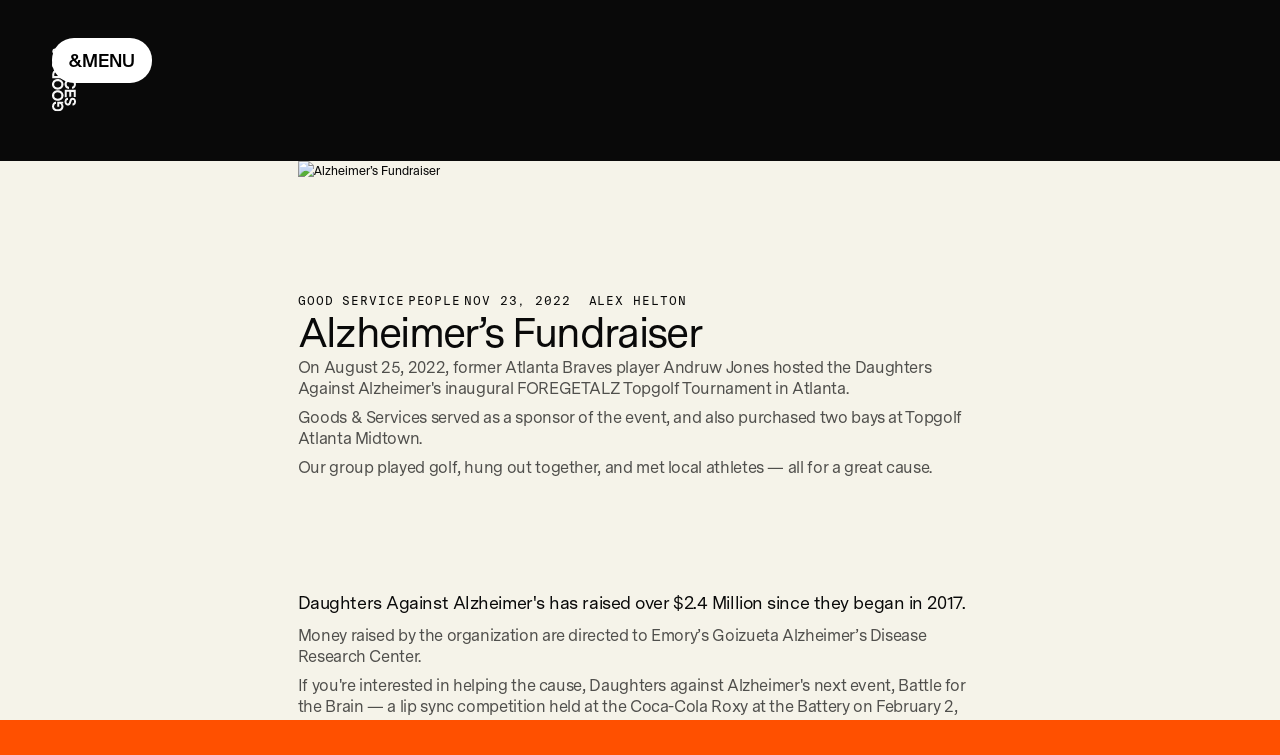

--- FILE ---
content_type: text/html; charset=utf-8
request_url: https://www.goodsandservices.com/article/alzheimers-fundraiser
body_size: 8820
content:
<!DOCTYPE html><!-- This site was created in Webflow. https://webflow.com --><!-- Last Published: Fri Jan 30 2026 17:33:20 GMT+0000 (Coordinated Universal Time) --><html data-wf-domain="www.goodsandservices.com" data-wf-page="65c4f80ec1ac79f6609cb75e" data-wf-site="634541a9c7f09aff364e30fa" data-wf-collection="65c4f80ec1ac79f6609cb764" data-wf-item-slug="alzheimers-fundraiser"><head><meta charset="utf-8"/><title>Alzheimer’s Fundraiser | Goods &amp; Services</title><meta content="" name="description"/><meta content="Alzheimer’s Fundraiser | Goods &amp; Services" property="og:title"/><meta content="" property="og:description"/><meta content="https://cdn.prod.website-files.com/634d0b47862a67e14ab6d30d/63797acb9d37fd860a9b31e2_Alzheimers%20Fundraiser-Hero.avif" property="og:image"/><meta content="Alzheimer’s Fundraiser | Goods &amp; Services" property="twitter:title"/><meta content="" property="twitter:description"/><meta content="https://cdn.prod.website-files.com/634d0b47862a67e14ab6d30d/63797acb9d37fd860a9b31e2_Alzheimers%20Fundraiser-Hero.avif" property="twitter:image"/><meta property="og:type" content="website"/><meta content="summary_large_image" name="twitter:card"/><meta content="width=device-width, initial-scale=1" name="viewport"/><meta content="c4LulSZuGCKJeVKab93UsCRhKp7Y5mCWhR6mGcbCe6c" name="google-site-verification"/><meta content="Webflow" name="generator"/><link href="https://cdn.prod.website-files.com/634541a9c7f09aff364e30fa/css/goods-services.webflow.shared.2e431f4c5.css" rel="stylesheet" type="text/css" integrity="sha384-LkMfTFrdNM7xkskdwC+XXTaS+ny0R6XAYByRykncZy6AclsPhsIn12AB57p3nRgS" crossorigin="anonymous"/><link href="https://fonts.googleapis.com" rel="preconnect"/><link href="https://fonts.gstatic.com" rel="preconnect" crossorigin="anonymous"/><script src="https://ajax.googleapis.com/ajax/libs/webfont/1.6.26/webfont.js" type="text/javascript"></script><script type="text/javascript">WebFont.load({  google: {    families: ["Open Sans:300,300italic,400,400italic,600,600italic,700,700italic,800,800italic"]  }});</script><script type="text/javascript">!function(o,c){var n=c.documentElement,t=" w-mod-";n.className+=t+"js",("ontouchstart"in o||o.DocumentTouch&&c instanceof DocumentTouch)&&(n.className+=t+"touch")}(window,document);</script><link href="https://cdn.prod.website-files.com/634541a9c7f09aff364e30fa/63775de42e01c54cce5a29f8_favicon-32x32.png" rel="shortcut icon" type="image/x-icon"/><link href="https://cdn.prod.website-files.com/634541a9c7f09aff364e30fa/637e9e5ba9d584821db49ecb_Media%20Thumb.jpg" rel="apple-touch-icon"/><script async="" src="https://www.googletagmanager.com/gtag/js?id=G-NM36SVKTLC"></script><script type="text/javascript">window.dataLayer = window.dataLayer || [];function gtag(){dataLayer.push(arguments);}gtag('set', 'developer_id.dZGVlNj', true);gtag('js', new Date());gtag('config', 'G-NM36SVKTLC');</script><script src="https://www.google.com/recaptcha/api.js" type="text/javascript"></script><script src="https://code.jquery.com/jquery-latest.min.js" type="text/javascript"></script>
<style>
  body {-webkit-font-smoothing: antialiased;-moz-osx-font-smoothing: grayscale;font-smoothing: antialiased;text-rendering: optimizeLegibility;}
  @media only screen and (max-width: 991px) {
    .wrapper-nav {
      height: 100dvh;
    }
  }
  
.label-button-nav.menu.active {
	opacity: 0 !important;
}
</style><!-- [Attributes by Finsweet] Powerful Rich Text -->
<script defer src="https://cdn.jsdelivr.net/npm/@finsweet/attributes-richtext@1/richtext.js"></script><script src="https://cdn.prod.website-files.com/634541a9c7f09aff364e30fa%2F6544eda5f000985a163a8687%2F684c70212f4b48bebf0eebd2%2Ffinsweetcomponentsconfig-1.0.4.js" type="module" async="" siteId="634541a9c7f09aff364e30fa" finsweet="components"></script></head><body class="body"><div class="html-embed w-embed"><style>
body {
 font-size: 0.9302325581395349vw;
}
/* Max Font Size */
@media screen and (min-width:2560px) {
 body {font-size: 23.813953488372093px;}
}
/* Container Max Width */
.styleguide-container {
  max-width: 2560px;
}
.container {
  max-width: 2560px;
}
/* Min Font Size */
@media screen and (max-width:991px) {
 body {font-size: 1rem;}
}

.cursor-wrapper {
	pointer-events: none!important;
}
.w-select {
    -webkit-appearance: none;
    -moz-appearance: none;
}
::selection {
  	background: rgb(240, 80, 36, .99); /* WebKit/Blink Browsers */
    color: #090909;
	}
::-moz-selection {
  	background: rgb(240, 80, 36, .99); /* Gecko Browsers */
    color: #090909;
	}
  
@media only screen and (min-width: 768px) {
       .w-lightbox-frame, .w-lightbox-embed {
    width: 80vw;
    height: 80vh;
    z-index: 99999999;
	}

}

input:focus::placeholder {
  color: transparent;
}

.article-card:hover img {
	transform: scale(1.05);
}
.article-tags-wrp:has(>:not(.w-condition-invisible)) {
	display: flex;
}
.article-rich>*:first-child {
	margin-top: 0;
}
.article-rich>*:last-child {
	margin-bottom: 0;
}
</style></div><div class="navbar-wrapper"><div class="navbar-top-line"></div><div class="wrapper-nav fixed desktop"><div class="inner-nav"><div class="nav-links v1"><div><a href="/" class="item-nav-link w-inline-block"><div class="text-link link-home">HOME</div><div class="hover-item-nav-link"></div></a></div><div><a href="/work" class="item-nav-link w-inline-block"><div class="text-link link-work">WORK</div><div class="hover-item-nav-link"></div></a></div><div><a href="/services" class="item-nav-link w-inline-block"><div class="text-link link-services">SERVICES</div><div class="hover-item-nav-link"></div></a></div><div><a href="/about" class="item-nav-link w-inline-block"><div class="text-link link-work">ABOUT</div><div class="hover-item-nav-link"></div></a></div><div><a href="/articles" class="item-nav-link w-inline-block"><div class="text-link link-work">ARTICLES</div><div class="hover-item-nav-link"></div></a></div><div><a href="/clients" class="item-nav-link w-inline-block"><div class="text-link link-clients">CLIENTS</div><div class="hover-item-nav-link"></div></a></div><div><a href="/careers" class="item-nav-link w-inline-block"><div class="text-link link-careers">CAREERS</div><div class="hover-item-nav-link"></div></a></div><div><a href="/contact" class="item-nav-link w-inline-block"><div class="text-link link-contact">CONTACT</div><div class="hover-item-nav-link"></div></a></div></div></div><div class="corner-left-nav"><div class="tag-txts-wrp"><div class="tag-text wm-vertical-lr">Est 2013</div><div class="tag-text wm-vertical-rl">US/UK/MX</div></div></div><div class="corner-right-nav"><img loading="lazy" src="https://cdn.prod.website-files.com/634541a9c7f09aff364e30fa/65391fea86390426e3dc1117_text-corner-right-nav-05.svg" alt="" class="img-corner-nav"/></div></div><div data-animation="over-right" class="main-section navbar-sec w-nav" data-easing2="ease" data-easing="ease" navbar-block="" data-collapse="all" role="banner" data-duration="400" data-doc-height="1"><div class="navbar-container"><div class="navbar-left"><a href="/" class="brand-navbar navbar-logo w-nav-brand"><img loading="lazy" src="https://cdn.prod.website-files.com/634541a9c7f09aff364e30fa/67fcf588a91533480135d10e_Logo.svg" alt="" class="navbar-brand-img"/></a></div><div class="navbar-right"></div></div></div><div data-animation="over-right" class="main-section navbar-sec right-buttons-nav w-nav" data-easing2="ease" data-easing="ease" navbar-block="" data-collapse="all" role="banner" data-duration="400" data-doc-height="1"><div class="navbar-container"><div class="navbar-left"></div><div class="navbar-right"><div class="navbar-btn-wrp"><a id="button-nav" data-w-id="4af434d2-73f7-725e-0e8d-b29b26f2da75" href="#" class="button-nav active w-inline-block"><div class="inner-label-button-nav"><img loading="lazy" src="https://cdn.prod.website-files.com/634541a9c7f09aff364e30fa/65391fea86390426e3dc1118_icon_close-nav--black.svg" alt="" class="label-button-nav close"/><div class="label-button-nav menu white-on-black">&amp; <span class="label-menu-button-nav white-on-black">MENU</span></div></div><div class="nav-burger"><div class="nav-burger-inner inactive"><div class="nav-burger-line"></div><div class="nav-burger-line"></div><div class="nav-burger-line"></div></div></div></a></div></div></div></div></div><section class="main-section harticle-sec"><div class="container"><div class="harticle-container"><div class="harticle-img-wrp"><img src="https://cdn.prod.website-files.com/634d0b47862a67e14ab6d30d/63797acb9d37fd860a9b31e2_Alzheimers%20Fundraiser-Hero.avif" loading="lazy" alt="Alzheimer’s Fundraiser" sizes="100vw" srcset="https://cdn.prod.website-files.com/634d0b47862a67e14ab6d30d/63797acb9d37fd860a9b31e2_Alzheimers%20Fundraiser-Hero-p-500.avif 500w, https://cdn.prod.website-files.com/634d0b47862a67e14ab6d30d/63797acb9d37fd860a9b31e2_Alzheimers%20Fundraiser-Hero-p-800.avif 800w, https://cdn.prod.website-files.com/634d0b47862a67e14ab6d30d/63797acb9d37fd860a9b31e2_Alzheimers%20Fundraiser-Hero-p-1080.avif 1080w, https://cdn.prod.website-files.com/634d0b47862a67e14ab6d30d/63797acb9d37fd860a9b31e2_Alzheimers%20Fundraiser-Hero-p-1600.avif 1600w, https://cdn.prod.website-files.com/634d0b47862a67e14ab6d30d/63797acb9d37fd860a9b31e2_Alzheimers%20Fundraiser-Hero.avif 2734w" class="harticle-img"/></div></div></div></section><section class="main-section article-sec"><div class="container"><div class="article-container"><div class="article-contant"><div class="article-top"><div class="article-info-wrp"><div class="tag---12">Good Service</div><div class="article-info-sep"></div><div class="tag---12">People</div><div class="article-info-sep"></div><div class="tag---12">Nov 23, 2022</div><div class="article-info-sep"></div><div class="author-info-wrp"><img src="https://cdn.prod.website-files.com/634d0b47862a67e14ab6d30d/63783ca296fd6b1b5f6a08a4_Author-Helton.avif" loading="lazy" alt="" class="author-photo"/><div class="tag---12">Alex Helton</div></div></div><h1 class="h---56">Alzheimer’s Fundraiser</h1></div><div class="article-bottom"><div fs-richtext-element="rich-text" class="article-rich w-richtext"><p>On August 25, 2022, former Atlanta Braves player Andruw Jones hosted the Daughters Against Alzheimer&#x27;s inaugural FOREGETALZ Topgolf Tournament in Atlanta.  </p><p>Goods &amp; Services served as a sponsor of the event, and also purchased two bays at Topgolf Atlanta Midtown. </p><p>Our group played golf, hung out together, and met local athletes — all for a great cause.</p><figure style="max-width:2172pxpx" class="w-richtext-align-fullwidth w-richtext-figure-type-image"><div><img src="https://cdn.prod.website-files.com/634d0b47862a67e14ab6d30d/6379796e523c293b871f84a4_Alzheimers%20Fundraiser-2up.avif" loading="lazy" alt=""/></div></figure><h3>Daughters Against Alzheimer&#x27;s has raised over $2.4 Million since they began in 2017. </h3><p>Money raised by the organization are directed to Emory’s Goizueta Alzheimer’s Disease Research Center.</p><p>If you&#x27;re interested in helping the cause, Daughters against Alzheimer&#x27;s next event, Battle for the Brain — a lip sync competition held at the Coca-Cola Roxy at the Battery on February 2, 2023. <a href="https://battleforthebrain.org/" target="_blank"><strong>Donate or volunteer for the event.</strong></a></p><h3>About Daughter&#x27;s Against Alzheimer&#x27;s</h3><p>Susan Watson and Michelle Rooks formed the non-profit Daughters Against Alzheimer’s and launched their signature event, Battle for the Brain: A Lip Sync Competition, in 2017.  </p><p>They are on track to reach their goal of raising $10M for Alzheimer&#x27;s Disease (AD) research by 2025. </p><p>Daughters Against Alzheimer’s is also working to lessen the stigma often associated with AD and boost awareness of the reality our society faces in the years to come. </p></div><div class="hidden"><div class="article-quote-list-wrp w-dyn-list"></div></div></div></div></div></div></section><section class="main-section more-news-sec"><div class="container"><div class="more-news-container"><h2 class="heading---55">More Good News</h2><div class="more-news-bottom"><div class="more-news-list-wrp w-dyn-list"><div role="list" class="more-news-list w-dyn-items"><div role="listitem" class="more-news-item w-dyn-item"><a href="/article/goods-services-acquires-ovyl-expanding-product-design-and-engineering-capabilities" class="more-news-card w-inline-block"><div class="more-news-card-inner"><div class="more-news-left"><h3 class="text---28---140">Goods &amp; Services Acquires Ovyl, Expanding Product Design and Engineering Capabilities</h3></div><div class="more-news-info-wrp"><div class="more-news-center"><div class="text---28---140">Gabriel Apodaca</div></div><div class="more-news-right"><div class="text---28---140">January 21, 2026</div></div></div></div><img src="https://cdn.prod.website-files.com/634d0b47862a67e14ab6d30d/6972201ca53dbf2fa5b6e646_Ovyl.jpg" loading="lazy" alt="" sizes="100vw" srcset="https://cdn.prod.website-files.com/634d0b47862a67e14ab6d30d/6972201ca53dbf2fa5b6e646_Ovyl-p-500.jpg 500w, https://cdn.prod.website-files.com/634d0b47862a67e14ab6d30d/6972201ca53dbf2fa5b6e646_Ovyl-p-800.jpg 800w, https://cdn.prod.website-files.com/634d0b47862a67e14ab6d30d/6972201ca53dbf2fa5b6e646_Ovyl-p-1080.jpg 1080w, https://cdn.prod.website-files.com/634d0b47862a67e14ab6d30d/6972201ca53dbf2fa5b6e646_Ovyl-p-1600.jpg 1600w, https://cdn.prod.website-files.com/634d0b47862a67e14ab6d30d/6972201ca53dbf2fa5b6e646_Ovyl.jpg 1850w" class="more-news-card-img"/></a></div><div role="listitem" class="more-news-item w-dyn-item"><a href="/article/los-lobos" class="more-news-card w-inline-block"><div class="more-news-card-inner"><div class="more-news-left"><h3 class="text---28---140">Congratulating 10 people who have given 10 years of Service to Goods and our clients</h3></div><div class="more-news-info-wrp"><div class="more-news-center"><div class="text---28---140">Scott Jennings</div></div><div class="more-news-right"><div class="text---28---140">April 16, 2025</div></div></div></div><img src="https://cdn.prod.website-files.com/634d0b47862a67e14ab6d30d/68e975b681c2d3933a2bda80_2.avif" loading="lazy" alt="" sizes="100vw" srcset="https://cdn.prod.website-files.com/634d0b47862a67e14ab6d30d/68e975b681c2d3933a2bda80_2-p-500.avif 500w, https://cdn.prod.website-files.com/634d0b47862a67e14ab6d30d/68e975b681c2d3933a2bda80_2-p-800.avif 800w, https://cdn.prod.website-files.com/634d0b47862a67e14ab6d30d/68e975b681c2d3933a2bda80_2.avif 2656w" class="more-news-card-img"/></a></div><div role="listitem" class="more-news-item w-dyn-item"><a href="/article/shes-not-just-building-a-company-shes-building-a-way" class="more-news-card w-inline-block"><div class="more-news-card-inner"><div class="more-news-left"><h3 class="text---28---140">Sheri Apodaca Enterprising Women of the Year</h3></div><div class="more-news-info-wrp"><div class="more-news-center"><div class="text---28---140">Tiffany Platt</div></div><div class="more-news-right"><div class="text---28---140">April 16, 2025</div></div></div></div><img src="https://cdn.prod.website-files.com/634d0b47862a67e14ab6d30d/69454e4a0b30db198426cfeb_new.avif" loading="lazy" alt="" sizes="100vw" srcset="https://cdn.prod.website-files.com/634d0b47862a67e14ab6d30d/69454e4a0b30db198426cfeb_new-p-500.avif 500w, https://cdn.prod.website-files.com/634d0b47862a67e14ab6d30d/69454e4a0b30db198426cfeb_new-p-800.avif 800w, https://cdn.prod.website-files.com/634d0b47862a67e14ab6d30d/69454e4a0b30db198426cfeb_new-p-1080.avif 1080w, https://cdn.prod.website-files.com/634d0b47862a67e14ab6d30d/69454e4a0b30db198426cfeb_new.avif 2660w" class="more-news-card-img"/></a></div><div role="listitem" class="more-news-item w-dyn-item"><a href="/article/our-favorite-letter-head" class="more-news-card w-inline-block"><div class="more-news-card-inner"><div class="more-news-left"><h3 class="text---28---140">Our Favorite Letter Head</h3></div><div class="more-news-info-wrp"><div class="more-news-center"><div class="text---28---140">Alex Helton</div></div><div class="more-news-right"><div class="text---28---140">March 23, 2023</div></div></div></div><img src="https://cdn.prod.website-files.com/634d0b47862a67e14ab6d30d/6418840fc696fd4de84f324b_0A55A80C-300A-4CE3-ACDC-8F1495142FB9_1_201_a.avif" loading="lazy" alt="" sizes="100vw" srcset="https://cdn.prod.website-files.com/634d0b47862a67e14ab6d30d/6418840fc696fd4de84f324b_0A55A80C-300A-4CE3-ACDC-8F1495142FB9_1_201_a-p-500.avif 500w, https://cdn.prod.website-files.com/634d0b47862a67e14ab6d30d/6418840fc696fd4de84f324b_0A55A80C-300A-4CE3-ACDC-8F1495142FB9_1_201_a-p-800.avif 800w, https://cdn.prod.website-files.com/634d0b47862a67e14ab6d30d/6418840fc696fd4de84f324b_0A55A80C-300A-4CE3-ACDC-8F1495142FB9_1_201_a-p-1080.avif 1080w, https://cdn.prod.website-files.com/634d0b47862a67e14ab6d30d/6418840fc696fd4de84f324b_0A55A80C-300A-4CE3-ACDC-8F1495142FB9_1_201_a-p-1600.avif 1600w, https://cdn.prod.website-files.com/634d0b47862a67e14ab6d30d/6418840fc696fd4de84f324b_0A55A80C-300A-4CE3-ACDC-8F1495142FB9_1_201_a-p-2000.avif 2000w, https://cdn.prod.website-files.com/634d0b47862a67e14ab6d30d/6418840fc696fd4de84f324b_0A55A80C-300A-4CE3-ACDC-8F1495142FB9_1_201_a.avif 3984w" class="more-news-card-img"/></a></div></div></div></div></div></div></section><footer data-wf--footer--variant="without-top-border" class="footer w-variant-667caa6a-bc24-d275-2eb6-52ae7793b725"><div class="container"><div class="page-padding"><div class="footer-top"><a href="/contact" class="footer-large-link w-inline-block"><div class="footer-link-text">Start a project</div><div class="footer-big-link-cover"></div></a><a href="/careers" class="footer-large-link w-inline-block"><div class="footer-link-text">Careers</div><div class="footer-big-link-cover"></div></a></div><div class="footer-main-content"><div id="w-node-_5c1d189d-80af-1f76-9d6b-ef12c11bcb93-c11bcb88" class="footer-main-left w-variant-667caa6a-bc24-d275-2eb6-52ae7793b725"><p class="heading---35 white-text">Goods &amp; Services is a product design and digital engineering company. We make things better by making better things.</p></div><div id="w-node-_5c1d189d-80af-1f76-9d6b-ef12c11bcb96-c11bcb88" class="footer-main-right"><div id="w-node-_5c1d189d-80af-1f76-9d6b-ef12c11bcb97-c11bcb88" class="footer-link-wrapper"><div data-w-id="76cb3f90-e4a4-a97e-f732-709029fd7ac3" class="footer-link-wrapper"><a href="/" class="footer-link">Feed</a><div class="footer-link-underline"></div></div><div data-w-id="420c90b7-31ea-16a4-bc92-ace290937be1" class="footer-link-wrapper"><a href="/work" class="footer-link">Work</a><div class="footer-link-underline"></div></div><div data-w-id="66aec225-db68-7836-4ceb-6e2b9ed5ee5d" class="footer-link-wrapper"><a href="/services" class="footer-link">Services</a><div class="footer-link-underline"></div></div><div data-w-id="83ab58f6-8d3a-383f-9ca1-a529b7e285da" class="footer-link-wrapper"><div class="footer-link-underline"></div></div><div data-w-id="c9d7d66c-6b54-bcdb-928e-b2e18b1e8228" class="footer-link-wrapper"><div class="footer-link-underline"></div></div><div data-w-id="82d715fb-886d-68f0-325b-9c97dc4255be" class="footer-link-wrapper"><div class="footer-link-underline"></div></div></div><div id="w-node-_5c1d189d-80af-1f76-9d6b-ef12c11bcba4-c11bcb88" class="footer-link-wrapper hidden"><div data-w-id="79589b90-5eaa-f47c-2262-c78be8ec9096" class="footer-link-wrapper"><a href="#" class="footer-link">Vibes</a><div class="footer-link-underline"></div></div><div data-w-id="a4937a84-c75b-585f-0cb0-5244d519d114" class="footer-link-wrapper"><a href="#" class="footer-link">Accelerator</a><div class="footer-link-underline"></div></div><div data-w-id="b31e4937-2bbe-28ae-9f2f-11eff5af0b0d" class="footer-link-wrapper"><a href="#" class="footer-link">Internship</a><div class="footer-link-underline"></div></div><div data-w-id="97765cb3-b1b8-579f-fb63-f46ee2ddee2c" class="footer-link-wrapper"><a href="#" class="footer-link">Office Supplies</a><div class="footer-link-underline"></div></div></div><div id="w-node-_45797f85-620e-bde1-d0c6-8837367bfa4d-c11bcb88" class="footer-link-wrapper"><div data-w-id="45797f85-620e-bde1-d0c6-8837367bfa59" class="footer-link-wrapper"><a href="/clients" class="footer-link">Clients</a><div class="footer-link-underline"></div></div><div data-w-id="45797f85-620e-bde1-d0c6-8837367bfa5d" class="footer-link-wrapper"><a href="/careers" class="footer-link">Careers</a><div class="footer-link-underline"></div></div><div data-w-id="45797f85-620e-bde1-d0c6-8837367bfa61" class="footer-link-wrapper"><a href="/contact" class="footer-link">Contact</a><div class="footer-link-underline"></div></div></div></div></div><div id="w-node-_5c1d189d-80af-1f76-9d6b-ef12c11bcbad-c11bcb88" class="footer-bottom"><div id="w-node-_5c1d189d-80af-1f76-9d6b-ef12c11bcbae-c11bcb88" class="footer-bottom-left"><div class="footer-legal-text">© 2026 Goods &amp; Services</div><a href="/cookie-policy" class="footer-legal-text">cookie policy</a><a href="/privacy-policy" class="footer-legal-text">privacy notice</a></div><div id="w-node-_5c1d189d-80af-1f76-9d6b-ef12c11bcbb5-c11bcb88" class="footer-bottom-right"><a href="https://www.instagram.com/thisisgoodsandservices/" target="_blank" class="social-link-wrapper w-inline-block"><img src="https://cdn.prod.website-files.com/634541a9c7f09aff364e30fa/634d3671dac1620a61c28e0b_Instagram%20-%20Negative.svg" loading="lazy" alt="" class="social-icons-footer"/></a><a href="https://www.linkedin.com/company/goodsandservices/posts/?feedView=all" target="_blank" class="social-link-wrapper w-inline-block"><img src="https://cdn.prod.website-files.com/634541a9c7f09aff364e30fa/634e6e3ad0a4043fa8494317_LinkedIn%20-%20Negative.svg" loading="lazy" alt="" class="social-icons-footer"/></a></div><div id="w-node-_5c1d189d-80af-1f76-9d6b-ef12c11bcbc0-c11bcb88" class="footer-bottom-grid"><div id="w-node-_5c1d189d-80af-1f76-9d6b-ef12c11bcbc1-c11bcb88" class="text-left"><div id="w-node-_5c1d189d-80af-1f76-9d6b-ef12c11bcbc2-c11bcb88" class="body-text-1 body-text-2-tab white">Make</div></div><div id="w-node-_5c1d189d-80af-1f76-9d6b-ef12c11bcbc4-c11bcb88" class="footer-white-line"></div><div id="w-node-_5c1d189d-80af-1f76-9d6b-ef12c11bcbc5-c11bcb88"><div id="w-node-_5c1d189d-80af-1f76-9d6b-ef12c11bcbc6-c11bcb88" class="body-text-1 body-text-2-tab text-center white">Better</div></div><div id="w-node-_5c1d189d-80af-1f76-9d6b-ef12c11bcbc8-c11bcb88" class="footer-white-line"></div><div id="w-node-_5c1d189d-80af-1f76-9d6b-ef12c11bcbc9-c11bcb88" class="text-right"><div id="w-node-_5c1d189d-80af-1f76-9d6b-ef12c11bcbca-c11bcb88" class="body-text-1 body-text-2-tab white">Things</div></div></div></div></div></div></footer><script src="https://d3e54v103j8qbb.cloudfront.net/js/jquery-3.5.1.min.dc5e7f18c8.js?site=634541a9c7f09aff364e30fa" type="text/javascript" integrity="sha256-9/aliU8dGd2tb6OSsuzixeV4y/faTqgFtohetphbbj0=" crossorigin="anonymous"></script><script src="https://cdn.prod.website-files.com/634541a9c7f09aff364e30fa/js/webflow.schunk.e0c428ff9737f919.js" type="text/javascript" integrity="sha384-ar82P9eriV3WGOD8Lkag3kPxxkFE9GSaSPalaC0MRlR/5aACGoFQNfyqt0dNuYvt" crossorigin="anonymous"></script><script src="https://cdn.prod.website-files.com/634541a9c7f09aff364e30fa/js/webflow.schunk.4c5e926592f63fc8.js" type="text/javascript" integrity="sha384-egqpDqfSmH7VqE4JdaBOp5V/ZOTJpijw5hkwTsHTP+jNV6VanfeiFwclPi7rI0WT" crossorigin="anonymous"></script><script src="https://cdn.prod.website-files.com/634541a9c7f09aff364e30fa/js/webflow.schunk.385177b3e80f850b.js" type="text/javascript" integrity="sha384-8nJ7mDRDRGTWCXtoZmaHr96+V+dWonSKAnLKdyoa+rXsOyeebVJiOLpXABaRGaCV" crossorigin="anonymous"></script><script src="https://cdn.prod.website-files.com/634541a9c7f09aff364e30fa/js/webflow.e9595429.5aa7099adc8fa4ef.js" type="text/javascript" integrity="sha384-XIHtA67UueVSZipyKV2dHK/VlVKUHwU0OJJShxtXpsHb70DjIlyMjAzEQ+wHFSuv" crossorigin="anonymous"></script><script src="https://cdn.prod.website-files.com/gsap/3.14.2/gsap.min.js" type="text/javascript"></script><script src="https://cdn.prod.website-files.com/gsap/3.14.2/ScrollTrigger.min.js" type="text/javascript"></script><script src="https://cdn.prod.website-files.com/gsap/3.14.2/SplitText.min.js" type="text/javascript"></script><script type="text/javascript">gsap.registerPlugin(ScrollTrigger,SplitText);</script><!-- START: Navigation sliders sync -->
<script>
// On page ready
var Webflow = Webflow || [];
Webflow.push(function() {
  // Cache references to nav elements
  var sourceNav = $('#sourceNav');
  var targetNav = $('#targetNav');
  // Every 200ms
  setInterval(function() {
    // Find the index of source slideNav button's active class
    var index = sourceNav.children('.w-active').index();
    // Update target slider by triggering a "tap" event on the targetNav corresponding slide button
    targetNav.children().eq(index).trigger('tap');
  }, 200); // End interval
}); // End ready function
</script>
<!-- END: Navigation sliders sync -->
<!-- START: Navigation Click Delay
<script>
  $('.navigation-slider-inner').click(function(e) {
    e.preventDefault();
    setTimeout(function(url) { window.location = url }, 2000, this.href);
  });
</script>
 END: Navigation Click Delay -->
<!-- START: Image responsive fix -->
<script>
  $(window).on('load', function(){
      $('img').each(function(){
          $(this).removeAttr('sizes');
          $(this).removeAttr('srcset');
      });
  });
</script>
<!-- END: Image responsive fix -->
<!-- START Add arrow in the nav -->
<script>
    const currentLocation = window.location.href;

    if (currentLocation.includes("portfolio")) {
        $(".brand > div:first-child").hide();
        $(".navigation-arrow").show();
        $(".brand").attr("href", "../work");
    } else if (currentLocation.includes("article")) {
        $(".brand > div:first-child").hide();
        $(".navigation-arrow").show();
        $(".brand").attr("href", "/");
    }
</script>
<!-- END Add arrow in the nav -->
<!-- START Active Button Nav -->
<script>
  document.addEventListener('DOMContentLoaded', () => {
    document.querySelectorAll('.button-nav').forEach(trigger => {
      trigger.addEventListener('click', function () {
        this.x = ((this.x || 0) + 1) % 2;

        if (this.x) {
          document.querySelectorAll('body').forEach(target => target.classList.add('overflow-hidden'));
          document.querySelectorAll('.brand-new').forEach(brandNew => brandNew.style.visibility = 'hidden');
        } else {
          document.querySelectorAll('body').forEach(target => target.classList.remove('overflow-hidden'));
          document.querySelectorAll('.brand-new').forEach(brandNew => brandNew.style.visibility = 'visible');
        }
      });
    });
  });
</script>
<!-- END Active Button Nav -->
<!-- START Scroll Button Nav -->
<script>
  const buttonNav = document.querySelector('.button-nav');
  const labelButtonNavMenu = document.querySelector('.label-button-nav.menu');
  const labelMenuButtonNav = document.querySelector('.label-menu-button-nav');
  const navBureger = document.querySelector('.nav-burger-inner');
  window.addEventListener('scroll', () => {
      if (window.scrollY > 0) {
          buttonNav.classList.remove('active');
          navBureger.classList.remove('inactive');
          labelButtonNavMenu.classList.add('active');
          labelMenuButtonNav.classList.add('inactive');
      } else {
          buttonNav.classList.add('active');
          navBureger.classList.add('inactive');
          labelButtonNavMenu.classList.remove('active');
          labelMenuButtonNav.classList.remove('inactive');
      }
  });
</script>
<script>
  document.addEventListener("DOMContentLoaded", function() {
    const buttonNav = document.querySelector('.button-nav');
    const footer = document.querySelector('.footer');
    let isHidden = false;

    function isButtonNavOverFooter(buttonNavRect, footerRect) {
      return buttonNavRect.bottom >= footerRect.top;
    }

    function toggleHideClass() {
      const buttonNavRect = buttonNav.getBoundingClientRect();
      const footerRect = footer.getBoundingClientRect();

      if (isButtonNavOverFooter(buttonNavRect, footerRect) && !isHidden) {
        buttonNav.classList.add('hide');
        isHidden = true;
      } else if (!isButtonNavOverFooter(buttonNavRect, footerRect) && isHidden) {
        buttonNav.classList.remove('hide');
        isHidden = false;
      }
    }

    toggleHideClass();
    window.addEventListener('scroll', toggleHideClass);
  });
</script>
<!-- END Scroll Button Nav -->
<!-- START Add arrow in the nav
<script>
if (
		localStorage.getItem("lastPage") &&
		localStorage.getItem("lastPage").includes("goods.services")
	) {
	if (
		window.location.href.includes("portfolio") ||
		window.location.href.includes("article")
	) {
		$(".brand > div:first-child").hide();
		$(".navigation-arrow").show();
	}
		$(".brand").attr("href", localStorage.getItem("lastPage"));
}
localStorage.setItem("lastPage", window.location.href);
</script>
END Add arrow in the nav -->
<!--
<script>
  window.markerConfig = {
    project: '6349bbf4cc6ee0a90bd95ae4',
    source: 'snippet'
  };
</script>
<script>
!function(e,r,a){if(!e.__Marker){e.__Marker={};var t=[],n={__cs:t};["show","hide","isVisible","capture","cancelCapture","unload","reload","isExtensionInstalled","setReporter","setCustomData","on","off"].forEach(function(e){n[e]=function(){var r=Array.prototype.slice.call(arguments);r.unshift(e),t.push(r)}}),e.Marker=n;var s=r.createElement("script");s.async=1,s.src="https://edge.marker.io/latest/shim.js";var i=r.getElementsByTagName("script")[0];i.parentNode.insertBefore(s,i)}}(window,document);
</script>
-->



<script>
//Hide Show Navbar
let lastScrollY = window.scrollY;
let isHidden = false;

window.addEventListener('scroll', () => {
  const currentScrollY = window.scrollY;
  const scrollTop = $(window).scrollTop();
	if(scrollTop < 5) {
  	gsap.to("[navbar-block]", { yPercent: 0, duration: 0.4, ease: "power2.out" });
    return
  }
  if (currentScrollY > lastScrollY && !isHidden) {
    gsap.to("[navbar-block]", { yPercent: -120, duration: 0.4, ease: "power2.out" });
    isHidden = true;
  } else if (currentScrollY < lastScrollY && isHidden) {
    gsap.to("[navbar-block]", { yPercent: 0, duration: 0.4, ease: "power2.out" });
    isHidden = false;
  }

  lastScrollY = currentScrollY;
});
</script><!-- START Hidding last slide -->
<script>
Webflow.push(function() {
  $('.w-condition-invisible.w-slide').remove();
  Webflow.require('slider').redraw();
});
Webflow.ready();
</script>
<!-- END Hidding last slide -->

<!-- START restart webflow animations -->
<script>
var Webflow = Webflow || [];
Webflow.push(function() {
  Webflow.require('ix2').init();
})
</script>
<!-- END restart webflow animations -->
</body></html>

--- FILE ---
content_type: text/css
request_url: https://cdn.prod.website-files.com/634541a9c7f09aff364e30fa/css/goods-services.webflow.shared.2e431f4c5.css
body_size: 77088
content:
html {
  -webkit-text-size-adjust: 100%;
  -ms-text-size-adjust: 100%;
  font-family: sans-serif;
}

body {
  margin: 0;
}

article, aside, details, figcaption, figure, footer, header, hgroup, main, menu, nav, section, summary {
  display: block;
}

audio, canvas, progress, video {
  vertical-align: baseline;
  display: inline-block;
}

audio:not([controls]) {
  height: 0;
  display: none;
}

[hidden], template {
  display: none;
}

a {
  background-color: #0000;
}

a:active, a:hover {
  outline: 0;
}

abbr[title] {
  border-bottom: 1px dotted;
}

b, strong {
  font-weight: bold;
}

dfn {
  font-style: italic;
}

h1 {
  margin: .67em 0;
  font-size: 2em;
}

mark {
  color: #000;
  background: #ff0;
}

small {
  font-size: 80%;
}

sub, sup {
  vertical-align: baseline;
  font-size: 75%;
  line-height: 0;
  position: relative;
}

sup {
  top: -.5em;
}

sub {
  bottom: -.25em;
}

img {
  border: 0;
}

svg:not(:root) {
  overflow: hidden;
}

hr {
  box-sizing: content-box;
  height: 0;
}

pre {
  overflow: auto;
}

code, kbd, pre, samp {
  font-family: monospace;
  font-size: 1em;
}

button, input, optgroup, select, textarea {
  color: inherit;
  font: inherit;
  margin: 0;
}

button {
  overflow: visible;
}

button, select {
  text-transform: none;
}

button, html input[type="button"], input[type="reset"] {
  -webkit-appearance: button;
  cursor: pointer;
}

button[disabled], html input[disabled] {
  cursor: default;
}

button::-moz-focus-inner, input::-moz-focus-inner {
  border: 0;
  padding: 0;
}

input {
  line-height: normal;
}

input[type="checkbox"], input[type="radio"] {
  box-sizing: border-box;
  padding: 0;
}

input[type="number"]::-webkit-inner-spin-button, input[type="number"]::-webkit-outer-spin-button {
  height: auto;
}

input[type="search"] {
  -webkit-appearance: none;
}

input[type="search"]::-webkit-search-cancel-button, input[type="search"]::-webkit-search-decoration {
  -webkit-appearance: none;
}

legend {
  border: 0;
  padding: 0;
}

textarea {
  overflow: auto;
}

optgroup {
  font-weight: bold;
}

table {
  border-collapse: collapse;
  border-spacing: 0;
}

td, th {
  padding: 0;
}

@font-face {
  font-family: webflow-icons;
  src: url("[data-uri]") format("truetype");
  font-weight: normal;
  font-style: normal;
}

[class^="w-icon-"], [class*=" w-icon-"] {
  speak: none;
  font-variant: normal;
  text-transform: none;
  -webkit-font-smoothing: antialiased;
  -moz-osx-font-smoothing: grayscale;
  font-style: normal;
  font-weight: normal;
  line-height: 1;
  font-family: webflow-icons !important;
}

.w-icon-slider-right:before {
  content: "";
}

.w-icon-slider-left:before {
  content: "";
}

.w-icon-nav-menu:before {
  content: "";
}

.w-icon-arrow-down:before, .w-icon-dropdown-toggle:before {
  content: "";
}

.w-icon-file-upload-remove:before {
  content: "";
}

.w-icon-file-upload-icon:before {
  content: "";
}

* {
  box-sizing: border-box;
}

html {
  height: 100%;
}

body {
  color: #333;
  background-color: #fff;
  min-height: 100%;
  margin: 0;
  font-family: Arial, sans-serif;
  font-size: 14px;
  line-height: 20px;
}

img {
  vertical-align: middle;
  max-width: 100%;
  display: inline-block;
}

html.w-mod-touch * {
  background-attachment: scroll !important;
}

.w-block {
  display: block;
}

.w-inline-block {
  max-width: 100%;
  display: inline-block;
}

.w-clearfix:before, .w-clearfix:after {
  content: " ";
  grid-area: 1 / 1 / 2 / 2;
  display: table;
}

.w-clearfix:after {
  clear: both;
}

.w-hidden {
  display: none;
}

.w-button {
  color: #fff;
  line-height: inherit;
  cursor: pointer;
  background-color: #3898ec;
  border: 0;
  border-radius: 0;
  padding: 9px 15px;
  text-decoration: none;
  display: inline-block;
}

input.w-button {
  -webkit-appearance: button;
}

html[data-w-dynpage] [data-w-cloak] {
  color: #0000 !important;
}

.w-code-block {
  margin: unset;
}

pre.w-code-block code {
  all: inherit;
}

.w-optimization {
  display: contents;
}

.w-webflow-badge, .w-webflow-badge > img {
  box-sizing: unset;
  width: unset;
  height: unset;
  max-height: unset;
  max-width: unset;
  min-height: unset;
  min-width: unset;
  margin: unset;
  padding: unset;
  float: unset;
  clear: unset;
  border: unset;
  border-radius: unset;
  background: unset;
  background-image: unset;
  background-position: unset;
  background-size: unset;
  background-repeat: unset;
  background-origin: unset;
  background-clip: unset;
  background-attachment: unset;
  background-color: unset;
  box-shadow: unset;
  transform: unset;
  direction: unset;
  font-family: unset;
  font-weight: unset;
  color: unset;
  font-size: unset;
  line-height: unset;
  font-style: unset;
  font-variant: unset;
  text-align: unset;
  letter-spacing: unset;
  -webkit-text-decoration: unset;
  text-decoration: unset;
  text-indent: unset;
  text-transform: unset;
  list-style-type: unset;
  text-shadow: unset;
  vertical-align: unset;
  cursor: unset;
  white-space: unset;
  word-break: unset;
  word-spacing: unset;
  word-wrap: unset;
  transition: unset;
}

.w-webflow-badge {
  white-space: nowrap;
  cursor: pointer;
  box-shadow: 0 0 0 1px #0000001a, 0 1px 3px #0000001a;
  visibility: visible !important;
  opacity: 1 !important;
  z-index: 2147483647 !important;
  color: #aaadb0 !important;
  overflow: unset !important;
  background-color: #fff !important;
  border-radius: 3px !important;
  width: auto !important;
  height: auto !important;
  margin: 0 !important;
  padding: 6px !important;
  font-size: 12px !important;
  line-height: 14px !important;
  text-decoration: none !important;
  display: inline-block !important;
  position: fixed !important;
  inset: auto 12px 12px auto !important;
  transform: none !important;
}

.w-webflow-badge > img {
  position: unset;
  visibility: unset !important;
  opacity: 1 !important;
  vertical-align: middle !important;
  display: inline-block !important;
}

h1, h2, h3, h4, h5, h6 {
  margin-bottom: 10px;
  font-weight: bold;
}

h1 {
  margin-top: 20px;
  font-size: 38px;
  line-height: 44px;
}

h2 {
  margin-top: 20px;
  font-size: 32px;
  line-height: 36px;
}

h3 {
  margin-top: 20px;
  font-size: 24px;
  line-height: 30px;
}

h4 {
  margin-top: 10px;
  font-size: 18px;
  line-height: 24px;
}

h5 {
  margin-top: 10px;
  font-size: 14px;
  line-height: 20px;
}

h6 {
  margin-top: 10px;
  font-size: 12px;
  line-height: 18px;
}

p {
  margin-top: 0;
  margin-bottom: 10px;
}

blockquote {
  border-left: 5px solid #e2e2e2;
  margin: 0 0 10px;
  padding: 10px 20px;
  font-size: 18px;
  line-height: 22px;
}

figure {
  margin: 0 0 10px;
}

figcaption {
  text-align: center;
  margin-top: 5px;
}

ul, ol {
  margin-top: 0;
  margin-bottom: 10px;
  padding-left: 40px;
}

.w-list-unstyled {
  padding-left: 0;
  list-style: none;
}

.w-embed:before, .w-embed:after {
  content: " ";
  grid-area: 1 / 1 / 2 / 2;
  display: table;
}

.w-embed:after {
  clear: both;
}

.w-video {
  width: 100%;
  padding: 0;
  position: relative;
}

.w-video iframe, .w-video object, .w-video embed {
  border: none;
  width: 100%;
  height: 100%;
  position: absolute;
  top: 0;
  left: 0;
}

fieldset {
  border: 0;
  margin: 0;
  padding: 0;
}

button, [type="button"], [type="reset"] {
  cursor: pointer;
  -webkit-appearance: button;
  border: 0;
}

.w-form {
  margin: 0 0 15px;
}

.w-form-done {
  text-align: center;
  background-color: #ddd;
  padding: 20px;
  display: none;
}

.w-form-fail {
  background-color: #ffdede;
  margin-top: 10px;
  padding: 10px;
  display: none;
}

label {
  margin-bottom: 5px;
  font-weight: bold;
  display: block;
}

.w-input, .w-select {
  color: #333;
  vertical-align: middle;
  background-color: #fff;
  border: 1px solid #ccc;
  width: 100%;
  height: 38px;
  margin-bottom: 10px;
  padding: 8px 12px;
  font-size: 14px;
  line-height: 1.42857;
  display: block;
}

.w-input::placeholder, .w-select::placeholder {
  color: #999;
}

.w-input:focus, .w-select:focus {
  border-color: #3898ec;
  outline: 0;
}

.w-input[disabled], .w-select[disabled], .w-input[readonly], .w-select[readonly], fieldset[disabled] .w-input, fieldset[disabled] .w-select {
  cursor: not-allowed;
}

.w-input[disabled]:not(.w-input-disabled), .w-select[disabled]:not(.w-input-disabled), .w-input[readonly], .w-select[readonly], fieldset[disabled]:not(.w-input-disabled) .w-input, fieldset[disabled]:not(.w-input-disabled) .w-select {
  background-color: #eee;
}

textarea.w-input, textarea.w-select {
  height: auto;
}

.w-select {
  background-color: #f3f3f3;
}

.w-select[multiple] {
  height: auto;
}

.w-form-label {
  cursor: pointer;
  margin-bottom: 0;
  font-weight: normal;
  display: inline-block;
}

.w-radio {
  margin-bottom: 5px;
  padding-left: 20px;
  display: block;
}

.w-radio:before, .w-radio:after {
  content: " ";
  grid-area: 1 / 1 / 2 / 2;
  display: table;
}

.w-radio:after {
  clear: both;
}

.w-radio-input {
  float: left;
  margin: 3px 0 0 -20px;
  line-height: normal;
}

.w-file-upload {
  margin-bottom: 10px;
  display: block;
}

.w-file-upload-input {
  opacity: 0;
  z-index: -100;
  width: .1px;
  height: .1px;
  position: absolute;
  overflow: hidden;
}

.w-file-upload-default, .w-file-upload-uploading, .w-file-upload-success {
  color: #333;
  display: inline-block;
}

.w-file-upload-error {
  margin-top: 10px;
  display: block;
}

.w-file-upload-default.w-hidden, .w-file-upload-uploading.w-hidden, .w-file-upload-error.w-hidden, .w-file-upload-success.w-hidden {
  display: none;
}

.w-file-upload-uploading-btn {
  cursor: pointer;
  background-color: #fafafa;
  border: 1px solid #ccc;
  margin: 0;
  padding: 8px 12px;
  font-size: 14px;
  font-weight: normal;
  display: flex;
}

.w-file-upload-file {
  background-color: #fafafa;
  border: 1px solid #ccc;
  flex-grow: 1;
  justify-content: space-between;
  margin: 0;
  padding: 8px 9px 8px 11px;
  display: flex;
}

.w-file-upload-file-name {
  font-size: 14px;
  font-weight: normal;
  display: block;
}

.w-file-remove-link {
  cursor: pointer;
  width: auto;
  height: auto;
  margin-top: 3px;
  margin-left: 10px;
  padding: 3px;
  display: block;
}

.w-icon-file-upload-remove {
  margin: auto;
  font-size: 10px;
}

.w-file-upload-error-msg {
  color: #ea384c;
  padding: 2px 0;
  display: inline-block;
}

.w-file-upload-info {
  padding: 0 12px;
  line-height: 38px;
  display: inline-block;
}

.w-file-upload-label {
  cursor: pointer;
  background-color: #fafafa;
  border: 1px solid #ccc;
  margin: 0;
  padding: 8px 12px;
  font-size: 14px;
  font-weight: normal;
  display: inline-block;
}

.w-icon-file-upload-icon, .w-icon-file-upload-uploading {
  width: 20px;
  margin-right: 8px;
  display: inline-block;
}

.w-icon-file-upload-uploading {
  height: 20px;
}

.w-container {
  max-width: 940px;
  margin-left: auto;
  margin-right: auto;
}

.w-container:before, .w-container:after {
  content: " ";
  grid-area: 1 / 1 / 2 / 2;
  display: table;
}

.w-container:after {
  clear: both;
}

.w-container .w-row {
  margin-left: -10px;
  margin-right: -10px;
}

.w-row:before, .w-row:after {
  content: " ";
  grid-area: 1 / 1 / 2 / 2;
  display: table;
}

.w-row:after {
  clear: both;
}

.w-row .w-row {
  margin-left: 0;
  margin-right: 0;
}

.w-col {
  float: left;
  width: 100%;
  min-height: 1px;
  padding-left: 10px;
  padding-right: 10px;
  position: relative;
}

.w-col .w-col {
  padding-left: 0;
  padding-right: 0;
}

.w-col-1 {
  width: 8.33333%;
}

.w-col-2 {
  width: 16.6667%;
}

.w-col-3 {
  width: 25%;
}

.w-col-4 {
  width: 33.3333%;
}

.w-col-5 {
  width: 41.6667%;
}

.w-col-6 {
  width: 50%;
}

.w-col-7 {
  width: 58.3333%;
}

.w-col-8 {
  width: 66.6667%;
}

.w-col-9 {
  width: 75%;
}

.w-col-10 {
  width: 83.3333%;
}

.w-col-11 {
  width: 91.6667%;
}

.w-col-12 {
  width: 100%;
}

.w-hidden-main {
  display: none !important;
}

@media screen and (max-width: 991px) {
  .w-container {
    max-width: 728px;
  }

  .w-hidden-main {
    display: inherit !important;
  }

  .w-hidden-medium {
    display: none !important;
  }

  .w-col-medium-1 {
    width: 8.33333%;
  }

  .w-col-medium-2 {
    width: 16.6667%;
  }

  .w-col-medium-3 {
    width: 25%;
  }

  .w-col-medium-4 {
    width: 33.3333%;
  }

  .w-col-medium-5 {
    width: 41.6667%;
  }

  .w-col-medium-6 {
    width: 50%;
  }

  .w-col-medium-7 {
    width: 58.3333%;
  }

  .w-col-medium-8 {
    width: 66.6667%;
  }

  .w-col-medium-9 {
    width: 75%;
  }

  .w-col-medium-10 {
    width: 83.3333%;
  }

  .w-col-medium-11 {
    width: 91.6667%;
  }

  .w-col-medium-12 {
    width: 100%;
  }

  .w-col-stack {
    width: 100%;
    left: auto;
    right: auto;
  }
}

@media screen and (max-width: 767px) {
  .w-hidden-main, .w-hidden-medium {
    display: inherit !important;
  }

  .w-hidden-small {
    display: none !important;
  }

  .w-row, .w-container .w-row {
    margin-left: 0;
    margin-right: 0;
  }

  .w-col {
    width: 100%;
    left: auto;
    right: auto;
  }

  .w-col-small-1 {
    width: 8.33333%;
  }

  .w-col-small-2 {
    width: 16.6667%;
  }

  .w-col-small-3 {
    width: 25%;
  }

  .w-col-small-4 {
    width: 33.3333%;
  }

  .w-col-small-5 {
    width: 41.6667%;
  }

  .w-col-small-6 {
    width: 50%;
  }

  .w-col-small-7 {
    width: 58.3333%;
  }

  .w-col-small-8 {
    width: 66.6667%;
  }

  .w-col-small-9 {
    width: 75%;
  }

  .w-col-small-10 {
    width: 83.3333%;
  }

  .w-col-small-11 {
    width: 91.6667%;
  }

  .w-col-small-12 {
    width: 100%;
  }
}

@media screen and (max-width: 479px) {
  .w-container {
    max-width: none;
  }

  .w-hidden-main, .w-hidden-medium, .w-hidden-small {
    display: inherit !important;
  }

  .w-hidden-tiny {
    display: none !important;
  }

  .w-col {
    width: 100%;
  }

  .w-col-tiny-1 {
    width: 8.33333%;
  }

  .w-col-tiny-2 {
    width: 16.6667%;
  }

  .w-col-tiny-3 {
    width: 25%;
  }

  .w-col-tiny-4 {
    width: 33.3333%;
  }

  .w-col-tiny-5 {
    width: 41.6667%;
  }

  .w-col-tiny-6 {
    width: 50%;
  }

  .w-col-tiny-7 {
    width: 58.3333%;
  }

  .w-col-tiny-8 {
    width: 66.6667%;
  }

  .w-col-tiny-9 {
    width: 75%;
  }

  .w-col-tiny-10 {
    width: 83.3333%;
  }

  .w-col-tiny-11 {
    width: 91.6667%;
  }

  .w-col-tiny-12 {
    width: 100%;
  }
}

.w-widget {
  position: relative;
}

.w-widget-map {
  width: 100%;
  height: 400px;
}

.w-widget-map label {
  width: auto;
  display: inline;
}

.w-widget-map img {
  max-width: inherit;
}

.w-widget-map .gm-style-iw {
  text-align: center;
}

.w-widget-map .gm-style-iw > button {
  display: none !important;
}

.w-widget-twitter {
  overflow: hidden;
}

.w-widget-twitter-count-shim {
  vertical-align: top;
  text-align: center;
  background: #fff;
  border: 1px solid #758696;
  border-radius: 3px;
  width: 28px;
  height: 20px;
  display: inline-block;
  position: relative;
}

.w-widget-twitter-count-shim * {
  pointer-events: none;
  -webkit-user-select: none;
  user-select: none;
}

.w-widget-twitter-count-shim .w-widget-twitter-count-inner {
  text-align: center;
  color: #999;
  font-family: serif;
  font-size: 15px;
  line-height: 12px;
  position: relative;
}

.w-widget-twitter-count-shim .w-widget-twitter-count-clear {
  display: block;
  position: relative;
}

.w-widget-twitter-count-shim.w--large {
  width: 36px;
  height: 28px;
}

.w-widget-twitter-count-shim.w--large .w-widget-twitter-count-inner {
  font-size: 18px;
  line-height: 18px;
}

.w-widget-twitter-count-shim:not(.w--vertical) {
  margin-left: 5px;
  margin-right: 8px;
}

.w-widget-twitter-count-shim:not(.w--vertical).w--large {
  margin-left: 6px;
}

.w-widget-twitter-count-shim:not(.w--vertical):before, .w-widget-twitter-count-shim:not(.w--vertical):after {
  content: " ";
  pointer-events: none;
  border: solid #0000;
  width: 0;
  height: 0;
  position: absolute;
  top: 50%;
  left: 0;
}

.w-widget-twitter-count-shim:not(.w--vertical):before {
  border-width: 4px;
  border-color: #75869600 #5d6c7b #75869600 #75869600;
  margin-top: -4px;
  margin-left: -9px;
}

.w-widget-twitter-count-shim:not(.w--vertical).w--large:before {
  border-width: 5px;
  margin-top: -5px;
  margin-left: -10px;
}

.w-widget-twitter-count-shim:not(.w--vertical):after {
  border-width: 4px;
  border-color: #fff0 #fff #fff0 #fff0;
  margin-top: -4px;
  margin-left: -8px;
}

.w-widget-twitter-count-shim:not(.w--vertical).w--large:after {
  border-width: 5px;
  margin-top: -5px;
  margin-left: -9px;
}

.w-widget-twitter-count-shim.w--vertical {
  width: 61px;
  height: 33px;
  margin-bottom: 8px;
}

.w-widget-twitter-count-shim.w--vertical:before, .w-widget-twitter-count-shim.w--vertical:after {
  content: " ";
  pointer-events: none;
  border: solid #0000;
  width: 0;
  height: 0;
  position: absolute;
  top: 100%;
  left: 50%;
}

.w-widget-twitter-count-shim.w--vertical:before {
  border-width: 5px;
  border-color: #5d6c7b #75869600 #75869600;
  margin-left: -5px;
}

.w-widget-twitter-count-shim.w--vertical:after {
  border-width: 4px;
  border-color: #fff #fff0 #fff0;
  margin-left: -4px;
}

.w-widget-twitter-count-shim.w--vertical .w-widget-twitter-count-inner {
  font-size: 18px;
  line-height: 22px;
}

.w-widget-twitter-count-shim.w--vertical.w--large {
  width: 76px;
}

.w-background-video {
  color: #fff;
  height: 500px;
  position: relative;
  overflow: hidden;
}

.w-background-video > video {
  object-fit: cover;
  z-index: -100;
  background-position: 50%;
  background-size: cover;
  width: 100%;
  height: 100%;
  margin: auto;
  position: absolute;
  inset: -100%;
}

.w-background-video > video::-webkit-media-controls-start-playback-button {
  -webkit-appearance: none;
  display: none !important;
}

.w-background-video--control {
  background-color: #0000;
  padding: 0;
  position: absolute;
  bottom: 1em;
  right: 1em;
}

.w-background-video--control > [hidden] {
  display: none !important;
}

.w-slider {
  text-align: center;
  clear: both;
  -webkit-tap-highlight-color: #0000;
  tap-highlight-color: #0000;
  background: #ddd;
  height: 300px;
  position: relative;
}

.w-slider-mask {
  z-index: 1;
  white-space: nowrap;
  height: 100%;
  display: block;
  position: relative;
  left: 0;
  right: 0;
  overflow: hidden;
}

.w-slide {
  vertical-align: top;
  white-space: normal;
  text-align: left;
  width: 100%;
  height: 100%;
  display: inline-block;
  position: relative;
}

.w-slider-nav {
  z-index: 2;
  text-align: center;
  -webkit-tap-highlight-color: #0000;
  tap-highlight-color: #0000;
  height: 40px;
  margin: auto;
  padding-top: 10px;
  position: absolute;
  inset: auto 0 0;
}

.w-slider-nav.w-round > div {
  border-radius: 100%;
}

.w-slider-nav.w-num > div {
  font-size: inherit;
  line-height: inherit;
  width: auto;
  height: auto;
  padding: .2em .5em;
}

.w-slider-nav.w-shadow > div {
  box-shadow: 0 0 3px #3336;
}

.w-slider-nav-invert {
  color: #fff;
}

.w-slider-nav-invert > div {
  background-color: #2226;
}

.w-slider-nav-invert > div.w-active {
  background-color: #222;
}

.w-slider-dot {
  cursor: pointer;
  background-color: #fff6;
  width: 1em;
  height: 1em;
  margin: 0 3px .5em;
  transition: background-color .1s, color .1s;
  display: inline-block;
  position: relative;
}

.w-slider-dot.w-active {
  background-color: #fff;
}

.w-slider-dot:focus {
  outline: none;
  box-shadow: 0 0 0 2px #fff;
}

.w-slider-dot:focus.w-active {
  box-shadow: none;
}

.w-slider-arrow-left, .w-slider-arrow-right {
  cursor: pointer;
  color: #fff;
  -webkit-tap-highlight-color: #0000;
  tap-highlight-color: #0000;
  -webkit-user-select: none;
  user-select: none;
  width: 80px;
  margin: auto;
  font-size: 40px;
  position: absolute;
  inset: 0;
  overflow: hidden;
}

.w-slider-arrow-left [class^="w-icon-"], .w-slider-arrow-right [class^="w-icon-"], .w-slider-arrow-left [class*=" w-icon-"], .w-slider-arrow-right [class*=" w-icon-"] {
  position: absolute;
}

.w-slider-arrow-left:focus, .w-slider-arrow-right:focus {
  outline: 0;
}

.w-slider-arrow-left {
  z-index: 3;
  right: auto;
}

.w-slider-arrow-right {
  z-index: 4;
  left: auto;
}

.w-icon-slider-left, .w-icon-slider-right {
  width: 1em;
  height: 1em;
  margin: auto;
  inset: 0;
}

.w-slider-aria-label {
  clip: rect(0 0 0 0);
  border: 0;
  width: 1px;
  height: 1px;
  margin: -1px;
  padding: 0;
  position: absolute;
  overflow: hidden;
}

.w-slider-force-show {
  display: block !important;
}

.w-dropdown {
  text-align: left;
  z-index: 900;
  margin-left: auto;
  margin-right: auto;
  display: inline-block;
  position: relative;
}

.w-dropdown-btn, .w-dropdown-toggle, .w-dropdown-link {
  vertical-align: top;
  color: #222;
  text-align: left;
  white-space: nowrap;
  margin-left: auto;
  margin-right: auto;
  padding: 20px;
  text-decoration: none;
  position: relative;
}

.w-dropdown-toggle {
  -webkit-user-select: none;
  user-select: none;
  cursor: pointer;
  padding-right: 40px;
  display: inline-block;
}

.w-dropdown-toggle:focus {
  outline: 0;
}

.w-icon-dropdown-toggle {
  width: 1em;
  height: 1em;
  margin: auto 20px auto auto;
  position: absolute;
  top: 0;
  bottom: 0;
  right: 0;
}

.w-dropdown-list {
  background: #ddd;
  min-width: 100%;
  display: none;
  position: absolute;
}

.w-dropdown-list.w--open {
  display: block;
}

.w-dropdown-link {
  color: #222;
  padding: 10px 20px;
  display: block;
}

.w-dropdown-link.w--current {
  color: #0082f3;
}

.w-dropdown-link:focus {
  outline: 0;
}

@media screen and (max-width: 767px) {
  .w-nav-brand {
    padding-left: 10px;
  }
}

.w-lightbox-backdrop {
  cursor: auto;
  letter-spacing: normal;
  text-indent: 0;
  text-shadow: none;
  text-transform: none;
  visibility: visible;
  white-space: normal;
  word-break: normal;
  word-spacing: normal;
  word-wrap: normal;
  color: #fff;
  text-align: center;
  z-index: 2000;
  opacity: 0;
  -webkit-user-select: none;
  -moz-user-select: none;
  -webkit-tap-highlight-color: transparent;
  background: #000000e6;
  outline: 0;
  font-family: Helvetica Neue, Helvetica, Ubuntu, Segoe UI, Verdana, sans-serif;
  font-size: 17px;
  font-style: normal;
  font-weight: 300;
  line-height: 1.2;
  list-style: disc;
  position: fixed;
  inset: 0;
  -webkit-transform: translate(0);
}

.w-lightbox-backdrop, .w-lightbox-container {
  -webkit-overflow-scrolling: touch;
  height: 100%;
  overflow: auto;
}

.w-lightbox-content {
  height: 100vh;
  position: relative;
  overflow: hidden;
}

.w-lightbox-view {
  opacity: 0;
  width: 100vw;
  height: 100vh;
  position: absolute;
}

.w-lightbox-view:before {
  content: "";
  height: 100vh;
}

.w-lightbox-group, .w-lightbox-group .w-lightbox-view, .w-lightbox-group .w-lightbox-view:before {
  height: 86vh;
}

.w-lightbox-frame, .w-lightbox-view:before {
  vertical-align: middle;
  display: inline-block;
}

.w-lightbox-figure {
  margin: 0;
  position: relative;
}

.w-lightbox-group .w-lightbox-figure {
  cursor: pointer;
}

.w-lightbox-img {
  width: auto;
  max-width: none;
  height: auto;
}

.w-lightbox-image {
  float: none;
  max-width: 100vw;
  max-height: 100vh;
  display: block;
}

.w-lightbox-group .w-lightbox-image {
  max-height: 86vh;
}

.w-lightbox-caption {
  text-align: left;
  text-overflow: ellipsis;
  white-space: nowrap;
  background: #0006;
  padding: .5em 1em;
  position: absolute;
  bottom: 0;
  left: 0;
  right: 0;
  overflow: hidden;
}

.w-lightbox-embed {
  width: 100%;
  height: 100%;
  position: absolute;
  inset: 0;
}

.w-lightbox-control {
  cursor: pointer;
  background-position: center;
  background-repeat: no-repeat;
  background-size: 24px;
  width: 4em;
  transition: all .3s;
  position: absolute;
  top: 0;
}

.w-lightbox-left {
  background-image: url("[data-uri]");
  display: none;
  bottom: 0;
  left: 0;
}

.w-lightbox-right {
  background-image: url("[data-uri]");
  display: none;
  bottom: 0;
  right: 0;
}

.w-lightbox-close {
  background-image: url("[data-uri]");
  background-size: 18px;
  height: 2.6em;
  right: 0;
}

.w-lightbox-strip {
  white-space: nowrap;
  padding: 0 1vh;
  line-height: 0;
  position: absolute;
  bottom: 0;
  left: 0;
  right: 0;
  overflow: auto hidden;
}

.w-lightbox-item {
  box-sizing: content-box;
  cursor: pointer;
  width: 10vh;
  padding: 2vh 1vh;
  display: inline-block;
  -webkit-transform: translate3d(0, 0, 0);
}

.w-lightbox-active {
  opacity: .3;
}

.w-lightbox-thumbnail {
  background: #222;
  height: 10vh;
  position: relative;
  overflow: hidden;
}

.w-lightbox-thumbnail-image {
  position: absolute;
  top: 0;
  left: 0;
}

.w-lightbox-thumbnail .w-lightbox-tall {
  width: 100%;
  top: 50%;
  transform: translate(0, -50%);
}

.w-lightbox-thumbnail .w-lightbox-wide {
  height: 100%;
  left: 50%;
  transform: translate(-50%);
}

.w-lightbox-spinner {
  box-sizing: border-box;
  border: 5px solid #0006;
  border-radius: 50%;
  width: 40px;
  height: 40px;
  margin-top: -20px;
  margin-left: -20px;
  animation: .8s linear infinite spin;
  position: absolute;
  top: 50%;
  left: 50%;
}

.w-lightbox-spinner:after {
  content: "";
  border: 3px solid #0000;
  border-bottom-color: #fff;
  border-radius: 50%;
  position: absolute;
  inset: -4px;
}

.w-lightbox-hide {
  display: none;
}

.w-lightbox-noscroll {
  overflow: hidden;
}

@media (min-width: 768px) {
  .w-lightbox-content {
    height: 96vh;
    margin-top: 2vh;
  }

  .w-lightbox-view, .w-lightbox-view:before {
    height: 96vh;
  }

  .w-lightbox-group, .w-lightbox-group .w-lightbox-view, .w-lightbox-group .w-lightbox-view:before {
    height: 84vh;
  }

  .w-lightbox-image {
    max-width: 96vw;
    max-height: 96vh;
  }

  .w-lightbox-group .w-lightbox-image {
    max-width: 82.3vw;
    max-height: 84vh;
  }

  .w-lightbox-left, .w-lightbox-right {
    opacity: .5;
    display: block;
  }

  .w-lightbox-close {
    opacity: .8;
  }

  .w-lightbox-control:hover {
    opacity: 1;
  }
}

.w-lightbox-inactive, .w-lightbox-inactive:hover {
  opacity: 0;
}

.w-richtext:before, .w-richtext:after {
  content: " ";
  grid-area: 1 / 1 / 2 / 2;
  display: table;
}

.w-richtext:after {
  clear: both;
}

.w-richtext[contenteditable="true"]:before, .w-richtext[contenteditable="true"]:after {
  white-space: initial;
}

.w-richtext ol, .w-richtext ul {
  overflow: hidden;
}

.w-richtext .w-richtext-figure-selected.w-richtext-figure-type-video div:after, .w-richtext .w-richtext-figure-selected[data-rt-type="video"] div:after, .w-richtext .w-richtext-figure-selected.w-richtext-figure-type-image div, .w-richtext .w-richtext-figure-selected[data-rt-type="image"] div {
  outline: 2px solid #2895f7;
}

.w-richtext figure.w-richtext-figure-type-video > div:after, .w-richtext figure[data-rt-type="video"] > div:after {
  content: "";
  display: none;
  position: absolute;
  inset: 0;
}

.w-richtext figure {
  max-width: 60%;
  position: relative;
}

.w-richtext figure > div:before {
  cursor: default !important;
}

.w-richtext figure img {
  width: 100%;
}

.w-richtext figure figcaption.w-richtext-figcaption-placeholder {
  opacity: .6;
}

.w-richtext figure div {
  color: #0000;
  font-size: 0;
}

.w-richtext figure.w-richtext-figure-type-image, .w-richtext figure[data-rt-type="image"] {
  display: table;
}

.w-richtext figure.w-richtext-figure-type-image > div, .w-richtext figure[data-rt-type="image"] > div {
  display: inline-block;
}

.w-richtext figure.w-richtext-figure-type-image > figcaption, .w-richtext figure[data-rt-type="image"] > figcaption {
  caption-side: bottom;
  display: table-caption;
}

.w-richtext figure.w-richtext-figure-type-video, .w-richtext figure[data-rt-type="video"] {
  width: 60%;
  height: 0;
}

.w-richtext figure.w-richtext-figure-type-video iframe, .w-richtext figure[data-rt-type="video"] iframe {
  width: 100%;
  height: 100%;
  position: absolute;
  top: 0;
  left: 0;
}

.w-richtext figure.w-richtext-figure-type-video > div, .w-richtext figure[data-rt-type="video"] > div {
  width: 100%;
}

.w-richtext figure.w-richtext-align-center {
  clear: both;
  margin-left: auto;
  margin-right: auto;
}

.w-richtext figure.w-richtext-align-center.w-richtext-figure-type-image > div, .w-richtext figure.w-richtext-align-center[data-rt-type="image"] > div {
  max-width: 100%;
}

.w-richtext figure.w-richtext-align-normal {
  clear: both;
}

.w-richtext figure.w-richtext-align-fullwidth {
  text-align: center;
  clear: both;
  width: 100%;
  max-width: 100%;
  margin-left: auto;
  margin-right: auto;
  display: block;
}

.w-richtext figure.w-richtext-align-fullwidth > div {
  padding-bottom: inherit;
  display: inline-block;
}

.w-richtext figure.w-richtext-align-fullwidth > figcaption {
  display: block;
}

.w-richtext figure.w-richtext-align-floatleft {
  float: left;
  clear: none;
  margin-right: 15px;
}

.w-richtext figure.w-richtext-align-floatright {
  float: right;
  clear: none;
  margin-left: 15px;
}

.w-nav {
  z-index: 1000;
  background: #ddd;
  position: relative;
}

.w-nav:before, .w-nav:after {
  content: " ";
  grid-area: 1 / 1 / 2 / 2;
  display: table;
}

.w-nav:after {
  clear: both;
}

.w-nav-brand {
  float: left;
  color: #333;
  text-decoration: none;
  position: relative;
}

.w-nav-link {
  vertical-align: top;
  color: #222;
  text-align: left;
  margin-left: auto;
  margin-right: auto;
  padding: 20px;
  text-decoration: none;
  display: inline-block;
  position: relative;
}

.w-nav-link.w--current {
  color: #0082f3;
}

.w-nav-menu {
  float: right;
  position: relative;
}

[data-nav-menu-open] {
  text-align: center;
  background: #c8c8c8;
  min-width: 200px;
  position: absolute;
  top: 100%;
  left: 0;
  right: 0;
  overflow: visible;
  display: block !important;
}

.w--nav-link-open {
  display: block;
  position: relative;
}

.w-nav-overlay {
  width: 100%;
  display: none;
  position: absolute;
  top: 100%;
  left: 0;
  right: 0;
  overflow: hidden;
}

.w-nav-overlay [data-nav-menu-open] {
  top: 0;
}

.w-nav[data-animation="over-left"] .w-nav-overlay {
  width: auto;
}

.w-nav[data-animation="over-left"] .w-nav-overlay, .w-nav[data-animation="over-left"] [data-nav-menu-open] {
  z-index: 1;
  top: 0;
  right: auto;
}

.w-nav[data-animation="over-right"] .w-nav-overlay {
  width: auto;
}

.w-nav[data-animation="over-right"] .w-nav-overlay, .w-nav[data-animation="over-right"] [data-nav-menu-open] {
  z-index: 1;
  top: 0;
  left: auto;
}

.w-nav-button {
  float: right;
  cursor: pointer;
  -webkit-tap-highlight-color: #0000;
  tap-highlight-color: #0000;
  -webkit-user-select: none;
  user-select: none;
  padding: 18px;
  font-size: 24px;
  display: none;
  position: relative;
}

.w-nav-button:focus {
  outline: 0;
}

.w-nav-button.w--open {
  color: #fff;
  background-color: #c8c8c8;
}

.w-nav[data-collapse="all"] .w-nav-menu {
  display: none;
}

.w-nav[data-collapse="all"] .w-nav-button, .w--nav-dropdown-open, .w--nav-dropdown-toggle-open {
  display: block;
}

.w--nav-dropdown-list-open {
  position: static;
}

@media screen and (max-width: 991px) {
  .w-nav[data-collapse="medium"] .w-nav-menu {
    display: none;
  }

  .w-nav[data-collapse="medium"] .w-nav-button {
    display: block;
  }
}

@media screen and (max-width: 767px) {
  .w-nav[data-collapse="small"] .w-nav-menu {
    display: none;
  }

  .w-nav[data-collapse="small"] .w-nav-button {
    display: block;
  }

  .w-nav-brand {
    padding-left: 10px;
  }
}

@media screen and (max-width: 479px) {
  .w-nav[data-collapse="tiny"] .w-nav-menu {
    display: none;
  }

  .w-nav[data-collapse="tiny"] .w-nav-button {
    display: block;
  }
}

.w-tabs {
  position: relative;
}

.w-tabs:before, .w-tabs:after {
  content: " ";
  grid-area: 1 / 1 / 2 / 2;
  display: table;
}

.w-tabs:after {
  clear: both;
}

.w-tab-menu {
  position: relative;
}

.w-tab-link {
  vertical-align: top;
  text-align: left;
  cursor: pointer;
  color: #222;
  background-color: #ddd;
  padding: 9px 30px;
  text-decoration: none;
  display: inline-block;
  position: relative;
}

.w-tab-link.w--current {
  background-color: #c8c8c8;
}

.w-tab-link:focus {
  outline: 0;
}

.w-tab-content {
  display: block;
  position: relative;
  overflow: hidden;
}

.w-tab-pane {
  display: none;
  position: relative;
}

.w--tab-active {
  display: block;
}

@media screen and (max-width: 479px) {
  .w-tab-link {
    display: block;
  }
}

.w-ix-emptyfix:after {
  content: "";
}

@keyframes spin {
  0% {
    transform: rotate(0);
  }

  100% {
    transform: rotate(360deg);
  }
}

.w-dyn-empty {
  background-color: #ddd;
  padding: 10px;
}

.w-dyn-hide, .w-dyn-bind-empty, .w-condition-invisible {
  display: none !important;
}

.wf-layout-layout {
  display: grid;
}

@font-face {
  font-family: Suisseintl;
  src: url("https://cdn.prod.website-files.com/634541a9c7f09aff364e30fa/634554ec12b2aea72b0875ec_SuisseIntl-BlackItalic.otf") format("opentype");
  font-weight: 900;
  font-style: italic;
  font-display: swap;
}

@font-face {
  font-family: Suisseintl;
  src: url("https://cdn.prod.website-files.com/634541a9c7f09aff364e30fa/634554ec805cdae89049c814_SuisseIntl-Black.otf") format("opentype");
  font-weight: 900;
  font-style: normal;
  font-display: swap;
}

@font-face {
  font-family: Suisseintl;
  src: url("https://cdn.prod.website-files.com/634541a9c7f09aff364e30fa/634554ec270eff42574b7daf_SuisseIntl-UltralightItalic.otf") format("opentype");
  font-weight: 200;
  font-style: italic;
  font-display: swap;
}

@font-face {
  font-family: Suisseintl;
  src: url("https://cdn.prod.website-files.com/634541a9c7f09aff364e30fa/634554ec8aa3da1598a018fa_SuisseIntl-Bold.otf") format("opentype");
  font-weight: 700;
  font-style: normal;
  font-display: swap;
}

@font-face {
  font-family: Suisseintl;
  src: url("https://cdn.prod.website-files.com/634541a9c7f09aff364e30fa/634554eccd1066310f0b1f0c_SuisseIntl-BoldItalic.otf") format("opentype");
  font-weight: 700;
  font-style: italic;
  font-display: swap;
}

@font-face {
  font-family: Suisseintl;
  src: url("https://cdn.prod.website-files.com/634541a9c7f09aff364e30fa/634554ec77c47b0e109c7911_SuisseIntl-Book.otf") format("opentype");
  font-weight: 800;
  font-style: normal;
  font-display: swap;
}

@font-face {
  font-family: Suisseintl;
  src: url("https://cdn.prod.website-files.com/634541a9c7f09aff364e30fa/634554ecd4162b3b1d86eaf4_SuisseIntl-Light.otf") format("opentype");
  font-weight: 300;
  font-style: normal;
  font-display: swap;
}

@font-face {
  font-family: Suisseintl;
  src: url("https://cdn.prod.website-files.com/634541a9c7f09aff364e30fa/634554ecf9ace87c3cf030b8_SuisseIntl-BookItalic.otf") format("opentype");
  font-weight: 800;
  font-style: italic;
  font-display: swap;
}

@font-face {
  font-family: Suisseintl;
  src: url("https://cdn.prod.website-files.com/634541a9c7f09aff364e30fa/634554ec4df5ba4f9a75dcfb_SuisseIntl-LightItalic.otf") format("opentype");
  font-weight: 300;
  font-style: italic;
  font-display: swap;
}

@font-face {
  font-family: Suisseintl;
  src: url("https://cdn.prod.website-files.com/634541a9c7f09aff364e30fa/634554ec92f66f6ede33c74d_SuisseIntl-Medium.otf") format("opentype");
  font-weight: 500;
  font-style: normal;
  font-display: swap;
}

@font-face {
  font-family: Suisseintl;
  src: url("https://cdn.prod.website-files.com/634541a9c7f09aff364e30fa/634554ec92f66fce1133c74c_SuisseIntl-MediumItalic.otf") format("opentype");
  font-weight: 500;
  font-style: italic;
  font-display: swap;
}

@font-face {
  font-family: Suisseintl;
  src: url("https://cdn.prod.website-files.com/634541a9c7f09aff364e30fa/634554ec22be52e68567e385_SuisseIntl-Regular.otf") format("opentype");
  font-weight: 400;
  font-style: normal;
  font-display: swap;
}

@font-face {
  font-family: Suisseintl;
  src: url("https://cdn.prod.website-files.com/634541a9c7f09aff364e30fa/634554ed699977a61875df83_SuisseIntl-Ultralight.otf") format("opentype");
  font-weight: 200;
  font-style: normal;
  font-display: swap;
}

@font-face {
  font-family: Suisseintl;
  src: url("https://cdn.prod.website-files.com/634541a9c7f09aff364e30fa/634554ecbf23a56ca86a084f_SuisseIntl-SemiBold.otf") format("opentype");
  font-weight: 600;
  font-style: normal;
  font-display: swap;
}

@font-face {
  font-family: Suisseintl;
  src: url("https://cdn.prod.website-files.com/634541a9c7f09aff364e30fa/634554eccd106676c40b1f0d_SuisseIntl-SemiBoldItalic.otf") format("opentype");
  font-weight: 600;
  font-style: italic;
  font-display: swap;
}

@font-face {
  font-family: Suisseintl;
  src: url("https://cdn.prod.website-files.com/634541a9c7f09aff364e30fa/634554ec7e537489a7894425_SuisseIntl-Thin.otf") format("opentype");
  font-weight: 100;
  font-style: normal;
  font-display: swap;
}

@font-face {
  font-family: Suisseintl;
  src: url("https://cdn.prod.website-files.com/634541a9c7f09aff364e30fa/634554ec5c9fa0f6a231976f_SuisseIntl-RegularItalic.otf") format("opentype");
  font-weight: 400;
  font-style: italic;
  font-display: swap;
}

@font-face {
  font-family: Suisseintl;
  src: url("https://cdn.prod.website-files.com/634541a9c7f09aff364e30fa/634554ec5b60fe475ae7fefc_SuisseIntl-ThinItalic.otf") format("opentype");
  font-weight: 100;
  font-style: italic;
  font-display: swap;
}

@font-face {
  font-family: Tiemposfine;
  src: url("https://cdn.prod.website-files.com/634541a9c7f09aff364e30fa/63455d7528bb966b8bfe7efe_TiemposFine-Bold.otf") format("opentype");
  font-weight: 700;
  font-style: normal;
  font-display: swap;
}

@font-face {
  font-family: Tiemposfine;
  src: url("https://cdn.prod.website-files.com/634541a9c7f09aff364e30fa/63455d75b794e43c1d6bc1df_TiemposFine-BoldItalic.otf") format("opentype");
  font-weight: 700;
  font-style: italic;
  font-display: swap;
}

@font-face {
  font-family: Tiemposfine;
  src: url("https://cdn.prod.website-files.com/634541a9c7f09aff364e30fa/63455d757f2bcddc5c86b51a_TiemposFine-Black.otf") format("opentype");
  font-weight: 900;
  font-style: normal;
  font-display: swap;
}

@font-face {
  font-family: Tiemposfine;
  src: url("https://cdn.prod.website-files.com/634541a9c7f09aff364e30fa/63455d750d238a7bed10d715_TiemposFine-BlackItalic.otf") format("opentype");
  font-weight: 900;
  font-style: italic;
  font-display: swap;
}

@font-face {
  font-family: Tiemposfine;
  src: url("https://cdn.prod.website-files.com/634541a9c7f09aff364e30fa/63455d7561de76532c27558d_TiemposFine-Light.otf") format("opentype");
  font-weight: 300;
  font-style: normal;
  font-display: swap;
}

@font-face {
  font-family: Tiemposfine;
  src: url("https://cdn.prod.website-files.com/634541a9c7f09aff364e30fa/63455d75993b339a64816550_TiemposFine-LightItalic.otf") format("opentype");
  font-weight: 300;
  font-style: italic;
  font-display: swap;
}

@font-face {
  font-family: Tiemposfine;
  src: url("https://cdn.prod.website-files.com/634541a9c7f09aff364e30fa/63455d766565c8a4b902beed_TiemposFine-Medium.otf") format("opentype");
  font-weight: 500;
  font-style: normal;
  font-display: swap;
}

@font-face {
  font-family: Tiemposfine;
  src: url("https://cdn.prod.website-files.com/634541a9c7f09aff364e30fa/63455d769e7ef87e0dcb28b6_TiemposFine-MediumItalic.otf") format("opentype");
  font-weight: 500;
  font-style: italic;
  font-display: swap;
}

@font-face {
  font-family: Tiemposfine;
  src: url("https://cdn.prod.website-files.com/634541a9c7f09aff364e30fa/63455d76024b0f4d1c674a83_TiemposFine-Regular.otf") format("opentype");
  font-weight: 400;
  font-style: normal;
  font-display: swap;
}

@font-face {
  font-family: Tiemposfine;
  src: url("https://cdn.prod.website-files.com/634541a9c7f09aff364e30fa/63455d76c2a4ec35814caa5d_TiemposFine-RegularItalic.otf") format("opentype");
  font-weight: 400;
  font-style: italic;
  font-display: swap;
}

@font-face {
  font-family: Tiemposfine;
  src: url("https://cdn.prod.website-files.com/634541a9c7f09aff364e30fa/63455d76b1082f1eebe889c8_TiemposFine-Semibold.otf") format("opentype");
  font-weight: 600;
  font-style: normal;
  font-display: swap;
}

@font-face {
  font-family: Tiemposfine;
  src: url("https://cdn.prod.website-files.com/634541a9c7f09aff364e30fa/63455d7676cdef3bdff5ae5b_TiemposFine-SemiboldItalic.otf") format("opentype");
  font-weight: 600;
  font-style: italic;
  font-display: swap;
}

@font-face {
  font-family: Suisseintl mono;
  src: url("https://cdn.prod.website-files.com/634541a9c7f09aff364e30fa/634d11cafeb1d645119addda_SuisseIntlMono-Regular.otf") format("opentype");
  font-weight: 400;
  font-style: normal;
  font-display: swap;
}

@font-face {
  font-family: Suisseintl mono;
  src: url("https://cdn.prod.website-files.com/634541a9c7f09aff364e30fa/634d11ca29d4e13a6f6f2a92_SuisseIntlMono-Thin.otf") format("opentype");
  font-weight: 100;
  font-style: normal;
  font-display: swap;
}

@font-face {
  font-family: Suisseintl mono;
  src: url("https://cdn.prod.website-files.com/634541a9c7f09aff364e30fa/634d11ca6617c8368742064c_SuisseIntlMono-Bold.otf") format("opentype");
  font-weight: 700;
  font-style: normal;
  font-display: swap;
}

@font-face {
  font-family: Druk;
  src: url("https://cdn.prod.website-files.com/634541a9c7f09aff364e30fa/66326470a10b9b5b8887ef58_Druk-MediumItalic.otf") format("opentype");
  font-weight: 500;
  font-style: italic;
  font-display: swap;
}

@font-face {
  font-family: Druk;
  src: url("https://cdn.prod.website-files.com/634541a9c7f09aff364e30fa/66326470a36d333bb8086b14_Druk-Bold.otf") format("opentype");
  font-weight: 700;
  font-style: normal;
  font-display: swap;
}

@font-face {
  font-family: Druk;
  src: url("https://cdn.prod.website-files.com/634541a9c7f09aff364e30fa/66326470f16adfaf589eb134_Druk-HeavyItalic.otf") format("opentype");
  font-weight: 900;
  font-style: italic;
  font-display: swap;
}

@font-face {
  font-family: Druk;
  src: url("https://cdn.prod.website-files.com/634541a9c7f09aff364e30fa/66326470cb323e7d0c2ef1fc_Druk-SuperItalic.otf") format("opentype");
  font-weight: 400;
  font-style: italic;
  font-display: swap;
}

@font-face {
  font-family: Druk Super;
  src: url("https://cdn.prod.website-files.com/634541a9c7f09aff364e30fa/6632647078d87883d6cd8887_Druk-Super.otf") format("opentype");
  font-weight: 400;
  font-style: normal;
  font-display: swap;
}

@font-face {
  font-family: Druk;
  src: url("https://cdn.prod.website-files.com/634541a9c7f09aff364e30fa/66326470259442abf6d4c88a_Druk-BoldItalic.otf") format("opentype");
  font-weight: 700;
  font-style: italic;
  font-display: swap;
}

@font-face {
  font-family: Druk;
  src: url("https://cdn.prod.website-files.com/634541a9c7f09aff364e30fa/663264702629dfa6eda84beb_Druk-Medium.otf") format("opentype");
  font-weight: 500;
  font-style: normal;
  font-display: swap;
}

@font-face {
  font-family: Druk;
  src: url("https://cdn.prod.website-files.com/634541a9c7f09aff364e30fa/663264706bf066a24945e25b_Druk-Heavy.otf") format("opentype");
  font-weight: 900;
  font-style: normal;
  font-display: swap;
}

@font-face {
  font-family: Gt America Compressed;
  src: url("https://cdn.prod.website-files.com/634541a9c7f09aff364e30fa/6638d7cbee9c56a802987c3b_GT-America-Compressed-Light-Italic.otf") format("opentype");
  font-weight: 300;
  font-style: italic;
  font-display: swap;
}

@font-face {
  font-family: Gt America Condensed;
  src: url("https://cdn.prod.website-files.com/634541a9c7f09aff364e30fa/6638d7ccec8735ffd901e920_GT-America-Condensed-Medium-Italic.otf") format("opentype");
  font-weight: 500;
  font-style: italic;
  font-display: swap;
}

@font-face {
  font-family: Gt America Compressed;
  src: url("https://cdn.prod.website-files.com/634541a9c7f09aff364e30fa/6638d7cc85f72ca4ce8b091e_GT-America-Compressed-Thin-Italic.otf") format("opentype");
  font-weight: 100;
  font-style: italic;
  font-display: swap;
}

@font-face {
  font-family: Gt America Condensed;
  src: url("https://cdn.prod.website-files.com/634541a9c7f09aff364e30fa/6638d7cb17e53722fd1aeca6_GT-America-Condensed-Medium.otf") format("opentype");
  font-weight: 500;
  font-style: normal;
  font-display: swap;
}

@font-face {
  font-family: Gt America Condensed;
  src: url("https://cdn.prod.website-files.com/634541a9c7f09aff364e30fa/6638d7cc04f53e41472a3272_GT-America-Condensed-Light-Italic.otf") format("opentype");
  font-weight: 300;
  font-style: italic;
  font-display: swap;
}

@font-face {
  font-family: Gt America Expanded;
  src: url("https://cdn.prod.website-files.com/634541a9c7f09aff364e30fa/6638d7cc5240bf0d972c2da7_GT-America-Expanded-Bold-Italic.otf") format("opentype");
  font-weight: 700;
  font-style: italic;
  font-display: swap;
}

@font-face {
  font-family: Gt America Compressed;
  src: url("https://cdn.prod.website-files.com/634541a9c7f09aff364e30fa/6638d7cc267502df561c9001_GT-America-Compressed-Regular.otf") format("opentype");
  font-weight: 400;
  font-style: normal;
  font-display: swap;
}

@font-face {
  font-family: Gt America Compressed;
  src: url("https://cdn.prod.website-files.com/634541a9c7f09aff364e30fa/6638d7cc587ed25decdce974_GT-America-Compressed-Black-Italic.otf") format("opentype");
  font-weight: 900;
  font-style: italic;
  font-display: swap;
}

@font-face {
  font-family: Gt America Extended;
  src: url("https://cdn.prod.website-files.com/634541a9c7f09aff364e30fa/6638d7ccf7c92e93fb9a9db5_GT-America-Extended-Black.otf") format("opentype");
  font-weight: 900;
  font-style: normal;
  font-display: swap;
}

@font-face {
  font-family: Gt America Compressed;
  src: url("https://cdn.prod.website-files.com/634541a9c7f09aff364e30fa/6638d7cc6ef3a0601bd1d10d_GT-America-Compressed-Thin.otf") format("opentype");
  font-weight: 100;
  font-style: normal;
  font-display: swap;
}

@font-face {
  font-family: Gt America Compressed;
  src: url("https://cdn.prod.website-files.com/634541a9c7f09aff364e30fa/6638d7cc947c8dbe9bd2ce93_GT-America-Compressed-Medium.otf") format("opentype");
  font-weight: 500;
  font-style: normal;
  font-display: swap;
}

@font-face {
  font-family: Gt America Expanded;
  src: url("https://cdn.prod.website-files.com/634541a9c7f09aff364e30fa/6638d7ccd5cb186f2948cfab_GT-America-Expanded-Regular.otf") format("opentype");
  font-weight: 400;
  font-style: normal;
  font-display: swap;
}

@font-face {
  font-family: Gt America Condensed;
  src: url("https://cdn.prod.website-files.com/634541a9c7f09aff364e30fa/6638d7cc5240bf0d972c2db7_GT-America-Condensed-Regular-Italic.otf") format("opentype");
  font-weight: 400;
  font-style: italic;
  font-display: swap;
}

@font-face {
  font-family: Gt America Compressed;
  src: url("https://cdn.prod.website-files.com/634541a9c7f09aff364e30fa/6638d7cc0f735500479c6fa8_GT-America-Compressed-Bold-Italic.otf") format("opentype");
  font-weight: 700;
  font-style: italic;
  font-display: swap;
}

@font-face {
  font-family: Gt America Compressed Ultra;
  src: url("https://cdn.prod.website-files.com/634541a9c7f09aff364e30fa/6638d7cc40c7bff3b425740d_GT-America-Compressed-Ultra-Light-Italic.otf") format("opentype");
  font-weight: 300;
  font-style: italic;
  font-display: swap;
}

@font-face {
  font-family: Gt America Compressed;
  src: url("https://cdn.prod.website-files.com/634541a9c7f09aff364e30fa/6638d7cc294966911d40d3df_GT-America-Compressed-Light.otf") format("opentype");
  font-weight: 300;
  font-style: normal;
  font-display: swap;
}

@font-face {
  font-family: Gt America;
  src: url("https://cdn.prod.website-files.com/634541a9c7f09aff364e30fa/6638d7cc31619a5a5bc255df_GT-America-Medium.otf") format("opentype");
  font-weight: 500;
  font-style: normal;
  font-display: swap;
}

@font-face {
  font-family: Gt America Condensed;
  src: url("https://cdn.prod.website-files.com/634541a9c7f09aff364e30fa/6638d7ccd9411536ccd485e6_GT-America-Condensed-Bold-Italic.otf") format("opentype");
  font-weight: 700;
  font-style: italic;
  font-display: swap;
}

@font-face {
  font-family: Gt America Expanded;
  src: url("https://cdn.prod.website-files.com/634541a9c7f09aff364e30fa/6638d7cc31619a5a5bc255d2_GT-America-Expanded-Thin-Italic.otf") format("opentype");
  font-weight: 100;
  font-style: italic;
  font-display: swap;
}

@font-face {
  font-family: Gt America;
  src: url("https://cdn.prod.website-files.com/634541a9c7f09aff364e30fa/6638d7cc720fedd51a7652e8_GT-America-Regular-Italic.otf") format("opentype");
  font-weight: 400;
  font-style: italic;
  font-display: swap;
}

@font-face {
  font-family: Gt America Condensed;
  src: url("https://cdn.prod.website-files.com/634541a9c7f09aff364e30fa/6638d7cc36500a8fec5af4e4_GT-America-Condensed-Regular.otf") format("opentype");
  font-weight: 400;
  font-style: normal;
  font-display: swap;
}

@font-face {
  font-family: Gt America Compressed;
  src: url("https://cdn.prod.website-files.com/634541a9c7f09aff364e30fa/6638d7cc17586c9ac796e3d9_GT-America-Compressed-Black.otf") format("opentype");
  font-weight: 900;
  font-style: normal;
  font-display: swap;
}

@font-face {
  font-family: Gt America Mono;
  src: url("https://cdn.prod.website-files.com/634541a9c7f09aff364e30fa/6638d7cc6c76db0df8e13649_GT-America-Mono-Medium.otf") format("opentype");
  font-weight: 500;
  font-style: normal;
  font-display: swap;
}

@font-face {
  font-family: Gt America Mono;
  src: url("https://cdn.prod.website-files.com/634541a9c7f09aff364e30fa/6638d7cc64e34c233750648b_GT-America-Mono-Regular.otf") format("opentype");
  font-weight: 400;
  font-style: normal;
  font-display: swap;
}

@font-face {
  font-family: Gt America Mono;
  src: url("https://cdn.prod.website-files.com/634541a9c7f09aff364e30fa/6638d7cd0524675365e1985a_GT-America-Mono-Regular-Italic.otf") format("opentype");
  font-weight: 400;
  font-style: italic;
  font-display: swap;
}

@font-face {
  font-family: Gt America Compressed;
  src: url("https://cdn.prod.website-files.com/634541a9c7f09aff364e30fa/6638d7cd91a350e212ccf479_GT-America-Compressed-Regular-Italic.otf") format("opentype");
  font-weight: 400;
  font-style: italic;
  font-display: swap;
}

@font-face {
  font-family: Gt America Mono;
  src: url("https://cdn.prod.website-files.com/634541a9c7f09aff364e30fa/6638d7cd5239a4627a1b882c_GT-America-Mono-Black.otf") format("opentype");
  font-weight: 900;
  font-style: normal;
  font-display: swap;
}

@font-face {
  font-family: Gt America Mono;
  src: url("https://cdn.prod.website-files.com/634541a9c7f09aff364e30fa/6638d7cd86dc266836bc2365_GT-America-Mono-Thin.otf") format("opentype");
  font-weight: 100;
  font-style: normal;
  font-display: swap;
}

@font-face {
  font-family: Gt America Extended;
  src: url("https://cdn.prod.website-files.com/634541a9c7f09aff364e30fa/6638d7cdc3807bba7b14656b_GT-America-Extended-Regular-Italic.otf") format("opentype");
  font-weight: 400;
  font-style: italic;
  font-display: swap;
}

@font-face {
  font-family: Gt America Condensed;
  src: url("https://cdn.prod.website-files.com/634541a9c7f09aff364e30fa/6638d7cdec8735ffd901e9bf_GT-America-Condensed-Bold.otf") format("opentype");
  font-weight: 700;
  font-style: normal;
  font-display: swap;
}

@font-face {
  font-family: Gt America Mono;
  src: url("https://cdn.prod.website-files.com/634541a9c7f09aff364e30fa/6638d7cdccd61c6d89c13c07_GT-America-Mono-Bold-Italic.otf") format("opentype");
  font-weight: 700;
  font-style: italic;
  font-display: swap;
}

@font-face {
  font-family: Gt America;
  src: url("https://cdn.prod.website-files.com/634541a9c7f09aff364e30fa/6638d7cd40c7bff3b4257512_GT-America-Thin.otf") format("opentype");
  font-weight: 100;
  font-style: normal;
  font-display: swap;
}

@font-face {
  font-family: Gt America Mono;
  src: url("https://cdn.prod.website-files.com/634541a9c7f09aff364e30fa/6638d7cd9a191d7fb83114f3_GT-America-Mono-Bold.otf") format("opentype");
  font-weight: 700;
  font-style: normal;
  font-display: swap;
}

@font-face {
  font-family: Gt America Extended Ultra;
  src: url("https://cdn.prod.website-files.com/634541a9c7f09aff364e30fa/6638d7cd267502df561c90bd_GT-America-Extended-Ultra-Light-Italic.otf") format("opentype");
  font-weight: 300;
  font-style: italic;
  font-display: swap;
}

@font-face {
  font-family: Gt America Extended;
  src: url("https://cdn.prod.website-files.com/634541a9c7f09aff364e30fa/6638d7cd97b819e318503c93_GT-America-Extended-Medium.otf") format("opentype");
  font-weight: 500;
  font-style: normal;
  font-display: swap;
}

@font-face {
  font-family: Gt America Condensed Ultra;
  src: url("https://cdn.prod.website-files.com/634541a9c7f09aff364e30fa/6638d7cdfbdbd097a3d15762_GT-America-Condensed-Ultra-Light.otf") format("opentype");
  font-weight: 300;
  font-style: normal;
  font-display: swap;
}

@font-face {
  font-family: Gt America Expanded;
  src: url("https://cdn.prod.website-files.com/634541a9c7f09aff364e30fa/6638d7cd009776ef30e73574_GT-America-Expanded-Medium-Italic.otf") format("opentype");
  font-weight: 500;
  font-style: italic;
  font-display: swap;
}

@font-face {
  font-family: Gt America Ultra;
  src: url("https://cdn.prod.website-files.com/634541a9c7f09aff364e30fa/6638d7cd294966911d40d45f_GT-America-Ultra-Light-Italic.otf") format("opentype");
  font-weight: 300;
  font-style: italic;
  font-display: swap;
}

@font-face {
  font-family: Gt America Expanded;
  src: url("https://cdn.prod.website-files.com/634541a9c7f09aff364e30fa/6638d7cd208098d5ba3332d3_GT-America-Expanded-Thin.otf") format("opentype");
  font-weight: 100;
  font-style: normal;
  font-display: swap;
}

@font-face {
  font-family: Gt America Expanded Ultra;
  src: url("https://cdn.prod.website-files.com/634541a9c7f09aff364e30fa/6638d7cde2f89ed5a79fdd8d_GT-America-Expanded-Ultra-Light-Italic.otf") format("opentype");
  font-weight: 300;
  font-style: italic;
  font-display: swap;
}

@font-face {
  font-family: Gt America Condensed Ultra;
  src: url("https://cdn.prod.website-files.com/634541a9c7f09aff364e30fa/6638d7cd99c0d45e671efec2_GT-America-Condensed-Ultra-Light-Italic.otf") format("opentype");
  font-weight: 300;
  font-style: italic;
  font-display: swap;
}

@font-face {
  font-family: Gt America Extended Ultra;
  src: url("https://cdn.prod.website-files.com/634541a9c7f09aff364e30fa/6638d7ce0f7e34105065c406_GT-America-Extended-Ultra-Light.otf") format("opentype");
  font-weight: 300;
  font-style: normal;
  font-display: swap;
}

@font-face {
  font-family: Gt America Mono;
  src: url("https://cdn.prod.website-files.com/634541a9c7f09aff364e30fa/6638d7cd97b819e318503c51_GT-America-Mono-Light-Italic.otf") format("opentype");
  font-weight: 300;
  font-style: italic;
  font-display: swap;
}

@font-face {
  font-family: Gt America Expanded;
  src: url("https://cdn.prod.website-files.com/634541a9c7f09aff364e30fa/6638d7cde2f89ed5a79fddf0_GT-America-Expanded-Light-Italic.otf") format("opentype");
  font-weight: 300;
  font-style: italic;
  font-display: swap;
}

@font-face {
  font-family: Gt America Extended;
  src: url("https://cdn.prod.website-files.com/634541a9c7f09aff364e30fa/6638d7ce1150b7c850b496df_GT-America-Extended-Thin-Italic.otf") format("opentype");
  font-weight: 100;
  font-style: italic;
  font-display: swap;
}

@font-face {
  font-family: Gt America Condensed;
  src: url("https://cdn.prod.website-files.com/634541a9c7f09aff364e30fa/6638d7ceccd61c6d89c13c4c_GT-America-Condensed-Thin-Italic.otf") format("opentype");
  font-weight: 100;
  font-style: italic;
  font-display: swap;
}

@font-face {
  font-family: Gt America Expanded;
  src: url("https://cdn.prod.website-files.com/634541a9c7f09aff364e30fa/6638d7cea76732abb150881a_GT-America-Expanded-Black.otf") format("opentype");
  font-weight: 900;
  font-style: normal;
  font-display: swap;
}

@font-face {
  font-family: Gt America Condensed;
  src: url("https://cdn.prod.website-files.com/634541a9c7f09aff364e30fa/6638d7ce329988aa31f0d1e7_GT-America-Condensed-Light.otf") format("opentype");
  font-weight: 300;
  font-style: normal;
  font-display: swap;
}

@font-face {
  font-family: Gt America Expanded Ultra;
  src: url("https://cdn.prod.website-files.com/634541a9c7f09aff364e30fa/6638d7ce02e60f904f774bc2_GT-America-Expanded-Ultra-Light.otf") format("opentype");
  font-weight: 300;
  font-style: normal;
  font-display: swap;
}

@font-face {
  font-family: Gt America Mono Ultra;
  src: url("https://cdn.prod.website-files.com/634541a9c7f09aff364e30fa/6638d7cea2acad6ecff3d73b_GT-America-Mono-Ultra-Light.otf") format("opentype");
  font-weight: 300;
  font-style: normal;
  font-display: swap;
}

@font-face {
  font-family: Gt America;
  src: url("https://cdn.prod.website-files.com/634541a9c7f09aff364e30fa/6638d7ce2d5bde105e10f50d_GT-America-Black-Italic.otf") format("opentype");
  font-weight: 900;
  font-style: italic;
  font-display: swap;
}

@font-face {
  font-family: Gt America Extended;
  src: url("https://cdn.prod.website-files.com/634541a9c7f09aff364e30fa/6638d7ce7ec40d20901d9f9f_GT-America-Extended-Black-Italic.otf") format("opentype");
  font-weight: 900;
  font-style: italic;
  font-display: swap;
}

@font-face {
  font-family: Gt America;
  src: url("https://cdn.prod.website-files.com/634541a9c7f09aff364e30fa/6638d7ce884bdeb71396f7a8_GT-America-Bold-Italic.otf") format("opentype");
  font-weight: 700;
  font-style: italic;
  font-display: swap;
}

@font-face {
  font-family: Gt America Extended;
  src: url("https://cdn.prod.website-files.com/634541a9c7f09aff364e30fa/6638d7ce0f735500479c71a0_GT-America-Extended-Thin.otf") format("opentype");
  font-weight: 100;
  font-style: normal;
  font-display: swap;
}

@font-face {
  font-family: Gt America Expanded;
  src: url("https://cdn.prod.website-files.com/634541a9c7f09aff364e30fa/6638d7ce3edaf027ab05684f_GT-America-Expanded-Medium.otf") format("opentype");
  font-weight: 500;
  font-style: normal;
  font-display: swap;
}

@font-face {
  font-family: Gt America Mono;
  src: url("https://cdn.prod.website-files.com/634541a9c7f09aff364e30fa/6638d7ce8932dde8ba8e617a_GT-America-Mono-Thin-Italic.otf") format("opentype");
  font-weight: 100;
  font-style: italic;
  font-display: swap;
}

@font-face {
  font-family: Gt America;
  src: url("https://cdn.prod.website-files.com/634541a9c7f09aff364e30fa/6638d7ce82db572ef8086cee_GT-America-Thin-Italic.otf") format("opentype");
  font-weight: 100;
  font-style: italic;
  font-display: swap;
}

@font-face {
  font-family: Gt America;
  src: url("https://cdn.prod.website-files.com/634541a9c7f09aff364e30fa/6638d7ce92cc486f3b63fb77_GT-America-Medium-Italic.otf") format("opentype");
  font-weight: 500;
  font-style: italic;
  font-display: swap;
}

@font-face {
  font-family: Gt America Compressed;
  src: url("https://cdn.prod.website-files.com/634541a9c7f09aff364e30fa/6638d7ce9ddac515e9fd1c08_GT-America-Compressed-Bold.otf") format("opentype");
  font-weight: 700;
  font-style: normal;
  font-display: swap;
}

@font-face {
  font-family: Gt America;
  src: url("https://cdn.prod.website-files.com/634541a9c7f09aff364e30fa/6638d7ce440a8785b0fb600f_GT-America-Bold.otf") format("opentype");
  font-weight: 700;
  font-style: normal;
  font-display: swap;
}

@font-face {
  font-family: Gt America Extended;
  src: url("https://cdn.prod.website-files.com/634541a9c7f09aff364e30fa/6638d7ce41abb6932c61f88e_GT-America-Extended-Light-Italic.otf") format("opentype");
  font-weight: 300;
  font-style: italic;
  font-display: swap;
}

@font-face {
  font-family: Gt America;
  src: url("https://cdn.prod.website-files.com/634541a9c7f09aff364e30fa/6638d7ce9a2cca65c2d58e51_GT-America-Light.otf") format("opentype");
  font-weight: 300;
  font-style: normal;
  font-display: swap;
}

@font-face {
  font-family: Gt America Condensed;
  src: url("https://cdn.prod.website-files.com/634541a9c7f09aff364e30fa/6638d7cd86dc266836bc23e1_GT-America-Condensed-Black.otf") format("opentype");
  font-weight: 900;
  font-style: normal;
  font-display: swap;
}

@font-face {
  font-family: Gt America Extended;
  src: url("https://cdn.prod.website-files.com/634541a9c7f09aff364e30fa/6638d7ce009776ef30e735d6_GT-America-Extended-Bold-Italic.otf") format("opentype");
  font-weight: 700;
  font-style: italic;
  font-display: swap;
}

@font-face {
  font-family: Gt America;
  src: url("https://cdn.prod.website-files.com/634541a9c7f09aff364e30fa/6638d7cea2acad6ecff3d750_GT-America-Black.otf") format("opentype");
  font-weight: 900;
  font-style: normal;
  font-display: swap;
}

@font-face {
  font-family: Gt America Expanded;
  src: url("https://cdn.prod.website-files.com/634541a9c7f09aff364e30fa/6638d7ce984cc97b428124e2_GT-America-Expanded-Light.otf") format("opentype");
  font-weight: 300;
  font-style: normal;
  font-display: swap;
}

@font-face {
  font-family: Gt America Expanded;
  src: url("https://cdn.prod.website-files.com/634541a9c7f09aff364e30fa/6638d7ce925db43e6bb49bde_GT-America-Expanded-Bold.otf") format("opentype");
  font-weight: 700;
  font-style: normal;
  font-display: swap;
}

@font-face {
  font-family: Gt America Extended;
  src: url("https://cdn.prod.website-files.com/634541a9c7f09aff364e30fa/6638d7ce4dd23f0fa2322f7b_GT-America-Extended-Medium-Italic.otf") format("opentype");
  font-weight: 500;
  font-style: italic;
  font-display: swap;
}

@font-face {
  font-family: Gt America Compressed;
  src: url("https://cdn.prod.website-files.com/634541a9c7f09aff364e30fa/6638d7cebb0a63b5b9107df7_GT-America-Compressed-Medium-Italic.otf") format("opentype");
  font-weight: 500;
  font-style: italic;
  font-display: swap;
}

@font-face {
  font-family: Gt America Compressed Ultra;
  src: url("https://cdn.prod.website-files.com/634541a9c7f09aff364e30fa/6638d7ceccd61c6d89c13cc1_GT-America-Compressed-Ultra-Light.otf") format("opentype");
  font-weight: 300;
  font-style: normal;
  font-display: swap;
}

@font-face {
  font-family: Gt America Expanded;
  src: url("https://cdn.prod.website-files.com/634541a9c7f09aff364e30fa/6638d7ce0018f9a6325c6195_GT-America-Expanded-Black-Italic.otf") format("opentype");
  font-weight: 900;
  font-style: italic;
  font-display: swap;
}

@font-face {
  font-family: Gt America Mono;
  src: url("https://cdn.prod.website-files.com/634541a9c7f09aff364e30fa/6638d7cf20117423ccf152d4_GT-America-Mono-Black-Italic.otf") format("opentype");
  font-weight: 900;
  font-style: italic;
  font-display: swap;
}

@font-face {
  font-family: Gt America Extended;
  src: url("https://cdn.prod.website-files.com/634541a9c7f09aff364e30fa/6638d7ce64e5c89b91a92983_GT-America-Extended-Light.otf") format("opentype");
  font-weight: 300;
  font-style: normal;
  font-display: swap;
}

@font-face {
  font-family: Gt America;
  src: url("https://cdn.prod.website-files.com/634541a9c7f09aff364e30fa/6638d7cf720fedd51a765451_GT-America-Light-Italic.otf") format("opentype");
  font-weight: 300;
  font-style: italic;
  font-display: swap;
}

@font-face {
  font-family: Gt America Mono;
  src: url("https://cdn.prod.website-files.com/634541a9c7f09aff364e30fa/6638d7cf72ed54fb4fa39e26_GT-America-Mono-Medium-Italic.otf") format("opentype");
  font-weight: 500;
  font-style: italic;
  font-display: swap;
}

@font-face {
  font-family: Gt America;
  src: url("https://cdn.prod.website-files.com/634541a9c7f09aff364e30fa/6638d7cf82db572ef8086d75_GT-America-Regular.otf") format("opentype");
  font-weight: 400;
  font-style: normal;
  font-display: swap;
}

@font-face {
  font-family: Gt America Condensed;
  src: url("https://cdn.prod.website-files.com/634541a9c7f09aff364e30fa/6638d7cfcb756886cd996d66_GT-America-Condensed-Thin.otf") format("opentype");
  font-weight: 100;
  font-style: normal;
  font-display: swap;
}

@font-face {
  font-family: Gt America Extended;
  src: url("https://cdn.prod.website-files.com/634541a9c7f09aff364e30fa/6638d7cf82db572ef8086dd8_GT-America-Extended-Bold.otf") format("opentype");
  font-weight: 700;
  font-style: normal;
  font-display: swap;
}

@font-face {
  font-family: Gt America Condensed;
  src: url("https://cdn.prod.website-files.com/634541a9c7f09aff364e30fa/6638d7cf40c7bff3b425762c_GT-America-Condensed-Black-Italic.otf") format("opentype");
  font-weight: 900;
  font-style: italic;
  font-display: swap;
}

@font-face {
  font-family: Gt America Expanded;
  src: url("https://cdn.prod.website-files.com/634541a9c7f09aff364e30fa/6638d7cfda750e7dae960bb6_GT-America-Expanded-Regular-Italic.otf") format("opentype");
  font-weight: 400;
  font-style: italic;
  font-display: swap;
}

@font-face {
  font-family: Gt America Mono Ultra;
  src: url("https://cdn.prod.website-files.com/634541a9c7f09aff364e30fa/6638d7dbeef9d4c31cdeae01_GT-America-Mono-Ultra-Light-Italic.otf") format("opentype");
  font-weight: 300;
  font-style: italic;
  font-display: swap;
}

@font-face {
  font-family: Gt America Mono;
  src: url("https://cdn.prod.website-files.com/634541a9c7f09aff364e30fa/6638d7cf72ed54fb4fa39e97_GT-America-Mono-Light.otf") format("opentype");
  font-weight: 300;
  font-style: normal;
  font-display: swap;
}

@font-face {
  font-family: Gt America Extended;
  src: url("https://cdn.prod.website-files.com/634541a9c7f09aff364e30fa/6638d7dbeef9d4c31cdeae10_GT-America-Extended-Regular.otf") format("opentype");
  font-weight: 400;
  font-style: normal;
  font-display: swap;
}

@font-face {
  font-family: Gt America Ultra;
  src: url("https://cdn.prod.website-files.com/634541a9c7f09aff364e30fa/6638d7dbeef9d4c31cdeade1_GT-America-Ultra-Light.otf") format("opentype");
  font-weight: 300;
  font-style: normal;
  font-display: swap;
}

@font-face {
  font-family: Messinasans;
  src: url("https://cdn.prod.website-files.com/634541a9c7f09aff364e30fa/6716839393a1f48162e4c3bb_MessinaSans-BoldItalic.otf") format("opentype");
  font-weight: 700;
  font-style: italic;
  font-display: swap;
}

@font-face {
  font-family: Messinasans;
  src: url("https://cdn.prod.website-files.com/634541a9c7f09aff364e30fa/67168393c1127d2b952e70bd_MessinaSans-BlackItalic.otf") format("opentype");
  font-weight: 900;
  font-style: italic;
  font-display: swap;
}

@font-face {
  font-family: Messinasans;
  src: url("https://cdn.prod.website-files.com/634541a9c7f09aff364e30fa/67168393fcb81987c567990b_MessinaSans-Bold.otf") format("opentype");
  font-weight: 700;
  font-style: normal;
  font-display: swap;
}

@font-face {
  font-family: Messinasans;
  src: url("https://cdn.prod.website-files.com/634541a9c7f09aff364e30fa/67168393ab30e348f942e15b_MessinaSans-Light.otf") format("opentype");
  font-weight: 300;
  font-style: normal;
  font-display: swap;
}

@font-face {
  font-family: Messinasans Book;
  src: url("https://cdn.prod.website-files.com/634541a9c7f09aff364e30fa/67168393a8275b08bdbb1c47_MessinaSans-Book.otf") format("opentype");
  font-weight: 400;
  font-style: normal;
  font-display: swap;
}

@font-face {
  font-family: Messinasans;
  src: url("https://cdn.prod.website-files.com/634541a9c7f09aff364e30fa/67168393d73d7b88afe3a593_MessinaSans-BookItalic.otf") format("opentype"), url("https://cdn.prod.website-files.com/634541a9c7f09aff364e30fa/67168394c31eb8bc388de1a7_MessinaSans-RegularItalic.otf") format("opentype");
  font-weight: 400;
  font-style: italic;
  font-display: swap;
}

@font-face {
  font-family: Messinasans;
  src: url("https://cdn.prod.website-files.com/634541a9c7f09aff364e30fa/67168393d73d7b88afe3a5a0_MessinaSans-Regular.otf") format("opentype");
  font-weight: 400;
  font-style: normal;
  font-display: swap;
}

@font-face {
  font-family: Messinasans;
  src: url("https://cdn.prod.website-files.com/634541a9c7f09aff364e30fa/67168393052757b160164989_MessinaSans-Black.otf") format("opentype");
  font-weight: 900;
  font-style: normal;
  font-display: swap;
}

@font-face {
  font-family: Messinasans;
  src: url("https://cdn.prod.website-files.com/634541a9c7f09aff364e30fa/67168394edf0e32f7a1777be_MessinaSans-LightItalic.otf") format("opentype");
  font-weight: 300;
  font-style: italic;
  font-display: swap;
}

@font-face {
  font-family: Messinasans;
  src: url("https://cdn.prod.website-files.com/634541a9c7f09aff364e30fa/671683944c50cb6ed8d778c7_MessinaSans-SemiBoldItalic.otf") format("opentype");
  font-weight: 600;
  font-style: italic;
  font-display: swap;
}

@font-face {
  font-family: Messinasans;
  src: url("https://cdn.prod.website-files.com/634541a9c7f09aff364e30fa/6716839370e854651eb96e42_MessinaSans-SemiBold.otf") format("opentype");
  font-weight: 600;
  font-style: normal;
  font-display: swap;
}

:root {
  --primary--goods_black: #090909;
  --paragraph-black: var(--neutrals--900);
  --secondary--almost_black: #1b1b1b;
  --primary--blood-orange: #f05024;
  --main-bg: whitesmoke;
  --neutrals--100: #ecebea;
  --matercard: #eb001b;
  --jpm: #096183;
  --primary--slate_ish: #a19c96;
  --neutrals--700: #64615d;
  --primary-black: black;
  --primary--off_white: #fcfbf7;
  --secondary--vanilla_envelope: #f5efe0;
  --secondary--ivory_finish: #e5cda1;
  --secondary--camel_back: #a96850;
  --tertiary--baby-blue_ice-pick: #bde6f1;
  --tertiary--navy_gortex: #213564;
  --tertiary--cyan_sky: #0a91cc;
  --neutrals--200: #d9d7d5;
  --neutrals--300: #c7c4c000;
  --neutrals--400: #b4b0ab;
  --neutrals--500: #a19c96;
  --neutrals--600: #827e79;
  --neutrals--800: #454340;
  --neutrals--900: #272624;
  --pure_white: #fff0;
  --_hovers---on: 0;
  --_hovers---off: 1;
}

.w-checkbox {
  margin-bottom: 5px;
  padding-left: 20px;
  display: block;
}

.w-checkbox:before {
  content: " ";
  grid-area: 1 / 1 / 2 / 2;
  display: table;
}

.w-checkbox:after {
  content: " ";
  clear: both;
  grid-area: 1 / 1 / 2 / 2;
  display: table;
}

.w-checkbox-input {
  float: left;
  margin: 4px 0 0 -20px;
  line-height: normal;
}

.w-checkbox-input--inputType-custom {
  border: 1px solid #ccc;
  border-radius: 2px;
  width: 12px;
  height: 12px;
}

.w-checkbox-input--inputType-custom.w--redirected-checked {
  background-color: #3898ec;
  background-image: url("https://d3e54v103j8qbb.cloudfront.net/static/custom-checkbox-checkmark.589d534424.svg");
  background-position: 50%;
  background-repeat: no-repeat;
  background-size: cover;
  border-color: #3898ec;
}

.w-checkbox-input--inputType-custom.w--redirected-focus {
  box-shadow: 0 0 3px 1px #3898ec;
}

.w-form-formrecaptcha {
  margin-bottom: 8px;
}

.w-backgroundvideo-backgroundvideoplaypausebutton:focus-visible {
  outline-offset: 2px;
  border-radius: 50%;
  outline: 2px solid #3b79c3;
}

.w-layout-layout {
  grid-row-gap: 20px;
  grid-column-gap: 20px;
  grid-auto-columns: 1fr;
  justify-content: center;
  padding: 20px;
}

.w-layout-cell {
  flex-direction: column;
  justify-content: flex-start;
  align-items: flex-start;
  display: flex;
}

.w-pagination-wrapper {
  flex-wrap: wrap;
  justify-content: center;
  display: flex;
}

.w-pagination-previous, .w-pagination-next {
  color: #333;
  background-color: #fafafa;
  border: 1px solid #ccc;
  border-radius: 2px;
  margin-left: 10px;
  margin-right: 10px;
  padding: 9px 20px;
  font-size: 14px;
  display: block;
}

.w-page-count {
  text-align: center;
  width: 100%;
  margin-top: 20px;
}

body {
  color: var(--primary--goods_black);
  background-color: #ff5000;
  font-family: Suisseintl, sans-serif;
  font-size: 16px;
  line-height: 20px;
}

h1 {
  margin-top: 0;
  margin-bottom: 0;
  font-size: 38px;
  font-weight: 700;
  line-height: 44px;
}

h2 {
  margin-top: 0;
  margin-bottom: 0;
  font-size: 32px;
  font-weight: 700;
  line-height: 36px;
}

h3 {
  margin-top: 0;
  margin-bottom: 0;
  font-size: 24px;
  font-weight: 700;
  line-height: 30px;
}

h4 {
  margin-top: 0;
  margin-bottom: 0;
  font-size: 18px;
  font-weight: 700;
  line-height: 24px;
}

h5 {
  margin-top: 10px;
  margin-bottom: 10px;
  font-size: 14px;
  font-weight: bold;
  line-height: 20px;
}

h6 {
  margin-top: 10px;
  margin-bottom: 10px;
  font-size: 12px;
  font-weight: bold;
  line-height: 18px;
}

p {
  color: var(--paragraph-black);
  margin-bottom: 0;
}

a {
  color: var(--secondary--almost_black);
  text-decoration: none;
  transition: all .2s;
}

ul {
  margin-top: 0;
  margin-bottom: 10px;
  padding-left: 40px;
  font-family: Messinasans, sans-serif;
}

ol {
  margin-top: 0;
  margin-bottom: 10px;
  padding-left: 40px;
}

li {
  font-family: Messinasans, sans-serif;
  font-size: 22px;
  line-height: 140%;
}

img {
  display: inline-block;
}

blockquote {
  border-left: 5px solid #e2e2e2;
  margin-bottom: 10px;
  padding: 10px 20px;
  font-size: 18px;
  line-height: 22px;
}

figure {
  margin-bottom: 10px;
}

.styleguide-wrapper-dark {
  color: #fff;
  background-color: #1b1b1b;
  flex-direction: column;
  padding-top: 3rem;
  padding-bottom: 3rem;
  display: flex;
}

.styleguide-container {
  grid-row-gap: 8rem;
  flex-direction: column;
  width: 100%;
  max-width: 1440px;
  margin-left: auto;
  margin-right: auto;
  display: flex;
}

.styleguide-section {
  flex-direction: column;
  align-items: flex-start;
  padding-left: 2rem;
  padding-right: 2rem;
  display: flex;
}

.styleguide-label {
  color: #1b1b1b;
  background-color: #f05024;
  flex-direction: column;
  align-items: center;
  padding: .75em 2em;
  display: flex;
}

.styleguide-item {
  border-top: 1px solid #fff3;
  border-bottom: 1px solid #fff3;
  justify-content: space-between;
  align-items: center;
  width: 100%;
  padding-top: 4rem;
  padding-bottom: 4rem;
  display: flex;
}

.styleguide-labels-wrapper {
  grid-column-gap: 1rem;
  margin-bottom: 5rem;
  display: flex;
}

.styleguide-tabs {
  width: 100%;
}

.styleguide-tabs-menu {
  grid-column-gap: .5rem;
  margin-bottom: 5rem;
  display: flex;
}

.styleguide-tabs-content, .styleguide-tab-pane {
  width: 100%;
}

.styleguide-tab-link {
  color: #1b1b1b;
  background-color: #a19c96;
  flex-direction: column;
  align-items: center;
  padding: .75em 2em;
  display: flex;
}

.styleguide-tab-link.w--current {
  background-color: #f05024;
}

.styleguide-items-wrapper {
  flex-direction: column;
  display: flex;
}

.styleguide-separator {
  background-color: #e3e3e3;
  padding-top: 2rem;
  padding-bottom: 2rem;
}

.headline-1 {
  letter-spacing: -.05em;
  font-family: Messinasans, sans-serif;
  font-size: 8.375em;
  font-weight: 400;
  line-height: 1;
}

.headline-2 {
  letter-spacing: -.03em;
  font-family: Messinasans, sans-serif;
  font-size: 5.375em;
  font-weight: 400;
  line-height: 1.1;
}

.headline-2.inner-headline {
  margin-bottom: .4em;
  display: none;
}

.headline-2.orange-takeover {
  color: var(--primary--blood-orange);
  text-align: center;
  -webkit-text-stroke-color: var(--primary--blood-orange);
}

.headline-2.orange-takeover.left {
  text-align: left;
  margin-bottom: .25em;
}

.headline-3 {
  letter-spacing: -.01em;
  align-self: flex-start;
  font-family: Messinasans, sans-serif;
  font-size: 3.4375em;
  font-weight: 400;
  line-height: 1.2;
}

.headline-3.headline-4-mob.center {
  align-self: center;
}

.headline-3.headline-4-tab.body-text-1-mob {
  color: var(--paragraph-black);
  letter-spacing: -.03em;
  margin: auto auto auto 0;
  font-weight: 400;
}

.headline-3.headline-4-tab.body-text-1-mob.page-header {
  color: var(--primary--goods_black);
  text-align: center;
  text-transform: uppercase;
  font-family: Suisseintl, sans-serif;
  font-size: 15vw;
  font-weight: 600;
  line-height: 1em;
}

.headline-3.headline-4-tab.black {
  color: var(--primary--goods_black);
}

.headline-3.headline-4-tab.orange {
  color: var(--primary--blood-orange);
}

.headline-3.confluent {
  text-transform: none;
}

.headline-3.white {
  color: var(--main-bg);
}

.headline-3.white.work-header {
  color: var(--paragraph-black);
  letter-spacing: 0;
  text-transform: none;
  margin-top: 0;
  margin-bottom: .5em;
  font-family: Suisseintl, sans-serif;
  font-size: 3em;
  font-weight: 400;
  line-height: 1;
}

.headline-3.white.fw-header {
  color: var(--neutrals--100);
  letter-spacing: 0;
  text-transform: none;
  margin-top: 0;
  margin-bottom: 0;
  font-family: Suisseintl, sans-serif;
  font-size: 3em;
  font-weight: 400;
  line-height: 1;
}

.headline-4 {
  font-family: Messinasans, sans-serif;
  font-size: 2.1875em;
  font-weight: 400;
  line-height: 1.2;
}

.headline-4.body-text-2-mob.line-height-0-85 {
  line-height: .85;
}

.headline-4.body-text-2-mob.keh-font-accent {
  color: var(--primary--blood-orange);
}

.headline-4.body-text-2-mob.mastercard-font-accent-color {
  color: var(--matercard);
}

.headline-4.body-text-2-mob.mastercard-font-accent-color.line-height-85 {
  line-height: .85;
}

.headline-4.body-text-2-mob.confluent-font-accent-color.line-height-0-85 {
  color: #6540ff;
}

.headline-4.body-text-2-mob.coke-font-accent-copy.line-height-0-85.jpm-color {
  color: var(--jpm);
}

.headline-4.white {
  color: var(--paragraph-black);
  letter-spacing: .06px;
  margin-top: .3em;
  margin-bottom: .3em;
  font-family: Suisseintl, sans-serif;
  font-size: 2em;
  font-weight: 400;
}

.headline-4.slate-gray {
  color: var(--primary--slate_ish);
}

.headline-4.bold {
  letter-spacing: -.2px;
  font-weight: 400;
}

.headline-4.bold.upper-margin {
  margin-top: .75em;
}

.headline-4.bold.upper-margin.orange {
  display: flex;
}

.headline-4.bold.lead-in {
  margin-bottom: .6em;
}

.headline-4.orange {
  color: var(--primary--blood-orange);
}

.headline-4.text-color-white {
  text-align: left;
}

.editorial-1 {
  text-align: center;
  letter-spacing: -.01em;
  font-family: Tiemposfine, sans-serif;
  font-size: 4.25em;
  font-weight: 400;
  line-height: 1.1;
}

.editorial-1.text-weight-light.editorial-2-tab.editorial-4-mob.font-color-goods-black {
  color: #272624;
  font-family: Open Sans, sans-serif;
  font-weight: 400;
}

.editorial-2 {
  letter-spacing: -.01em;
  font-family: Tiemposfine, sans-serif;
  font-size: 3.4375em;
  font-weight: 400;
  line-height: 1.1;
}

.editorial-3 {
  letter-spacing: -.01em;
  font-family: Tiemposfine, sans-serif;
  font-size: 2.875em;
  font-weight: 400;
  line-height: 1.2;
}

.editorial-4 {
  letter-spacing: -.01em;
  font-family: Tiemposfine, sans-serif;
  font-size: 1.75em;
  font-weight: 400;
  line-height: 1.2;
}

.editorial-4.text-weight-light.mastercard-primary-color {
  color: var(--matercard);
}

.editorial-4.text-weight-light.confluent-primary-color {
  color: #6540ff;
  font-weight: 300;
}

.editorial-4.text-weight-light.jpm-color {
  color: var(--jpm);
}

.body-text-0 {
  color: var(--primary--slate_ish);
  letter-spacing: -.05px;
  justify-content: space-between;
  align-items: center;
  width: auto;
  min-width: 100%;
  margin-bottom: 2em;
  font-family: Messinasans, sans-serif;
  font-size: 1.75em;
  font-weight: 400;
  line-height: 1.2;
  display: block;
}

.body-text-0.text-weight-light.body-text-1-mob {
  color: var(--paragraph-black);
  letter-spacing: -.35px;
  -webkit-text-stroke-color: var(--neutrals--700);
  font-weight: 300;
}

.body-text-0.black {
  color: var(--primary--goods_black);
  margin-bottom: 0;
}

.body-text-0.black.bold {
  letter-spacing: -.08px;
  min-width: auto;
  margin-bottom: 0;
  font-weight: 400;
  display: block;
}

.body-text-0.black.dropdown {
  margin-bottom: 2em;
  line-height: 1.8;
}

.body-text-0.accordion-items {
  margin-bottom: 1em;
  line-height: 1.4;
}

.body-text-0.orange-takeover {
  color: var(--primary--blood-orange);
  margin-bottom: 1em;
}

.body-text-1 {
  color: var(--paragraph-black);
  text-align: left;
  letter-spacing: 0;
  order: 0;
  padding-bottom: 4px;
  font-family: Messinasans, sans-serif;
  font-size: 1.375em;
  font-weight: 400;
  line-height: 1.25;
  display: block;
  position: static;
}

.body-text-1:focus {
  color: #fff;
}

.body-text-1.w--current {
  color: var(--primary--blood-orange);
}

.body-text-1.body-text-2-tab.white {
  color: var(--main-bg);
}

.body-text-1.body-text-3-mob {
  letter-spacing: -.01ch;
  font-weight: 400;
}

.body-text-1.body-text-3-mob.center {
  text-align: center;
}

.body-text-1.body-text-3-tab, .body-text-1.body-text-3-tab.body-text-2-mob.text-weight-light {
  color: var(--main-bg);
}

.body-text-1.body-text-3-tab.white-background {
  color: var(--paragraph-black);
}

.body-text-1.body-text-3-tab.careers-paragraph {
  color: var(--primary-black);
}

.body-text-1.filter {
  color: var(--paragraph-black);
  text-align: left;
  letter-spacing: .06em;
  text-transform: uppercase;
  white-space: nowrap;
  word-break: normal;
  padding: 8px 10px;
  font-family: Suisseintl, sans-serif;
  font-size: 1.15em;
  font-weight: 500;
}

.body-text-1.filter:hover {
  color: var(--primary--slate_ish);
}

.body-text-1.filter.selected {
  color: var(--main-bg);
}

.body-text-1.filter.selected.all-projects {
  color: var(--paragraph-black);
  padding-left: 10px;
  padding-right: 10px;
}

.body-text-1.white {
  color: var(--neutrals--700);
  text-align: center;
}

.body-text-1.orange {
  color: var(--primary--blood-orange);
}

.body-text-2 {
  letter-spacing: .01em;
  font-family: Messinasans, sans-serif;
  font-size: 1.125em;
  font-weight: 400;
  line-height: 1.2;
}

.body-text-2.body-text-3-mob.padding {
  flex: 0 auto;
  order: 1;
  align-self: flex-start;
  padding-left: 20px;
}

.body-text-3 {
  letter-spacing: .01em;
  font-family: Messinasans, sans-serif;
  font-size: .9375em;
  font-weight: 400;
  line-height: 1.25;
}

.body-text-3.eyebrow-3-mob {
  display: block;
}

.body-text-3.text-color-quote {
  color: #978f83;
}

.eyebrow-1 {
  letter-spacing: -.01em;
  font-family: Suisseintl mono, sans-serif;
  font-size: .9375em;
  font-weight: 400;
  line-height: 1.25;
}

.eyebrow-1.text-uppercase.custom-page-name {
  letter-spacing: .1em;
  display: none;
}

.eyebrow-1.text-uppercase.custom-page-name.orange {
  color: var(--primary--blood-orange);
  display: none;
}

.eyebrow-1.confluent {
  color: #6540ff;
}

.eyebrow-1.jpm-copy {
  color: var(--jpm);
  -webkit-text-stroke-color: var(--jpm);
}

.eyebrow-2 {
  font-family: Suisseintl mono, sans-serif;
  font-size: .75em;
  font-weight: 400;
  line-height: 1;
}

.eyebrow-3 {
  letter-spacing: .1em;
  font-family: Suisseintl mono, sans-serif;
  font-size: .75em;
  font-weight: 400;
  line-height: 1;
}

.headline-1-tab, .headline-2-tab, .headline-3-tab, .headline-4-tab {
  font-weight: 400;
}

.editorial-1-tab, .editorial-2-tab, .editorial-3-tab, .editorial-4-tab {
  font-family: Tiemposfine, sans-serif;
  font-weight: 400;
}

.headline-1-mob, .headline-2-mob, .headline-3-mob, .headline-4-mob {
  font-weight: 400;
}

.editorial-1-mob, .editorial-2-mob, .editorial-3-mob, .editorial-4-mob {
  font-family: Tiemposfine, sans-serif;
  font-weight: 400;
}

.styleguide-content-grid-3 {
  grid-column-gap: 1.5rem;
  grid-row-gap: 1.5rem;
  flex-direction: column;
  grid-template-rows: auto;
  grid-template-columns: 1fr 1fr 1fr;
  grid-auto-columns: 1fr;
  align-items: flex-start;
  width: 100%;
  display: grid;
}

.styleguide-color-sample {
  background-color: #f5f5f5;
  border: 1px dashed #000;
  margin-top: .5rem;
  padding: 5rem;
}

.styleguide-color-sample.primary-blood-orange {
  background-color: var(--primary--blood-orange);
}

.styleguide-wrapper-light {
  color: #000;
  background-color: #fff;
  flex-direction: column;
  padding-top: 3rem;
  padding-bottom: 3rem;
  display: flex;
}

.primary-blood-orange {
  background-color: var(--primary--blood-orange);
}

.primary-goods-black {
  background-color: var(--primary--goods_black);
}

.primary-slate-ish {
  background-color: var(--primary--slate_ish);
}

.primary-off-white {
  background-color: var(--primary--off_white);
}

.secondary-vanilla-envelope {
  background-color: var(--secondary--vanilla_envelope);
}

.secondary-ivory-finish {
  background-color: var(--secondary--ivory_finish);
}

.secondary-camel-back {
  background-color: var(--secondary--camel_back);
}

.secondary-almost-black {
  background-color: var(--secondary--almost_black);
}

.tertiary-baby-blue-ice-pick {
  background-color: var(--tertiary--baby-blue_ice-pick);
}

.tertiary-navy-gortex {
  background-color: var(--tertiary--navy_gortex);
}

.tertiary-cyan-sky {
  background-color: var(--tertiary--cyan_sky);
}

.neutrals-100 {
  background-color: var(--neutrals--100);
}

.neutrals-200 {
  background-color: var(--neutrals--200);
}

.neutrals-300 {
  background-color: var(--neutrals--300);
}

.neutrals-400 {
  background-color: var(--neutrals--400);
}

.neutrals-500 {
  background-color: var(--neutrals--500);
}

.neutrals-600 {
  background-color: var(--neutrals--600);
}

.neutrals-700 {
  background-color: var(--neutrals--700);
}

.neutrals-800 {
  background-color: var(--neutrals--800);
}

.neutrals-900 {
  background-color: var(--neutrals--900);
}

.styleguide-item-wrapper {
  grid-column-gap: .5rem;
  grid-row-gap: .5rem;
  flex-direction: column;
  grid-template-rows: auto auto;
  grid-template-columns: 1fr;
  grid-auto-columns: 1fr;
  grid-auto-flow: row;
  align-content: start;
  align-items: stretch;
  width: 100%;
  display: flex;
}

.image-4x3 {
  padding-top: 75%;
  position: relative;
  overflow: hidden;
}

.image-4x3.image-3x4-tab {
  width: 100%;
}

.image-4x3.new-image-container {
  aspect-ratio: auto;
  flex-flow: row;
  justify-content: space-between;
  align-items: flex-start;
  width: auto;
  height: 66em;
  padding-top: 0;
  display: flex;
}

.image-4x3.new---image-3x4 {
  width: 100%;
}

.image-4x3.short {
  grid-column-gap: 16px;
  grid-row-gap: 16px;
  flex-flow: row;
  grid-template-rows: auto auto;
  grid-template-columns: 1fr 1fr;
  grid-auto-columns: 1fr;
  grid-auto-flow: column;
  place-content: start space-between;
  align-items: flex-start;
  width: 100%;
  height: 100%;
  min-height: 460px;
  padding-top: 0%;
  display: block;
}

.object-fit-cover {
  object-fit: contain;
  width: 101%;
  max-width: 101%;
  height: 100%;
  padding-top: 0;
  display: block;
  position: absolute;
  inset: 0%;
}

.object-fit-cover.confluent-sr-1 {
  z-index: 1;
  aspect-ratio: auto;
  object-fit: none;
  justify-content: center;
  width: auto;
  height: 50em;
  margin: 4% 12%;
  padding-right: 0%;
  display: block;
  inset: 0%;
  overflow: visible;
}

.object-fit-cover.taller {
  min-height: 59em;
}

.object-fit-cover.png {
  height: 100%;
}

.object-fit-cover.next-project, .object-fit-cover.full-cover, .object-fit-cover.fill {
  object-fit: cover;
}

.image-1x1 {
  padding-top: 100%;
  position: relative;
  overflow: hidden;
}

.image-3x4 {
  padding-top: 133%;
  position: relative;
  overflow: hidden;
}

.image-3x4.hide-desktop {
  display: none;
}

.image-hero {
  cursor: none;
  min-height: 60em;
  position: relative;
  overflow: hidden;
}

.image-hero.image-3x4-mob.hide-mobile {
  margin-top: 8em;
}

.image-hero.image-3x4-mob.hide-mobile.homepage {
  width: 100svw;
  height: auto;
  margin-top: 0;
}

.image-hero.cursor-auto {
  cursor: auto;
}

.image-hero.confluent-sr-1 {
  text-align: center;
  display: block;
  overflow: visible;
}

.image-hero.taller {
  min-height: 59em;
}

.image-hero.png {
  min-height: 50em;
}

.image-hero.video {
  width: 100%;
  min-height: 54em;
}

.main {
  perspective-origin: 50% 100%;
  transform-origin: 50% 100%;
  position: relative;
}

.main.careers-page {
  z-index: 3;
}

.container {
  margin-left: auto;
  margin-right: auto;
  display: block;
}

.container.z-index-positive {
  position: relative;
}

.container.height-100 {
  padding-left: 2.5em;
  padding-right: 2.52em;
}

.container.height-100.vh-100 {
  height: 100vh;
  display: block;
}

.container.width-100 {
  width: 100%;
}

.container.snapshot-container {
  position: relative;
}

.page-padding {
  padding-left: 2.5em;
  padding-right: 2.5em;
}

.page-padding.no-right-padding {
  padding-right: 0;
}

.page-padding.height-100 {
  height: 100%;
}

.main-grid-layout {
  grid-column-gap: 2.5em;
  grid-template-rows: auto;
  grid-template-columns: 1fr 1fr 1fr 1fr 1fr 1fr 1fr 1fr 1fr 1fr 1fr 1fr;
  grid-auto-columns: 1fr;
  grid-auto-flow: row;
  width: 100%;
  display: grid;
}

.contact-hero-section {
  padding-bottom: 12em;
}

.contact-hero-single-item {
  grid-row-gap: 1.25em;
  border-top: 1px solid var(--primary--goods_black);
  flex-direction: column;
  align-items: center;
  padding-top: 2em;
  display: flex;
}

.nav-separator {
  flex-direction: column;
  justify-content: center;
  align-items: center;
  min-height: 8.5em;
  display: flex;
  position: relative;
}

.nav-separator.white-text {
  color: var(--main-bg);
}

.contact-dropdown-top {
  border-top: 0px none var(--primary--goods_black);
  cursor: auto;
  justify-content: space-between;
  align-items: center;
  padding-top: 1em;
  padding-bottom: 4em;
  display: flex;
  position: relative;
}

.contact-dropdown-bottom {
  position: relative;
  overflow: hidden;
}

.contact-icon-wrapper {
  background-color: #ddc29100;
  border-radius: 100%;
  justify-content: center;
  align-items: center;
  width: 80px;
  height: 80px;
  display: flex;
  position: relative;
  overflow: visible;
}

.contact-icon-vertical-line {
  background-color: var(--primary--goods_black);
  width: 1px;
  height: 40px;
  position: absolute;
  transform: translate(-50%);
}

.contact-icon-horizontal-line {
  background-color: var(--primary--goods_black);
  width: 40px;
  height: 1px;
}

.contact-work-together-section {
  padding-bottom: 2em;
}

.contact-work-here-section {
  padding-bottom: 8em;
  position: relative;
}

.contact-work-together-heading-wrapper {
  flex-direction: column;
  align-items: center;
  padding-top: 6.25em;
  padding-bottom: 12.5em;
  display: flex;
  position: relative;
}

.contact-work-here-items-wrapper {
  grid-row-gap: 10.25em;
  flex-direction: column;
  display: flex;
}

.contact-work-here-single-item-left {
  border-top: 1px solid var(--primary--goods_black);
  flex-direction: column;
  justify-content: space-between;
  align-items: flex-start;
  padding-top: 1em;
  display: flex;
}

.contact-work-here-location-wrapper {
  grid-row-gap: 1.5em;
  flex-direction: column;
  display: flex;
}

.contact-work-here-location-heading {
  grid-column-gap: 2.5em;
  display: flex;
}

.contact-work-here-information-wrapper {
  grid-column-gap: 2.5em;
  grid-row-gap: 2.5em;
  flex-direction: column;
  grid-template-rows: auto auto;
  grid-template-columns: 1fr 1fr 1fr 1fr;
  grid-auto-columns: 1fr;
  width: 100%;
  display: flex;
}

.contact-work-here-information-single-item {
  grid-column-gap: 2.5em;
  grid-row-gap: 16px;
  grid-template-rows: auto;
  grid-template-columns: 1fr 1fr 1fr 1fr;
  grid-auto-columns: 1fr;
  display: grid;
}

.contact-work-here-information-single-item.center {
  align-items: center;
}

.image-4x3-tab, .image-1x1-tab, .image-3x4-tab, .image-hero-tab, .image-4x3-mob, .image-1x1-mob, .image-3x4-mob, .image-hero-mob {
  position: relative;
  overflow: hidden;
}

.contact-work-here-single-item {
  grid-column-gap: 2.5em;
  grid-row-gap: 16px;
  grid-template-rows: auto;
  grid-template-columns: 1fr 1fr 1fr 1fr 1fr 1fr 1fr 1fr 1fr 1fr 1fr 1fr;
  grid-auto-columns: 1fr;
  grid-auto-flow: row;
  display: grid;
}

.footer {
  z-index: 5;
  border-top: 1px solid var(--primary--off_white);
  background-color: var(--primary--goods_black);
  color: var(--primary--off_white);
  padding-top: 8em;
  padding-bottom: 4.5em;
  position: relative;
}

.footer:where(.w-variant-667caa6a-bc24-d275-2eb6-52ae7793b725) {
  border-top-style: none;
}

.tags-wrapper {
  grid-column-gap: .25em;
  white-space: nowrap;
  display: flex;
}

.related-article-single-item {
  grid-row-gap: 1.875em;
  flex-direction: column;
  display: flex;
}

.footer-top {
  grid-column-gap: 3.75em;
  align-items: center;
  margin-bottom: 10em;
  display: flex;
  position: relative;
}

.footer-main-right {
  grid-column-gap: 1em;
  grid-row-gap: 1em;
  grid-template-rows: auto;
  grid-template-columns: 1fr 1fr 1fr 1fr 1fr;
  grid-auto-columns: 1fr;
  width: 100%;
  max-width: 40em;
  display: grid;
}

.footer-main-left {
  width: 100%;
  max-width: 42.6em;
}

.footer-main-content {
  grid-column-gap: 4em;
  grid-template-rows: auto auto;
  grid-template-columns: 1fr 1fr;
  grid-auto-columns: 1fr;
  justify-content: space-between;
  margin-bottom: 9.75em;
  display: flex;
}

.footer-link {
  color: var(--primary--off_white);
  letter-spacing: .01em;
  font-size: 1.375em;
  font-weight: 400;
  line-height: 1.25;
}

.footer-link-wrapper {
  grid-row-gap: 1.25em;
  flex-direction: column;
  align-items: flex-start;
  display: flex;
  position: relative;
  overflow: hidden;
}

.footer-bottom {
  grid-row-gap: 9.25em;
  grid-template-rows: auto auto;
  grid-template-columns: 1fr 1fr;
  grid-auto-columns: 1fr;
  display: grid;
}

.footer-bottom-left {
  grid-column-gap: 4.5em;
  align-items: center;
  display: flex;
}

.footer-bottom-right {
  grid-column-gap: 2em;
  flex-direction: row;
  justify-content: flex-end;
  align-items: center;
  display: flex;
}

.footer-bottom-grid {
  grid-column-gap: 2.5em;
  grid-template-rows: auto;
  grid-template-columns: 1fr 1fr 1fr 1fr 1fr 1fr 1fr 1fr 1fr 1fr 1fr 1fr;
  grid-auto-columns: 1fr;
  grid-auto-flow: row;
  align-items: center;
  display: grid;
}

.footer-legal-text {
  color: var(--primary--off_white);
  letter-spacing: .08em;
  text-transform: uppercase;
  font-family: Suisseintl mono, sans-serif;
  font-size: .75em;
  line-height: 1.2;
}

.social-link-wrapper {
  background-color: var(--primary--goods_black);
  border: 1px solid #fff;
  border-radius: 100%;
  flex-direction: column;
  justify-content: center;
  align-items: center;
  width: 2.5em;
  height: 2.5em;
  display: flex;
}

.social-link-wrapper:hover {
  filter: invert();
}

.footer-white-line {
  background-color: var(--primary--off_white);
  width: 100%;
  height: 1px;
}

.text-center {
  text-align: center;
}

.text-left {
  text-align: left;
}

.text-right {
  text-align: right;
}

.form {
  grid-column-gap: 2.5em;
  grid-row-gap: 2.5em;
  grid-template-rows: auto auto;
  grid-template-columns: 1fr 1fr;
  grid-auto-columns: 1fr;
  min-height: 50em;
  display: grid;
}

.form-input {
  border-style: none none solid;
  border-width: 1px;
  border-color: black black var(--primary--goods_black);
  background-color: #0000;
  height: 100%;
  margin-bottom: 0;
  padding-left: 0;
  font-size: 2.1875em;
  line-height: 1.2;
}

.form-input:focus {
  border-color: black black var(--primary--goods_black);
  border-top-style: none;
  border-top-width: 1px;
  border-left-style: none;
  border-left-width: 1px;
  border-right-style: none;
  border-right-width: 1px;
}

.form-input::placeholder {
  color: var(--secondary--almost_black);
}

.text-area {
  border: 1px solid var(--primary--goods_black);
  background-color: #0000;
  min-height: 12em;
  margin-bottom: 0;
  font-size: 2.1875em;
  line-height: 1.2;
}

.text-area::placeholder {
  color: var(--secondary--almost_black);
}

.button {
  background-color: var(--secondary--almost_black);
  color: var(--primary--off_white);
  letter-spacing: .02em;
  text-transform: uppercase;
  border-radius: 5em;
  padding: .75em 1.25em;
  font-size: .875em;
  line-height: 1.25;
  transition: all .2s;
}

.button:hover {
  background-color: #4d4d4d;
}

.button.button-get-in-touch {
  opacity: 0;
  transition: all .2s;
  position: absolute;
  top: 50%;
  left: 50%;
  transform: translate(-50%, -50%);
}

.button.white-background {
  background-color: var(--primary--off_white);
  color: var(--primary-black);
}

.button-secondary {
  background-color: var(--primary--slate_ish);
  color: var(--primary--off_white);
  letter-spacing: .02em;
  text-transform: uppercase;
  border-radius: 5em;
  padding: .75em 1.25em;
  font-size: .875em;
  line-height: 1.25;
  transition: all .2s;
}

.button-secondary:hover {
  background-color: #cac5bf;
  text-decoration: none;
}

.button-wrapper {
  grid-column-gap: .25em;
  align-items: center;
  display: flex;
}

.contact-form-block {
  min-height: 50em;
  margin-bottom: 0;
}

.cc-layout-1 {
  padding-top: 10em;
}

.cc-component-text-wrapper {
  grid-row-gap: 2.5em;
  flex-flow: column;
  align-items: flex-start;
  display: flex;
}

.cc-component-text-wrapper.short {
  height: 80%;
}

.cc-component-image-wrapper {
  height: 0%;
}

.cc-component-image-wrapper.accordion-img {
  height: 100%;
}

.cc-layout-1-grid {
  grid-column-gap: 2.5em;
  grid-row-gap: 16px;
  grid-template-rows: auto;
  grid-template-columns: 1fr 1fr 1fr 1fr 1fr 1fr 1fr 1fr 1fr 1fr 1fr 1fr;
  grid-auto-columns: 1fr;
  grid-auto-flow: row;
  width: 100%;
  height: 99.9999%;
  display: grid;
}

.cc-layout-2, .cc-layout-3, .cc-layout-4, .cc-layout-5 {
  padding-top: 10em;
}

.image-2x1 {
  width: 100%;
  padding-top: 50%;
  position: relative;
  overflow: hidden;
}

.cc-layout-5-grid {
  grid-column-gap: 2.5em;
  grid-row-gap: 2.5em;
  grid-template-rows: auto auto;
  grid-template-columns: 1fr 1fr 1fr 1fr 1fr 1fr 1fr 1fr 1fr 1fr 1fr 1fr;
  grid-auto-columns: 1fr;
  grid-auto-flow: row;
  width: 100%;
  display: grid;
}

.image-wrapper {
  position: relative;
  overflow: hidden;
}

.cc-layout-6 {
  margin-bottom: 0;
  padding-top: 10em;
}

.three-quotes-side-by-side {
  padding-top: 10em;
}

.cc-layout-7-grid {
  grid-column-gap: 2.5em;
  grid-row-gap: 2.5em;
  grid-template-rows: auto auto;
  grid-template-columns: 1fr 1fr 1fr 1fr 1fr 1fr 1fr 1fr 1fr 1fr 1fr 1fr;
  grid-auto-columns: 1fr;
  grid-auto-flow: row;
  width: 100%;
  display: grid;
}

.cc-layout-7-grid._1-row {
  grid-template-rows: auto;
}

.cc-layout-8 {
  padding-top: 10em;
}

.cc-layout-7-quote-wrapper {
  grid-row-gap: 3em;
  flex-direction: column;
  align-items: flex-start;
  display: flex;
}

.cc-layout-7-quote-wrapper.line {
  border-top: 1px solid #000;
  padding-top: 2em;
}

.cc-layout-7-quote-details {
  grid-column-gap: 1.25em;
  align-items: center;
  width: 100%;
  display: flex;
}

.cc-layout-7-quote-image-wrapper {
  border-radius: 100%;
  width: 5em;
  height: 5em;
  position: relative;
  overflow: hidden;
}

.cc-layout-7-quote-image-wrapper._3-column-grid {
  width: 6em;
  height: 6em;
}

.text-uppercase, .cc-layout-7-quote-info-wrapper {
  text-transform: uppercase;
}

.cc-media-modules-1 {
  padding-top: 10em;
}

.cc-media-modules-1.no-upper-margin {
  padding-top: 0;
  display: none;
}

.cc-media-modules-1.confluent-test {
  overflow: visible;
}

.cc-media-modules-1.confluent-placeholder, .cc-media-modules-1.confluent-placeholder.upper-margin {
  background-image: none;
}

.cc-media-modules-1.test-video {
  display: none;
}

.cc-media-modules-grid {
  grid-column-gap: 2.5em;
  grid-template-rows: auto;
  grid-template-columns: 1fr 1fr 1fr 1fr 1fr 1fr 1fr 1fr 1fr 1fr 1fr 1fr;
  grid-auto-columns: 1fr;
  grid-auto-flow: row;
  width: 100%;
  margin-top: 10px;
  display: grid;
}

.cc-media-modules-grid.zeiss {
  margin-top: 10em;
}

.cc-media-modules-grid.other {
  margin-top: 0;
}

.cc-media-modules-2 {
  padding-top: 2em;
}

.cc-media-modules-2.video-2 {
  pointer-events: auto;
  cursor: none;
  padding-top: 4em;
  padding-bottom: 4em;
}

.cc-media-modules-2.video-2.homeapge-maker-video {
  padding-bottom: 1.25em;
}

.cc-media-modules-3, .cc-media-modules-4, .cc-media-modules-5, .cc-media-modules-6, .cc-media-modules-7, .cc-media-modules-8, .cc-media-modules-9, .cc-media-modules-10, .cc-text-module-1 {
  padding-top: 10em;
}

.cc-text-module-grid {
  grid-column-gap: 2.5em;
  border-top: 1px solid var(--primary--goods_black);
  border-bottom: 1px solid var(--primary--goods_black);
  grid-template-rows: auto;
  grid-template-columns: 1fr 1fr 1fr 1fr 1fr 1fr 1fr 1fr 1fr 1fr 1fr 1fr;
  grid-auto-columns: 1fr;
  grid-auto-flow: row;
  width: 100%;
  padding-top: 10em;
  padding-bottom: 10em;
  display: grid;
}

.cc-text-module-grid.no-upper-margin {
  border-top-width: 0;
}

.cc-quote-wrapper {
  grid-row-gap: 2.5em;
  flex-direction: column;
  font-weight: 300;
  display: flex;
}

.text-weight-light {
  font-weight: 300;
}

.cc-quote-details-wrapper {
  grid-column-gap: 1em;
  justify-content: center;
  align-items: center;
  width: 100%;
  height: auto;
  display: flex;
}

.cc-quote-info-wrapper {
  grid-column-gap: 1em;
  text-transform: uppercase;
  align-items: center;
  display: flex;
}

.small-line-spacer {
  background-color: var(--primary--goods_black);
  width: 2.5em;
  height: 1px;
}

.cc-text-module-2 {
  padding-top: 10em;
}

.cc-text-module-2.no-upper-margin {
  padding-top: 0;
}

.cc-heading-wrapper {
  grid-row-gap: 1.5em;
  text-align: center;
  flex-direction: column;
  font-weight: 300;
  display: flex;
}

.cc-heading-wrapper.align-left {
  text-align: left;
}

.cc-heading-wrapper.align-right {
  text-align: right;
}

.cc-heading-wrapper.center {
  justify-content: space-between;
  align-items: center;
}

.cc-text-module-3 {
  padding-top: 10em;
}

.cc-text-module-grid-2 {
  grid-column-gap: 2.5em;
  grid-template-rows: auto;
  grid-template-columns: 1fr 1fr 1fr 1fr 1fr 1fr 1fr 1fr 1fr 1fr 1fr 1fr;
  grid-auto-columns: 1fr;
  grid-auto-flow: row;
  width: 100%;
  display: grid;
}

.cc-text-module-4, .cc-text-module-5, .cc-section-text-intro {
  padding-top: 10em;
}

.text-align-left {
  text-align: left;
}

.text-align-left.center {
  text-align: center;
}

.cc-text-module-7, .cc-intro-module-1 {
  padding-top: 10em;
}

.cc-intro-heading-wrapper {
  grid-row-gap: 1.5em;
  text-align: center;
  flex-direction: column;
  font-weight: 300;
  display: flex;
}

.cc-intro-module-grid {
  grid-column-gap: 2.5em;
  grid-template-rows: auto;
  grid-template-columns: 1fr 1fr 1fr 1fr 1fr 1fr 1fr 1fr 1fr 1fr 1fr 1fr;
  grid-auto-columns: 1fr;
  grid-auto-flow: row;
  width: 100%;
  display: grid;
}

.hero-image-spacing-wrapper {
  cursor: none;
  margin-top: 5em;
  margin-bottom: 5em;
  display: block;
}

.hero-image-spacing-wrapper.first-on-mob {
  margin-top: 0;
}

.hero-image-spacing-wrapper.first-on-mob.homepage {
  opacity: .9;
  flex-flow: column;
  display: flex;
  position: relative;
}

.image-info-bar {
  opacity: 0;
  background-color: #fff;
  padding: 1em 2em;
  position: absolute;
  inset: auto 1.25em 1.25em auto;
}

.project-tag-wrapper {
  grid-row-gap: 1.25em;
  mix-blend-mode: normal;
  flex-direction: column;
  align-items: flex-start;
  display: flex;
}

.project-tag-list {
  grid-row-gap: .25em;
  flex-flow: column;
  align-items: flex-start;
  margin-bottom: 0;
  display: flex;
}

.project-tag-list-item {
  display: block;
}

.project-tag-list-item.confluent-hidden {
  display: none;
}

.main-margin-top {
  margin-top: 10em;
}

.intro-main-text-wrapper {
  border-top: 1px solid var(--primary--goods_black);
  border-bottom: 1px solid var(--primary--goods_black);
  color: var(--matercard);
  padding-top: 5em;
  padding-bottom: 10em;
}

.component-separator {
  background-color: var(--primary--goods_black);
  color: #fff;
  flex-direction: column;
  justify-content: center;
  align-items: center;
  margin-top: 5em;
  padding-top: 20px;
  padding-bottom: 20px;
  display: flex;
}

.navigation-wrapper {
  justify-content: space-between;
  align-items: center;
  display: flex;
  position: relative;
}

.brand {
  z-index: 2;
  transform-origin: 0 100%;
  padding-left: 0;
}

.navbar {
  background-color: #0000;
  align-items: center;
  height: 120px;
  display: flex;
  position: fixed;
  inset: 0% 0% auto;
}

.nav-menu {
  z-index: 1;
  background-color: var(--secondary--camel_back);
  width: 100vw;
  height: 100vh;
  inset: 0% 0% auto;
}

.menu-button {
  z-index: 2;
  background-color: var(--secondary--vanilla_envelope);
  perspective-origin: 100% 0;
  transform-origin: 100% 0;
  color: var(--primary--goods_black);
  border: 1px #000;
  border-radius: 2.5em;
  flex-direction: row;
  justify-content: center;
  align-items: center;
  width: 2.25em;
  height: 2.25em;
  padding: 0 .25em;
  display: flex;
  overflow: hidden;
}

.menu-button.w--open {
  z-index: 2;
  background-color: var(--primary--goods_black);
}

.menu-button-inner {
  justify-content: flex-start;
  align-items: center;
  width: 100%;
  height: 100%;
  padding-left: .6em;
  display: flex;
  position: relative;
  inset: 0%;
}

.navigation-slider {
  background-color: #0000;
  flex-direction: row;
  justify-content: center;
  align-items: flex-end;
  width: 100%;
  min-height: 30em;
  max-height: 20vh;
  display: flex;
}

.navigation-text-slider {
  background-color: #0000;
  width: 100%;
  height: auto;
}

.hide {
  display: none;
}

.top-navigation-slider-mask {
  width: 33%;
  height: auto;
  margin-left: auto;
  margin-right: auto;
  overflow: visible;
}

.hidden {
  display: none;
}

.hidden._1 {
  display: block;
}

.navigation-sliders-wrapper {
  flex-direction: column;
  justify-content: flex-end;
  align-items: center;
  width: 100%;
  height: 100%;
  display: flex;
  overflow: hidden;
}

.slide-page-name-text {
  color: #fff;
  letter-spacing: -.03em;
  white-space: nowrap;
  font-size: 11.25em;
  line-height: 1;
}

.navigation-text-link-wrapper {
  flex-direction: column;
  justify-content: center;
  align-items: center;
  width: 100%;
  padding-bottom: 3em;
  display: flex;
}

.navigation-text-slide {
  height: auto;
}

.navigation-top-slider-wrapper {
  flex-direction: column;
  justify-content: flex-end;
  width: 100%;
  display: flex;
}

.bottom-navigation-slider-mask {
  width: 60%;
  margin-left: auto;
  margin-right: auto;
  overflow: visible;
}

.navigation-slider-inner {
  background-color: var(--secondary--ivory_finish);
  perspective-origin: 50% 100%;
  transform-origin: 50% 100%;
  background-image: url("https://cdn.prod.website-files.com/634541a9c7f09aff364e30fa/63690f47d433865d0cac87f6_home.png");
  background-position: 50% 0;
  background-size: cover;
  border-top-left-radius: 2em;
  border-top-right-radius: 2em;
  flex-direction: column;
  justify-content: center;
  align-items: center;
  height: 100%;
  display: flex;
  position: relative;
  box-shadow: 45px 45px 48px #00000040;
}

.navigation-slider-inner.work {
  background-image: url("https://cdn.prod.website-files.com/634541a9c7f09aff364e30fa/638dba03f66bcf1ea1148a19_Navigation-Work-Panel-XL-2%20(1).jpg");
}

.navigation-slider-inner.services {
  background-image: url("https://cdn.prod.website-files.com/634541a9c7f09aff364e30fa/63690f462686f8a7e4643ee7_services.png");
}

.navigation-slider-inner.clients {
  background-image: url("https://cdn.prod.website-files.com/634541a9c7f09aff364e30fa/63690f4666eb94d6059132a3_clients.png");
}

.navigation-slider-inner.careers {
  background-image: url("https://cdn.prod.website-files.com/634541a9c7f09aff364e30fa/63690f473cb932a5b71ecfce_careers.png");
}

.navigation-slider-inner.contact {
  background-image: url("https://cdn.prod.website-files.com/634541a9c7f09aff364e30fa/63526714506ca39c3172670a_contact-screen.png");
}

.right-arrow {
  flex-direction: column;
  justify-content: center;
  align-items: center;
  width: 30%;
  height: 80vh;
  margin-top: 0;
  display: flex;
}

.left-arrow {
  width: 30%;
  height: 80vh;
  margin-top: 0;
}

.main-navigation {
  z-index: 1;
  position: fixed;
  inset: 0%;
}

.background-holder {
  z-index: 2;
  perspective-origin: 50% 100%;
  transform-origin: 50% 100%;
  position: relative;
  overflow: hidden;
}

.background-holder.secondary-ivory-finish.overflow-visible.new {
  background-color: var(--secondary--ivory_finish);
}

.background-holder.primary-slate-ish {
  background-color: var(--primary--slate_ish);
}

.background-holder.primary-goods-black {
  background-color: var(--main-bg);
}

.background-holder.keh-digital {
  background-color: #f8e8e2;
}

.background-holder.primary-black {
  display: block;
}

.background-holder.mastercard-bg-color {
  background-color: #fff6f1;
}

.background-holder.confluent-bg-color {
  background-color: #f8edff;
}

.background-holder.jpm {
  background-color: #ecfbfc;
}

.background-holder.bd {
  background-color: #ecefff;
}

.background-holder.apple-background-pg-color {
  background-color: #e8e8e8;
}

.navigation {
  position: relative;
}

.custom-cursor {
  background-color: var(--secondary--vanilla_envelope);
  opacity: 0;
  border-radius: 100%;
  flex-direction: row;
  justify-content: space-between;
  align-items: center;
  width: 5em;
  height: 5em;
  padding-left: .25em;
  padding-right: .25em;
  display: flex;
  overflow: hidden;
}

.custom-cursor.play {
  justify-content: center;
}

.custom-cursor.big-cursor {
  background-color: var(--neutrals--500);
  justify-content: center;
  width: 7.5em;
  height: 7.5em;
}

.cursor-wrapper {
  z-index: 100;
  flex-direction: column;
  justify-content: center;
  align-items: center;
  display: flex;
  position: fixed;
  inset: 0%;
}

.cursor-wrapper.absolute {
  z-index: 800;
  position: absolute;
  inset: 0%;
}

.menu-close {
  opacity: 0;
  justify-content: center;
  align-items: center;
  display: flex;
  position: absolute;
  inset: 0%;
}

.slider-grid {
  grid-column-gap: 2.5em;
  background-color: #0000;
  grid-template-rows: auto;
  grid-template-columns: 1fr 1fr 1fr 1fr 1fr 1fr 1fr 1fr 1fr 1fr 1fr 1fr;
  grid-auto-columns: 1fr;
  grid-auto-flow: row;
  width: 100%;
  height: auto;
  display: grid;
}

.mask {
  width: 100%;
  height: auto;
  overflow: visible;
}

.cc-slide {
  height: auto;
  margin-right: 40px;
}

.cs-slider {
  padding-top: 10em;
  overflow: hidden;
}

.body {
  perspective-origin: 50% 100%;
  transform-origin: 50% 100%;
  height: auto;
}

.body.black-background {
  background-color: #1b1b1b;
}

.body.white-background {
  background-color: #fff;
}

.about-hero-section {
  position: static;
  top: -150px;
}

.image-hero-grid {
  grid-column-gap: 2.5em;
  grid-row-gap: 0em;
  grid-template-rows: auto;
  grid-template-columns: 1fr 1fr 1fr 1fr 1fr 1fr 1fr 1fr 1fr 1fr 1fr 1fr;
  grid-auto-columns: 1fr;
  grid-auto-flow: row;
  width: 100%;
  height: 88%;
  display: grid;
}

.services-hero-content {
  grid-row-gap: 1em;
  text-align: center;
  flex-direction: column;
  justify-content: flex-start;
  align-items: center;
  display: block;
  position: relative;
  top: 60px;
}

.services-hero-bottom-content {
  grid-column-gap: .5em;
  align-items: flex-start;
  padding-bottom: 6em;
  display: flex;
}

.services-heading-section {
  background-color: var(--secondary--almost_black);
  padding-top: 15em;
}

.services-heading-wrapper {
  color: var(--primary--off_white);
  text-align: center;
}

.services-main-section {
  background-color: var(--secondary--almost_black);
  padding-top: 15em;
  padding-bottom: 15em;
}

.services-item-grid {
  grid-column-gap: 2.5em;
  grid-template-rows: auto;
  grid-template-columns: 1fr 1fr 1fr 1fr 1fr 1fr 1fr 1fr 1fr 1fr 1fr 1fr;
  grid-auto-columns: 1fr;
  grid-auto-flow: row;
  width: 100%;
  display: grid;
}

.services-item-grid.services, .services-item-grid.digital-first-branding, .services-item-grid.hardware-engineering {
  display: none;
}

.services-item-top {
  grid-row-gap: 2em;
  color: var(--primary--off_white);
  object-fit: fill;
  border-top: 1px solid #fff;
  flex-flow: column;
  align-items: flex-start;
  padding-top: 40px;
  display: flex;
}

.services-item-bottom {
  grid-column-gap: 2.5em;
  grid-row-gap: 16px;
  color: var(--primary--off_white);
  flex-direction: column;
  grid-template-rows: auto;
  grid-template-columns: 1fr 1fr 1fr 1fr;
  grid-auto-columns: 1fr;
  justify-content: flex-end;
  align-items: end;
  display: grid;
}

.services-list {
  grid-row-gap: .25em;
  border-top: 1px solid var(--secondary--vanilla_envelope);
  flex-direction: column;
  align-items: flex-start;
  margin-bottom: 0;
  padding-top: 1.5em;
  display: flex;
}

.services-list.services-page {
  margin-left: 10px;
}

.services-items-wrapper {
  z-index: 2;
  grid-row-gap: 9em;
  flex-direction: column;
  align-items: flex-start;
  display: flex;
  position: relative;
}

.services-image-wrapper {
  z-index: 1;
  color: var(--primary--off_white);
  min-height: 110em;
  margin-left: -2.5em;
  margin-right: -2.5em;
  padding-top: 20em;
  padding-left: 2.5em;
  display: block;
  position: relative;
}

.services-image {
  width: 100%;
  position: absolute;
  inset: -15em 0% auto;
}

.services-image-grid {
  z-index: 1;
  grid-column-gap: 2.5em;
  grid-template-rows: auto;
  grid-template-columns: 1fr 1fr 1fr 1fr 1fr 1fr 1fr 1fr 1fr 1fr 1fr 1fr;
  grid-auto-columns: 1fr;
  grid-auto-flow: row;
  width: 100%;
  display: grid;
  position: relative;
}

.services-slider-section {
  z-index: 1;
  background-color: var(--primary--slate_ish);
  color: var(--primary--goods_black);
  padding-top: 15em;
  padding-bottom: 12.5em;
  position: relative;
}

.margin-bottom-small {
  margin-bottom: 2em;
}

.services-tabs-content {
  margin-bottom: 3.25em;
}

.services-tab-progress-bar {
  background-color: var(--primary--goods_black);
  width: 100%;
  height: 1px;
  position: relative;
}

.inner-services-tab-progress-bar {
  background-color: var(--primary--off_white);
  transform-origin: 0%;
  transform-style: preserve-3d;
  width: 100%;
  position: absolute;
  inset: 0% auto 0% 0%;
  transform: scale3d(0, 1, 1);
}

.services-tab-link {
  background-color: #0000;
  padding-bottom: 0;
  padding-left: 0;
  padding-right: 0;
}

.services-tab-link:hover {
  text-decoration: none;
}

.services-tab-link.w--current {
  color: var(--primary--off_white);
  background-color: #0000;
}

.services-tab-link-inner {
  grid-row-gap: 1.5em;
  flex-direction: column;
  align-items: center;
  display: flex;
}

.services-parade-section {
  z-index: 1;
  background-color: var(--secondary--camel_back);
  padding-top: 15em;
  padding-bottom: 12.5em;
  position: relative;
  overflow: hidden;
}

.background-color {
  background-color: var(--main-bg);
}

.careers-big-image-section {
  background-color: var(--primary--off_white);
  padding-top: 10em;
}

.careers-big-image-section.no-spacing {
  padding-top: 0;
}

.careers-info-section {
  background-color: var(--primary--off_white);
  padding-top: 5em;
  padding-bottom: 7.5em;
}

.text-grid {
  grid-column-gap: 2.5em;
  grid-template-rows: auto;
  grid-template-columns: 1fr 1fr 1fr 1fr 1fr 1fr 1fr 1fr 1fr 1fr 1fr 1fr;
  grid-auto-columns: 1fr;
  grid-auto-flow: row;
  width: 100%;
  display: grid;
}

.careers-offices-section {
  background-color: var(--primary--off_white);
  padding-bottom: 10em;
}

.careers-offices-grid {
  grid-column-gap: 2.5em;
  grid-template-rows: auto;
  grid-template-columns: 1fr 1fr 1fr 1fr 1fr 1fr 1fr 1fr 1fr 1fr 1fr 1fr;
  grid-auto-columns: 1fr;
  grid-auto-flow: row;
  width: 100%;
  display: grid;
}

.careers-office-single-item {
  grid-row-gap: 1.25em;
  flex-direction: column;
  display: flex;
}

.careers-perks-section {
  background-color: var(--primary--off_white);
  padding-bottom: 10em;
}

.careers-perks-grid {
  grid-column-gap: 2.5em;
  grid-row-gap: 5em;
  border-top: 1px solid var(--primary--goods_black);
  grid-template-rows: auto auto auto;
  grid-template-columns: 1fr 1fr 1fr 1fr 1fr 1fr 1fr 1fr 1fr 1fr 1fr 1fr;
  grid-auto-columns: 1fr;
  grid-auto-flow: row;
  width: 100%;
  padding-top: 10em;
  display: grid;
}

.careers-single-perk {
  grid-row-gap: 1em;
  flex-direction: column;
  padding-right: 1.25em;
  display: flex;
}

.careers-last-section {
  background-color: var(--primary--off_white);
  padding-top: 10em;
  padding-bottom: 10em;
}

.careers-last-section-grid {
  grid-column-gap: 2.5em;
  grid-template-rows: auto;
  grid-template-columns: 1fr 1fr 1fr 1fr 1fr 1fr 1fr 1fr 1fr 1fr 1fr 1fr;
  grid-auto-columns: 1fr;
  grid-auto-flow: row;
  width: 100%;
  display: grid;
}

.work-hero-section {
  border-bottom: 1px solid var(--primary--off_white);
  color: var(--primary--off_white);
  margin-bottom: 8em;
  padding-top: 10em;
}

.work-hero-flex {
  grid-column-gap: 0px;
  grid-row-gap: 0px;
  grid-template-rows: auto;
  grid-template-columns: 1fr 1fr 1fr;
  grid-auto-columns: 1fr;
  padding-bottom: 2em;
  display: grid;
}

.text-align-right {
  text-align: right;
}

.text-align-center {
  text-align: center;
}

.ticker-wrapper {
  flex-direction: row;
  align-items: center;
  display: flex;
  position: relative;
}

.ticker-item {
  grid-column-gap: 4.5em;
  white-space: nowrap;
  align-items: center;
  padding-right: 4.5em;
  display: flex;
}

.ticker-text {
  letter-spacing: -.02em;
  font-family: Tiemposfine, sans-serif;
  font-size: 12.5em;
  font-weight: 300;
  line-height: 1;
}

.ticker-dot {
  background-color: var(--primary--goods_black);
  border-radius: 100%;
  width: 1.5em;
  height: 1.5em;
}

.ticker-dot.orange {
  background-color: #ff5b2e;
}

.ticker-button-wrapper {
  flex-direction: column;
  justify-content: center;
  align-items: center;
  display: flex;
  position: absolute;
  inset: 0%;
}

.buttona {
  background-color: var(--secondary--almost_black);
  color: var(--primary--off_white);
  letter-spacing: .02em;
  text-transform: uppercase;
  border-radius: 20px;
  padding: 10px 20px;
  font-size: 14px;
  font-weight: 400;
  line-height: 1.25;
  transition: all .2s;
}

.buttona:hover {
  background-color: #cac5bf;
  text-decoration: none;
}

.buttona.white {
  background-color: var(--primary--off_white);
  color: var(--secondary--almost_black);
}

.buttona.white:hover {
  opacity: .5;
}

.services-quote-grid {
  grid-column-gap: 2.5em;
  grid-template-rows: auto;
  grid-template-columns: 1fr 1fr 1fr 1fr 1fr 1fr 1fr 1fr 1fr 1fr 1fr 1fr;
  grid-auto-columns: 1fr;
  grid-auto-flow: row;
  width: 100%;
  padding-top: 12.5em;
  display: grid;
}

.services-quote-info {
  grid-column-gap: 1em;
  justify-content: flex-start;
  align-items: center;
  width: 100%;
  display: flex;
}

.services-quote-right {
  grid-row-gap: 2em;
  flex-direction: column;
  align-items: flex-start;
  display: flex;
}

.font-tiempos-fine {
  font-family: Tiemposfine, sans-serif;
}

.careers-open-position-section {
  z-index: 200000;
  background-color: var(--primary--off_white);
  padding-bottom: 7.5em;
  position: relative;
}

.careers-sticky-wrapper {
  z-index: 1;
  position: relative;
}

.overflow-visible {
  overflow: visible;
}

.careers-sticky {
  z-index: 1000;
  grid-column-gap: 2.5em;
  border-bottom: 1px solid var(--primary--goods_black);
  background-color: var(--primary--off_white);
  grid-template-rows: auto;
  grid-template-columns: 1fr 1fr 1fr 1fr 1fr 1fr 1fr 1fr 1fr 1fr 1fr 1fr;
  grid-auto-columns: 1fr;
  grid-auto-flow: row;
  width: 100%;
  padding-top: 3.5em;
  padding-bottom: 2em;
  display: grid;
  position: sticky;
  top: 0;
}

.form-block {
  width: auto;
  margin-bottom: 0;
}

.submit-button {
  display: none;
}

.careers-filters {
  grid-column-gap: .5em;
  justify-content: flex-end;
  align-items: center;
  width: auto;
  display: flex;
}

.select-field {
  border: 1px solid var(--secondary--almost_black);
  text-align: center;
  background-color: #0000;
  background-image: url("https://cdn.prod.website-files.com/634541a9c7f09aff364e30fa/636ccea247acd73e901d5f8d_dropdown-arrow.svg");
  background-position: 93%;
  background-repeat: no-repeat;
  background-size: auto;
  border-radius: 2.5em;
  width: auto;
  min-width: 10em;
  height: auto;
  margin-bottom: 0;
  padding: .5em 2em .5em 1.5em;
  font-size: 1.375em;
  line-height: 1;
}

.careers-position-content {
  grid-column-gap: 2.5em;
  grid-template-rows: auto;
  grid-template-columns: 1fr 1fr;
  grid-auto-columns: 1fr;
  grid-auto-flow: row;
  width: 100%;
  display: grid;
}

.careers-single-group {
  grid-row-gap: 2.625em;
  flex-direction: column;
  display: flex;
}

.careers-single-item {
  grid-column-gap: 1em;
  grid-row-gap: 16px;
  border-top: 1px solid var(--primary--goods_black);
  border-bottom: 1px solid var(--primary--goods_black);
  grid-template-rows: auto;
  grid-template-columns: 1fr auto auto;
  grid-auto-columns: 1fr;
  justify-content: space-between;
  place-items: center;
  padding-top: 2.625em;
  padding-bottom: 2.625em;
  text-decoration: none;
  display: grid;
}

.careers-single-item:hover {
  text-decoration: none;
}

.careers-fixed-content {
  grid-row-gap: 8em;
  flex-direction: column;
  padding-top: 9em;
  display: flex;
}

.careers-hero-content {
  grid-row-gap: 4em;
  flex-direction: column;
  justify-content: flex-start;
  align-items: flex-start;
  min-height: 400px;
  padding-bottom: 14em;
  display: flex;
}

.careers-hero-grid {
  grid-column-gap: 2.5em;
  grid-row-gap: 15em;
  grid-template-rows: auto;
  grid-template-columns: 1fr 1fr 1fr 1fr 1fr 1fr 1fr 1fr 1fr 1fr 1fr 1fr;
  grid-auto-columns: 1fr;
  grid-auto-flow: row;
  width: 100%;
  display: grid;
}

.careers-hero-slider {
  background-color: #0000;
  height: auto;
}

.careers-slide {
  height: auto;
  padding-top: 8em;
}

.careers-slider-mask {
  height: auto;
}

.featured-jobs-wrapper {
  grid-column-gap: 1.5em;
  display: flex;
}

.line-separator {
  background-color: var(--primary--goods_black);
  opacity: .3;
  flex: none;
  width: 1px;
  height: 100%;
}

.careers-span {
  font-family: Tiemposfine, sans-serif;
  font-style: italic;
  font-weight: 300;
}

.careers-slide-color {
  position: absolute;
  inset: 0%;
}

.right-arrow-careers {
  opacity: 0;
  width: 30%;
  inset: 0% 0% 0% auto;
}

.clients-and-services-hero-section {
  height: 90vh;
  padding-bottom: 5em;
  position: relative;
}

.clients-hero-grid {
  grid-column-gap: 2.5em;
  grid-row-gap: 15em;
  grid-template-rows: auto;
  grid-template-columns: 1fr 1fr 1fr 1fr 1fr 1fr 1fr 1fr 1fr 1fr 1fr 1fr;
  grid-auto-columns: 1fr;
  grid-auto-flow: row;
  width: 100%;
  padding-top: 10em;
  display: grid;
}

.clients-hero-content {
  grid-column-gap: 1em;
  text-align: center;
  flex-direction: row;
  justify-content: space-between;
  align-items: center;
  display: flex;
}

.clients-hero-text {
  letter-spacing: -.08em;
  font-size: 33.75em;
  font-weight: 300;
  line-height: 1;
}

.image {
  width: 25em;
}

.clients-sticky-grid {
  grid-column-gap: 2.5em;
  grid-row-gap: 15em;
  grid-template-rows: auto;
  grid-template-columns: 1fr 1fr 1fr 1fr 1fr 1fr 1fr 1fr 1fr 1fr 1fr 1fr;
  grid-auto-columns: 1fr;
  grid-auto-flow: row;
  width: 100%;
  display: grid;
}

.clients-sticky-section {
  z-index: 4;
  background-color: var(--primary--slate_ish);
  padding-top: 4.5em;
  padding-bottom: 2.625em;
  position: sticky;
  top: 0;
}

.clients-arrow-wrapper {
  border: 1px solid #09090900;
  border-radius: 4em;
  flex-direction: row;
  justify-content: center;
  align-items: center;
  width: 100%;
  padding: 1em .5em;
  display: flex;
}

.clients-arrow {
  background-color: var(--primary--goods_black);
  width: 100%;
  height: 1px;
  position: relative;
}

.image-2 {
  position: absolute;
  inset: -8px -1px auto auto;
}

.clients-sticky-content {
  grid-column-gap: 2em;
  text-align: center;
  flex-direction: row;
  justify-content: center;
  align-items: center;
  display: flex;
}

.clients-sticky-wrapper {
  background-color: var(--secondary--almost_black);
  position: relative;
}

.no-wrap {
  white-space: nowrap;
  border-bottom: 2px solid #09090900;
}

.no-wrap.fortune, .no-wrap.disruptor {
  position: relative;
}

.clients-content-section {
  z-index: 3;
  padding-top: 15em;
  padding-bottom: 12.5em;
  position: relative;
}

.clients-content-inner {
  overflow: hidden;
}

.clients-single-item {
  grid-column-gap: 2.5em;
  grid-row-gap: 16px;
  color: var(--primary--off_white);
  grid-template-rows: auto;
  grid-template-columns: 1fr 1fr 1fr 1fr 1fr 1fr 1fr 1fr;
  grid-auto-columns: 1fr;
  display: block;
}

.clients-tag-wrapper {
  grid-column-gap: .5em;
  grid-row-gap: .5em;
  flex-wrap: wrap;
  place-content: flex-start flex-end;
  align-items: center;
  margin-left: -2.5em;
  display: flex;
}

.clients-tag-label {
  border: 1px solid var(--primary--off_white);
  letter-spacing: .1em;
  text-transform: uppercase;
  border-radius: 5em;
  padding: .5em .625em;
  font-family: Suisseintl mono, sans-serif;
  font-size: .75em;
  line-height: 1em;
}

.client-icon-wrapper {
  background-color: #fcfbf700;
  border-radius: 100%;
  justify-content: center;
  align-items: center;
  width: 80px;
  height: 80px;
  display: flex;
  position: relative;
}

.clients-icon-vertical-line {
  background-color: var(--primary--off_white);
  width: 1px;
  height: 40px;
  position: absolute;
  transform: translate(-50%);
}

.clients-icon-horizontal-line {
  background-color: var(--primary--off_white);
  width: 40px;
  height: 1px;
}

.clients-single-item-top {
  grid-column-gap: 2.5em;
  grid-row-gap: 16px;
  border-top: 1px solid var(--primary--off_white);
  cursor: pointer;
  grid-template-rows: auto;
  grid-template-columns: 1fr 1fr 1fr 1fr 1fr 1fr 1fr 1fr;
  grid-auto-columns: 1fr;
  align-items: center;
  width: 100%;
  margin-right: 2.5em;
  padding-top: 2em;
  padding-bottom: 2em;
  padding-right: 1em;
  display: grid;
  position: relative;
}

.clients-single-item-bottom {
  grid-column-gap: 2.5em;
  grid-row-gap: 5em;
  grid-template-rows: auto auto;
  grid-template-columns: 1fr 1fr 1fr 1fr 1fr 1fr 1fr 1fr;
  grid-auto-columns: 1fr;
  width: 100%;
  padding-right: 2.5em;
  display: grid;
  overflow: hidden;
}

.clients-slider-grid {
  grid-column-gap: 2.5em;
  background-color: #0000;
  grid-template-rows: auto;
  grid-template-columns: 1fr 1fr 1fr 1fr 1fr 1fr 1fr 1fr;
  grid-auto-columns: 1fr;
  grid-auto-flow: row;
  width: 100%;
  height: auto;
  margin-bottom: 5em;
  display: grid;
}

.clients-mask {
  width: 100%;
  height: auto;
  overflow: visible;
}

.home-hero-grid {
  grid-column-gap: 2.5em;
  grid-row-gap: 10em;
  grid-template-rows: auto;
  grid-template-columns: 1fr 1fr 1fr 1fr 1fr 1fr 1fr 1fr 1fr 1fr 1fr 1fr;
  grid-auto-columns: 1fr;
  grid-auto-flow: row;
  align-items: center;
  width: 100%;
  min-height: 30em;
  margin-bottom: 10em;
  display: grid;
  position: relative;
}

.home-hero-section {
  z-index: 1;
  color: var(--primary--off_white);
  padding-bottom: 2em;
  display: none;
  position: relative;
}

.home-main-section {
  padding-bottom: 15em;
}

.home-single-item-grid {
  grid-column-gap: 2.5em;
  grid-template-rows: auto;
  grid-template-columns: 1fr 1fr 1fr 1fr 1fr 1fr 1fr 1fr 1fr 1fr 1fr 1fr;
  grid-auto-columns: 1fr;
  grid-auto-flow: row;
  align-items: center;
  width: 100%;
  min-height: 100vh;
  display: grid;
}

.home-single-item-wrapper {
  z-index: 1;
  grid-row-gap: 1.5em;
  color: var(--primary--off_white);
  flex-direction: column;
  display: flex;
  position: relative;
}

.single-items-info-bar {
  justify-content: space-between;
  align-items: center;
  display: flex;
}

.home-single-item-background {
  background-color: var(--tertiary--baby-blue_ice-pick);
  opacity: 0;
  width: 100%;
  height: 100%;
  position: absolute;
  inset: 0%;
}

.home-single-item-text-wrapper {
  padding-top: .25em;
  padding-bottom: .25em;
  position: relative;
}

.home-text-underline {
  background-color: var(--primary--goods_black);
  height: 2px;
  position: absolute;
  inset: auto auto 0% 0%;
}

.border-radius-animation-wrapper {
  transition: all .5s;
  position: relative;
  overflow: hidden;
}

.border-radius-animation-wrapper:hover {
  border-radius: 2em;
}

.home-items-grid {
  grid-row-gap: 10em;
  flex-direction: column;
  display: flex;
}

.home-hero-content-wrapper {
  grid-row-gap: 5em;
  flex-direction: column;
  align-items: flex-start;
  display: flex;
  position: relative;
}

.home-hero-button-wrapper {
  grid-column-gap: 2em;
  display: flex;
}

.make-thing-better {
  height: 100%;
  position: relative;
}

.home-highlighted-section {
  grid-column-gap: 2.5em;
  background-color: #f0502400;
  grid-template-rows: auto;
  grid-template-columns: 1fr 1fr 1fr 1fr 1fr 1fr 1fr 1fr 1fr 1fr 1fr 1fr;
  grid-auto-columns: 1fr;
  justify-content: center;
  align-items: center;
  min-height: 100vh;
  margin: -15em -2.5em -10em;
  display: flex;
  position: relative;
}

.home-highlighted-grid {
  z-index: 1;
  grid-column-gap: 4em;
  grid-row-gap: 16px;
  grid-template-rows: auto;
  grid-template-columns: 1fr 1fr 1fr 1fr 1fr 1fr 1fr 1fr 1fr 1fr 1fr 1fr;
  grid-auto-columns: 1fr;
  grid-auto-flow: row;
  width: 100%;
  margin-left: 0;
  margin-right: 0;
  display: grid;
  position: relative;
}

.home-highlighted-content {
  grid-row-gap: 2em;
  flex-direction: column;
  align-items: flex-start;
  display: flex;
}

.home-logo-spin-wrapper {
  flex-direction: row;
  justify-content: center;
  align-items: center;
  display: flex;
}

.home-logo-spin-content {
  grid-column-gap: 4em;
  align-items: center;
  display: flex;
  overflow: hidden;
}

.home-logo-spin-middle {
  z-index: 2;
  border: 1px solid var(--secondary--vanilla_envelope);
  background-color: var(--secondary--vanilla_envelope);
  color: var(--primary--goods_black);
  border-radius: 100%;
  flex-direction: row;
  justify-content: center;
  align-items: center;
  width: 4.5em;
  height: 4.5em;
  display: flex;
  overflow: hidden;
}

.home-logo-spin-middle.w--open {
  z-index: 2;
  background-color: var(--primary--goods_black);
}

.home-highlighted-cta-wrapper {
  grid-row-gap: 4.625em;
  text-align: center;
  flex-direction: column;
  align-items: center;
  margin-top: 10em;
  display: flex;
  position: relative;
}

.home-hightlighted-ticker {
  z-index: -1;
  color: #ff5b2e;
  width: 100vw;
  margin-left: 50%;
  position: absolute;
  inset: -8em 0% auto;
  overflow: hidden;
  transform: translate(-50%);
}

.tabs-menu {
  grid-column-gap: 2.5em;
  grid-template-rows: auto;
  grid-template-columns: 1fr 1fr 1fr 1fr 1fr 1fr 1fr 1fr 1fr 1fr 1fr 1fr;
  grid-auto-columns: 1fr;
  grid-auto-flow: row;
  width: 100%;
  display: grid;
}

.home-main-video {
  object-fit: cover;
  width: 100%;
  height: 100%;
}

.home-hero-cover-video {
  cursor: none;
  height: 100vh;
  position: absolute;
  inset: -150px 0% 0%;
}

.studio-bacground-wrapper {
  flex-direction: column;
  align-items: center;
  width: 100vw;
  display: flex;
  position: absolute;
  inset: 5em 0% auto;
}

.studio-background-text {
  opacity: .4;
  color: #dbbc83;
  letter-spacing: -.05em;
  font-size: 40em;
  line-height: 1;
}

.contact-grid-layout {
  grid-column-gap: 2.5em;
  grid-template-rows: auto;
  grid-template-columns: 1fr 1fr 1fr 1fr 1fr 1fr 1fr 1fr 1fr 1fr 1fr 1fr;
  grid-auto-columns: 1fr;
  grid-auto-flow: row;
  width: 100%;
  display: grid;
}

.contact-top-grid {
  grid-column-gap: 2.5em;
  grid-template-rows: auto;
  grid-template-columns: 1fr 1fr 1fr 1fr 1fr 1fr 1fr 1fr 1fr 1fr 1fr 1fr;
  grid-auto-columns: 1fr;
  grid-auto-flow: row;
  width: 100%;
  padding-top: 124px;
  display: grid;
}

.contact-top-headline-wrapper {
  padding-bottom: 15px;
  position: relative;
}

.contact-tabs-underline {
  background-color: var(--primary--goods_black);
  height: 1px;
  position: absolute;
  inset: 0% 0% auto;
}

.footer-arrow {
  position: absolute;
  inset: 0% 0% auto auto;
}

.social-icons-footer {
  max-height: 1.25em;
}

.font-color-goods-black {
  color: var(--primary--goods_black);
}

.text-color-white {
  color: var(--primary--off_white);
}

.home-filter-text {
  text-align: left;
  letter-spacing: .01em;
  font-size: 1.375em;
  font-weight: 400;
  line-height: 1.25;
}

.radio-button-home-filter {
  border-radius: 1.5em;
  margin-bottom: 0;
  padding: .5em 1em;
  overflow: hidden;
}

.circle-container {
  z-index: 10;
  width: 15em;
  height: 15em;
  position: absolute;
  inset: 2% 5% auto auto;
}

.circle-text {
  text-transform: uppercase;
}

.circle {
  border-radius: 100px;
  width: 80%;
  height: 80%;
  position: absolute;
}

.careers-slider-navigation, .slider-custom-dots {
  display: none;
}

.home-cover-video {
  object-fit: fill;
  width: 100%;
  position: absolute;
  inset: 120px 0% 0%;
}

.home-cover-video.hide-mobile {
  z-index: 1;
}

.home-load-animation {
  z-index: 1000;
  background-color: var(--primary--goods_black);
  flex-direction: column;
  justify-content: center;
  align-items: center;
  display: none;
  position: fixed;
  inset: 0%;
}

.main-content-wrapper {
  display: block;
  overflow: hidden;
}

.home-hero-cursor-wrapper {
  z-index: 1;
  cursor: none;
  flex-direction: column;
  justify-content: center;
  align-items: center;
  display: flex;
  position: absolute;
  inset: 0%;
  overflow: visible;
}

.custom-video-cursor {
  background-color: var(--primary--blood-orange);
  opacity: 0;
  color: var(--primary--goods_black);
  text-align: center;
  letter-spacing: .1em;
  text-transform: uppercase;
  border-radius: 100%;
  flex-direction: row;
  justify-content: center;
  align-items: center;
  width: 5em;
  height: 5em;
  padding-left: .25em;
  padding-right: .25em;
  display: flex;
  overflow: hidden;
}

.arrow-services {
  position: relative;
  left: -.5em;
}

.clients-side-text-wrapper {
  color: var(--primary--off_white);
  position: fixed;
  inset: 0%;
}

.clients-sticky-text-wrapper {
  grid-column-gap: 2.5em;
  grid-template-rows: auto;
  grid-template-columns: 1fr 1fr 1fr 1fr 1fr 1fr 1fr 1fr 1fr 1fr 1fr 1fr;
  grid-auto-columns: 1fr;
  grid-auto-flow: row;
  align-items: end;
  width: 100%;
  height: 90vh;
  padding-bottom: 2.5em;
  display: grid;
}

.mobile-only-visible-text {
  display: none;
}

.disruptors {
  opacity: 0;
  color: var(--primary--goods_black);
}

.carrers-filters-wrapper {
  grid-column-gap: .5em;
  justify-content: flex-end;
  align-items: center;
  display: flex;
}

.jobs-hero-wrapper {
  grid-row-gap: 1rem;
  flex-direction: column;
  align-items: flex-start;
  display: flex;
}

.jobs-hero-grid {
  grid-column-gap: 2.5em;
  border-bottom: 1px solid var(--secondary--almost_black);
  grid-template-rows: auto;
  grid-template-columns: 1fr 1fr 1fr 1fr 1fr 1fr 1fr 1fr 1fr 1fr 1fr 1fr;
  grid-auto-columns: 1fr;
  grid-auto-flow: row;
  width: 100%;
  padding-bottom: 7.5em;
  display: grid;
}

.jobs-wanted-section {
  margin-top: 7.5em;
}

.jobs-wanted-grid {
  grid-column-gap: 2.5em;
  border-bottom: 1px solid var(--secondary--almost_black);
  grid-template-rows: auto;
  grid-template-columns: 1fr 1fr 1fr 1fr 1fr 1fr 1fr 1fr 1fr 1fr 1fr 1fr;
  grid-auto-columns: 1fr;
  grid-auto-flow: row;
  width: 100%;
  padding-bottom: 7.5em;
  display: grid;
}

.jobs-brakedown-section {
  margin-top: 7.5em;
}

.jobs-rich-text p {
  margin-bottom: 1.5rem;
  font-size: 1.75em;
  line-height: 1.2;
}

.jobs-rich-text li {
  font-size: 1.75em;
  line-height: 1.2;
  list-style-type: disc;
}

.jobs-rich-text ul {
  grid-row-gap: 1.5rem;
  flex-direction: column;
  align-items: flex-start;
  margin-bottom: 1.5rem;
  padding-left: 0;
  display: flex;
}

.jobs-rich-text ol {
  margin-bottom: 1.5em;
  padding-left: 1.5em;
}

.home-single-take-over-image {
  opacity: 0;
  background-image: none;
  background-size: auto;
  display: none;
  position: absolute;
  inset: 0%;
}

.home-fixed-background {
  opacity: .3;
  background-image: none;
  background-repeat: repeat;
  background-size: auto;
  background-attachment: scroll;
  justify-content: center;
  align-items: flex-start;
  display: block;
  position: absolute;
  inset: 0%;
}

.client-top-line {
  background-color: var(--primary--off_white);
  height: 1px;
  position: absolute;
  inset: 0% 0% auto;
}

.home-video-wrapper {
  background-color: #0000;
  position: absolute;
  inset: 0%;
}

.mobile-home-filters-grid {
  grid-column-gap: 2.5em;
  grid-template-rows: auto;
  grid-template-columns: 1fr 1fr 1fr 1fr 1fr 1fr 1fr 1fr 1fr 1fr 1fr 1fr;
  grid-auto-columns: 1fr;
  grid-auto-flow: row;
  width: 100%;
  padding-top: .75em;
  padding-bottom: 2.5em;
  display: grid;
}

.mobile-home-filters-left {
  color: var(--primary--off_white);
  flex-direction: row;
  align-items: center;
  display: flex;
}

.home-mobile-reel-section {
  display: none;
}

.home-reel-grid {
  grid-column-gap: 2.5em;
  grid-row-gap: 15em;
  grid-template-rows: auto;
  grid-template-columns: 1fr 1fr 1fr 1fr 1fr 1fr 1fr 1fr 1fr 1fr 1fr 1fr;
  grid-auto-columns: 1fr;
  grid-auto-flow: row;
  align-items: center;
  width: 100%;
  min-height: 55em;
  display: grid;
  position: relative;
}

.footer-link-underline {
  background-color: var(--primary--off_white);
  width: 100%;
  height: 1px;
  display: none;
  position: absolute;
  inset: auto 0% 0%;
}

.footer-big-link-cover {
  z-index: -1;
  background-color: var(--primary--off_white);
  position: absolute;
  inset: auto 0% 0%;
}

.back-to-top-cursor {
  background-color: var(--primary--off_white);
  opacity: 0;
  color: var(--primary--goods_black);
  text-align: center;
  letter-spacing: .1em;
  text-transform: uppercase;
  border: 1px solid #000;
  border-radius: 100%;
  flex-direction: row;
  justify-content: center;
  align-items: center;
  width: 5em;
  height: 5em;
  padding-left: .25em;
  padding-right: .25em;
  display: flex;
  position: absolute;
  inset: auto -50% 0% auto;
  overflow: hidden;
}

.menu-text {
  text-transform: uppercase;
  margin-left: .25em;
  font-size: .9em;
}

.navigation-button-colapse-trigger {
  width: 100%;
  height: 0;
}

.menu-x {
  filter: invert();
}

.page-closer {
  z-index: 10000;
  background-color: var(--primary--goods_black);
  opacity: 0;
  width: 60%;
  min-height: 30em;
  margin-left: auto;
  margin-right: auto;
  display: none;
  position: fixed;
  inset: auto 0% 0%;
}

.page-loader {
  z-index: 10000;
  background-color: var(--primary--goods_black);
  opacity: 0;
  flex-direction: column;
  justify-content: center;
  align-items: center;
  display: none;
  position: fixed;
  inset: 0%;
}

.careers-bottom-text-wrapper {
  grid-row-gap: 2.5em;
  flex-direction: column;
  align-items: flex-start;
  padding-left: 2.5em;
  padding-right: 2.5em;
  display: flex;
}

.work-grid-new {
  grid-column-gap: 2.5em;
  grid-row-gap: 6.25em;
  grid-template: "Area-1 Area-1 Area-1 Area-1 Area-1 Area-1 Area-1 . Area-2 Area-2 Area-2 ."
                 "Area-1 Area-1 Area-1 Area-1 Area-1 Area-1 Area-1 . . Area-3 Area-3 Area-3"
                 "Area-4 Area-4 Area-4 Area-4 . Area-5 Area-5 Area-5 Area-5 Area-5 Area-5 Area-5"
                 ". . . . . Area-5 Area-5 Area-5 Area-5 Area-5 Area-5 Area-5"
                 ". Area-6 Area-6 Area-6 Area-6 Area-6 Area-6 Area-6 Area-6 Area-6 Area-6 ."
                 ". Area-6 Area-6 Area-6 Area-6 Area-6 Area-6 Area-6 Area-6 Area-6 Area-6 ."
                 ". Area-7 Area-7 Area-7 Area-7 Area-8 Area-8 Area-8 Area-8 Area-8 Area-8 Area-8"
                 "Area-9 Area-9 Area-9 . . Area-8 Area-8 Area-8 Area-8 Area-8 Area-8 Area-8"
                 "Area-10 Area-10 Area-10 Area-10 Area-10 Area-10 Area-10 . Area-11 Area-11 Area-11 Area-11"
                 "Area-10 Area-10 Area-10 Area-10 Area-10 Area-10 Area-10 . . . . ."
                 ". Area-12 Area-12 Area-12 Area-12 Area-12 Area-12 Area-12 Area-12 Area-12 Area-12 ."
                 ". Area-12 Area-12 Area-12 Area-12 Area-12 Area-12 Area-12 Area-12 Area-12 Area-12 ."
                 / 1fr 1fr 1fr 1fr 1fr 1fr 1fr 1fr 1fr 1fr 1fr 1fr;
  grid-auto-columns: 1fr;
  grid-auto-flow: row;
  width: 100%;
  display: grid;
}

.work-grid-new.hidden {
  display: none;
}

.work-grid-new-wrapper {
  grid-row-gap: 5em;
  flex-direction: column;
  display: flex;
}

.single-work-item {
  cursor: none;
  width: 100%;
  height: 100%;
  position: relative;
}

.border-radius-animation-wrapper-work {
  transition: all .5s;
  position: relative;
  overflow: hidden;
}

.border-radius-animation-wrapper-work:hover {
  border-radius: 2em;
}

.full-height {
  height: 100%;
}

.navigation-arrow {
  color: var(--primary--off_white);
  display: none;
}

.work-search-bar {
  z-index: 1;
  display: block;
  position: fixed;
  inset: auto 0% 0%;
}

.work-filters-grid {
  grid-column-gap: 2.5em;
  grid-template-rows: auto;
  grid-template-columns: 1fr 1fr 1fr 1fr 1fr 1fr 1fr 1fr 1fr 1fr 1fr 1fr;
  grid-auto-columns: 1fr;
  grid-auto-flow: row;
  justify-content: center;
  width: 100%;
  padding-top: .75em;
  padding-bottom: 2.5em;
  display: flex;
}

.work-filters-form {
  background-color: var(--secondary--almost_black);
  border-radius: 5em;
  height: 100%;
  margin-bottom: 0;
}

.work-filters-form-inner {
  grid-column-gap: 1em;
  color: var(--primary--off_white);
  justify-content: center;
  align-items: center;
  height: 100%;
  padding: .75em 1em;
  display: flex;
}

.image-work {
  padding-top: 100%;
  position: relative;
  overflow: hidden;
}

.work-tag-wrapper {
  display: none;
}

.work-highlight-background {
  z-index: 1;
  opacity: 0;
  background-color: #1b1b1b80;
  position: absolute;
  inset: 0%;
}

.work-highlight-background.global {
  display: none;
}

.cc-intro-module-highlight-section {
  display: block;
  overflow: visible;
}

.list-item {
  grid-column-gap: 2em;
  border-bottom: 1px solid var(--primary--goods_black);
  align-items: center;
  padding-top: 1em;
  padding-bottom: 1em;
  display: flex;
}

.list-item.is-last {
  border-bottom-style: none;
}

.list-item.confluent-list-item {
  padding-top: 2.5em;
  padding-bottom: 2.5em;
}

.list-item.confluent-list-item.bottom {
  border-bottom-width: 0;
}

.cc-intro-module-list-bullet-wrapper {
  background-color: var(--primary--off_white);
  border-radius: 100%;
  flex: none;
  justify-content: center;
  align-items: center;
  width: 3em;
  height: 3em;
  display: flex;
}

.cc-intro-module-list-bullet-wrapper.abc-accent {
  background-color: #d4abde;
}

.cc-intro-module-list-bullet-wrapper.keh-accent-bg {
  background-color: #9bd3ff;
}

.cc-intro-module-list-bullet-wrapper.keh-accent-bg.arrow-color-correct {
  background-color: var(--primary--blood-orange);
}

.cc-intro-module-list-bullet-wrapper.mastercard-accent-color {
  background-image: linear-gradient(#f8a0a6, #f8a0a6);
}

.cc-intro-module-list-bullet-wrapper.confluent-bg-accent-color {
  background-color: #ccb9ff;
}

.cc-intro-module-list-bullet-wrapper.keh-accent-bg-copy {
  background-color: var(--primary--blood-orange);
}

.cc-intro-module-list-bullet-wrapper.jpm-accent {
  background-image: linear-gradient(#52d8e6, #52d8e6);
}

.cc-intro-module-list-bullet-wrapper.bd-accent {
  background-color: #9099d880;
}

.cc-intro-module-list-bullet-wrapper.apple-accent-color {
  background-color: #7676764d;
}

.list {
  margin-bottom: 0;
  padding-left: 0;
}

.list.confluent {
  margin-top: 3em;
}

.cc-intro-highlighted-grid {
  grid-column-gap: 2.5em;
  grid-template-rows: auto;
  grid-template-columns: 1fr 1fr 1fr 1fr 1fr 1fr 1fr 1fr 1fr 1fr 1fr 1fr;
  grid-auto-columns: 1fr;
  grid-auto-flow: row;
  width: 100%;
  padding-top: 5em;
  padding-bottom: 10em;
  display: grid;
}

.cc-intro-stats-grid {
  grid-column-gap: 2.5em;
  grid-row-gap: 16px;
  grid-template-rows: auto;
  grid-template-columns: 1fr 1fr 1fr 1fr 1fr 1fr 1fr 1fr 1fr 1fr 1fr 1fr;
  grid-auto-columns: 1fr;
  grid-auto-flow: row;
  width: 100%;
  padding-top: 5em;
  padding-bottom: 10em;
  display: grid;
}

.cc-intro-single-stats-wrapper {
  border-top: 1px solid var(--primary--goods_black);
  flex-direction: column;
  justify-content: space-between;
  align-items: flex-start;
  min-height: 17.5em;
  padding-top: 1em;
  display: flex;
}

.cc-intro-single-stats-wrapper._3-column-quote-block {
  grid-column-gap: 0px;
  grid-row-gap: 0px;
  aspect-ratio: auto;
  overflow-wrap: normal;
  object-fit: fill;
  flex-flow: column;
  justify-content: flex-start;
  align-items: flex-start;
  min-height: auto;
  max-height: 12rem;
  padding-top: 1em;
  display: flex;
  position: static;
}

.cc-intro-stats-quote-wrapper {
  grid-row-gap: 1em;
  flex-direction: column;
  align-items: flex-start;
  display: flex;
}

.cc-pre-footer {
  background-color: var(--secondary--almost_black);
  color: var(--primary--off_white);
  margin-top: 10em;
  margin-bottom: 0;
  padding-bottom: 0;
}

.cc-pre-footer-grid {
  grid-column-gap: 2.5em;
  grid-template-rows: auto;
  grid-template-columns: 1fr 1fr 1fr 1fr 1fr 1fr 1fr 1fr 1fr 1fr 1fr 1fr;
  grid-auto-columns: 1fr;
  grid-auto-flow: row;
  width: 100%;
  padding-top: 10em;
  padding-bottom: 10em;
  display: grid;
}

.cc-pre-footer-heading-wrapper {
  grid-row-gap: 1.5em;
  text-align: center;
  flex-direction: column;
  align-items: center;
  font-weight: 300;
  display: flex;
}

.cc-pre-footer-next-project-wrapper {
  vertical-align: top;
  width: 100%;
  min-height: 25em;
  position: relative;
}

.cc-pre-footer-next-project-overlay {
  aspect-ratio: auto;
  object-fit: fill;
  background-color: #1b1b1b80;
  width: 100%;
  position: absolute;
  inset: 0% 0% 0% auto;
}

.mobile-only {
  display: none;
}

.cc-text-stats-wrapper {
  grid-row-gap: 2.5em;
  flex-direction: column;
  align-items: flex-start;
  font-weight: 300;
  display: flex;
}

.cc-text-stats-grid {
  grid-column-gap: 2.5em;
  grid-row-gap: 5em;
  border-top: 1px solid var(--secondary--almost_black);
  grid-template-rows: auto;
  grid-template-columns: 1fr 1fr 1fr 1fr 1fr 1fr 1fr 1fr 1fr 1fr 1fr 1fr;
  grid-auto-columns: 1fr;
  grid-auto-flow: row;
  width: 100%;
  padding-top: 3em;
  display: grid;
}

.slider-navigation-mobile {
  display: none;
}

.cs-slider-side {
  padding-top: 10em;
  overflow: hidden;
}

.cc-slider-text-wrapper {
  z-index: 1;
  grid-row-gap: 2.5em;
  flex-direction: column;
  align-items: flex-start;
  display: flex;
  position: relative;
}

.cs-slider-text-grid {
  grid-column-gap: 2.5em;
  grid-template-rows: auto;
  grid-template-columns: 1fr 1fr 1fr 1fr 1fr 1fr 1fr 1fr 1fr 1fr 1fr 1fr;
  grid-auto-columns: 1fr;
  grid-auto-flow: row;
  width: 100%;
  display: grid;
}

.slider-wrapper-extended {
  margin-right: -2.5em;
  overflow: hidden;
}

.keh-digital-bg {
  color: #e9633e;
  background-color: #f8e8e2;
}

.abc-carpet-bg {
  background-color: #f3e9f6;
}

.abc-carpet-font {
  color: #b66dc7;
}

.clients-extra-info-grid {
  grid-column-gap: 2.5em;
  grid-row-gap: 5em;
  grid-template-rows: auto;
  grid-template-columns: 1fr 1fr 1fr 1fr 1fr 1fr 1fr 1fr;
  grid-auto-columns: 1fr;
  justify-content: space-between;
  padding-bottom: 1em;
  padding-left: 2.5em;
  padding-right: 2.5em;
  display: flex;
  overflow: hidden;
}

.clients-quote-wrapper {
  grid-row-gap: 1em;
  flex-direction: column;
  align-items: flex-start;
  max-width: 50%;
  display: flex;
}

.client-quote-info {
  flex-direction: column;
  justify-content: center;
  align-items: center;
  display: flex;
}

.client-quote-bottom {
  grid-column-gap: .5em;
  display: flex;
}

.white-separator {
  background-color: var(--primary--off_white);
  width: 1px;
  height: 100%;
}

.client-text-stats-wrapper {
  grid-row-gap: 2.5em;
  flex-direction: column;
  align-items: flex-start;
  font-weight: 300;
  display: flex;
}

.clients-stats-wrapper {
  grid-column-gap: 3em;
  display: flex;
}

.work-single-item-info-bar {
  grid-column-gap: 2em;
  color: var(--primary--off_white);
  justify-content: flex-start;
  align-items: center;
  height: 66px;
  display: flex;
}

.work-single-item-text {
  opacity: 0;
  padding-top: .25em;
  padding-bottom: .25em;
  transition: transform .4s cubic-bezier(.645, .045, .355, 1), opacity .4s cubic-bezier(.645, .045, .355, 1);
  position: relative;
  transform: translate(-100%);
}

.work-single-items-tag-wrapper {
  grid-column-gap: .5em;
  grid-row-gap: .5em;
  opacity: 0;
  flex-wrap: wrap;
  place-content: flex-start flex-end;
  align-items: center;
  transition: transform .4s, opacity .4s;
  display: flex;
  transform: translate(-100%);
}

.work-tag-label {
  border: 1px solid var(--primary--off_white);
  letter-spacing: .1em;
  text-transform: uppercase;
  border-radius: 5em;
  padding: .5em .625em;
  font-family: Suisseintl mono, sans-serif;
  font-size: .75em;
  line-height: 1em;
}

.work-info-fixed {
  z-index: 16;
  background-color: var(--primary--goods_black);
  height: 8.5em;
  padding: 2.5em;
  position: fixed;
  inset: 0% 0% auto;
}

.work-filter-mobile-trigger {
  display: none;
}

.display-inline {
  display: inline;
}

.careers-hover-wrapper {
  z-index: 1;
  font-family: Tiemposfine, sans-serif;
  font-style: italic;
  display: inline-block;
  position: relative;
}

.careers-hover-image {
  opacity: 0;
  display: none;
  position: absolute;
  inset: 0% auto auto 0%;
}

.image-light-box {
  cursor: none;
  width: 100%;
  min-height: 50em;
  display: none;
  position: relative;
  overflow: hidden;
}

.work-fixed-top-background {
  z-index: 2;
  border-bottom: 1px solid var(--primary--off_white);
  background-color: var(--primary--goods_black);
  height: 8.7em;
  display: flex;
  position: fixed;
  inset: 0% 0% auto;
}

.text {
  font-size: .9em;
}

.hidden-outcomes {
  display: none;
}

.smc3-bg-color {
  background-color: #dde9ee;
}

.smc3-accent-color {
  color: #498da9;
  background-color: #0000;
}

.smc3-accent-bg {
  background-color: #93bbcb;
}

.art-papers-bg-color {
  background-color: #f6eaec;
}

.art-papers-font-accent-color {
  color: #de93a3;
}

.iex-hot-sauce-bg-color {
  background-color: #f9f5ec;
}

.iex-hot-sauce-font-color {
  color: #ffa117;
}

.iex-hot-sace-accent-bg {
  background-color: #ffa117;
}

.mobile-fallback-hero {
  display: none;
}

.zeiss-bg-color {
  background-color: #e8f4ff;
}

.zeiss-font-accent-color {
  color: #5f9ed0;
}

.zeiss-bg-accent-color {
  background-color: #9bd3ff;
}

.high-desert-bg-color {
  background-color: #e8edde;
}

.high-desert-accent-bg {
  background-color: #a7b08e;
}

.high-desert-accent-font {
  color: #65743f;
}

.cart-bg-color {
  background-color: #f6e9e9;
}

.cart-accent-bg {
  background-color: #f5a3;
}

.cart-accent-font {
  color: #f5a3a8;
}

.service-lottie {
  object-fit: fill;
  justify-content: flex-start;
  align-items: flex-start;
  width: auto;
  height: 100%;
  display: block;
  position: relative;
  top: -10vh;
}

.html-embed {
  height: 0;
}

.rheem-bg-color {
  background-color: #f7dee0;
}

.rheem-bg-accent-color {
  background-color: #e38b8f;
}

.rheem-accent-color {
  color: #d12d35;
}

.splunk-bg-color {
  background-color: #e0f5e5;
}

.splunk-accent-color {
  color: #25c44c;
  background-color: #0000;
}

.keh-accent-bg {
  background-color: #f6b6a4;
}

.dropdown-list {
  background-color: var(--primary--off_white);
  border: 1px solid #000;
  border-radius: .5em;
  margin-top: 1em;
}

.dropdown-list.w--open {
  border-radius: .5em;
}

.indicator-line, .mobile-plus-case-study {
  display: none;
}

.careers-info-wrapper {
  grid-column-gap: .25em;
  align-items: center;
  display: flex;
}

.service-lottie-mobile {
  display: none;
}

.jobs-apply-section {
  margin-top: 7.5em;
}

.select-field-job {
  border-style: none none solid;
  border-width: 1px;
  border-color: black black var(--primary--goods_black);
  background-color: #0000;
  height: auto;
  margin-bottom: 0;
  padding-left: 0;
  font-size: 2.1875em;
  font-style: italic;
  font-weight: 300;
  line-height: 1.2;
}

.select-field-job:focus {
  border-color: black black var(--primary--goods_black);
  border-top-style: none;
  border-top-width: 1px;
  border-left-style: none;
  border-left-width: 1px;
  border-right-style: none;
  border-right-width: 1px;
}

.select-field-job::placeholder {
  color: var(--secondary--almost_black);
}

.jobs-select-field-grid {
  grid-column-gap: 2.5em;
  grid-row-gap: 16px;
  grid-template-rows: auto auto;
  grid-template-columns: 1fr 1fr;
  grid-auto-columns: 1fr;
  display: grid;
}

.jobs-select-field-grid.hidden {
  display: none;
}

.jobs-form {
  grid-column-gap: 2.5em;
  grid-row-gap: 4em;
  grid-template-rows: auto auto;
  grid-template-columns: 1fr;
  grid-auto-columns: 1fr;
  display: grid;
}

.work-grid-latest {
  grid-column-gap: 2.5em;
  grid-row-gap: 6.25em;
  grid-template: "Area-1 Area-1 Area-1 Area-1 Area-1 Area-1 Area-1 . . . . ."
                 "Area-1 Area-1 Area-1 Area-1 Area-1 Area-1 Area-1 . Area-2 Area-2 Area-2 ."
                 "Area-1 Area-1 Area-1 Area-1 Area-1 Area-1 Area-1 . Area-2 Area-2 Area-2 ."
                 "Area-1 Area-1 Area-1 Area-1 Area-1 Area-1 Area-1 . . Area-3 Area-3 Area-3"
                 ". . . . . . . . . Area-3 Area-3 Area-3"
                 "Area-4 Area-4 Area-4 Area-4 . . . . . . . ."
                 "Area-4 Area-4 Area-4 Area-4 . Area-5 Area-5 Area-5 Area-5 Area-5 Area-5 Area-5"
                 ". . . . . Area-5 Area-5 Area-5 Area-5 Area-5 Area-5 Area-5"
                 ". . . . . Area-5 Area-5 Area-5 Area-5 Area-5 Area-5 Area-5"
                 ". . . . . . . . . . . ."
                 ". Area-6 Area-6 Area-6 Area-6 Area-6 Area-6 Area-6 Area-6 Area-6 Area-6 ."
                 / 1fr 1fr 1fr 1fr 1fr 1fr 1fr 1fr 1fr 1fr 1fr 1fr;
  grid-auto-columns: 1fr;
  grid-auto-flow: row;
  width: 100%;
  margin-bottom: 12em;
  display: grid;
}

.inputs-wrapper {
  grid-column-gap: 2.5em;
  justify-content: space-between;
  width: 100%;
  display: flex;
}

.input-holder {
  flex-direction: column;
  flex: 1;
  align-items: stretch;
  display: flex;
}

.mobile-switch-wrapper {
  display: none;
}

.jobs-upload-wrapper {
  grid-column-gap: 2.5em;
  grid-row-gap: 16px;
  border: 1px solid var(--primary--goods_black);
  grid-template-rows: auto;
  grid-template-columns: 1fr 1fr;
  grid-auto-columns: 1fr;
  padding: 1.5em 1em;
  display: grid;
}

.jobs-upload-right {
  grid-column-gap: .5em;
  justify-content: flex-end;
  align-items: center;
  display: flex;
}

.clients-link-block {
  position: absolute;
  inset: 0%;
}

.article-quote {
  margin-bottom: 1em;
}

.article-quote-module {
  grid-column-gap: 2.5em;
  border-top: 1px solid var(--primary--goods_black);
  border-bottom: 1px solid var(--primary--goods_black);
  grid-template-rows: auto;
  grid-template-columns: 1fr 1fr 1fr 1fr 1fr 1fr 1fr 1fr 1fr 1fr 1fr 1fr;
  grid-auto-columns: 1fr;
  grid-auto-flow: row;
  width: 100%;
  margin-top: 5em;
  margin-bottom: 5em;
  padding-top: 5em;
  padding-bottom: 5em;
}

.success-message-inner {
  grid-row-gap: 2.5em;
  text-align: left;
  flex-direction: column;
  align-items: flex-start;
  padding-top: 10em;
  padding-bottom: 10em;
  display: flex;
}

.success-message {
  background-color: #0000;
  min-height: 50em;
  padding: 5em 0;
  position: relative;
}

.lottie-animation {
  background-color: var(--secondary--ivory_finish);
  position: absolute;
  inset: 0%;
}

.input-field-wrapper {
  position: relative;
}

.form-label {
  opacity: 0;
  letter-spacing: .01em;
  font-size: .9375em;
  line-height: 1.25;
  transition: all .2s;
  transform: translate(0, 20px);
}

.form-label.focus-in {
  opacity: 1;
  transform: translate(0, 10px);
}

.message-field-wrapper {
  margin-top: 1em;
}

.coke-bg {
  background-color: #f9f5ec;
}

.coke-font-accent {
  color: #f40009;
  background-color: #0000;
}

.coke-accent {
  background-color: #f77a7c;
}

.lightbox-backdrop {
  z-index: 1000;
  opacity: 0;
  background-color: #000000e6;
  display: none;
  position: fixed;
  inset: 0;
}

.lightbox-close {
  z-index: 2000;
  opacity: .8;
  cursor: pointer;
  justify-content: center;
  align-items: center;
  width: 50px;
  height: 50px;
  display: flex;
  position: absolute;
  top: 0;
  right: 0;
}

.lightbox-close:hover {
  opacity: 1;
}

.lightbox-wrapper {
  opacity: 1;
  width: 100%;
  height: 100%;
}

.lightbox-container {
  justify-content: center;
  align-items: center;
  width: 100%;
  height: 100%;
  display: flex;
}

.lightbox-content {
  justify-content: center;
  align-items: center;
  width: 100%;
  height: 90%;
}

.video-embed {
  height: 100%;
}

.logo-vertical {
  opacity: 0;
  transition: opacity .2s cubic-bezier(.645, .045, .355, 1);
  position: absolute;
  top: 7px;
  left: 10px;
}

.inner-nav {
  background-color: #000;
  background-image: linear-gradient(#000000ed, #000000ed), url("https://cdn.prod.website-files.com/634541a9c7f09aff364e30fa/653b02c4f34ab0e15c04c532_giphy.gif");
  background-position: 0 0, 50%;
  background-size: auto, contain;
  flex-direction: column;
  justify-content: center;
  align-items: center;
  width: 100%;
  height: 100%;
  display: flex;
}

.brand-new {
  z-index: 2;
  transform-origin: 0 0;
  align-items: center;
  width: 120px;
  height: 38px;
  padding-left: 0;
  transition-duration: .2s;
  transition-timing-function: cubic-bezier(.645, .045, .355, 1);
  display: flex;
  position: relative;
  inset: 0% auto auto 0%;
}

.logo-vertical-new {
  width: auto;
  transition: opacity .2s cubic-bezier(.645, .045, .355, 1);
  position: relative;
}

.corner-left-nav {
  z-index: 1;
  width: 30px;
  position: absolute;
  bottom: 2.5em;
  left: 2.5em;
}

.nav-links {
  z-index: 10;
  grid-row-gap: 10px;
  flex-direction: column;
  align-self: center;
  align-items: center;
  display: flex;
  position: relative;
}

.nav-links.v1 {
  transform: scale(.8);
}

.navigation-new {
  z-index: 10;
  width: 100%;
  position: fixed;
}

.navigation-arrow-new {
  color: #fcfbf7;
  display: none;
}

.corner-right-nav {
  z-index: 1;
  width: 30px;
  position: absolute;
  bottom: 2.5em;
  right: 2.5em;
}

.nav-mask {
  z-index: 10;
  background-color: #383838;
  width: 100%;
  height: 100vh;
  display: none;
  position: absolute;
  inset: 0%;
}

.button-nav {
  grid-column-gap: 4px;
  background-color: #fff;
  border-radius: 200px;
  flex-direction: row;
  justify-content: center;
  align-items: center;
  width: 45px;
  height: 45px;
  font-weight: 500;
  line-height: 1;
  display: flex;
  overflow: hidden;
}

.button-nav.active {
  color: var(--primary-black);
  background-color: #fff;
  width: 100px;
}

.button-nav.active.button-nav-dark {
  background-color: var(--primary--goods_black);
  color: var(--main-bg);
}

.button-nav.button-nav-dark {
  background-color: var(--primary--goods_black);
  color: var(--primary--off_white);
}

.item-nav-link {
  z-index: 10;
  color: #fff;
  grid-template-rows: auto auto;
  grid-template-columns: 1fr 1fr;
  grid-auto-columns: 1fr;
  justify-content: center;
  align-items: center;
  width: 100%;
  padding: .05em .15em;
  font-size: 100px;
  line-height: 1;
  display: flex;
  position: relative;
  overflow: hidden;
}

.label-button-nav {
  opacity: 0;
  font-size: 20px;
  display: none;
}

.label-button-nav.menu {
  grid-column-gap: 5px;
  opacity: 1;
  color: var(--main-bg);
  font-size: 18px;
  display: flex;
}

.label-button-nav.menu.white-on-black {
  color: var(--primary-black);
}

.label-button-nav.close {
  width: 15px;
  height: 15px;
}

.hover-item-nav-link {
  background-color: #fff;
  width: 100%;
  display: none;
  position: absolute;
  top: 0;
  bottom: 0;
  left: 0;
}

.wrapper-nav {
  -webkit-backdrop-filter: blur(8px);
  backdrop-filter: blur(8px);
  background-color: #141414cc;
  justify-content: flex-end;
  width: 100vw;
  height: 100vh;
  display: none;
  position: absolute;
  inset: 0;
}

.wrapper-nav.fixed {
  display: none;
  position: fixed;
}

.wrapper-nav.fixed.desktop {
  z-index: 10;
  display: none;
}

.navbar-new {
  background-color: #0000;
  align-items: center;
  height: 120px;
  display: flex;
  position: absolute;
  inset: 0% 0% auto;
}

.img-corner-nav {
  width: 23px;
}

.img-corner-nav.cities {
  width: 30px;
}

.text-link {
  z-index: 2;
  color: #f4efe1;
  font-size: 84px;
  position: relative;
}

.inner-label-button-nav {
  grid-column-gap: 6px;
  color: var(--main-bg);
  margin-top: 1px;
  display: flex;
}

.navigation-wrapper-new {
  color: var(--main-bg);
  justify-content: space-between;
  align-items: center;
  display: flex;
  position: relative;
}

.logo-wrapper {
  width: 100%;
}

.corner-logo {
  width: 38px;
  position: absolute;
  inset: 2em auto auto 2.5em;
}

.label-menu-button-nav {
  color: var(--main-bg);
  transition: opacity .2s;
}

.label-menu-button-nav.white-on-black {
  color: var(--primary-black);
}

.primary-black {
  background-color: var(--primary-black);
}

.lottie-corner-logo {
  width: 2.5em;
}

.image-4 {
  opacity: 0;
}

.quick-stack {
  grid-column-gap: 20px;
  grid-row-gap: 5px;
  flex: 0 auto;
  order: -1;
  padding-top: 0;
  padding-bottom: 2em;
}

.three-quotes {
  grid-column-gap: 2.5em;
  grid-row-gap: 16px;
  grid-template-rows: auto;
  grid-template-columns: 1fr 1fr 1fr 1fr 1fr 1fr 1fr 1fr 1fr 1fr 1fr 1fr;
  grid-auto-columns: 1fr;
  grid-auto-flow: row;
  width: 100%;
  padding-top: 5em;
  padding-bottom: 10em;
  display: grid;
}

.three-quotes.page-padding {
  padding-top: 10em;
  display: none;
}

.outcomes {
  padding-top: 10em;
}

.outcome-text-and-list {
  grid-column-gap: 1.5em;
  grid-row-gap: 1.5em;
  flex-flow: column;
  display: flex;
}

.list-2 {
  grid-column-gap: 1.5em;
  grid-row-gap: 1.5em;
  flex-flow: column;
  padding-left: 2em;
  list-style-type: decimal;
  display: flex;
}

.background-sr-gradient {
  aspect-ratio: 2;
  object-fit: cover;
  background-color: red;
  background-image: linear-gradient(239deg, #241048, #5727ae);
  width: 100vw;
  min-width: 100vw;
  height: 54vw;
  position: static;
  overflow: visible;
}

.background-sr-gradient.light-purple {
  grid-column-gap: 16px;
  grid-row-gap: 16px;
  aspect-ratio: auto;
  background-image: linear-gradient(27deg, #7f56ff 20%, #a88eff);
  grid-template-rows: auto auto;
  grid-template-columns: 1fr 1fr;
  grid-auto-columns: 1fr;
  justify-content: center;
  place-items: end stretch;
  width: 100vw;
  min-width: 100vw;
  height: 60em;
  display: grid;
}

.video {
  object-fit: contain;
}

.image-6, .jpm-hero {
  width: 100%;
  height: auto;
}

.video-wrapper {
  cursor: auto;
  margin-top: 10em;
  margin-bottom: 0;
  display: block;
}

.video-wrapper.top {
  margin-top: 0;
}

.html-embed-3 {
  text-align: left;
  justify-content: flex-end;
  align-items: center;
  width: 120%;
  height: 120%;
  display: block;
}

.video-wrapper_html {
  object-fit: cover;
  background-color: #0000;
  flex-flow: row;
  justify-content: center;
  align-items: center;
  width: 100%;
  height: auto;
  display: flex;
  position: absolute;
  inset: 0%;
}

.video-wrapper_html.tall {
  height: 110%;
}

.wide-video {
  text-align: left;
  justify-content: flex-end;
  align-self: center;
  align-items: center;
  width: 120%;
  height: 110%;
  display: block;
}

.video-with-margin {
  text-align: left;
  justify-content: center;
  align-self: center;
  align-items: center;
  width: 100%;
  height: 100%;
  display: block;
}

.filter-items {
  text-align: right;
  flex: 0 auto;
  justify-content: space-between;
  align-items: center;
  margin-left: 40px;
  padding-left: 0;
  padding-right: 0;
  display: flex;
}

.project-filter-wrap {
  grid-column-gap: 0em;
  grid-row-gap: 0em;
  border-bottom: 1.5px solid var(--primary--slate_ish);
  justify-content: space-between;
  align-items: center;
  width: 100%;
  margin-bottom: 100px;
  padding-bottom: 15px;
  display: flex;
}

.separation-line {
  background-color: #363636;
  width: 100%;
  height: 1px;
  margin-bottom: 30px;
  position: relative;
}

.separation-line-fill {
  background-color: var(--primary-black);
  border: 1px solid #000;
  width: 100%;
  height: 100%;
  display: flex;
}

.location-link-wrap {
  z-index: 10;
  border: 1px #000;
  margin-bottom: 10px;
  text-decoration: none;
  position: relative;
}

.location-link-wrap.project-category-links {
  color: #ffffff80;
  order: 0;
  justify-content: flex-start;
  align-items: center;
  margin-bottom: 0;
  margin-left: 0;
  display: flex;
}

.location-link-wrap.project-category-links:hover {
  color: #fff;
}

.location-link-wrap.project-category-links:active {
  -webkit-text-stroke-color: var(--primary--blood-orange);
}

.location-link-wrap.project-category-links.w--current {
  opacity: .4;
  color: #fff;
  -webkit-text-fill-color: inherit;
  background-clip: border-box;
  border-bottom-style: none;
  border-bottom-color: #fff;
  flex: 0 auto;
  justify-content: flex-start;
  align-items: center;
  margin-right: 0;
  display: flex;
}

.separation-line-wrap {
  background-color: #363636;
  width: 100%;
  height: 1px;
  position: relative;
}

.work-list-wrapper {
  width: 100%;
}

.project-filter {
  grid-column-gap: 0em;
  grid-row-gap: 0em;
  flex-flow: row;
  justify-content: flex-end;
  align-items: center;
  width: 60em;
  display: flex;
}

.project-coll-list {
  grid-column-gap: 0em;
  grid-row-gap: 0em;
  grid-template-rows: auto auto;
  grid-template-columns: 1fr 1fr;
  grid-auto-columns: 1fr;
  justify-content: flex-end;
  align-items: center;
  display: flex;
}

.grid-list {
  grid-column-gap: 6vw;
  grid-row-gap: 6vw;
  grid-template-rows: auto;
  grid-template-columns: minmax(0, 1fr) minmax(0, 1fr);
  grid-auto-columns: 1fr;
  width: 100%;
  display: grid;
}

.container-2 {
  grid-column-gap: 5em;
  grid-row-gap: 5em;
  justify-content: space-between;
  align-items: center;
  width: 100%;
  display: flex;
  position: relative;
}

.container-2.right-flex {
  flex-direction: column;
  align-items: flex-end;
  display: flex;
}

.featured-work-container {
  color: var(--primary--off_white);
  cursor: auto;
  flex-direction: column;
  justify-content: center;
  align-items: center;
  width: 100%;
  padding: 1vh 2.5em 0;
  display: flex;
  position: relative;
  overflow: hidden;
}

.image-7 {
  vertical-align: baseline;
  object-fit: cover;
  margin-bottom: 0;
  overflow: hidden;
}

.work-item {
  border-bottom: 1px solid var(--primary--slate_ish);
  justify-content: center;
  align-items: flex-start;
  width: 100%;
  height: auto;
  margin-top: 2em;
  margin-bottom: 2em;
  display: flex;
}

.link-block-3 {
  color: var(--primary--slate_ish);
  flex-flow: row;
  justify-content: space-between;
  align-items: center;
  padding-left: 0;
  display: flex;
}

.link-block-3.w--current {
  opacity: .4;
  color: var(--main-bg);
  padding-left: 0;
}

.div-block-8 {
  aspect-ratio: auto;
  object-fit: contain;
  flex-flow: row;
  justify-content: space-between;
  align-items: center;
  width: 100%;
  margin-bottom: 2em;
  display: flex;
  overflow: hidden;
}

.clients-tag-label-2 {
  color: var(--primary--off_white);
  letter-spacing: .1em;
  text-transform: uppercase;
  border: 1px solid #fcfbf7;
  border-radius: 5em;
  margin-right: 10px;
  padding: .75em .8em .75em .85em;
  font-family: Suisseintl mono, sans-serif;
  font-size: .75em;
  font-weight: 400;
  line-height: 1em;
}

.clients-tag-label-2.black {
  border-style: none;
  border-color: var(--primary--slate_ish);
  color: var(--primary-black);
  letter-spacing: .1em;
  -webkit-text-stroke-color: var(--neutrals--700);
  background-color: #fff;
  border-radius: .24em;
  margin-right: 16px;
  font-family: Suisseintl, sans-serif;
  font-size: .9em;
  font-weight: 500;
}

.link-block-4 {
  flex-flow: column;
  justify-content: space-between;
  align-self: auto;
  align-items: center;
  height: 62em;
  padding-bottom: 0;
  display: flex;
}

.collection-list-wrapper {
  display: flex;
}

.new-work-header {
  background-color: var(--pure_white);
  color: var(--primary--off_white);
  justify-content: center;
  align-items: center;
  height: 40vh;
  padding-top: 1em;
  display: flex;
}

.project-view-icon {
  object-fit: contain;
  max-width: 5%;
}

.div-block-9 {
  justify-content: flex-end;
  align-items: center;
  display: flex;
}

.work-img-wrapper {
  margin-bottom: 1em;
  overflow: hidden;
}

.div-block-10 {
  border-bottom: 0 #000;
}

.div-block-11 {
  border-radius: 80px;
  width: 10px;
  height: 10px;
}

.div-block-12 {
  background-color: var(--primary--blood-orange);
  border-radius: 80px;
  width: 10px;
  height: 10px;
}

.buttonb {
  text-transform: uppercase;
  background-color: #a19c96;
  border-radius: 20px;
  padding: 10px 20px;
  font-size: 14px;
  font-weight: 400;
}

.container-3 {
  grid-column-gap: 40px;
  grid-row-gap: 40px;
  grid-template: "Area Area-2 Area-3"
  / 1fr 1fr 1fr;
  grid-auto-columns: 1fr;
  min-width: 100%;
  display: grid;
}

.section-5 {
  grid-column-gap: 16px;
  grid-row-gap: 16px;
  grid-template-rows: auto auto;
  grid-template-columns: 1fr 1fr;
  grid-auto-columns: 1fr;
  padding-left: 4em;
  padding-right: 4em;
  display: block;
}

.column-2 {
  padding-top: 220px;
}

.eyebrow-1-eyebrow-3-mob {
  text-transform: uppercase;
  font-family: Suisseintl mono, sans-serif;
  font-size: .9375em;
}

.section-intro-with-cta {
  z-index: 1000;
  grid-column-gap: 2.5em;
  border-bottom: 1px solid var(--primary--goods_black);
  grid-template-rows: auto;
  grid-template-columns: 1fr 1fr 1fr 1fr 1fr 1fr 1fr 1fr 1fr 1fr 1fr 1fr;
  grid-auto-columns: 1fr;
  grid-auto-flow: row;
  width: 100%;
  padding-top: 3.5em;
  padding-bottom: 2em;
  display: grid;
  position: relative;
  top: 0;
}

.section-intro-with-cta.light-mode {
  border-top: 1px solid var(--primary--blood-orange);
  color: var(--primary--off_white);
  border-bottom-style: none;
  margin-top: 16em;
  margin-bottom: 4em;
  padding-top: 2.5em;
}

.section-intro-with-cta.light-mode.no-orange {
  border-top-color: var(--primary--slate_ish);
  margin-top: 8em;
}

.section-header-container {
  z-index: 1;
  position: relative;
}

.featured-awards {
  z-index: 1;
  background-color: var(--primary-black);
  margin-top: 4em;
  margin-left: 0;
  margin-right: 0;
  padding-top: 2em;
  padding-bottom: 0;
  position: relative;
  overflow: hidden;
}

.cta-container {
  grid-column-gap: .5em;
  flex-flow: column;
  justify-content: flex-end;
  align-items: flex-start;
  display: flex;
}

.fw-grid {
  grid-column-gap: 4vw;
  grid-row-gap: 4vw;
  grid-template-rows: auto;
  grid-template-columns: 1fr 1fr;
  grid-auto-columns: 1fr;
  display: grid;
}

.fw-block {
  border-bottom: 1px none var(--primary--slate_ish);
  justify-content: center;
  align-items: flex-start;
  height: auto;
  margin-top: 2em;
  margin-bottom: 2em;
  display: flex;
}

.fw-homepage-block {
  flex-flow: column;
  justify-content: space-between;
  align-self: auto;
  align-items: center;
  height: 62em;
  padding-bottom: 0;
  display: flex;
}

.section-intro {
  margin-left: auto;
  margin-right: auto;
}

.featured-client-carousel {
  margin-bottom: 16em;
  margin-left: auto;
  margin-right: auto;
}

.logo-block {
  grid-column-gap: 2em;
  grid-row-gap: 2em;
  grid-template-rows: auto;
  grid-template-columns: 1fr;
  grid-auto-columns: 1fr;
  justify-items: stretch;
  display: grid;
}

.logo-container {
  grid-column-gap: 6em;
  grid-row-gap: 6em;
  justify-content: space-between;
  align-items: flex-start;
  margin-top: 16em;
  padding-left: 4em;
  padding-right: 4em;
  display: flex;
}

.logo-image {
  aspect-ratio: auto;
  width: auto;
  overflow: clip;
}

.black-background-section {
  perspective-origin: 50% 100%;
  transform-origin: 50% 100%;
  position: relative;
}

.white-background-section {
  background-color: var(--primary--off_white);
  perspective-origin: 50% 100%;
  transform-origin: 50% 100%;
  cursor: auto;
  margin-top: 0;
  margin-bottom: 0;
  padding-top: 2em;
  padding-bottom: 6em;
  display: block;
  position: relative;
}

.text-and-image-container {
  padding-top: 4em;
  padding-bottom: 8em;
}

.portrait-16-9-image {
  object-fit: contain;
  width: 101%;
  max-width: 101%;
  height: 100%;
  padding-top: 0;
  display: block;
  position: absolute;
  inset: 0% 0% auto;
}

.cc-layout-1-grid-copy {
  grid-column-gap: 2.5em;
  grid-row-gap: 16px;
  grid-template-rows: auto;
  grid-template-columns: 1fr 1fr 1fr 1fr 1fr 1fr 1fr 1fr 1fr 1fr 1fr 1fr;
  grid-auto-columns: 1fr;
  grid-auto-flow: row;
  align-content: stretch;
  width: 100%;
  height: 99.9999%;
  display: grid;
}

.new-image-cover {
  object-fit: contain;
  width: 101%;
  max-width: 101%;
  height: 100%;
  padding-top: 0;
  display: block;
  position: absolute;
  inset: 0%;
}

.image-hero-v2 {
  cursor: none;
  flex: 1;
  height: 100%;
  min-height: 54em;
  position: relative;
  overflow: hidden;
}

.image-text-50-50-lockup {
  grid-column-gap: 2.5em;
  grid-row-gap: 2.5em;
  grid-template-rows: auto;
  grid-template-columns: 1fr 1fr 1fr 1fr 1fr 1fr 1fr 1fr 1fr 1fr 1fr 1fr;
  grid-auto-columns: 1fr;
  grid-auto-flow: row;
  width: 100%;
  margin-bottom: 8em;
  display: grid;
}

.service-accordion-item {
  grid-column-gap: 2.5em;
  grid-row-gap: 16px;
  color: var(--primary--off_white);
  grid-template-rows: auto;
  grid-template-columns: 1fr 1fr 1fr 1fr 1fr 1fr 1fr 1fr;
  grid-auto-columns: 1fr;
  width: 100%;
  display: block;
}

.accordion-item-1 {
  grid-column-gap: 2em;
  grid-row-gap: 12px;
  border-top: 1px solid var(--primary--off_white);
  cursor: pointer;
  grid-template-rows: auto;
  grid-template-columns: 1fr 1fr 1fr 1fr .75fr 1.25fr 1fr 1fr;
  grid-auto-columns: 1fr;
  place-items: center end;
  margin-right: 2.5em;
  padding-top: 1em;
  padding-bottom: 1em;
  display: grid;
  position: relative;
}

.accordion-top-line {
  background-color: var(--primary--slate_ish);
  color: var(--primary--slate_ish);
  height: 1px;
  position: absolute;
  inset: 0% 0% auto;
}

.collection-list {
  flex-flow: column;
  justify-content: flex-start;
  width: auto;
  display: flex;
}

.collection-list-wrapper-2 {
  grid-column-gap: 16px;
  grid-row-gap: 16px;
  grid-template-rows: auto;
  grid-template-columns: 1fr;
  grid-auto-columns: 1fr;
  justify-content: space-between;
  align-items: flex-start;
  width: 100%;
  display: block;
}

.accordion {
  justify-content: space-between;
  align-items: flex-start;
  width: 100%;
  display: flex;
  overflow: hidden;
}

.services-text {
  grid-column-gap: 2em;
  grid-row-gap: 2em;
  flex-flow: column;
  grid-template-rows: auto auto auto auto auto auto;
  grid-template-columns: 1fr 1fr 1fr 1fr 1fr 1fr 1fr 1fr;
  grid-auto-columns: 1fr;
  padding-right: 2.5em;
  display: flex;
  overflow: hidden;
}

.service-icon-wrapper {
  background-color: #fcfbf700;
  border-radius: 100%;
  justify-content: center;
  align-items: center;
  width: 32px;
  height: 32px;
  display: flex;
  position: relative;
}

.service-icon-vertical-line-copy {
  background-color: var(--primary--goods_black);
  width: 1.4px;
  height: 32px;
  position: absolute;
  transform: translate(-50%);
}

.service-icon-horizontal-line {
  background-color: var(--primary--goods_black);
  width: 32px;
  height: 1.4px;
}

.new-component-text-wrapper {
  grid-row-gap: 4em;
  flex-flow: column;
  justify-content: space-between;
  align-items: flex-start;
  display: flex;
}

.big-callout {
  z-index: 1000;
  grid-column-gap: 2.5em;
  border-bottom: 1px solid var(--primary--goods_black);
  grid-template-rows: auto;
  grid-template-columns: 1fr 1fr 1fr 1fr 1fr 1fr 1fr 1fr 1fr 1fr 1fr 1fr;
  grid-auto-columns: 1fr;
  grid-auto-flow: row;
  width: 100%;
  padding-top: 3.5em;
  padding-bottom: 2em;
  display: grid;
  position: relative;
  top: 0;
}

.big-callout.light-mode {
  border-top: 1px none var(--primary--slate_ish);
  color: var(--primary--off_white);
  border-bottom-style: none;
  margin-top: 1em;
  margin-bottom: 2em;
  padding-top: 0;
}

.call-out-secondary-copy {
  grid-column-gap: .2em;
  flex-flow: column;
  justify-content: flex-start;
  align-items: flex-start;
  display: flex;
}

._50-50-image-and-text-block {
  grid-column-gap: .5em;
  grid-row-gap: .5em;
  flex-flow: column;
  display: flex;
}

.cc-media-modules-copy {
  margin-bottom: 16em;
  padding-top: 0;
}

.wide-image-_-v2 {
  cursor: none;
  min-height: 44em;
  position: relative;
  overflow: hidden;
}

.awards-logo-wrapper {
  grid-column-gap: 0em;
  grid-row-gap: 0em;
  white-space: nowrap;
  overflow-wrap: normal;
  flex-direction: row;
  align-items: center;
  margin-left: auto;
  margin-right: auto;
  display: flex;
  position: relative;
}

.award-item-container {
  box-sizing: border-box;
  grid-column-gap: 4.5em;
  grid-row-gap: 0px;
  aspect-ratio: auto;
  white-space: nowrap;
  object-fit: fill;
  grid-template-rows: auto auto;
  grid-template-columns: 1fr 1fr;
  grid-auto-columns: 1fr;
  align-items: center;
  display: flex;
}

.collection-list-wrapper-3 {
  grid-column-gap: 16em;
  grid-row-gap: 16em;
  aspect-ratio: auto;
  overflow-wrap: normal;
  object-fit: fill;
  flex-flow: row;
  flex: 0 auto;
  grid-template-rows: auto auto;
  grid-template-columns: 1fr;
  grid-auto-columns: 1fr;
  justify-content: flex-start;
  align-items: center;
  display: block;
}

.collection-list-2 {
  grid-column-gap: 2em;
  grid-row-gap: 2em;
  justify-content: flex-start;
  align-items: center;
  width: 240%;
  display: flex;
}

.image-13 {
  width: 50%;
  display: block;
}

.single-award {
  grid-column-gap: .75em;
  grid-row-gap: .75em;
  flex-flow: column;
  justify-content: space-between;
  align-items: center;
  display: flex;
}

.fw-block-v1 {
  aspect-ratio: auto;
  object-fit: contain;
  flex-flow: row;
  justify-content: space-between;
  align-items: center;
  width: 100%;
  margin-bottom: 2em;
  display: flex;
  overflow: hidden;
}

.image-link {
  width: 100%;
  height: 100%;
  display: block;
}

.image-link:hover {
  opacity: .8;
}

._50-50-left---img-text-new {
  padding-top: 10em;
}

.new-text-wrapper {
  grid-row-gap: 2.5em;
  flex-flow: column;
  align-items: flex-start;
  display: flex;
}

.new-text-wrapper.orange {
  color: var(--primary--blood-orange);
}

.text-statement-block {
  margin-top: 8em;
  position: static;
  top: -150px;
}

.headline-text-block {
  grid-column-gap: .75em;
  grid-row-gap: .75em;
  flex-flow: column;
  display: flex;
}

.headshot-block {
  margin-bottom: 4em;
}

.headshot-image {
  object-fit: cover;
  margin-bottom: 1.5em;
}

.link-block-articles:hover {
  opacity: .6;
}

.cc-layout-1-grid-2 {
  grid-column-gap: 2.5em;
  grid-template-rows: auto;
  grid-template-columns: 1fr 1fr 1fr 1fr 1fr 1fr 1fr 1fr 1fr 1fr 1fr 1fr;
  grid-auto-columns: 1fr;
  grid-auto-flow: row;
  width: 100%;
  display: grid;
}

.cc-text-module-grid-3 {
  grid-column-gap: 2.5em;
  border-top: 1px solid #090909;
  border-bottom: 1px solid #090909;
  grid-template-rows: auto;
  grid-template-columns: 1fr 1fr 1fr 1fr 1fr 1fr 1fr 1fr 1fr 1fr 1fr 1fr;
  grid-auto-columns: 1fr;
  grid-auto-flow: row;
  width: 100%;
  padding-top: 10em;
  padding-bottom: 10em;
  display: grid;
}

.cc-text-module-grid-3.quote-above {
  border-top-style: none;
  padding-top: 0;
}

.cc-text-module-grid-3.no-top-border {
  border-top-style: none;
}

.footer-big-link-cover-2 {
  z-index: -1;
  background-color: #fcfbf7;
  position: absolute;
  inset: auto 0% 0%;
}

.cc-component-text-wrapper-2 {
  grid-row-gap: 2.5em;
  flex-direction: column;
  align-items: flex-start;
  display: flex;
}

.headline-5 {
  letter-spacing: -.03em;
  font-size: 5.375em;
  font-weight: 400;
  line-height: 1.1;
}

.intro-main-text-wrapper-2 {
  color: #eb001b;
  border-top: 1px solid #090909;
  border-bottom: 1px solid #090909;
  padding-top: 5em;
  padding-bottom: 10em;
}

.footer-white-line-2 {
  background-color: #fcfbf7;
  width: 100%;
  height: 1px;
}

.button-secondary-2 {
  color: #fcfbf7;
  letter-spacing: .02em;
  text-transform: uppercase;
  background-color: #a19c96;
  border-radius: 5em;
  padding: .75em 1.25em;
  font-size: .875em;
  line-height: 1.25;
  transition: all .2s;
}

.button-secondary-2:hover {
  background-color: #cac5bf;
  text-decoration: none;
}

.project-tag-wrapper-2 {
  grid-row-gap: 1.25em;
  mix-blend-mode: normal;
  flex-direction: column;
  align-items: flex-start;
  display: flex;
}

.footer-2 {
  z-index: 5;
  color: #fcfbf7;
  background-color: #090909;
  border-top: 1px solid #fcfbf7;
  padding-top: 7.875em;
  padding-bottom: 9.1875em;
  position: relative;
}

.editorial-5 {
  letter-spacing: -.01em;
  font-family: Tiemposfine, sans-serif;
  font-size: 1.75em;
  font-weight: 400;
  line-height: 1.2;
}

.editorial-5.text-weight-light.jpm-color {
  color: #096183;
  font-weight: 300;
}

.editorial-5.text-weight-light.jpm-color.tool-color-1 {
  color: #000;
}

.editorial-5.text-weight-light.jpm-color.tool-color-3 {
  color: #e36e00;
}

.editorial-5.text-weight-light.jpm-color.tool-color-4 {
  color: #573691;
}

.editorial-5.text-weight-light.jpm-color.tool-color-5 {
  color: #c98300;
}

.editorial-5.text-weight-light.jpm-color.tool-color-6 {
  color: #13583c;
}

.editorial-5.text-weight-light.jpm-color.tool-color-7 {
  color: #3178ac;
}

.editorial-5.text-weight-light.bd-color {
  color: #414d9d;
  font-weight: 300;
}

.editorial-5.text-weight-light.apple-color {
  color: var(--neutrals--600);
  font-weight: 300;
}

.project-tag-list-item-2 {
  display: block;
}

.back-to-top-cursor-2 {
  opacity: 0;
  color: #090909;
  text-align: center;
  letter-spacing: .1em;
  text-transform: uppercase;
  background-color: #fcfbf7;
  border: 1px solid #000;
  border-radius: 100%;
  flex-direction: row;
  justify-content: center;
  align-items: center;
  width: 5em;
  height: 5em;
  padding-left: .25em;
  padding-right: .25em;
  display: flex;
  position: absolute;
  inset: auto -50% 0% auto;
  overflow: hidden;
}

.container-4 {
  margin-left: auto;
  margin-right: auto;
}

.eyebrow-4 {
  font-family: Suisseintl mono, sans-serif;
  font-size: .75em;
  font-weight: 400;
  line-height: 1;
}

.list-item-2 {
  grid-column-gap: 2em;
  border-bottom: 1px solid #090909;
  align-items: center;
  padding-top: 1em;
  padding-bottom: 1em;
  display: flex;
}

.list-item-2.is-last {
  border-bottom-style: none;
}

.cc-pre-footer-2 {
  color: #fcfbf7;
  background-color: #1b1b1b;
  margin-top: 10em;
}

.cc-intro-module-list-bullet-wrapper-2 {
  background-color: #fcfbf7;
  border-radius: 100%;
  flex: none;
  justify-content: center;
  align-items: center;
  width: 3em;
  height: 3em;
  display: flex;
}

.cc-intro-module-list-bullet-wrapper-2.zeiss-bg-accent-color {
  background-color: #5f9ed066;
}

.cc-intro-single-stats-wrapper-2 {
  border-top: 1px solid #090909;
  flex-direction: column;
  justify-content: space-between;
  align-items: flex-start;
  min-height: 17.5em;
  padding-top: 1em;
  display: flex;
}

.cc-media-modules-grid-2 {
  grid-column-gap: 2.5em;
  grid-template-rows: auto;
  grid-template-columns: 1fr 1fr 1fr 1fr 1fr 1fr 1fr 1fr 1fr 1fr 1fr 1fr;
  grid-auto-columns: 1fr;
  grid-auto-flow: row;
  width: 100%;
  margin-top: 10px;
  display: grid;
}

.object-fit-cover-2 {
  object-fit: contain;
  background-color: #a19c96;
  width: 101%;
  max-width: 101%;
  height: 100%;
  padding-top: 0;
  display: block;
  position: absolute;
  inset: 0%;
}

.object-fit-cover-2.next-project {
  object-fit: cover;
}

.object-fit-cover-2.filled {
  background-color: #a19c9600;
}

.footer-link-underline-2 {
  background-color: #fcfbf7;
  width: 100%;
  height: 1px;
  position: absolute;
  inset: auto 0% 0%;
}

.headline-6 {
  letter-spacing: -.05em;
  font-family: Messinasans, sans-serif;
  font-size: 8.375em;
  font-weight: 400;
  line-height: 1;
}

.footer-big-link-2 {
  color: #fcfbf7;
  border-bottom: 1px solid #fff;
  position: relative;
}

.footer-big-link-2:hover {
  border-bottom: 1px solid #fff;
  text-decoration: none;
}

.headline-7 {
  letter-spacing: -.01em;
  align-self: flex-start;
  font-size: 3.4375em;
  font-weight: 400;
  line-height: 1.2;
}

.body-text-4 {
  letter-spacing: .01em;
  font-size: 1.125em;
  font-weight: 400;
  line-height: 1.2;
}

.headline-8 {
  font-size: 2.1875em;
  font-weight: 400;
  line-height: 1.2;
}

.headline-8.body-text-2-mob.coke-font-accent-copy.line-height-0-85.jpm-color {
  color: #096183;
}

.headline-8.body-text-2-mob.coke-font-accent-copy.line-height-0-85.bd-color-primary {
  color: #414d9d;
}

.headline-8.body-text-2-mob.coke-font-accent-copy.line-height-0-85.apple-primary-color {
  color: var(--neutrals--600);
}

.headline-8.body-text-2-mob.line-height-0-85 {
  line-height: .85;
}

.page-padding-2 {
  padding-left: 2.5em;
  padding-right: 2.5em;
}

.body-text-5 {
  text-align: left;
  letter-spacing: .01em;
  order: 0;
  padding-bottom: 4px;
  font-size: 1.375em;
  font-weight: 400;
  line-height: 1.25;
  display: block;
  position: static;
}

.body-text-5:focus {
  color: #fff;
}

.body-text-5.w--current {
  color: #f05024;
}

.footer-link-2 {
  color: #fcfbf7;
  letter-spacing: .01em;
  font-size: 1.375em;
  font-weight: 400;
  line-height: 1.25;
}

.social-link-wrapper-2 {
  background-color: #090909;
  border: 1px solid #fff;
  border-radius: 100%;
  flex-direction: column;
  justify-content: center;
  align-items: center;
  width: 2.5em;
  height: 2.5em;
  display: flex;
}

.social-link-wrapper-2:hover {
  filter: invert();
}

.body-text-6 {
  letter-spacing: .01em;
  font-size: .9375em;
  line-height: 1.25;
}

.body-text-6.eyebrow-3-mob {
  display: block;
}

.footer-legal-text-2 {
  color: #fcfbf7;
  letter-spacing: .08em;
  text-transform: uppercase;
  font-family: Suisseintl mono, sans-serif;
  font-size: .75em;
  line-height: 1.2;
}

.cc-media-modules-grid-3 {
  grid-column-gap: 2.5em;
  grid-template-rows: auto;
  grid-template-columns: 1fr 1fr 1fr 1fr 1fr 1fr 1fr 1fr 1fr 1fr 1fr 1fr;
  grid-auto-columns: 1fr;
  grid-auto-flow: row;
  width: 100%;
  margin-top: 10px;
  display: grid;
}

.footer-big-link-3 {
  color: #fcfbf7;
  border-bottom: 1px solid #fff;
  position: relative;
}

.footer-big-link-3:hover {
  border-bottom: 1px solid #fff;
  text-decoration: none;
}

.footer-link-3 {
  color: #fcfbf7;
  letter-spacing: .01em;
  font-size: 1.375em;
  font-weight: 400;
  line-height: 1.25;
}

.footer-big-link-cover-4 {
  z-index: -1;
  background-color: #fcfbf7;
  position: absolute;
  inset: auto 0% 0%;
}

.headline-13 {
  letter-spacing: -.03em;
  font-size: 5.375em;
  font-weight: 400;
  line-height: 1.1;
}

.cc-text-module-grid-4 {
  grid-column-gap: 2.5em;
  grid-template-rows: auto;
  grid-template-columns: 1fr 1fr 1fr 1fr 1fr 1fr 1fr 1fr 1fr 1fr 1fr 1fr;
  grid-auto-columns: 1fr;
  grid-auto-flow: row;
  width: 100%;
  display: grid;
}

.footer-white-line-4 {
  background-color: #fcfbf7;
  width: 100%;
  height: 1px;
}

.project-tag-wrapper-4 {
  grid-row-gap: 1.25em;
  mix-blend-mode: normal;
  flex-direction: column;
  align-items: flex-start;
  display: flex;
}

.footer-4 {
  z-index: 5;
  color: #fcfbf7;
  background-color: #090909;
  border-top: 1px solid #fcfbf7;
  padding-top: 7.875em;
  padding-bottom: 9.1875em;
  position: relative;
}

.list-5 {
  margin-bottom: 0;
  padding-left: 0;
}

.editorial-9 {
  letter-spacing: -.01em;
  font-family: Tiemposfine, sans-serif;
  font-size: 1.75em;
  font-weight: 400;
  line-height: 1.2;
}

.project-tag-list-item-4 {
  display: block;
}

.back-to-top-cursor-4 {
  opacity: 0;
  color: #090909;
  text-align: center;
  letter-spacing: .1em;
  text-transform: uppercase;
  background-color: #fcfbf7;
  border: 1px solid #000;
  border-radius: 100%;
  flex-direction: row;
  justify-content: center;
  align-items: center;
  width: 5em;
  height: 5em;
  padding-left: .25em;
  padding-right: .25em;
  display: flex;
  position: absolute;
  inset: auto -50% 0% auto;
  overflow: hidden;
}

.container-6 {
  margin-left: auto;
  margin-right: auto;
}

.headline-14 {
  letter-spacing: -.05em;
  font-size: 8.375em;
  font-weight: 400;
  line-height: 1;
}

.headline-15 {
  letter-spacing: -.01em;
  align-self: flex-start;
  font-size: 3.4375em;
  font-weight: 400;
  line-height: 1.2;
}

.body-text-10 {
  letter-spacing: .01em;
  font-size: 1.125em;
  font-weight: 400;
  line-height: 1.2;
}

.editorial-10 {
  letter-spacing: -.01em;
  font-family: Tiemposfine, sans-serif;
  font-size: 2.875em;
  font-weight: 400;
  line-height: 1.2;
}

.headline-16 {
  font-size: 2.1875em;
  font-weight: 400;
  line-height: 1.2;
}

.headline-16.body-text-2-mob.line-height-0-85 {
  line-height: .85;
}

.body-text-11 {
  text-align: left;
  letter-spacing: .01em;
  order: 0;
  padding-bottom: 4px;
  font-size: 1.375em;
  font-weight: 400;
  line-height: 1.25;
  display: block;
  position: static;
}

.body-text-11:focus {
  color: #fff;
}

.body-text-11.w--current {
  color: #f05024;
}

.body-text-12 {
  letter-spacing: .01em;
  font-size: .9375em;
  line-height: 1.25;
}

.body-text-12.eyebrow-3-mob {
  display: block;
}

.footer-legal-text-4 {
  color: #fcfbf7;
  letter-spacing: .08em;
  text-transform: uppercase;
  font-family: Suisseintl mono, sans-serif;
  font-size: .75em;
  line-height: 1.2;
}

.inner-arrow {
  width: 16px;
}

.object-fit-cover_bd {
  background-color: var(--pure_white);
  object-fit: contain;
  width: 101%;
  max-width: 101%;
  height: 100%;
  padding-top: 0;
  display: block;
  position: absolute;
  inset: 0%;
}

.cc-intro-stats-grid-less-lower-margin {
  grid-column-gap: 2.5em;
  grid-row-gap: 16px;
  grid-template-rows: auto;
  grid-template-columns: 1fr 1fr 1fr 1fr 1fr 1fr 1fr 1fr 1fr 1fr 1fr 1fr;
  grid-auto-columns: 1fr;
  grid-auto-flow: row;
  width: 100%;
  padding-top: 5em;
  padding-bottom: 5em;
  display: grid;
}

.cc-intro-module-grid-copy {
  grid-column-gap: 2.5em;
  grid-template-rows: auto;
  grid-template-columns: 1fr 1fr 1fr 1fr 1fr 1fr 1fr 1fr 1fr 1fr 1fr 1fr;
  grid-auto-columns: 1fr;
  grid-auto-flow: row;
  width: 100%;
  display: grid;
}

.jpm-accent-color {
  color: #52d8e6;
}

.code-embed {
  width: 100%;
  height: 100%;
}

.embedded-video-container_60-40 {
  height: 46em;
}

.video-container-60-40 {
  padding-top: 10em;
}

.image-cover-short {
  object-fit: cover;
  width: 101%;
  max-width: 101%;
  height: 100%;
  padding-top: 0;
  display: block;
  position: absolute;
  inset: 0%;
}

.short-60-40-column {
  grid-column-gap: 2.5em;
  grid-row-gap: 16px;
  grid-template-rows: auto;
  grid-template-columns: 1fr 1fr 1fr 1fr 1fr 1fr 1fr 1fr 1fr 1fr 1fr 1fr;
  grid-auto-columns: 1fr;
  grid-auto-flow: row;
  align-content: start;
  align-items: start;
  width: 100%;
  height: 40em;
  display: grid;
  overflow: hidden;
}

.secondary-video-_-on-page {
  z-index: 200;
  object-fit: contain;
  width: 101%;
  max-width: 101%;
  height: 100%;
  padding-top: 0;
  display: block;
  position: absolute;
  inset: 0%;
  overflow: hidden;
}

.lightbox-backdrop-_-second-video-on-page {
  z-index: 1000;
  opacity: 0;
  background-color: #000000e6;
  display: none;
  position: fixed;
  inset: 0;
}

.header-link:hover {
  opacity: .5;
}

.accordion-new {
  border-top: 1px solid var(--primary--slate_ish);
  justify-content: space-between;
  align-items: center;
  width: 100%;
  height: 70px;
  padding: 0;
  display: flex;
  overflow: hidden;
}

.accordion-new.bottom {
  border-bottom: 1px solid var(--primary--slate_ish);
}

.accordion-new.top {
  border-top-style: none;
}

.dropdown {
  justify-content: space-between;
  align-items: flex-start;
  width: 100%;
  display: block;
  overflow: hidden;
}

.div-block-14 {
  grid-column-gap: 0px;
  grid-row-gap: 0px;
  grid-template-rows: auto auto;
  grid-template-columns: 1fr;
  grid-auto-columns: 1fr;
  justify-content: start;
  align-self: flex-start;
  justify-items: stretch;
  width: 100%;
  display: grid;
}

.accordion-list-new {
  background-color: #fcfbf7;
  display: block;
  position: static;
}

.accordion-list-new.w--open {
  background-color: #fcfbf7;
}

.open-accordion {
  aspect-ratio: 1;
  width: 40px;
  height: 40px;
}

.close-acc {
  width: 40px;
}

.code-embed-2 {
  aspect-ratio: auto;
  object-fit: fill;
  width: 100svw;
  height: 100svh;
  text-decoration: overline;
  position: absolute;
  inset: 0%;
}

.featured-clients-link-block:hover {
  opacity: .6;
}

.video-module {
  padding-top: 10em;
}

.video-class {
  cursor: none;
  min-height: 60em;
  position: relative;
  overflow: hidden;
}

.code-embed-3 {
  height: 100%;
}

.services-icon {
  width: 64px;
}

.service-header {
  aspect-ratio: auto;
  border-top: 1px solid var(--primary--slate_ish);
  border-bottom: 1px solid var(--primary--slate_ish);
  justify-content: space-between;
  align-items: flex-start;
  width: 100%;
  margin-top: 0;
  padding-top: 1.2em;
  padding-bottom: 1.2em;
  display: block;
}

.service-header.middle {
  border-top-style: none;
}

.new-services-list {
  width: 100%;
}

.utility-page-wrap {
  background-image: linear-gradient(to bottom, var(--secondary--almost_black), var(--secondary--almost_black));
  justify-content: center;
  align-items: center;
  width: 100vw;
  max-width: 100%;
  height: 100vh;
  max-height: 100%;
  display: flex;
}

.utility-page-content {
  text-align: center;
  flex-direction: column;
  width: 600px;
  display: flex;
}

.utility-page-form {
  flex-direction: column;
  align-self: center;
  align-items: stretch;
  width: 400px;
  display: block;
}

.lock-iicon {
  width: 124px;
}

.div-block-15 {
  flex-flow: column;
  justify-content: space-between;
  align-items: flex-start;
  margin-top: 2em;
  display: flex;
}

.div-block-16 {
  flex-flow: column;
  justify-content: space-between;
  align-items: flex-start;
  width: 100%;
  margin-bottom: 2em;
  display: flex;
}

.form-input-label {
  color: var(--neutrals--700);
  margin-bottom: 0;
  font-family: Messinasans, sans-serif;
  font-weight: 300;
}

.text-field {
  border-style: none none solid;
  border-width: 1px;
  border-color: black black var(--neutrals--700);
  color: var(--primary--off_white);
  white-space: normal;
  overflow-wrap: normal;
  background-color: #fff0;
  padding: 1em 0;
  font-size: 24px;
  font-weight: 300;
  overflow: hidden;
}

.text-field:active, .text-field:focus {
  color: var(--main-bg);
}

.careers-hero-content---new {
  grid-row-gap: 1em;
  text-align: center;
  flex-direction: column;
  justify-content: flex-start;
  align-items: center;
  display: block;
  position: relative;
  top: auto;
}

.careers-hero-section {
  height: 90vh;
  padding-bottom: 0;
  position: relative;
}

.image-hero-grid-_v2 {
  grid-column-gap: 2.5em;
  grid-row-gap: 0em;
  grid-template-rows: auto;
  grid-template-columns: 1fr 1fr 1fr 1fr 1fr 1fr 1fr 1fr 1fr 1fr 1fr 1fr;
  grid-auto-columns: 1fr;
  grid-auto-flow: row;
  align-content: center;
  width: 100%;
  height: 88%;
  display: grid;
}

.div-block-17 {
  margin-bottom: 4em;
}

.image-16 {
  width: auto;
  height: 16vh;
}

.navbar-wrapper {
  justify-content: space-between;
  align-items: center;
  display: block;
  position: absolute;
  inset: 0% 0% auto;
}

.body-2 {
  background-color: #1d1d1d;
}

.body-2.hp-body.gands-body {
  margin-left: 0;
  margin-right: 0;
}

.text-block-6 {
  clear: none;
  aspect-ratio: auto;
  text-align: left;
  align-self: center;
  width: auto;
  margin-right: 102px;
  padding: 0;
  text-decoration: none;
  display: block;
}

.div-block-18 {
  justify-content: flex-end;
  padding: 12px 25px;
  display: flex;
}

.div-block-18.get-tsarted-btn {
  background-color: #ff4200;
  justify-content: space-between;
  padding-left: 12px;
  padding-right: 11px;
  display: flex;
}

.image-17 {
  float: right;
  flex: 0 auto;
  order: 1;
  align-self: center;
  width: 25px;
  display: block;
  position: static;
}

.gands-nav-grid {
  grid-column-gap: 16px;
  grid-row-gap: 16px;
  z-index: 100;
  background-color: #1d1d1d;
  grid-template: ". gands-nav-menu gands-hola"
  / 1fr 1fr 1fr;
  grid-auto-columns: 1fr;
  padding-left: 50px;
  padding-right: 50px;
  display: grid;
  position: fixed;
  inset: 0% 0% auto;
}

.gands-nav-menu {
  grid-column-gap: 0px;
  grid-row-gap: 0px;
  justify-content: space-between;
  align-items: flex-start;
  margin-top: 40px;
  margin-bottom: 38px;
  display: block;
}

.gands-nav-list {
  color: var(--main-bg);
  display: flex;
}

.gands-nav-list-item {
  text-align: center;
  flex: 1;
  order: 1;
  justify-content: center;
  align-self: stretch;
  align-items: center;
  min-width: 102px;
  padding-left: 10px;
  padding-right: 10px;
  display: block;
}

.hola-wrap {
  flex-flow: row;
  justify-content: flex-end;
  align-items: center;
  display: flex;
}

.div-block-19 {
  height: 100vh;
}

.div-block-20 {
  text-align: center;
  color: #292929;
  font-size: 10em;
  line-height: 1;
  position: absolute;
  inset: auto 0% 0%;
}

.div-block-20.gands-home-banner-01 {
  font-size: 14.3em;
  inset: auto 0% 48%;
}

.div-block-22 {
  position: absolute;
}

.div-block-22.gands-home-banner-02 {
  color: var(--main-bg);
  text-align: center;
  font-size: 15em;
  font-weight: 600;
  line-height: 1;
  position: absolute;
  inset: auto 0% 32%;
}

.div-block-23 {
  color: var(--main-bg);
  text-align: center;
  font-size: 10em;
  line-height: 0;
  position: absolute;
  inset: auto 0% 22%;
}

.div-block-23.gands-home-banner-03 {
  text-align: center;
  font-size: 20em;
  font-weight: 600;
  line-height: 1;
  bottom: -7%;
}

.hero-without-image {
  background-color: #f5f7fa;
  border-bottom: 1px solid #e4ebf3;
  padding: 80px 30px;
  position: relative;
}

.hero-without-image.gands-title-text-hero {
  color: var(--main-bg);
  background-color: #333;
  justify-content: center;
  align-items: center;
  min-height: 100vh;
  display: flex;
}

.container-10 {
  width: 100%;
  max-width: 940px;
  margin-left: auto;
  margin-right: auto;
}

.hero-wrapper-two {
  outline-offset: 0px;
  text-align: center;
  outline: 3px #f5f5f5;
  flex-direction: column;
  justify-content: flex-start;
  align-items: flex-start;
  max-width: 750px;
  margin-left: auto;
  margin-right: auto;
  display: flex;
}

.margin-bottom-24px {
  color: var(--main-bg);
  text-align: left;
  margin-bottom: 0;
}

.gands-see-what-we-do {
  margin-top: 25px;
  padding-top: 10px;
  padding-bottom: 10px;
  padding-right: 0;
  display: block;
}

.div-block-24 {
  padding-top: 26px;
  padding-bottom: 30px;
}

.div-block-24.gands-text-img-link {
  justify-content: center;
  align-items: center;
  padding-top: 0;
  padding-bottom: 0;
  display: flex;
}

.div-block-25 {
  margin-right: 20px;
  padding-top: 15px;
  padding-bottom: 15px;
}

.div-block-26 {
  background-color: #ff4200;
  padding: 4px 5px 4px 7px;
}

.heading-3 {
  text-align: left;
  font-size: 3em;
  font-weight: 400;
  line-height: 1;
}

.heading-3.gands-design-heading {
  margin-bottom: 50px;
}

.image-18 {
  font-size: 0;
  line-height: 0;
}

.gands-design-wrap {
  display: flex;
}

.image-19 {
  z-index: 150;
  width: 3em;
  height: auto;
  position: absolute;
  inset: 3% auto auto 1%;
}

.div-block-27 {
  color: var(--main-bg);
  width: auto;
  padding-top: 0;
  padding-bottom: 0;
  display: block;
  position: absolute;
  inset: auto auto 16% 0%;
  transform: rotate(-90deg);
}

.div-block-27.gands-home-header-wrap {
  inset: auto auto 20% -8%;
}

.hero-heading-left {
  background-color: #f5f3e9;
  border-bottom: 1px solid #e4ebf3;
  padding: 80px 30px;
  position: relative;
}

.hero-heading-left.gands-services-hero {
  padding-left: 60px;
  padding-right: 60px;
}

.container-11 {
  justify-content: center;
  align-items: center;
  width: 100%;
  max-width: none;
  margin-left: auto;
  margin-right: auto;
  display: block;
}

.hero-wrapper {
  text-align: left;
  border-bottom: 1px solid #ccc;
  justify-content: space-between;
  align-items: flex-start;
  margin-bottom: 0;
  padding-bottom: 60px;
  display: flex;
}

.hero-split {
  flex-direction: column;
  justify-content: flex-start;
  align-items: flex-start;
  max-width: 46%;
  display: flex;
}

.margin-bottom-24px-2 {
  margin-bottom: 24px;
  font-size: 20px;
}

.heading-4 {
  flex: 0 auto;
  align-self: auto;
  font-weight: 400;
}

.heading-4.accordion-header {
  padding-top: 40px;
  padding-bottom: 40px;
}

.accordion-item {
  background-color: var(--pure_white);
  padding: 0 12px 17px 10px;
}

.hero-without-image-2 {
  background-color: #f5f7fa;
  border-bottom: 1px solid #e4ebf3;
  padding: 80px 30px;
  position: relative;
}

.hero-without-image-2.gands-featured-work-hero {
  color: var(--main-bg);
  background-color: #333;
  padding-left: 60px;
  padding-right: 60px;
}

.hero-without-image-2.gands-make-video-hero {
  background-color: #1d1d1d;
  padding-left: 60px;
  padding-right: 60px;
  position: relative;
}

.container-12 {
  width: 100%;
  max-width: none;
  margin-left: auto;
  margin-right: auto;
}

.hero-wrapper-two-2 {
  text-align: left;
  flex-flow: row;
  justify-content: flex-start;
  align-items: center;
  max-width: none;
  margin-left: auto;
  margin-right: auto;
  padding-bottom: 80px;
  display: flex;
}

.heading-5 {
  font-weight: 400;
}

.hero-subscribe-left {
  background-color: #f5f7fa;
  border-bottom: 1px solid #e4ebf3;
  padding: 80px 30px;
  position: relative;
}

.hero-subscribe-left.gands-meet-clients-hero {
  background-color: #ccc;
  padding-left: 60px;
  padding-right: 60px;
}

.hero-subscribe-left.gands-careers-hero {
  padding-left: 60px;
  padding-right: 60px;
}

.container-13 {
  width: 100%;
  max-width: none;
  margin-left: auto;
  margin-right: auto;
}

.hero-wrapper-2 {
  justify-content: space-between;
  align-items: flex-start;
  display: flex;
  position: static;
}

.hero-split-2 {
  flex-flow: column;
  justify-content: flex-start;
  align-items: flex-start;
  width: 100%;
  max-width: 46%;
  display: flex;
}

.hero-split-2.gands-hero-split-2 {
  justify-content: flex-start;
  align-items: flex-end;
}

.margin-bottom-24px-4 {
  margin-bottom: 24px;
}

.heading-6 {
  font-weight: 400;
}

.gands-client-list {
  flex-flow: row;
  justify-content: flex-start;
  align-items: flex-start;
  padding: 12px 10px 10px;
  display: flex;
}

.gands-client-menu-item {
  padding: 10px;
  text-decoration: none;
}

.gands-client-menu-item.gands-client-menu-selected {
  text-underline-offset: 8px;
  -webkit-text-decoration: underline #ff4200;
  text-decoration: underline #ff4200;
  text-decoration-thickness: 3px;
}

.gands-client-quote-wrap {
  float: none;
  text-align: center;
  flex-flow: column;
  justify-content: center;
  align-items: center;
  max-width: 100%;
  display: flex;
}

.gands-client-quote {
  justify-content: space-around;
  align-items: flex-start;
  max-width: 1080px;
  margin-top: 140px;
  font-size: 3em;
  line-height: 1;
  display: flex;
}

.div-block-29 {
  background-color: #0000;
  margin-top: 60px;
  padding: 10px;
  display: flex;
}

.div-block-31 {
  background-color: #0000;
  align-self: center;
  padding: 10px;
}

.image-20 {
  max-width: 50px;
  margin-right: 20px;
}

.hero-heading-left-2 {
  background-color: #f5f7fa;
  border-bottom: 1px solid #e4ebf3;
  padding: 80px 30px;
  position: relative;
}

.hero-heading-left-2.gands-spaces-hero {
  padding-left: 60px;
  padding-right: 60px;
}

.container-14 {
  width: 100%;
  max-width: none;
  margin-left: auto;
  margin-right: auto;
}

.heading-7 {
  font-weight: 400;
}

.gands-spaces-wrap {
  border-bottom: 1px solid #ccc;
  margin-top: 60px;
  margin-bottom: 0;
  padding: 10px 10px 120px;
  display: flex;
}

.gands-spaces-space {
  padding: 10px;
}

.text-block-7 {
  margin-top: 40px;
  font-size: 38px;
  line-height: 1;
}

.text-block-8 {
  margin-top: 20px;
}

.container-15 {
  width: 100%;
  max-width: none;
  margin-left: auto;
  margin-right: auto;
}

.div-block-32 {
  padding: 10px;
}

.div-block-32.gands-sides {
  justify-content: space-between;
  width: 100%;
  max-width: 400px;
  margin-top: 100px;
  padding-left: 0;
  display: flex;
}

.gands-side-item {
  padding: 10px 10px 10px 0;
}

.gands-hiring-block {
  background-color: #1d1d1d;
  width: 100%;
  padding: 60px;
}

.text-block-11 {
  color: var(--main-bg);
  font-size: 5em;
  line-height: 1;
}

.text-block-12 {
  color: var(--main-bg);
  margin-top: 40px;
}

.gands-hiring-categories {
  z-index: auto;
  box-sizing: border-box;
  grid-column-gap: 10px;
  grid-row-gap: 10px;
  object-fit: fill;
  flex-flow: wrap;
  grid-template-rows: auto auto;
  grid-template-columns: 1fr 1fr;
  grid-auto-columns: 1fr;
  justify-content: flex-start;
  align-items: flex-start;
  width: 100%;
  margin-top: 40px;
  padding: 10px 10px 10px 0;
  display: flex;
  position: relative;
  overflow: visible;
}

.gands-hiring-item {
  color: var(--main-bg);
  background-color: #676767;
  padding: 10px;
}

.gands-hiring-item-wrap {
  padding: 0;
}

.gands-careers-link {
  margin-top: 40px;
  padding: 0;
}

.gands-orange-btn {
  background-color: #ff4200;
  justify-content: space-between;
  align-items: flex-start;
  width: 212px;
  margin-top: 10px;
  padding: 12px;
  display: flex;
}

.text-block-13 {
  align-self: center;
}

.gands-hiring-block-wrap {
  padding-left: 60px;
  padding-right: 0;
}

.heading-8 {
  text-align: left;
  flex: 0 auto;
  order: 0;
  font-weight: 400;
}

.container-16 {
  width: 100%;
  max-width: 940px;
  margin-left: auto;
  margin-right: auto;
}

.hero-wrapper-two-3 {
  text-align: center;
  flex-direction: column;
  justify-content: flex-start;
  align-items: center;
  max-width: 750px;
  margin-left: auto;
  margin-right: auto;
  display: flex;
}

.heading-9 {
  color: var(--main-bg);
  font-size: 5em;
  font-weight: 400;
  line-height: 1;
  position: static;
}

.gands-better-video {
  margin-top: 100px;
  padding: 10px;
}

.gands-better-video.secondary-video-_-on-page {
  position: relative;
}

.text-block-14 {
  color: var(--main-bg);
  text-align: center;
  margin-top: 100px;
  font-size: 3em;
  line-height: 1;
}

.div-block-33 {
  color: var(--main-bg);
  text-align: center;
  margin-top: 40px;
}

.div-block-34 {
  outline-offset: 0px;
  border-bottom: 1px solid #fff;
  outline: 1px #fff;
  margin-top: 100px;
  padding-top: 0;
}

.text-block-15 {
  color: var(--main-bg);
  text-align: left;
  margin-top: 100px;
  font-size: 3em;
  line-height: 1;
}

.gands-makers-list {
  grid-column-gap: 50px;
  grid-row-gap: 50px;
  margin-top: 100px;
  padding: 0;
  display: flex;
}

.gands-makers-list-item {
  padding: 0;
}

.div-block-35 {
  color: var(--main-bg);
  margin-top: 40px;
  font-size: 1.5em;
  line-height: 1;
}

.div-block-36 {
  display: block;
}

.thin-words {
  max-width: 370px;
  font-size: 1.5em;
  line-height: 1;
}

.image-21 {
  margin-top: 0;
  margin-bottom: 40px;
}

.second-contents {
  display: flex;
}

.accordion-item-content-wrap {
  justify-content: space-between;
  display: flex;
}

.rich-text-block {
  text-align: left;
  margin-right: 10px;
  text-decoration: none;
  overflow: visible;
}

.accordion-content-link {
  background-color: #000;
  font-size: 12px;
  font-weight: 700;
}

.rich-text-block-2 {
  flex: 0 auto;
  align-self: flex-start;
}

.featured-work-item {
  -webkit-text-stroke-color: var(--neutrals--100);
  margin-bottom: 0;
}

.featured-work-items {
  grid-column-gap: 30px;
  grid-row-gap: 30px;
  grid-template-rows: auto auto;
  grid-template-columns: 1fr 1fr;
  grid-auto-columns: 1fr;
  display: grid;
}

.text-block-tag {
  color: var(--paragraph-black);
  letter-spacing: 2px;
  text-indent: 0;
  background-color: #c9efc4;
  flex-flow: row;
  justify-content: space-around;
  align-items: flex-end;
  padding: 10px 12px;
  display: inline-block;
}

.text-block-tag.tag-block {
  margin-top: 4px;
  margin-bottom: 4px;
  margin-right: 4px;
  padding: 3px 6px;
  font-size: 10px;
  display: inline-block;
}

.tags-wrapper {
  grid-column-gap: .25em;
  grid-row-gap: 16px;
  flex-flow: row;
  grid-template-rows: auto auto;
  grid-template-columns: 1fr 1fr;
  grid-auto-columns: 1fr;
  justify-content: space-between;
  align-items: stretch;
  display: flex;
}

.collection-item-3 {
  flex-flow: row;
  align-items: baseline;
  display: block;
}

.collection-list-4 {
  grid-column-gap: 16px;
  grid-row-gap: 16px;
  grid-template-rows: auto auto;
  grid-template-columns: 1fr 1fr;
  grid-auto-columns: 1fr;
  display: block;
  position: relative;
}

.rich-text-block-4 {
  color: var(--neutrals--100);
  font-size: 22px;
  line-height: 1;
}

.work-item-title {
  color: var(--main-bg);
  margin-top: 20px;
  margin-left: auto;
  margin-right: auto;
  padding-bottom: 20px;
  font-size: 2em;
  font-weight: 400;
}

.pagination-3 {
  flex-flow: row;
  justify-content: flex-end;
  margin-top: 20px;
}

.heading-10, .heading-11 {
  font-size: 1.5em;
  font-weight: 400;
  line-height: 1;
}

.main-section {
  padding: 8em 4.4em;
}

.main-section.desing-sec {
  width: 100%;
  margin-top: -100vh;
  padding-top: 0;
  padding-bottom: 0;
  position: relative;
}

.main-section.hero-sec {
  color: var(--primary--off_white);
  height: 200vh;
  padding-top: 0;
  padding-bottom: 0;
  position: relative;
  overflow: clip;
}

.main-section.services-sec {
  padding-top: 6em;
  padding-bottom: 6em;
  position: relative;
}

.main-section.clients-wrp {
  background-color: #ccc;
  padding-bottom: 14em;
}

.main-section.spaces-sec {
  padding-top: 6em;
  padding-bottom: 4.5em;
  overflow: clip;
}

.main-section.separator-sec {
  padding-top: 0;
  padding-bottom: 0;
}

.main-section.remote-sec {
  padding-top: 0;
}

.main-section.better-sec {
  color: var(--primary--off_white);
  background-color: #171717;
}

.main-section.navbar-sec {
  pointer-events: none;
  mix-blend-mode: difference;
  background-color: #0000;
  flex-flow: row;
  justify-content: flex-start;
  align-items: center;
  height: 120px;
  padding-top: 0;
  padding-bottom: 0;
  display: flex;
  position: fixed;
  inset: 0% 0% auto;
}

.main-section.navbar-sec.right-buttons-nav {
  mix-blend-mode: normal;
}

.main-section.privacy-sec {
  color: var(--primary--off_white);
  padding-top: 16.25em;
}

.main-section.habout-sec {
  background-color: var(--secondary--almost_black);
  color: var(--primary--off_white);
  height: 100lvh;
  padding-bottom: 4.5em;
  position: relative;
  overflow: clip;
}

.main-section.snapshot-sec {
  position: relative;
  overflow: clip;
}

.main-section.leadership-sec {
  object-fit: cover;
  padding-bottom: 6em;
}

.main-section.nhero-sec {
  padding-top: 13.75em;
  padding-bottom: 41.25em;
  position: relative;
  overflow: clip;
}

.main-section.things-sec {
  padding-top: 16em;
  padding-bottom: 7.5em;
  overflow: clip;
}

.main-section.news-sec {
  padding-top: 12.5em;
  padding-bottom: 16.875em;
  overflow: hidden;
}

.main-section.nvideo-sec {
  z-index: 5;
  padding-top: 0;
}

.main-section.nservices-sec {
  padding-top: 12.5em;
  padding-bottom: 0;
}

.main-section.nplatforms-sec {
  padding-top: 12.5em;
  padding-bottom: 16.875em;
}

.main-section.harticles-sec {
  background-color: var(--secondary--almost_black);
  color: var(--primary--off_white);
  height: 100vh;
  padding-bottom: 4.5em;
  position: relative;
  overflow: clip;
}

.main-section.articles-sec {
  background-color: #f5f3e9;
  overflow: hidden;
}

.main-section.harticle-sec {
  background-color: var(--primary--goods_black);
  padding-top: 13.5em;
  padding-bottom: 0;
}

.main-section.article-sec {
  background-color: #f5f3e9;
  padding-top: 11.25em;
  padding-bottom: 8em;
}

.main-section.hcasestudy-sec {
  padding-top: 14em;
}

.main-section.cs-image-sec {
  width: 100%;
  padding: 0;
  position: relative;
}

.main-section.leandata-sec {
  justify-content: flex-start;
  align-items: center;
  padding-top: 5em;
  padding-bottom: 10em;
}

.main-section.powerhouse-sec, .main-section.highlights-sec {
  padding-top: 5em;
  padding-bottom: 10em;
}

.main-section.title-sec, .main-section.approach-text-sec, .main-section.execution-sec, .main-section.testimonials-sec, .main-section.engine-sec {
  padding-top: 10em;
  padding-bottom: 10em;
}

.main-section.cs-image-2-sec {
  width: 100%;
  padding: 0 0 10em;
  position: relative;
}

.main-section.experience-sec {
  padding-top: 10em;
  padding-bottom: 10em;
  overflow: clip;
}

.main-section.result-sec {
  padding-top: 10em;
  padding-bottom: 10em;
}

.main-section.next-project-sec {
  background-color: var(--secondary--almost_black);
  color: var(--primary--off_white);
  padding-top: 10em;
  padding-bottom: 0;
  overflow: hidden;
}

.main-section.bio-sec {
  color: #fff;
  width: 100%;
  height: 100%;
  padding-top: 0;
  padding-bottom: 0;
  overflow: clip;
}

.main-section.slider-sec {
  background-color: var(--primary--slate_ish);
  color: var(--primary--goods_black);
}

.main-section.more-news-sec {
  color: var(--primary--off_white);
  background-color: #292929;
}

.main-section.banner-sec {
  z-index: 5;
  padding-top: 0;
}

.hero-container {
  flex-flow: column;
  justify-content: center;
  align-items: center;
  width: 100%;
  height: 100vh;
  padding-top: 6.25em;
  padding-bottom: 2.5em;
  display: flex;
  position: sticky;
  top: 0;
}

.caps-text---12 {
  letter-spacing: .03em;
  text-transform: uppercase;
  font-family: Suisseintl mono, sans-serif;
  font-size: .75em;
  line-height: 120%;
}

.design-container {
  flex-flow: column;
  width: 100%;
  padding-top: 6em;
  padding-bottom: 6em;
  display: flex;
  position: static;
  top: 0;
}

.desing-content {
  grid-column-gap: 8em;
  grid-row-gap: 8em;
  flex-flow: column;
  width: 100%;
  display: flex;
}

.desing-top {
  grid-column-gap: 4.5em;
  grid-row-gap: 4.5em;
  flex-flow: column;
  width: 100%;
  display: flex;
}

.design-cards-wrp {
  grid-column-gap: 9em;
  grid-row-gap: 9em;
  justify-content: space-around;
  display: flex;
}

.text---28---120 {
  font-family: Messinasans, sans-serif;
  font-size: 1.75em;
  font-weight: 400;
  line-height: 120%;
}

.arrow-button {
  grid-column-gap: .75em;
  grid-row-gap: .75em;
  color: var(--primary--off_white);
  letter-spacing: .01em;
  justify-content: flex-start;
  align-items: center;
  font-family: Messinasans, sans-serif;
  font-size: 1.125em;
  line-height: 120%;
  display: flex;
}

.button-arrow-wrp {
  background-color: var(--primary--blood-orange);
  justify-content: center;
  align-items: center;
  width: 2em;
  height: 2em;
  display: flex;
}

.button-arrow-icon {
  width: 78%;
}

.services-container {
  grid-column-gap: 4.5em;
  grid-row-gap: 4.5em;
  flex-flow: column;
  display: flex;
}

.services-top {
  grid-column-gap: 3em;
  grid-row-gap: 3em;
  justify-content: space-between;
  align-items: flex-start;
  display: flex;
}

.heading---55 {
  letter-spacing: -.03em;
  font-family: Messinasans, sans-serif;
  font-size: 3.4em;
  font-weight: 400;
  line-height: 120%;
}

.services-top-text-wrp {
  max-width: 32em;
}

.text---22 {
  letter-spacing: -.015em;
  font-family: Messinasans, sans-serif;
  font-size: 1.375em;
  font-weight: 400;
  line-height: 125%;
}

.servcies-list-block {
  grid-column-gap: 2.5em;
  grid-row-gap: 2.5em;
  flex-flow: column;
  display: flex;
}

.service-item {
  width: 100%;
}

.service-block {
  border-top: 1px solid var(--primary-black);
  padding-top: 2.5em;
}

.service-top {
  grid-column-gap: 3em;
  grid-row-gap: 3em;
  cursor: pointer;
  justify-content: space-between;
  align-items: flex-start;
  transition: color .2s;
  display: flex;
}

.service-top:hover {
  color: var(--neutrals--700);
}

.service-bottom {
  overflow: hidden;
}

.service-heading-wrp {
  padding-top: 1em;
}

.heading---35 {
  font-family: Messinasans, sans-serif;
  font-size: 2.1875em;
  font-weight: 400;
  line-height: 120%;
}

.caps-text {
  text-transform: uppercase;
}

.service-plus {
  flex-flow: column;
  flex: none;
  justify-content: center;
  align-items: center;
  width: 5em;
  height: 5em;
  display: flex;
  position: relative;
}

.service-plus-line {
  background-color: currentColor;
  width: 100%;
  height: 1px;
  position: absolute;
}

.service-plus-line.vertical {
  transform: rotate(90deg);
}

.service-content {
  flex-flow: column;
  padding-top: 2.5em;
  padding-bottom: 2em;
  display: flex;
}

.service-content-top {
  grid-column-gap: 1em;
  grid-row-gap: 1em;
  flex-flow: column;
  display: flex;
}

.service-content-btop {
  grid-column-gap: 5.5em;
  grid-row-gap: 5.5em;
  width: 100%;
  display: flex;
}

.text---12 {
  letter-spacing: .08em;
  font-family: Messinasans, sans-serif;
  font-size: .75em;
  font-weight: 400;
  line-height: 140%;
}

.text---12.caps-text {
  font-family: Suisseintl mono, sans-serif;
}

.service-img-description-wrp {
  height: 3.125em;
}

.service-description-wrp {
  flex: 1;
}

.service-capabilities-wrp {
  width: 18.75em;
}

.service-capabilities {
  letter-spacing: -.01em;
  font-family: Messinasans, sans-serif;
  font-size: 1.25em;
  font-weight: 400;
  line-height: 125%;
}

.service-content-bottom {
  grid-column-gap: 4em;
  grid-row-gap: 4em;
  flex-flow: column;
  justify-content: flex-start;
  align-items: flex-start;
  display: flex;
}

.black-button {
  background-color: var(--primary--goods_black);
  color: var(--primary--off_white);
  letter-spacing: .01em;
  border-radius: 100em;
  justify-content: center;
  align-items: center;
  padding: 1em 1.5em;
  line-height: 120%;
  display: flex;
}

.black-button:where(.w-variant-09323528-9a0e-0c44-d72d-9af7ae62f427) {
  background-color: var(--primary--off_white);
  color: var(--primary--goods_black);
}

.black-button:hover {
  background-color: var(--secondary--almost_black);
}

.black-button:hover:where(.w-variant-09323528-9a0e-0c44-d72d-9af7ae62f427) {
  background-color: var(--neutrals--200);
  color: var(--primary--goods_black);
}

.text---18 {
  letter-spacing: -.01em;
  font-family: Messinasans, sans-serif;
  font-size: 1.125em;
  font-weight: 400;
  line-height: 130%;
}

.text---18.nav-btn-text {
  transition: opacity .3s;
  position: absolute;
  left: .8em;
}

.text---18.nav-btn-text._1 {
  opacity: 1;
}

.text---18.nav-btn-text._2, .text---18.nav-btn-text._3, .text---18.nav-btn-text._5, .text---18.nav-btn-text._4 {
  opacity: 0;
}

.service-content-inner {
  grid-column-gap: 3.5em;
  grid-row-gap: 3.5em;
  flex-flow: column;
  display: flex;
}

.work-container {
  grid-column-gap: 4.5em;
  grid-row-gap: 4.5em;
  flex-flow: column;
  display: flex;
}

.work-top {
  grid-column-gap: 3em;
  grid-row-gap: 3em;
  justify-content: space-between;
  align-items: center;
  display: flex;
}

.work-list-wrp {
  width: 100%;
}

.work-list {
  grid-column-gap: 4.5em;
  grid-row-gap: 4.5em;
  grid-template-rows: auto;
  grid-template-columns: 1fr 1fr;
  grid-auto-columns: 1fr;
  display: grid;
}

.work-card {
  grid-column-gap: 1.25em;
  grid-row-gap: 1.25em;
  flex-flow: column;
  display: flex;
  position: relative;
}

.work-card-top {
  aspect-ratio: 758 / 594;
  width: 100%;
  overflow: hidden;
}

.work-img {
  object-fit: cover;
  width: 100%;
  height: 100%;
}

.work-card-bottom {
  grid-column-gap: 2.25em;
  grid-row-gap: 2.25em;
  flex-flow: column;
  display: flex;
}

.work-tags-wrp {
  grid-column-gap: 1em;
  grid-row-gap: 1em;
  flex-flow: wrap;
  display: flex;
}

.work-tag {
  color: var(--primary-black);
  padding: .9em 1.2em .9em 1.1em;
}

.tag-text---18 {
  letter-spacing: .225em;
  text-transform: uppercase;
  font-family: Suisseintl mono, sans-serif;
  font-size: 1.125em;
  font-weight: 400;
  line-height: 120%;
}

.clients-container {
  grid-column-gap: 6em;
  grid-row-gap: 6em;
  flex-flow: column;
  display: flex;
}

.clients-tab-link {
  white-space: nowrap;
  cursor: pointer;
  background-color: #0000;
  border-bottom: .25em solid #f0502400;
  flex: none;
  padding: 0 0 .4em;
  transition: none;
}

.clients-tab-link.w--current {
  border-bottom: .25em solid var(--primary--blood-orange);
  color: var(--primary--goods_black);
  text-align: center;
  background-color: #0000;
}

.client-tab-text {
  letter-spacing: .01em;
  text-transform: uppercase;
  font-family: Messinasans, sans-serif;
  font-size: 1.125em;
  font-weight: 400;
  line-height: 125%;
}

.quote-text {
  font-family: Tiemposfine, sans-serif;
  font-size: 2.875em;
  font-weight: 300;
  line-height: 120%;
}

.clients-top {
  grid-column-gap: 6em;
  grid-row-gap: 6em;
  flex-flow: column;
  display: flex;
  position: relative;
}

.spaces-content {
  grid-column-gap: 4.5em;
  grid-row-gap: 4.5em;
  flex-flow: column;
  display: flex;
  position: relative;
}

.spaces-heading-wrp {
  grid-column-gap: 2.5em;
  grid-row-gap: 2.5em;
  justify-content: space-between;
  align-items: center;
  display: flex;
}

.spaces-card {
  grid-column-gap: 2.25em;
  grid-row-gap: 2.25em;
  flex-flow: column;
  display: flex;
}

.spaces-card-img {
  aspect-ratio: 1195 / 700;
  object-fit: cover;
  width: 100%;
}

.spaces-card-bottom {
  grid-column-gap: 1.5em;
  grid-row-gap: 1.5em;
  flex-flow: row;
  justify-content: space-between;
  align-items: flex-start;
  display: flex;
}

.separator-container {
  background-color: #1d1d1d;
  width: 100%;
  height: 1px;
}

.remote-container {
  grid-template-rows: auto;
  grid-template-columns: 1fr 1fr;
  grid-auto-columns: 1fr;
  display: grid;
}

.remote-right {
  grid-column-gap: 6em;
  grid-row-gap: 6em;
  flex-flow: column;
  justify-content: flex-start;
  align-items: stretch;
  padding-top: 4.5em;
  padding-left: 4.5em;
  display: flex;
}

.remote-left {
  grid-column-gap: 3em;
  grid-row-gap: 3em;
  color: var(--primary--off_white);
  background-color: #1d1d1d;
  flex-flow: column;
  padding: 6em;
  display: flex;
}

.remote-left-content {
  grid-template-rows: auto;
  grid-template-columns: 1fr 1fr 1fr;
  grid-auto-columns: 1fr;
  display: grid;
}

.heading--134 {
  letter-spacing: -.05em;
  font-family: Suisseintl, sans-serif;
  font-size: 8.375em;
  font-weight: 400;
  line-height: 100%;
}

.hiring-content {
  grid-column-gap: 3em;
  grid-row-gap: 3em;
  flex-flow: column;
  justify-content: flex-start;
  align-items: flex-start;
  display: flex;
}

.hiring-tags-list {
  grid-column-gap: 1em;
  grid-row-gap: 1em;
  flex-flow: wrap;
  width: 100%;
  display: flex;
}

.hiring-tag {
  color: var(--primary--off_white);
  background-color: #676767;
  padding: .6em .8em;
  transition: all .2s;
}

.hiring-tag:hover, .hiring-tag.selected {
  color: var(--primary-black);
  background-color: #fff;
}

.red-button {
  grid-column-gap: 1em;
  grid-row-gap: 1em;
  background-color: var(--primary--blood-orange);
  border-radius: 100px;
  justify-content: flex-start;
  align-items: center;
  padding: 1em 1.3em;
  display: flex;
}

.red-button:hover {
  background-color: #d63407;
}

.red-button.navbar-btn {
  border-radius: 100px;
  justify-content: flex-end;
  width: 10.62em;
  padding-left: .8em;
  padding-right: .8em;
  position: relative;
  overflow: hidden;
}

.button-arrow {
  width: 1em;
}

.remote-content-left {
  grid-column-gap: 2em;
  grid-row-gap: 2em;
  flex-flow: column;
  display: flex;
}

.remote-list {
  grid-column-gap: 2.1em;
  grid-row-gap: 2.1em;
  flex-flow: column;
  display: flex;
}

.better-container {
  grid-column-gap: 6em;
  grid-row-gap: 6em;
  flex-flow: column;
  display: flex;
}

.better-top {
  grid-column-gap: 6em;
  grid-row-gap: 6em;
  text-align: center;
  flex-flow: column;
  justify-content: flex-start;
  align-items: center;
  display: flex;
}

.better-center {
  grid-column-gap: 3em;
  grid-row-gap: 3em;
  text-align: center;
  flex-flow: column;
  justify-content: flex-start;
  align-items: center;
  display: flex;
}

.better-bottom {
  grid-column-gap: 4.5em;
  grid-row-gap: 4.5em;
  flex-flow: column;
  display: flex;
}

.better-video-wrp {
  aspect-ratio: 1650 / 720;
  flex-flow: column;
  justify-content: center;
  align-items: center;
  width: 100%;
  display: flex;
  position: relative;
}

.better-center-text-wrp {
  max-width: 68em;
}

.makers-list {
  grid-column-gap: 3em;
  grid-row-gap: 3em;
  grid-template-rows: auto;
  grid-template-columns: 1fr 1fr 1fr;
  grid-auto-columns: 1fr;
  display: grid;
}

.maker-card {
  grid-column-gap: 3em;
  grid-row-gap: 3em;
  color: var(--primary--off_white);
  flex-flow: column;
  display: flex;
}

.maker-img-wrp {
  width: 100%;
  overflow: hidden;
}

.maker-img {
  width: 100%;
}

.maker-card-bottom {
  display: flex;
}

.brand-navbar {
  pointer-events: auto;
  width: 2em;
  padding-left: 0;
  transform: translate(0, 20%);
}

.navbar-brand-img {
  width: 100%;
}

.navbar-container {
  color: var(--main-bg);
  justify-content: space-between;
  align-items: center;
  width: 100%;
  display: flex;
  position: relative;
}

.navbar-menu {
  grid-column-gap: 7.5em;
  grid-row-gap: 7.5em;
  pointer-events: auto;
  justify-content: flex-start;
  align-items: center;
  display: flex;
}

.navbar-left {
  flex: 1;
}

.navbar-right {
  mix-blend-mode: normal;
  flex: 1;
  justify-content: flex-end;
  display: flex;
}

.go-up-link {
  z-index: 2;
  position: absolute;
  inset: 10em 2.5em auto auto;
}

.go-up-link:hover {
  transform: translate(0, -10px);
}

.navbar-moblie-btn-wrp {
  pointer-events: auto;
  display: none;
}

.navbar-desktop-btn-wrp {
  pointer-events: auto;
}

.navbar-link {
  color: var(--primary--off_white);
  padding: 1.125em 0;
}

.navbar-link:hover {
  color: var(--neutrals--500);
}

.navbar-link.w--current {
  border-bottom: 1px solid var(--primary--blood-orange);
}

.nav-link-text {
  letter-spacing: .01em;
  font-family: Messinasans, sans-serif;
  font-size: .95em;
  font-weight: 400;
  line-height: 125%;
}

.better-video {
  z-index: 1;
  object-fit: contain;
  width: 100%;
  height: 100%;
  padding-top: 0;
  display: block;
  overflow: hidden;
}

.work-titlte-heading {
  letter-spacing: -.025em;
  font-family: Messinasans, sans-serif;
  font-size: 2.625em;
  font-weight: 400;
  line-height: 125%;
}

.work-link {
  z-index: 1;
  color: inherit;
  width: 100%;
  height: 100%;
  position: absolute;
  inset: 0%;
}

.work-imgs-list-wrp {
  width: 100%;
  height: 100%;
  display: none;
}

.work-imgs-empty-state {
  background-color: #0000;
  width: 100%;
  height: 100%;
  padding: 0;
}

.work-image {
  object-fit: cover;
  width: 100%;
  height: 100%;
}

.work-imgs-list {
  width: 100%;
  height: 100%;
  position: relative;
}

.work-img-item {
  width: 100%;
  height: 100%;
}

.work-imgs-slider {
  background-color: #0000;
  width: 100%;
  height: 100%;
}

.service-img-inner, .work-imgs-mask {
  width: 100%;
  height: 100%;
}

.work-imgs-slide {
  background-color: #0000;
  width: 100%;
  height: 100%;
}

.work-slide-nav {
  justify-content: center;
  align-items: center;
  height: 3.125em;
  padding-top: 0;
  display: flex;
  bottom: 0;
}

.nav-btn-texts-wrp {
  justify-content: flex-start;
  align-items: center;
  transition: opacity .2s;
  display: flex;
  position: absolute;
  inset: 0%;
}

.work-imgs-slider-left {
  z-index: 1;
  width: 30%;
  inset: 0% auto 0% 0%;
}

.work-imgs-slider-right {
  z-index: 1;
  width: 30%;
  inset: 0% 0% 0% auto;
}

.services-video-wrp {
  aspect-ratio: 16 / 9;
  object-fit: cover;
  width: 100%;
  position: relative;
  overflow: hidden;
}

.work-image-wrp {
  aspect-ratio: 21 / 9;
  width: 100%;
  overflow: hidden;
}

.work-img-outer {
  grid-column-gap: 1em;
  grid-row-gap: 1em;
  flex-flow: column;
  display: flex;
}

.testimonials-slider {
  pointer-events: none;
  background-color: #0000;
  width: 100%;
  height: auto;
}

.testimonials-mask {
  width: 100%;
  height: auto;
}

.testimonials-slide {
  height: auto;
}

.testimonials-nav {
  justify-content: center;
  height: auto;
  padding-top: 0;
  padding-bottom: 0;
  display: flex;
  bottom: -5em;
}

.testimonail-card {
  grid-column-gap: 6em;
  grid-row-gap: 6em;
  grid-template-rows: auto;
  grid-template-columns: 1fr 1fr;
  grid-auto-columns: 1fr;
  height: auto;
  display: grid;
}

.testimonail-left {
  text-align: center;
  flex-flow: column;
  justify-content: flex-start;
  align-items: center;
  padding-top: 3em;
  display: flex;
}

.testimonail-right {
  grid-column-gap: 2.25em;
  grid-row-gap: 2.25em;
  flex-flow: column;
  display: flex;
}

.quote-one {
  color: var(--primary--blood-orange);
  letter-spacing: -.01em;
  font-family: Tiemposfine, sans-serif;
  font-size: 7.8em;
  font-weight: 500;
  line-height: 100%;
}

.testimonail-img {
  width: 100%;
}

.testimonail-quote-wrp {
  overflow: hidden;
}

.better-line {
  opacity: .15;
  background-color: #fff;
  width: 100%;
  height: 1px;
}

.spaces-slider {
  background-color: #0000;
  height: auto;
}

.spaces-mask {
  width: 75em;
  height: auto;
  overflow: visible;
}

.spaces-left-arrow {
  width: 40%;
  inset: 0% auto 0% 0%;
}

.spaces-rigth-arrow {
  width: 40%;
  inset: 0% 0% 0% auto;
}

.spaces-slide {
  width: 81em;
  padding-right: 6em;
}

.spaces-slider-tabs-wrp {
  grid-column-gap: 3em;
  grid-row-gap: 3em;
  display: flex;
}

.testimonial-person-info-text {
  font-family: Messinasans, sans-serif;
  font-size: 2.1875em;
  font-weight: 400;
  line-height: 120%;
}

.fs-consent_component {
  display: block;
}

.fs-consent_banner {
  z-index: 9999;
  background-color: #f5f5f5;
  border-radius: 8px;
  max-width: 45rem;
  margin-bottom: 1em;
  margin-right: 1em;
  padding: 1.5em;
  display: block;
  position: fixed;
  inset: auto 0% 0% auto;
}

.fs-consent_banner_wrapper {
  grid-column-gap: 1em;
  grid-row-gap: 1em;
  flex-flow: column;
  display: flex;
}

.fs-consent_prefs_submit {
  background-color: #000;
  border-radius: 100em;
  padding: .5em 1em;
  font-family: Messinasans, sans-serif;
  font-size: 1.125em;
  font-weight: 400;
  line-height: 120%;
  transition: opacity .2s;
}

.fs-consent_prefs_submit:hover {
  opacity: .8;
}

.fs-consent_prefs_buttons {
  grid-column-gap: 1.3em;
  grid-row-gap: 1.3em;
  flex-flow: wrap;
  justify-content: flex-start;
  align-items: center;
  width: 100%;
  display: flex;
}

.fs-consent_allow {
  color: #fff;
  text-align: center;
  letter-spacing: .01em;
  background-color: #000;
  border-radius: 100px;
  padding: .5em 1em .5rem;
  font-family: Messinasans, sans-serif;
  font-size: 1.125em;
  font-weight: 400;
  line-height: 120%;
  display: block;
}

.fs-consent_allow:hover {
  opacity: .8;
}

.fs-consent_prefs_popup {
  grid-column-gap: 2em;
  grid-row-gap: 2em;
  flex-flow: column;
  height: 100%;
  padding: 3em 2em 2em;
  display: flex;
  overflow: auto;
}

.fs-consent_prefs_header {
  border-bottom: 1px solid #0003;
  padding-bottom: 1.5em;
}

.fs-consent_prefs_close {
  color: #fff;
  cursor: pointer;
  background-color: #000;
  padding: .8em;
  text-decoration: none;
  transition: opacity .2s;
  display: flex;
  position: absolute;
  inset: 0% 0% auto auto;
}

.fs-consent_prefs_close:hover {
  opacity: .8;
}

.fs-consent_prefs_list {
  grid-column-gap: 1.2em;
  grid-row-gap: 1.2em;
  flex-flow: column;
  display: flex;
}

.fs-consent_prefs_form-block {
  z-index: 2;
  margin-bottom: 0;
  position: relative;
}

.fs-consent_decline {
  color: #333;
  text-align: center;
  letter-spacing: .01em;
  background-color: #ddd;
  border-radius: 100px;
  padding: .5em 1em;
  font-family: Messinasans, sans-serif;
  font-size: 1.125em;
  font-weight: 400;
  line-height: 120%;
  display: block;
}

.fs-consent_decline:hover {
  opacity: .8;
}

.fs-consent_prefs_wrapper {
  z-index: 997;
  flex-direction: column;
  justify-content: center;
  align-items: center;
  width: 100%;
  height: 100%;
  margin-bottom: 0;
  padding: 2.5em;
  display: flex;
  position: fixed;
  inset: 0%;
}

.fs-consent_prefs_overlay {
  z-index: 1;
  background-color: #0000001a;
  width: 100%;
  height: 100%;
  position: absolute;
  inset: 0%;
}

.fs-consent_prefs {
  z-index: 9997;
  grid-column-gap: 16px;
  grid-row-gap: 16px;
  grid-template-rows: auto auto;
  grid-template-columns: 1fr 1fr;
  grid-auto-columns: 1fr;
  display: none;
  position: fixed;
  inset: 0%;
}

.fs-consent_prefs_close-icon {
  width: 1rem;
  line-height: 0;
}

.fs-consent_prefs_form {
  background-color: #fff;
  width: 100%;
  max-width: 37em;
  height: 100%;
  max-height: 70vh;
  margin-bottom: 0;
  position: relative;
}

.fs-consent_open-prefs {
  z-index: 9998;
  color: #333;
  -webkit-text-decoration: block;
  text-decoration: block;
  cursor: pointer;
  display: block;
  position: fixed;
  inset: auto auto 1em 1em;
}

.fs-consent_open-prefs_wrapper {
  grid-column-gap: .5em;
  grid-row-gap: .5em;
  color: #fff;
  background-color: #000;
  border-radius: 100em;
  flex-flow: row;
  justify-content: flex-start;
  align-items: center;
  padding: .5em .75em;
  font-family: Messinasans, sans-serif;
  font-size: 1.125em;
  font-weight: 400;
  line-height: 120%;
  transition: opacity .2s;
  display: flex;
}

.fs-consent_open-prefs_wrapper:hover {
  opacity: .8;
}

.fs-consent_open-prefs_icon {
  width: 1.5em;
  line-height: 0;
  display: flex;
}

.fs-consent_prefs_link {
  color: #333;
  text-align: center;
  letter-spacing: normal;
  border-bottom: 1px solid #000;
  padding-top: .5em;
  padding-bottom: .5em;
  font-family: Messinasans, sans-serif;
  font-size: 1.125em;
  font-weight: 400;
  line-height: 120%;
  text-decoration: none;
}

.fs-consent_prefs_link:hover {
  opacity: .8;
}

.fs-consent_prefs_option {
  grid-column-gap: .5rem;
  grid-row-gap: .5rem;
  border-bottom: 1px solid #0003;
  flex-flow: column;
  justify-content: flex-start;
  align-items: stretch;
  width: 100%;
  padding-bottom: 1em;
  display: flex;
}

.fs-consent_checkbox_field {
  grid-column-gap: 1em;
  grid-row-gap: 1em;
  justify-content: flex-start;
  align-items: center;
  width: 100%;
  margin-bottom: 0;
  display: flex;
}

.fs-consent_checkbox_fld {
  justify-content: flex-start;
  align-items: center;
  width: 100%;
  margin-bottom: 0;
  padding-left: 1.6em;
  display: flex;
}

.fs-consent_checkbox {
  border: 1px solid var(--neutrals--600);
  width: 1.3em;
  height: 1.3em;
  margin-top: 0;
  margin-left: -1.6em;
  margin-right: .5em;
}

.fs-consent_checkbox.w--redirected-checked {
  border-style: solid;
  border-color: var(--neutrals--600);
  background-color: var(--primary-black);
  box-shadow: 0 2px 5px #0003;
}

.fs-consent_checkbox.w--redirected-focus {
  border-style: solid;
  border-color: var(--neutrals--600);
  box-shadow: 0 2px 5px #0003;
}

.fs-consent_banner_btns {
  grid-column-gap: 1.3em;
  grid-row-gap: 1.3em;
  flex-flow: wrap;
  justify-content: flex-end;
  align-items: center;
  display: flex;
}

.design-logo-card {
  grid-column-gap: 3em;
  grid-row-gap: 3em;
  flex-flow: column;
  width: 100%;
  max-width: 18.0625em;
  display: flex;
}

.design-logo {
  width: 3.125em;
  height: 3.125em;
}

.design-logo.luminosity {
  mix-blend-mode: luminosity;
}

.design-logo-card-bottom {
  grid-column-gap: 2.625em;
  grid-row-gap: 2.625em;
  flex-flow: column;
  display: flex;
}

.design-card-hedging-wrp {
  grid-column-gap: 1em;
  grid-row-gap: 1em;
  flex-flow: column;
  display: flex;
}

.heading---30 {
  letter-spacing: -.05em;
  font-family: Messinasans, sans-serif;
  font-size: 1.875em;
  font-weight: 600;
  line-height: 120%;
}

.caps-text---16 {
  letter-spacing: -.01em;
  text-transform: uppercase;
  font-family: Suisseintl mono, sans-serif;
  font-size: 1em;
  line-height: 120%;
}

.text---20 {
  letter-spacing: -.02em;
  font-family: Messinasans, sans-serif;
  font-size: 1.25em;
  font-weight: 400;
  line-height: 140%;
}

.opacity-80 {
  opacity: .8;
}

.design-bottom {
  border-top: 1px solid #ffffff26;
  flex-flow: column;
  justify-content: flex-start;
  align-items: center;
  width: 100%;
  padding-top: 6em;
  display: flex;
}

.design-slider {
  background-color: #0000;
  width: 100%;
  max-width: 64em;
  height: auto;
}

.design-mask {
  width: 100%;
  height: auto;
}

.design-slide {
  width: 100%;
}

.design-slide-card {
  grid-column-gap: 4.5em;
  grid-row-gap: 4.5em;
  flex-flow: column;
  justify-content: flex-start;
  align-items: center;
  display: flex;
}

.quote-text---46 {
  letter-spacing: .5px;
  font-family: Tiemposfine, sans-serif;
  font-size: 2.875em;
  font-weight: 300;
  line-height: 140%;
}

.design-quote-wrp {
  text-align: center;
  width: 100%;
}

.design-slide-bottom {
  padding-bottom: 3em;
}

.design-slide-person-wrp {
  grid-column-gap: 1em;
  grid-row-gap: 1em;
  justify-content: flex-start;
  align-items: center;
  display: flex;
}

.design-slide-img {
  border-radius: 50%;
  width: 3.875em;
  height: 3.875em;
}

.design-slide-person-info-wrp {
  grid-column-gap: .25em;
  grid-row-gap: .25em;
  flex-flow: wrap;
  justify-content: flex-start;
  align-items: center;
  display: flex;
}

.desing-person-info-sep {
  background-color: #d9d9d9;
  width: 1em;
  height: 1px;
}

.desing-slide-nav {
  justify-content: center;
  align-items: center;
  height: auto;
  padding-top: 0;
  padding-bottom: 0;
  display: flex;
}

.text---42 {
  letter-spacing: -.03em;
  font-family: Messinasans, sans-serif;
  font-size: 2.625em;
  font-weight: 400;
  line-height: 120%;
}

.tag-text---16 {
  letter-spacing: .03em;
  text-transform: uppercase;
  font-family: Messinasans, sans-serif;
  font-size: 1em;
  font-weight: 400;
  line-height: 120%;
}

.tag-text---22 {
  font-family: Suisseintl mono, sans-serif;
  font-size: 1.375em;
  font-weight: 400;
  line-height: 120%;
}

.white-text {
  color: var(--primary--off_white);
}

.beige-text {
  color: #f4f2e9;
}

.text---24 {
  letter-spacing: -.01em;
  font-family: Messinasans, sans-serif;
  font-size: 1.5em;
  line-height: 125%;
}

.text---24---120 {
  font-family: Messinasans, sans-serif;
  font-size: 1.5em;
  line-height: 120%;
}

.hero-center-content {
  grid-column-gap: 2.2em;
  grid-row-gap: 2.2em;
  flex-flow: column;
  width: 100%;
  max-width: 60em;
  display: flex;
}

.hero-top {
  text-align: center;
  letter-spacing: -.08em;
  flex-flow: column;
  font-family: Messinasans, sans-serif;
  font-size: 10em;
  font-weight: 400;
  line-height: 101%;
  display: flex;
}

.hero-heading-2 {
  transform: rotate(180deg);
}

.heto-bottom {
  opacity: .8;
  text-align: center;
}

.hero-text {
  letter-spacing: -.01em;
  font-family: Messinasans, sans-serif;
  font-size: 1.75em;
  font-weight: 400;
  line-height: 140%;
}

.privacy-container {
  grid-column-gap: 4.5em;
  grid-row-gap: 4.5em;
  flex-flow: column;
  display: flex;
}

.h1---135 {
  letter-spacing: -.05em;
  font-family: Messinasans, sans-serif;
  font-size: 8.4em;
  font-weight: 400;
  line-height: 120%;
}

.privacy-content {
  grid-column-gap: 4.5em;
  grid-row-gap: 4.5em;
  flex-flow: column;
  display: flex;
}

.privacy-content-inner {
  grid-column-gap: 1.5em;
  grid-row-gap: 1.5em;
  flex-flow: column;
  display: flex;
}

.privacy-content-item {
  grid-column-gap: 1.125em;
  grid-row-gap: 1.125em;
  flex-flow: column;
  display: flex;
}

.heading---35--140 {
  letter-spacing: -.03em;
  font-family: Messinasans, sans-serif;
  font-size: 2.25em;
  font-weight: 400;
  line-height: 140%;
}

.text---20---150 {
  letter-spacing: -.02em;
  font-family: Messinasans, sans-serif;
  font-size: 1.25em;
  font-weight: 400;
  line-height: 150%;
}

.simple-text-link {
  color: inherit;
}

.simple-text-link:hover {
  text-decoration: underline;
}

.text---24---140 {
  letter-spacing: -.02em;
  font-family: Messinasans, sans-serif;
  font-size: 1.5em;
  font-weight: 400;
  line-height: 140%;
}

.habout-container {
  flex-flow: column;
  justify-content: center;
  align-items: center;
  width: 100%;
  height: 100%;
  padding-top: 3em;
  padding-bottom: 2.5em;
  display: flex;
  position: relative;
}

.habout-text-wrp {
  position: absolute;
  inset: auto auto 0% 0%;
}

.habout-heading-mask {
  flex-flow: column;
  justify-content: center;
  align-items: center;
  width: 10em;
  height: .93em;
  display: flex;
  position: relative;
  overflow: hidden;
}

.habout-heading {
  text-transform: uppercase;
  position: absolute;
}

.habout-heading._1, .habout-heading._3 {
  opacity: .4;
}

.product-container {
  grid-column-gap: 6.875em;
  grid-row-gap: 6.875em;
  flex-flow: column;
  justify-content: flex-start;
  align-items: center;
  display: flex;
}

.product-top {
  grid-column-gap: 3.5em;
  grid-row-gap: 3.5em;
  flex-flow: column;
  width: 100%;
  max-width: 59.2em;
  display: flex;
}

.product-bottom {
  width: 100%;
}

.product-tbtoom {
  grid-column-gap: 4em;
  grid-row-gap: 4em;
  flex-flow: column;
  display: flex;
}

.text---28---140 {
  letter-spacing: -.01em;
  font-family: Messinasans, sans-serif;
  font-size: 1.75em;
  font-weight: 400;
  line-height: 140%;
}

.product-btns-wrp {
  grid-column-gap: .875em;
  grid-row-gap: .875em;
  display: flex;
}

.product-video-wrp {
  aspect-ratio: 1650 / 720;
  flex-flow: column;
  justify-content: center;
  align-items: center;
  width: 100%;
  display: flex;
  position: relative;
}

.container-container {
  grid-column-gap: 4.5em;
  grid-row-gap: 4.5em;
  flex-flow: column;
  display: flex;
}

.snapshot-bottom {
  cursor: default;
  flex-flow: column;
  justify-content: flex-start;
  align-items: flex-start;
  display: flex;
}

.snapshot-text-100 {
  z-index: 0;
  opacity: .3;
  letter-spacing: -.05em;
  font-family: Messinasans, sans-serif;
  font-size: 6.25em;
  font-weight: 400;
  line-height: 110%;
  transition: opacity .3s;
  position: relative;
}

.snapshot-text-100:hover {
  opacity: 1;
}

.snapshot-text-100.no-hover:hover {
  opacity: .3;
}

.leadership-container {
  grid-column-gap: 4.5em;
  grid-row-gap: 4.5em;
  flex-flow: column;
  display: flex;
}

.leadership-grid {
  grid-column-gap: 3em;
  grid-row-gap: 4.5em;
  grid-template-rows: auto;
  grid-template-columns: 1fr 1fr 1fr 1fr;
  grid-auto-columns: 1fr;
  display: grid;
}

.leadership-card {
  grid-column-gap: 1.5em;
  grid-row-gap: 1.5em;
  flex-flow: column;
  display: flex;
}

.leadership-card-photo {
  aspect-ratio: 1;
  object-fit: cover;
  width: 100%;
  transition: transform .3s;
}

.leadership-card-bottom {
  flex-flow: column;
  display: flex;
}

.opacity-40 {
  opacity: .4;
}

.change-color-area {
  color: var(--primary--off_white);
  background-color: #171717;
}

.offices-map-img {
  filter: invert();
  object-fit: cover;
  object-position: 100% 0%;
  width: 100%;
  height: 100%;
  position: absolute;
  inset: 0%;
}

.office-point {
  z-index: 0;
  aspect-ratio: 1;
  color: #ffffff4d;
  border-radius: 50%;
  justify-content: center;
  align-items: center;
  width: 2.5em;
  display: flex;
  position: absolute;
  inset: 0% 0% auto auto;
}

.office-point.us {
  top: 47.5%;
  right: 35.5%;
}

.office-point.uk {
  inset: 35% 13% auto auto;
}

.office-point.mx {
  top: 56%;
  right: 37.7%;
}

.office-point-inner-2 {
  aspect-ratio: 1;
  background-color: currentColor;
  border-radius: 50%;
  width: 77%;
}

.office-point-img {
  aspect-ratio: 310 / 220;
  pointer-events: none;
  object-fit: cover;
  width: 19.375em;
  max-width: none;
  position: absolute;
  inset: 0% 0% auto auto;
  transform: translate(100%, -100%);
}

.office-point-img.uk {
  inset: 0% auto auto 0%;
  transform: translate(-100%, -100%);
}

.snapshot-map-wrp {
  width: 100%;
  height: 100%;
  position: absolute;
  inset: 0%;
}

.office-point-inner {
  border: 1px solid;
  border-radius: 50%;
  justify-content: center;
  align-items: center;
  width: 100%;
  height: 100%;
  display: flex;
  position: absolute;
  inset: 0%;
}

.office-point-hover {
  border: 1px solid var(--primary--blood-orange);
  opacity: 0;
  border-radius: 50%;
  justify-content: center;
  align-items: center;
  width: 100%;
  height: 100%;
  display: flex;
  position: absolute;
  inset: 0%;
}

.office-point-hover-inner {
  aspect-ratio: 1;
  background-color: var(--primary--blood-orange);
  border-radius: 50%;
  width: 77%;
}

.snapshot-map-outer {
  width: 100%;
  height: 100%;
  position: absolute;
  inset: 0%;
}

.snapshot-text-wrp {
  justify-content: flex-start;
  align-items: center;
  display: flex;
  position: relative;
}

.snapshot-info-img-wrp {
  z-index: 1;
  aspect-ratio: 500 / 322;
  pointer-events: none;
  flex: none;
  width: 282px;
  position: absolute;
  right: -2em;
  transform: translate(100%);
}

.snapshot-info-img-wrp._1 {
  top: -.3em;
  right: 0;
  transform: translate(0%, -100%);
}

.snapshot-info-img-wrp.addresses {
  top: 0;
  right: 0;
  transform: translate(0%, -100%);
}

.snapshot-info-img-wrp.gifs {
  aspect-ratio: 100 / 56;
}

.snapshot-info-img {
  opacity: 0;
  object-fit: cover;
  width: 100%;
  height: 100%;
  position: absolute;
  inset: 0%;
}

.snapshot-info-img.first {
  opacity: 1;
}

.nav-burger {
  aspect-ratio: 1;
  height: 100%;
  display: block;
  position: absolute;
}

.nav-burger-line {
  background-color: var(--primary-black);
  width: 50%;
  height: 3px;
}

.nav-burger-inner {
  grid-column-gap: 5px;
  grid-row-gap: 5px;
  flex-flow: column;
  justify-content: center;
  align-items: center;
  width: 100%;
  height: 100%;
  transition: opacity .3s;
  display: flex;
}

.nav-burger-inner.inactive {
  opacity: 0;
}

.change-color-area-wrapper {
  color: var(--primary--off_white);
  background-color: #272624;
  position: relative;
}

.footer-large-link {
  color: var(--primary--off_white);
  letter-spacing: -.03em;
  border-bottom: 1px solid #fff;
  font-family: Messinasans, sans-serif;
  font-size: 3.4em;
  font-weight: 400;
  line-height: 120%;
  position: relative;
}

.footer-large-link:hover {
  border-bottom: 1px solid #fff;
  text-decoration: none;
}

.product-text-wrp {
  grid-column-gap: 1.5em;
  grid-row-gap: 1.5em;
  flex-flow: column;
  display: flex;
}

.small-container {
  width: 100%;
  max-width: 83em;
  margin-left: auto;
  margin-right: auto;
}

.nhero-heading {
  grid-column-gap: 0px;
  grid-row-gap: 0px;
  text-align: center;
  flex-flow: column;
  justify-content: flex-start;
  align-items: center;
  font-size: 1em;
  display: flex;
}

.home-hero-heading {
  letter-spacing: -.08em;
  margin-top: -.1em;
  font-family: Messinasans, sans-serif;
  font-size: 10em;
  font-weight: 400;
  line-height: 115%;
}

.home-hero-heading.two {
  color: #cbcab4;
}

.home-hero-heading.three {
  opacity: .4;
  color: var(--primary--off_white);
}

.nvideo-container {
  grid-column-gap: 2.5em;
  grid-row-gap: 2.5em;
  flex-flow: column;
  display: flex;
}

.nhero-video-wrp {
  z-index: 8;
  aspect-ratio: 1328 / 732;
  object-fit: cover;
  justify-content: center;
  align-items: center;
  width: 100%;
  margin-top: -35.625em;
  display: flex;
  position: relative;
  overflow: hidden;
}

.things-container {
  grid-column-gap: 9em;
  grid-row-gap: 9em;
  flex-flow: column;
  display: flex;
}

.nhero-video-info-wrp {
  grid-column-gap: 2em;
  grid-row-gap: 2em;
  justify-content: space-between;
  align-items: center;
  display: flex;
}

.nhero-video-info-text-wrp {
  max-width: 28em;
}

.things-top {
  grid-column-gap: 16em;
  grid-row-gap: 16em;
  text-align: center;
  flex-flow: column;
  justify-content: flex-start;
  align-items: center;
  display: flex;
}

.things-bottom {
  grid-column-gap: 4em;
  grid-row-gap: 4em;
  flex-flow: column;
  display: flex;
}

.things-logo {
  aspect-ratio: 1;
  width: 18.125em;
}

.things-text-wrp {
  max-width: 75.5em;
}

.things-btop {
  flex-flow: column;
  justify-content: flex-start;
  align-items: center;
  display: flex;
}

.things-see-workd-wrp {
  grid-column-gap: 2.5em;
  grid-row-gap: 2.5em;
  text-align: center;
  flex-flow: column;
  justify-content: flex-start;
  align-items: center;
  display: flex;
}

.text-55 {
  letter-spacing: -.04em;
  font-family: Messinasans, sans-serif;
  font-size: 3.4375em;
  font-weight: 400;
  line-height: 120%;
}

.headline-4-35 {
  letter-spacing: -.2px;
  font-family: Messinasans, sans-serif;
  font-size: 2.1875em;
  font-weight: 400;
  line-height: 120%;
}

.things-see-work-icon {
  aspect-ratio: 24 / 27;
  width: 1.5em;
}

.things-bbottom {
  grid-column-gap: 4em;
  grid-row-gap: 4em;
  flex-flow: column;
  justify-content: flex-start;
  align-items: center;
  display: flex;
}

.things-filter-wrp {
  grid-column-gap: 2em;
  grid-row-gap: 2em;
  display: none;
}

.filter-button {
  opacity: .9;
  color: inherit;
  border: 1px solid #a19c96;
  border-radius: 3em;
  justify-content: center;
  align-items: center;
  min-width: 10.5em;
  padding: 1.1em 1em;
  display: flex;
}

.filter-button:hover {
  border-color: var(--primary--blood-orange);
  background-color: var(--primary--blood-orange);
}

.things-works-list-wrp {
  width: 100%;
}

.things-works-list {
  grid-column-gap: 2.5em;
  grid-row-gap: 4em;
  grid-template-rows: auto auto;
  grid-template-columns: 1fr 1fr 1fr;
  grid-auto-columns: 1fr;
  display: grid;
}

.things-works-wrp {
  grid-column-gap: 10em;
  grid-row-gap: 10em;
  flex-flow: column;
  justify-content: flex-start;
  align-items: center;
  width: 100%;
  display: flex;
}

.things-work-item:hover {
  --_hovers---on: 1;
  --_hovers---off: 0;
}

.things-work-card {
  grid-column-gap: 2em;
  grid-row-gap: 2em;
  color: inherit;
  flex-flow: column;
  width: 100%;
  height: 100%;
  display: flex;
  position: relative;
}

.things-card-top {
  grid-column-gap: 0px;
  grid-row-gap: 0px;
  aspect-ratio: 416 / 232;
  pointer-events: none;
  flex-flow: row;
  justify-content: center;
  align-self: auto;
  align-items: center;
  width: 100%;
  display: flex;
  position: relative;
  overflow: hidden;
}

.things-card-img {
  object-fit: cover;
  align-self: center;
  width: 100%;
  height: 100%;
  position: absolute;
  inset: 0%;
}

.things-work-card-bottom {
  grid-column-gap: 2em;
  grid-row-gap: 2em;
  flex-flow: column;
  flex: 1;
  align-items: stretch;
  display: flex;
}

.text---22-135 {
  letter-spacing: -.02em;
  font-family: Messinasans, sans-serif;
  font-size: 1.375em;
  font-weight: 400;
  line-height: 130%;
}

.things-work-card-tags-wrp {
  grid-column-gap: .75em;
  grid-row-gap: .75em;
  flex-flow: wrap;
  display: flex;
}

.things-work-card-tag {
  font-family: Suisseintl mono, sans-serif;
  font-size: 1em;
  font-weight: 400;
  line-height: 120%;
  display: flex;
}

.orange-button {
  background-color: var(--primary--blood-orange);
  color: var(--primary--goods_black);
  border-radius: 10em;
  justify-content: center;
  align-items: center;
  padding: 1.35em 3.875em;
  font-family: Messinasans, sans-serif;
  font-size: 1em;
  font-weight: 400;
  line-height: 120%;
  display: flex;
}

.orange-button:hover {
  background-color: #d63407;
}

.news-card {
  grid-column-gap: 2.5em;
  grid-row-gap: 2.5em;
  flex-flow: column;
  display: flex;
}

.news-img {
  object-fit: cover;
  width: 100%;
  height: 100%;
  transition: transform .3s;
  position: absolute;
  inset: 0%;
}

.news-img:hover {
  transform: scale(1.03);
}

.news-bottom {
  grid-column-gap: 2em;
  grid-row-gap: 2em;
  justify-content: space-between;
  align-items: center;
  display: flex;
}

.news-text-wrp {
  text-align: right;
  width: 100%;
  max-width: 20em;
}

.zero-section {
  overflow: clip;
}

.engineering-container {
  width: 100%;
  padding-bottom: 1em;
  display: flex;
}

.engineering-wrp {
  white-space: nowrap;
  flex: none;
  display: flex;
}

.nservices-container {
  grid-column-gap: 2.5em;
  grid-row-gap: 2.5em;
  flex-flow: column;
  display: flex;
}

.nservices-top {
  grid-column-gap: 2em;
  grid-row-gap: 2em;
  justify-content: space-between;
  align-items: flex-start;
  display: flex;
}

.nservices-text-wrp {
  width: 100%;
  max-width: 28.75em;
}

.nplatforms-container {
  grid-column-gap: 12.5em;
  grid-row-gap: 12.5em;
  flex-flow: column;
  justify-content: flex-start;
  align-items: center;
  display: flex;
}

.nplatforms-top {
  grid-column-gap: 2em;
  grid-row-gap: 2em;
  justify-content: space-between;
  align-items: flex-start;
  display: flex;
}

.nplatforms-block {
  grid-column-gap: 2.5em;
  grid-row-gap: 2.5em;
  flex-flow: column;
  display: flex;
}

.nplatforms-text-wrp {
  width: 100%;
  max-width: 28.75em;
}

.nplatforms-sep {
  opacity: .1;
  background-color: #fff;
  width: 100%;
  height: 1px;
}

.text-16 {
  letter-spacing: .04em;
  font-family: Messinasans, sans-serif;
  font-size: 1em;
  font-weight: 400;
  line-height: 120%;
}

.nplatforms-logo-wrp {
  grid-column-gap: 2em;
  grid-row-gap: 2em;
  grid-template-rows: auto;
  grid-template-columns: 1fr 1fr 1fr 1fr;
  grid-auto-columns: 1fr;
  display: grid;
}

.nplatforms {
  align-self: center;
  width: 85%;
}

.nplatforms-inner {
  grid-column-gap: 2.5em;
  grid-row-gap: 2.5em;
  flex-flow: column;
  width: 100%;
  display: flex;
}

.nhero-locations-wrp {
  position: absolute;
  inset: 59% 2.5em auto auto;
}

.nservices-list {
  counter-reset: services;
  border-top: 1px solid #ffffff1a;
}

.nservice-item {
  counter-increment: services;
}

.nservices-card {
  border-top: 1px solid #ffffff1a;
  flex-flow: column;
  padding-top: 2em;
  padding-bottom: 2em;
  display: flex;
}

.nservice-top {
  grid-column-gap: 2.5em;
  grid-row-gap: 2.5em;
  cursor: pointer;
  justify-content: space-between;
  align-items: center;
  padding-top: 1.5em;
  padding-bottom: 1.5em;
  display: flex;
}

.nservice-bottom {
  flex-flow: column;
  justify-content: flex-end;
  display: flex;
  overflow: hidden;
}

.nservice-tleft {
  grid-column-gap: 1.5em;
  grid-row-gap: 1.5em;
  display: flex;
}

.nservice-tright {
  aspect-ratio: 1;
  justify-content: center;
  align-items: center;
  width: 2em;
  display: flex;
  position: relative;
}

.nservice-numer-wrp {
  width: 2.625em;
}

.nservice-plus-line {
  background-color: #fff;
  width: 100%;
  height: 1px;
}

.nservice-plus-line.vertical {
  position: absolute;
  transform: rotate(90deg);
}

.nservice-content {
  grid-column-gap: 2.5em;
  grid-row-gap: 2.5em;
  flex-flow: column;
  max-width: 67em;
  padding-top: 1em;
  padding-bottom: 1.5em;
  padding-left: 4.125em;
  display: flex;
}

.nservice-list-wrp {
  grid-column-gap: 1em;
  grid-row-gap: 1em;
  flex-flow: column;
  display: flex;
}

.nservice-list-item {
  grid-column-gap: .75em;
  grid-row-gap: .75em;
  justify-content: flex-start;
  align-items: center;
  display: flex;
}

.nservice-list-item-arrow {
  width: 2em;
}

.headline-1-135 {
  letter-spacing: -.05em;
  font-family: Messinasans, sans-serif;
  font-size: 8.4375em;
  font-weight: 400;
  line-height: 1;
}

.headline-1-135.absolute {
  position: absolute;
  inset: 0% auto auto 0%;
}

.nhero-video {
  width: 100%;
  height: 100%;
  transition: transform .3s;
}

.nhero-video:hover {
  transform: scale(1.03);
}

.change-color-area-wrp {
  color: var(--primary--off_white);
  background-color: #171717;
}

.new-light-bg-area {
  color: var(--primary--goods_black);
  background-color: ivory;
}

.new-dark-bg-area {
  color: var(--primary--off_white);
  background-color: #171717;
  position: relative;
}

.about-light-area {
  color: var(--primary--goods_black);
  background-color: #f5f3e9;
}

.about-dark-area {
  color: var(--primary--off_white);
  background-color: #171717;
}

.navbar-btn-wrp {
  pointer-events: auto;
}

.navbar-top-line {
  z-index: 1;
  pointer-events: none;
  background-color: #ff5000;
  height: .625em;
  position: absolute;
  inset: 0% 0% auto;
}

.nhero-heading-inner {
  width: 100%;
  overflow: hidden;
}

.nvideo-play-btn {
  z-index: 2;
  aspect-ratio: 1;
  background-color: var(--primary--blood-orange);
  cursor: pointer;
  border-radius: 50%;
  justify-content: center;
  align-items: center;
  width: 9.25em;
  display: none;
  position: absolute;
}

.nvideo-play-btn:hover {
  background-color: #d63407;
}

.things-heading-wrp {
  grid-column-gap: 1em;
  grid-row-gap: 1em;
  flex-flow: wrap;
  display: flex;
}

.things-headings-wrp {
  white-space: nowrap;
  margin-bottom: -.7em;
  padding-bottom: .7em;
  padding-right: .4em;
  display: flex;
  position: relative;
  overflow: hidden;
}

.things-work-card-link {
  position: absolute;
  inset: 0%;
}

.new-slider {
  background-color: #0000;
  height: auto;
}

.news-mask {
  height: auto;
  overflow: visible;
}

.news-slide {
  height: auto;
  margin-right: 6.25em;
}

.news-collection-list-wrp {
  display: none;
}

.news-img-wrp {
  aspect-ratio: 1328 / 732;
  width: 100%;
  position: relative;
  overflow: hidden;
}

.news-arrow-left {
  width: calc(50% + 50vw);
  padding-top: 55.2%;
  inset: 0% auto auto -50vw;
}

.news-arrow-right {
  width: calc(50% + 50vw);
  padding-top: 55.2%;
  inset: 0% -50vw auto auto;
}

.nhero-video-link {
  width: 100%;
  height: 100%;
  position: absolute;
  inset: 0%;
}

.text-block-16 {
  letter-spacing: 1.5px;
  font-size: 12px;
}

.harticles-container {
  flex-flow: column;
  justify-content: center;
  align-items: center;
  width: 100%;
  height: 100%;
  padding-top: 3em;
  padding-bottom: 2.5em;
  display: flex;
  position: relative;
}

.harticles-text-wrp {
  position: absolute;
  inset: auto auto 0% 0%;
}

.harticles-content {
  text-align: center;
}

.h---160 {
  letter-spacing: -.08em;
  font-family: Messinasans, sans-serif;
  font-size: 10em;
  font-weight: 400;
  line-height: 90%;
}

.abs {
  z-index: 3;
  opacity: .39;
  pointer-events: none;
  width: 1728px;
  max-width: 1728px;
  margin-top: 123px;
  position: absolute;
  inset: 0% auto auto 0%;
}

.articles-container {
  grid-column-gap: 4.5em;
  grid-row-gap: 4.5em;
  flex-flow: column;
  display: flex;
}

.articles-list {
  grid-column-gap: 6em;
  grid-row-gap: 4.5em;
  grid-template-rows: auto;
  grid-template-columns: 1fr 1fr;
  grid-auto-columns: 1fr;
  display: grid;
}

.article-card {
  grid-column-gap: 1.875em;
  grid-row-gap: 1.875em;
  color: var(--secondary--almost_black);
  flex-flow: column;
  display: flex;
}

.article-img {
  object-fit: cover;
  width: 100%;
  height: 100%;
  transition: transform .3s;
  position: absolute;
  inset: 0%;
}

.article-card-bottom {
  grid-column-gap: 1.25em;
  grid-row-gap: 1.25em;
  flex-flow: column;
  display: flex;
}

.article-tags-wrp {
  grid-column-gap: .5em;
  grid-row-gap: .5em;
  flex-flow: wrap;
  display: none;
}

.article-tag {
  background-color: #fff;
  padding: .6em 1em;
}

.article-tag-text {
  text-transform: uppercase;
  font-family: Suisseintl mono, sans-serif;
  font-size: 1em;
  font-weight: 400;
  line-height: 120%;
}

.h---42 {
  letter-spacing: -.025em;
  font-family: Messinasans, sans-serif;
  font-size: 2.5625em;
  font-weight: 400;
  line-height: 125%;
}

.article-img-wrp {
  aspect-ratio: 746 / 594;
  width: 100%;
  position: relative;
  overflow: hidden;
}

.articles-paginations {
  grid-column-gap: 1.25em;
  grid-row-gap: 1.25em;
  align-items: center;
  margin-top: 5.2em;
}

.articles-next-btn {
  aspect-ratio: 1;
  opacity: .4;
  color: var(--primary--goods_black);
  letter-spacing: .01em;
  background-color: #0000;
  border-style: none;
  justify-content: center;
  align-items: center;
  width: 2.5em;
  margin-left: 0;
  margin-right: 0;
  padding: 0;
  font-family: Messinasans, sans-serif;
  font-size: 1.375em;
  font-weight: 400;
  line-height: 110%;
  display: flex;
}

.articles-next-btn:hover {
  opacity: 1;
}

.articles-pages-wrp {
  grid-column-gap: 1.25em;
  grid-row-gap: 1.25em;
  justify-content: center;
  align-items: center;
  display: flex;
}

.articles-page {
  aspect-ratio: 1;
  letter-spacing: .01em;
  border-radius: 50%;
  flex: none;
  justify-content: center;
  align-items: center;
  width: 2.7em;
  font-family: Messinasans, sans-serif;
  font-size: 1.375em;
  font-weight: 400;
  line-height: 110%;
  display: flex;
}

.articles-page:hover {
  background-color: var(--primary--goods_black);
  color: var(--primary--off_white);
}

.articles-page.w--current {
  background-color: var(--primary-black);
  color: var(--primary--off_white);
}

.articles-points {
  aspect-ratio: 1;
  letter-spacing: .01em;
  flex: none;
  justify-content: center;
  align-items: center;
  width: 1em;
  font-family: Messinasans, sans-serif;
  font-size: 1.375em;
  font-weight: 400;
  line-height: 110%;
  display: flex;
}

.articles-points.w--current {
  background-color: var(--primary-black);
  color: var(--primary--off_white);
}

.articles-arrow {
  display: none;
}

.harticle-container {
  flex-flow: column;
  justify-content: flex-start;
  align-items: center;
  display: flex;
}

.harticle-img-wrp {
  aspect-ratio: 920 / 510;
  object-fit: cover;
  width: 100%;
  max-width: 57.5em;
  margin-bottom: -5.375em;
  position: relative;
}

.harticle-img {
  width: 100%;
  height: 100%;
  position: absolute;
  inset: 0%;
}

.article-container {
  flex-flow: column;
  justify-content: flex-start;
  align-items: center;
  display: flex;
}

.article-contant {
  grid-column-gap: 5.75em;
  grid-row-gap: 5.75em;
  flex-flow: column;
  width: 100%;
  max-width: 57.5em;
  display: flex;
}

.article-top {
  grid-column-gap: 2em;
  grid-row-gap: 2em;
  flex-flow: column;
  display: flex;
}

.article-info-wrp {
  grid-column-gap: .5em;
  grid-row-gap: .5em;
  flex-flow: wrap;
  justify-content: flex-start;
  align-items: center;
  display: flex;
}

.tag---12 {
  letter-spacing: .08em;
  text-transform: uppercase;
  font-family: Suisseintl mono, sans-serif;
  font-size: 12px;
  font-weight: 400;
  line-height: 100%;
}

.article-info-sep {
  aspect-ratio: 1;
  background-color: var(--neutrals--400);
  opacity: .5;
  width: .2em;
}

.author-photo {
  aspect-ratio: 1;
  border-radius: 50%;
  width: 1.25em;
}

.author-info-wrp {
  grid-column-gap: .5em;
  grid-row-gap: .5em;
  justify-content: flex-start;
  align-items: center;
  display: flex;
}

.h---56 {
  letter-spacing: -.04em;
  font-family: Messinasans, sans-serif;
  font-size: 3.5em;
  font-weight: 400;
  line-height: 120%;
}

.article-bottom {
  width: 100%;
}

.article-rich {
  letter-spacing: -.03em;
  font-weight: 400;
  line-height: 1.4;
}

.article-rich h2 {
  letter-spacing: -.025em;
  margin-top: 3.5em;
  margin-bottom: .6875em;
  font-family: Messinasans, sans-serif;
  font-size: 2.1875em;
  font-weight: 400;
  line-height: 1.25;
}

.article-rich p {
  color: #090909b3;
  margin-bottom: .5em;
  font-family: Messinasans, sans-serif;
  font-size: 1.375em;
  font-weight: 400;
  line-height: 1.3;
}

.article-rich blockquote {
  border-top: 1px solid var(--primary--goods_black);
  border-bottom: 1px solid var(--primary--goods_black);
  text-align: center;
  letter-spacing: .01em;
  border-left-style: none;
  margin-top: 5rem;
  margin-bottom: 5rem;
  padding: 5rem 0;
  font-family: Tiemposfine, sans-serif;
  font-size: 4.25em;
  line-height: 1.1;
}

.article-rich a {
  text-decoration: underline;
}

.article-rich a:hover {
  color: var(--primary--blood-orange);
}

.article-rich h1 {
  letter-spacing: -.025em;
  margin-bottom: .6875em;
  font-family: Messinasans, sans-serif;
  font-size: 2.5em;
  font-weight: 400;
  line-height: 1.25;
}

.article-rich h3 {
  letter-spacing: -.025em;
  margin-top: 3em;
  margin-bottom: .6em;
  font-family: Messinasans, sans-serif;
  font-size: 1.5em;
  font-weight: 400;
  line-height: 1.25;
}

.article-rich h4 {
  letter-spacing: -.025em;
  margin-top: 2em;
  margin-bottom: .6em;
  font-family: Messinasans, sans-serif;
  font-size: 1.125em;
  font-weight: 400;
  line-height: 1.25;
}

.article-rich h5 {
  letter-spacing: -.025em;
  margin-top: 2em;
  margin-bottom: .6em;
  font-family: Messinasans, sans-serif;
  font-size: 1em;
  font-weight: 400;
  line-height: 1.25;
}

.article-rich h6 {
  letter-spacing: -.025em;
  margin-top: 2em;
  margin-bottom: .5em;
  font-family: Messinasans, sans-serif;
  font-size: .875em;
  font-weight: 400;
  line-height: 1.25;
}

.article-rich ol {
  margin-bottom: .5em;
  padding-left: 2em;
}

.article-rich figure {
  margin-top: 3.75em;
  margin-bottom: 3.75em;
}

.article-rich li {
  color: #090909b3;
  margin-bottom: .5em;
  font-family: Messinasans, sans-serif;
  font-size: 1.375em;
  font-weight: 400;
  line-height: 1.3;
}

.article-rich ul {
  margin-bottom: .5em;
  padding-left: 2em;
}

.article-quote-text {
  text-align: center;
  letter-spacing: .01em;
  font-family: Tiemposfine, sans-serif;
  font-size: 4.25em;
  font-weight: 400;
  line-height: 1.1;
}

.hcasestudy-container {
  flex-flow: column;
  justify-content: flex-start;
  align-items: center;
  display: flex;
}

.cs-body {
  background-color: #d4f0e2;
}

.hcasestudy-heading-wrp {
  text-align: center;
  max-width: 57em;
}

.cs-image {
  width: 100%;
}

.leandata-grid {
  grid-column-gap: 2.5em;
  grid-row-gap: 2.5em;
  grid-template-rows: auto;
  grid-template-columns: 1fr 1fr 1fr 1fr 1fr 1fr 1fr 1fr 1fr 1fr 1fr 1fr;
  grid-auto-columns: 1fr;
  width: 100%;
  display: grid;
}

.leandata-heading {
  font-family: Suisseintl, sans-serif;
  font-size: 2.25em;
  font-weight: 500;
  line-height: 90%;
}

.green-text {
  color: #26d07c;
}

.leandata-column {
  grid-column-gap: 1.5em;
  grid-row-gap: 1.5em;
  flex-flow: column;
  display: flex;
}

.leandata-title-text {
  text-transform: uppercase;
  font-family: Suisseintl mono, sans-serif;
  font-size: 12px;
  font-weight: 400;
  line-height: 100%;
}

.leandata-list {
  color: #435253;
  flex-flow: column;
  display: flex;
}

.powerhouse-container {
  display: flex;
}

.powerhouse-inner {
  max-width: 76.625em;
}

.highlights-grid {
  grid-column-gap: 2.5em;
  grid-row-gap: 2.5em;
  grid-template-rows: auto;
  grid-template-columns: 1fr 1fr 1fr;
  grid-auto-columns: 1fr;
  display: grid;
}

.h-46 {
  font-family: Tiemposfine, sans-serif;
  font-size: 2.875em;
  font-weight: 300;
  line-height: 120%;
}

.highlights-list-wrp {
  flex-flow: column;
  display: flex;
}

.highlights-item {
  grid-column-gap: 5.625em;
  grid-row-gap: 5.625em;
  justify-content: flex-start;
  align-items: center;
  padding-top: 1em;
  padding-bottom: 1em;
  display: flex;
}

.highlights-item-circle {
  aspect-ratio: 1;
  background-color: #26d07c;
  border-radius: 50%;
  flex: none;
  justify-content: center;
  align-items: center;
  width: 3em;
  display: flex;
}

.highlights-line {
  background-color: var(--primary--goods_black);
  width: 100%;
  height: 1px;
}

.title-contaienr {
  grid-column-gap: 2em;
  grid-row-gap: 2em;
  text-align: center;
  flex-flow: column;
  justify-content: flex-start;
  align-items: center;
  display: flex;
}

.tag-28 {
  font-family: Tiemposfine, sans-serif;
  font-size: 1.75em;
  font-weight: 300;
  line-height: 120%;
}

.title-tag-wrp {
  color: #18814d;
}

.cs-sep-line {
  background-color: var(--primary-black);
  height: 1px;
  margin-left: 4.4em;
  margin-right: 4.4em;
}

.approach-text-contaienr {
  flex-flow: column;
  justify-content: flex-start;
  align-items: center;
  display: flex;
}

.approach-text-wrp {
  text-align: justify;
  width: 100%;
  max-width: 68em;
}

.execution-top {
  grid-column-gap: 2.5em;
  grid-row-gap: 2.5em;
  grid-template-rows: auto;
  grid-template-columns: 1fr 1fr 1fr;
  grid-auto-columns: 1fr;
  display: grid;
}

.execution-right {
  flex-flow: column;
  justify-content: center;
  align-items: stretch;
  display: flex;
  position: relative;
}

.img-tag {
  z-index: 1;
  letter-spacing: -.01em;
  background-color: #fff;
  justify-content: center;
  align-items: center;
  margin-left: 1em;
  padding: .9em 2em;
  font-size: 1.125em;
  font-weight: 500;
  line-height: 130%;
  position: absolute;
  inset: auto 1.25em 1.25em auto;
}

.execution-container {
  grid-column-gap: 10em;
  grid-row-gap: 10em;
  flex-flow: column;
  display: flex;
}

.execution-bottom {
  grid-column-gap: 2.5em;
  grid-row-gap: 2.5em;
  grid-template-rows: auto auto;
  grid-template-columns: 1fr 1fr;
  grid-auto-columns: 1fr;
  height: 52.5em;
  display: grid;
}

.execution-item {
  background-color: #26d07c;
  flex-flow: column;
  justify-content: center;
  align-items: center;
  display: flex;
  position: relative;
  overflow: hidden;
}

.execution-item._3 {
  background-color: #2a2a2a;
  background-image: url("https://cdn.prod.website-files.com/634541a9c7f09aff364e30fa/691f84c79f1bccb9417953ce_cs3.gif");
  background-position: 50%;
  background-repeat: no-repeat;
  background-size: cover;
}

.execution-item._1 {
  background-image: url("https://cdn.prod.website-files.com/634541a9c7f09aff364e30fa/691f7117435318bc1308ecef_Execution1.avif");
  background-position: 50%;
  background-repeat: no-repeat;
  background-size: cover;
}

.testimonials-container {
  grid-column-gap: 1.5em;
  grid-row-gap: 1.5em;
  flex-flow: column;
  justify-content: flex-start;
  align-items: center;
  display: flex;
}

.testimonials-top {
  text-align: center;
  width: 100%;
  max-width: 67em;
}

.testimonials-bottom {
  grid-column-gap: 1em;
  grid-row-gap: 1em;
  justify-content: flex-start;
  align-items: center;
  display: flex;
}

.testimonials-text {
  letter-spacing: -.01em;
  font-family: Tiemposfine, sans-serif;
  font-size: 4.25em;
  font-weight: 300;
  line-height: 110%;
}

.testimonials-img {
  aspect-ratio: 1;
  width: 3em;
}

.testimonials-info-wrp {
  grid-column-gap: 1em;
  grid-row-gap: 1em;
  justify-content: flex-start;
  align-items: center;
  display: flex;
}

.tag---16 {
  letter-spacing: -.01em;
  text-transform: uppercase;
  font-family: Suisseintl mono, sans-serif;
  font-size: 1em;
  font-weight: 400;
  line-height: 120%;
}

.testimonials-sep {
  background-color: #a19c96;
  width: 2.5em;
  height: .0625em;
}

.engine-container {
  grid-column-gap: 10em;
  grid-row-gap: 10em;
  flex-flow: column;
  display: flex;
}

.engine-top {
  grid-column-gap: 2.5em;
  grid-row-gap: 2.5em;
  grid-template-rows: auto;
  grid-template-columns: 1fr 1fr 1fr;
  grid-auto-columns: 1fr;
  display: grid;
}

.engine-cimg-wrp {
  position: relative;
}

.engine-img {
  width: 100%;
}

.engine-center {
  grid-column-gap: 2.5em;
  grid-row-gap: 2.5em;
  grid-template-rows: auto;
  grid-template-columns: 1fr 1fr 1fr;
  grid-auto-columns: 1fr;
  display: grid;
}

.engine-cleft {
  grid-column-gap: 3.875em;
  grid-row-gap: 3.875em;
  flex-flow: column;
  display: flex;
}

.engine-cright {
  grid-column-gap: 5em;
  grid-row-gap: 5em;
  flex-flow: column;
  display: flex;
}

.engine-ctexts-wrp {
  grid-column-gap: 2.5em;
  grid-row-gap: 2.5em;
  grid-template-rows: auto;
  grid-template-columns: 1fr 1fr;
  grid-auto-columns: 1fr;
  display: grid;
}

.engine-info-wrp {
  grid-column-gap: 1.25em;
  grid-row-gap: 1.25em;
  justify-content: flex-start;
  align-items: center;
  display: flex;
}

.engine-photo {
  aspect-ratio: 1;
  width: 3.5em;
}

.engine-texts-wrp {
  flex-flow: column;
  display: flex;
}

.engine-bottom {
  flex-flow: column;
  grid-template-rows: auto auto;
  grid-template-columns: 1fr 1fr;
  grid-auto-columns: 1fr;
  justify-content: flex-start;
  align-items: center;
  display: flex;
}

.engine-bottom-text-wrp {
  max-width: 68em;
}

.body-1-text {
  text-align: left;
  letter-spacing: -.02em;
  font-family: Messinasans, sans-serif;
  font-size: 1.375em;
  font-weight: 400;
  line-height: 125%;
}

.experience-container {
  grid-column-gap: 10em;
  grid-row-gap: 10em;
  flex-flow: column;
  display: flex;
}

.experience-top, .experience-center {
  grid-column-gap: 2.5em;
  grid-row-gap: 2.5em;
  grid-template-rows: auto;
  grid-template-columns: 1fr 1fr 1fr;
  grid-auto-columns: 1fr;
  display: grid;
}

.experience-cimg-wrp {
  position: relative;
}

.experience-img {
  width: 100%;
}

.experience-cleft {
  grid-column-gap: 2.5em;
  grid-row-gap: 2.5em;
  flex-flow: column;
  display: flex;
}

.execution-2-video {
  z-index: 1;
  aspect-ratio: 1;
  height: 214%;
  position: absolute;
}

.execution-1-video {
  z-index: 1;
  width: 100%;
  height: 100%;
  position: absolute;
  top: 0%;
  bottom: 0%;
}

.experience-cright {
  grid-column-gap: 5em;
  grid-row-gap: 5em;
  flex-flow: row;
  margin-right: -4.4em;
  padding-left: 8.75em;
  display: flex;
  position: relative;
  overflow: hidden;
  -webkit-mask: linear-gradient(90deg, #0000, #000 7%);
  mask: linear-gradient(90deg, #0000, #000 7%);
}

.cs-slide-inner {
  aspect-ratio: 1;
  flex: none;
  width: 100%;
  position: relative;
}

.cs-slide-img {
  object-fit: cover;
  width: 100%;
  height: 100%;
}

.title-wrp {
  text-align: center;
  max-width: 60em;
}

.result-container {
  flex-flow: column;
  justify-content: flex-start;
  align-items: center;
  display: flex;
}

.result-inner {
  text-align: justify;
  max-width: 68em;
}

.cs-separator {
  height: 10em;
}

.next-project-container {
  grid-column-gap: 3.75em;
  grid-row-gap: 3.75em;
  flex-flow: column;
  justify-content: flex-start;
  align-items: center;
  display: flex;
}

.next-project-top {
  grid-column-gap: 1.375em;
  grid-row-gap: 1.375em;
  text-align: center;
  flex-flow: column;
  justify-content: flex-start;
  align-items: center;
  max-width: 55em;
  display: flex;
}

.next-project-tag {
  color: #f5a3a8;
}

.leandata-column-wrp {
  grid-column-gap: 2.5em;
  grid-row-gap: 2.5em;
  grid-template-rows: auto;
  grid-template-columns: 1fr 1fr 1fr 1fr 1fr 1fr 1fr 1fr;
  grid-auto-columns: 1fr;
  display: grid;
}

.headline-2---86 {
  letter-spacing: -.03em;
  font-family: Messinasans, sans-serif;
  font-size: 5.375em;
  font-weight: 400;
  line-height: 1.1;
}

.headline-3---55 {
  letter-spacing: -.015em;
  align-self: flex-start;
  font-family: Messinasans, sans-serif;
  font-size: 3.4375em;
  font-weight: 400;
  line-height: 1.2;
}

.headline-4---35 {
  font-family: Messinasans, sans-serif;
  font-size: 2.1875em;
  font-weight: 400;
  line-height: 1.2;
}

.title-inner {
  grid-column-gap: 1.5em;
  grid-row-gap: 1.5em;
  flex-flow: column;
  justify-content: flex-start;
  align-items: center;
  display: flex;
}

.highlights-item-circle-img {
  width: 53%;
}

.body-3-text {
  letter-spacing: .01em;
  font-size: .9375em;
  line-height: 125%;
}

.next-project-link {
  vertical-align: top;
  width: 100%;
  min-height: 25em;
  position: relative;
  overflow: hidden;
}

.next-project-img {
  object-fit: cover;
  width: 100%;
  height: 100%;
  display: block;
  position: absolute;
  inset: 0%;
}

.cc-slider {
  background-color: #0000;
  height: auto;
  position: static;
}

.cs-mask {
  width: 50.25em;
  height: auto;
  overflow: visible;
}

.cs-arrow {
  width: 40%;
  inset: 0% auto 0% 0%;
}

.cs-arrow.right {
  inset: 0% 0% 0% auto;
}

.cs-slide {
  width: 100%;
  margin-left: 1.25em;
  margin-right: 1.25em;
}

.leadership-grid-wrp {
  width: 100%;
}

.leadership-bio-card {
  z-index: 1000;
  background-color: #27251b;
  display: none;
  position: fixed;
  inset: 0%;
}

.leadership-bio-close {
  z-index: 1;
  aspect-ratio: 1;
  cursor: pointer;
  background-color: #27251b;
  border: .07em solid #27251b;
  border-radius: 50%;
  justify-content: center;
  align-items: center;
  width: 2.2em;
  transition: transform .3s;
  display: flex;
  position: absolute;
  inset: .625em .625em auto auto;
}

.leadership-bio-close:hover {
  transform: rotate(45deg);
}

.leadership-bio-close-line {
  background-color: #fff;
  width: 2em;
  height: .0625em;
  position: absolute;
}

.leadership-bio-close-line._1 {
  transform: rotate(45deg);
}

.leadership-bio-close-line._2 {
  transform: rotate(-45deg);
}

.bio-container {
  grid-column-gap: 3.75em;
  grid-row-gap: 3.75em;
  width: 100%;
  max-width: 73.3125em;
  height: 100%;
  margin-left: auto;
  margin-right: auto;
  display: flex;
}

.bio-left {
  width: 21.25em;
  height: 100%;
  padding-top: 6.25em;
}

.bio-right {
  flex-flow: column;
  flex: 1;
  height: 100%;
  display: flex;
  overflow: auto;
}

.bio-img {
  object-fit: cover;
  width: 100%;
  position: absolute;
  inset: 0%;
}

.bio-img-wrp {
  aspect-ratio: 1;
  width: 100%;
  position: relative;
}

.bio-rtop {
  grid-column-gap: 1em;
  grid-row-gap: 1em;
  flex-flow: column;
  display: flex;
}

.bio-heading {
  letter-spacing: -.05em;
  font-family: Messinasans, sans-serif;
  font-size: 3.25em;
  font-weight: 400;
  line-height: 100%;
}

.bio-rich p {
  color: #ffffffb3;
  letter-spacing: -.01em;
  font-family: Messinasans, sans-serif;
  font-size: 1.375em;
  line-height: 140%;
}

.bio-right-inner {
  grid-column-gap: 2.5em;
  grid-row-gap: 2.5em;
  flex-flow: column;
  padding-top: 6.25em;
  padding-bottom: 6.25em;
  padding-right: 1.5em;
  display: flex;
}

.leadership-card-photo-wrp {
  overflow: hidden;
}

.next-project-bottom {
  width: 100vw;
}

.clinents-list-wrp, .clients-list, .collection-item-4 {
  width: 100%;
}

.div-block-37 {
  background-color: #fff3;
}

.tag-text {
  color: var(--main-bg);
  letter-spacing: 1.5px;
  text-transform: uppercase;
  font-size: 12px;
  font-weight: 400;
  line-height: 120%;
}

.tag-text.wm-vertical-lr, .tag-text.wm-vertical-rl {
  letter-spacing: .5px;
  font-family: Suisseintl mono, sans-serif;
}

.tag-txts-wrp {
  justify-content: flex-start;
  align-items: flex-end;
  display: flex;
}

.wm-vertical-rl {
  writing-mode: sideways-rl;
}

.wm-vertical-lr {
  writing-mode: sideways-lr;
}

.things-card-imgs-list-wrp {
  z-index: 1;
  opacity: var(--_hovers---on);
  width: 100%;
  height: 100%;
  transition: opacity .2s;
  position: absolute;
  inset: 0%;
}

.things-card-imgs-list {
  width: 100%;
  height: 100%;
  position: relative;
}

.things-card-img-item {
  width: 100%;
  height: 100%;
  position: absolute;
  inset: 0%;
}

.more-news-container {
  grid-column-gap: 4.5em;
  grid-row-gap: 4.5em;
  flex-flow: column;
  display: flex;
}

.more-news-bottom, .more-news-list-wrp {
  width: 100%;
}

.more-news-list {
  flex-flow: column;
  display: flex;
}

.more-news-card {
  color: #ffffffb3;
  border-top: 1px solid #ffffff1a;
  justify-content: flex-start;
  align-items: center;
  width: 100%;
  padding-top: 2.5em;
  padding-bottom: 2.5em;
  display: flex;
  position: relative;
}

.more-news-card:hover {
  color: #fff;
  --_hovers---on: 1;
  --_hovers---off: 0;
}

.more-news-card-inner {
  grid-column-gap: 2em;
  grid-row-gap: 2em;
  grid-template-rows: auto;
  grid-template-columns: minmax(0, 3.6fr) minmax(0, 1.5fr) minmax(0, 1fr);
  grid-auto-columns: 1fr;
  align-items: flex-start;
  width: 100%;
  display: grid;
}

.more-news-card-img {
  z-index: 1;
  aspect-ratio: 358 / 285;
  opacity: var(--_hovers---on);
  pointer-events: none;
  object-fit: cover;
  width: 22.375em;
  transition: opacity .2s;
  position: absolute;
  right: 8%;
}

.more-news-info-wrp {
  display: contents;
}

.banner-container {
  grid-column-gap: 2.5em;
  grid-row-gap: 2.5em;
  flex-flow: column;
  display: flex;
}

.banner-top {
  z-index: 8;
  aspect-ratio: 1328 / 732;
  background-color: #d9d8d2;
  width: 100%;
  margin-top: -35.625em;
  position: relative;
  overflow: hidden;
}

.banenr-bottom {
  grid-column-gap: 2em;
  grid-row-gap: 2em;
  justify-content: space-between;
  align-items: center;
  display: flex;
}

.banner-info-text-wrp {
  max-width: 28em;
}

.banenr-bright {
  grid-column-gap: 1.4em;
  grid-row-gap: 1.4em;
  justify-content: flex-start;
  align-items: center;
  display: flex;
}

.banner-logo {
  aspect-ratio: 1;
  width: 3.4375em;
}

.banner-info-sep {
  opacity: .1;
  background-color: currentColor;
  align-self: stretch;
  width: 1px;
}

.banner-imgs-wrp {
  flex-flow: column;
  grid-template-rows: 1fr 1fr;
  grid-template-columns: 1fr;
  grid-auto-columns: 1fr;
  width: 100%;
  height: 100%;
  transition: transform .4s;
  display: grid;
  position: relative;
}

.banner-imgs-wrp:hover {
  transform: scale(1.02);
}

.banner-imgs-inner {
  flex: none;
  height: 100%;
}

.banner-imgs-line-wrp {
  width: 100%;
  height: 100%;
  display: flex;
}

.banner-imgs-line {
  grid-column-gap: 2em;
  grid-row-gap: 2em;
  flex: none;
  justify-content: flex-start;
  align-items: center;
  width: 50%;
  height: 100%;
  display: flex;
  position: relative;
}

.banner-img {
  object-fit: cover;
  position: absolute;
}

.banner-img._1 {
  aspect-ratio: 454 / 330;
  border-radius: 8.8% / 12.1%;
  width: 7.2%;
  top: 32%;
  left: 1.8%;
}

.banner-img._2 {
  aspect-ratio: 452 / 330;
  border-radius: 8.8% / 12.1%;
  width: 7.2%;
  inset: 52% auto auto 5.6%;
}

.banner-img._3 {
  aspect-ratio: 700 / 536;
  border-radius: 5.7% / 7.5%;
  width: 11%;
  inset: 20% auto auto 14.8%;
}

.banner-img._4 {
  aspect-ratio: 372 / 288;
  border-radius: 10.8% / 13.9%;
  width: 5.9%;
  inset: 35% auto auto 23.2%;
}

.banner-img._5 {
  aspect-ratio: 474 / 660;
  border-radius: 8.4% / 6.1%;
  width: 7.5%;
  inset: 8% auto auto 31.5%;
}

.banner-img._6 {
  aspect-ratio: 412 / 330;
  border-radius: 9.7% / 12.1%;
  width: 6.5%;
  inset: 32% auto auto 42%;
}

.banner-img._7 {
  z-index: 1;
  aspect-ratio: 454 / 330;
  border-radius: 8.8% / 12.1%;
  width: 7.1%;
  inset: 49% auto auto 50.6%;
}

.banner-img._8 {
  aspect-ratio: 454 / 330;
  border-radius: 8.8% / 12.1%;
  width: 7.1%;
  inset: 15% auto auto 54.8%;
}

.banner-img._9 {
  z-index: 1;
  aspect-ratio: 700 / 514;
  border-radius: 5.7% / 7.8%;
  width: 11%;
  inset: 15% auto auto 64%;
}

.banner-img._10 {
  aspect-ratio: 412 / 330;
  border-radius: 9.7% / 12.1%;
  width: 6.6%;
  inset: 26% auto auto 73.9%;
}

.banner-img._11 {
  aspect-ratio: 474 / 660;
  border-radius: 8.4% / 6.1%;
  width: 7.5%;
  inset: 9% auto auto 82.9%;
}

.banner-img._12 {
  aspect-ratio: 412 / 330;
  border-radius: 9.7% / 12.1%;
  width: 6.5%;
  inset: 32% auto auto 93.5%;
}

.banner-img._21 {
  aspect-ratio: 454 / 330;
  border-radius: 8.8% / 12.1%;
  width: 7.1%;
  inset: 30% auto auto 2.4%;
}

.banner-img._22 {
  aspect-ratio: 452 / 330;
  border-radius: 8.8% / 12.1%;
  width: 7.1%;
  inset: 46% auto auto 10%;
}

.banner-img._23 {
  aspect-ratio: 454 / 330;
  border-radius: 8.8% / 12.1%;
  width: 7.1%;
  inset: 12% auto auto 14.2%;
}

.banner-img._24 {
  aspect-ratio: 700 / 514;
  border-radius: 5.7% / 7.8%;
  width: 11%;
  inset: 14% auto auto 23.8%;
}

.banner-img._25 {
  aspect-ratio: 412 / 330;
  border-radius: 9.7% / 12.1%;
  width: 6.5%;
  inset: 46% auto auto 35.4%;
}

.banner-img._26 {
  aspect-ratio: 700 / 536;
  border-radius: 5.7% / 7.5%;
  width: 11%;
  inset: 14% auto auto 44.8%;
}

.banner-img._27 {
  aspect-ratio: 372 / 288;
  border-radius: 10.8% / 13.9%;
  width: 5.8%;
  inset: 30% auto auto 53.3%;
}

.banner-img._28 {
  aspect-ratio: 474 / 660;
  border-radius: 8.4% / 6.1%;
  width: 7.5%;
  inset: 1% auto auto 61.5%;
}

.banner-img._29 {
  aspect-ratio: 454 / 330;
  border-radius: 8.8% / 12.1%;
  width: 7.2%;
  inset: 19% auto auto 70.8%;
}

.banner-img._30 {
  aspect-ratio: 454 / 330;
  border-radius: 8.8% / 12.1%;
  width: 7.1%;
  inset: 20% auto auto 81%;
}

.banner-img._31 {
  aspect-ratio: 452 / 330;
  border-radius: 8.8% / 12.1%;
  width: 7.2%;
  inset: 39% auto auto 84.6%;
}

.banner-img._32 {
  aspect-ratio: 412 / 330;
  border-radius: 9.7% / 12.1%;
  width: 6.5%;
  inset: 7% auto auto 93.3%;
}

.banner-imgs-line-inner {
  flex: none;
  width: 480%;
  height: 100%;
  display: flex;
}

.image-22 {
  opacity: .5;
  pointer-events: none;
  width: 3178px;
  max-width: none;
  height: 732px;
  position: absolute;
  inset: 0% auto 0% 0%;
}

.div-block-38 {
  width: 100%;
  max-width: 1328px;
}

.list-item-3 {
  font-family: Messinasans, sans-serif;
}

.banner-link {
  width: 100%;
  height: 100%;
  overflow: hidden;
}

.white-bg-wrapper {
  background-color: #fff;
}

.banner-info-text-link {
  color: inherit;
  padding-top: 1em;
  padding-bottom: 1em;
  position: relative;
}

.banner-info-text-link:hover {
  color: var(--primary--blood-orange);
  --_hovers---on: 1;
  --_hovers---off: 0;
}

.banner-info-text-line {
  background-color: var(--primary--blood-orange);
  transform: scaleX(var(--_hovers---on));
  width: 100%;
  height: 1px;
  transition-property: transform;
  transition-duration: .5s;
  transition-timing-function: cubic-bezier(.19, 1, .22, 1);
  position: absolute;
  inset: auto 0% 0%;
}

.big-custom-cursor-arrow {
  aspect-ratio: 11 / 18;
  opacity: 0;
  height: 1.5em;
  position: absolute;
}

.news-text-link {
  color: inherit;
  padding-bottom: 1em;
  position: relative;
}

.news-text-link:hover {
  color: var(--primary--blood-orange);
  --_hovers---on: 1;
  --_hovers---off: 0;
}

.news-text-line {
  background-color: var(--primary--blood-orange);
  transform: scaleX(var(--_hovers---on));
  width: 100%;
  height: 1px;
  transition-property: transform;
  transition-duration: .5s;
  transition-timing-function: cubic-bezier(.19, 1, .22, 1);
  position: absolute;
  inset: auto 0% 0%;
}

.work-item-image {
  vertical-align: baseline;
  object-fit: cover;
  width: 100%;
  height: 100%;
  overflow: hidden;
}

@media screen and (max-width: 991px) {
  .styleguide-label, .styleguide-tab-link {
    padding: .75rem 2rem;
  }

  .headline-1 {
    font-size: 8.375rem;
  }

  .headline-2 {
    font-size: 5.375rem;
  }

  .headline-2.orange-takeover {
    letter-spacing: -.05em;
    line-height: 1;
  }

  .headline-2.orange-takeover.left {
    font-size: 4rem;
  }

  .headline-2.orange {
    font-size: 3.8rem;
  }

  .headline-3 {
    font-size: 3.4375rem;
  }

  .headline-3.headline-4-tab.body-text-1-mob.page-header {
    font-size: 10em;
    line-height: .8em;
  }

  .headline-3.white.work-header {
    margin-bottom: 0;
    font-size: 1.8em;
    line-height: 1.1;
  }

  .headline-3.white.fw-header {
    margin-bottom: 0;
    font-size: 2.3em;
    line-height: 1.1;
  }

  .headline-4 {
    font-size: 2.1875rem;
  }

  .headline-4.white {
    font-size: 1.5em;
    display: none;
  }

  .headline-4.slate-gray {
    font-size: 1.6rem;
    display: flex;
  }

  .headline-4.bold.upper-margin {
    margin-top: .75em;
    font-size: 1.6rem;
  }

  .headline-4.bold.upper-margin.orange {
    font-size: 1.5rem;
  }

  .headline-4.orange {
    font-size: 2rem;
  }

  .headline-4.orange.headshot {
    font-size: 1.5rem;
  }

  .editorial-1 {
    font-size: 4.25rem;
  }

  .editorial-1.text-weight-light.editorial-2-tab.editorial-4-mob.font-color-goods-black {
    font-family: Suisseintl, sans-serif;
    font-style: normal;
    font-weight: 400;
  }

  .editorial-2 {
    font-size: 3.4375rem;
  }

  .editorial-3 {
    font-size: 2.875rem;
  }

  .editorial-4, .body-text-0 {
    font-size: 1.75rem;
  }

  .body-text-0.orange-takeover {
    letter-spacing: -.5px;
    font-size: 1.5rem;
  }

  .body-text-1 {
    font-size: 1.2rem;
  }

  .body-text-1.body-text-3-mob.mp {
    margin-bottom: 1.5em;
  }

  .body-text-1.filter {
    padding-left: 6px;
    padding-right: 12px;
    font-size: .8rem;
  }

  .body-text-1.filter.selected.all-projects {
    padding-left: 10px;
    padding-right: 10px;
  }

  .body-text-1.orange {
    letter-spacing: -.02em;
  }

  .body-text-2 {
    font-size: 1.125rem;
  }

  .body-text-3, .eyebrow-1 {
    font-size: .9375rem;
  }

  .eyebrow-2, .eyebrow-3 {
    font-size: .75rem;
  }

  .headline-1-tab {
    letter-spacing: -.05em;
    font-size: 8.375rem;
    line-height: 1;
  }

  .headline-2-tab {
    letter-spacing: -.03em;
    font-size: 5.375rem;
    line-height: 1.1;
  }

  .headline-3-tab {
    letter-spacing: -.01em;
    font-size: 3.4375rem;
    line-height: 1.2;
  }

  .headline-4-tab {
    font-size: 2.1875rem;
    line-height: 1.2;
  }

  .editorial-1-tab {
    letter-spacing: -.01em;
    font-size: 4.25rem;
    line-height: 1.1;
  }

  .editorial-2-tab {
    letter-spacing: -.01em;
    font-size: 3.4375rem;
    line-height: 1.1;
  }

  .editorial-3-tab {
    letter-spacing: -.01em;
    font-size: 2.875rem;
    line-height: 1.2;
  }

  .editorial-4-tab {
    letter-spacing: -.01em;
    font-size: 1.75rem;
    line-height: 1.2;
  }

  .body-text-0-tab {
    font-size: 1.75rem;
    font-weight: 400;
    line-height: 1.2;
  }

  .body-text-1-tab {
    letter-spacing: .01em;
    font-size: 1.375rem;
    font-weight: 400;
    line-height: 1.25;
  }

  .body-text-2-tab {
    letter-spacing: .01em;
    font-size: 1.125rem;
    line-height: 1.2;
  }

  .body-text-3-tab {
    letter-spacing: .01em;
    font-size: .9375rem;
    line-height: 1.25;
  }

  .eyebrow-1-tab {
    letter-spacing: -.01em;
    font-family: Suisseintl mono, sans-serif;
    font-size: .9375rem;
    font-weight: 700;
    line-height: 1;
  }

  .eyebrow-2-tab {
    font-family: Suisseintl mono, sans-serif;
    font-size: .75rem;
    font-weight: 700;
    line-height: 1;
  }

  .eyebrow-3-tab {
    letter-spacing: .1em;
    font-family: Suisseintl mono, sans-serif;
    font-size: .75rem;
    font-weight: 400;
    line-height: 1;
  }

  .image-4x3.image-3x4-tab.stretch {
    width: 100%;
    height: 100%;
    min-height: 44em;
    padding-top: 0%;
    display: block;
  }

  .image-4x3.new---image-3x4 {
    height: 30em;
    padding-top: 0%;
    position: relative;
    inset: 0%;
    overflow: visible;
  }

  .object-fit-cover {
    object-fit: cover;
    margin-bottom: 0;
  }

  .object-fit-cover.confluent-sr-1 {
    aspect-ratio: auto;
    object-fit: none;
    justify-content: center;
    align-items: center;
    width: 50em;
    min-width: 20em;
    max-width: 40em;
    min-height: 25em;
    max-height: 15.5%;
    margin: auto;
    display: flex;
  }

  .object-fit-cover.taller {
    min-height: 28em;
  }

  .object-fit-cover.motion-playbook {
    height: 100%;
    margin-bottom: 1.5em;
    display: inline-block;
  }

  .object-fit-cover.png {
    height: 100%;
  }

  .object-fit-cover.cover {
    object-fit: cover;
  }

  .object-fit-cover.orange {
    width: auto;
  }

  .image-hero {
    min-height: 28rem;
  }

  .image-hero.image-3x4-mob.hide-mobile {
    object-fit: cover;
    min-height: 23rem;
  }

  .image-hero.image-3x4-mob.hide-mobile.jpm {
    justify-content: center;
    align-items: center;
    display: flex;
  }

  .image-hero.image-3x4-mob.hide-mobile.homepage {
    flex-flow: column;
    justify-content: space-between;
    align-items: flex-start;
    display: flex;
  }

  .image-hero.confluent-sr-1 {
    flex-flow: column;
    height: 30em;
    min-height: 30em;
    display: block;
  }

  .image-hero.taller {
    min-height: 28em;
  }

  .image-hero.png {
    min-height: 20rem;
  }

  .container.snapshot-container {
    width: 100%;
  }

  .page-padding {
    padding-left: 2.5rem;
    padding-right: 2.5rem;
  }

  .page-padding.highlights {
    padding-left: 0;
    padding-right: 0;
  }

  .main-grid-layout {
    grid-column-gap: 2.5rem;
  }

  .contact-hero-section {
    padding-bottom: 6rem;
  }

  .contact-hero-single-item {
    grid-column-gap: 16px;
    grid-row-gap: .75rem;
    grid-template-rows: auto;
    grid-template-columns: 1fr 1fr;
    grid-auto-columns: 1fr;
    padding-top: 1.5rem;
    display: grid;
  }

  .nav-separator {
    min-height: 7.125em;
  }

  .contact-dropdown-top {
    padding-top: 1rem;
    padding-bottom: 5rem;
  }

  .contact-work-together-section {
    padding-bottom: 2rem;
  }

  .contact-work-here-section {
    padding-bottom: 5rem;
  }

  .contact-work-together-heading-wrapper {
    padding-top: 2rem;
    padding-bottom: 6.25rem;
  }

  .contact-work-here-items-wrapper {
    grid-row-gap: 7.5rem;
  }

  .contact-work-here-location-wrapper {
    margin-bottom: 4rem;
  }

  .contact-work-here-location-heading {
    grid-column-gap: 2.5rem;
  }

  .contact-work-here-information-wrapper {
    grid-row-gap: 1rem;
  }

  .contact-work-here-information-single-item {
    grid-template-columns: 2fr 1fr 1fr 1fr;
  }

  .image-4x3-tab {
    padding-top: 75%;
  }

  .image-1x1-tab {
    padding-top: 100%;
  }

  .image-3x4-tab {
    padding-top: 133%;
  }

  .image-hero-tab {
    min-height: 42.5rem;
  }

  .contact-work-here-single-item {
    grid-column-gap: 2.5rem;
  }

  .footer {
    padding-top: 7rem;
    padding-bottom: 9rem;
  }

  .tags-wrapper {
    grid-column-gap: .25rem;
  }

  .footer-top {
    grid-column-gap: 3.75rem;
    margin-bottom: 7.5rem;
  }

  .footer-main-right {
    grid-column-gap: 2em;
    grid-row-gap: 2em;
    grid-template-columns: 1fr 1fr;
    max-width: 12em;
  }

  .footer-main-content {
    margin-bottom: 8rem;
  }

  .footer-link {
    font-size: 1.125rem;
    line-height: 1.2;
  }

  .footer-link-wrapper {
    grid-row-gap: 1.25rem;
  }

  .footer-bottom {
    grid-row-gap: 6.25rem;
    grid-template-columns: 3fr 1fr;
  }

  .footer-bottom-left {
    grid-column-gap: 2.5em;
  }

  .footer-bottom-right {
    grid-column-gap: 1.5rem;
  }

  .footer-bottom-grid {
    grid-column-gap: 2.5rem;
  }

  .social-link-wrapper {
    width: 2.5rem;
    height: 2.5rem;
  }

  .form {
    grid-column-gap: 2.5rem;
    grid-row-gap: 1.5rem;
    min-height: 0;
  }

  .form-input {
    font-size: 2.1875rem;
  }

  .text-area {
    min-height: 22rem;
  }

  .button {
    padding: .75rem 1.25rem;
    font-size: .875rem;
  }

  .button-wrapper {
    grid-column-gap: .25rem;
  }

  .contact-form-block {
    min-height: 0;
  }

  .cc-layout-1 {
    padding-top: 5rem;
  }

  .cc-component-text-wrapper {
    grid-row-gap: 1.5rem;
  }

  .cc-component-image-wrapper {
    height: 0%;
  }

  .cc-component-image-wrapper.mp {
    margin-bottom: 1.5em;
  }

  .cc-layout-1-grid {
    grid-column-gap: 2.5rem;
    grid-row-gap: 2.5rem;
    grid-template-rows: auto;
    grid-template-columns: 1fr 1fr 1fr 1fr 1fr 1fr 1fr 1fr 1fr 1fr 1fr 1fr;
    grid-auto-columns: 1fr;
    grid-auto-flow: row;
    justify-items: stretch;
    display: grid;
  }

  .cc-layout-1-grid.orange {
    grid-auto-flow: column;
    display: block;
  }

  .cc-layout-2 {
    padding-top: 5rem;
  }

  .cc-layout-2.zeiss-left-cs {
    grid-column-gap: 16px;
    grid-row-gap: 16px;
    flex-flow: column;
    grid-template-rows: auto auto;
    grid-template-columns: 1fr 1fr;
    grid-auto-columns: 1fr;
    display: block;
  }

  .cc-layout-3, .cc-layout-4, .cc-layout-5 {
    padding-top: 5rem;
  }

  .cc-layout-5-grid {
    grid-column-gap: 2.5rem;
    grid-row-gap: 2.5rem;
  }

  .cc-layout-6, .three-quotes-side-by-side {
    padding-top: 5rem;
  }

  .cc-layout-7-grid {
    grid-column-gap: 2.5rem;
    grid-row-gap: 2.5rem;
    grid-template-rows: auto auto auto auto;
  }

  .cc-layout-8 {
    padding-top: 5rem;
  }

  .cc-layout-7-quote-wrapper {
    grid-row-gap: 3.75rem;
  }

  .cc-layout-7-quote-details {
    grid-column-gap: 1.25rem;
  }

  .cc-layout-7-quote-image-wrapper {
    flex: none;
  }

  .cc-media-modules-1 {
    padding-top: 5rem;
  }

  .cc-media-modules-grid {
    grid-column-gap: .25rem;
    grid-row-gap: .25rem;
  }

  .cc-media-modules-2, .cc-media-modules-3, .cc-media-modules-4, .cc-media-modules-5, .cc-media-modules-6, .cc-media-modules-7, .cc-media-modules-8, .cc-media-modules-9, .cc-media-modules-10, .cc-text-module-1 {
    padding-top: 5rem;
  }

  .cc-text-module-grid {
    grid-column-gap: 2.5rem;
    grid-row-gap: 2.5rem;
    padding-top: 7.5rem;
    padding-bottom: 7.5rem;
  }

  .cc-quote-wrapper {
    grid-row-gap: 2.5rem;
  }

  .cc-quote-details-wrapper {
    grid-column-gap: 1.25rem;
  }

  .cc-quote-info-wrapper {
    grid-column-gap: 1rem;
  }

  .cc-text-module-2 {
    padding-top: 5rem;
  }

  .cc-heading-wrapper {
    grid-row-gap: 1rem;
  }

  .cc-text-module-3 {
    padding-top: 5rem;
  }

  .cc-text-module-grid-2 {
    grid-column-gap: 2.5rem;
    grid-row-gap: 2.5rem;
  }

  .cc-text-module-4, .cc-text-module-5, .cc-section-text-intro, .cc-text-module-7, .cc-intro-module-1 {
    padding-top: 5rem;
  }

  .cc-intro-heading-wrapper {
    grid-row-gap: 1.5rem;
  }

  .cc-intro-module-grid {
    grid-column-gap: 2.5rem;
    grid-row-gap: 2.5rem;
    grid-auto-flow: row;
  }

  .hero-image-spacing-wrapper {
    margin-top: 5rem;
    margin-bottom: 5rem;
  }

  .hero-image-spacing-wrapper.first-on-mob.homepage {
    justify-content: space-between;
    align-items: flex-start;
    display: block;
  }

  .image-info-bar {
    padding: 1rem 2rem;
    bottom: 1.25rem;
    right: 1.25rem;
  }

  .project-tag-list {
    grid-row-gap: .25rem;
  }

  .main-margin-top {
    margin-top: 5rem;
  }

  .intro-main-text-wrapper {
    padding-top: 5rem;
    padding-bottom: 8rem;
  }

  .menu-button-inner {
    justify-content: center;
    padding-left: 0;
    font-size: 1.375rem;
  }

  .navigation-slider {
    min-height: 37.5rem;
  }

  .top-navigation-slider-mask {
    width: 60%;
    margin-left: 0;
  }

  .slide-page-name-text {
    font-size: 8.375rem;
  }

  .bottom-navigation-slider-mask {
    width: 80%;
  }

  .navigation-slider-inner {
    background-position: 0 0;
    background-size: cover;
  }

  .custom-cursor.big-cursor {
    width: 5em;
    height: 5em;
  }

  .slider-grid {
    grid-column-gap: 2.5rem;
    grid-row-gap: 2.5rem;
  }

  .cs-slider {
    padding-top: 5rem;
  }

  .about-hero-section {
    padding-top: 4rem;
    padding-bottom: 5rem;
    top: 0;
  }

  .image-hero-grid {
    grid-column-gap: 2.5rem;
    grid-row-gap: 10rem;
    align-content: start;
  }

  .services-hero-content {
    grid-row-gap: 1rem;
    top: 0;
  }

  .services-hero-bottom-content {
    display: none;
  }

  .services-heading-section {
    padding-top: 8.5rem;
    padding-bottom: 7.5rem;
  }

  .services-main-section {
    padding-top: 8.5rem;
    padding-bottom: 0;
  }

  .services-item-grid {
    grid-column-gap: 2.5rem;
  }

  .services-item-grid.first-item {
    grid-auto-flow: row;
  }

  .services-item-top {
    margin-left: 10px;
  }

  .services-item-bottom {
    justify-content: end;
    place-items: end stretch;
    margin-top: 4em;
    display: block;
  }

  .services-list {
    grid-row-gap: .25rem;
  }

  .services-list.services-page {
    margin-left: 0;
    padding-left: 0;
  }

  .services-items-wrapper {
    grid-row-gap: 7.5rem;
  }

  .services-image-wrapper {
    min-height: 0;
    margin-bottom: -14rem;
    margin-left: -2.5rem;
    margin-right: -2.5rem;
    padding-top: 12.5rem;
  }

  .services-image-wrapper.lottie-wrp {
    padding-left: 0;
  }

  .services-image {
    position: relative;
    top: -14rem;
  }

  .services-image-grid {
    grid-column-gap: 2.5rem;
    padding-top: 10rem;
    padding-left: 2.5rem;
    position: absolute;
    inset: 0% auto auto 0%;
  }

  .services-slider-section {
    padding-top: 8.5rem;
    padding-bottom: 7.5rem;
  }

  .margin-bottom-small {
    margin-bottom: 2rem;
  }

  .services-tab-link-inner {
    grid-row-gap: 1rem;
  }

  .services-parade-section {
    padding-top: 8.5rem;
    padding-bottom: 7.5rem;
  }

  .careers-big-image-section {
    padding-top: 5rem;
  }

  .careers-info-section {
    padding-top: 5rem;
    padding-bottom: 4rem;
  }

  .text-grid {
    grid-column-gap: 2.5rem;
  }

  .careers-offices-section {
    padding-bottom: 7.5rem;
  }

  .careers-offices-grid {
    grid-column-gap: 2.5rem;
  }

  .careers-perks-section {
    padding-bottom: 7.5rem;
  }

  .careers-perks-grid {
    grid-column-gap: 2.5rem;
    padding-top: 6.25rem;
  }

  .careers-single-perk {
    grid-row-gap: .5rem;
    padding-right: 1.25rem;
  }

  .careers-last-section {
    padding-top: 5rem;
    padding-bottom: 7.5rem;
  }

  .careers-last-section-grid {
    grid-column-gap: 2.5rem;
    grid-row-gap: 2.5rem;
  }

  .work-hero-section {
    padding-top: 10rem;
    padding-bottom: 5rem;
    display: none;
  }

  .work-grid-section {
    padding-top: 5rem;
    padding-bottom: 7.5rem;
  }

  .ticker-text {
    font-size: 12.5rem;
  }

  .buttona {
    background-color: var(--secondary--almost_black);
  }

  .services-quote-grid {
    grid-column-gap: 2.5rem;
    padding-top: 5.625rem;
    padding-bottom: 0;
  }

  .services-quote-info {
    grid-column-gap: 1.25rem;
  }

  .careers-open-position-section {
    padding-top: 0;
    padding-bottom: 5rem;
  }

  .careers-sticky {
    grid-column-gap: 2.5rem;
    padding-top: 4.75rem;
    position: relative;
  }

  .select-field {
    min-width: 0;
    padding: .5rem 2rem .5rem 1.5rem;
    font-size: 1.375rem;
  }

  .careers-position-content {
    grid-column-gap: 2.5rem;
    grid-template-columns: 1fr;
  }

  .careers-single-group {
    grid-row-gap: 2.625rem;
  }

  .careers-single-item {
    grid-column-gap: 1rem;
  }

  .careers-fixed-content {
    grid-row-gap: 5rem;
    padding-top: 8.75rem;
  }

  .old---careers-hero-section {
    padding-bottom: 5rem;
  }

  .careers-hero-content {
    grid-row-gap: 1rem;
    padding-bottom: 10rem;
  }

  .careers-hero-grid {
    grid-column-gap: 2.5rem;
    grid-row-gap: 11.25rem;
  }

  .careers-slide {
    padding-top: 5rem;
  }

  .right-arrow-careers {
    opacity: 1;
    justify-content: flex-end;
    align-items: flex-start;
    padding-top: 25rem;
    padding-right: 2.5rem;
    display: flex;
    inset: 0% 0% 0% auto;
  }

  .clients-and-services-hero-section {
    height: 50vh;
    padding-bottom: 5rem;
  }

  .clients-hero-grid {
    grid-column-gap: 2.5rem;
    grid-row-gap: 11.25rem;
    padding-top: 8rem;
  }

  .clients-hero-content {
    grid-row-gap: 1rem;
  }

  .clients-hero-text {
    font-size: 13rem;
  }

  .image {
    width: 12.5rem;
  }

  .clients-sticky-grid {
    grid-column-gap: 2.5rem;
    grid-row-gap: 11.25rem;
  }

  .clients-sticky-section {
    padding-top: 2rem;
    padding-bottom: 2rem;
  }

  .clients-sticky-content {
    grid-column-gap: 1rem;
    grid-row-gap: 1rem;
  }

  .clients-content-section {
    padding-top: 8.5rem;
    padding-bottom: 7.5rem;
  }

  .clients-tag-wrapper {
    grid-column-gap: .5rem;
    grid-row-gap: .5rem;
    margin-left: 0;
  }

  .clients-tag-label {
    border-radius: 5rem;
    padding: .25rem .625rem;
    font-size: .75rem;
    line-height: 1rem;
  }

  .client-icon-wrapper {
    width: 3.75rem;
    height: 3.75rem;
  }

  .clients-single-item-top {
    grid-column-gap: 2.5rem;
    margin-right: 2.5rem;
    padding-top: 2rem;
    padding-bottom: 2rem;
    padding-right: 2rem;
  }

  .clients-single-item-bottom {
    grid-column-gap: 2.5rem;
    grid-row-gap: 2.5rem;
    padding-right: 2.5rem;
  }

  .clients-slider-grid {
    grid-column-gap: 2.5rem;
    grid-row-gap: 2.5rem;
  }

  .home-hero-grid {
    grid-column-gap: 2.5rem;
    grid-row-gap: 11.25rem;
    min-height: 0;
    padding-top: 5rem;
    padding-bottom: 5rem;
  }

  .home-main-section {
    padding-top: 5rem;
    padding-bottom: 7.5rem;
  }

  .home-single-item-grid {
    grid-column-gap: 2.5rem;
  }

  .single-items-info-bar {
    align-items: flex-start;
  }

  .home-items-grid {
    grid-row-gap: 5rem;
  }

  .home-hero-button-wrapper {
    grid-column-gap: 2rem;
  }

  .home-highlighted-section {
    grid-column-gap: 2.5rem;
    margin: -25rem -2.5rem;
  }

  .home-highlighted-grid {
    grid-column-gap: 0rem;
    grid-row-gap: 1rem;
    margin: 0 0;
  }

  .home-highlighted-content {
    grid-row-gap: 2rem;
    text-align: center;
    align-items: center;
  }

  .home-logo-spin-content {
    grid-column-gap: 4rem;
  }

  .home-highlighted-cta-wrapper {
    grid-row-gap: 4.625rem;
    margin-top: 0;
  }

  .home-hightlighted-ticker {
    padding-top: 8.5rem;
    padding-bottom: 7.5rem;
    top: -15rem;
  }

  .tabs-menu {
    grid-column-gap: 2.5rem;
  }

  .studio-bacground-wrapper {
    top: 0;
  }

  .studio-background-text {
    font-size: 20rem;
  }

  .contact-grid-layout {
    grid-column-gap: 2.5rem;
    grid-row-gap: 2.5rem;
  }

  .contact-top-grid {
    grid-column-gap: 2.5rem;
    grid-row-gap: 2.5rem;
    flex-flow: column;
    grid-auto-flow: column;
    justify-items: center;
    display: flex;
  }

  .social-icons-footer {
    max-height: none;
  }

  .home-filter-text {
    font-size: 1.375rem;
  }

  .circle-container {
    width: 15rem;
    height: 15rem;
  }

  .clients-sticky-text-wrapper {
    grid-column-gap: 2.5rem;
  }

  .carrers-filters-wrapper {
    grid-column-gap: .5rem;
  }

  .jobs-hero-grid {
    grid-column-gap: 2.5rem;
    border-bottom-style: none;
    padding-bottom: 2rem;
  }

  .jobs-wanted-section {
    margin-top: 0;
    padding-top: 5rem;
    padding-bottom: 0;
  }

  .jobs-wanted-grid {
    grid-column-gap: 2.5rem;
    grid-row-gap: 1.25rem;
  }

  .jobs-brakedown-section {
    margin-top: 0;
    padding-top: 5rem;
    padding-bottom: 7.5rem;
  }

  .jobs-rich-text p {
    margin-bottom: 1.5rem;
    font-size: 1.125rem;
  }

  .jobs-rich-text li {
    font-size: 1.125rem;
  }

  .jobs-rich-text ul {
    grid-row-gap: .5rem;
    margin-bottom: 1.5rem;
  }

  .jobs-rich-text ol {
    margin-bottom: 1.5rem;
    padding-left: 1.5rem;
  }

  .home-fixed-background {
    background-position: 50%;
    background-size: contain;
  }

  .mobile-home-filters-grid {
    grid-column-gap: 2.5rem;
    padding-top: .75rem;
    padding-bottom: 2.5rem;
  }

  .home-reel-grid {
    grid-column-gap: 2.5rem;
    grid-row-gap: 11.25rem;
    min-height: 20rem;
  }

  .menu-text {
    display: none;
  }

  .careers-bottom-text-wrapper {
    grid-row-gap: 1.5rem;
    padding-left: 0;
    padding-right: 0;
  }

  .work-grid-new {
    grid-column-gap: 2.5rem;
    grid-row-gap: 4rem;
    grid-template: "."
                   "."
                   / 1fr 1fr;
  }

  .work-grid-new-wrapper {
    grid-row-gap: 2.5rem;
  }

  .single-work-item {
    height: auto;
  }

  .work-filters-grid {
    grid-column-gap: 2.5rem;
    padding-top: .75rem;
    padding-bottom: 2.5rem;
  }

  .work-filters-form {
    border-radius: 5rem;
  }

  .work-filters-form-inner {
    grid-column-gap: 1rem;
    padding: .5rem 1.5rem;
  }

  .cc-intro-module-list-wrapper {
    z-index: 100;
    position: relative;
  }

  .list-item {
    grid-column-gap: 2rem;
    padding-top: 1rem;
    padding-bottom: 1rem;
  }

  .cc-intro-highlighted-grid {
    grid-column-gap: 2.5rem;
    grid-row-gap: 2.5rem;
    grid-auto-flow: row;
    padding-top: 5rem;
    padding-bottom: 5rem;
    display: flex;
  }

  .cc-intro-stats-grid {
    grid-column-gap: 2.5rem;
    grid-row-gap: 2.5rem;
    padding-top: 5rem;
    padding-bottom: 5rem;
  }

  .cc-intro-single-stats-wrapper {
    min-height: 12rem;
  }

  .cc-intro-single-stats-wrapper._3-column-quote-block {
    height: 100%;
  }

  .cc-pre-footer {
    margin-top: 5rem;
  }

  .cc-pre-footer-grid {
    grid-column-gap: 2.5rem;
    grid-row-gap: 2.5rem;
    padding-top: 7.5rem;
    padding-bottom: 7.5rem;
  }

  .cc-pre-footer-heading-wrapper, .cc-text-stats-wrapper {
    grid-row-gap: 1.5rem;
  }

  .cc-text-stats-grid {
    grid-column-gap: 2.5rem;
    grid-row-gap: 2.5rem;
    padding-top: 3rem;
  }

  .cs-slider-side {
    padding-top: 5rem;
  }

  .cc-slider-text-wrapper {
    grid-row-gap: 1.5rem;
  }

  .cs-slider-text-grid {
    grid-column-gap: 2.5rem;
    grid-row-gap: 2.5rem;
  }

  .slider-wrapper-extended {
    margin-right: 0;
    overflow: visible;
  }

  .clients-extra-info-grid {
    grid-column-gap: 2.5rem;
    grid-row-gap: 1rem;
    flex-direction: column;
    padding-left: 0;
    padding-right: 0;
  }

  .clients-quote-wrapper {
    grid-row-gap: 1rem;
  }

  .white-separator {
    width: 100%;
    height: 1px;
  }

  .client-text-stats-wrapper {
    grid-row-gap: 1.5rem;
  }

  .work-single-item-info-bar {
    grid-row-gap: 1rem;
    flex-direction: column;
    align-items: center;
    width: 100%;
    height: auto;
  }

  .work-single-item-text {
    opacity: 1;
    transform: none;
  }

  .work-single-items-tag-wrapper {
    grid-column-gap: .5rem;
    grid-row-gap: .5rem;
    opacity: 1;
    margin-left: 0;
    transform: none;
  }

  .work-tag-label {
    border-radius: 5rem;
    padding: .25rem .625rem;
    font-size: .75rem;
    line-height: 1rem;
  }

  .work-info-fixed {
    z-index: 1;
    order: 1;
    width: 100%;
    height: auto;
    margin-bottom: 4rem;
    padding: 0;
    position: relative;
  }

  .image-light-box {
    min-height: 28rem;
  }

  .work-collection-item {
    grid-row-gap: 1rem;
    flex-direction: column;
    align-items: flex-start;
    display: flex;
  }

  .work-fixed-top-background {
    display: none;
  }

  .service-lottie {
    width: 100%;
    height: 100%;
    display: flex;
    position: static;
  }

  .careers-info-wrapper {
    grid-column-gap: .25rem;
  }

  .jobs-apply-section {
    margin-top: 0;
    padding-top: 5rem;
    padding-bottom: 7.5rem;
  }

  .select-field-job {
    font-size: 2.1875rem;
  }

  .jobs-select-field-grid {
    grid-column-gap: 2.5rem;
  }

  .jobs-form {
    grid-column-gap: 2.5rem;
    grid-row-gap: 1.5rem;
  }

  .work-grid-latest {
    grid-column-gap: 2.5rem;
    grid-row-gap: 4rem;
    grid-template: "."
                   "."
                   / 1fr 1fr;
    margin-bottom: 4rem;
  }

  .inputs-wrapper, .jobs-upload-wrapper {
    grid-column-gap: 2.5rem;
  }

  .jobs-upload-right {
    grid-column-gap: .5rem;
  }

  .article-quote {
    margin-bottom: 1.25rem;
  }

  .article-quote-module {
    grid-column-gap: 2.5rem;
    grid-row-gap: 2.5rem;
  }

  .success-message-inner {
    grid-row-gap: 1.5rem;
    padding-top: 2rem;
    padding-bottom: 2rem;
  }

  .success-message {
    min-height: 0;
    padding-top: 2rem;
    padding-bottom: 2rem;
  }

  .form-label {
    font-size: .9375rem;
  }

  .message-field-wrapper {
    margin-top: 1rem;
  }

  .button-nav.w--current {
    height: 45px;
  }

  .button-nav.active {
    position: relative;
  }

  .item-nav-link {
    font-size: 10vw;
  }

  .label-button-nav {
    font-size: 16px;
  }

  .wrapper-nav {
    display: none;
  }

  .wrapper-nav.fixed {
    z-index: 10;
  }

  .corner-logo {
    top: 2.5em;
  }

  .three-quotes {
    grid-column-gap: 2.5rem;
    grid-row-gap: 2.5rem;
    padding-top: 5rem;
    padding-bottom: 5rem;
  }

  .three-quotes.page-padding {
    grid-auto-flow: column;
  }

  .outcomes {
    padding-top: 5rem;
  }

  .outcome-text-and-list {
    z-index: 1;
    flex-flow: column;
    justify-content: flex-start;
    position: relative;
  }

  .background-sr-gradient {
    min-height: 30em;
    display: block;
  }

  .background-sr-gradient.light-purple {
    height: 30em;
  }

  .jpm-hero {
    width: auto;
    max-width: none;
    height: 38em;
    display: block;
  }

  .video-wrapper {
    margin-top: 5rem;
    margin-bottom: 5rem;
  }

  .filter-items {
    flex-flow: row;
    flex: 0 auto;
    justify-content: flex-start;
    align-items: center;
    width: auto;
    margin-left: 8px;
    display: flex;
  }

  .project-filter-wrap {
    margin-bottom: 60px;
  }

  .separation-line-fill {
    overflow: visible;
  }

  .separation-line-wrap {
    display: none;
  }

  .project-filter {
    justify-content: space-between;
    align-items: center;
  }

  .project-coll-list {
    justify-content: space-between;
    align-items: center;
    width: 100%;
  }

  .grid-list {
    grid-column-gap: 4vw;
    grid-row-gap: 4vw;
  }

  .image-7 {
    max-width: 100%;
    height: auto;
    display: block;
  }

  .work-item {
    margin-top: 2em;
    margin-bottom: 1em;
  }

  .link-block-3 {
    padding-left: 12px;
  }

  .div-block-8 {
    margin-bottom: 1.1em;
  }

  .clients-tag-label-2 {
    border-radius: 5rem;
    padding: .25rem .625rem;
    font-size: .75rem;
    line-height: 1rem;
  }

  .clients-tag-label-2.black {
    margin-right: 12px;
    font-size: .65em;
  }

  .link-block-4 {
    height: 29em;
  }

  .collection-list-wrapper {
    justify-content: flex-end;
    align-items: center;
    width: 100%;
    display: flex;
  }

  .new-work-header {
    height: 40vh;
    padding-top: 8.5rem;
    padding-bottom: 7.5rem;
  }

  .project-view-icon {
    opacity: 0;
  }

  .div-block-9 {
    justify-content: space-between;
    align-items: center;
    display: flex;
    overflow: visible;
  }

  .work-img-wrapper {
    margin-bottom: 1em;
  }

  .div-block-11 {
    width: 10px;
    height: 10px;
  }

  .section-intro-with-cta {
    grid-column-gap: 2.5rem;
    padding-top: 4.75rem;
    position: relative;
  }

  .section-intro-with-cta.light-mode {
    margin-top: 6em;
    margin-bottom: 2em;
    padding-top: 2em;
  }

  .section-intro-with-cta.light-mode.no-orange {
    margin-top: 2em;
  }

  .featured-awards {
    margin-top: 6em;
    padding-top: 1rem;
    padding-bottom: 6rem;
  }

  .cta-container {
    grid-column-gap: .5rem;
  }

  .fw-grid {
    grid-column-gap: 2vw;
    grid-row-gap: 2vw;
    grid-template-columns: 1fr;
    grid-auto-flow: row;
  }

  .fw-block {
    grid-column-gap: 2em;
    grid-row-gap: 2em;
    margin-top: 2em;
    margin-bottom: 1em;
  }

  .fw-homepage-block {
    grid-column-gap: .6em;
    grid-row-gap: .6em;
    height: 50em;
  }

  .logo-container {
    grid-column-gap: 6em;
    grid-row-gap: 6em;
    grid-template-rows: auto auto;
    grid-template-columns: 1fr 1fr 1fr;
    grid-auto-columns: 1fr;
    justify-content: space-between;
    align-items: flex-start;
    padding-left: 2.5rem;
    padding-right: 2.5rem;
    display: grid;
  }

  .text-and-image-container {
    padding-top: 5rem;
  }

  .cc-layout-1-grid-copy {
    grid-column-gap: 2.5rem;
    grid-row-gap: 2.5rem;
    grid-auto-flow: row;
    justify-items: stretch;
    display: block;
  }

  .new-image-cover {
    width: 100%;
    max-width: none;
    height: auto;
  }

  .image-hero-v2 {
    width: 100%;
    min-height: 22em;
  }

  .image-text-50-50-lockup {
    grid-column-gap: 2rem;
    grid-row-gap: 2rem;
    margin-bottom: 2em;
  }

  .accordion-item-1 {
    grid-column-gap: 2.5rem;
    margin-right: 2.5rem;
    padding-top: 2rem;
    padding-bottom: 2rem;
  }

  .services-text {
    grid-column-gap: 2.5rem;
    grid-row-gap: 2.5rem;
    padding-right: 2.5rem;
  }

  .service-icon-wrapper {
    width: 3.75rem;
    height: 3.75rem;
  }

  .new-component-text-wrapper {
    grid-row-gap: 1.5rem;
  }

  .big-callout {
    grid-column-gap: 2.5rem;
    padding-top: 4.75rem;
    position: relative;
  }

  .call-out-secondary-copy {
    grid-column-gap: .5rem;
  }

  ._50-50-image-and-text-block {
    justify-content: space-between;
    align-items: center;
    overflow: hidden;
  }

  .cc-media-modules-copy {
    margin-bottom: 6em;
    padding-top: 0;
  }

  .wide-image-_-v2 {
    min-height: 28rem;
  }

  .image-13 {
    width: 60%;
  }

  .single-award {
    grid-column-gap: .25em;
    grid-row-gap: .25em;
  }

  .fw-block-v1 {
    margin-bottom: 1.1em;
  }

  ._50-50-left---img-text-new {
    flex-flow: column;
    padding-top: 5rem;
    display: flex;
  }

  .new-text-wrapper {
    grid-row-gap: 1.5rem;
  }

  .new-component-image-wrapper {
    height: 0%;
    margin-bottom: 2em;
  }

  .text-statement-block {
    margin-top: 0;
    padding-top: 2rem;
    padding-bottom: 2rem;
    top: 0;
  }

  .headline-text-block {
    grid-column-gap: .25em;
    grid-row-gap: .25em;
    justify-content: space-between;
    align-items: flex-start;
  }

  .headshot-block {
    margin-bottom: 1.6em;
  }

  .headshot-image {
    margin-bottom: .5em;
  }

  .cc-layout-1-grid-2 {
    grid-column-gap: 2.5rem;
    grid-row-gap: 2.5rem;
    grid-auto-flow: row;
    justify-items: stretch;
    display: block;
  }

  .cc-text-module-grid-3 {
    grid-column-gap: 2.5rem;
    grid-row-gap: 2.5rem;
    padding-top: 7.5rem;
    padding-bottom: 7.5rem;
  }

  .cc-component-text-wrapper-2 {
    grid-row-gap: 1.5rem;
  }

  .headline-5 {
    font-size: 5.375rem;
  }

  .headline-5.headline-3-tab.headline-4-mob {
    line-height: 1;
  }

  .intro-main-text-wrapper-2 {
    padding-top: 5rem;
    padding-bottom: 8rem;
  }

  .footer-2 {
    padding-top: 7rem;
    padding-bottom: 9rem;
  }

  .editorial-5 {
    font-size: 1.75rem;
  }

  .eyebrow-4 {
    font-size: .75rem;
  }

  .list-item-2 {
    grid-column-gap: 2rem;
    padding-top: 1rem;
    padding-bottom: 1rem;
  }

  .cc-pre-footer-2 {
    margin-top: 5rem;
  }

  .cc-intro-single-stats-wrapper-2 {
    min-height: 12rem;
  }

  .cc-media-modules-grid-2 {
    grid-column-gap: 2.5rem;
    grid-row-gap: 2.5rem;
  }

  .headline-6 {
    letter-spacing: -.08em;
    font-size: 6rem;
  }

  .headline-7 {
    font-size: 3.4375rem;
  }

  .body-text-4 {
    font-size: 1.125rem;
  }

  .headline-8 {
    font-size: 2.1875rem;
  }

  .page-padding-2 {
    padding-left: 2.5rem;
    padding-right: 2.5rem;
  }

  .body-text-5 {
    font-size: 1.375rem;
  }

  .footer-link-2 {
    font-size: 1.125rem;
    line-height: 1.2;
  }

  .social-link-wrapper-2 {
    width: 2.5rem;
    height: 2.5rem;
  }

  .body-text-6 {
    font-size: .9375rem;
  }

  .cc-media-modules-grid-3 {
    grid-column-gap: 2.5rem;
    grid-row-gap: 2.5rem;
  }

  .footer-link-3 {
    font-size: 1.125rem;
    line-height: 1.2;
  }

  .headline-13 {
    font-size: 5.375rem;
  }

  .cc-text-module-grid-4 {
    grid-column-gap: 2.5rem;
    grid-row-gap: 2.5rem;
  }

  .footer-4 {
    padding-top: 7rem;
    padding-bottom: 9rem;
  }

  .editorial-9 {
    font-size: 1.75rem;
  }

  .headline-14 {
    font-size: 8.375rem;
  }

  .headline-15 {
    font-size: 3.4375rem;
  }

  .body-text-10 {
    font-size: 1.125rem;
  }

  .editorial-10 {
    font-size: 2.875rem;
  }

  .headline-16 {
    font-size: 2.1875rem;
  }

  .body-text-11 {
    font-size: 1.375rem;
  }

  .body-text-12 {
    font-size: .9375rem;
  }

  .cc-intro-stats-grid-less-lower-margin {
    grid-column-gap: 2.5rem;
    grid-row-gap: 2.5rem;
    padding-top: 5rem;
    padding-bottom: 5rem;
  }

  .cc-intro-module-grid-copy {
    grid-column-gap: 2.5rem;
    grid-row-gap: 2.5rem;
    flex-flow: column;
    grid-auto-flow: row;
    display: flex;
  }

  .embedded-video-container_60-40 {
    height: 30em;
    margin-bottom: 2em;
  }

  .video-container-60-40 {
    padding-top: 5rem;
  }

  .image-cover-short {
    object-fit: cover;
    margin-bottom: 0;
  }

  .short-60-40-column {
    grid-column-gap: 2.5rem;
    grid-row-gap: 2.5rem;
    grid-template-rows: auto;
    grid-template-columns: 1fr 1fr 1fr 1fr 1fr 1fr 1fr 1fr 1fr 1fr 1fr 1fr;
    grid-auto-columns: 1fr;
    grid-auto-flow: row;
    justify-items: stretch;
    height: 50em;
    display: grid;
  }

  .secondary-video-_-on-page {
    object-fit: cover;
    margin-bottom: 0;
  }

  .header-link {
    align-self: flex-start;
  }

  .code-embed-2 {
    justify-content: space-between;
    align-items: flex-start;
    width: 100vw;
    height: 60vh;
    display: flex;
  }

  .video-module {
    padding-top: 5rem;
  }

  .video-class {
    min-height: 28rem;
  }

  .careers-hero-content---new {
    grid-row-gap: 1rem;
    top: 0;
  }

  .careers-hero-section {
    height: 70vh;
    padding-bottom: 5rem;
  }

  .image-hero-grid-_v2 {
    grid-column-gap: 2.5rem;
    grid-row-gap: 10rem;
    align-content: center;
    height: 70%;
  }

  .div-block-17 {
    margin-bottom: 2em;
  }

  .image-16 {
    height: 12vh;
  }

  .container-10, .container-11 {
    max-width: 728px;
  }

  .hero-wrapper {
    flex-direction: column;
    justify-content: flex-start;
    align-items: flex-start;
    margin-bottom: -40px;
  }

  .hero-split {
    max-width: 100%;
    margin-bottom: 40px;
  }

  .container-12, .container-13 {
    max-width: 728px;
  }

  .hero-wrapper-2 {
    flex-direction: column;
    justify-content: flex-start;
    align-items: flex-start;
    margin-bottom: -40px;
  }

  .hero-split-2 {
    max-width: 100%;
    margin-bottom: 40px;
  }

  .container-14, .container-15, .container-16 {
    max-width: 728px;
  }

  .main-section {
    padding-left: 3em;
    padding-right: 3em;
  }

  .main-section.hero-sec {
    height: 300vh;
  }

  .main-section.remote-sec {
    padding-bottom: 6em;
  }

  .main-section.habout-sec {
    padding-top: 6em;
    padding-bottom: 6em;
  }

  .main-section.snapshot-sec {
    flex-flow: column;
    justify-content: flex-start;
    align-items: center;
    padding-bottom: 0;
    display: flex;
  }

  .main-section.nhero-sec {
    flex-flow: column;
    justify-content: center;
    min-height: 100svh;
    padding-bottom: 35vw;
    display: flex;
  }

  .main-section.hcasestudy-sec {
    padding-top: 12em;
    padding-bottom: 6em;
  }

  .main-section.leandata-sec {
    padding-bottom: 6em;
  }

  .main-section.powerhouse-sec, .main-section.highlights-sec, .main-section.title-sec, .main-section.approach-text-sec, .main-section.execution-sec, .main-section.testimonials-sec, .main-section.engine-sec {
    padding-top: 6em;
    padding-bottom: 6em;
  }

  .main-section.cs-image-2-sec {
    padding-bottom: 6em;
  }

  .main-section.experience-sec, .main-section.result-sec {
    padding-top: 6em;
    padding-bottom: 6em;
  }

  .main-section.next-project-sec {
    padding-top: 6em;
  }

  .main-section.bio-sec {
    overflow: auto;
  }

  .design-cards-wrp {
    grid-column-gap: 2em;
    grid-row-gap: 4em;
    grid-template-rows: auto;
    grid-template-columns: 1fr 1fr;
    grid-auto-columns: 1fr;
    display: grid;
  }

  .services-container {
    grid-column-gap: 4em;
    grid-row-gap: 4em;
  }

  .heading---55 {
    font-size: 2.2em;
  }

  .servcies-list-block {
    grid-column-gap: 4em;
    grid-row-gap: 4em;
  }

  .service-block {
    padding-top: 4em;
  }

  .service-heading-wrp {
    padding-top: 0;
  }

  .heading---35 {
    font-size: 2em;
  }

  .service-plus {
    width: 2.5em;
    height: 2.5em;
  }

  .service-content {
    padding-top: 2em;
  }

  .service-content-top {
    grid-column-gap: 1.8em;
    grid-row-gap: 1.8em;
  }

  .service-content-btop {
    grid-column-gap: 2.5em;
    grid-row-gap: 2.5em;
    grid-template-rows: auto auto;
    grid-template-columns: 1fr 1fr;
    grid-auto-columns: 1fr;
    display: grid;
  }

  .service-img-description-wrp {
    height: auto;
  }

  .service-description-wrp {
    width: 100%;
  }

  .service-capabilities-wrp {
    width: auto;
  }

  .service-content-inner {
    grid-column-gap: 3em;
    grid-row-gap: 3em;
  }

  .work-container {
    grid-column-gap: 4em;
    grid-row-gap: 4em;
  }

  .work-list {
    grid-column-gap: 2em;
    grid-row-gap: 3em;
  }

  .work-card-bottom {
    grid-column-gap: 1.8em;
    grid-row-gap: 1.8em;
  }

  .tag-text---18 {
    font-size: .9em;
  }

  .clients-heading-wrp {
    position: relative;
  }

  .quote-text {
    font-size: 2.2em;
  }

  .clients-top {
    grid-column-gap: 4em;
    grid-row-gap: 4em;
    flex-flow: column;
    display: flex;
  }

  .spaces-content {
    grid-column-gap: 4em;
    grid-row-gap: 4em;
  }

  .remote-container {
    grid-column-gap: 6em;
    grid-row-gap: 6em;
    flex-flow: column;
    display: flex;
  }

  .remote-right {
    grid-column-gap: 4em;
    grid-row-gap: 4em;
    grid-template-rows: auto auto;
    grid-template-columns: 1fr 1fr;
    grid-auto-columns: 1fr;
    padding-top: 0;
    padding-left: 0;
  }

  .remote-left {
    padding: 3em;
  }

  .remote-left-content {
    width: 100%;
  }

  .heading--134 {
    font-size: 5em;
  }

  .remote-content-left {
    grid-column-gap: 1.8em;
    grid-row-gap: 1.8em;
  }

  .remote-list {
    grid-column-gap: 1.6em;
    grid-row-gap: 1.6em;
  }

  .better-top, .better-bottom {
    grid-column-gap: 4em;
    grid-row-gap: 4em;
  }

  .better-video-wrp {
    position: relative;
  }

  .makers-list {
    grid-column-gap: 1em;
    grid-row-gap: 1em;
  }

  .brand-navbar.w--current {
    transform: translate(0, 20%);
  }

  .brand-navbar.navbar-logo {
    transform-origin: 0%;
    transform: translate(0, -16%)rotate(90deg)translate(0, -50%);
  }

  .navbar-menu {
    display: none;
  }

  .go-up-link {
    top: 7em;
  }

  .navbar-moblie-btn-wrp {
    display: block;
  }

  .navbar-desktop-btn-wrp {
    display: none;
  }

  .better-video {
    object-fit: cover;
    margin-bottom: 0;
  }

  .work-titlte-heading {
    font-size: 1.8em;
  }

  .work-imgs-slider {
    padding-bottom: 2em;
  }

  .work-slide-nav {
    height: auto;
  }

  .testimonail-card {
    grid-column-gap: 3em;
    grid-row-gap: 3em;
    flex-flow: column;
    display: flex;
  }

  .testimonail-left {
    padding-top: 0;
  }

  .testimonail-right {
    grid-column-gap: 1em;
    grid-row-gap: 1em;
    flex-flow: row;
    order: 1;
    justify-content: flex-start;
    align-items: center;
    width: 100%;
  }

  .quote-one {
    font-size: 6em;
  }

  .testimonail-img {
    border-radius: 50%;
    flex: none;
    width: 4em;
    max-width: none;
    height: 4em;
  }

  .testimonail-info-wrp {
    justify-content: flex-start;
    align-items: flex-end;
    display: flex;
  }

  .testimonail-quote-wrp {
    height: 4em;
    display: none;
  }

  .spaces-mask {
    width: 100%;
  }

  .spaces-slide {
    width: calc(100% + 4em);
    padding-right: 4em;
  }

  .testimonial-person-info-text {
    letter-spacing: -.01em;
    text-transform: uppercase;
    font-family: Suisseintl mono, sans-serif;
    font-size: 1em;
    line-height: 120%;
  }

  .design-logo-card {
    max-width: none;
  }

  .quote-text---46, .text---42 {
    font-size: 2.2em;
  }

  .tag-text---16 {
    font-size: .9em;
  }

  .hero-top {
    font-size: 7em;
  }

  .h1---135 {
    font-size: 7.4em;
  }

  .product-video-wrp {
    position: relative;
  }

  .container-container {
    grid-column-gap: 4em;
    grid-row-gap: 4em;
  }

  .snapshot-text-100 {
    font-size: 3.3em;
  }

  .leadership-container {
    grid-column-gap: 4em;
    grid-row-gap: 4em;
  }

  .leadership-grid {
    grid-column-gap: 1.2em;
    grid-row-gap: 2.8em;
    grid-template-columns: 1fr 1fr 1fr;
  }

  .change-color-area {
    overflow: clip;
  }

  .office-point {
    width: 2.4%;
  }

  .office-point.us {
    top: 42.5%;
    right: 37%;
  }

  .office-point.uk {
    top: 31%;
  }

  .office-point.mx {
    top: 51%;
    right: 39%;
  }

  .office-point-img {
    width: 890%;
  }

  .snapshot-map-wrp {
    flex: none;
    order: 1;
  }

  .snapshot-map-outer {
    aspect-ratio: 100 / 63;
    flex-flow: row;
    justify-content: flex-end;
    height: auto;
    display: none;
    bottom: auto;
  }

  .nav-burger {
    grid-column-gap: 5px;
    grid-row-gap: 5px;
  }

  .footer-large-link {
    font-size: 2.2em;
  }

  .home-hero-heading {
    font-size: 5em;
  }

  .nhero-video-wrp {
    margin-top: -35vw;
  }

  .things-container {
    grid-column-gap: 7em;
    grid-row-gap: 7em;
  }

  .things-top {
    grid-column-gap: 11em;
    grid-row-gap: 11em;
  }

  .things-logo {
    width: 12em;
  }

  .text-55 {
    font-size: 3em;
  }

  .headline-4-35 {
    font-size: 1.6em;
  }

  .things-filter-wrp {
    grid-column-gap: 1em;
    grid-row-gap: 1em;
  }

  .filter-button {
    min-width: 9em;
    padding: .8em;
  }

  .things-works-list {
    grid-column-gap: 1.6em;
    grid-row-gap: 2.5em;
  }

  .things-work-card-tags-wrp {
    grid-column-gap: .5em;
    grid-row-gap: .5em;
  }

  .things-work-card-tag {
    font-size: .8em;
  }

  .nservices-text-wrp {
    max-width: 26em;
  }

  .nplatforms-block {
    grid-column-gap: 2em;
    grid-row-gap: 2em;
  }

  .nplatforms-text-wrp {
    max-width: 26em;
  }

  .nhero-locations-wrp {
    top: 23%;
    right: 1.5em;
  }

  .nservice-numer-wrp {
    width: 2em;
  }

  .nservice-content {
    padding-left: 3.5em;
  }

  .headline-1-135 {
    font-size: 5em;
  }

  .nvideo-play-btn {
    width: 6em;
  }

  .things-heading-wrp {
    justify-content: center;
    align-items: center;
  }

  .articles-container {
    grid-column-gap: 4em;
    grid-row-gap: 4em;
  }

  .articles-list {
    grid-column-gap: 1.5em;
    grid-row-gap: 3em;
  }

  .article-tag {
    padding-top: .6em;
    padding-bottom: .6em;
  }

  .article-tag-text {
    font-size: .9em;
  }

  .h---42 {
    font-size: 2em;
  }

  .articles-paginations {
    grid-column-gap: 1em;
    grid-row-gap: 1em;
  }

  .articles-next-btn {
    font-size: 1.2em;
  }

  .articles-pages-wrp {
    grid-column-gap: 1em;
    grid-row-gap: 1em;
  }

  .articles-page {
    font-size: 1.2em;
  }

  .h---56 {
    font-size: 3em;
  }

  .article-rich h2 {
    margin-top: 2em;
    margin-bottom: 1.25rem;
    font-size: 2.1875rem;
  }

  .article-rich p {
    letter-spacing: -.03em;
    font-size: 1.125rem;
    line-height: 1.3;
  }

  .article-rich blockquote {
    font-size: 3.4375rem;
  }

  .article-rich h3 {
    margin-top: 2em;
  }

  .article-rich h4 {
    margin-top: 1.5em;
  }

  .article-rich h5 {
    margin-top: 1.8em;
  }

  .article-rich figure {
    margin-top: 2em;
    margin-bottom: 2em;
  }

  .article-rich li {
    font-size: 1.125em;
  }

  .article-quote-text {
    font-size: 3.4375em;
  }

  .hcasestudy-heading-wrp {
    max-width: 33em;
  }

  .leandata-grid {
    display: flex;
  }

  .leandata-heading-wrp {
    width: 18em;
  }

  .leandata-heading {
    font-size: 1.8em;
  }

  .leandata-column {
    grid-column-gap: 1em;
    grid-row-gap: 1em;
  }

  .h-46 {
    font-size: 2em;
  }

  .highlights-item {
    grid-column-gap: 4em;
    grid-row-gap: 4em;
  }

  .title-contaienr {
    grid-column-gap: 1.5em;
    grid-row-gap: 1.5em;
  }

  .cs-sep-line {
    margin-left: 3em;
    margin-right: 3em;
  }

  .execution-top {
    grid-column-gap: 4em;
    grid-row-gap: 4em;
    flex-flow: column;
    display: flex;
  }

  .execution-right {
    aspect-ratio: 10 / 6;
    width: 100%;
  }

  .execution-container {
    grid-column-gap: 2em;
    grid-row-gap: 2em;
  }

  .execution-bottom {
    grid-column-gap: 2em;
    grid-row-gap: 2em;
    flex-flow: column;
    height: auto;
    display: flex;
  }

  .execution-item {
    aspect-ratio: 10 / 6;
    width: 100%;
  }

  .testimonials-text {
    font-size: 2.5em;
  }

  .engine-container {
    grid-column-gap: 4em;
    grid-row-gap: 4em;
  }

  .engine-top {
    grid-column-gap: 2em;
    grid-row-gap: 2em;
    flex-flow: column;
    display: flex;
  }

  .engine-center {
    grid-column-gap: 4em;
    grid-row-gap: 4em;
    flex-flow: column;
    display: flex;
  }

  .engine-cleft {
    grid-column-gap: 1.5em;
    grid-row-gap: 1.5em;
  }

  .engine-cright {
    grid-column-gap: 3em;
    grid-row-gap: 3em;
  }

  .experience-container {
    grid-column-gap: 6em;
    grid-row-gap: 6em;
  }

  .experience-top {
    grid-column-gap: 2em;
    grid-row-gap: 2em;
    flex-flow: column;
    display: flex;
  }

  .experience-center {
    flex-flow: column;
    justify-content: flex-start;
    align-items: center;
    display: flex;
  }

  .experience-cleft {
    grid-column-gap: 2em;
    grid-row-gap: 2em;
  }

  .experience-cright {
    width: 100vw;
    margin-right: 0;
    padding-left: 1.75em;
    -webkit-mask: none;
    mask: none;
  }

  .cs-slide-inner {
    width: 100%;
  }

  .cs-separator {
    height: 6em;
  }

  .leandata-column-wrp {
    grid-row-gap: 4em;
    flex-flow: wrap;
    width: 100%;
    display: flex;
  }

  .headline-2---86 {
    font-size: 3.5em;
  }

  .headline-3---55 {
    font-size: 2em;
  }

  .headline-4---35 {
    font-size: 2.1875rem;
  }

  .title-inner {
    flex-flow: column;
  }

  .cs-mask {
    width: 30em;
  }

  .bio-container {
    flex-flow: column;
    height: auto;
  }

  .bio-left {
    width: 100%;
    max-width: 21.25em;
  }

  .bio-right {
    overflow: visible;
  }

  .bio-heading {
    font-size: 2.8em;
  }

  .bio-right-inner {
    padding-top: 0;
    padding-right: 0;
  }

  .more-news-card {
    grid-column-gap: 2em;
    grid-row-gap: 2em;
    color: #fff;
    align-items: stretch;
    padding-top: 0;
    padding-bottom: 0;
  }

  .more-news-card-inner {
    grid-column-gap: .9em;
    grid-row-gap: .9em;
    flex-flow: column;
    align-items: stretch;
    padding-top: 1em;
    padding-bottom: 1em;
    display: flex;
  }

  .more-news-card-img {
    aspect-ratio: auto;
    opacity: 1;
    pointer-events: auto;
    order: -9999;
    width: 15em;
    position: static;
  }

  .more-news-info-wrp {
    grid-column-gap: .3em;
    grid-row-gap: .3em;
    flex-flow: column;
    justify-content: space-between;
    font-size: .7em;
    display: flex;
  }

  .banner-top {
    margin-top: -35vw;
  }

  .big-custom-cursor-arrow {
    height: 1.1em;
  }

  .work-item-image {
    max-width: 100%;
    height: auto;
    display: block;
  }
}

@media screen and (max-width: 767px) {
  .styleguide-section {
    padding-left: 1rem;
    padding-right: 1rem;
  }

  .styleguide-labels-wrapper {
    grid-row-gap: 1rem;
    flex-direction: column;
    width: 100%;
  }

  .styleguide-tabs-menu {
    flex-direction: column;
  }

  .headline-2.orange {
    font-size: 4rem;
  }

  .headline-3.headline-4-tab.body-text-1-mob.page-header {
    font-size: 8em;
  }

  .headline-3.white.work-header {
    font-size: 1.4em;
  }

  .headline-3.white.fw-header {
    font-size: 2em;
  }

  .headline-4.white {
    font-size: 1.2em;
  }

  .headline-4.bold.upper-margin {
    margin-top: .5em;
  }

  .headline-4.orange.headshot {
    font-size: 1.4rem;
  }

  .body-text-0.orange-takeover {
    font-size: 1.5rem;
  }

  .body-text-1.filter {
    padding-left: 10px;
    padding-right: 14px;
    font-size: .7rem;
  }

  .body-text-1.filter.selected.all-projects {
    font-size: .7rem;
  }

  .eyebrow-1.text-uppercase.custom-page-name {
    font-size: .8rem;
    position: absolute;
    top: 116px;
    right: 5px;
    transform: rotate(90deg);
  }

  .headline-1-mob {
    letter-spacing: -.05em;
    font-size: 8.375rem;
    line-height: 1;
  }

  .headline-2-mob {
    letter-spacing: -.03em;
    font-size: 5.375rem;
    line-height: 1.1;
  }

  .headline-3-mob {
    letter-spacing: -.01em;
    font-size: 3.4375rem;
    line-height: 1.2;
  }

  .headline-4-mob {
    font-size: 2.1875rem;
    line-height: 1.2;
  }

  .editorial-1-mob {
    letter-spacing: -.01em;
    font-size: 4.25rem;
    line-height: 1.1;
  }

  .editorial-2-mob {
    letter-spacing: -.01em;
    font-size: 3.4375rem;
    line-height: 1.1;
  }

  .editorial-3-mob {
    letter-spacing: -.01em;
    font-size: 2.875rem;
    line-height: 1.2;
  }

  .editorial-4-mob {
    letter-spacing: -.01em;
    font-size: 1.75rem;
    line-height: 1.2;
  }

  .body-text-0-mob {
    font-size: 1.75rem;
    line-height: 1.2;
  }

  .body-text-1-mob {
    letter-spacing: .01em;
    font-size: 1.375rem;
    line-height: 1.25;
  }

  .body-text-2-mob {
    letter-spacing: .01em;
    font-size: 1.125rem;
    line-height: 1.2;
  }

  .body-text-3-mob {
    letter-spacing: .01em;
    font-size: .9375rem;
    line-height: 1.25;
  }

  .eyebrow-1-mob {
    letter-spacing: -.01em;
    font-family: Suisseintl mono, sans-serif;
    font-size: .9375rem;
    line-height: 1;
  }

  .eyebrow-2-mob {
    font-family: Suisseintl mono, sans-serif;
    font-size: .75rem;
    font-weight: 700;
    line-height: 1;
  }

  .eyebrow-3-mob {
    letter-spacing: .1em;
    font-family: Suisseintl mono, sans-serif;
    font-size: .75rem;
    font-weight: 400;
    line-height: 1;
  }

  .styleguide-color-sample {
    padding: 2.5rem 2rem;
  }

  .image-4x3.image-3x4-mob.service-image {
    height: 100%;
    padding-top: 75%;
  }

  .image-4x3.new-image-container {
    height: 56em;
  }

  .object-fit-cover {
    object-fit: cover;
    width: 100%;
  }

  .object-fit-cover.align-left-mob {
    object-position: 0% 50%;
  }

  .object-fit-cover.confluent-sr-1 {
    aspect-ratio: auto;
    width: 32em;
    min-width: 24em;
    max-width: 44em;
    height: 357.117em;
    min-height: 20em;
    max-height: 10em;
    margin: auto;
  }

  .object-fit-cover.taller {
    min-height: 20em;
  }

  .object-fit-cover.png {
    object-fit: cover;
    overflow: visible;
  }

  .object-fit-cover.service-image {
    height: 100%;
  }

  .image-3x4.hide-desktop {
    display: block;
  }

  .image-3x4.hide-desktop.homepage {
    display: none;
  }

  .image-hero {
    min-height: 15rem;
  }

  .image-hero.image-3x4-mob.hide-mobile.jpm {
    padding-top: 0%;
  }

  .image-hero.image-3x4-mob.hide-mobile.homepage {
    object-fit: cover;
    padding-top: 0%;
    position: relative;
  }

  .image-hero.taller {
    min-height: 20em;
  }

  .image-hero.hide-desktop {
    display: none;
  }

  .image-hero.vid-2 {
    min-height: 20rem;
  }

  .container.mobile-flex {
    flex-direction: column;
    display: flex;
  }

  .page-padding {
    padding-left: 1.25rem;
    padding-right: 1.25rem;
  }

  .page-padding.margin-bottom-mob {
    margin-bottom: 2.5rem;
  }

  .main-grid-layout {
    grid-column-gap: 1.25rem;
    grid-row-gap: 2.5rem;
    grid-template-columns: 1fr 1fr 1fr 1fr 1fr 1fr;
  }

  .contact-hero-section {
    padding-bottom: 6.25rem;
  }

  .contact-hero-single-item {
    grid-row-gap: .5rem;
    align-items: flex-start;
    padding-top: 1rem;
  }

  .contact-dropdown-top {
    padding-bottom: 2.5rem;
  }

  .contact-work-together-section {
    padding-bottom: 4rem;
  }

  .contact-work-here-single-item-left {
    border-top-style: none;
  }

  .image-4x3-mob {
    padding-top: 75%;
  }

  .image-1x1-mob {
    padding-top: 100%;
  }

  .image-3x4-mob {
    padding-top: 133%;
  }

  .image-hero-mob {
    min-height: 15rem;
  }

  .contact-work-here-single-item {
    grid-column-gap: 1.25rem;
    grid-row-gap: 2.5rem;
    border-top: 1px solid var(--primary--goods_black);
    grid-template-columns: 1fr 1fr 1fr 1fr 1fr 1fr;
    padding-top: 1rem;
  }

  .footer {
    padding-top: 4rem;
    padding-bottom: 5rem;
  }

  .tags-wrapper {
    grid-row-gap: .25rem;
    flex-wrap: wrap;
  }

  .hide-mobile {
    display: none;
  }

  .footer-top {
    grid-row-gap: 1.5rem;
    flex-direction: column;
    align-items: flex-start;
    margin-bottom: 4rem;
  }

  .footer-main-right {
    grid-column-gap: 4rem;
    flex-direction: row;
    width: 100%;
    max-width: none;
    display: flex;
  }

  .footer-main-content {
    grid-column-gap: 1.25rem;
    grid-row-gap: 2.5rem;
    flex-direction: column;
    grid-template-columns: 1fr 1fr 1fr 1fr 1fr 1fr;
    align-items: flex-start;
    margin-bottom: 4rem;
    display: flex;
  }

  .footer-link {
    letter-spacing: .1em;
  }

  .footer-bottom-left {
    grid-row-gap: 1rem;
    flex-direction: column;
    align-items: flex-start;
  }

  .footer-bottom-right {
    justify-content: flex-start;
  }

  .footer-bottom-grid {
    grid-column-gap: 1.5rem;
    grid-row-gap: 2.5rem;
    grid-template-columns: 1fr 1fr 1fr 1fr 1fr 1fr;
    display: flex;
  }

  .form {
    grid-column-gap: 1.25rem;
    grid-row-gap: 2rem;
    grid-template-columns: 1fr;
  }

  .form-input {
    font-size: 1.375rem;
  }

  .button-secondary.font-color-goods-black.play-icon-mobile {
    background-image: url("https://cdn.prod.website-files.com/634541a9c7f09aff364e30fa/6385ed06d5a232f31bcc67fc_play-circle.svg");
    background-position: 90%;
    background-repeat: no-repeat;
    background-size: auto;
    padding: .75rem 2.5rem .75rem 1.25rem;
  }

  .cc-layout-1 {
    padding-top: 2.5rem;
  }

  .cc-layout-1-grid {
    grid-column-gap: 1.25rem;
    grid-row-gap: 2.5rem;
    grid-template-rows: auto;
    grid-template-columns: 1fr 1fr 1fr 1fr 1fr 1fr;
    grid-auto-columns: 1fr;
    display: grid;
  }

  .cc-layout-2, .cc-layout-3, .cc-layout-4, .cc-layout-5 {
    padding-top: 2.5rem;
  }

  .cc-layout-5-grid {
    grid-column-gap: 1.25rem;
    grid-row-gap: 2.5rem;
    grid-template-columns: 1fr 1fr 1fr 1fr 1fr 1fr;
  }

  .image-wrapper {
    min-height: 15rem;
  }

  .cc-layout-6, .three-quotes-side-by-side {
    padding-top: 2.5rem;
  }

  .cc-layout-7-grid {
    grid-column-gap: 1.25rem;
    grid-row-gap: 2.5rem;
    grid-template-columns: 1fr 1fr 1fr 1fr 1fr 1fr;
  }

  .cc-layout-8 {
    padding-top: 2.5rem;
  }

  .cc-layout-7-quote-wrapper {
    grid-row-gap: 2rem;
  }

  .cc-media-modules-1 {
    padding-top: 2.5rem;
  }

  .cc-media-modules-grid {
    grid-column-gap: 1.25rem;
    grid-row-gap: 2.5rem;
    grid-template-columns: 1fr 1fr 1fr 1fr 1fr 1fr;
  }

  .cc-media-modules-2, .cc-media-modules-3, .cc-media-modules-4, .cc-media-modules-5, .cc-media-modules-6, .cc-media-modules-7, .cc-media-modules-8, .cc-media-modules-9, .cc-media-modules-10, .cc-text-module-1 {
    padding-top: 2.5rem;
  }

  .cc-text-module-grid {
    grid-column-gap: 1.25rem;
    grid-row-gap: 2.5rem;
    grid-template-columns: 1fr 1fr 1fr 1fr 1fr 1fr;
    padding-top: 2.5rem;
    padding-bottom: 2.5rem;
  }

  .cc-quote-wrapper {
    grid-row-gap: 1.25rem;
  }

  .cc-quote-info-wrapper {
    grid-row-gap: .25rem;
    flex-direction: column;
    align-items: flex-start;
  }

  .small-line-spacer {
    display: none;
  }

  .cc-text-module-2 {
    padding-top: 2.5rem;
  }

  .cc-heading-wrapper {
    grid-row-gap: 1rem;
    text-align: left;
  }

  .cc-text-module-3 {
    padding-top: 2.5rem;
  }

  .cc-text-module-grid-2 {
    grid-column-gap: 1.25rem;
    grid-row-gap: 2.5rem;
    grid-template-columns: 1fr 1fr 1fr 1fr 1fr 1fr;
  }

  .cc-text-module-4, .cc-text-module-5, .cc-section-text-intro, .cc-text-module-7 {
    padding-top: 2.5rem;
  }

  .cc-intro-module-1 {
    padding-top: 6rem;
    overflow: hidden;
  }

  .cc-intro-heading-wrapper {
    grid-row-gap: 1.25rem;
    text-align: left;
  }

  .cc-intro-module-grid {
    grid-column-gap: 1.25rem;
    grid-row-gap: 0rem;
    grid-template-columns: 1fr 1fr 1fr 1fr 1fr 1fr;
  }

  .hero-image-spacing-wrapper.first-on-mob {
    order: -1;
    margin-top: 0;
    margin-bottom: 2.5rem;
  }

  .image-info-bar {
    white-space: nowrap;
    inset: auto auto 1.25rem 50%;
    transform: translate(-50%);
  }

  .project-tag-wrapper {
    grid-row-gap: 2rem;
    border-top: 1px none var(--primary--goods_black);
    border-bottom: 1px solid var(--primary--goods_black);
    padding-top: 1.5rem;
    padding-bottom: 2.5rem;
  }

  .project-tag-list {
    grid-column-gap: .5rem;
    flex-flow: wrap;
    width: 100%;
  }

  .project-tag-info {
    border-top: 1px solid var(--primary--goods_black);
    border-bottom: 1px solid var(--primary--goods_black);
    padding-top: 1.25rem;
    padding-bottom: 1.25rem;
  }

  .project-tag-list-item {
    border: 1px solid var(--primary--goods_black);
    text-transform: uppercase;
    white-space: nowrap;
    border-radius: 5rem;
    padding: .375rem .75rem;
  }

  .project-tag-overflow-scroll {
    width: 100vw;
    margin-left: -20px;
    padding-left: 20px;
    overflow: scroll;
  }

  .main-margin-top {
    margin-top: 0;
  }

  .intro-main-text-wrapper {
    border-top-style: none;
    padding-top: 2.5rem;
    padding-bottom: 2.5rem;
  }

  .brand {
    max-width: 6rem;
  }

  .navbar {
    height: 90px;
  }

  .nav-menu {
    padding-top: 0;
  }

  .menu-button {
    width: 2.75rem;
    height: 2.75rem;
  }

  .navigation-slider {
    min-height: 30rem;
    padding-bottom: 6rem;
  }

  .navigation-text-slider, .top-navigation-slider-mask {
    height: auto;
  }

  .navigation-sliders-wrapper {
    align-items: flex-start;
  }

  .slide-page-name-text {
    font-size: 3.4375rem;
  }

  .navigation-text-link-wrapper {
    align-items: flex-start;
    padding-top: 2.5rem;
    padding-bottom: 1rem;
    padding-left: 2.5rem;
  }

  .bottom-navigation-slider-mask {
    width: 60%;
    margin-left: 20px;
  }

  .navigation-slider-inner {
    background-image: url("https://cdn.prod.website-files.com/634541a9c7f09aff364e30fa/637bd654d2eda94890af0c4a_home.png");
    border-radius: 2rem;
    min-height: 25rem;
    margin-right: 1.25rem;
  }

  .navigation-slider-inner.work {
    background-image: url("https://cdn.prod.website-files.com/634541a9c7f09aff364e30fa/637bd68f64bde5f041449a9c_work.png");
    background-size: cover;
  }

  .navigation-slider-inner.services {
    background-image: url("https://cdn.prod.website-files.com/634541a9c7f09aff364e30fa/637bd6a3241f0143af106245_services.png");
    background-size: cover;
  }

  .navigation-slider-inner.clients {
    background-image: url("https://cdn.prod.website-files.com/634541a9c7f09aff364e30fa/637bd7dabab43bd4958e3482_clients%20(1).png");
    background-size: cover;
  }

  .navigation-slider-inner.careers {
    background-image: url("https://cdn.prod.website-files.com/634541a9c7f09aff364e30fa/637bd89ec076846fc964a790_careers.png");
    background-size: cover;
  }

  .navigation-slider-inner.contact {
    background-image: url("https://cdn.prod.website-files.com/634541a9c7f09aff364e30fa/637bd88c241f01efef10898f_contact.png");
  }

  .right-arrow, .left-arrow {
    height: 50vh;
    margin-top: 0;
  }

  .background-holder.primary-goods-black {
    color: #090909;
  }

  .custom-cursor.big-cursor {
    width: 3em;
    height: 3em;
  }

  .slider-grid {
    grid-column-gap: 1.25rem;
    grid-row-gap: 2.5rem;
    grid-template-columns: 1fr 1fr 1fr 1fr 1fr 1fr;
  }

  .slider-wrapper {
    padding-bottom: 5rem;
  }

  .cs-slider {
    padding-top: 2.5rem;
  }

  .about-hero-section {
    padding-bottom: 3.75rem;
  }

  .image-hero-grid {
    grid-column-gap: 1.25rem;
    grid-row-gap: 5rem;
    grid-template-columns: 1fr 1fr 1fr 1fr 1fr 1fr;
  }

  .services-heading-section {
    padding-top: 5.625rem;
    padding-bottom: 5.625rem;
  }

  .services-main-section {
    padding-top: 0;
    padding-bottom: 0;
  }

  .services-item-grid {
    grid-column-gap: 1.25rem;
    grid-row-gap: 2.5rem;
    border-top: 1px none var(--secondary--vanilla_envelope);
    grid-template-columns: 1fr 1fr 1fr 1fr 1fr 1fr;
    padding-top: 1.25rem;
  }

  .services-item-grid.first-item {
    border-top-style: none;
  }

  .services-item-bottom {
    margin-top: 0;
    display: block;
  }

  .services-list {
    border-top-style: none;
    padding-top: 0;
  }

  .services-image-wrapper {
    margin-bottom: -3rem;
    margin-left: -1.25rem;
    margin-right: -1.25rem;
  }

  .services-image {
    top: -3rem;
  }

  .services-image-grid {
    grid-column-gap: 1.25rem;
    grid-row-gap: 2.5rem;
    grid-template-columns: 1fr 1fr 1fr 1fr 1fr 1fr;
    padding-top: 5rem;
    padding-left: 1.25rem;
    padding-right: 1.25rem;
  }

  .services-slider-section {
    padding-top: 5.625rem;
    padding-bottom: 5.625rem;
  }

  .services-tab-link-inner {
    grid-row-gap: .5rem;
  }

  .services-parade-section {
    padding-top: 20rem;
    padding-bottom: 20rem;
  }

  .careers-big-image-section {
    padding-top: 2.5rem;
  }

  .careers-info-section {
    padding-top: 2.5rem;
    padding-bottom: 3rem;
  }

  .text-grid {
    grid-column-gap: 1.25rem;
    grid-row-gap: .5rem;
    grid-template-columns: 1fr 1fr 1fr 1fr 1fr 1fr;
  }

  .careers-offices-section {
    padding-bottom: 4rem;
  }

  .careers-offices-grid {
    grid-column-gap: 1.25rem;
    grid-row-gap: 3rem;
    grid-template-columns: 1fr 1fr 1fr 1fr 1fr 1fr;
  }

  .full-width-mob {
    margin-left: -1.25rem;
    margin-right: -1.25rem;
  }

  .careers-perks-section {
    padding-bottom: 4rem;
  }

  .careers-perks-grid {
    grid-column-gap: 1.25rem;
    grid-row-gap: 2.5rem;
    grid-template-columns: 1fr 1fr 1fr 1fr 1fr 1fr;
    padding-top: 5rem;
  }

  .careers-single-perk {
    padding-right: 0;
  }

  .careers-last-section {
    padding-top: 2.5rem;
    padding-bottom: 5rem;
  }

  .careers-last-section-grid {
    grid-column-gap: 1.25rem;
    grid-row-gap: 2.5rem;
    grid-template-columns: 1fr 1fr 1fr 1fr 1fr 1fr;
  }

  .work-hero-section {
    padding-bottom: 3.75rem;
    display: none;
  }

  .work-grid-section {
    padding-top: 2.5rem;
    padding-bottom: 3rem;
  }

  .ticker-wrapper {
    transform: translate(0, -50%)rotate(90deg);
  }

  .ticker-text {
    font-size: 8.75rem;
  }

  .ticker-button-wrapper {
    transform: rotate(-90deg);
  }

  .services-quote-grid {
    grid-column-gap: 1.25rem;
    grid-row-gap: 2.5rem;
    text-align: center;
    grid-template-columns: 1fr 1fr 1fr 1fr 1fr 1fr;
    padding-top: 3rem;
  }

  .services-quote-info {
    justify-content: center;
  }

  .bottom-border-mobile {
    border-bottom: 1px solid var(--primary--goods_black);
    padding-bottom: 2rem;
  }

  .careers-open-position-section {
    padding-top: 2.5rem;
    padding-bottom: 3rem;
  }

  .careers-sticky {
    grid-column-gap: 1.25rem;
    grid-row-gap: 2.5rem;
    grid-template-columns: 1fr 1fr 1fr 1fr 1fr 1fr;
    padding-top: 0;
    position: relative;
  }

  .form-block {
    width: 100%;
  }

  .careers-filters {
    grid-column-gap: 0em;
    grid-row-gap: 1rem;
    flex-direction: column;
    align-items: stretch;
    width: 100%;
  }

  .careers-single-item {
    grid-column-gap: 1rem;
    grid-row-gap: .5rem;
    grid-template-rows: auto auto;
    grid-template-columns: 1fr auto;
    padding-top: 1.5rem;
    padding-bottom: 1.5rem;
  }

  .careers-fixed-content {
    padding-top: 2rem;
  }

  .old---careers-hero-section {
    padding-bottom: 3.75rem;
  }

  .careers-hero-content {
    grid-row-gap: 2rem;
    padding-bottom: 3.75rem;
  }

  .careers-hero-grid {
    grid-column-gap: 1.25rem;
    grid-row-gap: 9.125rem;
    grid-template-columns: 1fr 1fr 1fr 1fr 1fr 1fr;
  }

  .careers-slide {
    padding-top: 5rem;
  }

  .featured-jobs-wrapper {
    display: none;
  }

  .right-arrow-careers {
    opacity: 0;
  }

  .clients-and-services-hero-section {
    padding-bottom: 3.75rem;
  }

  .clients-hero-grid {
    grid-column-gap: 1.25rem;
    grid-row-gap: 9.125rem;
    grid-template-columns: 1fr 1fr 1fr 1fr 1fr 1fr;
    padding-top: 10rem;
  }

  .clients-hero-content {
    grid-row-gap: 0rem;
    flex-wrap: wrap;
    justify-content: center;
  }

  .clients-hero-text {
    line-height: 10rem;
  }

  .clients-sticky-grid {
    grid-column-gap: 1.25rem;
    grid-row-gap: 9.125rem;
    grid-template-columns: 1fr 1fr 1fr 1fr 1fr 1fr;
  }

  .clients-sticky-section {
    padding-top: 2rem;
    padding-bottom: 2rem;
  }

  .clients-sticky-content {
    grid-column-gap: .5rem;
    grid-row-gap: 0rem;
    justify-content: flex-start;
  }

  .clients-content-section {
    padding-top: 5.625rem;
    padding-bottom: 5.625rem;
  }

  .clients-tag-wrapper {
    justify-content: center;
    overflow: scroll;
  }

  .clients-tag-wrapper.align-left-mobile {
    justify-content: flex-start;
    display: none;
  }

  .clients-tag-label {
    white-space: nowrap;
  }

  .clients-single-item-top {
    grid-column-gap: 1.25rem;
    margin-right: 1.25rem;
    padding-top: 1rem;
    padding-bottom: 1rem;
    padding-right: 1rem;
  }

  .clients-single-item-bottom {
    padding-right: 0;
  }

  .clients-slider-grid {
    grid-column-gap: 1.25rem;
    grid-row-gap: 2.5rem;
    grid-template-columns: 1fr 1fr 1fr 1fr 1fr 1fr;
  }

  .home-hero-grid {
    grid-column-gap: 1.25rem;
    grid-row-gap: 0rem;
    grid-template-rows: auto auto;
    grid-template-columns: 1fr 1fr 1fr 1fr 1fr 1fr;
  }

  .home-hero-section {
    padding-bottom: 3.75rem;
  }

  .home-main-section {
    padding-top: 2.5rem;
    padding-bottom: 3rem;
  }

  .home-single-item-grid {
    grid-column-gap: 1.25rem;
    grid-row-gap: 2.5rem;
    grid-template-columns: 1fr 1fr 1fr 1fr 1fr 1fr;
    min-height: 0;
    padding-bottom: 60px;
  }

  .single-items-info-bar {
    grid-row-gap: 1rem;
    flex-direction: column;
    align-items: center;
  }

  .home-single-item-text-wrapper {
    text-align: center;
    width: 100%;
  }

  .home-items-grid {
    grid-row-gap: 2.5rem;
  }

  .home-hero-button-wrapper {
    grid-column-gap: 1rem;
  }

  .home-highlighted-section {
    grid-column-gap: 1.25rem;
    grid-row-gap: 2.5rem;
    grid-template-columns: 1fr 1fr 1fr 1fr 1fr 1fr;
    margin: 0 -1.25rem;
    padding-top: 12.5rem;
    padding-bottom: 4rem;
  }

  .home-highlighted-grid {
    grid-column-gap: 0rem;
    grid-row-gap: 8rem;
    grid-template-columns: 1fr 1fr 1fr 1fr 1fr 1fr;
    position: static;
  }

  .home-highlighted-content {
    text-align: left;
    align-items: flex-start;
    padding-left: 1.25rem;
    padding-right: 1.25rem;
  }

  .home-logo-spin-content {
    grid-column-gap: 1rem;
  }

  .home-highlighted-cta-wrapper {
    grid-row-gap: 2rem;
    text-align: left;
    align-items: flex-start;
    padding-left: 1.25rem;
    padding-right: 1.25rem;
    position: static;
  }

  .home-hightlighted-ticker {
    margin-left: 0%;
    padding-top: 20rem;
    inset: 0% -41% 0% auto;
    transform: none;
  }

  .tabs-menu {
    grid-column-gap: 1.25rem;
    grid-row-gap: 2.5rem;
    grid-template-columns: 1fr 1fr 1fr 1fr 1fr 1fr;
  }

  .home-hero-cover-video {
    opacity: 1;
    align-items: center;
    height: 50vh;
    display: flex;
    position: static;
  }

  .studio-bacground-wrapper {
    display: none;
  }

  .contact-grid-layout, .contact-top-grid {
    grid-column-gap: 1.25rem;
    grid-row-gap: 2.5rem;
    grid-template-columns: 1fr 1fr 1fr 1fr 1fr 1fr;
  }

  .footer-arrow {
    order: -1;
    position: relative;
  }

  .text-weight-light-mob {
    font-weight: 300;
  }

  .text-center-mob {
    text-align: center;
  }

  .home-filter-text {
    color: var(--primary--off_white);
    font-size: 1rem;
  }

  .radio-button-home-filter {
    text-align: center;
  }

  .circle-container {
    display: none;
  }

  .careers-slider-navigation {
    align-items: center;
    padding-top: 0;
    padding-left: 1.25rem;
    display: flex;
    inset: 7.5rem 0% auto;
  }

  .slider-custom-dots {
    border: 1px solid #09090900;
    border-radius: 100%;
    flex: none;
    justify-content: center;
    align-items: center;
    width: 2rem;
    height: 2rem;
    padding-bottom: 0;
    padding-right: 0;
    display: flex;
  }

  .slider-custom-navigation {
    grid-column-gap: .5rem;
    display: none;
  }

  .main-content-wrapper {
    overflow: hidden;
  }

  .clients-side-text-wrapper {
    display: none;
  }

  .clients-sticky-text-wrapper {
    grid-column-gap: 1.25rem;
    grid-row-gap: 2.5rem;
    grid-template-columns: 1fr 1fr 1fr 1fr 1fr 1fr;
  }

  .mobile-only-visible-text {
    margin-top: 8rem;
    margin-bottom: 2rem;
    display: block;
  }

  .carrers-filters-wrapper {
    grid-row-gap: 1rem;
    flex-direction: column;
  }

  .jobs-hero-section {
    padding-bottom: 0;
  }

  .jobs-hero-grid {
    grid-column-gap: 1.25rem;
    grid-row-gap: 2.5rem;
    grid-template-columns: 1fr 1fr 1fr 1fr 1fr 1fr;
  }

  .jobs-wanted-section {
    padding-top: 2.5rem;
  }

  .jobs-wanted-grid {
    grid-column-gap: 1.25rem;
    grid-row-gap: 2.5rem;
    grid-template-columns: 1fr 1fr 1fr 1fr 1fr 1fr;
    padding-bottom: 2.5rem;
  }

  .jobs-brakedown-section {
    padding-top: 2.5rem;
    padding-bottom: 3rem;
  }

  .home-fixed-background, .client-top-line {
    display: none;
  }

  .home-reel-section {
    margin-bottom: 5rem;
  }

  .home-video-wrapper {
    opacity: 1;
    background-color: #0000;
    width: 100%;
    height: 100%;
    position: static;
  }

  .mobile-home-filters-grid {
    grid-column-gap: 1.25rem;
    grid-row-gap: 2.5rem;
    grid-template-columns: 1fr 1fr 1fr 1fr 1fr 1fr;
    justify-content: space-between;
    align-items: center;
    padding-top: 1rem;
    padding-bottom: 1rem;
    display: flex;
    position: relative;
    overflow: hidden;
  }

  .mobile-home-filters-left {
    font-size: 12px;
  }

  .home-mobile-reel-section {
    display: none;
    position: relative;
  }

  .home-reel-grid {
    grid-column-gap: 1.25rem;
    grid-row-gap: 0rem;
    grid-template-rows: auto auto;
    grid-template-columns: 1fr 1fr 1fr 1fr 1fr 1fr;
  }

  .work-grid-new {
    grid-column-gap: 1.5rem;
    grid-row-gap: 4rem;
    grid-template: "."
    / 1fr;
  }

  .work-grid-new-wrapper {
    grid-row-gap: 1.5rem;
  }

  .work-filters-grid {
    grid-column-gap: 1.25rem;
    grid-row-gap: 2.5rem;
    grid-template-columns: 1fr 1fr 1fr 1fr 1fr 1fr;
    padding-bottom: 1.25rem;
  }

  .work-filters-form {
    background-color: #0000;
    border-radius: 0;
    min-width: 10rem;
    overflow: visible;
  }

  .work-filters-form-inner {
    grid-column-gap: 0rem;
    background-color: var(--secondary--almost_black);
    border-radius: 1rem;
    flex-direction: column;
    justify-content: center;
    margin-bottom: 1rem;
    display: none;
    position: relative;
  }

  .cc-intro-module-highlight-section {
    order: 1;
    margin-top: 2em;
  }

  .cc-intro-module-list-wrapper {
    margin-top: 2.5rem;
  }

  .list-item.is-last {
    border-bottom-style: solid;
  }

  .list.confluent {
    margin-top: 0;
  }

  .cc-intro-highlighted-grid {
    grid-column-gap: 1.25rem;
    grid-row-gap: 0rem;
    grid-template-columns: 1fr 1fr 1fr 1fr 1fr 1fr;
    padding-top: 0;
    padding-bottom: 2rem;
  }

  .cc-intro-highlighted-grid.outcomes {
    grid-column-gap: 1.25rem;
  }

  .cc-intro-stats-grid {
    grid-column-gap: 1.25rem;
    grid-row-gap: 2rem;
    grid-template-columns: 1fr 1fr 1fr 1fr 1fr 1fr;
    padding-top: 0;
    padding-bottom: 0;
  }

  .cc-intro-single-stats-wrapper {
    border-top-style: none;
    min-height: 0;
  }

  .cc-pre-footer {
    margin-top: 2.5rem;
  }

  .cc-pre-footer-grid {
    grid-column-gap: 1.25rem;
    grid-row-gap: 2.5rem;
    grid-template-columns: 1fr 1fr 1fr 1fr 1fr 1fr;
    padding-top: 2.5rem;
    padding-bottom: 2.5rem;
  }

  .cc-pre-footer-heading-wrapper {
    grid-row-gap: 1.25rem;
  }

  .cc-pre-footer-next-project-wrapper {
    order: -1;
    min-height: 15rem;
  }

  .cc-pre-footer-wrapper {
    flex-direction: column;
    display: flex;
  }

  .mobile-only {
    margin-top: 3rem;
    display: block;
  }

  .cc-text-stats-wrapper {
    grid-row-gap: 1.25rem;
    text-align: left;
  }

  .cc-text-stats-grid {
    grid-column-gap: 1.25rem;
    grid-row-gap: 2.5rem;
    grid-template-columns: 1fr 1fr 1fr 1fr 1fr 1fr;
  }

  .slider-navigation-mobile {
    display: block;
    bottom: -2.5rem;
  }

  .cs-slider-side {
    padding-top: 2.5rem;
  }

  .cs-slider-text-grid {
    grid-column-gap: 1.25rem;
    grid-row-gap: 2.5rem;
    grid-template-columns: 1fr 1fr 1fr 1fr 1fr 1fr;
  }

  .slider-wrapper-extended {
    padding-bottom: 5rem;
  }

  .clients-extra-info-grid {
    padding-right: 1.25rem;
  }

  .clients-quote-wrapper {
    max-width: none;
  }

  .client-text-stats-wrapper {
    grid-row-gap: 1.25rem;
    text-align: left;
  }

  .work-single-item-info-bar {
    grid-row-gap: 1rem;
    flex-direction: column;
    align-items: center;
  }

  .work-single-item-text {
    text-align: center;
    width: 100%;
  }

  .work-single-items-tag-wrapper {
    justify-content: center;
    overflow: scroll;
  }

  .work-tag-label {
    white-space: nowrap;
  }

  .work-filter-mobile-trigger {
    background-color: var(--secondary--almost_black);
    color: var(--primary--off_white);
    cursor: pointer;
    border-radius: 1rem;
    flex-direction: column;
    justify-content: center;
    align-items: center;
    padding-top: .5rem;
    padding-bottom: .5rem;
    display: flex;
    position: relative;
    overflow: hidden;
  }

  .image-light-box {
    min-height: 15rem;
  }

  .text {
    font-size: 1.25rem;
  }

  .mobile-fallback-hero {
    flex-direction: column;
    height: 90vw;
    padding-bottom: 50px;
    display: flex;
  }

  .service-lottie {
    display: none;
  }

  .indicator-line {
    background-color: var(--primary--off_white);
    width: .0625rem;
    height: 100%;
    display: block;
    position: absolute;
    top: 0;
    left: 50%;
    transform: translate(-50%);
  }

  .mobile-plus-case-study {
    text-align: center;
    font-size: 4rem;
    line-height: 1;
    display: block;
  }

  .service-lottie-mobile {
    display: block;
  }

  .jobs-apply-section {
    padding-top: 2.5rem;
    padding-bottom: 3rem;
  }

  .select-field-job {
    font-size: 1.375rem;
  }

  .jobs-select-field-grid {
    grid-column-gap: 1.25rem;
    grid-row-gap: 2rem;
  }

  .jobs-form {
    grid-column-gap: 1.25rem;
    grid-row-gap: 2rem;
    grid-template-columns: 1fr;
  }

  .work-grid-latest {
    grid-column-gap: 1.5rem;
    grid-row-gap: 4rem;
    grid-template: "."
    / 1fr;
    margin-bottom: 1.5rem;
  }

  .inputs-wrapper {
    grid-row-gap: 1.5rem;
    flex-direction: column;
  }

  .mobile-switch-wrapper {
    z-index: 10;
    display: none;
    position: fixed;
    inset: auto auto 1rem 50%;
    transform: translate(-50%);
  }

  .intro-buttons-wrapper {
    background-color: var(--secondary--vanilla_envelope);
    border-radius: 5rem;
    justify-content: center;
    align-items: center;
    padding: .75rem .5rem;
    display: flex;
    overflow: hidden;
  }

  .cliff-notes-button {
    white-space: nowrap;
    cursor: pointer;
    border-radius: 1.5rem;
    padding: .5rem 1rem;
    overflow: hidden;
  }

  .full-story-button {
    background-color: var(--secondary--ivory_finish);
    white-space: nowrap;
    cursor: pointer;
    border-radius: 1.5rem;
    padding: .5rem 1rem;
    overflow: hidden;
  }

  .jobs-upload-wrapper {
    grid-column-gap: 1.25rem;
    grid-row-gap: 2rem;
  }

  .article-quote {
    margin-bottom: .875rem;
  }

  .article-quote-module {
    grid-column-gap: 1.25rem;
    grid-row-gap: 2.5rem;
    grid-template-columns: 1fr 1fr 1fr 1fr 1fr 1fr;
    margin-top: 2em;
    margin-bottom: 2em;
    padding-top: 2em;
    padding-bottom: 2em;
  }

  .full-width {
    width: 100%;
  }

  .logo-vertical {
    top: 5px;
    left: 7px;
  }

  .corner-left-nav {
    width: 20px;
    bottom: 1.25em;
    left: 1.25em;
  }

  .corner-right-nav {
    width: 20px;
    bottom: 1.25em;
    right: 1.25em;
  }

  .label-button-nav {
    font-size: 16px;
  }

  .wrapper-nav {
    display: none;
  }

  .navbar-new {
    height: 90px;
  }

  .corner-logo {
    top: 1.5em;
  }

  .three-quotes {
    grid-column-gap: 1.25rem;
    grid-row-gap: 2rem;
    grid-template-columns: 1fr 1fr 1fr 1fr 1fr 1fr;
    padding-top: 0;
    padding-bottom: 0;
  }

  .outcomes {
    padding-top: 6rem;
    overflow: hidden;
  }

  .background-sr-gradient {
    min-height: 28em;
  }

  .video-wrapper.top.jpm {
    margin-bottom: 1rem;
  }

  .video-wrapper_html {
    opacity: 1;
    background-color: #0000;
    width: 100%;
    height: 30em;
    position: static;
  }

  .wide-video.jpm {
    height: 50vh;
  }

  .filter-items {
    margin-left: 0;
    padding-top: 10px;
  }

  .project-filter-wrap {
    flex-wrap: wrap;
    margin-bottom: 40px;
  }

  .location-link-wrap.project-category-links {
    margin-left: 0;
    margin-right: 20px;
  }

  .work-list-wrapper {
    max-width: 100%;
    margin-top: 0;
    margin-bottom: 2em;
  }

  .project-filter {
    flex-flow: column;
    justify-content: flex-start;
    align-items: flex-start;
    margin-top: 20px;
  }

  .project-coll-list {
    flex-flow: column;
    justify-content: space-between;
    align-items: flex-start;
  }

  .grid-list {
    grid-column-gap: 4vw;
    grid-row-gap: 4vw;
    grid-auto-flow: row;
  }

  .container-2.right-flex {
    overflow: hidden;
  }

  .featured-work-container {
    padding: 20px 25px;
  }

  .image-7 {
    display: inline-block;
  }

  .work-item {
    flex-flow: row;
    margin-top: 1em;
    display: flex;
  }

  .link-block-3 {
    padding-left: 0;
  }

  .clients-tag-label-2 {
    white-space: nowrap;
  }

  .clients-tag-label-2.black {
    letter-spacing: .1em;
    font-size: .6em;
    font-weight: 600;
  }

  .link-block-4 {
    height: 22.75em;
    display: flex;
  }

  .collection-list-wrapper {
    grid-column-gap: 10em;
    grid-row-gap: 10em;
    justify-content: flex-start;
    align-items: flex-start;
  }

  .new-work-header {
    height: 20vh;
    padding-top: 0;
    padding-bottom: 0;
    line-height: 14px;
  }

  .work-img-wrapper {
    max-width: 100%;
    height: 100%;
    margin-bottom: .5em;
  }

  .section-intro-with-cta {
    grid-column-gap: 1.25rem;
    grid-row-gap: 2.5rem;
    grid-template-columns: 1fr 1fr 1fr 1fr 1fr 1fr;
    padding-top: 0;
    position: relative;
  }

  .section-intro-with-cta.light-mode {
    grid-row-gap: 1rem;
  }

  .featured-awards {
    padding-top: 20rem;
    padding-bottom: 20rem;
    display: none;
  }

  .cta-container {
    grid-row-gap: 1rem;
    flex-direction: column;
    justify-content: flex-end;
    align-items: flex-start;
  }

  .featured-work-wrapper {
    max-width: 100%;
    margin-top: 0;
    margin-bottom: 2em;
  }

  .fw-grid {
    grid-column-gap: 4vw;
    grid-row-gap: 4vw;
    grid-auto-flow: row;
  }

  .fw-block {
    flex-flow: row;
    margin-top: 1em;
    display: flex;
  }

  .fw-homepage-block {
    height: 38em;
    display: flex;
  }

  .logo-container {
    padding-left: 1.25rem;
    padding-right: 1.25rem;
  }

  .text-and-image-container {
    padding-top: 2.5rem;
  }

  .portrait-16-9-image {
    width: 100%;
  }

  .cc-layout-1-grid-copy {
    grid-column-gap: 1.25rem;
    grid-row-gap: 2.5rem;
    grid-template-columns: 1fr 1fr 1fr 1fr 1fr 1fr;
  }

  .new-image-cover {
    width: 100%;
  }

  .image-hero-v2 {
    min-height: 30rem;
  }

  .image-text-50-50-lockup {
    grid-column-gap: 1.25rem;
    grid-row-gap: 2.5rem;
    flex-flow: column;
    grid-template-rows: auto;
    grid-template-columns: 1fr 1fr 1fr 1fr 1fr 1fr;
    grid-auto-flow: column;
    display: flex;
  }

  .accordion-item-1 {
    grid-column-gap: 1.25rem;
    margin-right: 1.25rem;
    padding-top: 1rem;
    padding-bottom: 1rem;
  }

  .accordion-top-line {
    display: none;
  }

  .services-text {
    padding-right: 1.25rem;
  }

  .big-callout {
    grid-column-gap: 1.25rem;
    grid-row-gap: 2.5rem;
    grid-template-columns: 1fr 1fr 1fr 1fr 1fr 1fr;
    padding-top: 0;
    position: relative;
  }

  .big-callout.light-mode {
    grid-row-gap: 1rem;
  }

  .call-out-secondary-copy {
    grid-row-gap: 1rem;
    flex-direction: column;
    justify-content: flex-end;
    align-items: flex-start;
  }

  .cc-media-modules-copy {
    margin-bottom: 4em;
    padding-top: 0;
  }

  .wide-image-_-v2 {
    min-height: 15rem;
  }

  .awards-logo-wrapper {
    transform: translate(0, -50%)rotate(90deg);
  }

  ._50-50-left---img-text-new {
    padding-top: 2.5rem;
  }

  .text-statement-block {
    padding-top: 0;
    padding-bottom: 3.75rem;
  }

  .cc-layout-1-grid-2 {
    grid-column-gap: 1.25rem;
    grid-row-gap: 2.5rem;
    grid-template-columns: 1fr 1fr 1fr 1fr 1fr 1fr;
  }

  .cc-text-module-grid-3 {
    grid-column-gap: 1.25rem;
    grid-row-gap: 2.5rem;
    grid-template-columns: 1fr 1fr 1fr 1fr 1fr 1fr;
    padding-top: 2.5rem;
    padding-bottom: 2.5rem;
  }

  .cc-component-text-wrapper-2 {
    grid-row-gap: 1rem;
  }

  .full-story-button-2 {
    white-space: nowrap;
    cursor: pointer;
    background-color: #e5cda1;
    border-radius: 1.5rem;
    padding: .5rem 1rem;
    overflow: hidden;
  }

  .intro-main-text-wrapper-2 {
    border-top-style: none;
    padding-top: 2.5rem;
    padding-bottom: 2.5rem;
  }

  .project-tag-wrapper-2 {
    grid-row-gap: 2rem;
    border-top: 1px #090909;
    border-bottom: 1px solid #090909;
    padding-top: 1.5rem;
    padding-bottom: 2.5rem;
  }

  .footer-2 {
    padding-top: 4rem;
    padding-bottom: 5rem;
  }

  .project-tag-list-item-2 {
    text-transform: uppercase;
    white-space: nowrap;
    border: 1px solid #090909;
    border-radius: 5rem;
    padding: .375rem .75rem;
  }

  .container-4.mobile-flex {
    flex-direction: column;
    display: flex;
  }

  .list-item-2.is-last {
    border-bottom-style: solid;
  }

  .cc-pre-footer-2 {
    margin-top: 2.5rem;
  }

  .cc-intro-single-stats-wrapper-2 {
    border-top-style: none;
    min-height: 0;
  }

  .cc-media-modules-grid-2 {
    grid-column-gap: 1.25rem;
    grid-row-gap: 2.5rem;
    grid-template-columns: 1fr 1fr 1fr 1fr 1fr 1fr;
  }

  .object-fit-cover-2 {
    aspect-ratio: auto;
    object-fit: cover;
    width: 100%;
  }

  .headline-6 {
    font-size: 4rem;
  }

  .headline-7.headline-4-tab {
    font-size: 2.4rem;
  }

  .page-padding-2 {
    padding-left: 1.25rem;
    padding-right: 1.25rem;
  }

  .page-padding-2.margin-bottom-mob {
    margin-bottom: 2.5rem;
  }

  .footer-link-2 {
    letter-spacing: .1em;
  }

  .intro-buttons-wrapper-2 {
    background-color: #f5efe0;
    border-radius: 5rem;
    justify-content: center;
    align-items: center;
    padding: .75rem .5rem;
    display: flex;
    overflow: hidden;
  }

  .project-tag-info-2 {
    border-top: 1px solid #090909;
    border-bottom: 1px solid #090909;
    padding-top: 1.25rem;
    padding-bottom: 1.25rem;
  }

  .cc-media-modules-grid-3 {
    grid-column-gap: 1.25rem;
    grid-row-gap: 2.5rem;
    grid-template-columns: 1fr 1fr 1fr 1fr 1fr 1fr;
  }

  .footer-link-3 {
    letter-spacing: .1em;
  }

  .cc-text-module-grid-4 {
    grid-column-gap: 1.25rem;
    grid-row-gap: 2.5rem;
    grid-template-columns: 1fr 1fr 1fr 1fr 1fr 1fr;
  }

  .project-tag-wrapper-4 {
    grid-row-gap: 2rem;
    border-top: 1px #090909;
    border-bottom: 1px solid #090909;
    padding-top: 1.5rem;
    padding-bottom: 2.5rem;
  }

  .footer-4 {
    padding-top: 4rem;
    padding-bottom: 5rem;
  }

  .project-tag-list-item-4 {
    text-transform: uppercase;
    white-space: nowrap;
    border: 1px solid #090909;
    border-radius: 5rem;
    padding: .375rem .75rem;
  }

  .container-6.mobile-flex {
    flex-direction: column;
    display: flex;
  }

  .object-fit-cover_bd {
    width: 100%;
  }

  .cc-intro-stats-grid-less-lower-margin {
    grid-column-gap: 1.25rem;
    grid-row-gap: 2rem;
    grid-template-columns: 1fr 1fr 1fr 1fr 1fr 1fr;
    padding-top: 0;
    padding-bottom: 0;
  }

  .cc-intro-module-grid-copy {
    grid-column-gap: 1.25rem;
    grid-row-gap: 0rem;
    grid-template-columns: 1fr 1fr 1fr 1fr 1fr 1fr;
  }

  .embedded-video-container_60-40 {
    height: 24em;
  }

  .video-container-60-40 {
    padding-top: 2.5rem;
  }

  .image-cover-short {
    object-fit: cover;
    width: 100%;
  }

  .short-60-40-column {
    grid-column-gap: 1.25rem;
    grid-row-gap: 1rem;
    grid-template-rows: auto;
    grid-template-columns: 1fr 1fr 1fr 1fr 1fr 1fr;
    grid-auto-columns: 1fr;
    height: 46em;
    display: grid;
  }

  .secondary-video-_-on-page {
    object-fit: cover;
    width: 100%;
  }

  .code-embed-2 {
    object-fit: cover;
    width: 100%;
    height: 48vh;
  }

  .video-module {
    padding-top: 2.5rem;
  }

  .video-class {
    min-height: 20rem;
  }

  .careers-hero-section {
    padding-bottom: 3.75rem;
  }

  .image-hero-grid-_v2 {
    grid-column-gap: 1.25rem;
    grid-row-gap: 5rem;
    grid-template-columns: 1fr 1fr 1fr 1fr 1fr 1fr;
  }

  .hero-without-image, .hero-heading-left, .hero-without-image-2, .hero-subscribe-left, .hero-heading-left-2 {
    padding: 60px 15px;
  }

  .main-section {
    padding: 6em 1.3em;
  }

  .main-section.services-sec {
    padding-bottom: 4.5em;
  }

  .main-section.clients-wrp {
    padding-bottom: 11em;
  }

  .main-section.spaces-sec {
    padding-top: 6em;
    padding-bottom: 4em;
  }

  .main-section.navbar-sec {
    height: 90px;
  }

  .main-section.privacy-sec {
    padding-top: 10em;
    padding-bottom: 4em;
  }

  .main-section.nhero-sec {
    padding-top: 9em;
    padding-bottom: 43vw;
  }

  .main-section.things-sec, .main-section.news-sec {
    padding-top: 6em;
    padding-bottom: 6em;
  }

  .main-section.nservices-sec {
    padding-top: 6em;
  }

  .main-section.nplatforms-sec {
    padding-top: 6em;
    padding-bottom: 6em;
  }

  .main-section.hcasestudy-sec {
    padding-top: 10em;
    padding-bottom: 4em;
  }

  .main-section.leandata-sec, .main-section.powerhouse-sec, .main-section.highlights-sec, .main-section.title-sec, .main-section.approach-text-sec, .main-section.execution-sec, .main-section.testimonials-sec, .main-section.engine-sec {
    padding-top: 4em;
    padding-bottom: 4em;
  }

  .main-section.cs-image-2-sec {
    padding-bottom: 4em;
  }

  .main-section.experience-sec, .main-section.result-sec {
    padding-top: 4em;
    padding-bottom: 4em;
  }

  .main-section.next-project-sec {
    padding-top: 4em;
  }

  .caps-text---12 {
    font-size: .7em;
  }

  .design-container {
    justify-content: center;
    align-items: flex-start;
  }

  .desing-content {
    grid-column-gap: 4em;
    grid-row-gap: 4em;
  }

  .design-cards-wrp {
    flex-flow: column;
    display: flex;
  }

  .text---28---120 {
    font-size: 1.125em;
  }

  .services-container {
    grid-column-gap: 3.5em;
    grid-row-gap: 3.5em;
  }

  .services-top {
    grid-column-gap: 1.5em;
    grid-row-gap: 1.5em;
    flex-flow: column;
  }

  .text---22 {
    font-size: 1.125em;
  }

  .servcies-list-block {
    grid-column-gap: 1.5em;
    grid-row-gap: 1.5em;
  }

  .service-block {
    padding-top: 1.5em;
  }

  .service-heading-wrp {
    padding-top: .2em;
  }

  .heading---35 {
    font-size: 1.375em;
  }

  .heading---35.caps-text {
    font-size: 1.125em;
  }

  .service-plus {
    width: 1.6em;
    height: 1.6em;
  }

  .service-content {
    padding-top: 2.5em;
    padding-bottom: 1.5em;
  }

  .service-content-top {
    grid-column-gap: 1.8em;
    grid-row-gap: 1.8em;
  }

  .service-content-btop {
    grid-column-gap: 2em;
    grid-row-gap: 2em;
  }

  .service-capabilities {
    font-size: .9375em;
  }

  .service-content-bottom, .service-content-inner {
    grid-column-gap: 2.5em;
    grid-row-gap: 2.5em;
  }

  .work-top {
    grid-column-gap: 1em;
    grid-row-gap: 1em;
    flex-flow: column;
    align-items: flex-start;
  }

  .work-list {
    grid-column-gap: 1em;
    grid-row-gap: 2em;
  }

  .work-card, .work-card-bottom {
    grid-column-gap: 1.5em;
    grid-row-gap: 1.5em;
  }

  .work-tags-wrp {
    grid-column-gap: .5em;
    grid-row-gap: .5em;
  }

  .work-tag {
    padding: .625em;
  }

  .tag-text---18 {
    font-size: .75em;
  }

  .clients-container {
    grid-column-gap: 2.5em;
    grid-row-gap: 2.5em;
  }

  .quote-text {
    font-size: 1.75em;
  }

  .clients-top {
    grid-column-gap: 4em;
    grid-row-gap: 4em;
  }

  .spaces-content {
    grid-column-gap: 2em;
    grid-row-gap: 2em;
  }

  .spaces-heading-wrp {
    grid-column-gap: 2.5em;
    grid-row-gap: 2.5em;
    flex-flow: column;
    align-items: flex-start;
    position: static;
  }

  .spaces-card {
    grid-column-gap: 1.5em;
    grid-row-gap: 1.5em;
  }

  .remote-container {
    grid-column-gap: 4.5em;
    grid-row-gap: 4.5em;
  }

  .remote-right {
    grid-column-gap: 3em;
    grid-row-gap: 3em;
  }

  .remote-left {
    grid-column-gap: 2em;
    grid-row-gap: 2em;
    padding-left: 2.5em;
    padding-right: 2.5em;
  }

  .heading--134 {
    font-size: 3.4375em;
    line-height: 120%;
  }

  .hiring-content {
    grid-column-gap: 2em;
    grid-row-gap: 2em;
  }

  .hiring-tags-list {
    grid-column-gap: .625em;
    grid-row-gap: .625em;
  }

  .remote-content-left {
    grid-column-gap: .5em;
    grid-row-gap: .5em;
  }

  .remote-list {
    grid-column-gap: .2em;
    grid-row-gap: .2em;
  }

  .better-container {
    grid-column-gap: 8em;
    grid-row-gap: 8em;
  }

  .better-center {
    grid-column-gap: 1.5em;
    grid-row-gap: 1.5em;
  }

  .better-bottom {
    grid-column-gap: 3em;
    grid-row-gap: 3em;
  }

  .makers-list {
    grid-column-gap: 4em;
    grid-row-gap: 4em;
    flex-flow: column;
    display: flex;
  }

  .maker-card {
    grid-column-gap: 1.5em;
    grid-row-gap: 1.5em;
  }

  .brand-navbar {
    width: 1.7em;
    transform: none;
  }

  .go-up-link {
    margin-bottom: 4em;
    position: relative;
    top: auto;
    left: 1.25em;
    right: auto;
  }

  .better-video {
    object-fit: cover;
    width: 100%;
  }

  .work-titlte-heading {
    font-size: 1.6em;
  }

  .testimonials-nav {
    bottom: -4em;
  }

  .testimonail-card {
    grid-column-gap: 2.5em;
    grid-row-gap: 2.5em;
  }

  .quote-one {
    font-size: 4em;
  }

  .testimonail-img {
    width: 3em;
    height: 3em;
  }

  .testimonail-quote-wrp {
    height: 3em;
  }

  .testimonial-person-info-text {
    letter-spacing: -.014em;
    font-size: .9375em;
  }

  .fs-consent_banner {
    padding: 1.3em;
  }

  .fs-consent_prefs_popup {
    padding-left: 1.3em;
    padding-right: 1.3em;
  }

  .fs-consent_prefs_wrapper {
    justify-content: flex-start;
    align-items: center;
    padding: 0;
  }

  .design-logo-card, .design-logo-card-bottom {
    grid-column-gap: 2em;
    grid-row-gap: 2em;
  }

  .design-bottom {
    padding-top: 4em;
  }

  .design-slide-card {
    grid-column-gap: 3em;
    grid-row-gap: 3em;
  }

  .quote-text---46 {
    font-size: 1.75em;
  }

  .text---42 {
    font-size: 1.6em;
  }

  .tag-text---16 {
    font-size: .75em;
  }

  .tag-text---22 {
    font-size: 1em;
  }

  .text---24, .text---24---120 {
    font-size: 1.2em;
  }

  .hero-center-content {
    grid-column-gap: 1.5em;
    grid-row-gap: 1.5em;
    max-width: 37em;
  }

  .hero-top {
    font-size: 4.5em;
  }

  .hero-text {
    font-size: 1.125em;
  }

  .privacy-container {
    grid-column-gap: 3.2em;
    grid-row-gap: 3.2em;
  }

  .h1---135 {
    font-size: 4.8em;
  }

  .privacy-content {
    grid-column-gap: 3.2em;
    grid-row-gap: 3.2em;
  }

  .privacy-content-item {
    grid-column-gap: 1em;
    grid-row-gap: 1em;
  }

  .heading---35--140 {
    font-size: 1.5em;
  }

  .text---20---150.opacity-80 {
    font-size: 1em;
  }

  .text---24---140 {
    font-size: 1.2em;
  }

  .product-container {
    grid-column-gap: 5em;
    grid-row-gap: 5em;
  }

  .product-tbtoom {
    grid-column-gap: 3em;
    grid-row-gap: 3em;
  }

  .text---28---140 {
    font-size: 1.125em;
  }

  .container-container {
    grid-column-gap: 3em;
    grid-row-gap: 3em;
  }

  .snapshot-text-100 {
    font-size: 2.5em;
  }

  .leadership-container {
    grid-column-gap: 3em;
    grid-row-gap: 3em;
  }

  .leadership-grid {
    grid-column-gap: 1em;
    grid-row-gap: 2.6em;
    grid-template-columns: 1fr 1fr;
  }

  .leadership-card {
    grid-column-gap: 1em;
    grid-row-gap: 1em;
  }

  .office-point-img {
    width: 20vw;
  }

  .snapshot-info-img-wrp._1 {
    top: 0;
  }

  .snapshot-info-img-wrp.gifs {
    top: 0;
    right: -1em;
    transform: translate(0%, -100%);
  }

  .home-hero-heading {
    font-size: 9vw;
  }

  .nvideo-container {
    grid-column-gap: 2.2em;
    grid-row-gap: 2.2em;
  }

  .nhero-video-info-wrp {
    grid-column-gap: 1em;
    grid-row-gap: 1em;
    flex-flow: column;
    align-items: flex-start;
  }

  .nhero-video-info-text-wrp {
    max-width: 30em;
  }

  .things-top {
    grid-column-gap: 6em;
    grid-row-gap: 6em;
  }

  .things-logo {
    width: 7em;
  }

  .things-see-workd-wrp {
    grid-column-gap: 1.2em;
    grid-row-gap: 1.2em;
  }

  .text-55 {
    font-size: 1.8em;
  }

  .headline-4-35 {
    font-size: 1.2em;
  }

  .things-see-work-icon {
    width: 1em;
  }

  .things-bbottom {
    grid-column-gap: 2.6em;
    grid-row-gap: 2.6em;
  }

  .things-filter-wrp {
    grid-column-gap: .8em;
    grid-row-gap: .8em;
    flex-flow: wrap;
    justify-content: center;
  }

  .filter-button {
    padding: .5em 1em;
  }

  .things-works-list {
    grid-column-gap: 4em;
    grid-row-gap: 4em;
    flex-flow: column;
    display: flex;
  }

  .things-works-wrp {
    grid-column-gap: 6em;
    grid-row-gap: 6em;
  }

  .things-work-card {
    grid-column-gap: 1.5em;
    grid-row-gap: 1.5em;
  }

  .things-work-card-bottom {
    grid-column-gap: 1em;
    grid-row-gap: 1em;
  }

  .text---22-135 {
    font-size: 1.125em;
  }

  .things-work-card-tags-wrp {
    grid-row-gap: .5em;
  }

  .things-work-card-tag {
    font-size: .8em;
  }

  .orange-button {
    padding: 1em 2em;
  }

  .news-bottom {
    grid-column-gap: 1em;
    grid-row-gap: 1em;
    flex-flow: column;
    align-items: flex-start;
  }

  .news-text-wrp {
    text-align: left;
    max-width: none;
  }

  .nservices-top {
    flex-flow: column;
  }

  .nservices-text-wrp {
    max-width: 30em;
  }

  .nplatforms-container {
    grid-column-gap: 6em;
    grid-row-gap: 6em;
  }

  .nplatforms-top {
    flex-flow: column;
  }

  .nplatforms-text-wrp {
    max-width: 30em;
  }

  .nplatforms-logo-wrp {
    grid-column-gap: 1em;
    grid-row-gap: 1em;
  }

  .nhero-locations-wrp {
    top: 20%;
    right: .5em;
  }

  .nservices-card {
    padding-top: 1em;
    padding-bottom: 1em;
  }

  .nservice-tleft {
    grid-column-gap: 1em;
    grid-row-gap: 1em;
  }

  .nservice-tright {
    width: 1.4em;
  }

  .nservice-numer-wrp {
    width: 1.6em;
  }

  .nservice-content {
    padding-top: 1em;
    padding-left: 2.6em;
  }

  .nservice-list-item-arrow {
    width: 1.4em;
  }

  .headline-1-135 {
    font-size: 3em;
  }

  .navbar-top-line {
    height: .3em;
  }

  .things-heading-wrp {
    grid-column-gap: .6em;
    grid-row-gap: .6em;
  }

  .things-headings-wrp {
    margin-bottom: -.3em;
    padding-bottom: .3em;
    padding-right: .2em;
  }

  .h---160 {
    font-size: 8em;
  }

  .articles-container {
    grid-column-gap: 3em;
    grid-row-gap: 3em;
  }

  .articles-list {
    flex-flow: column;
    display: flex;
  }

  .article-card {
    grid-column-gap: 1.5em;
    grid-row-gap: 1.5em;
  }

  .article-card-bottom {
    grid-column-gap: .8em;
    grid-row-gap: .8em;
  }

  .article-tag {
    padding: .4em .8em;
  }

  .article-tag-text {
    font-size: .75em;
  }

  .h---42 {
    font-size: 1.6em;
  }

  .articles-paginations {
    grid-column-gap: .2em;
    grid-row-gap: .2em;
    margin-top: 3em;
    margin-left: -1.3em;
    margin-right: -1.3em;
  }

  .articles-next-btn {
    width: 2em;
    font-size: 1em;
  }

  .articles-pages-wrp {
    grid-column-gap: .2em;
    grid-row-gap: .2em;
  }

  .articles-page {
    width: 2em;
    font-size: 1em;
  }

  .articles-points {
    width: .7em;
  }

  .articles-arrow {
    display: block;
  }

  .articles-next-text {
    display: none;
  }

  .article-contant {
    grid-column-gap: 4em;
    grid-row-gap: 4em;
  }

  .h---56 {
    font-size: 2em;
  }

  .article-rich h2 {
    margin-top: 1.4em;
    margin-bottom: .875rem;
    font-size: 1.8rem;
  }

  .article-rich blockquote {
    margin-top: 2rem;
    margin-bottom: 2rem;
    padding-top: 2rem;
    padding-bottom: 2rem;
    font-size: 1.75rem;
  }

  .article-rich h1 {
    font-size: 1.9em;
  }

  .article-rich h3 {
    margin-top: 1.4em;
    font-size: 1.4em;
  }

  .article-rich h4, .article-rich h5, .article-rich h6 {
    margin-top: 1.2em;
  }

  .article-rich ol {
    padding-left: 1.2em;
  }

  .article-rich figure {
    margin-top: 1.5em;
    margin-bottom: 1.5em;
  }

  .article-quote-text {
    font-size: 1.75em;
  }

  .hcasestudy-heading-wrp {
    max-width: 20em;
  }

  .leandata-grid {
    flex-flow: column;
  }

  .highlights-grid {
    grid-column-gap: 2em;
    grid-row-gap: 2em;
    flex-flow: column;
    display: flex;
  }

  .highlights-item {
    grid-column-gap: 1em;
    grid-row-gap: 1em;
  }

  .highlights-item-circle {
    width: 2.6em;
  }

  .title-contaienr {
    grid-column-gap: 1.2em;
    grid-row-gap: 1.2em;
  }

  .tag-28 {
    font-size: 1.5em;
  }

  .cs-sep-line {
    margin-left: 1.3em;
    margin-right: 1.3em;
  }

  .execution-top {
    grid-column-gap: 3em;
    grid-row-gap: 3em;
  }

  .img-tag {
    padding: .7em 1.5em;
    font-size: 1em;
  }

  .execution-container, .execution-bottom {
    grid-column-gap: 1.3em;
    grid-row-gap: 1.3em;
  }

  .testimonials-text {
    font-size: 1.8em;
  }

  .engine-container {
    grid-column-gap: 2em;
    grid-row-gap: 2em;
  }

  .engine-top {
    grid-column-gap: 1.3em;
    grid-row-gap: 1.3em;
  }

  .engine-cleft {
    grid-column-gap: 1em;
    grid-row-gap: 1em;
  }

  .engine-cright {
    grid-column-gap: 2em;
    grid-row-gap: 2em;
  }

  .engine-ctexts-wrp {
    grid-column-gap: 1.3em;
    grid-row-gap: 1.3em;
    flex-flow: column;
    display: flex;
  }

  .engine-info-wrp {
    grid-column-gap: 1em;
    grid-row-gap: 1em;
  }

  .engine-photo {
    width: 3em;
  }

  .body-1-text {
    font-size: 1.3em;
  }

  .experience-container {
    grid-column-gap: 4em;
    grid-row-gap: 4em;
  }

  .experience-top {
    grid-column-gap: 1.3em;
    grid-row-gap: 1.3em;
  }

  .experience-center {
    grid-column-gap: 2em;
    grid-row-gap: 2em;
  }

  .experience-cleft {
    grid-column-gap: 1.3em;
    grid-row-gap: 1.3em;
  }

  .cs-separator {
    height: 4em;
  }

  .leandata-column-wrp {
    grid-column-gap: 4em;
    grid-row-gap: 2em;
  }

  .headline-2---86 {
    font-size: 2.2em;
  }

  .headline-3---55 {
    font-size: 1.5em;
  }

  .headline-4---35 {
    font-size: 1.7rem;
  }

  .title-inner {
    grid-column-gap: 1em;
    grid-row-gap: 1em;
  }

  .next-project-link {
    min-height: 15rem;
  }

  .next-project-img {
    aspect-ratio: auto;
    object-fit: cover;
    width: 100%;
  }

  .bio-container {
    grid-column-gap: 3em;
    grid-row-gap: 3em;
  }

  .bio-left {
    padding-top: 3.5em;
  }

  .bio-heading {
    font-size: 2em;
  }

  .bio-rich p {
    font-size: 1.2em;
  }

  .bio-right-inner {
    grid-column-gap: 2em;
    grid-row-gap: 2em;
    padding-bottom: 3.5em;
  }

  .more-news-container {
    grid-column-gap: 2em;
    grid-row-gap: 2em;
  }

  .more-news-card {
    grid-column-gap: 1.2em;
    grid-row-gap: 1.2em;
  }

  .more-news-card-img {
    width: 12em;
  }

  .more-news-info-wrp {
    font-size: .8em;
  }

  .banner-container {
    grid-column-gap: 2.2em;
    grid-row-gap: 2.2em;
  }

  .banenr-bottom {
    grid-column-gap: 1em;
    grid-row-gap: 1em;
    flex-flow: column;
    align-items: flex-start;
  }

  .banner-info-text-wrp {
    max-width: 30em;
  }

  .banenr-bright {
    grid-column-gap: 1em;
    grid-row-gap: 1em;
  }

  .banner-info-text-link {
    padding-top: .7em;
    padding-bottom: .7em;
  }

  .banner-info-text-line {
    display: none;
  }

  .big-custom-cursor-arrow {
    height: 1em;
  }

  .news-text-link {
    padding-bottom: 0;
  }

  .news-text-line {
    display: none;
  }

  .work-item-image {
    display: inline-block;
  }
}

@media screen and (max-width: 479px) {
  .headline-1.headline-2-tab.headline-3-mob.text-center-mob {
    letter-spacing: -.04em;
    line-height: 1;
  }

  .headline-2.headline-3-tab.headline-4-mob {
    line-height: 1;
  }

  .headline-2.inner-headline {
    font-size: 2.4rem;
  }

  .headline-2.orange-takeover, .headline-2.orange-takeover.left {
    font-size: 3rem;
  }

  .headline-2.orange {
    font-size: 2.8rem;
  }

  .headline-3.headline-4-tab.body-text-1-mob.page-header {
    letter-spacing: 0;
    font-size: 5.6em;
  }

  .headline-3.headline-4-tab.body-text-1-mob.page-header.work-h1 {
    font-size: 4.8em;
  }

  .headline-3.headline-4-tab.orange {
    letter-spacing: -.04em;
    font-size: 1.8rem;
    line-height: 1.1;
  }

  .headline-3.white.work-header {
    margin-bottom: .5em;
    font-size: 2em;
    line-height: 1.1;
  }

  .headline-3.white.fw-header {
    margin-bottom: 0;
    font-size: 2em;
    line-height: 1.1;
  }

  .headline-4.font-tiempos-fine.editorial-4-tab.text-weight-light {
    align-self: center;
  }

  .headline-4.white {
    font-size: 1.4em;
  }

  .headline-4.bold.upper-margin {
    font-size: 1.4rem;
  }

  .headline-4.orange {
    font-size: 1.3rem;
  }

  .headline-4.text-color-white {
    font-size: 2rem;
  }

  .editorial-3 {
    padding-top: 48px;
  }

  .body-text-0.text-weight-light.body-text-1-mob {
    margin-bottom: 1em;
  }

  .body-text-0.orange-takeover {
    font-weight: 400;
  }

  .body-text-1 {
    font-size: 1rem;
  }

  .body-text-1.body-text-3-tab.careers-paragraph {
    letter-spacing: 0;
  }

  .body-text-1.filter {
    padding-left: 10px;
    font-size: .8rem;
  }

  .body-text-1.filter.selected.all-projects {
    font-size: .8rem;
  }

  .styleguide-content-grid-3 {
    grid-template-columns: 1fr;
  }

  .image-4x3.image-3x4-tab.stretch {
    min-height: 18em;
  }

  .image-4x3.jpm {
    margin-bottom: 1.5em;
  }

  .image-4x3.new-image-container {
    height: 30em;
  }

  .image-4x3.short {
    min-height: 240px;
  }

  .object-fit-cover.align-left-mob {
    object-position: 50% 50%;
  }

  .object-fit-cover.confluent-sr-1 {
    flex-flow: row;
    justify-content: center;
    align-items: center;
    width: 24em;
    min-height: 15em;
    margin-top: 15%;
    margin-bottom: 0;
    display: flex;
    position: absolute;
    inset: 0%;
  }

  .object-fit-cover.taller {
    min-height: 15em;
  }

  .object-fit-cover.png {
    object-fit: cover;
    height: 100%;
    overflow: visible;
  }

  .object-fit-cover.orange {
    overflow: visible;
  }

  .object-fit-cover.service-image {
    height: 100%;
  }

  .image-hero.image-3x4-mob.hide-mobile.homepage {
    min-height: 20rem;
  }

  .image-hero.confluent-sr-1 {
    height: 24em;
    min-height: 24em;
    display: block;
  }

  .image-hero.taller {
    min-height: 15em;
  }

  .image-hero.png {
    min-height: 13rem;
  }

  .container.height-100 {
    padding-left: 1.5em;
    padding-right: 2em;
  }

  .page-padding {
    padding-top: 0;
  }

  .page-padding.margin-bottom-mob {
    margin-bottom: 2.5rem;
  }

  .contact-hero-section {
    padding-bottom: 4rem;
  }

  .contact-hero-single-item {
    grid-auto-flow: column;
    display: flex;
  }

  .contact-dropdown-top {
    padding-bottom: 0;
  }

  .contact-work-together-heading-wrapper {
    padding-bottom: 4rem;
  }

  .contact-work-here-single-item-left {
    display: flex;
  }

  .contact-work-here-information-single-item {
    grid-template-columns: 2fr 1fr 1fr 1fr;
  }

  .tags-wrapper {
    grid-row-gap: .25rem;
    flex-wrap: wrap;
  }

  .form {
    grid-row-gap: 2rem;
  }

  .cc-component-text-wrapper {
    grid-row-gap: 1rem;
  }

  .cc-layout-7-quote-image-wrapper {
    flex: none;
  }

  .cc-media-modules-grid {
    grid-row-gap: .5rem;
  }

  .cc-media-modules-2.video-2 {
    padding-top: 0;
    padding-bottom: 2em;
  }

  .cc-media-modules-2.video-2.homeapge-maker-video {
    padding-bottom: .5em;
  }

  .hero-image-spacing-wrapper.first-on-mob {
    margin-bottom: 2.5rem;
  }

  .image-info-bar {
    white-space: normal;
    flex-direction: column;
    justify-content: center;
    align-items: center;
    min-width: 280px;
    max-width: 100%;
    display: flex;
  }

  .intro-main-text-wrapper {
    padding-bottom: 2.5rem;
  }

  .navigation-slider {
    min-height: 30rem;
    padding-bottom: 5rem;
  }

  .navigation-sliders-wrapper {
    justify-content: center;
  }

  .navigation-text-link-wrapper {
    padding-left: 1.25rem;
  }

  .about-hero-section {
    padding-top: 2rem;
  }

  .image-hero-grid {
    height: 60%;
  }

  .services-hero-content {
    display: flex;
  }

  .services-item-grid {
    grid-row-gap: 1.5rem;
    border-top-style: none;
  }

  .services-item-grid.first-item {
    grid-row-gap: 2rem;
  }

  .services-item-top {
    grid-row-gap: 1em;
    border-top: 0 #0000;
    margin-left: 0;
    padding-top: 0;
  }

  .services-items-wrapper {
    grid-row-gap: 5rem;
  }

  .services-image {
    min-width: 30rem;
  }

  .services-image-grid {
    padding-top: 7rem;
  }

  .careers-perks-section {
    overflow: hidden;
  }

  .clients-and-services-hero-section {
    height: 60vh;
  }

  .clients-hero-grid {
    padding-top: 4.5rem;
  }

  .image {
    width: 10rem;
  }

  .clients-content-section {
    padding-top: 0;
  }

  .home-single-item-text-wrapper {
    text-align: center;
  }

  .home-highlighted-grid {
    grid-row-gap: 4rem;
    margin-left: 0;
    margin-right: 0;
  }

  .home-hightlighted-ticker {
    padding-top: 12rem;
  }

  .home-hero-cover-video {
    height: 36vh;
  }

  .mobile-only-visible-text.clients {
    margin-top: 4rem;
  }

  .mobile-home-filters-grid {
    display: none;
  }

  .home-mobile-reel-section {
    z-index: 1;
  }

  .home-reel-grid {
    min-height: 15rem;
  }

  .work-filters-form-inner {
    grid-column-gap: 0rem;
  }

  .cc-intro-module-highlight-section {
    margin-top: 0;
  }

  .cc-intro-highlighted-grid {
    grid-column-gap: 1.25rem;
    grid-row-gap: 0rem;
    grid-template-rows: auto;
    grid-template-columns: 1fr 1fr 1fr 1fr 1fr 1fr;
    grid-auto-columns: 1fr;
    display: grid;
  }

  .cc-intro-highlighted-grid.outcomes {
    padding-top: 0;
  }

  .cc-intro-highlighted-grid.jpm {
    padding-bottom: 4rem;
  }

  .work-single-item-text {
    text-align: center;
  }

  .service-lottie-mobile {
    width: 110%;
    padding-top: 40px;
  }

  .jobs-form {
    grid-row-gap: 2rem;
  }

  .wrapper-nav {
    display: none;
  }

  .text-link {
    font-size: 40px;
  }

  .text-block-2 {
    font-size: 10px;
  }

  .corner-logo {
    left: 20px;
  }

  .background-sr-gradient {
    box-sizing: border-box;
    object-fit: cover;
    height: 22vw;
    min-height: 22em;
    display: block;
  }

  .background-sr-gradient.light-purple {
    grid-column-gap: 16px;
    grid-row-gap: 16px;
    object-fit: cover;
    grid-template-rows: auto auto;
    grid-template-columns: 1fr 1fr;
    grid-auto-columns: 1fr;
    align-content: center;
    place-items: center stretch;
    height: 22em;
    min-height: 24em;
    display: grid;
    position: static;
    overflow: hidden;
  }

  .jpm-hero {
    height: 32em;
  }

  .video-wrapper.jpm {
    margin-top: 0;
    margin-bottom: 0;
  }

  .video-wrapper.jpm._1 {
    margin-top: 2rem;
  }

  .video-wrapper_html {
    height: 20em;
  }

  .wide-video.jpm {
    height: 40vh;
  }

  .filter-items {
    flex: none;
    justify-content: space-between;
    align-items: center;
    margin-top: 8px;
    margin-left: 0;
  }

  .project-filter-wrap {
    align-self: flex-start;
    width: 100vw;
    margin-bottom: 50px;
    margin-left: -15px;
    padding-left: 15px;
    position: relative;
    overflow: hidden;
  }

  .location-link-wrap.project-category-links {
    flex: none;
  }

  .separation-line-wrap {
    opacity: 0;
  }

  .project-filter {
    flex-flow: column;
    justify-content: flex-start;
    align-items: flex-start;
    overflow: auto;
  }

  .project-coll-list {
    flex-flow: column;
    justify-content: center;
    align-items: flex-start;
  }

  .grid-list {
    grid-column-gap: 1vw;
    grid-row-gap: 1vw;
    grid-template-columns: 1fr;
  }

  .featured-work-container {
    padding-top: 0;
    padding-left: 15px;
    padding-right: 15px;
  }

  .image-7 {
    width: 100%;
    height: 100%;
  }

  .work-item {
    flex-flow: column;
    justify-content: space-between;
    align-items: center;
    height: auto;
    margin-top: 2em;
    margin-bottom: 2em;
  }

  .link-block-3 {
    justify-content: flex-end;
    align-items: center;
    padding-left: 0;
  }

  .div-block-8 {
    margin-bottom: 1.5em;
    overflow: visible;
  }

  .clients-tag-label-2.black {
    padding-top: .5rem;
    padding-bottom: .5rem;
    font-size: .7em;
  }

  .link-block-4 {
    height: 34em;
  }

  .collection-list-wrapper {
    flex-flow: column;
    justify-content: flex-start;
    align-items: center;
  }

  .new-work-header {
    height: 18vh;
    line-height: 10px;
  }

  .work-img-wrapper {
    width: 100%;
    height: 24em;
    margin-bottom: 1em;
  }

  .div-block-11 {
    width: 12px;
    height: 12px;
  }

  .section-intro-with-cta.light-mode {
    grid-column-gap: .5rem;
    grid-row-gap: 1rem;
    margin-top: 4em;
    padding-top: 2em;
    padding-bottom: 0;
  }

  .featured-awards {
    grid-column-gap: 16px;
    grid-row-gap: 16px;
    flex-flow: row;
    grid-template-rows: auto auto;
    grid-template-columns: 1fr 1fr;
    grid-auto-columns: 1fr;
    display: none;
  }

  .fw-grid {
    grid-column-gap: 1vw;
    grid-row-gap: 1vw;
    grid-template-columns: 1fr;
  }

  .fw-block {
    flex-flow: column;
    justify-content: flex-start;
    align-items: center;
    height: auto;
    margin-top: 2em;
    margin-bottom: 0;
  }

  .fw-homepage-block {
    grid-column-gap: 0em;
    grid-row-gap: 0em;
    justify-content: flex-start;
    align-items: center;
    height: 28em;
  }

  .featured-client-carousel {
    margin-bottom: 4em;
  }

  .logo-container {
    grid-column-gap: 4em;
    grid-row-gap: 4em;
    grid-template-columns: 1fr 1fr;
    margin-top: 1em;
  }

  .white-background-section {
    padding-top: 2em;
    padding-bottom: 2em;
  }

  .text-and-image-container {
    padding-bottom: 4em;
  }

  .image-hero-v2 {
    min-height: 18rem;
  }

  .new-component-text-wrapper {
    grid-row-gap: 3rem;
    margin-bottom: 4em;
  }

  .big-callout.light-mode {
    grid-row-gap: .5rem;
  }

  .award-item-container {
    justify-content: flex-start;
    align-items: center;
    display: flex;
  }

  .fw-block-v1 {
    margin-bottom: 1.5em;
    overflow: visible;
  }

  .new-text-wrapper.orange {
    grid-row-gap: 1rem;
  }

  .headline-5.headline-3-tab.headline-4-mob {
    line-height: 1;
  }

  .intro-main-text-wrapper-2 {
    padding-bottom: 2.5rem;
  }

  .headline-6 {
    font-size: 3.8rem;
  }

  .headline-7.headline-4-tab {
    font-size: 2rem;
    line-height: 1;
  }

  .page-padding-2.margin-bottom-mob {
    margin-bottom: 2.5rem;
  }

  .headline-13.headline-3-tab.headline-4-mob {
    line-height: 1;
  }

  .headline-14.headline-2-tab.headline-3-mob.text-center-mob {
    letter-spacing: -.04em;
    line-height: 1;
  }

  .editorial-10 {
    padding-top: 48px;
  }

  .embedded-video-container_60-40 {
    height: 16em;
  }

  .image-cover-short {
    height: 100%;
  }

  .short-60-40-column {
    height: 48em;
  }

  .code-embed-2 {
    height: 30vh;
  }

  .utility-page-form {
    width: 300px;
  }

  .text-field {
    font-size: 20px;
  }

  .careers-hero-content---new {
    display: flex;
  }

  .careers-hero-section {
    height: 58vh;
  }

  .image-hero-grid-_v2 {
    height: 60%;
  }

  .div-block-17 {
    height: auto;
    margin-bottom: 0;
  }

  .image-16 {
    box-sizing: border-box;
    aspect-ratio: auto;
    object-fit: contain;
    width: 100%;
    height: 10vh;
    overflow: visible;
  }

  .container-10, .container-11, .container-12, .container-13, .container-14, .container-15, .container-16 {
    max-width: none;
  }

  .main-section.work-sec {
    position: relative;
  }

  .main-section.news-sec {
    overflow: hidden;
  }

  .desing-top {
    max-width: 18em;
  }

  .work-list {
    flex-flow: column;
    display: flex;
  }

  .spaces-card-bottom {
    grid-column-gap: 1em;
    grid-row-gap: 1em;
    flex-flow: column;
  }

  .remote-left-content {
    grid-column-gap: 2em;
    grid-row-gap: 2em;
    flex-flow: column;
    display: flex;
  }

  .spaces-slider-tabs-wrp {
    grid-column-gap: 2em;
    grid-row-gap: 2em;
  }

  .fs-consent_banner_btns {
    grid-column-gap: 1em;
    grid-row-gap: 1em;
    flex-flow: column;
    align-items: stretch;
  }

  .hero-top {
    font-size: 14vw;
  }

  .h1---135 {
    font-size: 3em;
  }

  .habout-container {
    padding-top: 0;
  }

  .product-btns-wrp {
    flex-flow: wrap;
  }

  .leadership-grid {
    flex-flow: column;
    display: flex;
  }

  .snapshot-info-img-wrp {
    top: 0;
    right: 0;
    transform: translate(0%, -100%);
  }

  .snapshot-info-img-wrp.addresses {
    top: auto;
  }

  .home-hero-heading {
    letter-spacing: -.07em;
    font-size: 10vw;
  }

  .home-hero-heading.two {
    font-size: 10.5vw;
  }

  .nplatforms-logo-wrp {
    grid-template-columns: 1fr 1fr;
  }

  .nhero-locations-wrp {
    display: none;
  }

  .nvideo-play-btn {
    width: 16%;
  }

  .things-heading-wrp {
    font-size: .9em;
  }

  .h---160 {
    font-size: 6em;
  }

  .article-contant {
    grid-column-gap: 3.5em;
    grid-row-gap: 3.5em;
  }

  .highlights-item {
    grid-column-gap: 1.5em;
    grid-row-gap: 1.5em;
  }

  .img-tag {
    padding-left: 1em;
    padding-right: 1em;
    bottom: 1em;
    right: 1em;
  }

  .testimonials-info-wrp {
    grid-column-gap: .2em;
    grid-row-gap: .2em;
    flex-flow: column;
    justify-content: flex-start;
    align-items: flex-start;
  }

  .testimonials-sep {
    display: none;
  }

  .bio-left {
    max-width: none;
  }

  .more-news-list {
    grid-column-gap: 3.2em;
    grid-row-gap: 3.2em;
  }

  .more-news-card {
    border-top-style: none;
    flex-flow: column;
  }

  .more-news-card-inner {
    padding-top: 0;
    padding-bottom: 0;
  }

  .more-news-card-img {
    aspect-ratio: 358 / 285;
    width: 100%;
  }

  .work-item-image {
    width: 100%;
    height: 100%;
  }
}

#w-node-_5c1d189d-80af-1f76-9d6b-ef12c11bcb93-c11bcb88, #w-node-_5c1d189d-80af-1f76-9d6b-ef12c11bcb93-c11bcb88:where(.w-variant-667caa6a-bc24-d275-2eb6-52ae7793b725) {
  grid-area: span 1 / span 5 / span 1 / span 5;
}

#w-node-_5c1d189d-80af-1f76-9d6b-ef12c11bcb96-c11bcb88 {
  grid-area: 1 / 8 / 2 / 13;
}

#w-node-_5c1d189d-80af-1f76-9d6b-ef12c11bcb97-c11bcb88, #w-node-_5c1d189d-80af-1f76-9d6b-ef12c11bcba4-c11bcb88, #w-node-_45797f85-620e-bde1-d0c6-8837367bfa4d-c11bcb88 {
  grid-area: span 1 / span 2 / span 1 / span 2;
}

#w-node-_5c1d189d-80af-1f76-9d6b-ef12c11bcbad-c11bcb88 {
  grid-area: span 1 / span 1 / span 1 / span 1;
}

#w-node-_5c1d189d-80af-1f76-9d6b-ef12c11bcbc0-c11bcb88 {
  grid-area: span 1 / span 2 / span 1 / span 2;
}

#w-node-_5c1d189d-80af-1f76-9d6b-ef12c11bcbc1-c11bcb88, #w-node-_5c1d189d-80af-1f76-9d6b-ef12c11bcbc2-c11bcb88 {
  grid-area: span 1 / span 1 / span 1 / span 1;
}

#w-node-_5c1d189d-80af-1f76-9d6b-ef12c11bcbc4-c11bcb88 {
  grid-area: span 1 / span 4 / span 1 / span 4;
}

#w-node-_5c1d189d-80af-1f76-9d6b-ef12c11bcbc5-c11bcb88, #w-node-_5c1d189d-80af-1f76-9d6b-ef12c11bcbc6-c11bcb88 {
  grid-area: span 1 / span 2 / span 1 / span 2;
}

#w-node-_5c1d189d-80af-1f76-9d6b-ef12c11bcbc8-c11bcb88 {
  grid-area: span 1 / span 4 / span 1 / span 4;
}

#w-node-_5c1d189d-80af-1f76-9d6b-ef12c11bcbc9-c11bcb88, #w-node-_5c1d189d-80af-1f76-9d6b-ef12c11bcbca-c11bcb88 {
  grid-area: span 1 / span 1 / span 1 / span 1;
}

#w-node-c048f870-fb67-ea38-234c-13d0afb01291-609cb6f8 {
  grid-area: 1 / 3 / 2 / 11;
}

#w-node-c048f870-fb67-ea38-234c-13d0afb01292-609cb6f8, #w-node-c048f870-fb67-ea38-234c-13d0afb01295-609cb6f8 {
  grid-area: span 1 / span 1 / span 1 / span 1;
}

#w-node-c048f870-fb67-ea38-234c-13d0afb0129b-609cb6f8 {
  grid-area: 1 / 1 / 2 / 4;
}

#w-node-c048f870-fb67-ea38-234c-13d0afb012a1-609cb6f8 {
  grid-area: 1 / 5 / 2 / 7;
}

#w-node-c048f870-fb67-ea38-234c-13d0afb012b3-609cb6f8 {
  grid-area: 1 / 7 / 2 / 9;
}

#w-node-c048f870-fb67-ea38-234c-13d0afb012c5-609cb6f8 {
  grid-area: 1 / 11 / 2 / 13;
}

#w-node-c048f870-fb67-ea38-234c-13d0afb012da-609cb6f8 {
  grid-area: 1 / 9 / 2 / 11;
}

#w-node-c048f870-fb67-ea38-234c-13d0afb012ec-609cb6f8 {
  grid-area: span 1 / span 1 / span 1 / span 1;
}

#w-node-c048f870-fb67-ea38-234c-13d0afb012ee-609cb6f8 {
  grid-area: span 1 / span 9 / span 1 / span 9;
}

#w-node-c048f870-fb67-ea38-234c-13d0afb012f3-609cb6f8 {
  grid-area: span 1 / span 2 / span 1 / span 2;
}

#w-node-c048f870-fb67-ea38-234c-13d0afb012f5-609cb6f8 {
  grid-area: 1 / 3 / 2 / 13;
}

#w-node-c048f870-fb67-ea38-234c-13d0afb01311-609cb6f8 {
  grid-area: 1 / 1 / 2 / 5;
}

#w-node-c048f870-fb67-ea38-234c-13d0afb01318-609cb6f8 {
  grid-area: 1 / 5 / 2 / 9;
}

#w-node-c048f870-fb67-ea38-234c-13d0afb0131d-609cb6f8 {
  grid-area: 1 / 9 / 2 / 13;
}

#w-node-cdcd09ed-d364-07b5-be56-df2b3b741dfd-609cb6f8 {
  grid-area: 1 / 3 / 2 / 11;
}

#w-node-cdcd09ed-d364-07b5-be56-df2b3b741e00-609cb6f8 {
  grid-area: span 1 / span 1 / span 1 / span 1;
}

#w-node-_59f0a999-c84d-99e1-caef-d4a13e8c8838-609cb6f8 {
  grid-area: span 2 / span 11 / span 2 / span 11;
}

#w-node-_59f0a999-c84d-99e1-caef-d4a13e8c8839-609cb6f8 {
  grid-area: 1 / 1 / 2 / 12;
}

#w-node-_60732704-b90a-1955-408b-29116f3b9fbb-609cb6f8 {
  grid-area: 1 / 3 / 2 / 11;
}

#w-node-_60732704-b90a-1955-408b-29116f3b9fbe-609cb6f8 {
  grid-area: span 1 / span 1 / span 1 / span 1;
}

#w-node-_5f3b7813-eecd-7e71-3858-357bd6a2e465-609cb6f8 {
  grid-area: 1 / 3 / 2 / 11;
}

#w-node-_5f3b7813-eecd-7e71-3858-357bd6a2e468-609cb6f8 {
  grid-area: span 1 / span 1 / span 1 / span 1;
}

#w-node-d7b5116e-66ab-05e3-9f6a-38c69fe03b5d-9fe03b59 {
  grid-area: span 2 / span 11 / span 2 / span 11;
}

#w-node-d7b5116e-66ab-05e3-9f6a-38c69fe03b5e-9fe03b59 {
  grid-area: 1 / 1 / 2 / 12;
}

#w-node-_28dec70c-03ea-ec86-d208-9b2bdf86678d-df866789 {
  grid-area: 1 / 3 / 2 / 11;
}

#w-node-_28dec70c-03ea-ec86-d208-9b2bdf86678e-df866789 {
  grid-area: span 1 / span 1 / span 1 / span 1;
}

#w-node-_802ca6cf-ec8e-7505-7e5a-3254e8db5855-e8db5851 {
  grid-area: span 1 / span 12 / span 1 / span 12;
  align-self: auto;
}

#w-node-_2d702e44-538a-7b5e-d327-24f008d1d766-08d1d762 {
  grid-area: 1 / 3 / 2 / 11;
}

#w-node-_2d702e44-538a-7b5e-d327-24f008d1d767-08d1d762 {
  grid-area: span 1 / span 1 / span 1 / span 1;
}

#w-node-f83f81a4-b1a5-adce-6e23-e364ec4c8376-609cb71a {
  grid-area: 1 / 3 / 2 / 11;
}

#w-node-f83f81a4-b1a5-adce-6e23-e364ec4c8377-609cb71a, #w-node-f83f81a4-b1a5-adce-6e23-e364ec4c837a-609cb71a {
  grid-area: span 1 / span 1 / span 1 / span 1;
}

#w-node-f83f81a4-b1a5-adce-6e23-e364ec4c8380-609cb71a {
  grid-area: 1 / 1 / 2 / 4;
}

#w-node-f83f81a4-b1a5-adce-6e23-e364ec4c8386-609cb71a {
  grid-area: 1 / 5 / 2 / 7;
}

#w-node-f83f81a4-b1a5-adce-6e23-e364ec4c8398-609cb71a {
  grid-area: 1 / 7 / 2 / 9;
}

#w-node-f83f81a4-b1a5-adce-6e23-e364ec4c83be-609cb71a {
  grid-area: 1 / 9 / 2 / 11;
}

#w-node-f83f81a4-b1a5-adce-6e23-e364ec4c83d0-609cb71a {
  grid-area: span 1 / span 1 / span 1 / span 1;
}

#w-node-f83f81a4-b1a5-adce-6e23-e364ec4c83d2-609cb71a {
  grid-area: span 1 / span 9 / span 1 / span 9;
}

#w-node-f83f81a4-b1a5-adce-6e23-e364ec4c83d7-609cb71a {
  grid-area: span 1 / span 2 / span 1 / span 2;
}

#w-node-f83f81a4-b1a5-adce-6e23-e364ec4c83d9-609cb71a {
  grid-area: 1 / 5 / 2 / 13;
}

#w-node-f83f81a4-b1a5-adce-6e23-e364ec4c83f5-609cb71a {
  grid-area: 1 / 1 / 2 / 5;
}

#w-node-f83f81a4-b1a5-adce-6e23-e364ec4c83fc-609cb71a {
  grid-area: 1 / 5 / 2 / 9;
}

#w-node-f83f81a4-b1a5-adce-6e23-e364ec4c8401-609cb71a {
  grid-area: 1 / 9 / 2 / 13;
}

#w-node-f83f81a4-b1a5-adce-6e23-e364ec4c840a-609cb71a {
  grid-area: span 1 / span 1 / span 1 / span 1;
}

#w-node-bf1b77b0-3fce-1da0-c4f4-ebebef549a9d-609cb71a {
  grid-area: span 2 / span 11 / span 2 / span 11;
}

#w-node-bf1b77b0-3fce-1da0-c4f4-ebebef549a9e-609cb71a {
  grid-area: 1 / 1 / 2 / 12;
}

#w-node-f7cda6e1-3e73-8ab5-1bda-8fab74cee7b0-74cee7ab {
  grid-area: 1 / 3 / 2 / 11;
}

#w-node-f7cda6e1-3e73-8ab5-1bda-8fab74cee7b3-74cee7ab {
  grid-area: span 1 / span 1 / span 1 / span 1;
}

#w-node-fe4b7dbe-026d-8192-6f17-f295c41b33c3-c41b33bf {
  grid-area: 1 / 3 / 2 / 11;
}

#w-node-fe4b7dbe-026d-8192-6f17-f295c41b33c6-c41b33bf {
  grid-area: span 1 / span 1 / span 1 / span 1;
}

#w-node-a1b0dfa6-a96d-a720-965d-7e07891c6419-609cb73c {
  grid-area: 1 / 2 / 2 / 12;
  place-self: start;
}

#w-node-_09059009-cd5f-1e02-3497-b4fbf91d55de-609cb73c, #w-node-_825b9f8a-55e4-1964-aad2-66b43040eb6f-609cb73c, #w-node-_5eab0c92-d6c4-ac6d-089b-85c73f7fc0c6-609cb73c, #w-node-ad5a61f9-d284-508f-fbef-edde35ebe199-609cb73c {
  grid-area: 1 / 3 / 2 / 11;
}

#w-node-_7d49c1ab-b916-4ebb-1722-fbf108fd527a-609cb73c {
  grid-area: span 1 / span 4 / span 1 / span 4;
}

#w-node-d7225ef7-b9f9-532a-65c2-865799f290cb-609cb73c {
  grid-area: 1 / 7 / 2 / 13;
}

#w-node-f3947f6b-740a-9fee-57e9-bc719d0cc2b3-609cb73c {
  grid-area: span 1 / span 1 / span 1 / span 1;
}

#w-node-f3947f6b-740a-9fee-57e9-bc719d0cc2b4-609cb73c {
  grid-area: span 1 / span 1 / span 1 / span 1;
  justify-self: start;
}

#w-node-f3947f6b-740a-9fee-57e9-bc719d0cc2b6-609cb73c, #w-node-f3947f6b-740a-9fee-57e9-bc719d0cc2b7-609cb73c, #w-node-f3947f6b-740a-9fee-57e9-bc719d0cc2bb-609cb73c {
  grid-area: span 1 / span 1 / span 1 / span 1;
}

#w-node-bec1d8ae-87c6-e3ec-f6ab-5e86bf715b01-609cb73c {
  grid-area: span 1 / span 2 / span 1 / span 2;
}

#w-node-bec1d8ae-87c6-e3ec-f6ab-5e86bf715b02-609cb73c {
  grid-area: span 1 / span 1 / span 1 / span 1;
  justify-self: start;
}

#w-node-bec1d8ae-87c6-e3ec-f6ab-5e86bf715b04-609cb73c, #w-node-bec1d8ae-87c6-e3ec-f6ab-5e86bf715b05-609cb73c, #w-node-bec1d8ae-87c6-e3ec-f6ab-5e86bf715b09-609cb73c {
  grid-area: span 1 / span 1 / span 1 / span 1;
}

#w-node-ce9a79c4-d4fb-a7a5-e237-5e7278c269af-609cb73c {
  grid-area: span 1 / span 2 / span 1 / span 2;
}

#w-node-ce9a79c4-d4fb-a7a5-e237-5e7278c269b0-609cb73c {
  grid-area: span 1 / span 1 / span 1 / span 1;
  justify-self: start;
}

#w-node-ce9a79c4-d4fb-a7a5-e237-5e7278c269b2-609cb73c, #w-node-ce9a79c4-d4fb-a7a5-e237-5e7278c269b3-609cb73c, #w-node-ce9a79c4-d4fb-a7a5-e237-5e7278c269b7-609cb73c {
  grid-area: span 1 / span 1 / span 1 / span 1;
}

#w-node-eb9dda4a-b19d-5b4d-1ae6-703ae5f0d3a9-609cb73c {
  grid-area: span 1 / span 12 / span 1 / span 12;
}

#w-node-_492ef075-dc26-fa9a-afef-6efee2752f1b-609cb73c {
  grid-area: span 1 / span 6 / span 1 / span 6;
}

#w-node-_4b2a532b-c7ab-df68-4664-8925e665dc19-609cb73c {
  grid-area: 1 / 8 / 2 / 13;
}

#w-node-_4089a606-9449-4771-d416-51aad1a195d1-609cb73c, #w-node-a0fa6635-dace-a880-2c15-702e37712cc8-609cb73c, #w-node-e64d64bd-fd92-59c8-c332-f4f4b984d3b5-609cb73c {
  grid-area: span 1 / span 4 / span 1 / span 4;
}

#w-node-cc1a419d-f0f7-5fcd-422d-8fb6b65792d9-609cb73c {
  grid-area: span 1 / span 6 / span 1 / span 6;
}

#w-node-_95745a94-c736-fe0d-a65d-cf5c79c13aee-609cb73c {
  grid-area: 2 / 1 / 3 / 5;
}

#w-node-a16563aa-8d4d-a3b2-329e-8c29e3e9fb64-609cb73c {
  grid-area: 2 / 5 / 3 / 9;
}

#w-node-_963f21b1-23e4-a5bd-392e-1444922f1ff2-609cb73c {
  grid-area: 2 / 9 / 3 / 13;
}

#w-node-_3ba9399a-fe34-81a6-52ab-0bb1b1219899-609cb73c {
  grid-area: 3 / 1 / 4 / 5;
}

#w-node-f605dd10-1b45-a1c7-7f8d-bcac2d6403de-609cb73c {
  grid-area: 3 / 5 / 4 / 9;
}

#w-node-_326cf280-b6fd-f7e5-6b06-ebb7bd62b928-609cb73c {
  grid-area: 3 / 9 / 4 / 13;
}

#w-node-c404640d-1d62-dbef-8305-35abc13a5584-609cb73c {
  grid-area: span 1 / span 8 / span 1 / span 8;
}

#w-node-c404640d-1d62-dbef-8305-35abc13a558a-609cb73c {
  grid-area: span 1 / span 4 / span 1 / span 4;
}

#w-node-_065693ac-e943-3b73-60e2-f035efa0ce2b-609cb756 {
  grid-area: 1 / 3 / 2 / 11;
}

#w-node-_065693ac-e943-3b73-60e2-f035efa0ce2c-609cb756, #w-node-_065693ac-e943-3b73-60e2-f035efa0ce2f-609cb756 {
  grid-area: span 1 / span 1 / span 1 / span 1;
}

#w-node-_065693ac-e943-3b73-60e2-f035efa0ce35-609cb756 {
  grid-area: 1 / 1 / 2 / 4;
}

#w-node-_065693ac-e943-3b73-60e2-f035efa0ce3b-609cb756 {
  grid-area: 1 / 5 / 2 / 7;
}

#w-node-_065693ac-e943-3b73-60e2-f035efa0ce4d-609cb756 {
  grid-area: 1 / 7 / 2 / 9;
}

#w-node-_065693ac-e943-3b73-60e2-f035efa0ce5f-609cb756 {
  grid-area: 1 / 11 / 2 / 13;
}

#w-node-_065693ac-e943-3b73-60e2-f035efa0ce74-609cb756 {
  grid-area: 1 / 9 / 2 / 11;
}

#w-node-_065693ac-e943-3b73-60e2-f035efa0ce86-609cb756 {
  grid-area: span 1 / span 1 / span 1 / span 1;
}

#w-node-_065693ac-e943-3b73-60e2-f035efa0ce88-609cb756 {
  grid-area: span 1 / span 9 / span 1 / span 9;
}

#w-node-_065693ac-e943-3b73-60e2-f035efa0ce8d-609cb756 {
  grid-area: span 1 / span 2 / span 1 / span 2;
}

#w-node-_065693ac-e943-3b73-60e2-f035efa0ce8f-609cb756 {
  grid-area: 1 / 3 / 2 / 13;
}

#w-node-_065693ac-e943-3b73-60e2-f035efa0ceab-609cb756 {
  grid-area: 1 / 1 / 2 / 5;
}

#w-node-_065693ac-e943-3b73-60e2-f035efa0ceb2-609cb756 {
  grid-area: 1 / 5 / 2 / 9;
}

#w-node-_065693ac-e943-3b73-60e2-f035efa0ceb7-609cb756 {
  grid-area: 1 / 9 / 2 / 13;
}

#w-node-_065693ac-e943-3b73-60e2-f035efa0cec0-609cb756 {
  grid-area: span 1 / span 1 / span 1 / span 1;
}

#w-node-fc585ba8-2a76-f2ef-d2d7-3b3be8f14d16-609cb756 {
  grid-area: span 2 / span 11 / span 2 / span 11;
}

#w-node-fc585ba8-2a76-f2ef-d2d7-3b3be8f14d17-609cb756 {
  grid-area: 1 / 1 / 2 / 12;
}

#w-node-_1502af6e-f222-2b62-ab0d-2c000abb238f-0abb238b {
  grid-area: 1 / 3 / 2 / 11;
}

#w-node-de416676-b0f5-2292-38b0-f8df1546a312-1546a30e, #w-node-de416676-b0f5-2292-38b0-f8df1546a317-1546a30e {
  grid-area: span 2 / span 6 / span 2 / span 6;
}

#w-node-eefb7835-5b73-3ba0-5d5a-d0866b3d8e6e-6b3d8e6b {
  grid-area: span 1 / span 12 / span 1 / span 12;
}

#w-node-_8680b282-6207-a1e7-978c-7de2e0ebaa0b-e0ebaa07 {
  grid-area: 1 / 1 / 2 / 4;
}

#w-node-_8680b282-6207-a1e7-978c-7de2e0ebaa10-e0ebaa07 {
  grid-area: 1 / 4 / 2 / 7;
}

#w-node-_8680b282-6207-a1e7-978c-7de2e0ebaa15-e0ebaa07 {
  grid-area: 1 / 7 / 2 / 10;
}

#w-node-_8680b282-6207-a1e7-978c-7de2e0ebaa1a-e0ebaa07 {
  grid-area: 1 / 10 / 2 / 13;
}

#w-node-_8680b282-6207-a1e7-978c-7de2e0ebaa1f-e0ebaa07 {
  grid-area: 2 / 1 / 3 / 4;
}

#w-node-_8680b282-6207-a1e7-978c-7de2e0ebaa24-e0ebaa07 {
  grid-area: 2 / 4 / 3 / 7;
}

#w-node-_8680b282-6207-a1e7-978c-7de2e0ebaa29-e0ebaa07 {
  grid-area: 2 / 7 / 3 / 10;
}

#w-node-_8680b282-6207-a1e7-978c-7de2e0ebaa2e-e0ebaa07 {
  grid-area: 2 / 10 / 3 / 13;
}

#w-node-_6a1288a9-d7ce-e5d3-f8a1-7250ed269937-ed269933 {
  grid-area: 1 / 1 / 2 / 9;
}

#w-node-_6a1288a9-d7ce-e5d3-f8a1-7250ed269938-ed269933 {
  grid-area: span 1 / span 1 / span 1 / span 1;
}

#w-node-f9692fe8-335f-88d6-e370-19eba7363d9c-a7363d98 {
  grid-area: 1 / 7 / 2 / 13;
}

#w-node-f9692fe8-335f-88d6-e370-19eba7363d9d-a7363d98 {
  grid-area: span 1 / span 1 / span 1 / span 1;
}

#w-node-_28dc61c1-a16b-2390-edc2-70dbf5d41e91-f5d41e8d {
  grid-area: 1 / 1 / 2 / 7;
}

#w-node-_28dc61c1-a16b-2390-edc2-70dbf5d41e92-f5d41e8d {
  grid-area: span 1 / span 1 / span 1 / span 1;
}

#w-node-_5af9dd2f-9e1a-f9ab-3b2b-dc03f415048c-f4150488 {
  grid-area: 1 / 7 / 2 / 13;
}

#w-node-_40406a7a-321a-963b-bde6-f2b718a27822-18a2781e {
  grid-area: 1 / 1 / 2 / 7;
}

#w-node-_816180c8-dc4e-caa5-e42f-9aa8a28cf16c-a28cf168 {
  grid-area: 1 / 7 / 2 / 13;
}

#w-node-e803e5fb-8c73-e451-cbfb-dc29ca7da2e2-ca7da2de {
  grid-area: 1 / 1 / 2 / 7;
}

#w-node-b02c2db1-714a-4bda-a096-89a10e6e4efb-0e6e4ef7 {
  grid-area: 1 / 5 / 2 / 13;
}

#w-node-_96e1713c-a910-c679-245d-4eea569a3e5e-569a3e5a {
  grid-area: 1 / 1 / 2 / 9;
}

#w-node-e344e530-78a3-3918-b7da-37dab40ebde2-b40ebdde {
  grid-area: 1 / 5 / 2 / 13;
}

#w-node-f0e03b66-c2ab-c052-b47f-e930b1799433-b179942f {
  grid-area: span 1 / span 8 / span 1 / span 8;
}

#w-node-cee5fb69-c19e-d065-88ae-aafbe035d1a1-e035d19d {
  grid-area: 1 / 1 / 2 / 5;
}

#w-node-cee5fb69-c19e-d065-88ae-aafbe035d1a6-e035d19d {
  grid-area: 1 / 6 / 2 / 13;
}

#w-node-cee5fb69-c19e-d065-88ae-aafbe035d1a7-e035d19d {
  grid-area: span 2 / span 11 / span 2 / span 11;
}

#w-node-cee5fb69-c19e-d065-88ae-aafbe035d1a8-e035d19d {
  grid-area: 1 / 1 / 2 / 12;
}

#w-node-_6edc3891-ee62-0d64-be7b-fc37e1fd9cde-e1fd9cda {
  grid-area: 1 / 1 / 2 / 5;
}

#w-node-_6edc3891-ee62-0d64-be7b-fc37e1fd9ce3-e1fd9cda {
  grid-area: 1 / 6 / 2 / 13;
}

#w-node-_6edc3891-ee62-0d64-be7b-fc37e1fd9ce4-e1fd9cda {
  grid-area: span 2 / span 11 / span 2 / span 11;
}

#w-node-_6edc3891-ee62-0d64-be7b-fc37e1fd9ce5-e1fd9cda {
  grid-area: 1 / 1 / 2 / 12;
}

#w-node-b178d202-39cf-17f7-9b81-b3a7ca734eb8-ca734eb4 {
  grid-area: span 2 / span 11 / span 2 / span 11;
}

#w-node-b178d202-39cf-17f7-9b81-b3a7ca734eb9-ca734eb4 {
  grid-area: 1 / 1 / 2 / 12;
}

#w-node-_1857c3b2-c0b3-3c43-f94c-b12b81100b98-81100b94, #w-node-_1857c3b2-c0b3-3c43-f94c-b12b81100b99-81100b94, #w-node-_1857c3b2-c0b3-3c43-f94c-b12b81100ba2-81100b94 {
  grid-area: span 1 / span 4 / span 1 / span 4;
}

#w-node-_1857c3b2-c0b3-3c43-f94c-b12b81100ba8-81100b94 {
  grid-area: 2 / 5 / 3 / 13;
}

#w-node-_49c12e18-26f4-5d7a-79ba-722bbafa20a1-bafa209d, #w-node-_49c12e18-26f4-5d7a-79ba-722bbafa20ad-bafa209d, #w-node-_49c12e18-26f4-5d7a-79ba-722bbafa20b6-bafa209d {
  grid-area: span 1 / span 4 / span 1 / span 4;
}

#w-node-_49c12e18-26f4-5d7a-79ba-722bbafa20bc-bafa209d {
  grid-area: 2 / 5 / 3 / 13;
}

#w-node-e8164f64-da1b-a463-c5da-4c757fe792f6-7fe792f2 {
  grid-area: span 2 / span 6 / span 2 / span 6;
}

#w-node-e8164f64-da1b-a463-c5da-4c757fe792fb-7fe792f2, #w-node-e8164f64-da1b-a463-c5da-4c757fe79300-7fe792f2, #w-node-_82c196e1-4619-81f7-c028-2b7db2ae8c51-b2ae8c4d, #w-node-_82c196e1-4619-81f7-c028-2b7db2ae8c57-b2ae8c4d, #w-node-_62a9a614-b292-3153-ca21-95f53f29d9d2-3f29d9ce, #w-node-_62a9a614-b292-3153-ca21-95f53f29d9dd-3f29d9ce {
  grid-area: span 1 / span 6 / span 1 / span 6;
}

#w-node-_04206437-f0ed-0e85-c22b-557837e88a32-37e88a2e {
  grid-area: span 1 / span 8 / span 1 / span 8;
}

#w-node-_04206437-f0ed-0e85-c22b-557837e88a38-37e88a2e, #w-node-a27c4582-471e-bc8e-5809-7a8e0b298ae3-0b298adf {
  grid-area: span 1 / span 4 / span 1 / span 4;
}

#w-node-a27c4582-471e-bc8e-5809-7a8e0b298aef-0b298adf {
  grid-area: span 1 / span 8 / span 1 / span 8;
}

#w-node-_827b28d6-5176-392e-069a-b64754170084-54170080 {
  grid-area: 1 / 3 / 2 / 11;
}

#w-node-_827b28d6-5176-392e-069a-b64754170085-54170080, #w-node-_827b28d6-5176-392e-069a-b64754170088-54170080 {
  grid-area: span 1 / span 1 / span 1 / span 1;
}

#w-node-_827b28d6-5176-392e-069a-b6475417008c-54170080 {
  grid-area: 1 / 1 / 2 / 4;
}

#w-node-_827b28d6-5176-392e-069a-b64754170092-54170080 {
  grid-area: 1 / 5 / 2 / 7;
}

#w-node-_827b28d6-5176-392e-069a-b647541700a4-54170080 {
  grid-area: 1 / 7 / 2 / 9;
}

#w-node-_827b28d6-5176-392e-069a-b647541700b6-54170080 {
  grid-area: 1 / 11 / 2 / 13;
}

#w-node-_827b28d6-5176-392e-069a-b647541700c3-54170080 {
  grid-area: 1 / 9 / 2 / 11;
}

#w-node-_827b28d6-5176-392e-069a-b647541700cc-54170080 {
  grid-area: span 1 / span 1 / span 1 / span 1;
}

#w-node-_827b28d6-5176-392e-069a-b647541700ce-54170080 {
  grid-area: span 1 / span 9 / span 1 / span 9;
}

#w-node-_388abab3-859e-da24-149a-e88f007236dd-54170080 {
  grid-area: span 1 / span 2 / span 1 / span 2;
}

#w-node-_388abab3-859e-da24-149a-e88f007236df-54170080 {
  grid-area: 1 / 3 / 2 / 13;
}

#w-node-_388abab3-859e-da24-149a-e88f007236fb-54170080 {
  grid-area: 1 / 1 / 2 / 5;
}

#w-node-_388abab3-859e-da24-149a-e88f00723702-54170080 {
  grid-area: 1 / 5 / 2 / 9;
}

#w-node-_388abab3-859e-da24-149a-e88f00723707-54170080 {
  grid-area: 1 / 9 / 2 / 13;
}

#w-node-_827b28d6-5176-392e-069a-b647541700d1-54170080 {
  grid-area: span 1 / span 1 / span 1 / span 1;
}

#w-node-_09059009-cd5f-1e02-3497-b4fbf91d55de-609cb75a {
  grid-area: 1 / 1 / 2 / 13;
}

#w-node-_3f0f43d7-73df-5fcb-5413-5f6e86e33ec6-609cb75a, #w-node-aab30c1d-6918-abe4-38ad-cccc417d0c40-609cb75a, #w-node-_5fac4565-03fb-69aa-2d84-20b229b71add-609cb75a, #w-node-_5fac4565-03fb-69aa-2d84-20b229b71ade-609cb75a {
  grid-area: 1 / 1 / 2 / 4;
}

#w-node-_0245c08b-04c9-738c-36af-64ed97e9dcb8-609cb75a {
  grid-area: 1 / 1 / 2 / 13;
}

#w-node-_9f1e481d-56ab-5c5a-89bf-b6cd2ad64aa7-609cb75a {
  grid-area: 1 / 5 / 2 / 13;
}

#w-node-_50316d44-237a-938e-0ced-bbb3b62dab6a-609cb75a, #w-node-_50316d44-237a-938e-0ced-bbb3b62dab6b-609cb75a {
  grid-area: span 1 / span 1 / span 1 / span 1;
}

#w-node-_50316d44-237a-938e-0ced-bbb3b62dab6c-609cb75a {
  grid-area: span 1 / span 4 / span 1 / span 4;
  justify-self: start;
}

#w-node-_50316d44-237a-938e-0ced-bbb3b62dab6e-609cb75a {
  grid-area: span 1 / span 3 / span 1 / span 3;
  align-self: center;
}

#w-node-_50316d44-237a-938e-0ced-bbb3b62dab7c-609cb75a {
  grid-area: span 1 / span 7 / span 1 / span 7;
}

#w-node-_82e7a1f0-e7a0-bb16-9ab4-3468a6f293fd-609cb75a {
  grid-area: 2 / 1 / 3 / 9;
}

#w-node-_1cf23af3-3490-35b3-ec19-802b70694e08-609cb75a {
  grid-area: span 1 / span 3 / span 1 / span 3;
}

#w-node-ecbb1809-69f5-f243-8414-f7c20e065cb7-609cb75a {
  grid-area: span 1 / span 1 / span 1 / span 1;
}

#w-node-c8f7620e-04f5-aa0a-eac0-996afdb1d7df-609cb75a {
  grid-area: span 1 / span 4 / span 1 / span 4;
}

#MultiImageSlider.w-node-_50316d44-237a-938e-0ced-bbb3b62dab7e-609cb75a {
  grid-area: 3 / 1 / 4 / 9;
}

#w-node-_50316d44-237a-938e-0ced-bbb3b62dab7f-609cb75a {
  grid-area: 1 / 1 / 2 / 8;
}

#w-node-_6a94324a-2aa7-9736-190f-5b95a8556f34-609cb75a, #w-node-_6a94324a-2aa7-9736-190f-5b95a8556f35-609cb75a {
  grid-area: span 1 / span 1 / span 1 / span 1;
}

#w-node-_6a94324a-2aa7-9736-190f-5b95a8556f36-609cb75a {
  grid-area: span 1 / span 4 / span 1 / span 4;
  justify-self: start;
}

#w-node-_6a94324a-2aa7-9736-190f-5b95a8556f37-609cb75a {
  grid-area: span 1 / span 3 / span 1 / span 3;
  align-self: center;
}

#w-node-_6a94324a-2aa7-9736-190f-5b95a8556f42-609cb75a {
  grid-area: span 1 / span 7 / span 1 / span 7;
}

#w-node-fd1d64bf-2017-503d-fad7-e282bf3e61fa-609cb75a {
  grid-area: 2 / 1 / 3 / 9;
}

#w-node-fd1d64bf-2017-503d-fad7-e282bf3e61fb-609cb75a {
  grid-area: span 1 / span 3 / span 1 / span 3;
}

#w-node-fd1d64bf-2017-503d-fad7-e282bf3e6203-609cb75a {
  grid-area: span 1 / span 1 / span 1 / span 1;
}

#w-node-fd1d64bf-2017-503d-fad7-e282bf3e6204-609cb75a {
  grid-area: span 1 / span 4 / span 1 / span 4;
}

#MultiImageSlider.w-node-_490a2ed0-a329-0731-5b67-1aea63df4854-609cb75a {
  grid-area: 3 / 1 / 4 / 9;
}

#w-node-_490a2ed0-a329-0731-5b67-1aea63df4855-609cb75a {
  grid-area: 1 / 1 / 2 / 8;
}

#w-node-_2d94e3f6-3da2-8aec-fc0c-62151382dc74-609cb75c {
  grid-area: 1 / 3 / 2 / 11;
}

#w-node-_2d94e3f6-3da2-8aec-fc0c-62151382dc75-609cb75c, #w-node-d2fce6e2-ae64-9920-3961-b9675afd9af8-609cb75c {
  grid-area: span 1 / span 1 / span 1 / span 1;
}

#w-node-_2d94e3f6-3da2-8aec-fc0c-62151382dc7e-609cb75c {
  grid-area: 1 / 1 / 2 / 4;
}

#w-node-_2d94e3f6-3da2-8aec-fc0c-62151382dc84-609cb75c {
  grid-area: 1 / 5 / 2 / 7;
}

#w-node-_2d94e3f6-3da2-8aec-fc0c-62151382dc95-609cb75c {
  grid-area: 1 / 7 / 2 / 9;
}

#w-node-_2d94e3f6-3da2-8aec-fc0c-62151382dca6-609cb75c {
  grid-area: 1 / 11 / 2 / 13;
}

#w-node-_2d94e3f6-3da2-8aec-fc0c-62151382dcbb-609cb75c {
  grid-area: 1 / 9 / 2 / 11;
}

#w-node-_2d94e3f6-3da2-8aec-fc0c-62151382dccd-609cb75c {
  grid-area: span 1 / span 1 / span 1 / span 1;
}

#w-node-_2d94e3f6-3da2-8aec-fc0c-62151382dccf-609cb75c {
  grid-area: span 1 / span 9 / span 1 / span 9;
}

#w-node-_2d94e3f6-3da2-8aec-fc0c-62151382dcd4-609cb75c {
  grid-area: span 1 / span 2 / span 1 / span 2;
}

#w-node-_2d94e3f6-3da2-8aec-fc0c-62151382dcd6-609cb75c {
  grid-area: 1 / 3 / 2 / 13;
}

#w-node-_2d94e3f6-3da2-8aec-fc0c-62151382dcf2-609cb75c {
  grid-area: 1 / 1 / 2 / 5;
}

#w-node-_2d94e3f6-3da2-8aec-fc0c-62151382dcf9-609cb75c {
  grid-area: 1 / 5 / 2 / 9;
}

#w-node-_2d94e3f6-3da2-8aec-fc0c-62151382dcfe-609cb75c {
  grid-area: 1 / 9 / 2 / 13;
}

#w-node-_2d94e3f6-3da2-8aec-fc0c-62151382dd0d-609cb75c {
  grid-area: span 1 / span 1 / span 1 / span 1;
}

#w-node-_92761ed0-f592-2247-36d9-4b1eaadd9475-609cb75c {
  grid-area: span 1 / span 12 / span 1 / span 12;
}

#w-node-_6e97e5c4-6bba-718e-2304-46b601f780b2-609cb75c {
  grid-area: span 1 / span 4 / span 1 / span 4;
}

#w-node-_6e97e5c4-6bba-718e-2304-46b601f780be-609cb75c {
  grid-area: span 1 / span 8 / span 1 / span 8;
}

#w-node-_4b4d7a78-fc33-e8fb-e08a-0e995156cdc9-609cb75c, #w-node-_501d1526-2ae0-7417-37d5-c081a799baab-609cb75c {
  grid-area: span 1 / span 12 / span 1 / span 12;
}

#w-node-_705bbc0c-6d72-fee0-fb56-36ad74d915fe-609cb75d, #w-node-_351b266f-ac91-a622-b05a-065bd6d7a9d3-609cb75d, #w-node-_1a278501-c6c0-61fc-6a1d-e5d82c62c944-609cb75d {
  grid-column: span 4 / span 4;
}

#w-node-_05fdf90f-2242-1dd4-eedd-f3da57dc53cf-609cb75d {
  grid-area: span 1 / span 12 / span 1 / span 12;
}

#w-node-_8edd44af-f15a-d608-9ff8-7035ba538559-609cb75d {
  grid-area: 1 / 1 / 2 / 4;
}

#w-node-_4d83af4d-5435-cf40-bd9b-b27afbb7452f-609cb75d {
  grid-area: 1 / 5 / 2 / 13;
}

#w-node-_5c782418-5591-97cc-8876-dc1901145dc0-609cb75d, #w-node-bba0caae-a724-b9f5-f0a3-175628cbd720-609cb75d, #w-node-_847462fc-92ed-933e-a6b8-4e490cd1a4a3-609cb75d, #w-node-a361489d-89f1-fccc-3181-b1f8d90e0785-609cb75d {
  grid-area: span 1 / span 1 / span 1 / span 1;
}

#w-node-_17f1a20c-021d-5665-7777-2254fb3c2e65-609cb75d {
  grid-area: 3 / 1 / 4 / 3;
}

#Message-2.w-node-e0e07cbf-876b-0ef4-90ec-17973f10eb9c-609cb75d {
  grid-area: span 1 / span 1 / span 1 / span 1;
}

#w-node-f233a642-c664-2baa-622d-4752e4f2a301-609cb75d {
  grid-area: 4 / 1 / 5 / 3;
}

#w-node-dadf0d7f-4272-fd27-8088-9adad4e40547-609cb75d {
  grid-area: 1 / 1 / 2 / 4;
}

#w-node-dadf0d7f-4272-fd27-8088-9adad4e4054a-609cb75d {
  grid-area: 1 / 5 / 2 / 13;
}

#w-node-dadf0d7f-4272-fd27-8088-9adad4e4054c-609cb75d, #w-node-dadf0d7f-4272-fd27-8088-9adad4e40550-609cb75d, #w-node-dadf0d7f-4272-fd27-8088-9adad4e40554-609cb75d, #w-node-dadf0d7f-4272-fd27-8088-9adad4e40558-609cb75d, #w-node-dadf0d7f-4272-fd27-8088-9adad4e4055c-609cb75d, #w-node-dadf0d7f-4272-fd27-8088-9adad4e40560-609cb75d {
  grid-area: span 1 / span 1 / span 1 / span 1;
}

#w-node-dadf0d7f-4272-fd27-8088-9adad4e40564-609cb75d {
  grid-area: 4 / 1 / 5 / 3;
}

#Message-3.w-node-dadf0d7f-4272-fd27-8088-9adad4e40567-609cb75d {
  grid-area: span 1 / span 1 / span 1 / span 1;
}

#w-node-dadf0d7f-4272-fd27-8088-9adad4e40568-609cb75d {
  grid-area: span 1 / span 2 / span 1 / span 2;
}

#w-node-a2d2b6dd-eb14-aafb-1d21-fd2f59ee572b-609cb75d {
  grid-area: span 1 / span 12 / span 1 / span 12;
}

#w-node-ea4442e2-b15b-5451-9dd1-f32633c5ebb6-609cb75d {
  grid-area: 1 / 1 / 2 / 4;
}

#w-node-ea4442e2-b15b-5451-9dd1-f32633c5ebb9-609cb75d {
  grid-area: 1 / 5 / 2 / 13;
}

#w-node-_4a2b25c3-dc2e-0534-b061-3ec3342ca7e2-609cb75d, #w-node-_8f0a9af1-9096-d5c0-bbc7-d6b5892d360f-609cb75d, #w-node-_4099105d-933c-6ab7-2090-c39b473b5fdd-609cb75d, #w-node-_3f7d6f7d-68bc-a021-7b0f-d9b7ca395f09-609cb75d, #w-node-_60b30602-8c47-adfa-6df5-19b17abc90e4-609cb75d, #w-node-_7cd3f4b6-818c-1751-3ec5-24c5166f6870-609cb75d {
  grid-area: span 1 / span 1 / span 1 / span 1;
}

#w-node-ea4442e2-b15b-5451-9dd1-f32633c5ebc1-609cb75d {
  grid-area: 4 / 1 / 5 / 3;
}

#Message.w-node-ea4442e2-b15b-5451-9dd1-f32633c5ebc4-609cb75d {
  grid-area: span 1 / span 1 / span 1 / span 1;
}

#w-node-ea4442e2-b15b-5451-9dd1-f32633c5ebc5-609cb75d {
  grid-area: span 1 / span 2 / span 1 / span 2;
}

#w-node-_285510b7-6cd3-0860-41a1-a4cdb48171f2-609cb75d {
  grid-area: span 1 / span 12 / span 1 / span 12;
}

#w-node-_285510b7-6cd3-0860-41a1-a4cdb481721f-609cb75d {
  grid-area: 1 / 2 / 2 / 6;
}

#w-node-_285510b7-6cd3-0860-41a1-a4cdb4817229-609cb75d {
  grid-area: span 1 / span 1 / span 1 / span 1;
}

#w-node-_285510b7-6cd3-0860-41a1-a4cdb481722b-609cb75d {
  grid-area: span 1 / span 3 / span 1 / span 3;
}

#w-node-_285510b7-6cd3-0860-41a1-a4cdb4817232-609cb75d {
  grid-area: span 1 / span 1 / span 1 / span 1;
}

#w-node-_285510b7-6cd3-0860-41a1-a4cdb4817236-609cb75d {
  grid-area: span 1 / span 3 / span 1 / span 3;
}

#w-node-_285510b7-6cd3-0860-41a1-a4cdb481723b-609cb75d {
  grid-area: span 1 / span 1 / span 1 / span 1;
}

#w-node-_285510b7-6cd3-0860-41a1-a4cdb481723d-609cb75d {
  grid-area: span 1 / span 3 / span 1 / span 3;
}

#w-node-_285510b7-6cd3-0860-41a1-a4cdb481723f-609cb75d {
  grid-area: 1 / 6 / 2 / 13;
}

#w-node-_3450bb57-80fc-ba73-a3d2-7acecf098db1-609cb75d {
  grid-area: 1 / 2 / 2 / 6;
}

#w-node-_3450bb57-80fc-ba73-a3d2-7acecf098dbb-609cb75d {
  grid-area: span 1 / span 1 / span 1 / span 1;
}

#w-node-_3450bb57-80fc-ba73-a3d2-7acecf098dbd-609cb75d {
  grid-area: span 1 / span 3 / span 1 / span 3;
}

#w-node-_3450bb57-80fc-ba73-a3d2-7acecf098dc4-609cb75d {
  grid-area: span 1 / span 1 / span 1 / span 1;
}

#w-node-_3450bb57-80fc-ba73-a3d2-7acecf098dc8-609cb75d {
  grid-area: span 1 / span 3 / span 1 / span 3;
}

#w-node-_3450bb57-80fc-ba73-a3d2-7acecf098dcd-609cb75d {
  grid-area: span 1 / span 1 / span 1 / span 1;
}

#w-node-_3450bb57-80fc-ba73-a3d2-7acecf098dcf-609cb75d {
  grid-area: span 1 / span 3 / span 1 / span 3;
}

#w-node-_3450bb57-80fc-ba73-a3d2-7acecf098dd1-609cb75d {
  grid-area: 1 / 6 / 2 / 13;
}

#w-node-_3186786f-a111-dc25-d069-7e8c58bebfc3-609cb75d {
  grid-area: 1 / 2 / 2 / 6;
}

#w-node-_3186786f-a111-dc25-d069-7e8c58bebfcd-609cb75d {
  grid-area: span 1 / span 1 / span 1 / span 1;
}

#w-node-_3186786f-a111-dc25-d069-7e8c58bebfcf-609cb75d {
  grid-area: span 1 / span 3 / span 1 / span 3;
}

#w-node-_3186786f-a111-dc25-d069-7e8c58bebfd6-609cb75d {
  grid-area: span 1 / span 1 / span 1 / span 1;
}

#w-node-_3186786f-a111-dc25-d069-7e8c58bebfda-609cb75d {
  grid-area: span 1 / span 3 / span 1 / span 3;
}

#w-node-_3186786f-a111-dc25-d069-7e8c58bebfdf-609cb75d {
  grid-area: span 1 / span 1 / span 1 / span 1;
}

#w-node-_3186786f-a111-dc25-d069-7e8c58bebfe1-609cb75d {
  grid-area: span 1 / span 3 / span 1 / span 3;
}

#w-node-_3186786f-a111-dc25-d069-7e8c58bebfe3-609cb75d {
  grid-area: 1 / 6 / 2 / 13;
}

#w-node-_1fd4d2f4-3421-ab5e-da64-8d43270c6dc9-609cb75d {
  grid-area: 1 / 2 / 2 / 6;
}

#w-node-_1fd4d2f4-3421-ab5e-da64-8d43270c6dd3-609cb75d {
  grid-area: span 1 / span 1 / span 1 / span 1;
}

#w-node-_1fd4d2f4-3421-ab5e-da64-8d43270c6dd5-609cb75d {
  grid-area: span 1 / span 3 / span 1 / span 3;
}

#w-node-_1fd4d2f4-3421-ab5e-da64-8d43270c6ddc-609cb75d {
  grid-area: span 1 / span 1 / span 1 / span 1;
}

#w-node-_1fd4d2f4-3421-ab5e-da64-8d43270c6de0-609cb75d {
  grid-area: span 1 / span 3 / span 1 / span 3;
}

#w-node-_1fd4d2f4-3421-ab5e-da64-8d43270c6de5-609cb75d {
  grid-area: span 1 / span 1 / span 1 / span 1;
}

#w-node-_1fd4d2f4-3421-ab5e-da64-8d43270c6de7-609cb75d {
  grid-area: span 1 / span 3 / span 1 / span 3;
}

#w-node-_1fd4d2f4-3421-ab5e-da64-8d43270c6de9-609cb75d {
  grid-area: 1 / 6 / 2 / 13;
}

#w-node-_285510b7-6cd3-0860-41a1-a4cdb4817242-609cb75d {
  grid-area: 1 / 2 / 2 / 6;
}

#w-node-_285510b7-6cd3-0860-41a1-a4cdb481724c-609cb75d {
  grid-area: span 1 / span 1 / span 1 / span 1;
}

#w-node-_285510b7-6cd3-0860-41a1-a4cdb481724e-609cb75d {
  grid-area: span 1 / span 3 / span 1 / span 3;
}

#w-node-_285510b7-6cd3-0860-41a1-a4cdb4817255-609cb75d {
  grid-area: span 1 / span 1 / span 1 / span 1;
}

#w-node-_285510b7-6cd3-0860-41a1-a4cdb4817259-609cb75d {
  grid-area: span 1 / span 3 / span 1 / span 3;
}

#w-node-_285510b7-6cd3-0860-41a1-a4cdb481725e-609cb75d {
  grid-area: span 1 / span 1 / span 1 / span 1;
}

#w-node-_285510b7-6cd3-0860-41a1-a4cdb4817260-609cb75d {
  grid-area: span 1 / span 3 / span 1 / span 3;
}

#w-node-_285510b7-6cd3-0860-41a1-a4cdb4817262-609cb75d {
  grid-area: 1 / 6 / 2 / 13;
}

#w-node-_285510b7-6cd3-0860-41a1-a4cdb4817265-609cb75d {
  grid-area: 1 / 2 / 2 / 6;
}

#w-node-_285510b7-6cd3-0860-41a1-a4cdb481726f-609cb75d {
  grid-area: span 1 / span 1 / span 1 / span 1;
}

#w-node-_285510b7-6cd3-0860-41a1-a4cdb4817271-609cb75d {
  grid-area: span 1 / span 3 / span 1 / span 3;
}

#w-node-_285510b7-6cd3-0860-41a1-a4cdb4817278-609cb75d {
  grid-area: span 1 / span 1 / span 1 / span 1;
}

#w-node-_285510b7-6cd3-0860-41a1-a4cdb481727c-609cb75d {
  grid-area: span 1 / span 3 / span 1 / span 3;
}

#w-node-_285510b7-6cd3-0860-41a1-a4cdb4817281-609cb75d {
  grid-area: span 1 / span 1 / span 1 / span 1;
}

#w-node-_285510b7-6cd3-0860-41a1-a4cdb4817283-609cb75d {
  grid-area: span 1 / span 3 / span 1 / span 3;
}

#w-node-_285510b7-6cd3-0860-41a1-a4cdb4817285-609cb75d {
  grid-area: 1 / 6 / 2 / 13;
}

#w-node-_285510b7-6cd3-0860-41a1-a4cdb4817288-609cb75d {
  grid-area: 1 / 2 / 2 / 6;
}

#w-node-_285510b7-6cd3-0860-41a1-a4cdb4817292-609cb75d {
  grid-area: span 1 / span 1 / span 1 / span 1;
}

#w-node-_285510b7-6cd3-0860-41a1-a4cdb4817294-609cb75d {
  grid-area: span 1 / span 3 / span 1 / span 3;
}

#w-node-_285510b7-6cd3-0860-41a1-a4cdb48172a4-609cb75d {
  grid-area: span 1 / span 1 / span 1 / span 1;
}

#w-node-_285510b7-6cd3-0860-41a1-a4cdb48172a6-609cb75d {
  grid-area: span 1 / span 3 / span 1 / span 3;
}

#w-node-_285510b7-6cd3-0860-41a1-a4cdb48172a8-609cb75d {
  grid-area: 1 / 6 / 2 / 13;
}

#w-node-c64d6c35-e3f0-6dd2-2db5-33c5f3ba4be7-609cb75e {
  grid-area: 1 / 3 / 2 / 11;
}

#w-node-eda095dd-2d74-b7d1-1bfd-eb4b6a04ed91-609cb761 {
  grid-area: 1 / 5 / 2 / 12;
}

#w-node-_486cb777-0862-58a8-ea1f-e6a92bdc17f2-609cb761 {
  grid-area: 1 / 2 / 2 / 4;
}

#w-node-_10ea6c67-3f68-8ad8-ecfe-75c2ef611c2a-609cb761 {
  grid-area: 1 / 5 / 2 / 12;
}

#w-node-_223aade0-6cd6-30bf-4585-fa46559d886b-609cb761 {
  grid-area: 1 / 2 / 2 / 4;
}

#w-node-_223aade0-6cd6-30bf-4585-fa46559d886e-609cb761 {
  grid-area: 1 / 5 / 2 / 12;
}

#w-node-e44b6156-a4d5-15e0-81cd-8a3b211995a6-609cb778 {
  grid-area: 1 / 1 / 2 / 13;
}

#w-node-_765ac7e5-3dde-5bc1-35fd-e620d0a951a2-609cb778 {
  align-self: start;
}

#w-node-_3742dc7b-1ce3-b8ac-fc1b-d038e7a2191f-609cb779 {
  grid-area: 1 / 3 / 2 / 11;
}

#w-node-_3742dc7b-1ce3-b8ac-fc1b-d038e7a21920-609cb779, #w-node-_3742dc7b-1ce3-b8ac-fc1b-d038e7a21923-609cb779 {
  grid-area: span 1 / span 1 / span 1 / span 1;
}

#w-node-_3742dc7b-1ce3-b8ac-fc1b-d038e7a21929-609cb779 {
  grid-area: 1 / 1 / 2 / 4;
}

#w-node-_3742dc7b-1ce3-b8ac-fc1b-d038e7a2192f-609cb779 {
  grid-area: 1 / 5 / 2 / 7;
}

#w-node-_3742dc7b-1ce3-b8ac-fc1b-d038e7a21941-609cb779 {
  grid-area: 1 / 7 / 2 / 9;
}

#w-node-_3742dc7b-1ce3-b8ac-fc1b-d038e7a21968-609cb779 {
  grid-area: 1 / 9 / 2 / 11;
}

#w-node-_3742dc7b-1ce3-b8ac-fc1b-d038e7a2197a-609cb779 {
  grid-area: span 1 / span 1 / span 1 / span 1;
}

#w-node-_3742dc7b-1ce3-b8ac-fc1b-d038e7a2197c-609cb779 {
  grid-area: span 1 / span 9 / span 1 / span 9;
}

#w-node-_3742dc7b-1ce3-b8ac-fc1b-d038e7a21981-609cb779 {
  grid-area: span 1 / span 2 / span 1 / span 2;
}

#w-node-_3742dc7b-1ce3-b8ac-fc1b-d038e7a21983-609cb779 {
  grid-area: 1 / 3 / 2 / 13;
}

#w-node-_3742dc7b-1ce3-b8ac-fc1b-d038e7a219b4-609cb779 {
  grid-area: span 1 / span 1 / span 1 / span 1;
}

#w-node-_3f5d6e03-e70c-b2ed-3082-a6ff9ac34696-609cb779 {
  grid-area: 1 / 3 / 2 / 11;
}

#w-node-_3f5d6e03-e70c-b2ed-3082-a6ff9ac34699-609cb779 {
  grid-area: span 1 / span 1 / span 1 / span 1;
}

#w-node-_6bad5e81-f285-040b-5e12-adbaa10a0afd-609cb779 {
  grid-area: span 1 / span 8 / span 1 / span 8;
}

#w-node-_6bad5e81-f285-040b-5e12-adbaa10a0b03-609cb779 {
  grid-area: span 1 / span 4 / span 1 / span 4;
}

#w-node-_770980bd-2a60-93d5-cb70-fa5011e35243-609cb779 {
  grid-area: 1 / 3 / 2 / 11;
}

#w-node-_770980bd-2a60-93d5-cb70-fa5011e35246-609cb779 {
  grid-area: span 1 / span 1 / span 1 / span 1;
}

#w-node-a5c8c1f2-132b-a08a-3819-0fde51fa1e4b-609cb779, #w-node-_519499e6-ad1d-1c6f-0f0d-5c5aa39313b8-609cb779 {
  grid-area: span 1 / span 12 / span 1 / span 12;
}

#w-node-_8c551d99-43b8-f6d9-6446-438a9f84f88a-609cb779 {
  grid-area: span 2 / span 11 / span 2 / span 11;
}

#w-node-_8c551d99-43b8-f6d9-6446-438a9f84f88b-609cb779 {
  grid-area: 1 / 1 / 2 / 12;
}

#w-node-_0063b8bb-b0b9-70af-510d-58106cdb1552-609cb779 {
  grid-area: span 1 / span 12 / span 1 / span 12;
}

#w-node-_1cd438ef-51e2-39f8-8833-2841e1f1d4ba-609cb77b {
  grid-area: 1 / 3 / 2 / 11;
}

#w-node-_1cd438ef-51e2-39f8-8833-2841e1f1d4bb-609cb77b, #w-node-_1cd438ef-51e2-39f8-8833-2841e1f1d4be-609cb77b {
  grid-area: span 1 / span 1 / span 1 / span 1;
}

#w-node-_1cd438ef-51e2-39f8-8833-2841e1f1d4c4-609cb77b {
  grid-area: 1 / 1 / 2 / 4;
}

#w-node-_1cd438ef-51e2-39f8-8833-2841e1f1d4ca-609cb77b {
  grid-area: 1 / 5 / 2 / 7;
}

#w-node-_1cd438ef-51e2-39f8-8833-2841e1f1d4dc-609cb77b {
  grid-area: 1 / 7 / 2 / 9;
}

#w-node-_1cd438ef-51e2-39f8-8833-2841e1f1d4ee-609cb77b {
  grid-area: 1 / 11 / 2 / 13;
}

#w-node-_1cd438ef-51e2-39f8-8833-2841e1f1d503-609cb77b {
  grid-area: 1 / 9 / 2 / 11;
}

#w-node-_1cd438ef-51e2-39f8-8833-2841e1f1d515-609cb77b {
  grid-area: span 1 / span 1 / span 1 / span 1;
}

#w-node-_1cd438ef-51e2-39f8-8833-2841e1f1d517-609cb77b {
  grid-area: span 1 / span 9 / span 1 / span 9;
}

#w-node-_1cd438ef-51e2-39f8-8833-2841e1f1d51c-609cb77b {
  grid-area: span 1 / span 2 / span 1 / span 2;
}

#w-node-_1cd438ef-51e2-39f8-8833-2841e1f1d51e-609cb77b {
  grid-area: 1 / 3 / 2 / 13;
}

#w-node-_1cd438ef-51e2-39f8-8833-2841e1f1d546-609cb77b {
  grid-area: 1 / 9 / 2 / 13;
}

#w-node-_1cd438ef-51e2-39f8-8833-2841e1f1d53a-609cb77b {
  grid-area: 1 / 1 / 2 / 5;
}

#w-node-_5c43a13b-f2b4-343c-7707-89352690d424-609cb77b {
  grid-area: 1 / 5 / 2 / 9;
}

#openVimeoLightbox1.w-node-_1cd438ef-51e2-39f8-8833-2841e1f1d54f-609cb77b {
  grid-area: span 1 / span 1 / span 1 / span 1;
}

#w-node-_7de895c1-a1f1-a421-0f9a-c5fe4c99e107-609cb77b {
  grid-area: 1 / 3 / 2 / 11;
}

#w-node-_7de895c1-a1f1-a421-0f9a-c5fe4c99e10a-609cb77b {
  grid-area: span 1 / span 1 / span 1 / span 1;
}

#w-node-a39d790e-2d22-0de5-627d-5f41fd6ec1c8-609cb77b, #w-node-_65c4bf22-621b-5485-e771-bc77d4ca5223-609cb77b {
  grid-area: span 1 / span 12 / span 1 / span 12;
}

#w-node-_431ed966-3195-354b-2ff1-d82b03fea480-609cb77b {
  grid-area: 1 / 3 / 2 / 11;
}

#w-node-_431ed966-3195-354b-2ff1-d82b03fea483-609cb77b {
  grid-area: span 1 / span 1 / span 1 / span 1;
}

#w-node-ec22df4c-369d-f497-aa54-65df50f5e8f7-609cb77b {
  grid-area: span 2 / span 11 / span 2 / span 11;
}

#w-node-ec22df4c-369d-f497-aa54-65df50f5e8f8-609cb77b {
  grid-area: 1 / 1 / 2 / 12;
}

#w-node-_23cd703b-e31b-7448-5efd-f596f8c03635-609cb77b {
  grid-area: 1 / 3 / 2 / 11;
}

#w-node-_23cd703b-e31b-7448-5efd-f596f8c03638-609cb77b {
  grid-area: span 1 / span 1 / span 1 / span 1;
}

#openVimeoLightbox2.w-node-dbc21ff0-a23c-be0e-ee93-e15c109d12b2-609cb77b {
  grid-area: span 1 / span 12 / span 1 / span 12;
}

#w-node-d9651b11-f66d-bad8-0211-4828f11a7ac0-609cb77b {
  grid-area: span 2 / span 11 / span 2 / span 11;
}

#w-node-d9651b11-f66d-bad8-0211-4828f11a7ac1-609cb77b {
  grid-area: 1 / 1 / 2 / 12;
}

#w-node-_7cac56b1-429b-5861-91fa-6662d065e90e-609cb77b {
  grid-area: 1 / 3 / 2 / 11;
}

#w-node-_7cac56b1-429b-5861-91fa-6662d065e911-609cb77b {
  grid-area: span 1 / span 1 / span 1 / span 1;
}

#w-node-_57fe6d1d-d092-4e2f-5aab-40a81c42e62f-609cb77c {
  grid-area: 1 / 3 / 2 / 11;
}

#w-node-_57fe6d1d-d092-4e2f-5aab-40a81c42e630-609cb77c, #w-node-_57fe6d1d-d092-4e2f-5aab-40a81c42e633-609cb77c {
  grid-area: span 1 / span 1 / span 1 / span 1;
}

#w-node-_57fe6d1d-d092-4e2f-5aab-40a81c42e639-609cb77c {
  grid-area: 1 / 1 / 2 / 4;
}

#w-node-_57fe6d1d-d092-4e2f-5aab-40a81c42e63f-609cb77c {
  grid-area: 1 / 5 / 2 / 7;
}

#w-node-_57fe6d1d-d092-4e2f-5aab-40a81c42e651-609cb77c {
  grid-area: 1 / 7 / 2 / 9;
}

#w-node-_57fe6d1d-d092-4e2f-5aab-40a81c42e678-609cb77c {
  grid-area: 1 / 9 / 2 / 11;
}

#w-node-_57fe6d1d-d092-4e2f-5aab-40a81c42e68a-609cb77c {
  grid-area: span 1 / span 1 / span 1 / span 1;
}

#w-node-_57fe6d1d-d092-4e2f-5aab-40a81c42e68c-609cb77c {
  grid-area: span 1 / span 9 / span 1 / span 9;
}

#w-node-_57fe6d1d-d092-4e2f-5aab-40a81c42e691-609cb77c {
  grid-area: span 1 / span 2 / span 1 / span 2;
}

#w-node-_57fe6d1d-d092-4e2f-5aab-40a81c42e693-609cb77c {
  grid-area: 1 / 3 / 2 / 13;
}

#w-node-_57fe6d1d-d092-4e2f-5aab-40a81c42e6af-609cb77c {
  grid-area: 1 / 1 / 2 / 5;
}

#w-node-_57fe6d1d-d092-4e2f-5aab-40a81c42e6b6-609cb77c {
  grid-area: 1 / 5 / 2 / 9;
}

#w-node-_57fe6d1d-d092-4e2f-5aab-40a81c42e6bb-609cb77c {
  grid-area: 1 / 9 / 2 / 13;
}

#openVimeoLightbox1.w-node-e7f7fa29-f648-4198-77df-8f7e005acd6a-609cb77c, #openVimeoLightbox2.w-node-d85f2f53-6730-2bc7-071a-ace8c6b658eb-609cb77c {
  grid-area: span 1 / span 12 / span 1 / span 12;
}

#w-node-_4e977917-53e8-5fbf-1895-1d4a548aef57-609cb77c {
  grid-area: 1 / 3 / 2 / 11;
}

#w-node-_4e977917-53e8-5fbf-1895-1d4a548aef5a-609cb77c {
  grid-area: span 1 / span 1 / span 1 / span 1;
}

#openVimeoLightbox3.w-node-_9c2bad34-545a-9525-98f3-6739a836ec39-609cb77c {
  grid-area: span 1 / span 12 / span 1 / span 12;
}

#w-node-_794ca3ed-135a-72d1-c1c5-7501af822fd8-609cb77c {
  grid-area: 1 / 3 / 2 / 11;
}

#w-node-_794ca3ed-135a-72d1-c1c5-7501af822fdb-609cb77c {
  grid-area: span 1 / span 1 / span 1 / span 1;
}

#w-node-f5e7b878-2889-4572-407a-a9bb73fc9a29-609cb77d {
  grid-area: 1 / 5 / 2 / 12;
}

#w-node-f5e7b878-2889-4572-407a-a9bb73fc9a32-609cb77d {
  grid-area: 1 / 2 / 2 / 4;
}

#w-node-f5e7b878-2889-4572-407a-a9bb73fc9a35-609cb77d {
  grid-area: 1 / 5 / 2 / 12;
}

#w-node-f5e7b878-2889-4572-407a-a9bb73fc9a41-609cb77d {
  grid-area: 1 / 2 / 2 / 4;
}

#w-node-f5e7b878-2889-4572-407a-a9bb73fc9a44-609cb77d {
  grid-area: 1 / 5 / 2 / 12;
}

#w-node-bc2ee678-46ab-5283-cb40-ede1b34a92a4-609cb77d {
  grid-area: 1 / 2 / 2 / 4;
}

#w-node-bc2ee678-46ab-5283-cb40-ede1b34a92a7-609cb77d {
  grid-area: 1 / 5 / 2 / 12;
}

#w-node-_0d2ca98a-b9f6-89f8-6b25-e574115cc5f2-609cb77d, #w-node-e4523722-d72c-0ee5-ca4b-24e799bcef11-609cb77d, #w-node-_269ce8fb-7279-eec0-3976-4ae3387b9118-609cb77d {
  grid-area: span 1 / span 1 / span 1 / span 1;
}

#w-node-c12db1fb-db7c-b20b-a4ab-838ad9180ac5-609cb77d {
  grid-area: span 1 / span 2 / span 1 / span 2;
}

#w-node-_93797bd2-a205-4349-e3e7-8023d91c2bbd-609cb77d, #w-node-d089252b-76aa-f42c-cb26-e87413182c3c-609cb77d {
  grid-area: span 1 / span 1 / span 1 / span 1;
}

#w-node-d089252b-76aa-f42c-cb26-e87413182c3d-609cb77d {
  grid-area: span 1 / span 2 / span 1 / span 2;
}

#w-node-d089252b-76aa-f42c-cb26-e87413182c41-609cb77d {
  grid-area: span 1 / span 1 / span 1 / span 1;
}

#w-node-d6d29b3b-d7fe-8e45-9272-1291eaf1698a-609cb77d, #w-node-d6d29b3b-d7fe-8e45-9272-1291eaf1698c-609cb77d, #w-node-_35eee653-91dc-6080-2c89-57d4481ab397-609cb77d, #w-node-_35eee653-91dc-6080-2c89-57d4481ab399-609cb77d {
  grid-area: span 1 / span 2 / span 1 / span 2;
}

#Message.w-node-f8fc7e5f-db24-ecef-0e57-2ed04e479a59-609cb77d, #w-node-a4522cf7-145f-20ad-2d2f-ad91c7a01d74-609cb77d {
  grid-area: span 1 / span 1 / span 1 / span 1;
}

#w-node-e69376d3-51ca-d0bb-2582-ff59a5b64b0a-609cb77d {
  grid-area: span 1 / span 2 / span 1 / span 2;
}

#w-node-_57ab437f-b431-9383-9732-afd2f363ba8f-609cb792 {
  grid-area: 1 / 3 / 2 / 11;
}

#w-node-_57ab437f-b431-9383-9732-afd2f363ba90-609cb792, #w-node-_57ab437f-b431-9383-9732-afd2f363ba93-609cb792 {
  grid-area: span 1 / span 1 / span 1 / span 1;
}

#w-node-_57ab437f-b431-9383-9732-afd2f363ba99-609cb792 {
  grid-area: 1 / 1 / 2 / 4;
}

#w-node-_57ab437f-b431-9383-9732-afd2f363ba9f-609cb792 {
  grid-area: 1 / 5 / 2 / 7;
}

#w-node-_57ab437f-b431-9383-9732-afd2f363bab1-609cb792 {
  grid-area: 1 / 7 / 2 / 9;
}

#w-node-_57ab437f-b431-9383-9732-afd2f363bac2-609cb792 {
  grid-area: 1 / 11 / 2 / 13;
}

#w-node-_57ab437f-b431-9383-9732-afd2f363bad5-609cb792 {
  grid-area: 1 / 9 / 2 / 11;
}

#w-node-_57ab437f-b431-9383-9732-afd2f363bae7-609cb792 {
  grid-area: span 1 / span 1 / span 1 / span 1;
}

#w-node-_57ab437f-b431-9383-9732-afd2f363bae9-609cb792 {
  grid-area: span 1 / span 9 / span 1 / span 9;
}

#w-node-_57ab437f-b431-9383-9732-afd2f363baee-609cb792 {
  grid-area: span 1 / span 2 / span 1 / span 2;
}

#w-node-_57ab437f-b431-9383-9732-afd2f363baf0-609cb792 {
  grid-area: 1 / 3 / 2 / 13;
}

#w-node-_57ab437f-b431-9383-9732-afd2f363bb0c-609cb792 {
  grid-area: 1 / 1 / 2 / 5;
}

#w-node-_57ab437f-b431-9383-9732-afd2f363bb13-609cb792 {
  grid-area: 1 / 5 / 2 / 9;
}

#w-node-_57ab437f-b431-9383-9732-afd2f363bb18-609cb792 {
  grid-area: 1 / 9 / 2 / 13;
}

#w-node-_57ab437f-b431-9383-9732-afd2f363bb27-609cb792 {
  grid-area: span 1 / span 1 / span 1 / span 1;
}

#w-node-_1c3174fa-3875-b701-c233-2765445f53ba-609cb792 {
  grid-area: 1 / 1 / 2 / 12;
}

#w-node-fb01594a-284d-99d4-94cd-0c6d6dc88205-609cb794 {
  grid-area: 1 / 3 / 2 / 11;
}

#w-node-fb01594a-284d-99d4-94cd-0c6d6dc88206-609cb794, #w-node-fb01594a-284d-99d4-94cd-0c6d6dc88209-609cb794 {
  grid-area: span 1 / span 1 / span 1 / span 1;
}

#w-node-fb01594a-284d-99d4-94cd-0c6d6dc8820f-609cb794 {
  grid-area: 1 / 1 / 2 / 4;
}

#w-node-fb01594a-284d-99d4-94cd-0c6d6dc88215-609cb794 {
  grid-area: 1 / 5 / 2 / 7;
}

#w-node-fb01594a-284d-99d4-94cd-0c6d6dc88227-609cb794 {
  grid-area: 1 / 7 / 2 / 9;
}

#w-node-fb01594a-284d-99d4-94cd-0c6d6dc8824e-609cb794 {
  grid-area: 1 / 9 / 2 / 11;
}

#w-node-fb01594a-284d-99d4-94cd-0c6d6dc88260-609cb794 {
  grid-area: span 1 / span 1 / span 1 / span 1;
}

#w-node-fb01594a-284d-99d4-94cd-0c6d6dc88262-609cb794 {
  grid-area: span 1 / span 9 / span 1 / span 9;
}

#w-node-fb01594a-284d-99d4-94cd-0c6d6dc88267-609cb794 {
  grid-area: span 1 / span 2 / span 1 / span 2;
}

#w-node-fb01594a-284d-99d4-94cd-0c6d6dc88269-609cb794 {
  grid-area: 1 / 3 / 2 / 13;
}

#w-node-fb01594a-284d-99d4-94cd-0c6d6dc88285-609cb794 {
  grid-area: 1 / 1 / 2 / 5;
}

#w-node-fb01594a-284d-99d4-94cd-0c6d6dc8828c-609cb794 {
  grid-area: 1 / 5 / 2 / 9;
}

#w-node-fb01594a-284d-99d4-94cd-0c6d6dc88291-609cb794 {
  grid-area: 1 / 9 / 2 / 13;
}

#w-node-de923af0-7415-7f26-aa55-ee49d8c1c30e-609cb794 {
  grid-area: span 1 / span 12 / span 1 / span 12;
}

#w-node-d48f3f4b-710d-5f48-175a-c2f80de21b0e-609cb799 {
  grid-area: 1 / 3 / 2 / 11;
}

#w-node-d48f3f4b-710d-5f48-175a-c2f80de21b0f-609cb799, #w-node-d48f3f4b-710d-5f48-175a-c2f80de21b12-609cb799 {
  grid-area: span 1 / span 1 / span 1 / span 1;
}

#w-node-d48f3f4b-710d-5f48-175a-c2f80de21b18-609cb799 {
  grid-area: 1 / 1 / 2 / 4;
}

#w-node-d48f3f4b-710d-5f48-175a-c2f80de21b1e-609cb799 {
  grid-area: 1 / 5 / 2 / 7;
}

#w-node-d48f3f4b-710d-5f48-175a-c2f80de21b30-609cb799 {
  grid-area: 1 / 7 / 2 / 9;
}

#w-node-d48f3f4b-710d-5f48-175a-c2f80de21b57-609cb799 {
  grid-area: 1 / 9 / 2 / 11;
}

#w-node-d48f3f4b-710d-5f48-175a-c2f80de21b69-609cb799 {
  grid-area: span 1 / span 1 / span 1 / span 1;
}

#w-node-d48f3f4b-710d-5f48-175a-c2f80de21b6b-609cb799 {
  grid-area: span 1 / span 9 / span 1 / span 9;
}

#w-node-d48f3f4b-710d-5f48-175a-c2f80de21b70-609cb799 {
  grid-area: span 1 / span 2 / span 1 / span 2;
}

#w-node-d48f3f4b-710d-5f48-175a-c2f80de21b72-609cb799 {
  grid-area: 1 / 3 / 2 / 13;
}

#w-node-d48f3f4b-710d-5f48-175a-c2f80de21b8e-609cb799 {
  grid-area: 1 / 1 / 2 / 5;
}

#w-node-d48f3f4b-710d-5f48-175a-c2f80de21b94-609cb799 {
  grid-area: 1 / 5 / 2 / 9;
}

#w-node-d48f3f4b-710d-5f48-175a-c2f80de21b99-609cb799 {
  grid-area: 1 / 9 / 2 / 13;
}

#w-node-d48f3f4b-710d-5f48-175a-c2f80de21ba2-609cb799 {
  grid-area: span 1 / span 1 / span 1 / span 1;
}

#w-node-e18e1a92-9071-b239-5e31-f02b2d610bea-609cb799 {
  grid-area: 1 / 3 / 2 / 11;
}

#w-node-e18e1a92-9071-b239-5e31-f02b2d610bed-609cb799 {
  grid-area: span 1 / span 1 / span 1 / span 1;
}

#w-node-c27ffe32-34d6-5574-6430-1b4f83c71eff-609cb799 {
  grid-area: 1 / 3 / 2 / 11;
}

#w-node-c27ffe32-34d6-5574-6430-1b4f83c71f02-609cb799 {
  grid-area: span 1 / span 1 / span 1 / span 1;
}

#w-node-_4757c8df-f8e8-9f1b-2274-ae0b940ffb7f-609cb799 {
  grid-area: span 2 / span 11 / span 2 / span 11;
}

#w-node-_4757c8df-f8e8-9f1b-2274-ae0b940ffb80-609cb799 {
  grid-area: 1 / 1 / 2 / 12;
}

#w-node-_6201cdf9-1ffa-e5fa-3161-f782151e746c-609cb799 {
  grid-area: span 2 / span 11 / span 2 / span 11;
}

#w-node-_6201cdf9-1ffa-e5fa-3161-f782151e746d-609cb799 {
  grid-area: 1 / 1 / 2 / 12;
}

#w-node-_06821367-b9bb-a1fa-06f8-598beaacc900-609cb799 {
  grid-area: span 2 / span 11 / span 2 / span 11;
}

#w-node-_06821367-b9bb-a1fa-06f8-598beaacc901-609cb799 {
  grid-area: 1 / 1 / 2 / 12;
}

#w-node-c5a73ec1-08e7-a9ed-f094-bb7746a38376-609cb799 {
  grid-area: span 2 / span 11 / span 2 / span 11;
}

#w-node-c5a73ec1-08e7-a9ed-f094-bb7746a38377-609cb799 {
  grid-area: 1 / 1 / 2 / 12;
}

#w-node-_862cf446-b5a7-bdbf-198c-7155913cd299-609cb799 {
  grid-area: span 2 / span 11 / span 2 / span 11;
}

#w-node-_862cf446-b5a7-bdbf-198c-7155913cd29a-609cb799 {
  grid-area: 1 / 1 / 2 / 12;
}

#w-node-_09059009-cd5f-1e02-3497-b4fbf91d55de-609cb79a {
  grid-area: 1 / 2 / 2 / 12;
  place-self: start;
}

#w-node-ba8b0916-334f-b1cf-1779-26b6a0fff7a2-609cb79a {
  grid-area: 1 / 1 / 3 / 5;
  align-self: end;
}

#w-node-_9f1e481d-56ab-5c5a-89bf-b6cd2ad64aa7-609cb79a {
  grid-area: 1 / 3 / 2 / 11;
}

#w-node-faed365f-1e9d-9798-9eb6-de5d74410f22-609cb79a {
  grid-area: 1 / 1 / 2 / 6;
}

#w-node-_6ea99632-86b5-ea72-51be-35b4c421d7ea-609cb79a {
  grid-area: 2 / 1 / 3 / 5;
}

#w-node-b6d4295b-8b1f-2f1e-833d-dbc72bd57a33-609cb79a {
  grid-area: span 1 / span 3 / span 1 / span 3;
}

#w-node-aaa567cd-787f-0839-c6b1-2b0a46481d80-609cb79a {
  grid-area: 1 / 6 / 3 / 13;
}

#w-node-_0bd56c0f-3733-61b3-cbd6-5f80fc41b396-609cb79a {
  grid-area: 1 / 1 / 2 / 6;
}

#w-node-_0bd56c0f-3733-61b3-cbd6-5f80fc41b39a-609cb79a {
  grid-area: 2 / 1 / 3 / 5;
}

#w-node-cddfbd5c-390c-b2c9-49ba-88efb4c50ca2-609cb79a {
  grid-area: span 1 / span 3 / span 1 / span 3;
}

#w-node-_0bd56c0f-3733-61b3-cbd6-5f80fc41b3ab-609cb79a {
  grid-area: 1 / 6 / 3 / 13;
}

#w-node-c18340f9-ac92-be0e-eaf5-9e88166676a2-609cb79a {
  grid-area: 1 / 1 / 2 / 6;
}

#w-node-c18340f9-ac92-be0e-eaf5-9e88166676a6-609cb79a {
  grid-area: 2 / 1 / 3 / 5;
}

#w-node-c18340f9-ac92-be0e-eaf5-9e88166676a7-609cb79a {
  grid-area: span 1 / span 2 / span 1 / span 2;
}

#w-node-c18340f9-ac92-be0e-eaf5-9e88166676b0-609cb79a {
  grid-area: 1 / 6 / 3 / 13;
}

#w-node-ab995458-ec8f-e799-cf01-4601cfe2458d-609cb79a {
  grid-area: 1 / 1 / 2 / 6;
}

#w-node-ab995458-ec8f-e799-cf01-4601cfe24591-609cb79a {
  grid-area: 2 / 1 / 3 / 5;
}

#w-node-ab995458-ec8f-e799-cf01-4601cfe24592-609cb79a {
  grid-area: span 1 / span 2 / span 1 / span 2;
}

#w-node-ab995458-ec8f-e799-cf01-4601cfe2459b-609cb79a {
  grid-area: 1 / 6 / 3 / 13;
}

#w-node-_208614f6-062f-1594-1156-e0706ef7c930-609cb79a {
  grid-area: 1 / 1 / 2 / 6;
}

#w-node-_208614f6-062f-1594-1156-e0706ef7c934-609cb79a {
  grid-area: 2 / 1 / 3 / 5;
}

#w-node-_208614f6-062f-1594-1156-e0706ef7c935-609cb79a {
  grid-area: span 1 / span 3 / span 1 / span 3;
}

#w-node-_208614f6-062f-1594-1156-e0706ef7c93e-609cb79a {
  grid-area: 1 / 6 / 3 / 13;
}

#w-node-d4de98f8-60d7-fac2-eee7-42680083a64a-609cb79a {
  grid-area: 1 / 1 / 2 / 6;
}

#w-node-d4de98f8-60d7-fac2-eee7-42680083a64e-609cb79a {
  grid-area: 2 / 1 / 3 / 5;
}

#w-node-d4de98f8-60d7-fac2-eee7-42680083a64f-609cb79a {
  grid-area: span 1 / span 4 / span 1 / span 4;
}

#w-node-d4de98f8-60d7-fac2-eee7-42680083a658-609cb79a {
  grid-area: 1 / 6 / 3 / 13;
}

#w-node-_464cd784-1c69-4143-dbb7-c03302e9ae77-609cb79a {
  grid-area: span 1 / span 6 / span 1 / span 6;
}

#w-node-_33279092-44bc-52e1-5431-f5a14d6e3bf6-609cb79b {
  grid-area: 1 / 3 / 2 / 11;
}

#w-node-_33279092-44bc-52e1-5431-f5a14d6e3bf7-609cb79b, #w-node-_33279092-44bc-52e1-5431-f5a14d6e3bfa-609cb79b {
  grid-area: span 1 / span 1 / span 1 / span 1;
}

#w-node-_33279092-44bc-52e1-5431-f5a14d6e3c00-609cb79b {
  grid-area: 1 / 1 / 2 / 4;
}

#w-node-_33279092-44bc-52e1-5431-f5a14d6e3c06-609cb79b {
  grid-area: 1 / 5 / 2 / 7;
}

#w-node-_33279092-44bc-52e1-5431-f5a14d6e3c18-609cb79b {
  grid-area: 1 / 7 / 2 / 9;
}

#w-node-_33279092-44bc-52e1-5431-f5a14d6e3c3f-609cb79b {
  grid-area: 1 / 9 / 2 / 11;
}

#w-node-_33279092-44bc-52e1-5431-f5a14d6e3c51-609cb79b {
  grid-area: span 1 / span 1 / span 1 / span 1;
}

#w-node-_33279092-44bc-52e1-5431-f5a14d6e3c53-609cb79b {
  grid-area: span 1 / span 9 / span 1 / span 9;
}

#w-node-_33279092-44bc-52e1-5431-f5a14d6e3c58-609cb79b {
  grid-area: span 1 / span 2 / span 1 / span 2;
}

#w-node-_33279092-44bc-52e1-5431-f5a14d6e3c5a-609cb79b {
  grid-area: 1 / 3 / 2 / 13;
}

#w-node-_33279092-44bc-52e1-5431-f5a14d6e3c76-609cb79b {
  grid-area: 1 / 1 / 2 / 5;
}

#w-node-_33279092-44bc-52e1-5431-f5a14d6e3c7d-609cb79b {
  grid-area: 1 / 5 / 2 / 9;
}

#w-node-_33279092-44bc-52e1-5431-f5a14d6e3c82-609cb79b {
  grid-area: 1 / 9 / 2 / 13;
}

#w-node-_33279092-44bc-52e1-5431-f5a14d6e3c8b-609cb79b {
  grid-area: span 1 / span 1 / span 1 / span 1;
}

#w-node-d7b4f35f-9d77-301d-a6e4-44729da95f8b-609cb79b {
  grid-area: 1 / 3 / 2 / 11;
}

#w-node-d7b4f35f-9d77-301d-a6e4-44729da95f8e-609cb79b {
  grid-area: span 1 / span 1 / span 1 / span 1;
}

#w-node-de16142b-866f-d083-da50-a53430067e20-609cb79b {
  grid-area: 1 / 3 / 2 / 11;
}

#w-node-de16142b-866f-d083-da50-a53430067e23-609cb79b {
  grid-area: span 1 / span 1 / span 1 / span 1;
}

#w-node-fcf8174d-de35-d9c7-7988-7b83ac9d12f8-609cb79b {
  grid-area: span 1 / span 12 / span 1 / span 12;
}

#w-node-_0b701d3a-142d-a927-069e-ff5d9218fab0-609cb79b {
  grid-area: 1 / 1 / 2 / 5;
}

#w-node-_0b701d3a-142d-a927-069e-ff5d9218fab5-609cb79b {
  grid-area: 1 / 6 / 2 / 13;
}

#w-node-_0b701d3a-142d-a927-069e-ff5d9218fab6-609cb79b {
  grid-area: span 2 / span 11 / span 2 / span 11;
}

#w-node-_0b701d3a-142d-a927-069e-ff5d9218fab7-609cb79b {
  grid-area: 1 / 1 / 2 / 12;
}

#w-node-fe5fd36c-cc97-1a61-123f-9cb27ab23be8-609cb79c {
  grid-area: 1 / 3 / 2 / 11;
}

#w-node-fe5fd36c-cc97-1a61-123f-9cb27ab23be9-609cb79c, #w-node-fe5fd36c-cc97-1a61-123f-9cb27ab23bec-609cb79c {
  grid-area: span 1 / span 1 / span 1 / span 1;
}

#w-node-fe5fd36c-cc97-1a61-123f-9cb27ab23bf2-609cb79c {
  grid-area: 1 / 1 / 2 / 4;
}

#w-node-fe5fd36c-cc97-1a61-123f-9cb27ab23bf8-609cb79c {
  grid-area: 1 / 5 / 2 / 7;
}

#w-node-fe5fd36c-cc97-1a61-123f-9cb27ab23c0a-609cb79c {
  grid-area: 1 / 7 / 2 / 9;
}

#w-node-fe5fd36c-cc97-1a61-123f-9cb27ab23c31-609cb79c {
  grid-area: 1 / 9 / 2 / 11;
}

#w-node-fe5fd36c-cc97-1a61-123f-9cb27ab23c43-609cb79c {
  grid-area: span 1 / span 1 / span 1 / span 1;
}

#w-node-fe5fd36c-cc97-1a61-123f-9cb27ab23c45-609cb79c {
  grid-area: span 1 / span 9 / span 1 / span 9;
}

#w-node-fe5fd36c-cc97-1a61-123f-9cb27ab23c4a-609cb79c {
  grid-area: span 1 / span 2 / span 1 / span 2;
}

#w-node-fe5fd36c-cc97-1a61-123f-9cb27ab23c4c-609cb79c {
  grid-area: 1 / 5 / 2 / 13;
}

#w-node-fe5fd36c-cc97-1a61-123f-9cb27ab23c68-609cb79c {
  grid-area: 1 / 1 / 2 / 5;
}

#w-node-fe5fd36c-cc97-1a61-123f-9cb27ab23c6f-609cb79c {
  grid-area: 1 / 5 / 2 / 9;
}

#w-node-fe5fd36c-cc97-1a61-123f-9cb27ab23c74-609cb79c {
  grid-area: 1 / 9 / 2 / 13;
}

#w-node-fe5fd36c-cc97-1a61-123f-9cb27ab23c7d-609cb79c {
  grid-area: span 1 / span 1 / span 1 / span 1;
}

#w-node-_26b3f492-c872-25b4-4aeb-834a2dcb71b8-609cb79c {
  grid-area: span 2 / span 11 / span 2 / span 11;
}

#w-node-_26b3f492-c872-25b4-4aeb-834a2dcb71b9-609cb79c {
  grid-area: 1 / 1 / 2 / 12;
}

#w-node-_74843eed-82ea-e744-6ffc-bf225f398670-609cb79c {
  grid-area: span 2 / span 11 / span 2 / span 11;
}

#w-node-_74843eed-82ea-e744-6ffc-bf225f398671-609cb79c {
  grid-area: 1 / 1 / 2 / 12;
}

#w-node-dce60a41-55fe-e27a-d896-e6133764d132-609cb7a8 {
  grid-area: 1 / 1 / 2 / 13;
}

#w-node-dce60a41-55fe-e27a-d896-e6133764d13a-609cb7a8 {
  grid-area: 1 / 1 / 2 / 6;
}

#w-node-dce60a41-55fe-e27a-d896-e6133764d140-609cb7a8 {
  grid-area: 2 / 1 / 3 / 5;
}

#w-node-dce60a41-55fe-e27a-d896-e6133764d141-609cb7a8 {
  grid-area: span 1 / span 2 / span 1 / span 2;
}

#w-node-dce60a41-55fe-e27a-d896-e6133764d14b-609cb7a8 {
  grid-area: 1 / 6 / 3 / 13;
}

#w-node-dce60a41-55fe-e27a-d896-e6133764d14e-609cb7a8 {
  grid-area: 1 / 1 / 2 / 6;
}

#w-node-dce60a41-55fe-e27a-d896-e6133764d154-609cb7a8 {
  grid-area: 2 / 1 / 3 / 5;
}

#w-node-dce60a41-55fe-e27a-d896-e6133764d155-609cb7a8 {
  grid-area: span 1 / span 2 / span 1 / span 2;
}

#w-node-dce60a41-55fe-e27a-d896-e6133764d15f-609cb7a8 {
  grid-area: 1 / 6 / 3 / 13;
}

#w-node-dce60a41-55fe-e27a-d896-e6133764d162-609cb7a8 {
  grid-area: 1 / 1 / 2 / 6;
}

#w-node-dce60a41-55fe-e27a-d896-e6133764d168-609cb7a8 {
  grid-area: 2 / 1 / 3 / 5;
}

#w-node-dce60a41-55fe-e27a-d896-e6133764d169-609cb7a8 {
  grid-area: span 1 / span 2 / span 1 / span 2;
}

#w-node-dce60a41-55fe-e27a-d896-e6133764d174-609cb7a8 {
  grid-area: 1 / 6 / 3 / 13;
}

#w-node-dce60a41-55fe-e27a-d896-e6133764d177-609cb7a8 {
  grid-area: 1 / 1 / 2 / 6;
}

#w-node-dce60a41-55fe-e27a-d896-e6133764d17b-609cb7a8 {
  grid-area: 2 / 1 / 3 / 5;
}

#w-node-dce60a41-55fe-e27a-d896-e6133764d17c-609cb7a8 {
  grid-area: span 1 / span 2 / span 1 / span 2;
}

#w-node-dce60a41-55fe-e27a-d896-e6133764d186-609cb7a8 {
  grid-area: 1 / 6 / 3 / 13;
}

#w-node-dce60a41-55fe-e27a-d896-e6133764d18a-609cb7a8 {
  grid-area: span 1 / span 6 / span 1 / span 6;
}

#w-node-dce60a41-55fe-e27a-d896-e6133764d1a6-609cb7a8 {
  align-self: start;
}

#w-node-_919a1a72-371c-0730-1ad6-7d678c02bf11-609cb7af {
  grid-area: 1 / 3 / 2 / 11;
}

#w-node-_919a1a72-371c-0730-1ad6-7d678c02bf12-609cb7af, #w-node-_919a1a72-371c-0730-1ad6-7d678c02bf15-609cb7af {
  grid-area: span 1 / span 1 / span 1 / span 1;
}

#w-node-_919a1a72-371c-0730-1ad6-7d678c02bf1b-609cb7af {
  grid-area: 1 / 1 / 2 / 4;
}

#w-node-_919a1a72-371c-0730-1ad6-7d678c02bf21-609cb7af {
  grid-area: 1 / 5 / 2 / 7;
}

#w-node-_919a1a72-371c-0730-1ad6-7d678c02bf33-609cb7af {
  grid-area: 1 / 7 / 2 / 9;
}

#w-node-_919a1a72-371c-0730-1ad6-7d678c02bf45-609cb7af {
  grid-area: 1 / 11 / 2 / 13;
}

#w-node-_919a1a72-371c-0730-1ad6-7d678c02bf5a-609cb7af {
  grid-area: 1 / 9 / 2 / 11;
}

#w-node-_919a1a72-371c-0730-1ad6-7d678c02bf6c-609cb7af {
  grid-area: span 1 / span 1 / span 1 / span 1;
}

#w-node-_919a1a72-371c-0730-1ad6-7d678c02bf6e-609cb7af {
  grid-area: span 1 / span 9 / span 1 / span 9;
}

#w-node-_919a1a72-371c-0730-1ad6-7d678c02bf73-609cb7af {
  grid-area: span 1 / span 2 / span 1 / span 2;
}

#w-node-_919a1a72-371c-0730-1ad6-7d678c02bf75-609cb7af {
  grid-area: 1 / 3 / 2 / 13;
}

#w-node-_919a1a72-371c-0730-1ad6-7d678c02bf91-609cb7af {
  grid-area: 1 / 1 / 2 / 5;
}

#w-node-_919a1a72-371c-0730-1ad6-7d678c02bf98-609cb7af {
  grid-area: 1 / 5 / 2 / 9;
}

#w-node-_919a1a72-371c-0730-1ad6-7d678c02bf9d-609cb7af {
  grid-area: 1 / 9 / 2 / 13;
}

#w-node-_919a1a72-371c-0730-1ad6-7d678c02bfa6-609cb7af {
  grid-area: span 1 / span 1 / span 1 / span 1;
}

#w-node-_4130ae65-6c9a-9032-dfd6-29841b019c85-609cb7af {
  grid-area: 1 / 3 / 2 / 11;
}

#w-node-_4130ae65-6c9a-9032-dfd6-29841b019c88-609cb7af {
  grid-area: span 1 / span 1 / span 1 / span 1;
}

#w-node-_54eb97dc-6b7f-59f9-f799-f03394416b53-609cb7af {
  grid-area: 1 / 3 / 2 / 11;
}

#w-node-_54eb97dc-6b7f-59f9-f799-f03394416b56-609cb7af {
  grid-area: span 1 / span 1 / span 1 / span 1;
}

#w-node-_5741b04f-5c3a-614d-447e-bc6a9ab9f90a-609cb7af {
  grid-area: span 1 / span 12 / span 1 / span 12;
}

#w-node-cb23369f-60d8-2e36-d4b0-ac3bbc7d3dae-609cb7af {
  grid-area: 1 / 3 / 2 / 11;
}

#w-node-cb23369f-60d8-2e36-d4b0-ac3bbc7d3db1-609cb7af {
  grid-area: span 1 / span 1 / span 1 / span 1;
}

#w-node-a71829de-8d4a-6add-b124-1d2f55fb23b5-609cb7af {
  grid-area: 1 / 1 / 2 / 5;
}

#w-node-a71829de-8d4a-6add-b124-1d2f55fb23bd-609cb7af {
  grid-area: 1 / 6 / 2 / 13;
}

#w-node-a71829de-8d4a-6add-b124-1d2f55fb23be-609cb7af {
  grid-area: span 2 / span 11 / span 2 / span 11;
}

#w-node-a71829de-8d4a-6add-b124-1d2f55fb23bf-609cb7af {
  grid-area: 1 / 1 / 2 / 12;
}

#w-node-_43cfb2cb-f2f2-9d01-f2ea-84d72dcc4546-609cb7af {
  grid-area: 1 / 1 / 2 / 4;
}

#w-node-_43cfb2cb-f2f2-9d01-f2ea-84d72dcc454b-609cb7af {
  grid-area: 1 / 4 / 2 / 7;
}

#w-node-_43cfb2cb-f2f2-9d01-f2ea-84d72dcc4550-609cb7af {
  grid-area: 1 / 7 / 2 / 10;
}

#w-node-_43cfb2cb-f2f2-9d01-f2ea-84d72dcc4555-609cb7af {
  grid-area: 1 / 10 / 2 / 13;
}

#w-node-_919a1a72-371c-0730-1ad6-7d678c02bf11-2894b9c3 {
  grid-area: 1 / 3 / 2 / 11;
}

#w-node-_919a1a72-371c-0730-1ad6-7d678c02bf12-2894b9c3, #w-node-_919a1a72-371c-0730-1ad6-7d678c02bf15-2894b9c3 {
  grid-area: span 1 / span 1 / span 1 / span 1;
}

#w-node-_919a1a72-371c-0730-1ad6-7d678c02bf1b-2894b9c3 {
  grid-area: 1 / 1 / 2 / 4;
}

#w-node-_919a1a72-371c-0730-1ad6-7d678c02bf21-2894b9c3 {
  grid-area: 1 / 5 / 2 / 7;
}

#w-node-_919a1a72-371c-0730-1ad6-7d678c02bf33-2894b9c3 {
  grid-area: 1 / 7 / 2 / 9;
}

#w-node-_919a1a72-371c-0730-1ad6-7d678c02bf5a-2894b9c3 {
  grid-area: 1 / 9 / 2 / 11;
}

#w-node-_919a1a72-371c-0730-1ad6-7d678c02bf6c-2894b9c3 {
  grid-area: span 1 / span 1 / span 1 / span 1;
}

#w-node-_919a1a72-371c-0730-1ad6-7d678c02bf6e-2894b9c3 {
  grid-area: span 1 / span 9 / span 1 / span 9;
}

#w-node-_919a1a72-371c-0730-1ad6-7d678c02bf73-2894b9c3 {
  grid-area: span 1 / span 2 / span 1 / span 2;
}

#w-node-_919a1a72-371c-0730-1ad6-7d678c02bf75-2894b9c3 {
  grid-area: 1 / 3 / 2 / 13;
}

#w-node-_919a1a72-371c-0730-1ad6-7d678c02bf91-2894b9c3 {
  grid-area: 1 / 1 / 2 / 5;
}

#w-node-_919a1a72-371c-0730-1ad6-7d678c02bf98-2894b9c3 {
  grid-area: 1 / 5 / 2 / 9;
}

#w-node-_919a1a72-371c-0730-1ad6-7d678c02bf9d-2894b9c3 {
  grid-area: 1 / 9 / 2 / 13;
}

#w-node-_27ceffad-70f2-d02f-06ba-80e8c4425b03-2894b9c3 {
  grid-area: span 1 / span 1 / span 1 / span 1;
}

#openVimeoLightbox1.w-node-_1ae77faa-e427-a0a2-da0a-1a187cf317f6-2894b9c3 {
  grid-area: span 1 / span 12 / span 1 / span 12;
}

#w-node-_4130ae65-6c9a-9032-dfd6-29841b019c85-2894b9c3 {
  grid-area: 1 / 3 / 2 / 11;
}

#w-node-_4130ae65-6c9a-9032-dfd6-29841b019c88-2894b9c3 {
  grid-area: span 1 / span 1 / span 1 / span 1;
}

#w-node-_29586e2e-033b-24db-e62f-a902467dc7f1-2894b9c3 {
  grid-area: span 1 / span 12 / span 1 / span 12;
}

#w-node-_54eb97dc-6b7f-59f9-f799-f03394416b53-2894b9c3 {
  grid-area: 1 / 3 / 2 / 11;
}

#w-node-_54eb97dc-6b7f-59f9-f799-f03394416b56-2894b9c3 {
  grid-area: span 1 / span 1 / span 1 / span 1;
}

#w-node-db738625-9ea4-d218-9119-b199a8311190-2894b9c3 {
  grid-area: span 1 / span 12 / span 1 / span 12;
}

#w-node-_20e5b58e-58ce-5aad-bf9b-2202afb53ae6-2894b9c3 {
  grid-area: 1 / 3 / 2 / 11;
}

#w-node-_20e5b58e-58ce-5aad-bf9b-2202afb53ae9-2894b9c3 {
  grid-area: span 1 / span 1 / span 1 / span 1;
}

#w-node-e16e9038-8eb0-c7e0-a9ac-2b3f7c3a356a-2894b9c3 {
  grid-area: span 1 / span 12 / span 1 / span 12;
}

#w-node-_919a1a72-371c-0730-1ad6-7d678c02bf11-ad4a1716 {
  grid-area: 1 / 3 / 2 / 11;
}

#w-node-_919a1a72-371c-0730-1ad6-7d678c02bf12-ad4a1716, #w-node-_919a1a72-371c-0730-1ad6-7d678c02bf15-ad4a1716 {
  grid-area: span 1 / span 1 / span 1 / span 1;
}

#w-node-_919a1a72-371c-0730-1ad6-7d678c02bf1b-ad4a1716 {
  grid-area: 1 / 1 / 2 / 4;
}

#w-node-_919a1a72-371c-0730-1ad6-7d678c02bf21-ad4a1716 {
  grid-area: 1 / 5 / 2 / 7;
}

#w-node-_919a1a72-371c-0730-1ad6-7d678c02bf33-ad4a1716 {
  grid-area: 1 / 7 / 2 / 9;
}

#w-node-_6d48ec47-518d-dd20-700d-bbfcc17d20e5-ad4a1716 {
  grid-area: span 1 / span 2 / span 1 / span 2;
}

#w-node-_919a1a72-371c-0730-1ad6-7d678c02bf6c-ad4a1716 {
  grid-area: span 1 / span 1 / span 1 / span 1;
}

#w-node-_919a1a72-371c-0730-1ad6-7d678c02bf6e-ad4a1716 {
  grid-area: span 1 / span 9 / span 1 / span 9;
}

#w-node-_919a1a72-371c-0730-1ad6-7d678c02bf73-ad4a1716 {
  grid-area: span 1 / span 2 / span 1 / span 2;
}

#w-node-_919a1a72-371c-0730-1ad6-7d678c02bf75-ad4a1716 {
  grid-area: 1 / 3 / 2 / 13;
}

#w-node-_919a1a72-371c-0730-1ad6-7d678c02bf91-ad4a1716 {
  grid-area: 1 / 1 / 2 / 5;
}

#w-node-_919a1a72-371c-0730-1ad6-7d678c02bf98-ad4a1716 {
  grid-area: 1 / 5 / 2 / 9;
}

#w-node-_919a1a72-371c-0730-1ad6-7d678c02bf9d-ad4a1716 {
  grid-area: 1 / 9 / 2 / 13;
}

#w-node-_4884e8fa-934d-b21b-956f-43fc7e788877-ad4a1716 {
  grid-area: span 1 / span 12 / span 1 / span 12;
}

#w-node-fc6c0635-2fd2-9cb6-133e-b02ae5a7f5d6-ad4a1716 {
  grid-area: 1 / 3 / 2 / 11;
}

#w-node-fc6c0635-2fd2-9cb6-133e-b02ae5a7f5d9-ad4a1716 {
  grid-area: span 1 / span 1 / span 1 / span 1;
}

#w-node-_8f6885f7-ddd4-f4a4-4974-65fe668c07bc-ad4a1716 {
  grid-area: span 1 / span 12 / span 1 / span 12;
}

#w-node-_4130ae65-6c9a-9032-dfd6-29841b019c85-ad4a1716 {
  grid-area: 1 / 3 / 2 / 11;
}

#w-node-_4130ae65-6c9a-9032-dfd6-29841b019c88-ad4a1716 {
  grid-area: span 1 / span 1 / span 1 / span 1;
}

#w-node-_649614fc-a552-5ff6-f72d-199977cb4bfa-ad4a1716 {
  grid-area: span 1 / span 12 / span 1 / span 12;
  place-self: center;
}

#w-node-_4db0e3f1-ebe4-cae5-fc82-e799f92084ee-ad4a1716, #w-node-_0d2a0b6b-ea18-4d5c-dbef-6ecde742739b-ad4a1716, #w-node-_223c921e-991d-ade2-852f-1e780878a0b2-ad4a1716 {
  grid-area: span 1 / span 4 / span 1 / span 4;
}

#w-node-f1a88bb3-d6f0-c10d-8659-c1a29de49f09-ad4a1716 {
  grid-area: 1 / 1 / 2 / 5;
  align-self: start;
}

#w-node-f0845a19-d984-a66c-8f8d-f5a60550cded-ad4a1716 {
  grid-template-rows: auto auto;
  grid-template-columns: .75fr 1fr;
}

#w-node-_9c1b08a0-8727-4365-c6bc-a7defb231e38-ad4a1716 {
  grid-row: span 2 / span 2;
}

#w-node-_90e9484c-a439-0a50-40aa-cc231f117732-ad4a1716 {
  grid-area: span 1 / span 4 / span 1 / span 4;
  place-self: start;
}

#w-node-_90e9484c-a439-0a50-40aa-cc231f117734-ad4a1716 {
  grid-template-rows: auto auto;
  grid-template-columns: .75fr 1fr;
}

#w-node-_90e9484c-a439-0a50-40aa-cc231f117735-ad4a1716 {
  grid-row: span 2 / span 2;
}

#w-node-f4755769-032a-0b89-db6c-df3c8da69212-ad4a1716 {
  grid-area: span 1 / span 4 / span 1 / span 4;
  align-self: start;
}

#w-node-f4755769-032a-0b89-db6c-df3c8da69214-ad4a1716 {
  grid-template-rows: auto auto;
  grid-template-columns: .75fr 1fr;
}

#w-node-f4755769-032a-0b89-db6c-df3c8da69215-ad4a1716 {
  grid-row: span 2 / span 2;
}

#w-node-_98c626ce-0119-b128-9fef-ef1d04ae99cc-ad4a1716 {
  grid-area: 1 / 3 / 2 / 11;
}

#w-node-_98c626ce-0119-b128-9fef-ef1d04ae99cf-ad4a1716 {
  grid-area: span 1 / span 1 / span 1 / span 1;
}

#w-node-b3c232d0-d071-25f0-0c13-e816b9795bd7-ad4a1716 {
  grid-area: span 1 / span 12 / span 1 / span 12;
}

#w-node-e313bd93-0971-e853-09a0-1a00d2e73be5-ad4a1716 {
  grid-area: 1 / 3 / 2 / 11;
}

#w-node-e313bd93-0971-e853-09a0-1a00d2e73be8-ad4a1716 {
  grid-area: span 1 / span 1 / span 1 / span 1;
}

#w-node-_21fcd013-3d5d-cf98-d776-e8ecb6de70e9-ad4a1716, #w-node-_21fcd013-3d5d-cf98-d776-e8ecb6de70ef-ad4a1716 {
  grid-area: span 1 / span 6 / span 1 / span 6;
}

#w-node-_8a22c8d1-be71-796f-1808-2489c107756a-ad4a1716 {
  grid-area: span 1 / span 12 / span 1 / span 12;
  place-self: end;
}

#w-node-_73f7ad26-9353-a2b3-aa98-74d9ffcc2063-ad4a1716 {
  grid-area: 1 / 3 / 2 / 11;
}

#w-node-_73f7ad26-9353-a2b3-aa98-74d9ffcc2066-ad4a1716 {
  grid-area: span 1 / span 1 / span 1 / span 1;
}

#w-node-_109a49ee-897a-f1b7-df04-a19a740668c9-ad4a1716 {
  grid-area: span 1 / span 12 / span 1 / span 12;
}

#w-node-_284224b3-abef-09aa-eb57-9e394898913d-ad4a1716 {
  grid-area: 1 / 2 / 2 / 11;
}

#w-node-e27fdc8b-202a-8758-3dcf-60f98e7a40fa-ad4a1716 {
  grid-area: span 1 / span 12 / span 1 / span 12;
}

#w-node-afb551b7-3c46-507c-3b42-753d6d83f3ea-ad4a1716 {
  grid-area: span 1 / span 7 / span 1 / span 7;
}

#w-node-_31bc4ae2-9596-a0f5-acab-d96238ca6ca9-ad4a1716 {
  grid-area: 1 / 8 / 2 / 13;
}

#w-node-_2d94e3f6-3da2-8aec-fc0c-62151382dc74-3c5e6390 {
  grid-area: 1 / 3 / 2 / 11;
}

#w-node-_2d94e3f6-3da2-8aec-fc0c-62151382dc75-3c5e6390, #w-node-d2fce6e2-ae64-9920-3961-b9675afd9af8-3c5e6390 {
  grid-area: span 1 / span 1 / span 1 / span 1;
}

#w-node-_2d94e3f6-3da2-8aec-fc0c-62151382dc7e-3c5e6390 {
  grid-area: 1 / 1 / 2 / 4;
}

#w-node-_2d94e3f6-3da2-8aec-fc0c-62151382dc84-3c5e6390 {
  grid-area: 1 / 5 / 2 / 7;
}

#w-node-_2d94e3f6-3da2-8aec-fc0c-62151382dc95-3c5e6390 {
  grid-area: 1 / 7 / 2 / 9;
}

#w-node-_2d94e3f6-3da2-8aec-fc0c-62151382dca6-3c5e6390 {
  grid-area: 1 / 11 / 2 / 13;
}

#w-node-_2d94e3f6-3da2-8aec-fc0c-62151382dcbb-3c5e6390 {
  grid-area: 1 / 9 / 2 / 11;
}

#w-node-_2d94e3f6-3da2-8aec-fc0c-62151382dccd-3c5e6390 {
  grid-area: span 1 / span 1 / span 1 / span 1;
}

#w-node-_2d94e3f6-3da2-8aec-fc0c-62151382dccf-3c5e6390 {
  grid-area: span 1 / span 9 / span 1 / span 9;
}

#w-node-_2d94e3f6-3da2-8aec-fc0c-62151382dcd4-3c5e6390 {
  grid-area: span 1 / span 2 / span 1 / span 2;
}

#w-node-_2d94e3f6-3da2-8aec-fc0c-62151382dcd6-3c5e6390 {
  grid-area: 1 / 3 / 2 / 13;
}

#w-node-_2d94e3f6-3da2-8aec-fc0c-62151382dcf2-3c5e6390 {
  grid-area: 1 / 1 / 2 / 5;
}

#w-node-_2d94e3f6-3da2-8aec-fc0c-62151382dcf9-3c5e6390 {
  grid-area: 1 / 5 / 2 / 9;
}

#w-node-_2d94e3f6-3da2-8aec-fc0c-62151382dcfe-3c5e6390 {
  grid-area: 1 / 9 / 2 / 13;
}

#w-node-_2d94e3f6-3da2-8aec-fc0c-62151382dd0d-3c5e6390, #w-node-_82125310-4ade-0d10-cc02-c8b374a1522e-3c5e6390 {
  grid-area: span 1 / span 1 / span 1 / span 1;
}

#w-node-_900e146c-77f2-b8d6-e890-45dbc05f06d1-3c5e6390 {
  grid-area: 1 / 3 / 2 / 11;
}

#w-node-_900e146c-77f2-b8d6-e890-45dbc05f06d4-3c5e6390 {
  grid-area: span 1 / span 1 / span 1 / span 1;
}

#w-node-f8d69469-8762-50c4-248c-85748614c743-3c5e6390 {
  grid-area: span 1 / span 8 / span 1 / span 8;
}

#w-node-f8d69469-8762-50c4-248c-85748614c749-3c5e6390 {
  grid-area: span 1 / span 4 / span 1 / span 4;
}

#w-node-_7a5064fd-1c6c-3791-1d6f-fff21629b63f-3c5e6390 {
  grid-area: 1 / 3 / 2 / 11;
}

#w-node-_7a5064fd-1c6c-3791-1d6f-fff21629b642-3c5e6390 {
  grid-area: span 1 / span 1 / span 1 / span 1;
}

#w-node-_32388135-d03f-101d-d725-d12a4d0dcd73-3c5e6390, #w-node-_32388135-d03f-101d-d725-d12a4d0dcd7f-3c5e6390, #w-node-_32388135-d03f-101d-d725-d12a4d0dcd8b-3c5e6390 {
  grid-area: span 1 / span 4 / span 1 / span 4;
}

#w-node-c390a8e0-b4ce-71f4-d3b3-9e347764e09a-3c5e6390 {
  grid-area: span 1 / span 1 / span 1 / span 1;
}

#w-node-cca2d996-bcab-7f33-178c-86fa584d3501-3c5e6390 {
  grid-area: 1 / 3 / 2 / 11;
}

#w-node-cca2d996-bcab-7f33-178c-86fa584d3504-3c5e6390 {
  grid-area: span 1 / span 1 / span 1 / span 1;
}

#w-node-_34f50391-3145-2dc3-38c7-e81d7a3e7cb5-3c5e6390 {
  grid-area: 1 / 3 / 2 / 11;
}

#w-node-_34f50391-3145-2dc3-38c7-e81d7a3e7cb8-3c5e6390, #w-node-_39940dba-88dd-ac15-eaf0-132a7542973e-3c5e6390 {
  grid-area: span 1 / span 1 / span 1 / span 1;
}

#w-node-_9f1e481d-56ab-5c5a-89bf-b6cd2ad64aa7-83d89d16 {
  grid-area: 1 / 1 / 2 / 13;
}

#w-node-faed365f-1e9d-9798-9eb6-de5d74410f22-83d89d16 {
  grid-area: 1 / 1 / 2 / 6;
}

#w-node-_6ea99632-86b5-ea72-51be-35b4c421d7ea-83d89d16 {
  grid-area: 2 / 1 / 3 / 5;
}

#w-node-b6d4295b-8b1f-2f1e-833d-dbc72bd57a33-83d89d16 {
  grid-area: span 1 / span 2 / span 1 / span 2;
}

#w-node-aaa567cd-787f-0839-c6b1-2b0a46481d80-83d89d16 {
  grid-area: 1 / 6 / 3 / 13;
}

#w-node-_0bd56c0f-3733-61b3-cbd6-5f80fc41b396-83d89d16 {
  grid-area: 1 / 1 / 2 / 6;
}

#w-node-_0bd56c0f-3733-61b3-cbd6-5f80fc41b39a-83d89d16 {
  grid-area: 2 / 1 / 3 / 5;
}

#w-node-_0bd56c0f-3733-61b3-cbd6-5f80fc41b39b-83d89d16 {
  grid-area: span 1 / span 2 / span 1 / span 2;
}

#w-node-_0bd56c0f-3733-61b3-cbd6-5f80fc41b3ab-83d89d16 {
  grid-area: 1 / 6 / 3 / 13;
}

#w-node-f9eb7e25-08ac-aff6-7080-4cfea1cee560-83d89d16 {
  grid-area: 1 / 1 / 2 / 6;
}

#w-node-f9eb7e25-08ac-aff6-7080-4cfea1cee564-83d89d16 {
  grid-area: 2 / 1 / 3 / 5;
}

#w-node-f9eb7e25-08ac-aff6-7080-4cfea1cee565-83d89d16 {
  grid-area: span 1 / span 2 / span 1 / span 2;
}

#w-node-f9eb7e25-08ac-aff6-7080-4cfea1cee575-83d89d16 {
  grid-area: 1 / 6 / 3 / 13;
}

#w-node-d0362924-56a2-5ebb-839c-a4219d5c6ee9-83d89d16 {
  grid-area: 1 / 1 / 2 / 6;
}

#w-node-d0362924-56a2-5ebb-839c-a4219d5c6eed-83d89d16 {
  grid-area: 2 / 1 / 3 / 5;
}

#w-node-d0362924-56a2-5ebb-839c-a4219d5c6eee-83d89d16 {
  grid-area: span 1 / span 2 / span 1 / span 2;
}

#w-node-d0362924-56a2-5ebb-839c-a4219d5c6efe-83d89d16 {
  grid-area: 1 / 6 / 3 / 13;
}

#w-node-_464cd784-1c69-4143-dbb7-c03302e9ae77-83d89d16 {
  grid-area: span 1 / span 6 / span 1 / span 6;
}

#w-node-_578d588b-b310-982c-8080-e9fe7711a8a4-83d89d16 {
  align-self: start;
}

#w-node-_95a18766-a0eb-feb9-a3dc-145de2030967-d835c090 {
  grid-area: 1 / 1 / 2 / 7;
}

#w-node-_95a18766-a0eb-feb9-a3dc-145de203096a-d835c090 {
  grid-area: 2 / 1 / 3 / 13;
}

#w-node-_95a18766-a0eb-feb9-a3dc-145de2030976-d835c090, #w-node-_95a18766-a0eb-feb9-a3dc-145de203097c-d835c090, #w-node-_95a18766-a0eb-feb9-a3dc-145de2030982-d835c090 {
  grid-area: span 1 / span 4 / span 1 / span 4;
}

#w-node-_95a18766-a0eb-feb9-a3dc-145de203098a-d835c090 {
  grid-area: 1 / 2 / 2 / 7;
}

#w-node-_95a18766-a0eb-feb9-a3dc-145de2030990-d835c090 {
  grid-area: 1 / 8 / 2 / 12;
}

#w-node-_95a18766-a0eb-feb9-a3dc-145de203099e-d835c090 {
  grid-area: 1 / 2 / 2 / 7;
}

#w-node-_95a18766-a0eb-feb9-a3dc-145de20309a4-d835c090 {
  grid-area: 1 / 8 / 2 / 12;
}

#w-node-_95a18766-a0eb-feb9-a3dc-145de20309b2-d835c090 {
  grid-area: 1 / 2 / 2 / 7;
}

#w-node-_95a18766-a0eb-feb9-a3dc-145de20309b8-d835c090 {
  grid-area: 1 / 8 / 2 / 12;
}

#w-node-_2ffd0e1d-c984-2081-3ffa-536333bf18d4-5e0a6810 {
  grid-area: 1 / 3 / 2 / 11;
}

#w-node-_2ffd0e1d-c984-2081-3ffa-536333bf18d5-5e0a6810, #w-node-_2ffd0e1d-c984-2081-3ffa-536333bf18d8-5e0a6810 {
  grid-area: span 1 / span 1 / span 1 / span 1;
}

#w-node-_2ffd0e1d-c984-2081-3ffa-536333bf18de-5e0a6810 {
  grid-area: 1 / 1 / 2 / 4;
}

#w-node-_2ffd0e1d-c984-2081-3ffa-536333bf18e4-5e0a6810 {
  grid-area: 1 / 5 / 2 / 7;
}

#w-node-_2ffd0e1d-c984-2081-3ffa-536333bf18f5-5e0a6810 {
  grid-area: 1 / 7 / 2 / 9;
}

#w-node-_2ffd0e1d-c984-2081-3ffa-536333bf1913-5e0a6810 {
  grid-area: 1 / 11 / 2 / 13;
}

#w-node-_2ffd0e1d-c984-2081-3ffa-536333bf1928-5e0a6810 {
  grid-area: 1 / 9 / 2 / 11;
}

#w-node-_2ffd0e1d-c984-2081-3ffa-536333bf193a-5e0a6810 {
  grid-area: span 1 / span 1 / span 1 / span 1;
}

#w-node-_2ffd0e1d-c984-2081-3ffa-536333bf193c-5e0a6810 {
  grid-area: span 1 / span 9 / span 1 / span 9;
}

#w-node-_2ffd0e1d-c984-2081-3ffa-536333bf1943-5e0a6810 {
  grid-area: span 1 / span 2 / span 1 / span 2;
}

#w-node-_2ffd0e1d-c984-2081-3ffa-536333bf1945-5e0a6810 {
  grid-area: 1 / 3 / 2 / 13;
}

#w-node-_2ffd0e1d-c984-2081-3ffa-536333bf195c-5e0a6810 {
  grid-area: 1 / 1 / 2 / 5;
}

#w-node-_2ffd0e1d-c984-2081-3ffa-536333bf1963-5e0a6810 {
  grid-area: 1 / 5 / 2 / 9;
}

#w-node-_2ffd0e1d-c984-2081-3ffa-536333bf1968-5e0a6810 {
  grid-area: 1 / 9 / 2 / 13;
}

#w-node-_2ffd0e1d-c984-2081-3ffa-536333bf1971-5e0a6810 {
  grid-area: 1 / 1 / 2 / 5;
}

#w-node-_2ffd0e1d-c984-2081-3ffa-536333bf1977-5e0a6810 {
  grid-area: 1 / 5 / 2 / 9;
}

#w-node-_2ffd0e1d-c984-2081-3ffa-536333bf197c-5e0a6810 {
  grid-area: 1 / 9 / 2 / 13;
}

#w-node-_2ffd0e1d-c984-2081-3ffa-536333bf1989-5e0a6810 {
  grid-area: span 1 / span 1 / span 1 / span 1;
}

#w-node-fb73ebc3-227d-e668-82a5-d04fc8bc40b1-5e0a6810 {
  grid-area: 1 / 3 / 2 / 11;
}

#w-node-fb73ebc3-227d-e668-82a5-d04fc8bc40b4-5e0a6810 {
  grid-area: span 1 / span 1 / span 1 / span 1;
}

#w-node-fb73ebc3-227d-e668-82a5-d04fc8bc40d4-5e0a6810 {
  grid-area: span 1 / span 8 / span 1 / span 8;
}

#w-node-fb73ebc3-227d-e668-82a5-d04fc8bc40da-5e0a6810 {
  grid-area: span 1 / span 4 / span 1 / span 4;
}

#w-node-fb73ebc3-227d-e668-82a5-d04fc8bc40e3-5e0a6810 {
  grid-area: 1 / 3 / 2 / 11;
}

#w-node-fb73ebc3-227d-e668-82a5-d04fc8bc40e6-5e0a6810 {
  grid-area: span 1 / span 1 / span 1 / span 1;
}

#w-node-_7147af2d-fe04-108e-1641-3b71379b674b-5e0a6810 {
  grid-area: span 1 / span 8 / span 1 / span 8;
}

#w-node-_7147af2d-fe04-108e-1641-3b71379b674d-5e0a6810 {
  grid-area: span 1 / span 4 / span 1 / span 4;
}

#w-node-fb73ebc3-227d-e668-82a5-d04fc8bc411a-5e0a6810 {
  grid-area: 1 / 3 / 2 / 11;
}

#w-node-fb73ebc3-227d-e668-82a5-d04fc8bc411d-5e0a6810 {
  grid-area: span 1 / span 1 / span 1 / span 1;
}

#w-node-f95c3b4a-be0f-48ca-a657-c22667186bc0-5e0a6810 {
  grid-area: span 1 / span 8 / span 1 / span 8;
}

#w-node-f95c3b4a-be0f-48ca-a657-c22667186bc2-5e0a6810, #w-node-_7974b133-c3e6-a688-9f28-9caa3ba2a594-5e0a6810 {
  grid-area: span 1 / span 4 / span 1 / span 4;
}

#w-node-_7974b133-c3e6-a688-9f28-9caa3ba2a592-5e0a6810 {
  grid-area: span 1 / span 8 / span 1 / span 8;
}

#w-node-fb73ebc3-227d-e668-82a5-d04fc8bc4133-5e0a6810 {
  grid-area: 1 / 3 / 2 / 11;
}

#w-node-fb73ebc3-227d-e668-82a5-d04fc8bc4136-5e0a6810 {
  grid-area: span 1 / span 1 / span 1 / span 1;
}

#w-node-fb73ebc3-227d-e668-82a5-d04fc8bc414b-5e0a6810 {
  grid-area: 1 / 3 / 2 / 11;
}

#w-node-fb73ebc3-227d-e668-82a5-d04fc8bc414e-5e0a6810 {
  grid-area: span 1 / span 1 / span 1 / span 1;
}

#w-node-_27663e8f-4215-3ec3-9503-51a1f4795e3f-5e0a6810 {
  grid-area: span 1 / span 8 / span 1 / span 8;
}

#w-node-_27663e8f-4215-3ec3-9503-51a1f4795e3a-5e0a6810, #w-node-b40b31d6-7671-2ccb-e081-26ab0c395126-5e0a6810 {
  grid-area: span 1 / span 4 / span 1 / span 4;
}

#w-node-b40b31d6-7671-2ccb-e081-26ab0c39512b-5e0a6810 {
  grid-area: span 1 / span 8 / span 1 / span 8;
}

#w-node-fb73ebc3-227d-e668-82a5-d04fc8bc4164-5e0a6810 {
  grid-area: 1 / 3 / 2 / 11;
}

#w-node-fb73ebc3-227d-e668-82a5-d04fc8bc4167-5e0a6810 {
  grid-area: span 1 / span 1 / span 1 / span 1;
}

#w-node-fb73ebc3-227d-e668-82a5-d04fc8bc416d-5e0a6810 {
  grid-area: span 1 / span 8 / span 1 / span 8;
}

#w-node-fb73ebc3-227d-e668-82a5-d04fc8bc4173-5e0a6810, #w-node-_4ed91716-a2e6-05a7-c25d-0bf3880b965e-5e0a6810 {
  grid-area: span 1 / span 4 / span 1 / span 4;
}

#w-node-_4ed91716-a2e6-05a7-c25d-0bf3880b965c-5e0a6810, #w-node-_7b49333d-b74c-4496-794c-24f7383b073b-5e0a6810 {
  grid-area: span 1 / span 8 / span 1 / span 8;
}

#w-node-_7b49333d-b74c-4496-794c-24f7383b073d-5e0a6810 {
  grid-area: span 1 / span 4 / span 1 / span 4;
}

#w-node-fb73ebc3-227d-e668-82a5-d04fc8bc417c-5e0a6810 {
  grid-area: 1 / 3 / 2 / 11;
}

#w-node-fb73ebc3-227d-e668-82a5-d04fc8bc417f-5e0a6810 {
  grid-area: span 1 / span 1 / span 1 / span 1;
}

#w-node-_3b38be37-7abf-a2f2-3bf0-2b05249198f4-5e0a6810 {
  grid-area: span 1 / span 8 / span 1 / span 8;
}

#w-node-_3b38be37-7abf-a2f2-3bf0-2b05249198f6-5e0a6810, #w-node-a067a5c5-c67b-96c4-ac35-5388bcbf7d96-5e0a6810 {
  grid-area: span 1 / span 4 / span 1 / span 4;
}

#w-node-a067a5c5-c67b-96c4-ac35-5388bcbf7d9b-5e0a6810 {
  grid-area: span 1 / span 8 / span 1 / span 8;
}

#w-node-fb73ebc3-227d-e668-82a5-d04fc8bc4196-5e0a6810 {
  grid-area: 1 / 3 / 2 / 11;
}

#w-node-fb73ebc3-227d-e668-82a5-d04fc8bc4199-5e0a6810 {
  grid-area: span 1 / span 1 / span 1 / span 1;
}

#w-node-fb73ebc3-227d-e668-82a5-d04fc8bc41b3-5e0a6810 {
  grid-area: span 1 / span 5 / span 1 / span 5;
}

#w-node-fb73ebc3-227d-e668-82a5-d04fc8bc41b6-5e0a6810 {
  grid-area: 1 / 8 / 2 / 13;
}

#w-node-fb73ebc3-227d-e668-82a5-d04fc8bc41b7-5e0a6810, #w-node-fb73ebc3-227d-e668-82a5-d04fc8bc41ca-5e0a6810, #w-node-fb73ebc3-227d-e668-82a5-d04fc8bc41db-5e0a6810 {
  grid-area: span 1 / span 2 / span 1 / span 2;
}

#w-node-fb73ebc3-227d-e668-82a5-d04fc8bc41e8-5e0a6810 {
  grid-area: span 1 / span 1 / span 1 / span 1;
}

#w-node-fb73ebc3-227d-e668-82a5-d04fc8bc41fb-5e0a6810 {
  grid-area: span 1 / span 2 / span 1 / span 2;
}

#w-node-fb73ebc3-227d-e668-82a5-d04fc8bc41fc-5e0a6810, #w-node-fb73ebc3-227d-e668-82a5-d04fc8bc41fd-5e0a6810 {
  grid-area: span 1 / span 1 / span 1 / span 1;
}

#w-node-fb73ebc3-227d-e668-82a5-d04fc8bc41ff-5e0a6810 {
  grid-area: span 1 / span 4 / span 1 / span 4;
}

#w-node-fb73ebc3-227d-e668-82a5-d04fc8bc4200-5e0a6810, #w-node-fb73ebc3-227d-e668-82a5-d04fc8bc4201-5e0a6810 {
  grid-area: span 1 / span 2 / span 1 / span 2;
}

#w-node-fb73ebc3-227d-e668-82a5-d04fc8bc4203-5e0a6810 {
  grid-area: span 1 / span 4 / span 1 / span 4;
}

#w-node-fb73ebc3-227d-e668-82a5-d04fc8bc4204-5e0a6810, #w-node-fb73ebc3-227d-e668-82a5-d04fc8bc4205-5e0a6810 {
  grid-area: span 1 / span 1 / span 1 / span 1;
}

#w-node-_536c0466-fc94-f34b-d81c-d718001b4b80-001b4b7c {
  grid-area: 1 / 3 / 2 / 11;
  place-self: center;
}

#w-node-_536c0466-fc94-f34b-d81c-d718001b4b81-001b4b7c {
  grid-area: span 1 / span 1 / span 1 / span 1;
}

#w-node-_82af32ce-abaa-effd-b9d7-b75c700d8820-700d881c {
  grid-area: span 1 / span 4 / span 1 / span 4;
}

#w-node-_82af32ce-abaa-effd-b9d7-b75c700d8826-700d881c {
  grid-area: span 1 / span 8 / span 1 / span 8;
}

#w-node-_46ab2202-59e8-4e77-953b-d4df21476df0-9aaa1128 {
  grid-area: 1 / 3 / 2 / 11;
}

#w-node-_46ab2202-59e8-4e77-953b-d4df21476df1-9aaa1128, #w-node-_798e9ff3-ed3a-6e76-aa24-e0c606237115-9aaa1128 {
  grid-area: span 1 / span 1 / span 1 / span 1;
}

#w-node-_46ab2202-59e8-4e77-953b-d4df21476dfc-9aaa1128 {
  grid-area: 1 / 1 / 2 / 4;
}

#w-node-_46ab2202-59e8-4e77-953b-d4df21476e02-9aaa1128 {
  grid-area: 1 / 7 / 2 / 9;
}

#w-node-_46ab2202-59e8-4e77-953b-d4df21476e0e-9aaa1128 {
  grid-area: 1 / 9 / 2 / 11;
}

#w-node-_46ab2202-59e8-4e77-953b-d4df21476e20-9aaa1128, #w-node-_46ab2202-59e8-4e77-953b-d4df21476e31-9aaa1128 {
  grid-area: 1 / 11 / 2 / 13;
}

#w-node-_46ab2202-59e8-4e77-953b-d4df21476e3d-9aaa1128 {
  grid-area: span 1 / span 1 / span 1 / span 1;
}

#w-node-_46ab2202-59e8-4e77-953b-d4df21476e3f-9aaa1128 {
  grid-area: span 1 / span 9 / span 1 / span 9;
}

#w-node-_46ab2202-59e8-4e77-953b-d4df21476e44-9aaa1128 {
  grid-area: span 1 / span 2 / span 1 / span 2;
}

#w-node-_46ab2202-59e8-4e77-953b-d4df21476e46-9aaa1128 {
  grid-area: 1 / 3 / 2 / 13;
}

#w-node-_46ab2202-59e8-4e77-953b-d4df21476e67-9aaa1128 {
  grid-area: 1 / 1 / 2 / 5;
}

#w-node-_46ab2202-59e8-4e77-953b-d4df21476e6e-9aaa1128 {
  grid-area: 1 / 5 / 2 / 9;
}

#w-node-_46ab2202-59e8-4e77-953b-d4df21476e75-9aaa1128 {
  grid-area: 1 / 9 / 2 / 13;
}

#openVimeoLightbox1.w-node-_1b66226e-b7bb-2dfa-6da5-3a5267ee693a-9aaa1128 {
  grid-area: span 1 / span 1 / span 1 / span 1;
}

#w-node-_46ab2202-59e8-4e77-953b-d4df21476e8f-9aaa1128 {
  grid-area: 1 / 3 / 2 / 11;
}

#w-node-_46ab2202-59e8-4e77-953b-d4df21476e92-9aaa1128 {
  grid-area: span 1 / span 1 / span 1 / span 1;
}

#w-node-_46ab2202-59e8-4e77-953b-d4df21476e98-9aaa1128 {
  grid-area: span 1 / span 12 / span 1 / span 12;
  align-self: auto;
}

#w-node-_46ab2202-59e8-4e77-953b-d4df21476ea1-9aaa1128 {
  grid-area: span 1 / span 8 / span 1 / span 8;
}

#w-node-_46ab2202-59e8-4e77-953b-d4df21476ea7-9aaa1128 {
  grid-area: span 1 / span 4 / span 1 / span 4;
}

#w-node-_9d4a5d59-3fc5-d820-6c1b-9dbfd75d7b5a-9aaa1128 {
  grid-area: span 1 / span 12 / span 1 / span 12;
}

#w-node-_46ab2202-59e8-4e77-953b-d4df21476ec6-9aaa1128 {
  grid-area: 1 / 3 / 2 / 11;
}

#w-node-_46ab2202-59e8-4e77-953b-d4df21476ec7-9aaa1128 {
  grid-area: span 1 / span 1 / span 1 / span 1;
}

#w-node-_46ab2202-59e8-4e77-953b-d4df21476f1b-9aaa1128 {
  grid-area: 1 / 3 / 2 / 11;
}

#w-node-_46ab2202-59e8-4e77-953b-d4df21476f1e-9aaa1128 {
  grid-area: span 1 / span 1 / span 1 / span 1;
}

#w-node-_46ab2202-59e8-4e77-953b-d4df21476f24-9aaa1128, #w-node-_46ab2202-59e8-4e77-953b-d4df21476f29-9aaa1128 {
  grid-area: span 1 / span 6 / span 1 / span 6;
}

#w-node-d19ce39b-d58b-5d93-1c56-df760cd86bed-9aaa1128, #w-node-_8fd50c27-bc22-cd10-5a46-d448d046dba1-9aaa1128 {
  grid-area: span 1 / span 12 / span 1 / span 12;
}

#w-node-_7a0cb453-4c58-ad26-44c0-12dd58785a11-9aaa1128 {
  grid-area: 1 / 3 / 2 / 11;
}

#w-node-_7a0cb453-4c58-ad26-44c0-12dd58785a12-9aaa1128 {
  grid-area: span 1 / span 1 / span 1 / span 1;
}

#w-node-_590eea37-784f-15ca-b721-5844eef6da1c-9aaa1128 {
  grid-area: 1 / 3 / 2 / 11;
}

#w-node-_590eea37-784f-15ca-b721-5844eef6da1f-9aaa1128 {
  grid-area: span 1 / span 1 / span 1 / span 1;
}

#w-node-ccd3815b-5cb3-ed4c-72e3-419d5caa294d-9aaa1128, #w-node-_091f771e-1309-a574-cb92-997a93484bee-9aaa1128 {
  grid-area: span 1 / span 12 / span 1 / span 12;
}

#w-node-f249b99d-b1c0-26d0-408a-437df7d32372-9aaa1128 {
  grid-area: 1 / 3 / 2 / 11;
}

#w-node-f249b99d-b1c0-26d0-408a-437df7d32375-9aaa1128 {
  grid-area: span 1 / span 1 / span 1 / span 1;
}

#w-node-c90e0dfc-076d-22a7-90f6-5038c58ed68b-9aaa1128, #w-node-_592c3cd7-d6f6-e235-f6bc-9845584ac983-9aaa1128 {
  grid-area: span 1 / span 12 / span 1 / span 12;
}

#w-node-a81022c7-6275-5ab0-2986-f19045198126-9aaa1128 {
  grid-area: 1 / 3 / 2 / 11;
}

#w-node-a81022c7-6275-5ab0-2986-f19045198129-9aaa1128 {
  grid-area: span 1 / span 1 / span 1 / span 1;
}

#w-node-_913bf1aa-fde4-869b-fdd7-d86b5819724f-9aaa1128 {
  grid-area: 1 / 3 / 2 / 11;
}

#w-node-_913bf1aa-fde4-869b-fdd7-d86b58197252-9aaa1128 {
  grid-area: span 1 / span 1 / span 1 / span 1;
}

#w-node-_46ab2202-59e8-4e77-953b-d4df21476f52-9aaa1128 {
  grid-area: 1 / 3 / 2 / 11;
}

#w-node-_46ab2202-59e8-4e77-953b-d4df21476f55-9aaa1128 {
  grid-area: span 1 / span 1 / span 1 / span 1;
}

#w-node-_46ab2202-59e8-4e77-953b-d4df21476f6f-9aaa1128 {
  grid-area: span 1 / span 5 / span 1 / span 5;
}

#w-node-_46ab2202-59e8-4e77-953b-d4df21476f72-9aaa1128 {
  grid-area: 1 / 8 / 2 / 13;
}

#w-node-_46ab2202-59e8-4e77-953b-d4df21476f73-9aaa1128, #w-node-_46ab2202-59e8-4e77-953b-d4df21476f86-9aaa1128, #w-node-_46ab2202-59e8-4e77-953b-d4df21476f97-9aaa1128 {
  grid-area: span 1 / span 2 / span 1 / span 2;
}

#w-node-_46ab2202-59e8-4e77-953b-d4df21476fa4-9aaa1128 {
  grid-area: span 1 / span 1 / span 1 / span 1;
}

#w-node-_46ab2202-59e8-4e77-953b-d4df21476fb7-9aaa1128 {
  grid-area: span 1 / span 2 / span 1 / span 2;
}

#w-node-_46ab2202-59e8-4e77-953b-d4df21476fb8-9aaa1128, #w-node-_46ab2202-59e8-4e77-953b-d4df21476fb9-9aaa1128 {
  grid-area: span 1 / span 1 / span 1 / span 1;
}

#w-node-_46ab2202-59e8-4e77-953b-d4df21476fbb-9aaa1128 {
  grid-area: span 1 / span 4 / span 1 / span 4;
}

#w-node-_46ab2202-59e8-4e77-953b-d4df21476fbc-9aaa1128, #w-node-_46ab2202-59e8-4e77-953b-d4df21476fbd-9aaa1128 {
  grid-area: span 1 / span 2 / span 1 / span 2;
}

#w-node-_46ab2202-59e8-4e77-953b-d4df21476fbf-9aaa1128 {
  grid-area: span 1 / span 4 / span 1 / span 4;
}

#w-node-_46ab2202-59e8-4e77-953b-d4df21476fc0-9aaa1128, #w-node-_46ab2202-59e8-4e77-953b-d4df21476fc1-9aaa1128 {
  grid-area: span 1 / span 1 / span 1 / span 1;
}

#w-node-fb73ebc3-227d-e668-82a5-d04fc8bc4006-acd9a188 {
  grid-area: 1 / 3 / 2 / 11;
}

#w-node-fb73ebc3-227d-e668-82a5-d04fc8bc4007-acd9a188, #w-node-fb73ebc3-227d-e668-82a5-d04fc8bc400a-acd9a188 {
  grid-area: span 1 / span 1 / span 1 / span 1;
}

#w-node-fb73ebc3-227d-e668-82a5-d04fc8bc4010-acd9a188 {
  grid-area: 1 / 1 / 2 / 4;
}

#w-node-fb73ebc3-227d-e668-82a5-d04fc8bc4016-acd9a188 {
  grid-area: 1 / 5 / 2 / 7;
}

#w-node-fb73ebc3-227d-e668-82a5-d04fc8bc4027-acd9a188 {
  grid-area: 1 / 7 / 2 / 9;
}

#w-node-fb73ebc3-227d-e668-82a5-d04fc8bc4038-acd9a188 {
  grid-area: 1 / 11 / 2 / 13;
}

#w-node-fb73ebc3-227d-e668-82a5-d04fc8bc404d-acd9a188 {
  grid-area: 1 / 9 / 2 / 11;
}

#w-node-fb73ebc3-227d-e668-82a5-d04fc8bc405f-acd9a188 {
  grid-area: span 1 / span 1 / span 1 / span 1;
}

#w-node-fb73ebc3-227d-e668-82a5-d04fc8bc4061-acd9a188 {
  grid-area: span 1 / span 9 / span 1 / span 9;
}

#w-node-_8c479549-6ec0-10f3-6f71-0570491bffc7-acd9a188 {
  grid-area: span 1 / span 2 / span 1 / span 2;
}

#w-node-_8c479549-6ec0-10f3-6f71-0570491bffc9-acd9a188 {
  grid-area: 1 / 3 / 2 / 13;
}

#w-node-_8c479549-6ec0-10f3-6f71-0570491bffe0-acd9a188 {
  grid-area: 1 / 1 / 2 / 5;
}

#w-node-_8c479549-6ec0-10f3-6f71-0570491bffe7-acd9a188 {
  grid-area: 1 / 5 / 2 / 9;
}

#w-node-_8c479549-6ec0-10f3-6f71-0570491bffec-acd9a188 {
  grid-area: 1 / 9 / 2 / 13;
}

#w-node-fb73ebc3-227d-e668-82a5-d04fc8bc4084-acd9a188 {
  grid-area: 1 / 1 / 2 / 5;
}

#w-node-fb73ebc3-227d-e668-82a5-d04fc8bc408b-acd9a188 {
  grid-area: 1 / 5 / 2 / 9;
}

#w-node-fb73ebc3-227d-e668-82a5-d04fc8bc4090-acd9a188 {
  grid-area: 1 / 9 / 2 / 13;
}

#w-node-fb73ebc3-227d-e668-82a5-d04fc8bc409f-acd9a188 {
  grid-area: span 1 / span 1 / span 1 / span 1;
}

#w-node-fb73ebc3-227d-e668-82a5-d04fc8bc40b1-acd9a188 {
  grid-area: 1 / 3 / 2 / 11;
}

#w-node-fb73ebc3-227d-e668-82a5-d04fc8bc40b4-acd9a188 {
  grid-area: span 1 / span 1 / span 1 / span 1;
}

#w-node-fb73ebc3-227d-e668-82a5-d04fc8bc40b9-acd9a188 {
  grid-area: span 1 / span 12 / span 1 / span 12;
}

#w-node-fb73ebc3-227d-e668-82a5-d04fc8bc40bf-acd9a188 {
  grid-area: span 1 / span 4 / span 1 / span 4;
}

#w-node-fb73ebc3-227d-e668-82a5-d04fc8bc40c5-acd9a188 {
  grid-area: span 1 / span 8 / span 1 / span 8;
}

#w-node-fb73ebc3-227d-e668-82a5-d04fc8bc40ce-acd9a188 {
  grid-area: span 1 / span 12 / span 1 / span 12;
}

#w-node-c042c553-91a3-8aae-98c2-51e3465daa78-acd9a188 {
  grid-area: 1 / 3 / 2 / 11;
}

#w-node-c042c553-91a3-8aae-98c2-51e3465daa7b-acd9a188 {
  grid-area: span 1 / span 1 / span 1 / span 1;
}

#w-node-fb73ebc3-227d-e668-82a5-d04fc8bc4196-acd9a188 {
  grid-area: 1 / 3 / 2 / 11;
}

#w-node-fb73ebc3-227d-e668-82a5-d04fc8bc4199-acd9a188 {
  grid-area: span 1 / span 1 / span 1 / span 1;
}

#w-node-fb73ebc3-227d-e668-82a5-d04fc8bc41b3-acd9a188 {
  grid-area: span 1 / span 5 / span 1 / span 5;
}

#w-node-fb73ebc3-227d-e668-82a5-d04fc8bc41b6-acd9a188 {
  grid-area: 1 / 8 / 2 / 13;
}

#w-node-fb73ebc3-227d-e668-82a5-d04fc8bc41b7-acd9a188, #w-node-fb73ebc3-227d-e668-82a5-d04fc8bc41ca-acd9a188, #w-node-fb73ebc3-227d-e668-82a5-d04fc8bc41db-acd9a188 {
  grid-area: span 1 / span 2 / span 1 / span 2;
}

#w-node-fb73ebc3-227d-e668-82a5-d04fc8bc41e8-acd9a188 {
  grid-area: span 1 / span 1 / span 1 / span 1;
}

#w-node-fb73ebc3-227d-e668-82a5-d04fc8bc41fb-acd9a188 {
  grid-area: span 1 / span 2 / span 1 / span 2;
}

#w-node-fb73ebc3-227d-e668-82a5-d04fc8bc41fc-acd9a188, #w-node-fb73ebc3-227d-e668-82a5-d04fc8bc41fd-acd9a188 {
  grid-area: span 1 / span 1 / span 1 / span 1;
}

#w-node-fb73ebc3-227d-e668-82a5-d04fc8bc41ff-acd9a188 {
  grid-area: span 1 / span 4 / span 1 / span 4;
}

#w-node-fb73ebc3-227d-e668-82a5-d04fc8bc4200-acd9a188, #w-node-fb73ebc3-227d-e668-82a5-d04fc8bc4201-acd9a188 {
  grid-area: span 1 / span 2 / span 1 / span 2;
}

#w-node-fb73ebc3-227d-e668-82a5-d04fc8bc4203-acd9a188 {
  grid-area: span 1 / span 4 / span 1 / span 4;
}

#w-node-fb73ebc3-227d-e668-82a5-d04fc8bc4204-acd9a188, #w-node-fb73ebc3-227d-e668-82a5-d04fc8bc4205-acd9a188 {
  grid-area: span 1 / span 1 / span 1 / span 1;
}

#w-node-fed79fe3-b4e1-ea55-d89c-5325c395eae5-9a082fb7 {
  grid-area: span 1 / span 4 / span 1 / span 4;
}

#w-node-_7324a00e-4791-4b7d-db0b-efbc545453ab-9a082fb7 {
  grid-area: span 1 / span 8 / span 1 / span 8;
}

#w-node-d8c74514-7dec-a2a4-564b-59f50c651b47-9a082fb7, #w-node-_3606bc77-552a-e937-95b2-0e56c77fce72-9a082fb7, #w-node-_8a4ce598-98bb-fd2d-554d-3a5feb922e06-9a082fb7, #w-node-ca8125a9-a61e-495b-1581-7711e1f30b1d-9a082fb7, #w-node-ba8ea144-c707-138d-5740-409bb41331e3-9a082fb7 {
  grid-area: span 1 / span 2 / span 1 / span 2;
}

#w-node-e798f0e3-e175-639b-01a4-f79416611567-9a082fb7 {
  grid-area: span 2 / span 1 / span 2 / span 1;
}

#w-node-_229be95b-e901-875a-f31c-e73cfaf043d7-9a082fb7, #w-node-f0b5891e-3eca-d4a0-2af3-4bf7331f6e6c-9a082fb7 {
  grid-area: span 1 / span 1 / span 1 / span 1;
}

#w-node-_6aa69cbf-b316-b434-eb59-212042a7d493-9a082fb7, #w-node-dd99b80e-2764-875a-2eb0-b1f269373fad-9a082fb7, #w-node-_79022355-46bb-9164-6837-8c2b442885ab-9a082fb7, #w-node-_79022355-46bb-9164-6837-8c2b442885bb-9a082fb7 {
  grid-area: span 1 / span 2 / span 1 / span 2;
}

@media screen and (max-width: 991px) {
  #w-node-_5c1d189d-80af-1f76-9d6b-ef12c11bcb93-c11bcb88 {
    grid-area: span 1 / span 6 / span 1 / span 6;
  }

  #w-node-_5c1d189d-80af-1f76-9d6b-ef12c11bcb97-c11bcb88, #w-node-_45797f85-620e-bde1-d0c6-8837367bfa4d-c11bcb88 {
    grid-column: span 1 / span 1;
  }

  #w-node-c048f870-fb67-ea38-234c-13d0afb01291-609cb6f8 {
    grid-area: 1 / 1 / 2 / 13;
  }

  #w-node-c048f870-fb67-ea38-234c-13d0afb012a1-609cb6f8 {
    grid-column-end: 8;
  }

  #w-node-c048f870-fb67-ea38-234c-13d0afb012b3-609cb6f8 {
    grid-area: 2 / 5 / 3 / 8;
  }

  #w-node-c048f870-fb67-ea38-234c-13d0afb012c5-609cb6f8 {
    grid-column-end: 12;
  }

  #w-node-c048f870-fb67-ea38-234c-13d0afb012da-609cb6f8 {
    grid-area: 2 / 9 / 3 / 12;
  }

  #w-node-c048f870-fb67-ea38-234c-13d0afb012ee-609cb6f8 {
    grid-area: span 1 / span 12 / span 1 / span 12;
  }

  #w-node-c048f870-fb67-ea38-234c-13d0afb012f5-609cb6f8 {
    grid-column-start: 5;
  }

  #w-node-c048f870-fb67-ea38-234c-13d0afb01311-609cb6f8 {
    grid-column-end: 13;
  }

  #w-node-c048f870-fb67-ea38-234c-13d0afb01318-609cb6f8 {
    grid-column: 1 / 13;
    grid-row-start: 2;
  }

  #w-node-c048f870-fb67-ea38-234c-13d0afb0131d-609cb6f8 {
    grid-area: 3 / 1 / 4 / 13;
  }

  #w-node-cdcd09ed-d364-07b5-be56-df2b3b741dfd-609cb6f8, #w-node-_60732704-b90a-1955-408b-29116f3b9fbb-609cb6f8, #w-node-_5f3b7813-eecd-7e71-3858-357bd6a2e465-609cb6f8, #w-node-_28dec70c-03ea-ec86-d208-9b2bdf86678d-df866789, #w-node-_2d702e44-538a-7b5e-d327-24f008d1d766-08d1d762 {
    grid-area: 1 / 2 / 2 / 12;
  }

  #w-node-f83f81a4-b1a5-adce-6e23-e364ec4c8376-609cb71a {
    grid-area: 1 / 1 / 2 / 13;
  }

  #w-node-f83f81a4-b1a5-adce-6e23-e364ec4c8386-609cb71a {
    grid-column-end: 8;
  }

  #w-node-f83f81a4-b1a5-adce-6e23-e364ec4c8398-609cb71a {
    grid-area: 2 / 5 / 3 / 8;
  }

  #w-node-f83f81a4-b1a5-adce-6e23-e364ec4c83be-609cb71a {
    grid-area: 2 / 9 / 3 / 12;
  }

  #w-node-f83f81a4-b1a5-adce-6e23-e364ec4c83d2-609cb71a {
    grid-area: span 1 / span 12 / span 1 / span 12;
  }

  #w-node-f83f81a4-b1a5-adce-6e23-e364ec4c83f5-609cb71a {
    grid-column-end: 13;
  }

  #w-node-f83f81a4-b1a5-adce-6e23-e364ec4c83fc-609cb71a {
    grid-column: 1 / 13;
    grid-row-start: 2;
  }

  #w-node-f83f81a4-b1a5-adce-6e23-e364ec4c8401-609cb71a {
    grid-area: 3 / 1 / 4 / 13;
  }

  #w-node-f7cda6e1-3e73-8ab5-1bda-8fab74cee7b0-74cee7ab, #w-node-fe4b7dbe-026d-8192-6f17-f295c41b33c3-c41b33bf {
    grid-area: 1 / 2 / 2 / 12;
  }

  #w-node-a1b0dfa6-a96d-a720-965d-7e07891c6419-609cb73c {
    grid-area: span 1 / span 12 / span 1 / span 12;
  }

  #w-node-_7d49c1ab-b916-4ebb-1722-fbf108fd527a-609cb73c {
    grid-area: span 1 / span 6 / span 1 / span 6;
  }

  #w-node-f3947f6b-740a-9fee-57e9-bc719d0cc2b4-609cb73c, #w-node-bec1d8ae-87c6-e3ec-f6ab-5e86bf715b02-609cb73c, #w-node-ce9a79c4-d4fb-a7a5-e237-5e7278c269b0-609cb73c {
    justify-self: start;
  }

  #w-node-_492ef075-dc26-fa9a-afef-6efee2752f1b-609cb73c {
    grid-area: span 1 / span 8 / span 1 / span 8;
  }

  #w-node-_4b2a532b-c7ab-df68-4664-8925e665dc19-609cb73c {
    grid-area: 1 / 9 / 2 / 13;
  }

  #w-node-cc1a419d-f0f7-5fcd-422d-8fb6b65792d9-609cb73c {
    grid-column: span 12 / span 12;
  }

  #w-node-_065693ac-e943-3b73-60e2-f035efa0ce2b-609cb756 {
    grid-area: 1 / 1 / 2 / 13;
  }

  #w-node-_065693ac-e943-3b73-60e2-f035efa0ce3b-609cb756 {
    grid-column-end: 8;
  }

  #w-node-_065693ac-e943-3b73-60e2-f035efa0ce4d-609cb756 {
    grid-area: 2 / 5 / 3 / 8;
  }

  #w-node-_065693ac-e943-3b73-60e2-f035efa0ce5f-609cb756 {
    grid-column-end: 12;
  }

  #w-node-_065693ac-e943-3b73-60e2-f035efa0ce74-609cb756 {
    grid-area: 2 / 9 / 3 / 12;
  }

  #w-node-_065693ac-e943-3b73-60e2-f035efa0ce88-609cb756 {
    grid-area: span 1 / span 12 / span 1 / span 12;
  }

  #w-node-_065693ac-e943-3b73-60e2-f035efa0ce8f-609cb756 {
    grid-column-start: 5;
  }

  #w-node-_065693ac-e943-3b73-60e2-f035efa0ceab-609cb756 {
    grid-column-end: 13;
  }

  #w-node-_065693ac-e943-3b73-60e2-f035efa0ceb2-609cb756 {
    grid-column: 1 / 13;
    grid-row-start: 2;
  }

  #w-node-_065693ac-e943-3b73-60e2-f035efa0ceb7-609cb756 {
    grid-area: 3 / 1 / 4 / 13;
  }

  #w-node-_1502af6e-f222-2b62-ab0d-2c000abb238f-0abb238b {
    grid-area: 1 / 2 / 2 / 12;
  }

  #w-node-_8680b282-6207-a1e7-978c-7de2e0ebaa0b-e0ebaa07 {
    grid-area: 1 / 1 / 2 / 12;
  }

  #w-node-_8680b282-6207-a1e7-978c-7de2e0ebaa10-e0ebaa07 {
    grid-area: 1 / 7 / 2 / 13;
  }

  #w-node-_8680b282-6207-a1e7-978c-7de2e0ebaa15-e0ebaa07 {
    grid-area: 2 / 1 / 3 / 7;
  }

  #w-node-_8680b282-6207-a1e7-978c-7de2e0ebaa1a-e0ebaa07 {
    grid-area: 2 / 7 / 3 / 13;
  }

  #w-node-_8680b282-6207-a1e7-978c-7de2e0ebaa1f-e0ebaa07 {
    grid-area: 3 / 1 / 4 / 7;
  }

  #w-node-_8680b282-6207-a1e7-978c-7de2e0ebaa24-e0ebaa07 {
    grid-area: 3 / 7 / 4 / 13;
  }

  #w-node-_8680b282-6207-a1e7-978c-7de2e0ebaa29-e0ebaa07 {
    grid-area: 4 / 1 / 5 / 7;
  }

  #w-node-_8680b282-6207-a1e7-978c-7de2e0ebaa2e-e0ebaa07 {
    grid-area: 4 / 7 / 5 / 13;
  }

  #w-node-_6a1288a9-d7ce-e5d3-f8a1-7250ed269937-ed269933 {
    grid-area: 1 / 2 / 2 / 12;
  }

  #w-node-f9692fe8-335f-88d6-e370-19eba7363d9c-a7363d98, #w-node-_28dc61c1-a16b-2390-edc2-70dbf5d41e91-f5d41e8d {
    grid-area: 1 / 1 / 2 / 13;
  }

  #w-node-_5af9dd2f-9e1a-f9ab-3b2b-dc03f415048c-f4150488 {
    grid-area: 1 / 7 / 2 / 13;
  }

  #w-node-_40406a7a-321a-963b-bde6-f2b718a27822-18a2781e {
    grid-column: span 6 / span 6;
  }

  #w-node-_816180c8-dc4e-caa5-e42f-9aa8a28cf16c-a28cf168 {
    grid-area: 1 / 7 / 2 / 13;
  }

  #w-node-e803e5fb-8c73-e451-cbfb-dc29ca7da2e2-ca7da2de {
    grid-column: span 6 / span 6;
  }

  #w-node-b02c2db1-714a-4bda-a096-89a10e6e4efb-0e6e4ef7, #w-node-_96e1713c-a910-c679-245d-4eea569a3e5e-569a3e5a, #w-node-e344e530-78a3-3918-b7da-37dab40ebde2-b40ebdde, #w-node-f0e03b66-c2ab-c052-b47f-e930b1799433-b179942f, #w-node-cee5fb69-c19e-d065-88ae-aafbe035d1a1-e035d19d {
    grid-column: span 12 / span 12;
  }

  #w-node-cee5fb69-c19e-d065-88ae-aafbe035d1a6-e035d19d {
    grid-row: 2 / 3;
    grid-column-start: 1;
  }

  #w-node-_6edc3891-ee62-0d64-be7b-fc37e1fd9cde-e1fd9cda {
    grid-column: span 12 / span 12;
  }

  #w-node-_6edc3891-ee62-0d64-be7b-fc37e1fd9ce3-e1fd9cda {
    grid-row: 2 / 3;
    grid-column-start: 1;
  }

  #w-node-_1857c3b2-c0b3-3c43-f94c-b12b81100b98-81100b94 {
    grid-column: span 12 / span 12;
  }

  #w-node-_1857c3b2-c0b3-3c43-f94c-b12b81100b99-81100b94 {
    grid-area: span 2 / span 12 / span 2 / span 12;
  }

  #w-node-_1857c3b2-c0b3-3c43-f94c-b12b81100ba2-81100b94 {
    grid-column: span 12 / span 12;
  }

  #w-node-_1857c3b2-c0b3-3c43-f94c-b12b81100ba8-81100b94 {
    grid-area: span 4 / span 12 / span 4 / span 12;
  }

  #w-node-_49c12e18-26f4-5d7a-79ba-722bbafa20a1-bafa209d {
    grid-column: span 12 / span 12;
  }

  #w-node-_49c12e18-26f4-5d7a-79ba-722bbafa20ad-bafa209d {
    grid-area: span 2 / span 12 / span 2 / span 12;
  }

  #w-node-_49c12e18-26f4-5d7a-79ba-722bbafa20b6-bafa209d {
    grid-column: span 12 / span 12;
  }

  #w-node-_49c12e18-26f4-5d7a-79ba-722bbafa20bc-bafa209d {
    grid-area: span 4 / span 12 / span 4 / span 12;
  }

  #w-node-_82c196e1-4619-81f7-c028-2b7db2ae8c51-b2ae8c4d, #w-node-_82c196e1-4619-81f7-c028-2b7db2ae8c57-b2ae8c4d, #w-node-_62a9a614-b292-3153-ca21-95f53f29d9d2-3f29d9ce, #w-node-_62a9a614-b292-3153-ca21-95f53f29d9dd-3f29d9ce {
    grid-column: span 6 / span 6;
  }

  #w-node-_04206437-f0ed-0e85-c22b-557837e88a32-37e88a2e {
    order: 9999;
    grid-column: span 12 / span 12;
  }

  #w-node-_04206437-f0ed-0e85-c22b-557837e88a38-37e88a2e, #w-node-a27c4582-471e-bc8e-5809-7a8e0b298ae3-0b298adf, #w-node-a27c4582-471e-bc8e-5809-7a8e0b298aef-0b298adf {
    grid-column: span 12 / span 12;
  }

  #w-node-_827b28d6-5176-392e-069a-b64754170084-54170080 {
    grid-area: 1 / 1 / 2 / 13;
  }

  #w-node-_827b28d6-5176-392e-069a-b64754170092-54170080 {
    grid-column-end: 8;
  }

  #w-node-_827b28d6-5176-392e-069a-b647541700a4-54170080 {
    grid-area: 2 / 5 / 3 / 8;
  }

  #w-node-_827b28d6-5176-392e-069a-b647541700b6-54170080 {
    grid-column-end: 12;
  }

  #w-node-_827b28d6-5176-392e-069a-b647541700c3-54170080 {
    grid-area: 2 / 9 / 3 / 12;
  }

  #w-node-_827b28d6-5176-392e-069a-b647541700ce-54170080 {
    grid-area: span 1 / span 12 / span 1 / span 12;
  }

  #w-node-_388abab3-859e-da24-149a-e88f007236df-54170080 {
    grid-column-start: 5;
  }

  #w-node-_388abab3-859e-da24-149a-e88f007236fb-54170080 {
    grid-column-end: 13;
  }

  #w-node-_388abab3-859e-da24-149a-e88f00723702-54170080 {
    grid-column: 1 / 13;
    grid-row-start: 2;
  }

  #w-node-_388abab3-859e-da24-149a-e88f00723707-54170080 {
    grid-area: 3 / 1 / 4 / 13;
  }

  #w-node-_09059009-cd5f-1e02-3497-b4fbf91d55de-609cb75a, #w-node-_0245c08b-04c9-738c-36af-64ed97e9dcb8-609cb75a {
    grid-area: 1 / 1 / 2 / 13;
  }

  #w-node-_50316d44-237a-938e-0ced-bbb3b62dab6e-609cb75a {
    grid-area: 2 / 1 / 3 / 9;
  }

  #w-node-_50316d44-237a-938e-0ced-bbb3b62dab78-609cb75a {
    grid-area: 1 / 8 / 2 / 9;
  }

  #w-node-_6a94324a-2aa7-9736-190f-5b95a8556f37-609cb75a {
    grid-area: 2 / 1 / 3 / 9;
  }

  #w-node-_6a94324a-2aa7-9736-190f-5b95a8556f3e-609cb75a {
    grid-area: 1 / 8 / 2 / 9;
  }

  #w-node-_2d94e3f6-3da2-8aec-fc0c-62151382dc74-609cb75c {
    grid-area: 1 / 1 / 2 / 13;
  }

  #w-node-_2d94e3f6-3da2-8aec-fc0c-62151382dc84-609cb75c {
    grid-column-end: 8;
  }

  #w-node-_2d94e3f6-3da2-8aec-fc0c-62151382dc95-609cb75c {
    grid-area: 2 / 5 / 3 / 8;
  }

  #w-node-_2d94e3f6-3da2-8aec-fc0c-62151382dca6-609cb75c {
    grid-column-end: 12;
  }

  #w-node-_2d94e3f6-3da2-8aec-fc0c-62151382dcbb-609cb75c {
    grid-area: 2 / 9 / 3 / 12;
  }

  #w-node-_2d94e3f6-3da2-8aec-fc0c-62151382dccf-609cb75c {
    grid-area: span 1 / span 12 / span 1 / span 12;
  }

  #w-node-_2d94e3f6-3da2-8aec-fc0c-62151382dcd6-609cb75c {
    grid-column-start: 5;
  }

  #w-node-_2d94e3f6-3da2-8aec-fc0c-62151382dcf2-609cb75c {
    grid-column-end: 13;
  }

  #w-node-_2d94e3f6-3da2-8aec-fc0c-62151382dcf9-609cb75c {
    grid-column: 1 / 13;
    grid-row-start: 2;
  }

  #w-node-_2d94e3f6-3da2-8aec-fc0c-62151382dcfe-609cb75c {
    grid-area: 3 / 1 / 4 / 13;
  }

  #w-node-_6e97e5c4-6bba-718e-2304-46b601f780b2-609cb75c {
    grid-column: span 12 / span 12;
  }

  #w-node-_6e97e5c4-6bba-718e-2304-46b601f780be-609cb75c {
    grid-area: span 2 / span 12 / span 2 / span 12;
  }

  #w-node-_8edd44af-f15a-d608-9ff8-7035ba538559-609cb75d {
    grid-column-end: 13;
  }

  #w-node-_4d83af4d-5435-cf40-bd9b-b27afbb7452f-609cb75d {
    grid-row: 2 / 3;
    grid-column-start: 1;
  }

  #w-node-dadf0d7f-4272-fd27-8088-9adad4e40547-609cb75d {
    grid-column-end: 13;
  }

  #w-node-dadf0d7f-4272-fd27-8088-9adad4e4054a-609cb75d {
    grid-row: 2 / 3;
    grid-column-start: 1;
  }

  #w-node-ea4442e2-b15b-5451-9dd1-f32633c5ebb6-609cb75d {
    grid-column-end: 13;
  }

  #w-node-ea4442e2-b15b-5451-9dd1-f32633c5ebb9-609cb75d {
    grid-row: 2 / 3;
    grid-column-start: 1;
  }

  #w-node-_285510b7-6cd3-0860-41a1-a4cdb481721f-609cb75d, #w-node-_3450bb57-80fc-ba73-a3d2-7acecf098db1-609cb75d, #w-node-_3186786f-a111-dc25-d069-7e8c58bebfc3-609cb75d, #w-node-_1fd4d2f4-3421-ab5e-da64-8d43270c6dc9-609cb75d {
    grid-area: 1 / 1 / 2 / 5;
  }

  #w-node-_285510b7-6cd3-0860-41a1-a4cdb4817242-609cb75d, #w-node-_285510b7-6cd3-0860-41a1-a4cdb4817265-609cb75d, #w-node-_285510b7-6cd3-0860-41a1-a4cdb4817288-609cb75d {
    grid-column-start: 1;
  }

  #w-node-c64d6c35-e3f0-6dd2-2db5-33c5f3ba4be7-609cb75e {
    grid-area: 1 / 2 / 2 / 12;
  }

  #w-node-eda095dd-2d74-b7d1-1bfd-eb4b6a04ed91-609cb761 {
    grid-column: 3 / 11;
  }

  #w-node-_486cb777-0862-58a8-ea1f-e6a92bdc17f2-609cb761 {
    grid-column: 3 / 7;
  }

  #w-node-_10ea6c67-3f68-8ad8-ecfe-75c2ef611c2a-609cb761 {
    grid-area: 2 / 3 / 3 / 11;
  }

  #w-node-_223aade0-6cd6-30bf-4585-fa46559d886b-609cb761 {
    grid-column: 3 / 7;
  }

  #w-node-_223aade0-6cd6-30bf-4585-fa46559d886e-609cb761 {
    grid-area: 2 / 3 / 3 / 11;
  }

  #w-node-e44b6156-a4d5-15e0-81cd-8a3b211995a6-609cb778, #w-node-_3742dc7b-1ce3-b8ac-fc1b-d038e7a2191f-609cb779 {
    grid-area: 1 / 1 / 2 / 13;
  }

  #w-node-_3742dc7b-1ce3-b8ac-fc1b-d038e7a2192f-609cb779 {
    grid-column-end: 8;
  }

  #w-node-_3742dc7b-1ce3-b8ac-fc1b-d038e7a21941-609cb779 {
    grid-area: 2 / 5 / 3 / 8;
  }

  #w-node-_3742dc7b-1ce3-b8ac-fc1b-d038e7a21968-609cb779 {
    grid-area: 2 / 9 / 3 / 12;
  }

  #w-node-_3742dc7b-1ce3-b8ac-fc1b-d038e7a2197c-609cb779 {
    grid-area: span 1 / span 12 / span 1 / span 12;
  }

  #w-node-_3742dc7b-1ce3-b8ac-fc1b-d038e7a21983-609cb779 {
    grid-column-start: 5;
  }

  #w-node-_3f5d6e03-e70c-b2ed-3082-a6ff9ac34696-609cb779 {
    grid-area: 1 / 2 / 2 / 12;
  }

  #w-node-_6bad5e81-f285-040b-5e12-adbaa10a0afd-609cb779 {
    order: 9999;
    grid-column: span 12 / span 12;
  }

  #w-node-_6bad5e81-f285-040b-5e12-adbaa10a0b03-609cb779 {
    grid-column: span 12 / span 12;
  }

  #w-node-_770980bd-2a60-93d5-cb70-fa5011e35243-609cb779 {
    grid-area: 1 / 2 / 2 / 12;
  }

  #w-node-_1cd438ef-51e2-39f8-8833-2841e1f1d4ba-609cb77b {
    grid-area: 1 / 1 / 2 / 13;
  }

  #w-node-_1cd438ef-51e2-39f8-8833-2841e1f1d4ca-609cb77b {
    grid-column-end: 8;
  }

  #w-node-_1cd438ef-51e2-39f8-8833-2841e1f1d4dc-609cb77b {
    grid-area: 2 / 5 / 3 / 8;
  }

  #w-node-_1cd438ef-51e2-39f8-8833-2841e1f1d4ee-609cb77b {
    grid-column-end: 12;
  }

  #w-node-_1cd438ef-51e2-39f8-8833-2841e1f1d503-609cb77b {
    grid-area: 2 / 9 / 3 / 12;
  }

  #w-node-_1cd438ef-51e2-39f8-8833-2841e1f1d517-609cb77b {
    grid-area: span 1 / span 12 / span 1 / span 12;
  }

  #w-node-_1cd438ef-51e2-39f8-8833-2841e1f1d546-609cb77b {
    grid-area: 3 / 1 / 4 / 13;
  }

  #w-node-_1cd438ef-51e2-39f8-8833-2841e1f1d53a-609cb77b {
    grid-column-end: 13;
  }

  #w-node-_5c43a13b-f2b4-343c-7707-89352690d424-609cb77b {
    grid-area: 1 / 1 / 2 / 13;
  }

  #w-node-_7de895c1-a1f1-a421-0f9a-c5fe4c99e107-609cb77b, #w-node-_431ed966-3195-354b-2ff1-d82b03fea480-609cb77b, #w-node-_23cd703b-e31b-7448-5efd-f596f8c03635-609cb77b, #w-node-_7cac56b1-429b-5861-91fa-6662d065e90e-609cb77b {
    grid-area: 1 / 2 / 2 / 12;
  }

  #w-node-_57fe6d1d-d092-4e2f-5aab-40a81c42e62f-609cb77c {
    grid-area: 1 / 1 / 2 / 13;
  }

  #w-node-_57fe6d1d-d092-4e2f-5aab-40a81c42e63f-609cb77c {
    grid-column-end: 8;
  }

  #w-node-_57fe6d1d-d092-4e2f-5aab-40a81c42e651-609cb77c {
    grid-area: 2 / 5 / 3 / 8;
  }

  #w-node-_57fe6d1d-d092-4e2f-5aab-40a81c42e678-609cb77c {
    grid-area: 2 / 9 / 3 / 12;
  }

  #w-node-_57fe6d1d-d092-4e2f-5aab-40a81c42e68c-609cb77c {
    grid-area: span 1 / span 12 / span 1 / span 12;
  }

  #w-node-_57fe6d1d-d092-4e2f-5aab-40a81c42e693-609cb77c {
    grid-column-start: 5;
  }

  #w-node-_57fe6d1d-d092-4e2f-5aab-40a81c42e6af-609cb77c {
    grid-column-end: 13;
  }

  #w-node-_57fe6d1d-d092-4e2f-5aab-40a81c42e6b6-609cb77c {
    grid-column: 1 / 13;
    grid-row-start: 2;
  }

  #w-node-_57fe6d1d-d092-4e2f-5aab-40a81c42e6bb-609cb77c {
    grid-area: 3 / 1 / 4 / 13;
  }

  #w-node-_4e977917-53e8-5fbf-1895-1d4a548aef57-609cb77c, #w-node-_794ca3ed-135a-72d1-c1c5-7501af822fd8-609cb77c {
    grid-area: 1 / 2 / 2 / 12;
  }

  #w-node-f5e7b878-2889-4572-407a-a9bb73fc9a29-609cb77d {
    grid-column: 1 / 13;
  }

  #w-node-f5e7b878-2889-4572-407a-a9bb73fc9a32-609cb77d {
    grid-column: 1 / 7;
  }

  #w-node-f5e7b878-2889-4572-407a-a9bb73fc9a35-609cb77d {
    grid-area: 2 / 1 / 3 / 13;
  }

  #w-node-f5e7b878-2889-4572-407a-a9bb73fc9a41-609cb77d {
    grid-column: 1 / 13;
  }

  #w-node-f5e7b878-2889-4572-407a-a9bb73fc9a44-609cb77d {
    grid-area: 2 / 1 / 3 / 13;
  }

  #w-node-bc2ee678-46ab-5283-cb40-ede1b34a92a4-609cb77d {
    grid-column: 1 / 13;
  }

  #w-node-bc2ee678-46ab-5283-cb40-ede1b34a92a7-609cb77d {
    grid-area: 2 / 1 / 3 / 13;
  }

  #w-node-_57ab437f-b431-9383-9732-afd2f363ba8f-609cb792 {
    grid-area: 1 / 1 / 2 / 13;
  }

  #w-node-_57ab437f-b431-9383-9732-afd2f363ba9f-609cb792 {
    grid-column-end: 8;
  }

  #w-node-_57ab437f-b431-9383-9732-afd2f363bab1-609cb792 {
    grid-area: 2 / 5 / 3 / 8;
  }

  #w-node-_57ab437f-b431-9383-9732-afd2f363bac2-609cb792 {
    grid-column-end: 12;
  }

  #w-node-_57ab437f-b431-9383-9732-afd2f363bad5-609cb792 {
    grid-area: 2 / 9 / 3 / 12;
  }

  #w-node-_57ab437f-b431-9383-9732-afd2f363bae9-609cb792 {
    grid-area: span 1 / span 12 / span 1 / span 12;
  }

  #w-node-_57ab437f-b431-9383-9732-afd2f363baf0-609cb792 {
    grid-column-start: 5;
  }

  #w-node-_57ab437f-b431-9383-9732-afd2f363bb0c-609cb792 {
    grid-column-end: 13;
  }

  #w-node-_57ab437f-b431-9383-9732-afd2f363bb13-609cb792 {
    grid-column: 1 / 13;
    grid-row-start: 2;
  }

  #w-node-_57ab437f-b431-9383-9732-afd2f363bb18-609cb792 {
    grid-area: 3 / 1 / 4 / 13;
  }

  #w-node-fb01594a-284d-99d4-94cd-0c6d6dc88205-609cb794 {
    grid-area: 1 / 1 / 2 / 13;
  }

  #w-node-fb01594a-284d-99d4-94cd-0c6d6dc88215-609cb794 {
    grid-column-end: 8;
  }

  #w-node-fb01594a-284d-99d4-94cd-0c6d6dc88227-609cb794 {
    grid-area: 2 / 5 / 3 / 8;
  }

  #w-node-fb01594a-284d-99d4-94cd-0c6d6dc8824e-609cb794 {
    grid-area: 2 / 9 / 3 / 12;
  }

  #w-node-fb01594a-284d-99d4-94cd-0c6d6dc88262-609cb794 {
    grid-area: span 1 / span 12 / span 1 / span 12;
  }

  #w-node-fb01594a-284d-99d4-94cd-0c6d6dc88269-609cb794 {
    grid-column-start: 5;
  }

  #w-node-fb01594a-284d-99d4-94cd-0c6d6dc88285-609cb794 {
    grid-column-end: 13;
  }

  #w-node-fb01594a-284d-99d4-94cd-0c6d6dc8828c-609cb794 {
    grid-column: 1 / 13;
    grid-row-start: 2;
  }

  #w-node-fb01594a-284d-99d4-94cd-0c6d6dc88291-609cb794 {
    grid-area: 3 / 1 / 4 / 13;
  }

  #w-node-d48f3f4b-710d-5f48-175a-c2f80de21b0e-609cb799 {
    grid-area: 1 / 1 / 2 / 13;
  }

  #w-node-d48f3f4b-710d-5f48-175a-c2f80de21b1e-609cb799 {
    grid-column-end: 8;
  }

  #w-node-d48f3f4b-710d-5f48-175a-c2f80de21b30-609cb799 {
    grid-area: 2 / 5 / 3 / 8;
  }

  #w-node-d48f3f4b-710d-5f48-175a-c2f80de21b57-609cb799 {
    grid-area: 2 / 9 / 3 / 12;
  }

  #w-node-d48f3f4b-710d-5f48-175a-c2f80de21b6b-609cb799 {
    grid-area: span 1 / span 12 / span 1 / span 12;
  }

  #w-node-d48f3f4b-710d-5f48-175a-c2f80de21b72-609cb799 {
    grid-column-start: 5;
  }

  #w-node-d48f3f4b-710d-5f48-175a-c2f80de21b8e-609cb799 {
    grid-column-end: 13;
  }

  #w-node-d48f3f4b-710d-5f48-175a-c2f80de21b94-609cb799 {
    grid-column: 1 / 13;
    grid-row-start: 2;
  }

  #w-node-d48f3f4b-710d-5f48-175a-c2f80de21b99-609cb799 {
    grid-area: 3 / 1 / 4 / 13;
  }

  #w-node-e18e1a92-9071-b239-5e31-f02b2d610bea-609cb799, #w-node-c27ffe32-34d6-5574-6430-1b4f83c71eff-609cb799 {
    grid-area: 1 / 2 / 2 / 12;
  }

  #w-node-_09059009-cd5f-1e02-3497-b4fbf91d55de-609cb79a {
    grid-area: span 1 / span 12 / span 1 / span 12;
  }

  #w-node-ba8b0916-334f-b1cf-1779-26b6a0fff7a2-609cb79a {
    grid-area: 2 / 1 / 3 / 6;
  }

  #w-node-b6d4295b-8b1f-2f1e-833d-dbc72bd57a33-609cb79a {
    grid-area: 1 / 3 / 2 / 5;
    justify-self: start;
  }

  #w-node-_0bd56c0f-3733-61b3-cbd6-5f80fc41b39a-609cb79a {
    grid-area: 2 / 1 / 3 / 5;
  }

  #w-node-cddfbd5c-390c-b2c9-49ba-88efb4c50ca2-609cb79a {
    grid-area: 1 / 1 / 2 / 3;
    justify-self: start;
  }

  #w-node-c18340f9-ac92-be0e-eaf5-9e88166676a6-609cb79a {
    grid-area: 2 / 1 / 3 / 5;
  }

  #w-node-c18340f9-ac92-be0e-eaf5-9e88166676a7-609cb79a {
    grid-area: 1 / 1 / 2 / 3;
    justify-self: start;
  }

  #w-node-ab995458-ec8f-e799-cf01-4601cfe24591-609cb79a {
    grid-area: 2 / 1 / 3 / 5;
  }

  #w-node-ab995458-ec8f-e799-cf01-4601cfe24592-609cb79a {
    grid-area: 1 / 1 / 2 / 3;
    justify-self: start;
  }

  #w-node-_208614f6-062f-1594-1156-e0706ef7c934-609cb79a {
    grid-area: 2 / 1 / 3 / 5;
  }

  #w-node-_208614f6-062f-1594-1156-e0706ef7c935-609cb79a {
    grid-area: 1 / 1 / 2 / 3;
    justify-self: start;
  }

  #w-node-d4de98f8-60d7-fac2-eee7-42680083a64e-609cb79a {
    grid-area: 2 / 1 / 3 / 5;
  }

  #w-node-d4de98f8-60d7-fac2-eee7-42680083a64f-609cb79a {
    grid-area: 1 / 1 / 2 / 3;
    justify-self: start;
  }

  #w-node-_33279092-44bc-52e1-5431-f5a14d6e3bf6-609cb79b {
    grid-area: 1 / 1 / 2 / 13;
  }

  #w-node-_33279092-44bc-52e1-5431-f5a14d6e3c06-609cb79b {
    grid-column-end: 8;
  }

  #w-node-_33279092-44bc-52e1-5431-f5a14d6e3c18-609cb79b {
    grid-area: 2 / 5 / 3 / 8;
  }

  #w-node-_33279092-44bc-52e1-5431-f5a14d6e3c3f-609cb79b {
    grid-area: 2 / 9 / 3 / 12;
  }

  #w-node-_33279092-44bc-52e1-5431-f5a14d6e3c53-609cb79b {
    grid-area: span 1 / span 12 / span 1 / span 12;
  }

  #w-node-_33279092-44bc-52e1-5431-f5a14d6e3c5a-609cb79b {
    grid-column-start: 5;
  }

  #w-node-_33279092-44bc-52e1-5431-f5a14d6e3c76-609cb79b {
    grid-column-end: 13;
  }

  #w-node-_33279092-44bc-52e1-5431-f5a14d6e3c7d-609cb79b {
    grid-column: 1 / 13;
    grid-row-start: 2;
  }

  #w-node-_33279092-44bc-52e1-5431-f5a14d6e3c82-609cb79b {
    grid-area: 3 / 1 / 4 / 13;
  }

  #w-node-d7b4f35f-9d77-301d-a6e4-44729da95f8b-609cb79b, #w-node-de16142b-866f-d083-da50-a53430067e20-609cb79b {
    grid-area: 1 / 2 / 2 / 12;
  }

  #w-node-_0b701d3a-142d-a927-069e-ff5d9218fab0-609cb79b {
    grid-column: span 12 / span 12;
  }

  #w-node-_0b701d3a-142d-a927-069e-ff5d9218fab5-609cb79b {
    grid-row: 2 / 3;
    grid-column-start: 1;
  }

  #w-node-fe5fd36c-cc97-1a61-123f-9cb27ab23be8-609cb79c {
    grid-area: 1 / 1 / 2 / 13;
  }

  #w-node-fe5fd36c-cc97-1a61-123f-9cb27ab23bf8-609cb79c {
    grid-column-end: 8;
  }

  #w-node-fe5fd36c-cc97-1a61-123f-9cb27ab23c0a-609cb79c {
    grid-area: 2 / 5 / 3 / 8;
  }

  #w-node-fe5fd36c-cc97-1a61-123f-9cb27ab23c31-609cb79c {
    grid-area: 2 / 9 / 3 / 12;
  }

  #w-node-fe5fd36c-cc97-1a61-123f-9cb27ab23c45-609cb79c {
    grid-area: span 1 / span 12 / span 1 / span 12;
  }

  #w-node-fe5fd36c-cc97-1a61-123f-9cb27ab23c68-609cb79c {
    grid-column-end: 13;
  }

  #w-node-fe5fd36c-cc97-1a61-123f-9cb27ab23c6f-609cb79c {
    grid-column: 1 / 13;
    grid-row-start: 2;
  }

  #w-node-fe5fd36c-cc97-1a61-123f-9cb27ab23c74-609cb79c {
    grid-area: 3 / 1 / 4 / 13;
  }

  #w-node-dce60a41-55fe-e27a-d896-e6133764d141-609cb7a8, #w-node-dce60a41-55fe-e27a-d896-e6133764d155-609cb7a8, #w-node-dce60a41-55fe-e27a-d896-e6133764d169-609cb7a8, #w-node-dce60a41-55fe-e27a-d896-e6133764d17c-609cb7a8 {
    grid-area: span 1 / span 4 / span 1 / span 4;
  }

  #w-node-_919a1a72-371c-0730-1ad6-7d678c02bf11-609cb7af {
    grid-area: 1 / 1 / 2 / 13;
  }

  #w-node-_919a1a72-371c-0730-1ad6-7d678c02bf21-609cb7af {
    grid-column-end: 8;
  }

  #w-node-_919a1a72-371c-0730-1ad6-7d678c02bf33-609cb7af {
    grid-area: 2 / 5 / 3 / 8;
  }

  #w-node-_919a1a72-371c-0730-1ad6-7d678c02bf45-609cb7af {
    grid-column-end: 12;
  }

  #w-node-_919a1a72-371c-0730-1ad6-7d678c02bf5a-609cb7af {
    grid-area: 2 / 9 / 3 / 12;
  }

  #w-node-_919a1a72-371c-0730-1ad6-7d678c02bf6e-609cb7af {
    grid-area: span 1 / span 12 / span 1 / span 12;
  }

  #w-node-_919a1a72-371c-0730-1ad6-7d678c02bf75-609cb7af {
    grid-column-start: 5;
  }

  #w-node-_919a1a72-371c-0730-1ad6-7d678c02bf91-609cb7af {
    grid-column-end: 13;
  }

  #w-node-_919a1a72-371c-0730-1ad6-7d678c02bf98-609cb7af {
    grid-column: 1 / 13;
    grid-row-start: 2;
  }

  #w-node-_919a1a72-371c-0730-1ad6-7d678c02bf9d-609cb7af {
    grid-area: 3 / 1 / 4 / 13;
  }

  #w-node-_4130ae65-6c9a-9032-dfd6-29841b019c85-609cb7af, #w-node-_54eb97dc-6b7f-59f9-f799-f03394416b53-609cb7af, #w-node-cb23369f-60d8-2e36-d4b0-ac3bbc7d3dae-609cb7af {
    grid-area: 1 / 2 / 2 / 12;
  }

  #w-node-a71829de-8d4a-6add-b124-1d2f55fb23b5-609cb7af {
    grid-column: span 12 / span 12;
  }

  #w-node-a71829de-8d4a-6add-b124-1d2f55fb23bd-609cb7af {
    grid-row: 2 / 3;
    grid-column-start: 1;
  }

  #w-node-_43cfb2cb-f2f2-9d01-f2ea-84d72dcc4546-609cb7af {
    grid-area: 1 / 1 / 2 / 12;
  }

  #w-node-_43cfb2cb-f2f2-9d01-f2ea-84d72dcc454b-609cb7af {
    grid-area: 1 / 7 / 2 / 13;
  }

  #w-node-_43cfb2cb-f2f2-9d01-f2ea-84d72dcc4550-609cb7af {
    grid-area: 2 / 1 / 3 / 7;
  }

  #w-node-_43cfb2cb-f2f2-9d01-f2ea-84d72dcc4555-609cb7af {
    grid-area: 2 / 7 / 3 / 13;
  }

  #w-node-_919a1a72-371c-0730-1ad6-7d678c02bf11-2894b9c3 {
    grid-area: 1 / 1 / 2 / 13;
  }

  #w-node-_919a1a72-371c-0730-1ad6-7d678c02bf21-2894b9c3 {
    grid-column-end: 8;
  }

  #w-node-_919a1a72-371c-0730-1ad6-7d678c02bf33-2894b9c3 {
    grid-area: 2 / 5 / 3 / 8;
  }

  #w-node-_919a1a72-371c-0730-1ad6-7d678c02bf5a-2894b9c3 {
    grid-area: 2 / 9 / 3 / 12;
  }

  #w-node-_919a1a72-371c-0730-1ad6-7d678c02bf6e-2894b9c3 {
    grid-area: span 1 / span 12 / span 1 / span 12;
  }

  #w-node-_919a1a72-371c-0730-1ad6-7d678c02bf75-2894b9c3 {
    grid-column-start: 5;
  }

  #w-node-_919a1a72-371c-0730-1ad6-7d678c02bf91-2894b9c3 {
    grid-column-end: 13;
  }

  #w-node-_919a1a72-371c-0730-1ad6-7d678c02bf98-2894b9c3 {
    grid-column: 1 / 13;
    grid-row-start: 2;
  }

  #w-node-_919a1a72-371c-0730-1ad6-7d678c02bf9d-2894b9c3 {
    grid-area: 3 / 1 / 4 / 13;
  }

  #w-node-_4130ae65-6c9a-9032-dfd6-29841b019c85-2894b9c3, #w-node-_54eb97dc-6b7f-59f9-f799-f03394416b53-2894b9c3, #w-node-_20e5b58e-58ce-5aad-bf9b-2202afb53ae6-2894b9c3 {
    grid-area: 1 / 2 / 2 / 12;
  }

  #w-node-_919a1a72-371c-0730-1ad6-7d678c02bf11-ad4a1716 {
    grid-area: 1 / 1 / 2 / 13;
  }

  #w-node-_919a1a72-371c-0730-1ad6-7d678c02bf21-ad4a1716 {
    grid-column-end: 8;
  }

  #w-node-_919a1a72-371c-0730-1ad6-7d678c02bf33-ad4a1716 {
    grid-area: 2 / 5 / 3 / 8;
  }

  #w-node-_6d48ec47-518d-dd20-700d-bbfcc17d20e5-ad4a1716 {
    grid-area: 1 / 1 / 2 / 4;
  }

  #w-node-_919a1a72-371c-0730-1ad6-7d678c02bf6e-ad4a1716 {
    grid-area: span 1 / span 12 / span 1 / span 12;
  }

  #w-node-_919a1a72-371c-0730-1ad6-7d678c02bf75-ad4a1716 {
    grid-column-start: 5;
  }

  #w-node-_919a1a72-371c-0730-1ad6-7d678c02bf91-ad4a1716 {
    grid-column-end: 13;
  }

  #w-node-_919a1a72-371c-0730-1ad6-7d678c02bf98-ad4a1716 {
    grid-column: 1 / 13;
    grid-row-start: 2;
  }

  #w-node-_919a1a72-371c-0730-1ad6-7d678c02bf9d-ad4a1716 {
    grid-area: 3 / 1 / 4 / 13;
  }

  #w-node-fc6c0635-2fd2-9cb6-133e-b02ae5a7f5d6-ad4a1716, #w-node-_4130ae65-6c9a-9032-dfd6-29841b019c85-ad4a1716 {
    grid-area: 1 / 2 / 2 / 12;
  }

  #w-node-_649614fc-a552-5ff6-f72d-199977cb4bfa-ad4a1716 {
    order: 0;
    justify-self: auto;
  }

  #w-node-_4db0e3f1-ebe4-cae5-fc82-e799f92084ee-ad4a1716, #w-node-_0d2a0b6b-ea18-4d5c-dbef-6ecde742739b-ad4a1716, #w-node-_223c921e-991d-ade2-852f-1e780878a0b2-ad4a1716 {
    grid-column: span 12 / span 12;
  }

  #w-node-f1a88bb3-d6f0-c10d-8659-c1a29de49f09-ad4a1716, #w-node-_90e9484c-a439-0a50-40aa-cc231f117732-ad4a1716, #w-node-f4755769-032a-0b89-db6c-df3c8da69212-ad4a1716 {
    grid-column-end: 13;
  }

  #w-node-_98c626ce-0119-b128-9fef-ef1d04ae99cc-ad4a1716, #w-node-e313bd93-0971-e853-09a0-1a00d2e73be5-ad4a1716 {
    grid-area: 1 / 2 / 2 / 12;
  }

  #w-node-_21fcd013-3d5d-cf98-d776-e8ecb6de70e9-ad4a1716, #w-node-_21fcd013-3d5d-cf98-d776-e8ecb6de70ef-ad4a1716 {
    grid-column: span 6 / span 6;
  }

  #w-node-_73f7ad26-9353-a2b3-aa98-74d9ffcc2063-ad4a1716, #w-node-_284224b3-abef-09aa-eb57-9e394898913d-ad4a1716 {
    grid-area: 1 / 2 / 2 / 12;
  }

  #w-node-afb551b7-3c46-507c-3b42-753d6d83f3ea-ad4a1716 {
    justify-self: auto;
  }

  #w-node-_31bc4ae2-9596-a0f5-acab-d96238ca6ca9-ad4a1716 {
    grid-column-start: 5;
  }

  #w-node-_2d94e3f6-3da2-8aec-fc0c-62151382dc74-3c5e6390 {
    grid-area: 1 / 1 / 2 / 13;
  }

  #w-node-_2d94e3f6-3da2-8aec-fc0c-62151382dc84-3c5e6390 {
    grid-column-end: 8;
  }

  #w-node-_2d94e3f6-3da2-8aec-fc0c-62151382dc95-3c5e6390 {
    grid-area: 2 / 5 / 3 / 8;
  }

  #w-node-_2d94e3f6-3da2-8aec-fc0c-62151382dca6-3c5e6390 {
    grid-column-end: 12;
  }

  #w-node-_2d94e3f6-3da2-8aec-fc0c-62151382dcbb-3c5e6390 {
    grid-area: 2 / 9 / 3 / 12;
  }

  #w-node-_2d94e3f6-3da2-8aec-fc0c-62151382dccf-3c5e6390 {
    grid-area: span 1 / span 12 / span 1 / span 12;
  }

  #w-node-_2d94e3f6-3da2-8aec-fc0c-62151382dcd6-3c5e6390 {
    grid-column-start: 5;
  }

  #w-node-_2d94e3f6-3da2-8aec-fc0c-62151382dcf2-3c5e6390 {
    grid-column-end: 13;
  }

  #w-node-_2d94e3f6-3da2-8aec-fc0c-62151382dcf9-3c5e6390 {
    grid-column: 1 / 13;
    grid-row-start: 2;
  }

  #w-node-_2d94e3f6-3da2-8aec-fc0c-62151382dcfe-3c5e6390 {
    grid-area: 3 / 1 / 4 / 13;
  }

  #w-node-_900e146c-77f2-b8d6-e890-45dbc05f06d1-3c5e6390 {
    grid-area: 1 / 2 / 2 / 12;
  }

  #w-node-f8d69469-8762-50c4-248c-85748614c743-3c5e6390 {
    order: 9999;
    grid-column: span 12 / span 12;
  }

  #w-node-f8d69469-8762-50c4-248c-85748614c749-3c5e6390 {
    grid-column: span 12 / span 12;
  }

  #w-node-_7a5064fd-1c6c-3791-1d6f-fff21629b63f-3c5e6390 {
    grid-area: 1 / 2 / 2 / 12;
  }

  #w-node-_32388135-d03f-101d-d725-d12a4d0dcd73-3c5e6390, #w-node-_32388135-d03f-101d-d725-d12a4d0dcd7f-3c5e6390, #w-node-_32388135-d03f-101d-d725-d12a4d0dcd8b-3c5e6390 {
    grid-column: span 12 / span 12;
  }

  #w-node-cca2d996-bcab-7f33-178c-86fa584d3501-3c5e6390, #w-node-_34f50391-3145-2dc3-38c7-e81d7a3e7cb5-3c5e6390 {
    grid-area: 1 / 2 / 2 / 12;
  }

  #w-node-b6d4295b-8b1f-2f1e-833d-dbc72bd57a33-83d89d16, #w-node-_0bd56c0f-3733-61b3-cbd6-5f80fc41b39b-83d89d16, #w-node-f9eb7e25-08ac-aff6-7080-4cfea1cee565-83d89d16, #w-node-d0362924-56a2-5ebb-839c-a4219d5c6eee-83d89d16 {
    grid-area: span 1 / span 4 / span 1 / span 4;
  }

  #w-node-_95a18766-a0eb-feb9-a3dc-145de2030967-d835c090 {
    grid-column-end: 8;
  }

  #w-node-_95a18766-a0eb-feb9-a3dc-145de203098a-d835c090 {
    grid-area: 1 / 1 / 2 / 8;
  }

  #w-node-_95a18766-a0eb-feb9-a3dc-145de2030990-d835c090 {
    grid-area: 1 / 8 / 2 / 13;
  }

  #w-node-_95a18766-a0eb-feb9-a3dc-145de203099e-d835c090 {
    grid-area: 1 / 1 / 2 / 8;
  }

  #w-node-_95a18766-a0eb-feb9-a3dc-145de20309a4-d835c090 {
    grid-area: 1 / 8 / 2 / 13;
  }

  #w-node-_95a18766-a0eb-feb9-a3dc-145de20309b2-d835c090 {
    grid-area: 1 / 1 / 2 / 8;
  }

  #w-node-_95a18766-a0eb-feb9-a3dc-145de20309b8-d835c090 {
    grid-area: 1 / 8 / 2 / 13;
  }

  #w-node-_85141efe-6162-420c-765f-2254019e6bef-019e6be2 {
    grid-area: span 1 / span 1 / span 1 / span 1;
  }

  #w-node-_2ffd0e1d-c984-2081-3ffa-536333bf18d4-5e0a6810 {
    grid-area: 1 / 1 / 2 / 13;
  }

  #w-node-_2ffd0e1d-c984-2081-3ffa-536333bf18e4-5e0a6810 {
    grid-column-end: 8;
  }

  #w-node-_2ffd0e1d-c984-2081-3ffa-536333bf18f5-5e0a6810 {
    grid-area: 2 / 5 / 3 / 8;
  }

  #w-node-_2ffd0e1d-c984-2081-3ffa-536333bf1913-5e0a6810 {
    grid-column-end: 12;
  }

  #w-node-_2ffd0e1d-c984-2081-3ffa-536333bf1928-5e0a6810 {
    grid-area: 2 / 9 / 3 / 12;
  }

  #w-node-_2ffd0e1d-c984-2081-3ffa-536333bf193c-5e0a6810 {
    grid-area: span 1 / span 12 / span 1 / span 12;
  }

  #w-node-_2ffd0e1d-c984-2081-3ffa-536333bf1945-5e0a6810 {
    grid-column-start: 5;
  }

  #w-node-_2ffd0e1d-c984-2081-3ffa-536333bf195c-5e0a6810 {
    grid-column-end: 13;
  }

  #w-node-_2ffd0e1d-c984-2081-3ffa-536333bf1963-5e0a6810 {
    grid-column: 1 / 13;
    grid-row-start: 2;
  }

  #w-node-_2ffd0e1d-c984-2081-3ffa-536333bf1968-5e0a6810 {
    grid-area: 3 / 1 / 4 / 13;
  }

  #w-node-_2ffd0e1d-c984-2081-3ffa-536333bf1971-5e0a6810 {
    grid-column-end: 13;
  }

  #w-node-_2ffd0e1d-c984-2081-3ffa-536333bf1977-5e0a6810 {
    grid-column: 1 / 13;
    grid-row-start: 2;
  }

  #w-node-_2ffd0e1d-c984-2081-3ffa-536333bf197c-5e0a6810 {
    grid-area: 3 / 1 / 4 / 13;
  }

  #w-node-fb73ebc3-227d-e668-82a5-d04fc8bc40b1-5e0a6810 {
    grid-area: 1 / 2 / 2 / 12;
  }

  #w-node-fb73ebc3-227d-e668-82a5-d04fc8bc40d4-5e0a6810 {
    order: 9999;
    grid-column: span 12 / span 12;
  }

  #w-node-fb73ebc3-227d-e668-82a5-d04fc8bc40da-5e0a6810 {
    grid-column: span 12 / span 12;
  }

  #w-node-fb73ebc3-227d-e668-82a5-d04fc8bc40e3-5e0a6810 {
    grid-area: 1 / 2 / 2 / 12;
  }

  #w-node-_7147af2d-fe04-108e-1641-3b71379b674b-5e0a6810 {
    order: 9999;
    grid-column: span 12 / span 12;
  }

  #w-node-_7147af2d-fe04-108e-1641-3b71379b674d-5e0a6810 {
    grid-column: span 12 / span 12;
  }

  #w-node-fb73ebc3-227d-e668-82a5-d04fc8bc411a-5e0a6810 {
    grid-area: 1 / 2 / 2 / 12;
  }

  #w-node-f95c3b4a-be0f-48ca-a657-c22667186bc0-5e0a6810 {
    order: 9999;
    grid-column: span 12 / span 12;
  }

  #w-node-f95c3b4a-be0f-48ca-a657-c22667186bc2-5e0a6810, #w-node-_7974b133-c3e6-a688-9f28-9caa3ba2a594-5e0a6810 {
    grid-column: span 12 / span 12;
  }

  #w-node-_7974b133-c3e6-a688-9f28-9caa3ba2a592-5e0a6810 {
    order: 9999;
    grid-column: span 12 / span 12;
  }

  #w-node-fb73ebc3-227d-e668-82a5-d04fc8bc4133-5e0a6810, #w-node-fb73ebc3-227d-e668-82a5-d04fc8bc414b-5e0a6810 {
    grid-area: 1 / 2 / 2 / 12;
  }

  #w-node-_27663e8f-4215-3ec3-9503-51a1f4795e3f-5e0a6810 {
    order: 9999;
    grid-column: span 12 / span 12;
  }

  #w-node-_27663e8f-4215-3ec3-9503-51a1f4795e3a-5e0a6810, #w-node-b40b31d6-7671-2ccb-e081-26ab0c395126-5e0a6810 {
    grid-column: span 12 / span 12;
  }

  #w-node-b40b31d6-7671-2ccb-e081-26ab0c39512b-5e0a6810 {
    order: 9999;
    grid-column: span 12 / span 12;
  }

  #w-node-fb73ebc3-227d-e668-82a5-d04fc8bc4164-5e0a6810 {
    grid-area: 1 / 2 / 2 / 12;
  }

  #w-node-fb73ebc3-227d-e668-82a5-d04fc8bc416d-5e0a6810 {
    order: 9999;
    grid-column: span 12 / span 12;
  }

  #w-node-fb73ebc3-227d-e668-82a5-d04fc8bc4173-5e0a6810, #w-node-_4ed91716-a2e6-05a7-c25d-0bf3880b965e-5e0a6810 {
    grid-column: span 12 / span 12;
  }

  #w-node-_4ed91716-a2e6-05a7-c25d-0bf3880b965c-5e0a6810, #w-node-_7b49333d-b74c-4496-794c-24f7383b073b-5e0a6810 {
    order: 9999;
    grid-column: span 12 / span 12;
  }

  #w-node-_7b49333d-b74c-4496-794c-24f7383b073d-5e0a6810 {
    grid-column: span 12 / span 12;
  }

  #w-node-fb73ebc3-227d-e668-82a5-d04fc8bc417c-5e0a6810 {
    grid-area: 1 / 2 / 2 / 12;
  }

  #w-node-_3b38be37-7abf-a2f2-3bf0-2b05249198f4-5e0a6810 {
    order: 9999;
    grid-column: span 12 / span 12;
  }

  #w-node-_3b38be37-7abf-a2f2-3bf0-2b05249198f6-5e0a6810, #w-node-a067a5c5-c67b-96c4-ac35-5388bcbf7d96-5e0a6810 {
    grid-column: span 12 / span 12;
  }

  #w-node-a067a5c5-c67b-96c4-ac35-5388bcbf7d9b-5e0a6810 {
    order: 9999;
    grid-column: span 12 / span 12;
  }

  #w-node-fb73ebc3-227d-e668-82a5-d04fc8bc4196-5e0a6810 {
    grid-area: 1 / 2 / 2 / 12;
  }

  #w-node-fb73ebc3-227d-e668-82a5-d04fc8bc41b3-5e0a6810 {
    grid-area: span 1 / span 6 / span 1 / span 6;
  }

  #w-node-fb73ebc3-227d-e668-82a5-d04fc8bc41ca-5e0a6810 {
    grid-area: span 1 / span 3 / span 1 / span 3;
  }

  #w-node-_536c0466-fc94-f34b-d81c-d718001b4b80-001b4b7c {
    grid-area: 1 / 2 / 2 / 12;
  }

  #w-node-_82af32ce-abaa-effd-b9d7-b75c700d8820-700d881c, #w-node-_82af32ce-abaa-effd-b9d7-b75c700d8826-700d881c {
    grid-column: span 12 / span 12;
  }

  #w-node-_46ab2202-59e8-4e77-953b-d4df21476df0-9aaa1128 {
    grid-area: 1 / 1 / 2 / 13;
  }

  #w-node-_46ab2202-59e8-4e77-953b-d4df21476e02-9aaa1128 {
    grid-column-end: 8;
  }

  #w-node-_46ab2202-59e8-4e77-953b-d4df21476e0e-9aaa1128 {
    grid-area: 2 / 5 / 3 / 8;
  }

  #w-node-_46ab2202-59e8-4e77-953b-d4df21476e20-9aaa1128 {
    grid-column-end: 12;
  }

  #w-node-_46ab2202-59e8-4e77-953b-d4df21476e31-9aaa1128 {
    grid-area: 2 / 9 / 3 / 12;
  }

  #w-node-_46ab2202-59e8-4e77-953b-d4df21476e3f-9aaa1128 {
    grid-area: span 1 / span 12 / span 1 / span 12;
  }

  #w-node-_46ab2202-59e8-4e77-953b-d4df21476e46-9aaa1128 {
    grid-column-start: 5;
  }

  #w-node-_46ab2202-59e8-4e77-953b-d4df21476e67-9aaa1128 {
    grid-column-end: 13;
  }

  #w-node-_46ab2202-59e8-4e77-953b-d4df21476e6e-9aaa1128 {
    grid-column: 1 / 13;
    grid-row-start: 2;
  }

  #w-node-_46ab2202-59e8-4e77-953b-d4df21476e75-9aaa1128 {
    grid-area: 3 / 1 / 4 / 13;
  }

  #w-node-_46ab2202-59e8-4e77-953b-d4df21476e8f-9aaa1128 {
    grid-area: 1 / 2 / 2 / 12;
  }

  #w-node-_46ab2202-59e8-4e77-953b-d4df21476ea1-9aaa1128 {
    order: 9999;
    grid-column: span 12 / span 12;
  }

  #w-node-_46ab2202-59e8-4e77-953b-d4df21476ea7-9aaa1128 {
    grid-column: span 12 / span 12;
  }

  #w-node-_46ab2202-59e8-4e77-953b-d4df21476ec6-9aaa1128, #w-node-_46ab2202-59e8-4e77-953b-d4df21476f1b-9aaa1128 {
    grid-area: 1 / 2 / 2 / 12;
  }

  #w-node-_46ab2202-59e8-4e77-953b-d4df21476f24-9aaa1128, #w-node-_46ab2202-59e8-4e77-953b-d4df21476f29-9aaa1128 {
    grid-column: span 6 / span 6;
  }

  #w-node-_7a0cb453-4c58-ad26-44c0-12dd58785a11-9aaa1128, #w-node-_590eea37-784f-15ca-b721-5844eef6da1c-9aaa1128, #w-node-f249b99d-b1c0-26d0-408a-437df7d32372-9aaa1128, #w-node-a81022c7-6275-5ab0-2986-f19045198126-9aaa1128, #w-node-_913bf1aa-fde4-869b-fdd7-d86b5819724f-9aaa1128, #w-node-_46ab2202-59e8-4e77-953b-d4df21476f52-9aaa1128 {
    grid-area: 1 / 2 / 2 / 12;
  }

  #w-node-_46ab2202-59e8-4e77-953b-d4df21476f6f-9aaa1128 {
    grid-area: span 1 / span 6 / span 1 / span 6;
  }

  #w-node-_46ab2202-59e8-4e77-953b-d4df21476f86-9aaa1128 {
    grid-area: span 1 / span 3 / span 1 / span 3;
  }

  #w-node-fb73ebc3-227d-e668-82a5-d04fc8bc4006-acd9a188 {
    grid-area: 1 / 1 / 2 / 13;
  }

  #w-node-fb73ebc3-227d-e668-82a5-d04fc8bc4016-acd9a188 {
    grid-column-end: 8;
  }

  #w-node-fb73ebc3-227d-e668-82a5-d04fc8bc4027-acd9a188 {
    grid-area: 2 / 5 / 3 / 8;
  }

  #w-node-fb73ebc3-227d-e668-82a5-d04fc8bc4038-acd9a188 {
    grid-column-end: 12;
  }

  #w-node-fb73ebc3-227d-e668-82a5-d04fc8bc404d-acd9a188 {
    grid-area: 2 / 9 / 3 / 12;
  }

  #w-node-fb73ebc3-227d-e668-82a5-d04fc8bc4061-acd9a188 {
    grid-area: span 1 / span 12 / span 1 / span 12;
  }

  #w-node-_8c479549-6ec0-10f3-6f71-0570491bffc9-acd9a188 {
    grid-column-start: 5;
  }

  #w-node-_8c479549-6ec0-10f3-6f71-0570491bffe0-acd9a188 {
    grid-column-end: 13;
  }

  #w-node-_8c479549-6ec0-10f3-6f71-0570491bffe7-acd9a188 {
    grid-column: 1 / 13;
    grid-row-start: 2;
  }

  #w-node-_8c479549-6ec0-10f3-6f71-0570491bffec-acd9a188 {
    grid-area: 3 / 1 / 4 / 13;
  }

  #w-node-fb73ebc3-227d-e668-82a5-d04fc8bc4084-acd9a188 {
    grid-column-end: 13;
  }

  #w-node-fb73ebc3-227d-e668-82a5-d04fc8bc408b-acd9a188 {
    grid-column: 1 / 13;
    grid-row-start: 2;
  }

  #w-node-fb73ebc3-227d-e668-82a5-d04fc8bc4090-acd9a188 {
    grid-area: 3 / 1 / 4 / 13;
  }

  #w-node-fb73ebc3-227d-e668-82a5-d04fc8bc40b1-acd9a188 {
    grid-area: 1 / 2 / 2 / 12;
  }

  #w-node-fb73ebc3-227d-e668-82a5-d04fc8bc40bf-acd9a188, #w-node-fb73ebc3-227d-e668-82a5-d04fc8bc40c5-acd9a188 {
    grid-column: span 12 / span 12;
  }

  #w-node-c042c553-91a3-8aae-98c2-51e3465daa78-acd9a188, #w-node-fb73ebc3-227d-e668-82a5-d04fc8bc4196-acd9a188 {
    grid-area: 1 / 2 / 2 / 12;
  }

  #w-node-fb73ebc3-227d-e668-82a5-d04fc8bc41b3-acd9a188 {
    grid-area: span 1 / span 6 / span 1 / span 6;
  }

  #w-node-fb73ebc3-227d-e668-82a5-d04fc8bc41ca-acd9a188 {
    grid-area: span 1 / span 3 / span 1 / span 3;
  }

  #w-node-fed79fe3-b4e1-ea55-d89c-5325c395eae5-9a082fb7 {
    grid-area: span 1 / span 5 / span 1 / span 5;
  }
}

@media screen and (max-width: 767px) {
  #w-node-_5c1d189d-80af-1f76-9d6b-ef12c11bcbae-c11bcb88 {
    order: 9999;
    grid-area: span 1 / span 2 / span 1 / span 2;
  }

  #w-node-_5c1d189d-80af-1f76-9d6b-ef12c11bcbb5-c11bcb88 {
    grid-area: span 1 / span 2 / span 1 / span 2;
  }

  #w-node-c048f870-fb67-ea38-234c-13d0afb01291-609cb6f8 {
    grid-area: 1 / 1 / 2 / 12;
  }

  #w-node-c048f870-fb67-ea38-234c-13d0afb0129b-609cb6f8 {
    grid-column-end: 7;
  }

  #w-node-c048f870-fb67-ea38-234c-13d0afb012a1-609cb6f8, #w-node-c048f870-fb67-ea38-234c-13d0afb012b3-609cb6f8, #w-node-c048f870-fb67-ea38-234c-13d0afb012c5-609cb6f8, #w-node-c048f870-fb67-ea38-234c-13d0afb012da-609cb6f8 {
    grid-area: span 1 / span 6 / span 1 / span 6;
  }

  #w-node-c048f870-fb67-ea38-234c-13d0afb012f3-609cb6f8 {
    grid-area: 1 / 1 / 2 / 7;
  }

  #w-node-c048f870-fb67-ea38-234c-13d0afb012f5-609cb6f8 {
    grid-area: 2 / 1 / 3 / 7;
  }

  #w-node-cdcd09ed-d364-07b5-be56-df2b3b741dfd-609cb6f8 {
    grid-area: 1 / 1 / 2 / 12;
  }

  #w-node-_59f0a999-c84d-99e1-caef-d4a13e8c8839-609cb6f8 {
    grid-column-end: 7;
  }

  #w-node-_60732704-b90a-1955-408b-29116f3b9fbb-609cb6f8, #w-node-_5f3b7813-eecd-7e71-3858-357bd6a2e465-609cb6f8 {
    grid-area: 1 / 1 / 2 / 12;
  }

  #w-node-d7b5116e-66ab-05e3-9f6a-38c69fe03b5e-9fe03b59 {
    grid-column-end: 7;
  }

  #w-node-_28dec70c-03ea-ec86-d208-9b2bdf86678d-df866789, #w-node-_2d702e44-538a-7b5e-d327-24f008d1d766-08d1d762, #w-node-f83f81a4-b1a5-adce-6e23-e364ec4c8376-609cb71a {
    grid-area: 1 / 1 / 2 / 12;
  }

  #w-node-f83f81a4-b1a5-adce-6e23-e364ec4c8380-609cb71a {
    grid-column-end: 7;
  }

  #w-node-f83f81a4-b1a5-adce-6e23-e364ec4c8386-609cb71a, #w-node-f83f81a4-b1a5-adce-6e23-e364ec4c8398-609cb71a, #w-node-f83f81a4-b1a5-adce-6e23-e364ec4c83be-609cb71a {
    grid-area: span 1 / span 6 / span 1 / span 6;
  }

  #w-node-f83f81a4-b1a5-adce-6e23-e364ec4c83d7-609cb71a {
    grid-area: 1 / 1 / 2 / 7;
  }

  #w-node-f83f81a4-b1a5-adce-6e23-e364ec4c83d9-609cb71a {
    grid-area: 2 / 1 / 3 / 7;
  }

  #w-node-bf1b77b0-3fce-1da0-c4f4-ebebef549a9e-609cb71a {
    grid-column-end: 7;
  }

  #w-node-f7cda6e1-3e73-8ab5-1bda-8fab74cee7b0-74cee7ab, #w-node-fe4b7dbe-026d-8192-6f17-f295c41b33c3-c41b33bf {
    grid-area: 1 / 1 / 2 / 12;
  }

  #w-node-a1b0dfa6-a96d-a720-965d-7e07891c6419-609cb73c, #w-node-_09059009-cd5f-1e02-3497-b4fbf91d55de-609cb73c, #w-node-_825b9f8a-55e4-1964-aad2-66b43040eb6f-609cb73c, #w-node-_5eab0c92-d6c4-ac6d-089b-85c73f7fc0c6-609cb73c, #w-node-ad5a61f9-d284-508f-fbef-edde35ebe199-609cb73c {
    grid-column: 1 / 7;
  }

  #w-node-d7225ef7-b9f9-532a-65c2-865799f290cb-609cb73c {
    grid-area: 2 / 1 / 3 / 7;
  }

  #w-node-f3947f6b-740a-9fee-57e9-bc719d0cc2b6-609cb73c, #w-node-bec1d8ae-87c6-e3ec-f6ab-5e86bf715b04-609cb73c, #w-node-ce9a79c4-d4fb-a7a5-e237-5e7278c269b2-609cb73c {
    grid-area: 1 / 1 / 2 / 3;
    justify-self: start;
  }

  #w-node-_492ef075-dc26-fa9a-afef-6efee2752f1b-609cb73c {
    grid-column: span 6 / span 6;
  }

  #w-node-_4b2a532b-c7ab-df68-4664-8925e665dc19-609cb73c {
    grid-area: 2 / 1 / 3 / 7;
  }

  #w-node-_4089a606-9449-4771-d416-51aad1a195d1-609cb73c, #w-node-a0fa6635-dace-a880-2c15-702e37712cc8-609cb73c, #w-node-e64d64bd-fd92-59c8-c332-f4f4b984d3b5-609cb73c, #w-node-cc1a419d-f0f7-5fcd-422d-8fb6b65792d9-609cb73c {
    grid-column: span 6 / span 6;
  }

  #w-node-_95745a94-c736-fe0d-a65d-cf5c79c13aee-609cb73c {
    grid-column-end: 4;
  }

  #w-node-a16563aa-8d4d-a3b2-329e-8c29e3e9fb64-609cb73c {
    grid-column: 4 / 7;
  }

  #w-node-_963f21b1-23e4-a5bd-392e-1444922f1ff2-609cb73c {
    grid-area: 3 / 1 / 4 / 4;
  }

  #w-node-_3ba9399a-fe34-81a6-52ab-0bb1b1219899-609cb73c {
    grid-area: 3 / 4 / 4 / 7;
  }

  #w-node-f605dd10-1b45-a1c7-7f8d-bcac2d6403de-609cb73c {
    grid-area: 4 / 1 / 5 / 4;
  }

  #w-node-_326cf280-b6fd-f7e5-6b06-ebb7bd62b928-609cb73c {
    grid-area: 4 / 4 / 5 / 7;
  }

  #w-node-c404640d-1d62-dbef-8305-35abc13a5584-609cb73c {
    order: -9999;
  }

  #w-node-c404640d-1d62-dbef-8305-35abc13a558a-609cb73c {
    grid-area: span 1 / span 8 / span 1 / span 8;
  }

  #w-node-_065693ac-e943-3b73-60e2-f035efa0ce2b-609cb756 {
    grid-area: 1 / 1 / 2 / 12;
  }

  #w-node-_065693ac-e943-3b73-60e2-f035efa0ce35-609cb756 {
    grid-column-end: 7;
  }

  #w-node-_065693ac-e943-3b73-60e2-f035efa0ce3b-609cb756, #w-node-_065693ac-e943-3b73-60e2-f035efa0ce4d-609cb756, #w-node-_065693ac-e943-3b73-60e2-f035efa0ce5f-609cb756, #w-node-_065693ac-e943-3b73-60e2-f035efa0ce74-609cb756 {
    grid-area: span 1 / span 6 / span 1 / span 6;
  }

  #w-node-_065693ac-e943-3b73-60e2-f035efa0ce8d-609cb756 {
    grid-area: 1 / 1 / 2 / 7;
  }

  #w-node-_065693ac-e943-3b73-60e2-f035efa0ce8f-609cb756 {
    grid-area: 2 / 1 / 3 / 7;
  }

  #w-node-fc585ba8-2a76-f2ef-d2d7-3b3be8f14d17-609cb756 {
    grid-column-end: 7;
  }

  #w-node-_1502af6e-f222-2b62-ab0d-2c000abb238f-0abb238b {
    grid-area: 1 / 1 / 2 / 12;
  }

  #w-node-_8680b282-6207-a1e7-978c-7de2e0ebaa0b-e0ebaa07 {
    grid-area: 1 / 1 / 2 / 4;
  }

  #w-node-_8680b282-6207-a1e7-978c-7de2e0ebaa10-e0ebaa07 {
    grid-area: 1 / 4 / 2 / 7;
  }

  #w-node-_8680b282-6207-a1e7-978c-7de2e0ebaa15-e0ebaa07 {
    grid-area: 2 / 1 / 3 / 4;
  }

  #w-node-_8680b282-6207-a1e7-978c-7de2e0ebaa1a-e0ebaa07 {
    grid-area: 2 / 4 / 3 / 7;
  }

  #w-node-_8680b282-6207-a1e7-978c-7de2e0ebaa1f-e0ebaa07 {
    grid-area: 3 / 1 / 4 / 4;
  }

  #w-node-_8680b282-6207-a1e7-978c-7de2e0ebaa24-e0ebaa07 {
    grid-area: 3 / 4 / 4 / 7;
  }

  #w-node-_8680b282-6207-a1e7-978c-7de2e0ebaa29-e0ebaa07 {
    grid-area: 4 / 1 / 5 / 4;
  }

  #w-node-_8680b282-6207-a1e7-978c-7de2e0ebaa2e-e0ebaa07 {
    grid-area: 4 / 4 / 5 / 7;
  }

  #w-node-_6a1288a9-d7ce-e5d3-f8a1-7250ed269937-ed269933, #w-node-f9692fe8-335f-88d6-e370-19eba7363d9c-a7363d98, #w-node-_28dc61c1-a16b-2390-edc2-70dbf5d41e91-f5d41e8d {
    grid-area: 1 / 1 / 2 / 12;
  }

  #w-node-_5af9dd2f-9e1a-f9ab-3b2b-dc03f415048c-f4150488, #w-node-_816180c8-dc4e-caa5-e42f-9aa8a28cf16c-a28cf168 {
    grid-column-start: 1;
  }

  #w-node-cee5fb69-c19e-d065-88ae-aafbe035d1a8-e035d19d, #w-node-_6edc3891-ee62-0d64-be7b-fc37e1fd9ce5-e1fd9cda, #w-node-b178d202-39cf-17f7-9b81-b3a7ca734eb9-ca734eb4 {
    grid-column-end: 7;
  }

  #w-node-_82c196e1-4619-81f7-c028-2b7db2ae8c51-b2ae8c4d {
    order: 9999;
  }

  #w-node-_827b28d6-5176-392e-069a-b64754170084-54170080 {
    grid-area: 1 / 1 / 2 / 12;
  }

  #w-node-_827b28d6-5176-392e-069a-b6475417008c-54170080 {
    grid-column-end: 7;
  }

  #w-node-_827b28d6-5176-392e-069a-b64754170092-54170080, #w-node-_827b28d6-5176-392e-069a-b647541700a4-54170080, #w-node-_827b28d6-5176-392e-069a-b647541700b6-54170080, #w-node-_827b28d6-5176-392e-069a-b647541700c3-54170080 {
    grid-area: span 1 / span 6 / span 1 / span 6;
  }

  #w-node-_388abab3-859e-da24-149a-e88f007236dd-54170080 {
    grid-area: 1 / 1 / 2 / 7;
  }

  #w-node-_388abab3-859e-da24-149a-e88f007236df-54170080 {
    grid-area: 2 / 1 / 3 / 7;
  }

  #w-node-_388abab3-859e-da24-149a-e88f007236fb-54170080, #w-node-_388abab3-859e-da24-149a-e88f00723702-54170080, #w-node-_388abab3-859e-da24-149a-e88f00723707-54170080 {
    grid-column: 2 / 7;
  }

  #w-node-_9df10a96-298b-4418-81cb-225865cf6a7d-54170080, #w-node-_8c9507e4-d365-84cc-ca9e-5141467510da-54170080, #w-node-_8374b861-7596-c392-83dc-1447590351c7-54170080 {
    grid-area: span 1 / span 1 / span 1 / span 1;
    place-self: start center;
  }

  #w-node-_09059009-cd5f-1e02-3497-b4fbf91d55de-609cb75a, #w-node-_0245c08b-04c9-738c-36af-64ed97e9dcb8-609cb75a {
    grid-column: 1 / 7;
  }

  #w-node-_9f1e481d-56ab-5c5a-89bf-b6cd2ad64aa7-609cb75a {
    grid-area: 1 / 1 / 2 / 7;
  }

  #w-node-_2d94e3f6-3da2-8aec-fc0c-62151382dc74-609cb75c {
    grid-area: 1 / 1 / 2 / 12;
  }

  #w-node-_2d94e3f6-3da2-8aec-fc0c-62151382dc7e-609cb75c {
    grid-column-end: 7;
  }

  #w-node-_2d94e3f6-3da2-8aec-fc0c-62151382dc84-609cb75c, #w-node-_2d94e3f6-3da2-8aec-fc0c-62151382dc95-609cb75c, #w-node-_2d94e3f6-3da2-8aec-fc0c-62151382dca6-609cb75c, #w-node-_2d94e3f6-3da2-8aec-fc0c-62151382dcbb-609cb75c {
    grid-area: span 1 / span 6 / span 1 / span 6;
  }

  #w-node-_2d94e3f6-3da2-8aec-fc0c-62151382dcd4-609cb75c {
    grid-area: 1 / 1 / 2 / 7;
  }

  #w-node-_2d94e3f6-3da2-8aec-fc0c-62151382dcd6-609cb75c {
    grid-area: 2 / 1 / 3 / 7;
  }

  #w-node-_2d94e3f6-3da2-8aec-fc0c-62151382dcf2-609cb75c, #w-node-_2d94e3f6-3da2-8aec-fc0c-62151382dcf9-609cb75c, #w-node-_2d94e3f6-3da2-8aec-fc0c-62151382dcfe-609cb75c {
    grid-column: 2 / 7;
  }

  #w-node-_2d94e3f6-3da2-8aec-fc0c-62151382dd06-609cb75c, #w-node-_2d94e3f6-3da2-8aec-fc0c-62151382dd08-609cb75c, #w-node-_2d94e3f6-3da2-8aec-fc0c-62151382dd0a-609cb75c {
    grid-area: span 1 / span 1 / span 1 / span 1;
    place-self: start center;
  }

  #w-node-_306edeac-3e77-297f-3a16-f712dd3dc764-609cb75c {
    grid-area: span 1 / span 6 / span 1 / span 6;
  }

  #w-node-_8edd44af-f15a-d608-9ff8-7035ba538559-609cb75d {
    grid-area: 1 / 1 / 2 / 13;
  }

  #w-node-_4d83af4d-5435-cf40-bd9b-b27afbb7452f-609cb75d {
    grid-area: 2 / 1 / 3 / 13;
  }

  #w-node-_17f1a20c-021d-5665-7777-2254fb3c2e65-609cb75d {
    grid-area: 5 / 1 / 6 / 2;
  }

  #w-node-f233a642-c664-2baa-622d-4752e4f2a301-609cb75d {
    grid-area: 6 / 1 / 7 / 2;
  }

  #w-node-dadf0d7f-4272-fd27-8088-9adad4e40547-609cb75d {
    grid-area: 1 / 1 / 2 / 13;
  }

  #w-node-dadf0d7f-4272-fd27-8088-9adad4e4054a-609cb75d {
    grid-area: 2 / 1 / 3 / 13;
  }

  #w-node-dadf0d7f-4272-fd27-8088-9adad4e40564-609cb75d {
    grid-area: 7 / 1 / 8 / 2;
  }

  #w-node-dadf0d7f-4272-fd27-8088-9adad4e40568-609cb75d {
    grid-area: 8 / 1 / 9 / 2;
  }

  #w-node-ea4442e2-b15b-5451-9dd1-f32633c5ebb6-609cb75d {
    grid-area: 1 / 1 / 2 / 13;
  }

  #w-node-ea4442e2-b15b-5451-9dd1-f32633c5ebb9-609cb75d {
    grid-area: 2 / 1 / 3 / 13;
  }

  #w-node-ea4442e2-b15b-5451-9dd1-f32633c5ebc1-609cb75d {
    grid-area: 7 / 1 / 8 / 2;
  }

  #w-node-ea4442e2-b15b-5451-9dd1-f32633c5ebc5-609cb75d {
    grid-area: 8 / 1 / 9 / 2;
  }

  #w-node-_285510b7-6cd3-0860-41a1-a4cdb481721f-609cb75d {
    grid-row-start: 2;
    grid-column-end: 7;
  }

  #w-node-_285510b7-6cd3-0860-41a1-a4cdb481723f-609cb75d {
    grid-column: 1 / 7;
    grid-row-start: 1;
  }

  #w-node-_3450bb57-80fc-ba73-a3d2-7acecf098db1-609cb75d {
    grid-row-start: 2;
    grid-column-end: 7;
  }

  #w-node-_3450bb57-80fc-ba73-a3d2-7acecf098dd1-609cb75d {
    grid-column: 1 / 7;
    grid-row-start: 1;
  }

  #w-node-_3186786f-a111-dc25-d069-7e8c58bebfc3-609cb75d {
    grid-row-start: 2;
    grid-column-end: 7;
  }

  #w-node-_3186786f-a111-dc25-d069-7e8c58bebfe3-609cb75d {
    grid-column: 1 / 7;
    grid-row-start: 1;
  }

  #w-node-_1fd4d2f4-3421-ab5e-da64-8d43270c6dc9-609cb75d {
    grid-row-start: 2;
    grid-column-end: 7;
  }

  #w-node-_1fd4d2f4-3421-ab5e-da64-8d43270c6de9-609cb75d {
    grid-column: 1 / 7;
    grid-row-start: 1;
  }

  #w-node-_285510b7-6cd3-0860-41a1-a4cdb4817242-609cb75d {
    grid-row-start: 2;
    grid-column-end: 7;
  }

  #w-node-_285510b7-6cd3-0860-41a1-a4cdb4817262-609cb75d {
    grid-column: 1 / 7;
    grid-row-start: 1;
  }

  #w-node-_285510b7-6cd3-0860-41a1-a4cdb4817265-609cb75d {
    grid-row-start: 2;
    grid-column-end: 7;
  }

  #w-node-_285510b7-6cd3-0860-41a1-a4cdb4817285-609cb75d {
    grid-column: 1 / 7;
    grid-row-start: 1;
  }

  #w-node-_285510b7-6cd3-0860-41a1-a4cdb4817288-609cb75d {
    grid-row-start: 2;
    grid-column-end: 7;
  }

  #w-node-_285510b7-6cd3-0860-41a1-a4cdb48172a8-609cb75d {
    grid-column: 1 / 7;
    grid-row-start: 1;
  }

  #w-node-c64d6c35-e3f0-6dd2-2db5-33c5f3ba4be7-609cb75e {
    grid-area: 1 / 1 / 2 / 12;
  }

  #w-node-eda095dd-2d74-b7d1-1bfd-eb4b6a04ed91-609cb761 {
    grid-area: 1 / 1 / 2 / 11;
  }

  #w-node-_486cb777-0862-58a8-ea1f-e6a92bdc17f2-609cb761 {
    grid-area: 1 / 1 / 2 / 7;
  }

  #w-node-_10ea6c67-3f68-8ad8-ecfe-75c2ef611c2a-609cb761 {
    grid-area: 2 / 1 / 3 / 7;
  }

  #w-node-_223aade0-6cd6-30bf-4585-fa46559d886b-609cb761 {
    grid-area: 1 / 1 / 2 / 7;
  }

  #w-node-_223aade0-6cd6-30bf-4585-fa46559d886e-609cb761 {
    grid-area: 2 / 1 / 3 / 7;
  }

  #w-node-e44b6156-a4d5-15e0-81cd-8a3b211995a6-609cb778 {
    grid-area: 1 / 1 / 2 / 7;
  }

  #w-node-f6b67538-907d-3bca-3d12-a0eaa2ef16c1-609cb778 {
    order: -9999;
  }

  #w-node-_3742dc7b-1ce3-b8ac-fc1b-d038e7a2191f-609cb779 {
    grid-area: 1 / 1 / 2 / 12;
  }

  #w-node-_3742dc7b-1ce3-b8ac-fc1b-d038e7a21929-609cb779 {
    grid-column-end: 7;
  }

  #w-node-_3742dc7b-1ce3-b8ac-fc1b-d038e7a2192f-609cb779, #w-node-_3742dc7b-1ce3-b8ac-fc1b-d038e7a21941-609cb779, #w-node-_3742dc7b-1ce3-b8ac-fc1b-d038e7a21968-609cb779 {
    grid-area: span 1 / span 6 / span 1 / span 6;
  }

  #w-node-_3742dc7b-1ce3-b8ac-fc1b-d038e7a21981-609cb779 {
    grid-area: 1 / 1 / 2 / 7;
  }

  #w-node-_3742dc7b-1ce3-b8ac-fc1b-d038e7a21983-609cb779 {
    grid-area: 2 / 1 / 3 / 7;
  }

  #w-node-_3f5d6e03-e70c-b2ed-3082-a6ff9ac34696-609cb779, #w-node-_770980bd-2a60-93d5-cb70-fa5011e35243-609cb779 {
    grid-area: 1 / 1 / 2 / 12;
  }

  #w-node-_8c551d99-43b8-f6d9-6446-438a9f84f88b-609cb779 {
    grid-column-end: 7;
  }

  #w-node-_1cd438ef-51e2-39f8-8833-2841e1f1d4ba-609cb77b {
    grid-area: 1 / 1 / 2 / 12;
  }

  #w-node-_1cd438ef-51e2-39f8-8833-2841e1f1d4c4-609cb77b {
    grid-column-end: 7;
  }

  #w-node-_1cd438ef-51e2-39f8-8833-2841e1f1d4ca-609cb77b, #w-node-_1cd438ef-51e2-39f8-8833-2841e1f1d4dc-609cb77b, #w-node-_1cd438ef-51e2-39f8-8833-2841e1f1d4ee-609cb77b, #w-node-_1cd438ef-51e2-39f8-8833-2841e1f1d503-609cb77b {
    grid-area: span 1 / span 6 / span 1 / span 6;
  }

  #w-node-_1cd438ef-51e2-39f8-8833-2841e1f1d51c-609cb77b {
    grid-area: 1 / 1 / 2 / 7;
  }

  #w-node-_1cd438ef-51e2-39f8-8833-2841e1f1d51e-609cb77b {
    grid-area: 2 / 1 / 3 / 7;
  }

  #w-node-_7de895c1-a1f1-a421-0f9a-c5fe4c99e107-609cb77b, #w-node-_431ed966-3195-354b-2ff1-d82b03fea480-609cb77b {
    grid-area: 1 / 1 / 2 / 12;
  }

  #w-node-ec22df4c-369d-f497-aa54-65df50f5e8f8-609cb77b {
    grid-column-end: 7;
  }

  #w-node-_23cd703b-e31b-7448-5efd-f596f8c03635-609cb77b {
    grid-area: 1 / 1 / 2 / 12;
  }

  #w-node-d9651b11-f66d-bad8-0211-4828f11a7ac1-609cb77b {
    grid-column-end: 7;
  }

  #w-node-_7cac56b1-429b-5861-91fa-6662d065e90e-609cb77b, #w-node-_57fe6d1d-d092-4e2f-5aab-40a81c42e62f-609cb77c {
    grid-area: 1 / 1 / 2 / 12;
  }

  #w-node-_57fe6d1d-d092-4e2f-5aab-40a81c42e639-609cb77c {
    grid-column-end: 7;
  }

  #w-node-_57fe6d1d-d092-4e2f-5aab-40a81c42e63f-609cb77c, #w-node-_57fe6d1d-d092-4e2f-5aab-40a81c42e651-609cb77c, #w-node-_57fe6d1d-d092-4e2f-5aab-40a81c42e678-609cb77c {
    grid-area: span 1 / span 6 / span 1 / span 6;
  }

  #w-node-_57fe6d1d-d092-4e2f-5aab-40a81c42e691-609cb77c {
    grid-area: 1 / 1 / 2 / 7;
  }

  #w-node-_57fe6d1d-d092-4e2f-5aab-40a81c42e693-609cb77c {
    grid-area: 2 / 1 / 3 / 7;
  }

  #w-node-_4e977917-53e8-5fbf-1895-1d4a548aef57-609cb77c, #w-node-_794ca3ed-135a-72d1-c1c5-7501af822fd8-609cb77c {
    grid-area: 1 / 1 / 2 / 12;
  }

  #w-node-f5e7b878-2889-4572-407a-a9bb73fc9a29-609cb77d {
    grid-area: 1 / 1 / 2 / 11;
  }

  #w-node-f5e7b878-2889-4572-407a-a9bb73fc9a32-609cb77d {
    grid-area: 1 / 1 / 2 / 7;
  }

  #w-node-f5e7b878-2889-4572-407a-a9bb73fc9a35-609cb77d {
    grid-area: 2 / 1 / 3 / 7;
  }

  #w-node-f5e7b878-2889-4572-407a-a9bb73fc9a41-609cb77d {
    grid-area: 1 / 1 / 2 / 7;
  }

  #w-node-f5e7b878-2889-4572-407a-a9bb73fc9a44-609cb77d {
    grid-area: 2 / 1 / 3 / 7;
  }

  #w-node-bc2ee678-46ab-5283-cb40-ede1b34a92a4-609cb77d {
    grid-area: 1 / 1 / 2 / 7;
  }

  #w-node-bc2ee678-46ab-5283-cb40-ede1b34a92a7-609cb77d {
    grid-area: 2 / 1 / 3 / 7;
  }

  #First-Name-3.w-node-f8fc7e5f-db24-ecef-0e57-2ed04e479a50-609cb77d {
    grid-area: 1 / 1 / 2 / 7;
  }

  #Email-3.w-node-f8fc7e5f-db24-ecef-0e57-2ed04e479a54-609cb77d {
    grid-area: 3 / 1 / 4 / 7;
  }

  #Phone-3.w-node-f8fc7e5f-db24-ecef-0e57-2ed04e479a55-609cb77d {
    grid-area: 4 / 1 / 5 / 7;
  }

  #Lawfully.w-node-_8a022caa-73c9-2def-76e7-77e3cc7eed87-609cb77d {
    grid-area: span 1 / span 2 / span 1 / span 2;
  }

  #w-node-_57ab437f-b431-9383-9732-afd2f363ba8f-609cb792 {
    grid-area: 1 / 1 / 2 / 12;
  }

  #w-node-_57ab437f-b431-9383-9732-afd2f363ba99-609cb792 {
    grid-column-end: 7;
  }

  #w-node-_57ab437f-b431-9383-9732-afd2f363ba9f-609cb792, #w-node-_57ab437f-b431-9383-9732-afd2f363bab1-609cb792, #w-node-_57ab437f-b431-9383-9732-afd2f363bac2-609cb792, #w-node-_57ab437f-b431-9383-9732-afd2f363bad5-609cb792 {
    grid-area: span 1 / span 6 / span 1 / span 6;
  }

  #w-node-_57ab437f-b431-9383-9732-afd2f363baee-609cb792 {
    grid-area: 1 / 1 / 2 / 7;
  }

  #w-node-_57ab437f-b431-9383-9732-afd2f363baf0-609cb792 {
    grid-area: 2 / 1 / 3 / 7;
  }

  #w-node-_57ab437f-b431-9383-9732-afd2f363bb0c-609cb792, #w-node-_57ab437f-b431-9383-9732-afd2f363bb13-609cb792, #w-node-_57ab437f-b431-9383-9732-afd2f363bb18-609cb792 {
    grid-column: 2 / 7;
  }

  #w-node-_57ab437f-b431-9383-9732-afd2f363bb20-609cb792, #w-node-_57ab437f-b431-9383-9732-afd2f363bb22-609cb792, #w-node-_57ab437f-b431-9383-9732-afd2f363bb24-609cb792 {
    grid-area: span 1 / span 1 / span 1 / span 1;
    place-self: start center;
  }

  #w-node-_1c3174fa-3875-b701-c233-2765445f53ba-609cb792 {
    grid-column-end: 7;
  }

  #w-node-fb01594a-284d-99d4-94cd-0c6d6dc88205-609cb794 {
    grid-area: 1 / 1 / 2 / 12;
  }

  #w-node-fb01594a-284d-99d4-94cd-0c6d6dc8820f-609cb794 {
    grid-column-end: 7;
  }

  #w-node-fb01594a-284d-99d4-94cd-0c6d6dc88215-609cb794, #w-node-fb01594a-284d-99d4-94cd-0c6d6dc88227-609cb794, #w-node-fb01594a-284d-99d4-94cd-0c6d6dc8824e-609cb794 {
    grid-area: span 1 / span 6 / span 1 / span 6;
  }

  #w-node-fb01594a-284d-99d4-94cd-0c6d6dc88267-609cb794 {
    grid-area: 1 / 1 / 2 / 7;
  }

  #w-node-fb01594a-284d-99d4-94cd-0c6d6dc88269-609cb794 {
    grid-area: 2 / 1 / 3 / 7;
  }

  #w-node-d48f3f4b-710d-5f48-175a-c2f80de21b0e-609cb799 {
    grid-area: 1 / 1 / 2 / 12;
  }

  #w-node-d48f3f4b-710d-5f48-175a-c2f80de21b18-609cb799 {
    grid-column-end: 7;
  }

  #w-node-d48f3f4b-710d-5f48-175a-c2f80de21b1e-609cb799, #w-node-d48f3f4b-710d-5f48-175a-c2f80de21b30-609cb799, #w-node-d48f3f4b-710d-5f48-175a-c2f80de21b57-609cb799 {
    grid-area: span 1 / span 6 / span 1 / span 6;
  }

  #w-node-d48f3f4b-710d-5f48-175a-c2f80de21b70-609cb799 {
    grid-area: 1 / 1 / 2 / 7;
  }

  #w-node-d48f3f4b-710d-5f48-175a-c2f80de21b72-609cb799 {
    grid-area: 2 / 1 / 3 / 7;
  }

  #w-node-d48f3f4b-710d-5f48-175a-c2f80de21b8e-609cb799, #w-node-d48f3f4b-710d-5f48-175a-c2f80de21b94-609cb799, #w-node-d48f3f4b-710d-5f48-175a-c2f80de21b99-609cb799 {
    grid-column: 2 / 7;
  }

  #w-node-c691cfaa-01cd-268d-0a48-bd6c8e5ca29b-609cb799, #w-node-_54dac6e6-54a4-f827-24cd-8d50401b0fa2-609cb799, #w-node-c7f85bb8-7ca1-6b84-2bd0-46fa6e5a3718-609cb799 {
    grid-area: span 1 / span 1 / span 1 / span 1;
    place-self: start center;
  }

  #w-node-e18e1a92-9071-b239-5e31-f02b2d610bea-609cb799, #w-node-c27ffe32-34d6-5574-6430-1b4f83c71eff-609cb799 {
    grid-area: 1 / 1 / 2 / 12;
  }

  #w-node-_4757c8df-f8e8-9f1b-2274-ae0b940ffb80-609cb799, #w-node-_6201cdf9-1ffa-e5fa-3161-f782151e746d-609cb799, #w-node-_06821367-b9bb-a1fa-06f8-598beaacc901-609cb799, #w-node-c5a73ec1-08e7-a9ed-f094-bb7746a38377-609cb799, #w-node-_862cf446-b5a7-bdbf-198c-7155913cd29a-609cb799 {
    grid-column-end: 7;
  }

  #w-node-_09059009-cd5f-1e02-3497-b4fbf91d55de-609cb79a {
    grid-column: 1 / 7;
  }

  #w-node-ba8b0916-334f-b1cf-1779-26b6a0fff7a2-609cb79a {
    grid-area: 2 / 1 / 3 / 7;
  }

  #w-node-_9f1e481d-56ab-5c5a-89bf-b6cd2ad64aa7-609cb79a {
    grid-area: 1 / 1 / 2 / 7;
  }

  #w-node-faed365f-1e9d-9798-9eb6-de5d74410f22-609cb79a {
    grid-area: 2 / 1 / 3 / 7;
  }

  #w-node-_6ea99632-86b5-ea72-51be-35b4c421d7ea-609cb79a {
    grid-area: span 1 / span 6 / span 1 / span 6;
  }

  #w-node-aaa567cd-787f-0839-c6b1-2b0a46481d80-609cb79a {
    grid-area: 1 / 1 / 2 / 7;
  }

  #w-node-_0bd56c0f-3733-61b3-cbd6-5f80fc41b396-609cb79a {
    grid-area: 2 / 1 / 3 / 7;
  }

  #w-node-_0bd56c0f-3733-61b3-cbd6-5f80fc41b39a-609cb79a {
    grid-area: 3 / 1 / 4 / 7;
  }

  #w-node-_0bd56c0f-3733-61b3-cbd6-5f80fc41b3ab-609cb79a {
    grid-area: 1 / 1 / 2 / 7;
  }

  #w-node-c18340f9-ac92-be0e-eaf5-9e88166676a2-609cb79a {
    grid-area: 2 / 1 / 3 / 7;
  }

  #w-node-c18340f9-ac92-be0e-eaf5-9e88166676a6-609cb79a {
    grid-area: 3 / 1 / 4 / 7;
  }

  #w-node-c18340f9-ac92-be0e-eaf5-9e88166676b0-609cb79a {
    grid-area: 1 / 1 / 2 / 7;
  }

  #w-node-ab995458-ec8f-e799-cf01-4601cfe2458d-609cb79a {
    grid-area: 2 / 1 / 3 / 7;
  }

  #w-node-ab995458-ec8f-e799-cf01-4601cfe24591-609cb79a {
    grid-area: 3 / 1 / 4 / 7;
  }

  #w-node-ab995458-ec8f-e799-cf01-4601cfe2459b-609cb79a {
    grid-area: 1 / 1 / 2 / 7;
  }

  #w-node-_208614f6-062f-1594-1156-e0706ef7c930-609cb79a {
    grid-area: 2 / 1 / 3 / 7;
  }

  #w-node-_208614f6-062f-1594-1156-e0706ef7c934-609cb79a {
    grid-area: 3 / 1 / 4 / 7;
  }

  #w-node-_208614f6-062f-1594-1156-e0706ef7c93e-609cb79a {
    grid-area: 1 / 1 / 2 / 7;
  }

  #w-node-d4de98f8-60d7-fac2-eee7-42680083a64a-609cb79a {
    grid-area: 2 / 1 / 3 / 7;
  }

  #w-node-d4de98f8-60d7-fac2-eee7-42680083a64e-609cb79a {
    grid-area: 3 / 1 / 4 / 7;
  }

  #w-node-d4de98f8-60d7-fac2-eee7-42680083a658-609cb79a {
    grid-area: 1 / 1 / 2 / 7;
  }

  #w-node-_464cd784-1c69-4143-dbb7-c03302e9ae77-609cb79a {
    grid-area: 1 / 1 / 7 / 7;
    align-self: auto;
  }

  #w-node-_33279092-44bc-52e1-5431-f5a14d6e3bf6-609cb79b {
    grid-area: 1 / 1 / 2 / 12;
  }

  #w-node-_33279092-44bc-52e1-5431-f5a14d6e3c00-609cb79b {
    grid-column-end: 7;
  }

  #w-node-_33279092-44bc-52e1-5431-f5a14d6e3c06-609cb79b, #w-node-_33279092-44bc-52e1-5431-f5a14d6e3c18-609cb79b, #w-node-_33279092-44bc-52e1-5431-f5a14d6e3c3f-609cb79b {
    grid-area: span 1 / span 6 / span 1 / span 6;
  }

  #w-node-_33279092-44bc-52e1-5431-f5a14d6e3c58-609cb79b {
    grid-area: 1 / 1 / 2 / 7;
  }

  #w-node-_33279092-44bc-52e1-5431-f5a14d6e3c5a-609cb79b {
    grid-area: 2 / 1 / 3 / 7;
  }

  #w-node-d7b4f35f-9d77-301d-a6e4-44729da95f8b-609cb79b, #w-node-de16142b-866f-d083-da50-a53430067e20-609cb79b {
    grid-area: 1 / 1 / 2 / 12;
  }

  #w-node-_0b701d3a-142d-a927-069e-ff5d9218fab7-609cb79b {
    grid-column-end: 7;
  }

  #w-node-fe5fd36c-cc97-1a61-123f-9cb27ab23be8-609cb79c {
    grid-area: 1 / 1 / 2 / 12;
  }

  #w-node-fe5fd36c-cc97-1a61-123f-9cb27ab23bf2-609cb79c {
    grid-column-end: 7;
  }

  #w-node-fe5fd36c-cc97-1a61-123f-9cb27ab23bf8-609cb79c, #w-node-fe5fd36c-cc97-1a61-123f-9cb27ab23c0a-609cb79c, #w-node-fe5fd36c-cc97-1a61-123f-9cb27ab23c31-609cb79c {
    grid-area: span 1 / span 6 / span 1 / span 6;
  }

  #w-node-fe5fd36c-cc97-1a61-123f-9cb27ab23c4a-609cb79c {
    grid-area: 1 / 1 / 2 / 7;
  }

  #w-node-fe5fd36c-cc97-1a61-123f-9cb27ab23c4c-609cb79c {
    grid-area: 2 / 1 / 3 / 7;
  }

  #w-node-_26b3f492-c872-25b4-4aeb-834a2dcb71b9-609cb79c, #w-node-_74843eed-82ea-e744-6ffc-bf225f398671-609cb79c {
    grid-column-end: 7;
  }

  #w-node-dce60a41-55fe-e27a-d896-e6133764d132-609cb7a8 {
    grid-area: 1 / 1 / 2 / 7;
  }

  #w-node-dce60a41-55fe-e27a-d896-e6133764d13a-609cb7a8 {
    grid-area: 2 / 1 / 3 / 7;
  }

  #w-node-dce60a41-55fe-e27a-d896-e6133764d140-609cb7a8 {
    grid-area: 3 / 1 / 4 / 7;
  }

  #w-node-dce60a41-55fe-e27a-d896-e6133764d14b-609cb7a8 {
    grid-area: 1 / 1 / 2 / 7;
  }

  #w-node-dce60a41-55fe-e27a-d896-e6133764d14e-609cb7a8 {
    grid-area: 2 / 1 / 3 / 7;
  }

  #w-node-dce60a41-55fe-e27a-d896-e6133764d154-609cb7a8 {
    grid-area: 3 / 1 / 4 / 7;
  }

  #w-node-dce60a41-55fe-e27a-d896-e6133764d15f-609cb7a8 {
    grid-area: 1 / 1 / 2 / 7;
  }

  #w-node-dce60a41-55fe-e27a-d896-e6133764d162-609cb7a8 {
    grid-area: 2 / 1 / 3 / 7;
  }

  #w-node-dce60a41-55fe-e27a-d896-e6133764d168-609cb7a8 {
    grid-area: 3 / 1 / 4 / 7;
  }

  #w-node-dce60a41-55fe-e27a-d896-e6133764d174-609cb7a8 {
    grid-area: 1 / 1 / 2 / 7;
  }

  #w-node-dce60a41-55fe-e27a-d896-e6133764d177-609cb7a8 {
    grid-area: 2 / 1 / 3 / 7;
  }

  #w-node-dce60a41-55fe-e27a-d896-e6133764d17b-609cb7a8 {
    grid-area: 3 / 1 / 4 / 7;
  }

  #w-node-dce60a41-55fe-e27a-d896-e6133764d186-609cb7a8 {
    grid-area: 1 / 1 / 2 / 7;
  }

  #w-node-dce60a41-55fe-e27a-d896-e6133764d18a-609cb7a8 {
    grid-area: 1 / 1 / 7 / 7;
    align-self: auto;
  }

  #w-node-dce60a41-55fe-e27a-d896-e6133764d18f-609cb7a8 {
    order: -9999;
  }

  #w-node-_919a1a72-371c-0730-1ad6-7d678c02bf11-609cb7af {
    grid-area: 1 / 1 / 2 / 12;
  }

  #w-node-_919a1a72-371c-0730-1ad6-7d678c02bf1b-609cb7af {
    grid-column-end: 7;
  }

  #w-node-_919a1a72-371c-0730-1ad6-7d678c02bf21-609cb7af, #w-node-_919a1a72-371c-0730-1ad6-7d678c02bf33-609cb7af, #w-node-_919a1a72-371c-0730-1ad6-7d678c02bf45-609cb7af, #w-node-_919a1a72-371c-0730-1ad6-7d678c02bf5a-609cb7af {
    grid-area: span 1 / span 6 / span 1 / span 6;
  }

  #w-node-_919a1a72-371c-0730-1ad6-7d678c02bf73-609cb7af {
    grid-area: 1 / 1 / 2 / 7;
  }

  #w-node-_919a1a72-371c-0730-1ad6-7d678c02bf75-609cb7af {
    grid-area: 2 / 1 / 3 / 7;
  }

  #w-node-_919a1a72-371c-0730-1ad6-7d678c02bf91-609cb7af, #w-node-_919a1a72-371c-0730-1ad6-7d678c02bf98-609cb7af, #w-node-_919a1a72-371c-0730-1ad6-7d678c02bf9d-609cb7af {
    grid-column: 2 / 7;
  }

  #w-node-_10c1c86c-a677-5d65-1a55-e9953f3c1662-609cb7af {
    grid-area: span 1 / span 1 / span 1 / span 1;
    place-self: start center;
  }

  #w-node-_06983efe-e5fe-1315-8ed3-adb12f2d6624-609cb7af, #w-node-f5c5950a-7470-97c9-030e-fc3b08bbc15b-609cb7af {
    grid-area: span 1 / span 1 / span 1 / span 1;
    place-self: center;
  }

  #w-node-_4130ae65-6c9a-9032-dfd6-29841b019c85-609cb7af, #w-node-_54eb97dc-6b7f-59f9-f799-f03394416b53-609cb7af, #w-node-cb23369f-60d8-2e36-d4b0-ac3bbc7d3dae-609cb7af {
    grid-area: 1 / 1 / 2 / 12;
  }

  #w-node-a71829de-8d4a-6add-b124-1d2f55fb23bf-609cb7af {
    grid-column-end: 7;
  }

  #w-node-_43cfb2cb-f2f2-9d01-f2ea-84d72dcc4546-609cb7af {
    grid-area: 1 / 1 / 2 / 4;
  }

  #w-node-_43cfb2cb-f2f2-9d01-f2ea-84d72dcc454b-609cb7af {
    grid-area: 1 / 4 / 2 / 7;
  }

  #w-node-_43cfb2cb-f2f2-9d01-f2ea-84d72dcc4550-609cb7af {
    grid-area: 2 / 1 / 3 / 4;
  }

  #w-node-_43cfb2cb-f2f2-9d01-f2ea-84d72dcc4555-609cb7af {
    grid-area: 2 / 4 / 3 / 7;
  }

  #w-node-_919a1a72-371c-0730-1ad6-7d678c02bf11-2894b9c3 {
    grid-area: 1 / 1 / 2 / 12;
  }

  #w-node-_919a1a72-371c-0730-1ad6-7d678c02bf1b-2894b9c3 {
    grid-column-end: 7;
  }

  #w-node-_919a1a72-371c-0730-1ad6-7d678c02bf21-2894b9c3, #w-node-_919a1a72-371c-0730-1ad6-7d678c02bf33-2894b9c3, #w-node-_919a1a72-371c-0730-1ad6-7d678c02bf5a-2894b9c3 {
    grid-area: span 1 / span 6 / span 1 / span 6;
  }

  #w-node-_919a1a72-371c-0730-1ad6-7d678c02bf73-2894b9c3 {
    grid-area: 1 / 1 / 2 / 7;
  }

  #w-node-_919a1a72-371c-0730-1ad6-7d678c02bf75-2894b9c3 {
    grid-area: 2 / 1 / 3 / 7;
  }

  #w-node-_919a1a72-371c-0730-1ad6-7d678c02bf91-2894b9c3, #w-node-_919a1a72-371c-0730-1ad6-7d678c02bf98-2894b9c3, #w-node-_919a1a72-371c-0730-1ad6-7d678c02bf9d-2894b9c3 {
    grid-column: 2 / 7;
  }

  #w-node-_10c1c86c-a677-5d65-1a55-e9953f3c1662-2894b9c3 {
    grid-area: span 1 / span 1 / span 1 / span 1;
    place-self: start center;
  }

  #w-node-_06983efe-e5fe-1315-8ed3-adb12f2d6624-2894b9c3, #w-node-f5c5950a-7470-97c9-030e-fc3b08bbc15b-2894b9c3 {
    grid-area: span 1 / span 1 / span 1 / span 1;
    place-self: center;
  }

  #w-node-_4130ae65-6c9a-9032-dfd6-29841b019c85-2894b9c3, #w-node-_54eb97dc-6b7f-59f9-f799-f03394416b53-2894b9c3, #w-node-_20e5b58e-58ce-5aad-bf9b-2202afb53ae6-2894b9c3, #w-node-_919a1a72-371c-0730-1ad6-7d678c02bf11-ad4a1716 {
    grid-area: 1 / 1 / 2 / 12;
  }

  #w-node-_919a1a72-371c-0730-1ad6-7d678c02bf1b-ad4a1716 {
    grid-column-end: 7;
  }

  #w-node-_919a1a72-371c-0730-1ad6-7d678c02bf21-ad4a1716, #w-node-_919a1a72-371c-0730-1ad6-7d678c02bf33-ad4a1716, #w-node-_6d48ec47-518d-dd20-700d-bbfcc17d20e5-ad4a1716 {
    grid-area: span 1 / span 6 / span 1 / span 6;
  }

  #w-node-_919a1a72-371c-0730-1ad6-7d678c02bf73-ad4a1716 {
    grid-area: 1 / 1 / 2 / 7;
  }

  #w-node-_919a1a72-371c-0730-1ad6-7d678c02bf75-ad4a1716 {
    grid-area: 2 / 1 / 3 / 7;
  }

  #w-node-_919a1a72-371c-0730-1ad6-7d678c02bf91-ad4a1716, #w-node-_919a1a72-371c-0730-1ad6-7d678c02bf98-ad4a1716, #w-node-_919a1a72-371c-0730-1ad6-7d678c02bf9d-ad4a1716 {
    grid-column: 2 / 7;
  }

  #w-node-_10c1c86c-a677-5d65-1a55-e9953f3c1662-ad4a1716 {
    grid-area: span 1 / span 1 / span 1 / span 1;
    place-self: start center;
  }

  #w-node-_06983efe-e5fe-1315-8ed3-adb12f2d6624-ad4a1716, #w-node-f5c5950a-7470-97c9-030e-fc3b08bbc15b-ad4a1716 {
    grid-area: span 1 / span 1 / span 1 / span 1;
    place-self: center;
  }

  #w-node-fc6c0635-2fd2-9cb6-133e-b02ae5a7f5d6-ad4a1716, #w-node-_4130ae65-6c9a-9032-dfd6-29841b019c85-ad4a1716 {
    grid-area: 1 / 1 / 2 / 12;
  }

  #w-node-f1a88bb3-d6f0-c10d-8659-c1a29de49f09-ad4a1716, #w-node-_90e9484c-a439-0a50-40aa-cc231f117732-ad4a1716, #w-node-f4755769-032a-0b89-db6c-df3c8da69212-ad4a1716 {
    grid-column: 2 / 7;
  }

  #w-node-f1a88bb3-d6f0-c10d-8659-c1a29de49f1f-ad4a1716 {
    grid-area: span 1 / span 1 / span 1 / span 1;
    place-self: start center;
  }

  #w-node-f1a88bb3-d6f0-c10d-8659-c1a29de49f21-ad4a1716, #w-node-f1a88bb3-d6f0-c10d-8659-c1a29de49f23-ad4a1716 {
    grid-area: span 1 / span 1 / span 1 / span 1;
    place-self: center;
  }

  #w-node-_98c626ce-0119-b128-9fef-ef1d04ae99cc-ad4a1716, #w-node-e313bd93-0971-e853-09a0-1a00d2e73be5-ad4a1716 {
    grid-area: 1 / 1 / 2 / 12;
  }

  #w-node-_21fcd013-3d5d-cf98-d776-e8ecb6de70e9-ad4a1716 {
    order: 9999;
  }

  #w-node-_73f7ad26-9353-a2b3-aa98-74d9ffcc2063-ad4a1716, #w-node-_284224b3-abef-09aa-eb57-9e394898913d-ad4a1716 {
    grid-area: 1 / 1 / 2 / 12;
  }

  #w-node-_31bc4ae2-9596-a0f5-acab-d96238ca6ca9-ad4a1716 {
    grid-area: 2 / 1 / 3 / 7;
  }

  #w-node-_2d94e3f6-3da2-8aec-fc0c-62151382dc74-3c5e6390 {
    grid-area: 1 / 1 / 2 / 12;
  }

  #w-node-_2d94e3f6-3da2-8aec-fc0c-62151382dc7e-3c5e6390 {
    grid-column-end: 7;
  }

  #w-node-_2d94e3f6-3da2-8aec-fc0c-62151382dc84-3c5e6390, #w-node-_2d94e3f6-3da2-8aec-fc0c-62151382dc95-3c5e6390, #w-node-_2d94e3f6-3da2-8aec-fc0c-62151382dca6-3c5e6390, #w-node-_2d94e3f6-3da2-8aec-fc0c-62151382dcbb-3c5e6390 {
    grid-area: span 1 / span 6 / span 1 / span 6;
  }

  #w-node-_2d94e3f6-3da2-8aec-fc0c-62151382dcd4-3c5e6390 {
    grid-area: 1 / 1 / 2 / 7;
  }

  #w-node-_2d94e3f6-3da2-8aec-fc0c-62151382dcd6-3c5e6390 {
    grid-area: 2 / 1 / 3 / 7;
  }

  #w-node-_2d94e3f6-3da2-8aec-fc0c-62151382dcf2-3c5e6390, #w-node-_2d94e3f6-3da2-8aec-fc0c-62151382dcf9-3c5e6390, #w-node-_2d94e3f6-3da2-8aec-fc0c-62151382dcfe-3c5e6390 {
    grid-column: 2 / 7;
  }

  #w-node-_2d94e3f6-3da2-8aec-fc0c-62151382dd06-3c5e6390, #w-node-_2d94e3f6-3da2-8aec-fc0c-62151382dd08-3c5e6390, #w-node-_2d94e3f6-3da2-8aec-fc0c-62151382dd0a-3c5e6390 {
    grid-area: span 1 / span 1 / span 1 / span 1;
    place-self: start center;
  }

  #w-node-_900e146c-77f2-b8d6-e890-45dbc05f06d1-3c5e6390, #w-node-_7a5064fd-1c6c-3791-1d6f-fff21629b63f-3c5e6390, #w-node-cca2d996-bcab-7f33-178c-86fa584d3501-3c5e6390, #w-node-_34f50391-3145-2dc3-38c7-e81d7a3e7cb5-3c5e6390 {
    grid-area: 1 / 1 / 2 / 12;
  }

  #w-node-_9f1e481d-56ab-5c5a-89bf-b6cd2ad64aa7-83d89d16 {
    grid-area: 1 / 1 / 2 / 7;
  }

  #w-node-faed365f-1e9d-9798-9eb6-de5d74410f22-83d89d16 {
    grid-area: 2 / 1 / 3 / 7;
  }

  #w-node-_6ea99632-86b5-ea72-51be-35b4c421d7ea-83d89d16 {
    grid-area: 3 / 1 / 4 / 7;
  }

  #w-node-aaa567cd-787f-0839-c6b1-2b0a46481d80-83d89d16 {
    grid-area: 1 / 1 / 2 / 7;
  }

  #w-node-_0bd56c0f-3733-61b3-cbd6-5f80fc41b396-83d89d16 {
    grid-area: 2 / 1 / 3 / 7;
  }

  #w-node-_0bd56c0f-3733-61b3-cbd6-5f80fc41b39a-83d89d16 {
    grid-area: 3 / 1 / 4 / 7;
  }

  #w-node-_0bd56c0f-3733-61b3-cbd6-5f80fc41b3ab-83d89d16 {
    grid-area: 1 / 1 / 2 / 7;
  }

  #w-node-f9eb7e25-08ac-aff6-7080-4cfea1cee560-83d89d16 {
    grid-area: 2 / 1 / 3 / 7;
  }

  #w-node-f9eb7e25-08ac-aff6-7080-4cfea1cee564-83d89d16 {
    grid-area: 3 / 1 / 4 / 7;
  }

  #w-node-f9eb7e25-08ac-aff6-7080-4cfea1cee575-83d89d16 {
    grid-area: 1 / 1 / 2 / 7;
  }

  #w-node-d0362924-56a2-5ebb-839c-a4219d5c6ee9-83d89d16 {
    grid-area: 2 / 1 / 3 / 7;
  }

  #w-node-d0362924-56a2-5ebb-839c-a4219d5c6eed-83d89d16 {
    grid-area: 3 / 1 / 4 / 7;
  }

  #w-node-d0362924-56a2-5ebb-839c-a4219d5c6efe-83d89d16 {
    grid-area: 1 / 1 / 2 / 7;
  }

  #w-node-_464cd784-1c69-4143-dbb7-c03302e9ae77-83d89d16 {
    grid-area: 1 / 1 / 7 / 7;
    align-self: auto;
  }

  #w-node-_578d588b-b310-982c-8080-e9fe7711a88f-83d89d16 {
    order: -9999;
  }

  #w-node-_95a18766-a0eb-feb9-a3dc-145de2030967-d835c090 {
    grid-area: 1 / 1 / 2 / 13;
  }

  #w-node-_95a18766-a0eb-feb9-a3dc-145de2030976-d835c090, #w-node-_95a18766-a0eb-feb9-a3dc-145de203097c-d835c090, #w-node-_95a18766-a0eb-feb9-a3dc-145de2030982-d835c090 {
    grid-column: span 2 / span 2;
  }

  #w-node-_95a18766-a0eb-feb9-a3dc-145de203098a-d835c090 {
    grid-column-end: 7;
  }

  #w-node-_95a18766-a0eb-feb9-a3dc-145de2030990-d835c090 {
    grid-area: 2 / 1 / 3 / 7;
  }

  #w-node-_95a18766-a0eb-feb9-a3dc-145de203099e-d835c090 {
    grid-column-end: 7;
  }

  #w-node-_95a18766-a0eb-feb9-a3dc-145de20309a4-d835c090 {
    grid-area: 2 / 1 / 3 / 7;
  }

  #w-node-_95a18766-a0eb-feb9-a3dc-145de20309b2-d835c090 {
    grid-column-end: 7;
  }

  #w-node-_95a18766-a0eb-feb9-a3dc-145de20309b8-d835c090 {
    grid-area: 2 / 1 / 3 / 7;
  }

  #w-node-_2ffd0e1d-c984-2081-3ffa-536333bf18d4-5e0a6810 {
    grid-area: 1 / 1 / 2 / 12;
  }

  #w-node-_2ffd0e1d-c984-2081-3ffa-536333bf18de-5e0a6810 {
    grid-column-end: 7;
  }

  #w-node-_2ffd0e1d-c984-2081-3ffa-536333bf18e4-5e0a6810, #w-node-_2ffd0e1d-c984-2081-3ffa-536333bf18f5-5e0a6810, #w-node-_2ffd0e1d-c984-2081-3ffa-536333bf1913-5e0a6810, #w-node-_2ffd0e1d-c984-2081-3ffa-536333bf1928-5e0a6810 {
    grid-area: span 1 / span 6 / span 1 / span 6;
  }

  #w-node-_2ffd0e1d-c984-2081-3ffa-536333bf1943-5e0a6810 {
    grid-area: 1 / 1 / 2 / 7;
  }

  #w-node-_2ffd0e1d-c984-2081-3ffa-536333bf1945-5e0a6810 {
    grid-area: 2 / 1 / 3 / 7;
  }

  #w-node-_2ffd0e1d-c984-2081-3ffa-536333bf1971-5e0a6810, #w-node-_2ffd0e1d-c984-2081-3ffa-536333bf1977-5e0a6810, #w-node-_2ffd0e1d-c984-2081-3ffa-536333bf197c-5e0a6810 {
    grid-column: 2 / 7;
  }

  #w-node-_2ffd0e1d-c984-2081-3ffa-536333bf1982-5e0a6810, #w-node-_2ffd0e1d-c984-2081-3ffa-536333bf1984-5e0a6810, #w-node-_2ffd0e1d-c984-2081-3ffa-536333bf1986-5e0a6810 {
    grid-area: span 1 / span 1 / span 1 / span 1;
    place-self: start center;
  }

  #w-node-fb73ebc3-227d-e668-82a5-d04fc8bc40b1-5e0a6810, #w-node-fb73ebc3-227d-e668-82a5-d04fc8bc40e3-5e0a6810, #w-node-fb73ebc3-227d-e668-82a5-d04fc8bc411a-5e0a6810, #w-node-fb73ebc3-227d-e668-82a5-d04fc8bc4133-5e0a6810, #w-node-fb73ebc3-227d-e668-82a5-d04fc8bc414b-5e0a6810, #w-node-fb73ebc3-227d-e668-82a5-d04fc8bc4164-5e0a6810, #w-node-fb73ebc3-227d-e668-82a5-d04fc8bc417c-5e0a6810, #w-node-fb73ebc3-227d-e668-82a5-d04fc8bc4196-5e0a6810 {
    grid-area: 1 / 1 / 2 / 12;
  }

  #w-node-fb73ebc3-227d-e668-82a5-d04fc8bc41e9-5e0a6810 {
    order: 9999;
    grid-area: span 1 / span 2 / span 1 / span 2;
  }

  #w-node-fb73ebc3-227d-e668-82a5-d04fc8bc41f0-5e0a6810 {
    grid-area: span 1 / span 2 / span 1 / span 2;
  }

  #w-node-_536c0466-fc94-f34b-d81c-d718001b4b80-001b4b7c, #w-node-_46ab2202-59e8-4e77-953b-d4df21476df0-9aaa1128 {
    grid-area: 1 / 1 / 2 / 12;
  }

  #w-node-_46ab2202-59e8-4e77-953b-d4df21476dfc-9aaa1128 {
    grid-column-end: 7;
  }

  #w-node-_46ab2202-59e8-4e77-953b-d4df21476e02-9aaa1128, #w-node-_46ab2202-59e8-4e77-953b-d4df21476e0e-9aaa1128, #w-node-_46ab2202-59e8-4e77-953b-d4df21476e20-9aaa1128, #w-node-_46ab2202-59e8-4e77-953b-d4df21476e31-9aaa1128 {
    grid-area: span 1 / span 6 / span 1 / span 6;
  }

  #w-node-_46ab2202-59e8-4e77-953b-d4df21476e44-9aaa1128 {
    grid-area: 1 / 1 / 2 / 7;
  }

  #w-node-_46ab2202-59e8-4e77-953b-d4df21476e46-9aaa1128 {
    grid-area: 2 / 1 / 3 / 7;
  }

  #w-node-_46ab2202-59e8-4e77-953b-d4df21476e67-9aaa1128, #w-node-_46ab2202-59e8-4e77-953b-d4df21476e6e-9aaa1128, #w-node-_46ab2202-59e8-4e77-953b-d4df21476e75-9aaa1128 {
    grid-column: 2 / 7;
  }

  #w-node-_46ab2202-59e8-4e77-953b-d4df21476e7d-9aaa1128 {
    grid-area: span 1 / span 1 / span 1 / span 1;
    place-self: start center;
  }

  #w-node-_46ab2202-59e8-4e77-953b-d4df21476e7f-9aaa1128, #w-node-_46ab2202-59e8-4e77-953b-d4df21476e81-9aaa1128 {
    grid-area: span 1 / span 1 / span 1 / span 1;
    place-self: center;
  }

  #w-node-_46ab2202-59e8-4e77-953b-d4df21476e8f-9aaa1128, #w-node-_46ab2202-59e8-4e77-953b-d4df21476ec6-9aaa1128, #w-node-_46ab2202-59e8-4e77-953b-d4df21476f1b-9aaa1128, #w-node-_7a0cb453-4c58-ad26-44c0-12dd58785a11-9aaa1128, #w-node-_590eea37-784f-15ca-b721-5844eef6da1c-9aaa1128, #w-node-f249b99d-b1c0-26d0-408a-437df7d32372-9aaa1128, #w-node-a81022c7-6275-5ab0-2986-f19045198126-9aaa1128, #w-node-_913bf1aa-fde4-869b-fdd7-d86b5819724f-9aaa1128, #w-node-_46ab2202-59e8-4e77-953b-d4df21476f52-9aaa1128 {
    grid-area: 1 / 1 / 2 / 12;
  }

  #w-node-_46ab2202-59e8-4e77-953b-d4df21476fa5-9aaa1128 {
    order: 9999;
    grid-area: span 1 / span 2 / span 1 / span 2;
  }

  #w-node-_46ab2202-59e8-4e77-953b-d4df21476fac-9aaa1128 {
    grid-area: span 1 / span 2 / span 1 / span 2;
  }

  #w-node-fb73ebc3-227d-e668-82a5-d04fc8bc4006-acd9a188 {
    grid-area: 1 / 1 / 2 / 12;
  }

  #w-node-fb73ebc3-227d-e668-82a5-d04fc8bc4010-acd9a188 {
    grid-column-end: 7;
  }

  #w-node-fb73ebc3-227d-e668-82a5-d04fc8bc4016-acd9a188, #w-node-fb73ebc3-227d-e668-82a5-d04fc8bc4027-acd9a188, #w-node-fb73ebc3-227d-e668-82a5-d04fc8bc4038-acd9a188, #w-node-fb73ebc3-227d-e668-82a5-d04fc8bc404d-acd9a188 {
    grid-area: span 1 / span 6 / span 1 / span 6;
  }

  #w-node-_8c479549-6ec0-10f3-6f71-0570491bffc7-acd9a188 {
    grid-area: 1 / 1 / 2 / 7;
  }

  #w-node-_8c479549-6ec0-10f3-6f71-0570491bffc9-acd9a188 {
    grid-area: 2 / 1 / 3 / 7;
  }

  #w-node-fb73ebc3-227d-e668-82a5-d04fc8bc4084-acd9a188, #w-node-fb73ebc3-227d-e668-82a5-d04fc8bc408b-acd9a188, #w-node-fb73ebc3-227d-e668-82a5-d04fc8bc4090-acd9a188 {
    grid-column: 2 / 7;
  }

  #w-node-fb73ebc3-227d-e668-82a5-d04fc8bc4098-acd9a188, #w-node-fb73ebc3-227d-e668-82a5-d04fc8bc409a-acd9a188, #w-node-fb73ebc3-227d-e668-82a5-d04fc8bc409c-acd9a188 {
    grid-area: span 1 / span 1 / span 1 / span 1;
    place-self: start center;
  }

  #w-node-fb73ebc3-227d-e668-82a5-d04fc8bc40b1-acd9a188, #w-node-c042c553-91a3-8aae-98c2-51e3465daa78-acd9a188, #w-node-fb73ebc3-227d-e668-82a5-d04fc8bc4196-acd9a188 {
    grid-area: 1 / 1 / 2 / 12;
  }

  #w-node-fb73ebc3-227d-e668-82a5-d04fc8bc41e9-acd9a188 {
    order: 9999;
    grid-area: span 1 / span 2 / span 1 / span 2;
  }

  #w-node-fb73ebc3-227d-e668-82a5-d04fc8bc41f0-acd9a188 {
    grid-area: span 1 / span 2 / span 1 / span 2;
  }
}

@media screen and (max-width: 479px) {
  #w-node-c048f870-fb67-ea38-234c-13d0afb012f3-609cb6f8 {
    grid-area: 1 / 1 / 2 / 7;
  }

  #w-node-a1b0dfa6-a96d-a720-965d-7e07891c6419-609cb73c {
    grid-area: 1 / 1 / 2 / 9;
  }

  #w-node-_9f1e481d-56ab-5c5a-89bf-b6cd2ad64aa7-609cb75a {
    grid-area: 1 / 1 / 2 / 7;
  }

  #w-node-dadf0d7f-4272-fd27-8088-9adad4e40547-609cb75d {
    grid-area: 1 / 1 / 2 / 13;
  }

  #w-node-e44b6156-a4d5-15e0-81cd-8a3b211995a6-609cb778 {
    grid-area: 1 / 1 / 2 / 7;
  }

  #w-node-_1cd438ef-51e2-39f8-8833-2841e1f1d546-609cb77b {
    grid-area: 3 / 1 / 4 / 13;
  }

  #w-node-_1cd438ef-51e2-39f8-8833-2841e1f1d53a-609cb77b {
    grid-area: 1 / 1 / 2 / 13;
  }

  #w-node-_5c43a13b-f2b4-343c-7707-89352690d424-609cb77b {
    grid-area: 2 / 1 / 2 / 13;
  }

  #w-node-_09059009-cd5f-1e02-3497-b4fbf91d55de-609cb79a {
    grid-area: 1 / 1 / 2 / 9;
  }

  #w-node-dce60a41-55fe-e27a-d896-e6133764d169-609cb7a8 {
    grid-area: span 1 / span 3 / span 1 / span 3;
  }

  #w-node-_649614fc-a552-5ff6-f72d-199977cb4bfa-ad4a1716, #w-node-_8a22c8d1-be71-796f-1808-2489c107756a-ad4a1716 {
    justify-self: auto;
  }

  #w-node-f9eb7e25-08ac-aff6-7080-4cfea1cee565-83d89d16 {
    grid-area: span 1 / span 3 / span 1 / span 3;
  }
}


--- FILE ---
content_type: application/javascript
request_url: https://cdn.prod.website-files.com/634541a9c7f09aff364e30fa%2F6544eda5f000985a163a8687%2F684c70212f4b48bebf0eebd2%2Ffinsweetcomponentsconfig-1.0.4.js
body_size: 259
content:
const injectStyles=()=>{const e=document.querySelector("style[fs-components-cloak]");e?.remove();const n=document.createElement("style");n.setAttribute("fs-components-cloak","cloak"),n.textContent='\n     [fs-marquee-instance],[fs-cnumbercount-instance]{ opacity: 0; }\n    [fs-consent-element="internal-component"],[fs-consent-element="banner"],[fs-consent-element="fixed-preferences"],[fs-consent-element="preferences"],[fs-consent-element="interaction"]{display:none}\n ',document.head.appendChild(n)},initFsComponents=async e=>{injectStyles();const n=window?.finsweetComponentsConfigLoading,t=document?.querySelector("script[fs-components-src]");if(void 0!==import.meta&&!t&&!n){document?.querySelector('script[finsweet="components"][async][type="module"]');const n=await import(import.meta.url),t=Object.keys(n)||[];return new Promise(((n,o)=>{const s=document.createElement("script"),c=e+"?v="+(new Date).getTime();s.src=c,s.type="module",s.async=!0,s.setAttribute("fs-components-src",import.meta.url),s.setAttribute("fs-components-installed",t?.join(",")),s.onload=()=>n(),s.onerror=()=>o(new Error("Failed to load script")),document.head.appendChild(s)}))}};initFsComponents("https://cdn.jsdelivr.net/npm/@finsweet/fs-components@2/fs-components.js");export const consent={domain:"",endpoint:"https://cookieconsent.jonah-82f.workers.dev/",expires:"",mode:"opt-in",resetix:!1,fscomponentclass:"fs-consent",fscomponentinstance:"fs-consent",fscomponentname:"Cookie Consent",fscomponentlastupdate:"June 13, 2025, 8:38PM",source:"/"};

--- FILE ---
content_type: text/javascript
request_url: https://cdn.prod.website-files.com/634541a9c7f09aff364e30fa/js/webflow.schunk.385177b3e80f850b.js
body_size: 36586
content:
(self.webpackChunk=self.webpackChunk||[]).push([["899"],{3074:function(){Webflow.require("ix2").init({events:{"e-3":{id:"e-3",name:"",animationType:"custom",eventTypeId:"MOUSE_CLICK",action:{id:"",actionTypeId:"GENERAL_START_ACTION",config:{delay:0,easing:"",duration:0,actionListId:"a-3",affectedElements:{},playInReverse:!1,autoStopEventId:"e-4"}},mediaQueries:["main","medium","small","tiny"],target:{id:"65c4f80ec1ac79f6609cb75d|ec8caddb-4cd0-7ea6-36a1-ef5641ced8a1",appliesTo:"ELEMENT",styleBlockIds:[]},targets:[{id:"65c4f80ec1ac79f6609cb75d|ec8caddb-4cd0-7ea6-36a1-ef5641ced8a1",appliesTo:"ELEMENT",styleBlockIds:[]}],config:{loop:!1,playInReverse:!1,scrollOffsetValue:null,scrollOffsetUnit:null,delay:null,direction:null,effectIn:null},createdOn:0x183e5daf9ae},"e-7":{id:"e-7",name:"",animationType:"custom",eventTypeId:"SLIDER_ACTIVE",action:{id:"",actionTypeId:"GENERAL_START_ACTION",config:{delay:0,easing:"",duration:0,actionListId:"a-5",affectedElements:{},playInReverse:!1,autoStopEventId:"e-8"}},mediaQueries:["main","medium"],target:{selector:".navigation-text-slide",originalId:"65c4f80ec1ac79f6609cb795|d32b9209-0f8e-cdf8-b4e5-a830b2e254d3",appliesTo:"CLASS"},targets:[{selector:".navigation-text-slide",originalId:"65c4f80ec1ac79f6609cb795|d32b9209-0f8e-cdf8-b4e5-a830b2e254d3",appliesTo:"CLASS"}],config:{loop:!1,playInReverse:!1,scrollOffsetValue:null,scrollOffsetUnit:null,delay:null,direction:null,effectIn:null},createdOn:0x183f564e307},"e-8":{id:"e-8",name:"",animationType:"custom",eventTypeId:"SLIDER_INACTIVE",action:{id:"",actionTypeId:"GENERAL_START_ACTION",config:{delay:0,easing:"",duration:0,actionListId:"a-6",affectedElements:{},playInReverse:!1,autoStopEventId:"e-7"}},mediaQueries:["main","medium"],target:{selector:".navigation-text-slide",originalId:"65c4f80ec1ac79f6609cb795|d32b9209-0f8e-cdf8-b4e5-a830b2e254d3",appliesTo:"CLASS"},targets:[{selector:".navigation-text-slide",originalId:"65c4f80ec1ac79f6609cb795|d32b9209-0f8e-cdf8-b4e5-a830b2e254d3",appliesTo:"CLASS"}],config:{loop:!1,playInReverse:!1,scrollOffsetValue:null,scrollOffsetUnit:null,delay:null,direction:null,effectIn:null},createdOn:0x183f564e308},"e-9":{id:"e-9",name:"",animationType:"custom",eventTypeId:"SLIDER_ACTIVE",action:{id:"",actionTypeId:"GENERAL_START_ACTION",config:{delay:0,easing:"",duration:0,actionListId:"a-7",affectedElements:{},playInReverse:!1,autoStopEventId:"e-10"}},mediaQueries:["main","medium"],target:{selector:".navigation-image-slide",originalId:"65c4f80ec1ac79f6609cb795|666b1bfd-9dd4-ef6a-4e51-f565721b1262",appliesTo:"CLASS"},targets:[{selector:".navigation-image-slide",originalId:"65c4f80ec1ac79f6609cb795|666b1bfd-9dd4-ef6a-4e51-f565721b1262",appliesTo:"CLASS"}],config:{loop:!1,playInReverse:!1,scrollOffsetValue:null,scrollOffsetUnit:null,delay:null,direction:null,effectIn:null},createdOn:0x183f5808685},"e-10":{id:"e-10",name:"",animationType:"custom",eventTypeId:"SLIDER_INACTIVE",action:{id:"",actionTypeId:"GENERAL_START_ACTION",config:{delay:0,easing:"",duration:0,actionListId:"a-8",affectedElements:{},playInReverse:!1,autoStopEventId:"e-9"}},mediaQueries:["main","medium"],target:{selector:".navigation-image-slide",originalId:"65c4f80ec1ac79f6609cb795|666b1bfd-9dd4-ef6a-4e51-f565721b1262",appliesTo:"CLASS"},targets:[{selector:".navigation-image-slide",originalId:"65c4f80ec1ac79f6609cb795|666b1bfd-9dd4-ef6a-4e51-f565721b1262",appliesTo:"CLASS"}],config:{loop:!1,playInReverse:!1,scrollOffsetValue:null,scrollOffsetUnit:null,delay:null,direction:null,effectIn:null},createdOn:0x183f5808685},"e-17":{id:"e-17",name:"",animationType:"custom",eventTypeId:"MOUSE_MOVE",action:{id:"",actionTypeId:"GENERAL_CONTINUOUS_ACTION",config:{actionListId:"a-11",affectedElements:{},duration:0}},mediaQueries:["main","medium","small","tiny"],target:{id:"65c4f80ec1ac79f6609cb75d",appliesTo:"PAGE",styleBlockIds:[]},targets:[{id:"65c4f80ec1ac79f6609cb75d",appliesTo:"PAGE",styleBlockIds:[]}],config:[{continuousParameterGroupId:"a-11-p",selectedAxis:"X_AXIS",basedOn:"VIEWPORT",reverse:!1,smoothing:50,restingState:50},{continuousParameterGroupId:"a-11-p-2",selectedAxis:"Y_AXIS",basedOn:"VIEWPORT",reverse:!1,smoothing:50,restingState:50}],createdOn:0x18409498d6e},"e-20":{id:"e-20",name:"",animationType:"custom",eventTypeId:"MOUSE_MOVE",action:{id:"",actionTypeId:"GENERAL_CONTINUOUS_ACTION",config:{actionListId:"a-11",affectedElements:{},duration:0}},mediaQueries:["main","medium","small","tiny"],target:{id:"65c4f80ec1ac79f6609cb757",appliesTo:"PAGE",styleBlockIds:[]},targets:[{id:"65c4f80ec1ac79f6609cb757",appliesTo:"PAGE",styleBlockIds:[]}],config:[{continuousParameterGroupId:"a-11-p",selectedAxis:"X_AXIS",basedOn:"VIEWPORT",reverse:!1,smoothing:50,restingState:50},{continuousParameterGroupId:"a-11-p-2",selectedAxis:"Y_AXIS",basedOn:"VIEWPORT",reverse:!1,smoothing:50,restingState:50}],createdOn:0x18409e1fe0f},"e-29":{id:"e-29",name:"",animationType:"custom",eventTypeId:"MOUSE_MOVE",action:{id:"",actionTypeId:"GENERAL_CONTINUOUS_ACTION",config:{actionListId:"a-11",affectedElements:{},duration:0}},mediaQueries:["main","medium","small","tiny"],target:{id:"65c4f80ec1ac79f6609cb75e",appliesTo:"PAGE",styleBlockIds:[]},targets:[{id:"65c4f80ec1ac79f6609cb75e",appliesTo:"PAGE",styleBlockIds:[]}],config:[{continuousParameterGroupId:"a-11-p",selectedAxis:"X_AXIS",basedOn:"VIEWPORT",reverse:!1,smoothing:50,restingState:50},{continuousParameterGroupId:"a-11-p-2",selectedAxis:"Y_AXIS",basedOn:"VIEWPORT",reverse:!1,smoothing:50,restingState:50}],createdOn:0x18409e3ccac},"e-40":{id:"e-40",name:"",animationType:"preset",eventTypeId:"MOUSE_MOVE",action:{id:"",actionTypeId:"GENERAL_CONTINUOUS_ACTION",config:{actionListId:"a-11",affectedElements:{},duration:0}},mediaQueries:["main","medium","small","tiny"],target:{id:"65c4f80ec1ac79f6609cb79a",appliesTo:"PAGE",styleBlockIds:[]},targets:[{id:"65c4f80ec1ac79f6609cb79a",appliesTo:"PAGE",styleBlockIds:[]}],config:[{continuousParameterGroupId:"a-11-p",selectedAxis:"X_AXIS",basedOn:"VIEWPORT",reverse:!1,smoothing:50,restingState:50},{continuousParameterGroupId:"a-11-p-2",selectedAxis:"Y_AXIS",basedOn:"VIEWPORT",reverse:!1,smoothing:50,restingState:50}],createdOn:0x18413ea859d},"e-43":{id:"e-43",name:"",animationType:"preset",eventTypeId:"MOUSE_CLICK",action:{id:"",actionTypeId:"GENERAL_START_ACTION",config:{delay:0,easing:"",duration:0,actionListId:"a-9",affectedElements:{},playInReverse:!1,autoStopEventId:"e-44"}},mediaQueries:["main","medium","small","tiny"],target:{id:"9e14192b-e6ca-43ca-1642-ea6b39e88869",appliesTo:"ELEMENT",styleBlockIds:[]},targets:[{id:"9e14192b-e6ca-43ca-1642-ea6b39e88869",appliesTo:"ELEMENT",styleBlockIds:[]}],config:{loop:!1,playInReverse:!1,scrollOffsetValue:null,scrollOffsetUnit:null,delay:null,direction:null,effectIn:null},createdOn:0x1841db35a34},"e-44":{id:"e-44",name:"",animationType:"preset",eventTypeId:"MOUSE_SECOND_CLICK",action:{id:"",actionTypeId:"GENERAL_START_ACTION",config:{delay:0,easing:"",duration:0,actionListId:"a-10",affectedElements:{},playInReverse:!1,autoStopEventId:"e-43"}},mediaQueries:["main","medium","small","tiny"],target:{id:"9e14192b-e6ca-43ca-1642-ea6b39e88869",appliesTo:"ELEMENT",styleBlockIds:[]},targets:[{id:"9e14192b-e6ca-43ca-1642-ea6b39e88869",appliesTo:"ELEMENT",styleBlockIds:[]}],config:{loop:!1,playInReverse:!1,scrollOffsetValue:null,scrollOffsetUnit:null,delay:null,direction:null,effectIn:null},createdOn:0x1841db35a34},"e-47":{id:"e-47",name:"",animationType:"preset",eventTypeId:"MOUSE_MOVE",action:{id:"",actionTypeId:"GENERAL_CONTINUOUS_ACTION",config:{actionListId:"a-11",affectedElements:{},duration:0}},mediaQueries:["main","medium","small","tiny"],target:{id:"65c4f80ec1ac79f6609cb755",appliesTo:"PAGE",styleBlockIds:[]},targets:[{id:"65c4f80ec1ac79f6609cb755",appliesTo:"PAGE",styleBlockIds:[]}],config:[{continuousParameterGroupId:"a-11-p",selectedAxis:"X_AXIS",basedOn:"VIEWPORT",reverse:!1,smoothing:50,restingState:50},{continuousParameterGroupId:"a-11-p-2",selectedAxis:"Y_AXIS",basedOn:"VIEWPORT",reverse:!1,smoothing:50,restingState:50}],createdOn:0x1841db35a34},"e-54":{id:"e-54",name:"",animationType:"preset",eventTypeId:"MOUSE_MOVE",action:{id:"",actionTypeId:"GENERAL_CONTINUOUS_ACTION",config:{actionListId:"a-11",affectedElements:{},duration:0}},mediaQueries:["main","medium","small","tiny"],target:{id:"65c4f80ec1ac79f6609cb7a9",appliesTo:"PAGE",styleBlockIds:[]},targets:[{id:"65c4f80ec1ac79f6609cb7a9",appliesTo:"PAGE",styleBlockIds:[]}],config:[{continuousParameterGroupId:"a-11-p",selectedAxis:"X_AXIS",basedOn:"VIEWPORT",reverse:!1,smoothing:50,restingState:50},{continuousParameterGroupId:"a-11-p-2",selectedAxis:"Y_AXIS",basedOn:"VIEWPORT",reverse:!1,smoothing:50,restingState:50}],createdOn:0x1841e642867},"e-57":{id:"e-57",name:"",animationType:"custom",eventTypeId:"SCROLL_INTO_VIEW",action:{id:"",actionTypeId:"GENERAL_START_ACTION",config:{delay:0,easing:"",duration:0,actionListId:"a-16",affectedElements:{},playInReverse:!1,autoStopEventId:"e-58"}},mediaQueries:["main","medium","small","tiny"],target:{id:"65c4f80ec1ac79f6609cb79a|f341e579-38af-3c1c-3c3e-c56125e93ae8",appliesTo:"ELEMENT",styleBlockIds:[]},targets:[{id:"65c4f80ec1ac79f6609cb79a|f341e579-38af-3c1c-3c3e-c56125e93ae8",appliesTo:"ELEMENT",styleBlockIds:[]}],config:{loop:!0,playInReverse:!1,scrollOffsetValue:0,scrollOffsetUnit:"%",delay:null,direction:null,effectIn:null},createdOn:0x1842d7341ba},"e-59":{id:"e-59",name:"",animationType:"custom",eventTypeId:"SCROLL_INTO_VIEW",action:{id:"",actionTypeId:"GENERAL_START_ACTION",config:{delay:0,easing:"",duration:0,actionListId:"a-39",affectedElements:{},playInReverse:!1,autoStopEventId:"e-60"}},mediaQueries:["main"],target:{id:"65c4f80ec1ac79f6609cb755|be19f12c-872d-634a-18cd-15171f391320",appliesTo:"ELEMENT",styleBlockIds:[]},targets:[{id:"65c4f80ec1ac79f6609cb755|be19f12c-872d-634a-18cd-15171f391320",appliesTo:"ELEMENT",styleBlockIds:[]}],config:{loop:!1,playInReverse:!1,scrollOffsetValue:50,scrollOffsetUnit:"%",delay:null,direction:null,effectIn:null},createdOn:0x1842df99113},"e-60":{id:"e-60",name:"",animationType:"custom",eventTypeId:"SCROLL_OUT_OF_VIEW",action:{id:"",actionTypeId:"GENERAL_START_ACTION",config:{delay:0,easing:"",duration:0,actionListId:"a-40",affectedElements:{},playInReverse:!1,autoStopEventId:"e-59"}},mediaQueries:["main"],target:{id:"65c4f80ec1ac79f6609cb755|be19f12c-872d-634a-18cd-15171f391320",appliesTo:"ELEMENT",styleBlockIds:[]},targets:[{id:"65c4f80ec1ac79f6609cb755|be19f12c-872d-634a-18cd-15171f391320",appliesTo:"ELEMENT",styleBlockIds:[]}],config:{loop:!1,playInReverse:!1,scrollOffsetValue:0,scrollOffsetUnit:"%",delay:null,direction:null,effectIn:null},createdOn:0x1842df99115},"e-93":{id:"e-93",name:"",animationType:"custom",eventTypeId:"MOUSE_OVER",action:{id:"",actionTypeId:"GENERAL_START_ACTION",config:{delay:0,easing:"",duration:0,actionListId:"a-19",affectedElements:{},playInReverse:!1,autoStopEventId:"e-94"}},mediaQueries:["main","medium","small","tiny"],target:{id:"65c4f80ec1ac79f6609cb755|635bb792-c339-029d-29e7-07bb7f8a44b2",appliesTo:"ELEMENT",styleBlockIds:[]},targets:[{id:"65c4f80ec1ac79f6609cb755|635bb792-c339-029d-29e7-07bb7f8a44b2",appliesTo:"ELEMENT",styleBlockIds:[]}],config:{loop:!1,playInReverse:!1,scrollOffsetValue:null,scrollOffsetUnit:null,delay:null,direction:null,effectIn:null},createdOn:0x18432428317},"e-94":{id:"e-94",name:"",animationType:"custom",eventTypeId:"MOUSE_OUT",action:{id:"",actionTypeId:"GENERAL_START_ACTION",config:{delay:0,easing:"",duration:0,actionListId:"a-20",affectedElements:{},playInReverse:!1,autoStopEventId:"e-93"}},mediaQueries:["main","medium","small","tiny"],target:{id:"65c4f80ec1ac79f6609cb755|635bb792-c339-029d-29e7-07bb7f8a44b2",appliesTo:"ELEMENT",styleBlockIds:[]},targets:[{id:"65c4f80ec1ac79f6609cb755|635bb792-c339-029d-29e7-07bb7f8a44b2",appliesTo:"ELEMENT",styleBlockIds:[]}],config:{loop:!1,playInReverse:!1,scrollOffsetValue:null,scrollOffsetUnit:null,delay:null,direction:null,effectIn:null},createdOn:0x18432428318},"e-95":{id:"e-95",name:"",animationType:"custom",eventTypeId:"MOUSE_OVER",action:{id:"",actionTypeId:"GENERAL_START_ACTION",config:{delay:0,easing:"",duration:0,actionListId:"a-12",affectedElements:{},playInReverse:!1,autoStopEventId:"e-96"}},mediaQueries:["main","medium","small","tiny"],target:{id:"65c4f80ec1ac79f6609cb755|635bb792-c339-029d-29e7-07bb7f8a44b2",appliesTo:"ELEMENT",styleBlockIds:[]},targets:[{id:"65c4f80ec1ac79f6609cb755|635bb792-c339-029d-29e7-07bb7f8a44b2",appliesTo:"ELEMENT",styleBlockIds:[]}],config:{loop:!1,playInReverse:!1,scrollOffsetValue:null,scrollOffsetUnit:null,delay:null,direction:null,effectIn:null},createdOn:0x1843243a57f},"e-96":{id:"e-96",name:"",animationType:"custom",eventTypeId:"MOUSE_OUT",action:{id:"",actionTypeId:"GENERAL_START_ACTION",config:{delay:0,easing:"",duration:0,actionListId:"a-13",affectedElements:{},playInReverse:!1,autoStopEventId:"e-95"}},mediaQueries:["main","medium","small","tiny"],target:{id:"65c4f80ec1ac79f6609cb755|635bb792-c339-029d-29e7-07bb7f8a44b2",appliesTo:"ELEMENT",styleBlockIds:[]},targets:[{id:"65c4f80ec1ac79f6609cb755|635bb792-c339-029d-29e7-07bb7f8a44b2",appliesTo:"ELEMENT",styleBlockIds:[]}],config:{loop:!1,playInReverse:!1,scrollOffsetValue:null,scrollOffsetUnit:null,delay:null,direction:null,effectIn:null},createdOn:0x1843243a580},"e-101":{id:"e-101",name:"",animationType:"preset",eventTypeId:"MOUSE_MOVE",action:{id:"",actionTypeId:"GENERAL_CONTINUOUS_ACTION",config:{actionListId:"a-11",affectedElements:{},duration:0}},mediaQueries:["main","medium","small","tiny"],target:{id:"65c4f80ec1ac79f6609cb75a",appliesTo:"PAGE",styleBlockIds:[]},targets:[{id:"65c4f80ec1ac79f6609cb75a",appliesTo:"PAGE",styleBlockIds:[]}],config:[{continuousParameterGroupId:"a-11-p",selectedAxis:"X_AXIS",basedOn:"VIEWPORT",reverse:!1,smoothing:50,restingState:50},{continuousParameterGroupId:"a-11-p-2",selectedAxis:"Y_AXIS",basedOn:"VIEWPORT",reverse:!1,smoothing:50,restingState:50}],createdOn:0x18432820088},"e-365":{id:"e-365",name:"",animationType:"custom",eventTypeId:"MOUSE_OVER",action:{id:"",actionTypeId:"GENERAL_START_ACTION",config:{delay:0,easing:"",duration:0,actionListId:"a-29",affectedElements:{},playInReverse:!1,autoStopEventId:"e-366"}},mediaQueries:["main","medium","small","tiny"],target:{id:"65c4f80ec1ac79f6609cb797|676fb4bf-cbeb-c844-723c-1ca39cab3d20",appliesTo:"ELEMENT",styleBlockIds:[]},targets:[{id:"65c4f80ec1ac79f6609cb797|676fb4bf-cbeb-c844-723c-1ca39cab3d20",appliesTo:"ELEMENT",styleBlockIds:[]}],config:{loop:!1,playInReverse:!1,scrollOffsetValue:null,scrollOffsetUnit:null,delay:null,direction:null,effectIn:null},createdOn:0x18442096008},"e-366":{id:"e-366",name:"",animationType:"custom",eventTypeId:"MOUSE_OUT",action:{id:"",actionTypeId:"GENERAL_START_ACTION",config:{delay:0,easing:"",duration:0,actionListId:"a-30",affectedElements:{},playInReverse:!1,autoStopEventId:"e-1421"}},mediaQueries:["main","medium","small","tiny"],target:{id:"65c4f80ec1ac79f6609cb797|676fb4bf-cbeb-c844-723c-1ca39cab3d20",appliesTo:"ELEMENT",styleBlockIds:[]},targets:[{id:"65c4f80ec1ac79f6609cb797|676fb4bf-cbeb-c844-723c-1ca39cab3d20",appliesTo:"ELEMENT",styleBlockIds:[]}],config:{loop:!1,playInReverse:!1,scrollOffsetValue:null,scrollOffsetUnit:null,delay:null,direction:null,effectIn:null},createdOn:0x1844209600a},"e-367":{id:"e-367",name:"",animationType:"preset",eventTypeId:"MOUSE_OVER",action:{id:"",actionTypeId:"GENERAL_START_ACTION",config:{delay:0,easing:"",duration:0,actionListId:"a-29",affectedElements:{},playInReverse:!1,autoStopEventId:"e-368"}},mediaQueries:["main","medium","small","tiny"],target:{id:"65c4f80ec1ac79f6609cb797|0be14660-af24-6917-d5ea-d0c7430e9849",appliesTo:"ELEMENT",styleBlockIds:[]},targets:[{id:"65c4f80ec1ac79f6609cb797|0be14660-af24-6917-d5ea-d0c7430e9849",appliesTo:"ELEMENT",styleBlockIds:[]}],config:{loop:!1,playInReverse:!1,scrollOffsetValue:null,scrollOffsetUnit:null,delay:null,direction:null,effectIn:null},createdOn:0x18442221bcc},"e-368":{id:"e-368",name:"",animationType:"preset",eventTypeId:"MOUSE_OUT",action:{id:"",actionTypeId:"GENERAL_START_ACTION",config:{delay:0,easing:"",duration:0,actionListId:"a-30",affectedElements:{},playInReverse:!1,autoStopEventId:"e-367"}},mediaQueries:["main","medium","small","tiny"],target:{id:"65c4f80ec1ac79f6609cb797|0be14660-af24-6917-d5ea-d0c7430e9849",appliesTo:"ELEMENT",styleBlockIds:[]},targets:[{id:"65c4f80ec1ac79f6609cb797|0be14660-af24-6917-d5ea-d0c7430e9849",appliesTo:"ELEMENT",styleBlockIds:[]}],config:{loop:!1,playInReverse:!1,scrollOffsetValue:null,scrollOffsetUnit:null,delay:null,direction:null,effectIn:null},createdOn:0x18442221bcc},"e-369":{id:"e-369",name:"",animationType:"preset",eventTypeId:"MOUSE_OVER",action:{id:"",actionTypeId:"GENERAL_START_ACTION",config:{delay:0,easing:"",duration:0,actionListId:"a-29",affectedElements:{},playInReverse:!1,autoStopEventId:"e-370"}},mediaQueries:["main","medium","small","tiny"],target:{id:"65c4f80ec1ac79f6609cb797|47162833-2860-da75-181f-1dfe443c7fdc",appliesTo:"ELEMENT",styleBlockIds:[]},targets:[{id:"65c4f80ec1ac79f6609cb797|47162833-2860-da75-181f-1dfe443c7fdc",appliesTo:"ELEMENT",styleBlockIds:[]}],config:{loop:!1,playInReverse:!1,scrollOffsetValue:null,scrollOffsetUnit:null,delay:null,direction:null,effectIn:null},createdOn:0x18442266437},"e-370":{id:"e-370",name:"",animationType:"preset",eventTypeId:"MOUSE_OUT",action:{id:"",actionTypeId:"GENERAL_START_ACTION",config:{delay:0,easing:"",duration:0,actionListId:"a-30",affectedElements:{},playInReverse:!1,autoStopEventId:"e-369"}},mediaQueries:["main","medium","small","tiny"],target:{id:"65c4f80ec1ac79f6609cb797|47162833-2860-da75-181f-1dfe443c7fdc",appliesTo:"ELEMENT",styleBlockIds:[]},targets:[{id:"65c4f80ec1ac79f6609cb797|47162833-2860-da75-181f-1dfe443c7fdc",appliesTo:"ELEMENT",styleBlockIds:[]}],config:{loop:!1,playInReverse:!1,scrollOffsetValue:null,scrollOffsetUnit:null,delay:null,direction:null,effectIn:null},createdOn:0x18442266437},"e-371":{id:"e-371",name:"",animationType:"custom",eventTypeId:"SCROLL_INTO_VIEW",action:{id:"",actionTypeId:"GENERAL_START_ACTION",config:{delay:0,easing:"",duration:0,actionListId:"a-31",affectedElements:{},playInReverse:!1,autoStopEventId:"e-372"}},mediaQueries:["main","medium","small","tiny"],target:{selector:".home-single-item-wrapper",originalId:"65c4f80ec1ac79f6609cb797|676fb4bf-cbeb-c844-723c-1ca39cab3d20",appliesTo:"CLASS"},targets:[{selector:".home-single-item-wrapper",originalId:"65c4f80ec1ac79f6609cb797|676fb4bf-cbeb-c844-723c-1ca39cab3d20",appliesTo:"CLASS"}],config:{loop:!1,playInReverse:!1,scrollOffsetValue:20,scrollOffsetUnit:"%",delay:null,direction:null,effectIn:null},createdOn:0x18442445c7c},"e-373":{id:"e-373",name:"",animationType:"preset",eventTypeId:"MOUSE_OVER",action:{id:"",actionTypeId:"GENERAL_START_ACTION",config:{delay:0,easing:"",duration:0,actionListId:"a-29",affectedElements:{},playInReverse:!1,autoStopEventId:"e-374"}},mediaQueries:["main","medium","small","tiny"],target:{id:"65c4f80ec1ac79f6609cb797|61bc384c-dab7-954c-a375-46184da4c608",appliesTo:"ELEMENT",styleBlockIds:[]},targets:[{id:"65c4f80ec1ac79f6609cb797|61bc384c-dab7-954c-a375-46184da4c608",appliesTo:"ELEMENT",styleBlockIds:[]}],config:{loop:!1,playInReverse:!1,scrollOffsetValue:null,scrollOffsetUnit:null,delay:null,direction:null,effectIn:null},createdOn:0x1844d2f4e8e},"e-374":{id:"e-374",name:"",animationType:"preset",eventTypeId:"MOUSE_OUT",action:{id:"",actionTypeId:"GENERAL_START_ACTION",config:{delay:0,easing:"",duration:0,actionListId:"a-30",affectedElements:{},playInReverse:!1,autoStopEventId:"e-373"}},mediaQueries:["main","medium","small","tiny"],target:{id:"65c4f80ec1ac79f6609cb797|61bc384c-dab7-954c-a375-46184da4c608",appliesTo:"ELEMENT",styleBlockIds:[]},targets:[{id:"65c4f80ec1ac79f6609cb797|61bc384c-dab7-954c-a375-46184da4c608",appliesTo:"ELEMENT",styleBlockIds:[]}],config:{loop:!1,playInReverse:!1,scrollOffsetValue:null,scrollOffsetUnit:null,delay:null,direction:null,effectIn:null},createdOn:0x1844d2f4e8e},"e-375":{id:"e-375",name:"",animationType:"preset",eventTypeId:"MOUSE_OVER",action:{id:"",actionTypeId:"GENERAL_START_ACTION",config:{delay:0,easing:"",duration:0,actionListId:"a-29",affectedElements:{},playInReverse:!1,autoStopEventId:"e-376"}},mediaQueries:["main","medium","small","tiny"],target:{id:"65c4f80ec1ac79f6609cb797|6d45d98d-6bb6-533e-8f74-bbef796e0236",appliesTo:"ELEMENT",styleBlockIds:[]},targets:[{id:"65c4f80ec1ac79f6609cb797|6d45d98d-6bb6-533e-8f74-bbef796e0236",appliesTo:"ELEMENT",styleBlockIds:[]}],config:{loop:!1,playInReverse:!1,scrollOffsetValue:null,scrollOffsetUnit:null,delay:null,direction:null,effectIn:null},createdOn:0x1844d2f5b24},"e-376":{id:"e-376",name:"",animationType:"preset",eventTypeId:"MOUSE_OUT",action:{id:"",actionTypeId:"GENERAL_START_ACTION",config:{delay:0,easing:"",duration:0,actionListId:"a-30",affectedElements:{},playInReverse:!1,autoStopEventId:"e-375"}},mediaQueries:["main","medium","small","tiny"],target:{id:"65c4f80ec1ac79f6609cb797|6d45d98d-6bb6-533e-8f74-bbef796e0236",appliesTo:"ELEMENT",styleBlockIds:[]},targets:[{id:"65c4f80ec1ac79f6609cb797|6d45d98d-6bb6-533e-8f74-bbef796e0236",appliesTo:"ELEMENT",styleBlockIds:[]}],config:{loop:!1,playInReverse:!1,scrollOffsetValue:null,scrollOffsetUnit:null,delay:null,direction:null,effectIn:null},createdOn:0x1844d2f5b24},"e-377":{id:"e-377",name:"",animationType:"preset",eventTypeId:"MOUSE_OVER",action:{id:"",actionTypeId:"GENERAL_START_ACTION",config:{delay:0,easing:"",duration:0,actionListId:"a-29",affectedElements:{},playInReverse:!1,autoStopEventId:"e-378"}},mediaQueries:["main","medium","small","tiny"],target:{id:"65c4f80ec1ac79f6609cb797|419f2e66-281c-73f6-e83c-a2e2279f3107",appliesTo:"ELEMENT",styleBlockIds:[]},targets:[{id:"65c4f80ec1ac79f6609cb797|419f2e66-281c-73f6-e83c-a2e2279f3107",appliesTo:"ELEMENT",styleBlockIds:[]}],config:{loop:!1,playInReverse:!1,scrollOffsetValue:null,scrollOffsetUnit:null,delay:null,direction:null,effectIn:null},createdOn:0x1844d33d410},"e-378":{id:"e-378",name:"",animationType:"preset",eventTypeId:"MOUSE_OUT",action:{id:"",actionTypeId:"GENERAL_START_ACTION",config:{delay:0,easing:"",duration:0,actionListId:"a-30",affectedElements:{},playInReverse:!1,autoStopEventId:"e-377"}},mediaQueries:["main","medium","small","tiny"],target:{id:"65c4f80ec1ac79f6609cb797|419f2e66-281c-73f6-e83c-a2e2279f3107",appliesTo:"ELEMENT",styleBlockIds:[]},targets:[{id:"65c4f80ec1ac79f6609cb797|419f2e66-281c-73f6-e83c-a2e2279f3107",appliesTo:"ELEMENT",styleBlockIds:[]}],config:{loop:!1,playInReverse:!1,scrollOffsetValue:null,scrollOffsetUnit:null,delay:null,direction:null,effectIn:null},createdOn:0x1844d33d410},"e-379":{id:"e-379",name:"",animationType:"custom",eventTypeId:"SCROLL_INTO_VIEW",action:{id:"",actionTypeId:"GENERAL_START_ACTION",config:{delay:0,easing:"",duration:0,actionListId:"a-32",affectedElements:{},playInReverse:!1,autoStopEventId:"e-380"}},mediaQueries:["main","medium","small","tiny"],target:{id:"65c4f80ec1ac79f6609cb797|6dfc98ab-0eef-5470-e542-bed06eba70c5",appliesTo:"ELEMENT",styleBlockIds:[]},targets:[{id:"65c4f80ec1ac79f6609cb797|6dfc98ab-0eef-5470-e542-bed06eba70c5",appliesTo:"ELEMENT",styleBlockIds:[]}],config:{loop:!1,playInReverse:!1,scrollOffsetValue:30,scrollOffsetUnit:"%",delay:null,direction:null,effectIn:null},createdOn:0x1844d4d10f7},"e-381":{id:"e-381",name:"",animationType:"custom",eventTypeId:"SCROLL_INTO_VIEW",action:{id:"",actionTypeId:"GENERAL_START_ACTION",config:{delay:0,easing:"",duration:0,actionListId:"a-33",affectedElements:{},playInReverse:!1,autoStopEventId:"e-382"}},mediaQueries:["main","medium","small","tiny"],target:{id:"65c4f80ec1ac79f6609cb797|2bfc6faa-8e3b-e023-5938-5fc31aa24d9d",appliesTo:"ELEMENT",styleBlockIds:[]},targets:[{id:"65c4f80ec1ac79f6609cb797|2bfc6faa-8e3b-e023-5938-5fc31aa24d9d",appliesTo:"ELEMENT",styleBlockIds:[]}],config:{loop:!1,playInReverse:!1,scrollOffsetValue:20,scrollOffsetUnit:"%",delay:null,direction:null,effectIn:null},createdOn:0x1844d524a71},"e-382":{id:"e-382",name:"",animationType:"custom",eventTypeId:"SCROLL_OUT_OF_VIEW",action:{id:"",actionTypeId:"GENERAL_START_ACTION",config:{delay:0,easing:"",duration:0,actionListId:"a-34",affectedElements:{},playInReverse:!1,autoStopEventId:"e-381"}},mediaQueries:["main","medium","small","tiny"],target:{id:"65c4f80ec1ac79f6609cb797|2bfc6faa-8e3b-e023-5938-5fc31aa24d9d",appliesTo:"ELEMENT",styleBlockIds:[]},targets:[{id:"65c4f80ec1ac79f6609cb797|2bfc6faa-8e3b-e023-5938-5fc31aa24d9d",appliesTo:"ELEMENT",styleBlockIds:[]}],config:{loop:!1,playInReverse:!1,scrollOffsetValue:50,scrollOffsetUnit:"%",delay:null,direction:null,effectIn:null},createdOn:0x1844d524a75},"e-383":{id:"e-383",name:"",animationType:"preset",eventTypeId:"MOUSE_OVER",action:{id:"",actionTypeId:"GENERAL_START_ACTION",config:{delay:0,easing:"",duration:0,actionListId:"a-29",affectedElements:{},playInReverse:!1,autoStopEventId:"e-384"}},mediaQueries:["main","medium","small","tiny"],target:{id:"65c4f80ec1ac79f6609cb797|9d53e9b6-0c0a-671a-6625-da61781cfefd",appliesTo:"ELEMENT",styleBlockIds:[]},targets:[{id:"65c4f80ec1ac79f6609cb797|9d53e9b6-0c0a-671a-6625-da61781cfefd",appliesTo:"ELEMENT",styleBlockIds:[]}],config:{loop:!1,playInReverse:!1,scrollOffsetValue:null,scrollOffsetUnit:null,delay:null,direction:null,effectIn:null},createdOn:0x1844d576704},"e-384":{id:"e-384",name:"",animationType:"preset",eventTypeId:"MOUSE_OUT",action:{id:"",actionTypeId:"GENERAL_START_ACTION",config:{delay:0,easing:"",duration:0,actionListId:"a-30",affectedElements:{},playInReverse:!1,autoStopEventId:"e-383"}},mediaQueries:["main","medium","small","tiny"],target:{id:"65c4f80ec1ac79f6609cb797|9d53e9b6-0c0a-671a-6625-da61781cfefd",appliesTo:"ELEMENT",styleBlockIds:[]},targets:[{id:"65c4f80ec1ac79f6609cb797|9d53e9b6-0c0a-671a-6625-da61781cfefd",appliesTo:"ELEMENT",styleBlockIds:[]}],config:{loop:!1,playInReverse:!1,scrollOffsetValue:null,scrollOffsetUnit:null,delay:null,direction:null,effectIn:null},createdOn:0x1844d576704},"e-385":{id:"e-385",name:"",animationType:"preset",eventTypeId:"MOUSE_OVER",action:{id:"",actionTypeId:"GENERAL_START_ACTION",config:{delay:0,easing:"",duration:0,actionListId:"a-29",affectedElements:{},playInReverse:!1,autoStopEventId:"e-386"}},mediaQueries:["main","medium","small","tiny"],target:{id:"65c4f80ec1ac79f6609cb797|d2343167-113d-f6a7-62c8-2475713e35fe",appliesTo:"ELEMENT",styleBlockIds:[]},targets:[{id:"65c4f80ec1ac79f6609cb797|d2343167-113d-f6a7-62c8-2475713e35fe",appliesTo:"ELEMENT",styleBlockIds:[]}],config:{loop:!1,playInReverse:!1,scrollOffsetValue:null,scrollOffsetUnit:null,delay:null,direction:null,effectIn:null},createdOn:0x1844d578bf6},"e-386":{id:"e-386",name:"",animationType:"preset",eventTypeId:"MOUSE_OUT",action:{id:"",actionTypeId:"GENERAL_START_ACTION",config:{delay:0,easing:"",duration:0,actionListId:"a-30",affectedElements:{},playInReverse:!1,autoStopEventId:"e-385"}},mediaQueries:["main","medium","small","tiny"],target:{id:"65c4f80ec1ac79f6609cb797|d2343167-113d-f6a7-62c8-2475713e35fe",appliesTo:"ELEMENT",styleBlockIds:[]},targets:[{id:"65c4f80ec1ac79f6609cb797|d2343167-113d-f6a7-62c8-2475713e35fe",appliesTo:"ELEMENT",styleBlockIds:[]}],config:{loop:!1,playInReverse:!1,scrollOffsetValue:null,scrollOffsetUnit:null,delay:null,direction:null,effectIn:null},createdOn:0x1844d578bf6},"e-387":{id:"e-387",name:"",animationType:"preset",eventTypeId:"MOUSE_OVER",action:{id:"",actionTypeId:"GENERAL_START_ACTION",config:{delay:0,easing:"",duration:0,actionListId:"a-29",affectedElements:{},playInReverse:!1,autoStopEventId:"e-388"}},mediaQueries:["main","medium","small","tiny"],target:{id:"65c4f80ec1ac79f6609cb797|3c32bb1e-d237-828f-2d43-e4527043839c",appliesTo:"ELEMENT",styleBlockIds:[]},targets:[{id:"65c4f80ec1ac79f6609cb797|3c32bb1e-d237-828f-2d43-e4527043839c",appliesTo:"ELEMENT",styleBlockIds:[]}],config:{loop:!1,playInReverse:!1,scrollOffsetValue:null,scrollOffsetUnit:null,delay:null,direction:null,effectIn:null},createdOn:0x1844d57be61},"e-388":{id:"e-388",name:"",animationType:"preset",eventTypeId:"MOUSE_OUT",action:{id:"",actionTypeId:"GENERAL_START_ACTION",config:{delay:0,easing:"",duration:0,actionListId:"a-30",affectedElements:{},playInReverse:!1,autoStopEventId:"e-387"}},mediaQueries:["main","medium","small","tiny"],target:{id:"65c4f80ec1ac79f6609cb797|3c32bb1e-d237-828f-2d43-e4527043839c",appliesTo:"ELEMENT",styleBlockIds:[]},targets:[{id:"65c4f80ec1ac79f6609cb797|3c32bb1e-d237-828f-2d43-e4527043839c",appliesTo:"ELEMENT",styleBlockIds:[]}],config:{loop:!1,playInReverse:!1,scrollOffsetValue:null,scrollOffsetUnit:null,delay:null,direction:null,effectIn:null},createdOn:0x1844d57be61},"e-389":{id:"e-389",name:"",animationType:"preset",eventTypeId:"SCROLL_INTO_VIEW",action:{id:"",actionTypeId:"GENERAL_START_ACTION",config:{delay:0,easing:"",duration:0,actionListId:"a-33",affectedElements:{},playInReverse:!1,autoStopEventId:"e-390"}},mediaQueries:["main","medium","small","tiny"],target:{id:"65c4f80ec1ac79f6609cb797|41409fdc-3c58-8802-867b-b1feaf40b493",appliesTo:"ELEMENT",styleBlockIds:[]},targets:[{id:"65c4f80ec1ac79f6609cb797|41409fdc-3c58-8802-867b-b1feaf40b493",appliesTo:"ELEMENT",styleBlockIds:[]}],config:{loop:!1,playInReverse:!1,scrollOffsetValue:20,scrollOffsetUnit:"%",delay:null,direction:null,effectIn:null},createdOn:0x1844d5e1245},"e-390":{id:"e-390",name:"",animationType:"preset",eventTypeId:"SCROLL_OUT_OF_VIEW",action:{id:"",actionTypeId:"GENERAL_START_ACTION",config:{delay:0,easing:"",duration:0,actionListId:"a-34",affectedElements:{},playInReverse:!1,autoStopEventId:"e-389"}},mediaQueries:["main","medium","small","tiny"],target:{id:"65c4f80ec1ac79f6609cb797|41409fdc-3c58-8802-867b-b1feaf40b493",appliesTo:"ELEMENT",styleBlockIds:[]},targets:[{id:"65c4f80ec1ac79f6609cb797|41409fdc-3c58-8802-867b-b1feaf40b493",appliesTo:"ELEMENT",styleBlockIds:[]}],config:{loop:!1,playInReverse:!1,scrollOffsetValue:50,scrollOffsetUnit:"%",delay:null,direction:null,effectIn:null},createdOn:0x1844d5e1245},"e-393":{id:"e-393",name:"",animationType:"preset",eventTypeId:"MOUSE_OVER",action:{id:"",actionTypeId:"GENERAL_START_ACTION",config:{delay:0,easing:"",duration:0,actionListId:"a-29",affectedElements:{},playInReverse:!1,autoStopEventId:"e-394"}},mediaQueries:["main","medium","small","tiny"],target:{id:"65c4f80ec1ac79f6609cb797|71b59a81-9577-e764-8126-b4102d181a4e",appliesTo:"ELEMENT",styleBlockIds:[]},targets:[{id:"65c4f80ec1ac79f6609cb797|71b59a81-9577-e764-8126-b4102d181a4e",appliesTo:"ELEMENT",styleBlockIds:[]}],config:{loop:!1,playInReverse:!1,scrollOffsetValue:null,scrollOffsetUnit:null,delay:null,direction:null,effectIn:null},createdOn:0x1844d5e6441},"e-394":{id:"e-394",name:"",animationType:"preset",eventTypeId:"MOUSE_OUT",action:{id:"",actionTypeId:"GENERAL_START_ACTION",config:{delay:0,easing:"",duration:0,actionListId:"a-30",affectedElements:{},playInReverse:!1,autoStopEventId:"e-393"}},mediaQueries:["main","medium","small","tiny"],target:{id:"65c4f80ec1ac79f6609cb797|71b59a81-9577-e764-8126-b4102d181a4e",appliesTo:"ELEMENT",styleBlockIds:[]},targets:[{id:"65c4f80ec1ac79f6609cb797|71b59a81-9577-e764-8126-b4102d181a4e",appliesTo:"ELEMENT",styleBlockIds:[]}],config:{loop:!1,playInReverse:!1,scrollOffsetValue:null,scrollOffsetUnit:null,delay:null,direction:null,effectIn:null},createdOn:0x1844d5e6441},"e-395":{id:"e-395",name:"",animationType:"preset",eventTypeId:"MOUSE_OVER",action:{id:"",actionTypeId:"GENERAL_START_ACTION",config:{delay:0,easing:"",duration:0,actionListId:"a-29",affectedElements:{},playInReverse:!1,autoStopEventId:"e-396"}},mediaQueries:["main","medium","small","tiny"],target:{id:"65c4f80ec1ac79f6609cb797|1c8f71e2-c355-6979-f0d4-82396221e7e5",appliesTo:"ELEMENT",styleBlockIds:[]},targets:[{id:"65c4f80ec1ac79f6609cb797|1c8f71e2-c355-6979-f0d4-82396221e7e5",appliesTo:"ELEMENT",styleBlockIds:[]}],config:{loop:!1,playInReverse:!1,scrollOffsetValue:null,scrollOffsetUnit:null,delay:null,direction:null,effectIn:null},createdOn:0x1844d5eb263},"e-396":{id:"e-396",name:"",animationType:"preset",eventTypeId:"MOUSE_OUT",action:{id:"",actionTypeId:"GENERAL_START_ACTION",config:{delay:0,easing:"",duration:0,actionListId:"a-30",affectedElements:{},playInReverse:!1,autoStopEventId:"e-395"}},mediaQueries:["main","medium","small","tiny"],target:{id:"65c4f80ec1ac79f6609cb797|1c8f71e2-c355-6979-f0d4-82396221e7e5",appliesTo:"ELEMENT",styleBlockIds:[]},targets:[{id:"65c4f80ec1ac79f6609cb797|1c8f71e2-c355-6979-f0d4-82396221e7e5",appliesTo:"ELEMENT",styleBlockIds:[]}],config:{loop:!1,playInReverse:!1,scrollOffsetValue:null,scrollOffsetUnit:null,delay:null,direction:null,effectIn:null},createdOn:0x1844d5eb263},"e-399":{id:"e-399",name:"",animationType:"custom",eventTypeId:"SCROLL_INTO_VIEW",action:{id:"",actionTypeId:"GENERAL_START_ACTION",config:{delay:0,easing:"",duration:0,actionListId:"a-16",affectedElements:{},playInReverse:!1,autoStopEventId:"e-400"}},mediaQueries:["main","medium","small","tiny"],target:{id:"65c4f80ec1ac79f6609cb797|c7e4202d-1375-513c-a90b-16ba227d63c4",appliesTo:"ELEMENT",styleBlockIds:[]},targets:[{id:"65c4f80ec1ac79f6609cb797|c7e4202d-1375-513c-a90b-16ba227d63c4",appliesTo:"ELEMENT",styleBlockIds:[]}],config:{loop:!1,playInReverse:!1,scrollOffsetValue:0,scrollOffsetUnit:"%",delay:null,direction:null,effectIn:null},createdOn:0x1844d658b4a},"e-439":{id:"e-439",name:"",animationType:"custom",eventTypeId:"MOUSE_MOVE",action:{id:"",actionTypeId:"GENERAL_CONTINUOUS_ACTION",config:{actionListId:"a-11",affectedElements:{},duration:0}},mediaQueries:["main","medium","small","tiny"],target:{id:"65c4f80ec1ac79f6609cb797",appliesTo:"PAGE",styleBlockIds:[]},targets:[{id:"65c4f80ec1ac79f6609cb797",appliesTo:"PAGE",styleBlockIds:[]}],config:[{continuousParameterGroupId:"a-11-p",selectedAxis:"X_AXIS",basedOn:"VIEWPORT",reverse:!1,smoothing:50,restingState:50},{continuousParameterGroupId:"a-11-p-2",selectedAxis:"Y_AXIS",basedOn:"VIEWPORT",reverse:!1,smoothing:50,restingState:50}],createdOn:0x18451565f89},"e-440":{id:"e-440",name:"",animationType:"custom",eventTypeId:"MOUSE_MOVE",action:{id:"",actionTypeId:"GENERAL_CONTINUOUS_ACTION",config:{actionListId:"a-11",affectedElements:{},duration:0}},mediaQueries:["main","medium","small","tiny"],target:{id:"65c4f80ec1ac79f6609cb6d2",appliesTo:"PAGE",styleBlockIds:[]},targets:[{id:"65c4f80ec1ac79f6609cb6d2",appliesTo:"PAGE",styleBlockIds:[]}],config:[{continuousParameterGroupId:"a-11-p",selectedAxis:"X_AXIS",basedOn:"VIEWPORT",reverse:!1,smoothing:50,restingState:50},{continuousParameterGroupId:"a-11-p-2",selectedAxis:"Y_AXIS",basedOn:"VIEWPORT",reverse:!1,smoothing:50,restingState:50}],createdOn:0x1845156b944},"e-451":{id:"e-451",name:"",animationType:"preset",eventTypeId:"MOUSE_OVER",action:{id:"",actionTypeId:"GENERAL_START_ACTION",config:{delay:0,easing:"",duration:0,actionListId:"a-12",affectedElements:{},playInReverse:!1,autoStopEventId:"e-452"}},mediaQueries:["main","medium"],target:{id:"9e14192b-e6ca-43ca-1642-ea6b39e8888d",appliesTo:"ELEMENT",styleBlockIds:[]},targets:[{id:"9e14192b-e6ca-43ca-1642-ea6b39e8888d",appliesTo:"ELEMENT",styleBlockIds:[]}],config:{loop:!1,playInReverse:!1,scrollOffsetValue:null,scrollOffsetUnit:null,delay:null,direction:null,effectIn:null},createdOn:0x1845280225c},"e-452":{id:"e-452",name:"",animationType:"preset",eventTypeId:"MOUSE_OUT",action:{id:"",actionTypeId:"GENERAL_START_ACTION",config:{delay:0,easing:"",duration:0,actionListId:"a-13",affectedElements:{},playInReverse:!1,autoStopEventId:"e-451"}},mediaQueries:["main","medium"],target:{id:"9e14192b-e6ca-43ca-1642-ea6b39e8888d",appliesTo:"ELEMENT",styleBlockIds:[]},targets:[{id:"9e14192b-e6ca-43ca-1642-ea6b39e8888d",appliesTo:"ELEMENT",styleBlockIds:[]}],config:{loop:!1,playInReverse:!1,scrollOffsetValue:null,scrollOffsetUnit:null,delay:null,direction:null,effectIn:null},createdOn:0x1845280225c},"e-453":{id:"e-453",name:"",animationType:"preset",eventTypeId:"MOUSE_OVER",action:{id:"",actionTypeId:"GENERAL_START_ACTION",config:{delay:0,easing:"",duration:0,actionListId:"a-12",affectedElements:{},playInReverse:!1,autoStopEventId:"e-454"}},mediaQueries:["main","medium"],target:{id:"9e14192b-e6ca-43ca-1642-ea6b39e8888f",appliesTo:"ELEMENT",styleBlockIds:[]},targets:[{id:"9e14192b-e6ca-43ca-1642-ea6b39e8888f",appliesTo:"ELEMENT",styleBlockIds:[]}],config:{loop:!1,playInReverse:!1,scrollOffsetValue:null,scrollOffsetUnit:null,delay:null,direction:null,effectIn:null},createdOn:0x1845280225c},"e-454":{id:"e-454",name:"",animationType:"preset",eventTypeId:"MOUSE_OUT",action:{id:"",actionTypeId:"GENERAL_START_ACTION",config:{delay:0,easing:"",duration:0,actionListId:"a-13",affectedElements:{},playInReverse:!1,autoStopEventId:"e-453"}},mediaQueries:["main","medium"],target:{id:"9e14192b-e6ca-43ca-1642-ea6b39e8888f",appliesTo:"ELEMENT",styleBlockIds:[]},targets:[{id:"9e14192b-e6ca-43ca-1642-ea6b39e8888f",appliesTo:"ELEMENT",styleBlockIds:[]}],config:{loop:!1,playInReverse:!1,scrollOffsetValue:null,scrollOffsetUnit:null,delay:null,direction:null,effectIn:null},createdOn:0x1845280225c},"e-467":{id:"e-467",name:"",animationType:"custom",eventTypeId:"MOUSE_CLICK",action:{id:"",actionTypeId:"GENERAL_START_ACTION",config:{delay:0,easing:"",duration:0,actionListId:"a",affectedElements:{},playInReverse:!1,autoStopEventId:"e-468"}},mediaQueries:["main","medium","small","tiny"],target:{id:"65c4f80ec1ac79f6609cb75d|a2d2b6dd-eb14-aafb-1d21-fd2f59ee572c",appliesTo:"ELEMENT",styleBlockIds:[]},targets:[{id:"65c4f80ec1ac79f6609cb75d|a2d2b6dd-eb14-aafb-1d21-fd2f59ee572c",appliesTo:"ELEMENT",styleBlockIds:[]}],config:{loop:!1,playInReverse:!1,scrollOffsetValue:null,scrollOffsetUnit:null,delay:null,direction:null,effectIn:null},createdOn:0x18456738040},"e-468":{id:"e-468",name:"",animationType:"custom",eventTypeId:"MOUSE_SECOND_CLICK",action:{id:"",actionTypeId:"GENERAL_START_ACTION",config:{delay:0,easing:"",duration:0,actionListId:"a-2",affectedElements:{},playInReverse:!1,autoStopEventId:"e-467"}},mediaQueries:["main","medium","small","tiny"],target:{id:"65c4f80ec1ac79f6609cb75d|a2d2b6dd-eb14-aafb-1d21-fd2f59ee572c",appliesTo:"ELEMENT",styleBlockIds:[]},targets:[{id:"65c4f80ec1ac79f6609cb75d|a2d2b6dd-eb14-aafb-1d21-fd2f59ee572c",appliesTo:"ELEMENT",styleBlockIds:[]}],config:{loop:!1,playInReverse:!1,scrollOffsetValue:null,scrollOffsetUnit:null,delay:null,direction:null,effectIn:null},createdOn:0x18456738044},"e-471":{id:"e-471",name:"",animationType:"custom",eventTypeId:"MOUSE_OVER",action:{id:"",actionTypeId:"GENERAL_START_ACTION",config:{delay:0,easing:"",duration:0,actionListId:"a-37",affectedElements:{},playInReverse:!1,autoStopEventId:"e-472"}},mediaQueries:["main","medium"],target:{id:"65c4f80ec1ac79f6609cb75d|a2d2b6dd-eb14-aafb-1d21-fd2f59ee572c",appliesTo:"ELEMENT",styleBlockIds:[]},targets:[{id:"65c4f80ec1ac79f6609cb75d|a2d2b6dd-eb14-aafb-1d21-fd2f59ee572c",appliesTo:"ELEMENT",styleBlockIds:[]}],config:{loop:!1,playInReverse:!1,scrollOffsetValue:null,scrollOffsetUnit:null,delay:null,direction:null,effectIn:null},createdOn:0x184567bb040},"e-472":{id:"e-472",name:"",animationType:"custom",eventTypeId:"MOUSE_OUT",action:{id:"",actionTypeId:"GENERAL_START_ACTION",config:{delay:0,easing:"",duration:0,actionListId:"a-38",affectedElements:{},playInReverse:!1,autoStopEventId:"e-471"}},mediaQueries:["main","medium"],target:{id:"65c4f80ec1ac79f6609cb75d|a2d2b6dd-eb14-aafb-1d21-fd2f59ee572c",appliesTo:"ELEMENT",styleBlockIds:[]},targets:[{id:"65c4f80ec1ac79f6609cb75d|a2d2b6dd-eb14-aafb-1d21-fd2f59ee572c",appliesTo:"ELEMENT",styleBlockIds:[]}],config:{loop:!1,playInReverse:!1,scrollOffsetValue:null,scrollOffsetUnit:null,delay:null,direction:null,effectIn:null},createdOn:0x184567bb044},"e-495":{id:"e-495",name:"",animationType:"custom",eventTypeId:"PAGE_START",action:{id:"",actionTypeId:"GENERAL_START_ACTION",config:{delay:0,easing:"",duration:0,actionListId:"a-41",affectedElements:{},playInReverse:!1,autoStopEventId:"e-496"}},mediaQueries:["main","medium","small","tiny"],target:{id:"65c4f80ec1ac79f6609cb755",appliesTo:"PAGE",styleBlockIds:[]},targets:[{id:"65c4f80ec1ac79f6609cb755",appliesTo:"PAGE",styleBlockIds:[]}],config:{loop:!0,playInReverse:!1,scrollOffsetValue:null,scrollOffsetUnit:null,delay:null,direction:null,effectIn:null},createdOn:0x18460decf15},"e-497":{id:"e-497",name:"",animationType:"custom",eventTypeId:"SLIDER_ACTIVE",action:{id:"",actionTypeId:"GENERAL_START_ACTION",config:{delay:0,easing:"",duration:0,actionListId:"a-42",affectedElements:{},playInReverse:!1,autoStopEventId:"e-498"}},mediaQueries:["small","tiny"],target:{selector:".navigation-image-slide",originalId:"9e14192b-e6ca-43ca-1642-ea6b39e88895",appliesTo:"CLASS"},targets:[{selector:".navigation-image-slide",originalId:"9e14192b-e6ca-43ca-1642-ea6b39e88895",appliesTo:"CLASS"}],config:{loop:!1,playInReverse:!1,scrollOffsetValue:null,scrollOffsetUnit:null,delay:null,direction:null,effectIn:null},createdOn:0x18461522193},"e-498":{id:"e-498",name:"",animationType:"custom",eventTypeId:"SLIDER_INACTIVE",action:{id:"",actionTypeId:"GENERAL_START_ACTION",config:{delay:0,easing:"",duration:0,actionListId:"a-43",affectedElements:{},playInReverse:!1,autoStopEventId:"e-497"}},mediaQueries:["small","tiny"],target:{selector:".navigation-image-slide",originalId:"9e14192b-e6ca-43ca-1642-ea6b39e88895",appliesTo:"CLASS"},targets:[{selector:".navigation-image-slide",originalId:"9e14192b-e6ca-43ca-1642-ea6b39e88895",appliesTo:"CLASS"}],config:{loop:!1,playInReverse:!1,scrollOffsetValue:null,scrollOffsetUnit:null,delay:null,direction:null,effectIn:null},createdOn:0x18461522196},"e-499":{id:"e-499",name:"",animationType:"custom",eventTypeId:"SLIDER_ACTIVE",action:{id:"",actionTypeId:"GENERAL_START_ACTION",config:{delay:0,easing:"",duration:0,actionListId:"a-44",affectedElements:{},playInReverse:!1,autoStopEventId:"e-500"}},mediaQueries:["small","tiny"],target:{selector:".navigation-text-slide",originalId:"9e14192b-e6ca-43ca-1642-ea6b39e88875",appliesTo:"CLASS"},targets:[{selector:".navigation-text-slide",originalId:"9e14192b-e6ca-43ca-1642-ea6b39e88875",appliesTo:"CLASS"}],config:{loop:!1,playInReverse:!1,scrollOffsetValue:null,scrollOffsetUnit:null,delay:null,direction:null,effectIn:null},createdOn:0x1846154ebb1},"e-500":{id:"e-500",name:"",animationType:"custom",eventTypeId:"SLIDER_INACTIVE",action:{id:"",actionTypeId:"GENERAL_START_ACTION",config:{delay:0,easing:"",duration:0,actionListId:"a-45",affectedElements:{},playInReverse:!1,autoStopEventId:"e-499"}},mediaQueries:["small","tiny"],target:{selector:".navigation-text-slide",originalId:"9e14192b-e6ca-43ca-1642-ea6b39e88875",appliesTo:"CLASS"},targets:[{selector:".navigation-text-slide",originalId:"9e14192b-e6ca-43ca-1642-ea6b39e88875",appliesTo:"CLASS"}],config:{loop:!1,playInReverse:!1,scrollOffsetValue:null,scrollOffsetUnit:null,delay:null,direction:null,effectIn:null},createdOn:0x1846154ebd7},"e-503":{id:"e-503",name:"",animationType:"custom",eventTypeId:"PAGE_START",action:{id:"",actionTypeId:"GENERAL_START_ACTION",config:{delay:0,easing:"",duration:0,actionListId:"a-46",affectedElements:{},playInReverse:!1,autoStopEventId:"e-504"}},mediaQueries:["main","medium","small","tiny"],target:{id:"65c4f80ec1ac79f6609cb797",appliesTo:"PAGE",styleBlockIds:[]},targets:[{id:"65c4f80ec1ac79f6609cb797",appliesTo:"PAGE",styleBlockIds:[]}],config:{loop:!1,playInReverse:!1,scrollOffsetValue:null,scrollOffsetUnit:null,delay:null,direction:null,effectIn:null},createdOn:0x184615a7aa4},"e-510":{id:"e-510",name:"",animationType:"custom",eventTypeId:"MOUSE_OVER",action:{id:"",actionTypeId:"GENERAL_START_ACTION",config:{delay:0,easing:"",duration:0,actionListId:"a-49",affectedElements:{},playInReverse:!1,autoStopEventId:"e-511"}},mediaQueries:["main","medium"],target:{id:"65c4f80ec1ac79f6609cb6d2|a47e2836-505b-4c37-40d7-1a3a117ddbb3",appliesTo:"ELEMENT",styleBlockIds:[]},targets:[{id:"65c4f80ec1ac79f6609cb6d2|a47e2836-505b-4c37-40d7-1a3a117ddbb3",appliesTo:"ELEMENT",styleBlockIds:[]}],config:{loop:!1,playInReverse:!1,scrollOffsetValue:null,scrollOffsetUnit:null,delay:null,direction:null,effectIn:null},createdOn:0x18465b657a1},"e-511":{id:"e-511",name:"",animationType:"custom",eventTypeId:"MOUSE_OUT",action:{id:"",actionTypeId:"GENERAL_START_ACTION",config:{delay:0,easing:"",duration:0,actionListId:"a-50",affectedElements:{},playInReverse:!1,autoStopEventId:"e-510"}},mediaQueries:["main","medium"],target:{id:"65c4f80ec1ac79f6609cb6d2|a47e2836-505b-4c37-40d7-1a3a117ddbb3",appliesTo:"ELEMENT",styleBlockIds:[]},targets:[{id:"65c4f80ec1ac79f6609cb6d2|a47e2836-505b-4c37-40d7-1a3a117ddbb3",appliesTo:"ELEMENT",styleBlockIds:[]}],config:{loop:!1,playInReverse:!1,scrollOffsetValue:null,scrollOffsetUnit:null,delay:null,direction:null,effectIn:null},createdOn:0x18465b657a4},"e-512":{id:"e-512",name:"",animationType:"custom",eventTypeId:"MOUSE_MOVE",action:{id:"",actionTypeId:"GENERAL_CONTINUOUS_ACTION",config:{actionListId:"a-48",affectedElements:{},duration:0}},mediaQueries:["main","medium"],target:{id:"65c4f80ec1ac79f6609cb6d2|f1bef697-6140-feef-21cc-b76aa63b4eb4",appliesTo:"ELEMENT",styleBlockIds:[]},targets:[{id:"65c4f80ec1ac79f6609cb6d2|f1bef697-6140-feef-21cc-b76aa63b4eb4",appliesTo:"ELEMENT",styleBlockIds:[]}],config:[{continuousParameterGroupId:"a-48-p",selectedAxis:"X_AXIS",basedOn:"ELEMENT",reverse:!1,smoothing:50,restingState:50},{continuousParameterGroupId:"a-48-p-2",selectedAxis:"Y_AXIS",basedOn:"ELEMENT",reverse:!1,smoothing:50,restingState:50}],createdOn:0x18465bff069},"e-517":{id:"e-517",name:"",animationType:"custom",eventTypeId:"SCROLL_INTO_VIEW",action:{id:"",actionTypeId:"GENERAL_START_ACTION",config:{delay:0,easing:"",duration:0,actionListId:"a-54",affectedElements:{},playInReverse:!1,autoStopEventId:"e-518"}},mediaQueries:["main","medium","small","tiny"],target:{id:"65c4f80ec1ac79f6609cb75a|a57bc351-f546-d1c0-58e6-b307da76ef28",appliesTo:"ELEMENT",styleBlockIds:[]},targets:[{id:"65c4f80ec1ac79f6609cb75a|a57bc351-f546-d1c0-58e6-b307da76ef28",appliesTo:"ELEMENT",styleBlockIds:[]}],config:{loop:!1,playInReverse:!1,scrollOffsetValue:0,scrollOffsetUnit:"%",delay:null,direction:null,effectIn:null},createdOn:0x184662810fc},"e-518":{id:"e-518",name:"",animationType:"custom",eventTypeId:"SCROLL_OUT_OF_VIEW",action:{id:"",actionTypeId:"GENERAL_START_ACTION",config:{delay:0,easing:"",duration:0,actionListId:"a-55",affectedElements:{},playInReverse:!1,autoStopEventId:"e-517"}},mediaQueries:["main","medium","small","tiny"],target:{id:"65c4f80ec1ac79f6609cb75a|a57bc351-f546-d1c0-58e6-b307da76ef28",appliesTo:"ELEMENT",styleBlockIds:[]},targets:[{id:"65c4f80ec1ac79f6609cb75a|a57bc351-f546-d1c0-58e6-b307da76ef28",appliesTo:"ELEMENT",styleBlockIds:[]}],config:{loop:!1,playInReverse:!1,scrollOffsetValue:25,scrollOffsetUnit:"%",delay:null,direction:null,effectIn:null},createdOn:0x184662810ff},"e-525":{id:"e-525",name:"",animationType:"preset",eventTypeId:"MOUSE_OVER",action:{id:"",actionTypeId:"GENERAL_START_ACTION",config:{delay:0,easing:"",duration:0,actionListId:"a-17",affectedElements:{},playInReverse:!1,autoStopEventId:"e-526"}},mediaQueries:["main","medium","small","tiny"],target:{id:"65c4f80ec1ac79f6609cb755|41c9f8b6-2b8c-691f-62ef-3a848a1166d6",appliesTo:"ELEMENT",styleBlockIds:[]},targets:[{id:"65c4f80ec1ac79f6609cb755|41c9f8b6-2b8c-691f-62ef-3a848a1166d6",appliesTo:"ELEMENT",styleBlockIds:[]}],config:{loop:!1,playInReverse:!1,scrollOffsetValue:null,scrollOffsetUnit:null,delay:null,direction:null,effectIn:null},createdOn:0x184666271fc},"e-526":{id:"e-526",name:"",animationType:"preset",eventTypeId:"MOUSE_OUT",action:{id:"",actionTypeId:"GENERAL_START_ACTION",config:{delay:0,easing:"",duration:0,actionListId:"a-18",affectedElements:{},playInReverse:!1,autoStopEventId:"e-525"}},mediaQueries:["main","medium","small","tiny"],target:{id:"65c4f80ec1ac79f6609cb755|41c9f8b6-2b8c-691f-62ef-3a848a1166d6",appliesTo:"ELEMENT",styleBlockIds:[]},targets:[{id:"65c4f80ec1ac79f6609cb755|41c9f8b6-2b8c-691f-62ef-3a848a1166d6",appliesTo:"ELEMENT",styleBlockIds:[]}],config:{loop:!1,playInReverse:!1,scrollOffsetValue:null,scrollOffsetUnit:null,delay:null,direction:null,effectIn:null},createdOn:0x184666271fc},"e-527":{id:"e-527",name:"",animationType:"custom",eventTypeId:"PAGE_START",action:{id:"",actionTypeId:"GENERAL_START_ACTION",config:{delay:0,easing:"",duration:0,actionListId:"a-46",affectedElements:{},playInReverse:!1,autoStopEventId:"e-528"}},mediaQueries:["main","medium","small","tiny"],target:{id:"65c4f80ec1ac79f6609cb75d",appliesTo:"PAGE",styleBlockIds:[]},targets:[{id:"65c4f80ec1ac79f6609cb75d",appliesTo:"PAGE",styleBlockIds:[]}],config:{loop:!1,playInReverse:!1,scrollOffsetValue:null,scrollOffsetUnit:null,delay:null,direction:null,effectIn:null},createdOn:0x1847560fe57},"e-528":{id:"e-528",name:"",animationType:"custom",eventTypeId:"PAGE_FINISH",action:{id:"",actionTypeId:"GENERAL_START_ACTION",config:{delay:0,easing:"",duration:0,actionListId:"a-46",affectedElements:{},playInReverse:!1,autoStopEventId:"e-527"}},mediaQueries:["main","medium","small","tiny"],target:{id:"65c4f80ec1ac79f6609cb75d",appliesTo:"PAGE",styleBlockIds:[]},targets:[{id:"65c4f80ec1ac79f6609cb75d",appliesTo:"PAGE",styleBlockIds:[]}],config:{loop:!1,playInReverse:!1,scrollOffsetValue:null,scrollOffsetUnit:null,delay:null,direction:null,effectIn:null},createdOn:0x1847560fe5a},"e-529":{id:"e-529",name:"",animationType:"custom",eventTypeId:"PAGE_START",action:{id:"",actionTypeId:"GENERAL_START_ACTION",config:{delay:0,easing:"",duration:0,actionListId:"a-46",affectedElements:{},playInReverse:!1,autoStopEventId:"e-530"}},mediaQueries:["main","medium","small","tiny"],target:{id:"65c4f80ec1ac79f6609cb79a",appliesTo:"PAGE",styleBlockIds:[]},targets:[{id:"65c4f80ec1ac79f6609cb79a",appliesTo:"PAGE",styleBlockIds:[]}],config:{loop:!1,playInReverse:!1,scrollOffsetValue:null,scrollOffsetUnit:null,delay:null,direction:null,effectIn:null},createdOn:0x184756167bc},"e-530":{id:"e-530",name:"",animationType:"custom",eventTypeId:"PAGE_FINISH",action:{id:"",actionTypeId:"GENERAL_START_ACTION",config:{delay:0,easing:"",duration:0,actionListId:"a-46",affectedElements:{},playInReverse:!1,autoStopEventId:"e-529"}},mediaQueries:["main","medium","small","tiny"],target:{id:"65c4f80ec1ac79f6609cb79a",appliesTo:"PAGE",styleBlockIds:[]},targets:[{id:"65c4f80ec1ac79f6609cb79a",appliesTo:"PAGE",styleBlockIds:[]}],config:{loop:!1,playInReverse:!1,scrollOffsetValue:null,scrollOffsetUnit:null,delay:null,direction:null,effectIn:null},createdOn:0x184756167c0},"e-531":{id:"e-531",name:"",animationType:"custom",eventTypeId:"PAGE_START",action:{id:"",actionTypeId:"GENERAL_START_ACTION",config:{delay:0,easing:"",duration:0,actionListId:"a-46",affectedElements:{},playInReverse:!1,autoStopEventId:"e-532"}},mediaQueries:["main","medium","small","tiny"],target:{id:"65c4f80ec1ac79f6609cb755",appliesTo:"PAGE",styleBlockIds:[]},targets:[{id:"65c4f80ec1ac79f6609cb755",appliesTo:"PAGE",styleBlockIds:[]}],config:{loop:!1,playInReverse:!1,scrollOffsetValue:null,scrollOffsetUnit:null,delay:null,direction:null,effectIn:null},createdOn:0x18475619700},"e-532":{id:"e-532",name:"",animationType:"custom",eventTypeId:"PAGE_FINISH",action:{id:"",actionTypeId:"GENERAL_START_ACTION",config:{delay:0,easing:"",duration:0,actionListId:"a-46",affectedElements:{},playInReverse:!1,autoStopEventId:"e-531"}},mediaQueries:["main","medium","small","tiny"],target:{id:"65c4f80ec1ac79f6609cb755",appliesTo:"PAGE",styleBlockIds:[]},targets:[{id:"65c4f80ec1ac79f6609cb755",appliesTo:"PAGE",styleBlockIds:[]}],config:{loop:!1,playInReverse:!1,scrollOffsetValue:null,scrollOffsetUnit:null,delay:null,direction:null,effectIn:null},createdOn:0x18475619705},"e-533":{id:"e-533",name:"",animationType:"custom",eventTypeId:"PAGE_START",action:{id:"",actionTypeId:"GENERAL_START_ACTION",config:{delay:0,easing:"",duration:0,actionListId:"a-46",affectedElements:{},playInReverse:!1,autoStopEventId:"e-534"}},mediaQueries:["main","medium","small","tiny"],target:{id:"65c4f80ec1ac79f6609cb75a",appliesTo:"PAGE",styleBlockIds:[]},targets:[{id:"65c4f80ec1ac79f6609cb75a",appliesTo:"PAGE",styleBlockIds:[]}],config:{loop:!1,playInReverse:!1,scrollOffsetValue:null,scrollOffsetUnit:null,delay:null,direction:null,effectIn:null},createdOn:0x1847561e090},"e-534":{id:"e-534",name:"",animationType:"custom",eventTypeId:"PAGE_FINISH",action:{id:"",actionTypeId:"GENERAL_START_ACTION",config:{delay:0,easing:"",duration:0,actionListId:"a-46",affectedElements:{},playInReverse:!1,autoStopEventId:"e-533"}},mediaQueries:["main","medium","small","tiny"],target:{id:"65c4f80ec1ac79f6609cb75a",appliesTo:"PAGE",styleBlockIds:[]},targets:[{id:"65c4f80ec1ac79f6609cb75a",appliesTo:"PAGE",styleBlockIds:[]}],config:{loop:!1,playInReverse:!1,scrollOffsetValue:null,scrollOffsetUnit:null,delay:null,direction:null,effectIn:null},createdOn:0x1847561e0b8},"e-535":{id:"e-535",name:"",animationType:"custom",eventTypeId:"PAGE_START",action:{id:"",actionTypeId:"GENERAL_START_ACTION",config:{delay:0,easing:"",duration:0,actionListId:"a-46",affectedElements:{},playInReverse:!1,autoStopEventId:"e-536"}},mediaQueries:["main","medium","small","tiny"],target:{id:"65c4f80ec1ac79f6609cb761",appliesTo:"PAGE",styleBlockIds:[]},targets:[{id:"65c4f80ec1ac79f6609cb761",appliesTo:"PAGE",styleBlockIds:[]}],config:{loop:!1,playInReverse:!1,scrollOffsetValue:null,scrollOffsetUnit:null,delay:null,direction:null,effectIn:null},createdOn:0x184756237aa},"e-536":{id:"e-536",name:"",animationType:"custom",eventTypeId:"PAGE_FINISH",action:{id:"",actionTypeId:"GENERAL_START_ACTION",config:{delay:0,easing:"",duration:0,actionListId:"a-46",affectedElements:{},playInReverse:!1,autoStopEventId:"e-535"}},mediaQueries:["main","medium","small","tiny"],target:{id:"65c4f80ec1ac79f6609cb761",appliesTo:"PAGE",styleBlockIds:[]},targets:[{id:"65c4f80ec1ac79f6609cb761",appliesTo:"PAGE",styleBlockIds:[]}],config:{loop:!1,playInReverse:!1,scrollOffsetValue:null,scrollOffsetUnit:null,delay:null,direction:null,effectIn:null},createdOn:0x184756237b0},"e-537":{id:"e-537",name:"",animationType:"custom",eventTypeId:"PAGE_START",action:{id:"",actionTypeId:"GENERAL_START_ACTION",config:{delay:0,easing:"",duration:0,actionListId:"a-46",affectedElements:{},playInReverse:!1,autoStopEventId:"e-538"}},mediaQueries:["main","medium","small","tiny"],target:{id:"65c4f80ec1ac79f6609cb75e",appliesTo:"PAGE",styleBlockIds:[]},targets:[{id:"65c4f80ec1ac79f6609cb75e",appliesTo:"PAGE",styleBlockIds:[]}],config:{loop:!1,playInReverse:!1,scrollOffsetValue:null,scrollOffsetUnit:null,delay:null,direction:null,effectIn:null},createdOn:0x1847562be12},"e-538":{id:"e-538",name:"",animationType:"custom",eventTypeId:"PAGE_FINISH",action:{id:"",actionTypeId:"GENERAL_START_ACTION",config:{delay:0,easing:"",duration:0,actionListId:"a-46",affectedElements:{},playInReverse:!1,autoStopEventId:"e-537"}},mediaQueries:["main","medium","small","tiny"],target:{id:"65c4f80ec1ac79f6609cb75e",appliesTo:"PAGE",styleBlockIds:[]},targets:[{id:"65c4f80ec1ac79f6609cb75e",appliesTo:"PAGE",styleBlockIds:[]}],config:{loop:!1,playInReverse:!1,scrollOffsetValue:null,scrollOffsetUnit:null,delay:null,direction:null,effectIn:null},createdOn:0x1847562be16},"e-555":{id:"e-555",name:"",animationType:"custom",eventTypeId:"SCROLL_INTO_VIEW",action:{id:"",actionTypeId:"GENERAL_START_ACTION",config:{delay:0,easing:"",duration:0,actionListId:"a-22",affectedElements:{},playInReverse:!1,autoStopEventId:"e-556"}},mediaQueries:["main","medium"],target:{id:"65c4f80ec1ac79f6609cb75a|4551d355-9519-67d1-d387-ca6c98f91f16",appliesTo:"ELEMENT",styleBlockIds:[]},targets:[{id:"65c4f80ec1ac79f6609cb75a|4551d355-9519-67d1-d387-ca6c98f91f16",appliesTo:"ELEMENT",styleBlockIds:[]}],config:{loop:!1,playInReverse:!1,scrollOffsetValue:0,scrollOffsetUnit:"%",delay:null,direction:null,effectIn:null},createdOn:0x18476203cb7},"e-556":{id:"e-556",name:"",animationType:"custom",eventTypeId:"SCROLL_OUT_OF_VIEW",action:{id:"",actionTypeId:"GENERAL_START_ACTION",config:{delay:0,easing:"",duration:0,actionListId:"a-21",affectedElements:{},playInReverse:!1,autoStopEventId:"e-555"}},mediaQueries:["main","medium"],target:{id:"65c4f80ec1ac79f6609cb75a|4551d355-9519-67d1-d387-ca6c98f91f16",appliesTo:"ELEMENT",styleBlockIds:[]},targets:[{id:"65c4f80ec1ac79f6609cb75a|4551d355-9519-67d1-d387-ca6c98f91f16",appliesTo:"ELEMENT",styleBlockIds:[]}],config:{loop:!1,playInReverse:!1,scrollOffsetValue:0,scrollOffsetUnit:"%",delay:null,direction:null,effectIn:null},createdOn:0x18476203cbb},"e-557":{id:"e-557",name:"",animationType:"custom",eventTypeId:"SCROLL_INTO_VIEW",action:{id:"",actionTypeId:"GENERAL_START_ACTION",config:{delay:0,easing:"",duration:0,actionListId:"a-52",affectedElements:{},playInReverse:!1,autoStopEventId:"e-558"}},mediaQueries:["small","tiny"],target:{id:"65c4f80ec1ac79f6609cb75a|4551d355-9519-67d1-d387-ca6c98f91f16",appliesTo:"ELEMENT",styleBlockIds:[]},targets:[{id:"65c4f80ec1ac79f6609cb75a|4551d355-9519-67d1-d387-ca6c98f91f16",appliesTo:"ELEMENT",styleBlockIds:[]}],config:{loop:!1,playInReverse:!1,scrollOffsetValue:0,scrollOffsetUnit:"%",delay:null,direction:null,effectIn:null},createdOn:0x18476250e7f},"e-558":{id:"e-558",name:"",animationType:"custom",eventTypeId:"SCROLL_OUT_OF_VIEW",action:{id:"",actionTypeId:"GENERAL_START_ACTION",config:{delay:0,easing:"",duration:0,actionListId:"a-53",affectedElements:{},playInReverse:!1,autoStopEventId:"e-557"}},mediaQueries:["small","tiny"],target:{id:"65c4f80ec1ac79f6609cb75a|4551d355-9519-67d1-d387-ca6c98f91f16",appliesTo:"ELEMENT",styleBlockIds:[]},targets:[{id:"65c4f80ec1ac79f6609cb75a|4551d355-9519-67d1-d387-ca6c98f91f16",appliesTo:"ELEMENT",styleBlockIds:[]}],config:{loop:!1,playInReverse:!1,scrollOffsetValue:0,scrollOffsetUnit:"%",delay:null,direction:null,effectIn:null},createdOn:0x18476250e83},"e-559":{id:"e-559",name:"",animationType:"custom",eventTypeId:"MOUSE_OVER",action:{id:"",actionTypeId:"GENERAL_START_ACTION",config:{delay:0,easing:"",duration:0,actionListId:"a-68",affectedElements:{},playInReverse:!1,autoStopEventId:"e-560"}},mediaQueries:["main","medium"],target:{selector:".clients-single-item-top",originalId:"65c4f80ec1ac79f6609cb75a|e1b4657e-02c5-f047-78ec-4bf4dfef79b3",appliesTo:"CLASS"},targets:[{selector:".clients-single-item-top",originalId:"65c4f80ec1ac79f6609cb75a|e1b4657e-02c5-f047-78ec-4bf4dfef79b3",appliesTo:"CLASS"}],config:{loop:!1,playInReverse:!1,scrollOffsetValue:null,scrollOffsetUnit:null,delay:null,direction:null,effectIn:null},createdOn:0x1847a84d373},"e-560":{id:"e-560",name:"",animationType:"custom",eventTypeId:"MOUSE_OUT",action:{id:"",actionTypeId:"GENERAL_START_ACTION",config:{delay:0,easing:"",duration:0,actionListId:"a-69",affectedElements:{},playInReverse:!1,autoStopEventId:"e-559"}},mediaQueries:["main","medium"],target:{selector:".clients-single-item-top",originalId:"65c4f80ec1ac79f6609cb75a|e1b4657e-02c5-f047-78ec-4bf4dfef79b3",appliesTo:"CLASS"},targets:[{selector:".clients-single-item-top",originalId:"65c4f80ec1ac79f6609cb75a|e1b4657e-02c5-f047-78ec-4bf4dfef79b3",appliesTo:"CLASS"}],config:{loop:!1,playInReverse:!1,scrollOffsetValue:null,scrollOffsetUnit:null,delay:null,direction:null,effectIn:null},createdOn:0x1847a84d378},"e-561":{id:"e-561",name:"",animationType:"custom",eventTypeId:"MOUSE_OVER",action:{id:"",actionTypeId:"GENERAL_START_ACTION",config:{delay:0,easing:"",duration:0,actionListId:"a-19",affectedElements:{},playInReverse:!1,autoStopEventId:"e-562"}},mediaQueries:["main","medium","small","tiny"],target:{id:"65c4f80ec1ac79f6609cb755|635bb792-c339-029d-29e7-07bb7f8a44b0",appliesTo:"ELEMENT",styleBlockIds:[]},targets:[{id:"65c4f80ec1ac79f6609cb755|635bb792-c339-029d-29e7-07bb7f8a44b0",appliesTo:"ELEMENT",styleBlockIds:[]}],config:{loop:!1,playInReverse:!1,scrollOffsetValue:null,scrollOffsetUnit:null,delay:null,direction:null,effectIn:null},createdOn:0x1847a98d6a1},"e-562":{id:"e-562",name:"",animationType:"custom",eventTypeId:"MOUSE_OUT",action:{id:"",actionTypeId:"GENERAL_START_ACTION",config:{delay:0,easing:"",duration:0,actionListId:"a-20",affectedElements:{},playInReverse:!1,autoStopEventId:"e-561"}},mediaQueries:["main","medium","small","tiny"],target:{id:"65c4f80ec1ac79f6609cb755|635bb792-c339-029d-29e7-07bb7f8a44b0",appliesTo:"ELEMENT",styleBlockIds:[]},targets:[{id:"65c4f80ec1ac79f6609cb755|635bb792-c339-029d-29e7-07bb7f8a44b0",appliesTo:"ELEMENT",styleBlockIds:[]}],config:{loop:!1,playInReverse:!1,scrollOffsetValue:null,scrollOffsetUnit:null,delay:null,direction:null,effectIn:null},createdOn:0x1847a98d6a6},"e-563":{id:"e-563",name:"",animationType:"custom",eventTypeId:"MOUSE_OVER",action:{id:"",actionTypeId:"GENERAL_START_ACTION",config:{delay:0,easing:"",duration:0,actionListId:"a-12",affectedElements:{},playInReverse:!1,autoStopEventId:"e-564"}},mediaQueries:["main","medium","small","tiny"],target:{id:"65c4f80ec1ac79f6609cb755|635bb792-c339-029d-29e7-07bb7f8a44b0",appliesTo:"ELEMENT",styleBlockIds:[]},targets:[{id:"65c4f80ec1ac79f6609cb755|635bb792-c339-029d-29e7-07bb7f8a44b0",appliesTo:"ELEMENT",styleBlockIds:[]}],config:{loop:!1,playInReverse:!1,scrollOffsetValue:null,scrollOffsetUnit:null,delay:null,direction:null,effectIn:null},createdOn:0x1847a99e853},"e-564":{id:"e-564",name:"",animationType:"custom",eventTypeId:"MOUSE_OUT",action:{id:"",actionTypeId:"GENERAL_START_ACTION",config:{delay:0,easing:"",duration:0,actionListId:"a-13",affectedElements:{},playInReverse:!1,autoStopEventId:"e-563"}},mediaQueries:["main","medium","small","tiny"],target:{id:"65c4f80ec1ac79f6609cb755|635bb792-c339-029d-29e7-07bb7f8a44b0",appliesTo:"ELEMENT",styleBlockIds:[]},targets:[{id:"65c4f80ec1ac79f6609cb755|635bb792-c339-029d-29e7-07bb7f8a44b0",appliesTo:"ELEMENT",styleBlockIds:[]}],config:{loop:!1,playInReverse:!1,scrollOffsetValue:null,scrollOffsetUnit:null,delay:null,direction:null,effectIn:null},createdOn:0x1847a99e859},"e-565":{id:"e-565",name:"",animationType:"preset",eventTypeId:"MOUSE_CLICK",action:{id:"",actionTypeId:"GENERAL_START_ACTION",config:{delay:0,easing:"",duration:0,actionListId:"a-3",affectedElements:{},playInReverse:!1,autoStopEventId:"e-566"}},mediaQueries:["main","medium","small","tiny"],target:{id:"65c4f80ec1ac79f6609cb75d|ea4442e2-b15b-5451-9dd1-f32633c5ebc7",appliesTo:"ELEMENT",styleBlockIds:[]},targets:[{id:"65c4f80ec1ac79f6609cb75d|ea4442e2-b15b-5451-9dd1-f32633c5ebc7",appliesTo:"ELEMENT",styleBlockIds:[]}],config:{loop:!1,playInReverse:!1,scrollOffsetValue:null,scrollOffsetUnit:null,delay:null,direction:null,effectIn:null},createdOn:0x1847aae0f71},"e-573":{id:"e-573",name:"",animationType:"preset",eventTypeId:"MOUSE_OVER",action:{id:"",actionTypeId:"GENERAL_START_ACTION",config:{delay:0,easing:"",duration:0,actionListId:"a-4",affectedElements:{},playInReverse:!1,autoStopEventId:"e-574"}},mediaQueries:["main","medium","small","tiny"],target:{id:"65c4f80ec1ac79f6609cb75d|285510b7-6cd3-0860-41a1-a4cdb481721e",appliesTo:"ELEMENT",styleBlockIds:[]},targets:[{id:"65c4f80ec1ac79f6609cb75d|285510b7-6cd3-0860-41a1-a4cdb481721e",appliesTo:"ELEMENT",styleBlockIds:[]}],config:{loop:!1,playInReverse:!1,scrollOffsetValue:null,scrollOffsetUnit:null,delay:null,direction:null,effectIn:null},createdOn:0x1847aae3c81},"e-575":{id:"e-575",name:"",animationType:"custom",eventTypeId:"MOUSE_OVER",action:{id:"",actionTypeId:"GENERAL_START_ACTION",config:{delay:0,easing:"",duration:0,actionListId:"a-70",affectedElements:{},playInReverse:!1,autoStopEventId:"e-576"}},mediaQueries:["main","medium","small","tiny"],target:{selector:".related-article-single-item",originalId:"65c4f80ec1ac79f6609cb75e|43382bf3-6850-9969-88e8-584425b227c2",appliesTo:"CLASS"},targets:[{selector:".related-article-single-item",originalId:"65c4f80ec1ac79f6609cb75e|43382bf3-6850-9969-88e8-584425b227c2",appliesTo:"CLASS"}],config:{loop:!1,playInReverse:!1,scrollOffsetValue:null,scrollOffsetUnit:null,delay:null,direction:null,effectIn:null},createdOn:0x1847ab5191f},"e-576":{id:"e-576",name:"",animationType:"custom",eventTypeId:"MOUSE_OUT",action:{id:"",actionTypeId:"GENERAL_START_ACTION",config:{delay:0,easing:"",duration:0,actionListId:"a-71",affectedElements:{},playInReverse:!1,autoStopEventId:"e-575"}},mediaQueries:["main","medium","small","tiny"],target:{selector:".related-article-single-item",originalId:"65c4f80ec1ac79f6609cb75e|43382bf3-6850-9969-88e8-584425b227c2",appliesTo:"CLASS"},targets:[{selector:".related-article-single-item",originalId:"65c4f80ec1ac79f6609cb75e|43382bf3-6850-9969-88e8-584425b227c2",appliesTo:"CLASS"}],config:{loop:!1,playInReverse:!1,scrollOffsetValue:null,scrollOffsetUnit:null,delay:null,direction:null,effectIn:null},createdOn:0x1847ab51923},"e-577":{id:"e-577",name:"",animationType:"custom",eventTypeId:"SCROLL_INTO_VIEW",action:{id:"",actionTypeId:"GENERAL_START_ACTION",config:{delay:0,easing:"",duration:0,actionListId:"a-72",affectedElements:{},playInReverse:!1,autoStopEventId:"e-1831"}},mediaQueries:["main","medium","small","tiny"],target:{id:"65c4f80ec1ac79f6609cb6d2|4e62fa73-dbb9-0d5f-ea0a-92d85a0ca27e",appliesTo:"ELEMENT",styleBlockIds:[]},targets:[{id:"65c4f80ec1ac79f6609cb6d2|4e62fa73-dbb9-0d5f-ea0a-92d85a0ca27e",appliesTo:"ELEMENT",styleBlockIds:[]}],config:{loop:!1,playInReverse:!1,scrollOffsetValue:40,scrollOffsetUnit:"%",delay:null,direction:null,effectIn:null},createdOn:0x1847af27026},"e-578":{id:"e-578",name:"",animationType:"custom",eventTypeId:"SCROLL_OUT_OF_VIEW",action:{id:"",actionTypeId:"GENERAL_START_ACTION",config:{delay:0,easing:"",duration:0,actionListId:"a-73",affectedElements:{},playInReverse:!1,autoStopEventId:"e-1863"}},mediaQueries:["main","medium","small","tiny"],target:{id:"65c4f80ec1ac79f6609cb6d2|4e62fa73-dbb9-0d5f-ea0a-92d85a0ca27e",appliesTo:"ELEMENT",styleBlockIds:[]},targets:[{id:"65c4f80ec1ac79f6609cb6d2|4e62fa73-dbb9-0d5f-ea0a-92d85a0ca27e",appliesTo:"ELEMENT",styleBlockIds:[]}],config:{loop:!1,playInReverse:!1,scrollOffsetValue:29,scrollOffsetUnit:"%",delay:null,direction:null,effectIn:null},createdOn:0x1847af2702a},"e-579":{id:"e-579",name:"",animationType:"custom",eventTypeId:"MOUSE_OVER",action:{id:"",actionTypeId:"GENERAL_START_ACTION",config:{delay:0,easing:"",duration:0,actionListId:"a-74",affectedElements:{},playInReverse:!1,autoStopEventId:"e-1607"}},mediaQueries:["main","medium","small","tiny"],target:{id:"76cb3f90-e4a4-a97e-f732-709029fd7ac3",appliesTo:"ELEMENT",styleBlockIds:[]},targets:[{id:"76cb3f90-e4a4-a97e-f732-709029fd7ac3",appliesTo:"ELEMENT",styleBlockIds:[]}],config:{loop:!1,playInReverse:!1,scrollOffsetValue:null,scrollOffsetUnit:null,delay:null,direction:null,effectIn:null},createdOn:0x1847b18f78b},"e-580":{id:"e-580",name:"",animationType:"custom",eventTypeId:"MOUSE_OUT",action:{id:"",actionTypeId:"GENERAL_START_ACTION",config:{delay:0,easing:"",duration:0,actionListId:"a-75",affectedElements:{},playInReverse:!1,autoStopEventId:"e-1596"}},mediaQueries:["main","medium","small","tiny"],target:{id:"76cb3f90-e4a4-a97e-f732-709029fd7ac3",appliesTo:"ELEMENT",styleBlockIds:[]},targets:[{id:"76cb3f90-e4a4-a97e-f732-709029fd7ac3",appliesTo:"ELEMENT",styleBlockIds:[]}],config:{loop:!1,playInReverse:!1,scrollOffsetValue:null,scrollOffsetUnit:null,delay:null,direction:null,effectIn:null},createdOn:0x1847b18f78e},"e-581":{id:"e-581",name:"",animationType:"custom",eventTypeId:"MOUSE_OVER",action:{id:"",actionTypeId:"GENERAL_START_ACTION",config:{delay:0,easing:"",duration:0,actionListId:"a-74",affectedElements:{},playInReverse:!1,autoStopEventId:"e-1603"}},mediaQueries:["main","medium","small","tiny"],target:{id:"420c90b7-31ea-16a4-bc92-ace290937be1",appliesTo:"ELEMENT",styleBlockIds:[]},targets:[{id:"420c90b7-31ea-16a4-bc92-ace290937be1",appliesTo:"ELEMENT",styleBlockIds:[]}],config:{loop:!1,playInReverse:!1,scrollOffsetValue:null,scrollOffsetUnit:null,delay:null,direction:null,effectIn:null},createdOn:0x1847b1cfd5b},"e-582":{id:"e-582",name:"",animationType:"custom",eventTypeId:"MOUSE_OUT",action:{id:"",actionTypeId:"GENERAL_START_ACTION",config:{delay:0,easing:"",duration:0,actionListId:"a-75",affectedElements:{},playInReverse:!1,autoStopEventId:"e-1613"}},mediaQueries:["main","medium","small","tiny"],target:{id:"420c90b7-31ea-16a4-bc92-ace290937be1",appliesTo:"ELEMENT",styleBlockIds:[]},targets:[{id:"420c90b7-31ea-16a4-bc92-ace290937be1",appliesTo:"ELEMENT",styleBlockIds:[]}],config:{loop:!1,playInReverse:!1,scrollOffsetValue:null,scrollOffsetUnit:null,delay:null,direction:null,effectIn:null},createdOn:0x1847b1cfd5f},"e-583":{id:"e-583",name:"",animationType:"custom",eventTypeId:"MOUSE_OVER",action:{id:"",actionTypeId:"GENERAL_START_ACTION",config:{delay:0,easing:"",duration:0,actionListId:"a-74",affectedElements:{},playInReverse:!1,autoStopEventId:"e-1629"}},mediaQueries:["main","medium","small","tiny"],target:{id:"66aec225-db68-7836-4ceb-6e2b9ed5ee5d",appliesTo:"ELEMENT",styleBlockIds:[]},targets:[{id:"66aec225-db68-7836-4ceb-6e2b9ed5ee5d",appliesTo:"ELEMENT",styleBlockIds:[]}],config:{loop:!1,playInReverse:!1,scrollOffsetValue:null,scrollOffsetUnit:null,delay:null,direction:null,effectIn:null},createdOn:0x1847b1d4b7c},"e-584":{id:"e-584",name:"",animationType:"custom",eventTypeId:"MOUSE_OUT",action:{id:"",actionTypeId:"GENERAL_START_ACTION",config:{delay:0,easing:"",duration:0,actionListId:"a-75",affectedElements:{},playInReverse:!1,autoStopEventId:"e-1635"}},mediaQueries:["main","medium","small","tiny"],target:{id:"66aec225-db68-7836-4ceb-6e2b9ed5ee5d",appliesTo:"ELEMENT",styleBlockIds:[]},targets:[{id:"66aec225-db68-7836-4ceb-6e2b9ed5ee5d",appliesTo:"ELEMENT",styleBlockIds:[]}],config:{loop:!1,playInReverse:!1,scrollOffsetValue:null,scrollOffsetUnit:null,delay:null,direction:null,effectIn:null},createdOn:0x1847b1d4b84},"e-585":{id:"e-585",name:"",animationType:"custom",eventTypeId:"MOUSE_OVER",action:{id:"",actionTypeId:"GENERAL_START_ACTION",config:{delay:0,easing:"",duration:0,actionListId:"a-74",affectedElements:{},playInReverse:!1,autoStopEventId:"e-1609"}},mediaQueries:["main","medium","small","tiny"],target:{id:"83ab58f6-8d3a-383f-9ca1-a529b7e285da",appliesTo:"ELEMENT",styleBlockIds:[]},targets:[{id:"83ab58f6-8d3a-383f-9ca1-a529b7e285da",appliesTo:"ELEMENT",styleBlockIds:[]}],config:{loop:!1,playInReverse:!1,scrollOffsetValue:null,scrollOffsetUnit:null,delay:null,direction:null,effectIn:null},createdOn:0x1847b1d76e1},"e-586":{id:"e-586",name:"",animationType:"custom",eventTypeId:"MOUSE_OUT",action:{id:"",actionTypeId:"GENERAL_START_ACTION",config:{delay:0,easing:"",duration:0,actionListId:"a-75",affectedElements:{},playInReverse:!1,autoStopEventId:"e-1632"}},mediaQueries:["main","medium","small","tiny"],target:{id:"83ab58f6-8d3a-383f-9ca1-a529b7e285da",appliesTo:"ELEMENT",styleBlockIds:[]},targets:[{id:"83ab58f6-8d3a-383f-9ca1-a529b7e285da",appliesTo:"ELEMENT",styleBlockIds:[]}],config:{loop:!1,playInReverse:!1,scrollOffsetValue:null,scrollOffsetUnit:null,delay:null,direction:null,effectIn:null},createdOn:0x1847b1d76eb},"e-587":{id:"e-587",name:"",animationType:"custom",eventTypeId:"MOUSE_OVER",action:{id:"",actionTypeId:"GENERAL_START_ACTION",config:{delay:0,easing:"",duration:0,actionListId:"a-74",affectedElements:{},playInReverse:!1,autoStopEventId:"e-1610"}},mediaQueries:["main","medium","small","tiny"],target:{id:"c9d7d66c-6b54-bcdb-928e-b2e18b1e8228",appliesTo:"ELEMENT",styleBlockIds:[]},targets:[{id:"c9d7d66c-6b54-bcdb-928e-b2e18b1e8228",appliesTo:"ELEMENT",styleBlockIds:[]}],config:{loop:!1,playInReverse:!1,scrollOffsetValue:null,scrollOffsetUnit:null,delay:null,direction:null,effectIn:null},createdOn:0x1847b1dc5fb},"e-588":{id:"e-588",name:"",animationType:"custom",eventTypeId:"MOUSE_OUT",action:{id:"",actionTypeId:"GENERAL_START_ACTION",config:{delay:0,easing:"",duration:0,actionListId:"a-75",affectedElements:{},playInReverse:!1,autoStopEventId:"e-1604"}},mediaQueries:["main","medium","small","tiny"],target:{id:"c9d7d66c-6b54-bcdb-928e-b2e18b1e8228",appliesTo:"ELEMENT",styleBlockIds:[]},targets:[{id:"c9d7d66c-6b54-bcdb-928e-b2e18b1e8228",appliesTo:"ELEMENT",styleBlockIds:[]}],config:{loop:!1,playInReverse:!1,scrollOffsetValue:null,scrollOffsetUnit:null,delay:null,direction:null,effectIn:null},createdOn:0x1847b1dc600},"e-589":{id:"e-589",name:"",animationType:"custom",eventTypeId:"MOUSE_OVER",action:{id:"",actionTypeId:"GENERAL_START_ACTION",config:{delay:0,easing:"",duration:0,actionListId:"a-74",affectedElements:{},playInReverse:!1,autoStopEventId:"e-1605"}},mediaQueries:["main","medium","small","tiny"],target:{id:"82d715fb-886d-68f0-325b-9c97dc4255be",appliesTo:"ELEMENT",styleBlockIds:[]},targets:[{id:"82d715fb-886d-68f0-325b-9c97dc4255be",appliesTo:"ELEMENT",styleBlockIds:[]}],config:{loop:!1,playInReverse:!1,scrollOffsetValue:null,scrollOffsetUnit:null,delay:null,direction:null,effectIn:null},createdOn:0x1847b1df43d},"e-590":{id:"e-590",name:"",animationType:"custom",eventTypeId:"MOUSE_OUT",action:{id:"",actionTypeId:"GENERAL_START_ACTION",config:{delay:0,easing:"",duration:0,actionListId:"a-75",affectedElements:{},playInReverse:!1,autoStopEventId:"e-1622"}},mediaQueries:["main","medium","small","tiny"],target:{id:"82d715fb-886d-68f0-325b-9c97dc4255be",appliesTo:"ELEMENT",styleBlockIds:[]},targets:[{id:"82d715fb-886d-68f0-325b-9c97dc4255be",appliesTo:"ELEMENT",styleBlockIds:[]}],config:{loop:!1,playInReverse:!1,scrollOffsetValue:null,scrollOffsetUnit:null,delay:null,direction:null,effectIn:null},createdOn:0x1847b1df441},"e-591":{id:"e-591",name:"",animationType:"preset",eventTypeId:"MOUSE_OVER",action:{id:"",actionTypeId:"GENERAL_START_ACTION",config:{delay:0,easing:"",duration:0,actionListId:"a-74",affectedElements:{},playInReverse:!1,autoStopEventId:"e-1832"}},mediaQueries:["main","medium","small","tiny"],target:{id:"65c4f80ec1ac79f6609cb6d2|79589b90-5eaa-f47c-2262-c78be8ec9096",appliesTo:"ELEMENT",styleBlockIds:[]},targets:[{id:"65c4f80ec1ac79f6609cb6d2|79589b90-5eaa-f47c-2262-c78be8ec9096",appliesTo:"ELEMENT",styleBlockIds:[]}],config:{loop:!1,playInReverse:!1,scrollOffsetValue:null,scrollOffsetUnit:null,delay:null,direction:null,effectIn:null},createdOn:0x1847b1e5790},"e-592":{id:"e-592",name:"",animationType:"preset",eventTypeId:"MOUSE_OUT",action:{id:"",actionTypeId:"GENERAL_START_ACTION",config:{delay:0,easing:"",duration:0,actionListId:"a-75",affectedElements:{},playInReverse:!1,autoStopEventId:"e-1844"}},mediaQueries:["main","medium","small","tiny"],target:{id:"65c4f80ec1ac79f6609cb6d2|79589b90-5eaa-f47c-2262-c78be8ec9096",appliesTo:"ELEMENT",styleBlockIds:[]},targets:[{id:"65c4f80ec1ac79f6609cb6d2|79589b90-5eaa-f47c-2262-c78be8ec9096",appliesTo:"ELEMENT",styleBlockIds:[]}],config:{loop:!1,playInReverse:!1,scrollOffsetValue:null,scrollOffsetUnit:null,delay:null,direction:null,effectIn:null},createdOn:0x1847b1e5790},"e-593":{id:"e-593",name:"",animationType:"preset",eventTypeId:"MOUSE_OVER",action:{id:"",actionTypeId:"GENERAL_START_ACTION",config:{delay:0,easing:"",duration:0,actionListId:"a-74",affectedElements:{},playInReverse:!1,autoStopEventId:"e-1872"}},mediaQueries:["main","medium","small","tiny"],target:{id:"65c4f80ec1ac79f6609cb6d2|a4937a84-c75b-585f-0cb0-5244d519d114",appliesTo:"ELEMENT",styleBlockIds:[]},targets:[{id:"65c4f80ec1ac79f6609cb6d2|a4937a84-c75b-585f-0cb0-5244d519d114",appliesTo:"ELEMENT",styleBlockIds:[]}],config:{loop:!1,playInReverse:!1,scrollOffsetValue:null,scrollOffsetUnit:null,delay:null,direction:null,effectIn:null},createdOn:0x1847b1e5a57},"e-594":{id:"e-594",name:"",animationType:"preset",eventTypeId:"MOUSE_OUT",action:{id:"",actionTypeId:"GENERAL_START_ACTION",config:{delay:0,easing:"",duration:0,actionListId:"a-75",affectedElements:{},playInReverse:!1,autoStopEventId:"e-1847"}},mediaQueries:["main","medium","small","tiny"],target:{id:"65c4f80ec1ac79f6609cb6d2|a4937a84-c75b-585f-0cb0-5244d519d114",appliesTo:"ELEMENT",styleBlockIds:[]},targets:[{id:"65c4f80ec1ac79f6609cb6d2|a4937a84-c75b-585f-0cb0-5244d519d114",appliesTo:"ELEMENT",styleBlockIds:[]}],config:{loop:!1,playInReverse:!1,scrollOffsetValue:null,scrollOffsetUnit:null,delay:null,direction:null,effectIn:null},createdOn:0x1847b1e5a57},"e-595":{id:"e-595",name:"",animationType:"preset",eventTypeId:"MOUSE_OVER",action:{id:"",actionTypeId:"GENERAL_START_ACTION",config:{delay:0,easing:"",duration:0,actionListId:"a-74",affectedElements:{},playInReverse:!1,autoStopEventId:"e-1823"}},mediaQueries:["main","medium","small","tiny"],target:{id:"65c4f80ec1ac79f6609cb6d2|b31e4937-2bbe-28ae-9f2f-11eff5af0b0d",appliesTo:"ELEMENT",styleBlockIds:[]},targets:[{id:"65c4f80ec1ac79f6609cb6d2|b31e4937-2bbe-28ae-9f2f-11eff5af0b0d",appliesTo:"ELEMENT",styleBlockIds:[]}],config:{loop:!1,playInReverse:!1,scrollOffsetValue:null,scrollOffsetUnit:null,delay:null,direction:null,effectIn:null},createdOn:0x1847b1e5ddd},"e-596":{id:"e-596",name:"",animationType:"preset",eventTypeId:"MOUSE_OUT",action:{id:"",actionTypeId:"GENERAL_START_ACTION",config:{delay:0,easing:"",duration:0,actionListId:"a-75",affectedElements:{},playInReverse:!1,autoStopEventId:"e-1868"}},mediaQueries:["main","medium","small","tiny"],target:{id:"65c4f80ec1ac79f6609cb6d2|b31e4937-2bbe-28ae-9f2f-11eff5af0b0d",appliesTo:"ELEMENT",styleBlockIds:[]},targets:[{id:"65c4f80ec1ac79f6609cb6d2|b31e4937-2bbe-28ae-9f2f-11eff5af0b0d",appliesTo:"ELEMENT",styleBlockIds:[]}],config:{loop:!1,playInReverse:!1,scrollOffsetValue:null,scrollOffsetUnit:null,delay:null,direction:null,effectIn:null},createdOn:0x1847b1e5ddd},"e-597":{id:"e-597",name:"",animationType:"preset",eventTypeId:"MOUSE_OVER",action:{id:"",actionTypeId:"GENERAL_START_ACTION",config:{delay:0,easing:"",duration:0,actionListId:"a-74",affectedElements:{},playInReverse:!1,autoStopEventId:"e-1824"}},mediaQueries:["main","medium","small","tiny"],target:{id:"65c4f80ec1ac79f6609cb6d2|97765cb3-b1b8-579f-fb63-f46ee2ddee2c",appliesTo:"ELEMENT",styleBlockIds:[]},targets:[{id:"65c4f80ec1ac79f6609cb6d2|97765cb3-b1b8-579f-fb63-f46ee2ddee2c",appliesTo:"ELEMENT",styleBlockIds:[]}],config:{loop:!1,playInReverse:!1,scrollOffsetValue:null,scrollOffsetUnit:null,delay:null,direction:null,effectIn:null},createdOn:0x1847b1e6785},"e-598":{id:"e-598",name:"",animationType:"preset",eventTypeId:"MOUSE_OUT",action:{id:"",actionTypeId:"GENERAL_START_ACTION",config:{delay:0,easing:"",duration:0,actionListId:"a-75",affectedElements:{},playInReverse:!1,autoStopEventId:"e-1856"}},mediaQueries:["main","medium","small","tiny"],target:{id:"65c4f80ec1ac79f6609cb6d2|97765cb3-b1b8-579f-fb63-f46ee2ddee2c",appliesTo:"ELEMENT",styleBlockIds:[]},targets:[{id:"65c4f80ec1ac79f6609cb6d2|97765cb3-b1b8-579f-fb63-f46ee2ddee2c",appliesTo:"ELEMENT",styleBlockIds:[]}],config:{loop:!1,playInReverse:!1,scrollOffsetValue:null,scrollOffsetUnit:null,delay:null,direction:null,effectIn:null},createdOn:0x1847b1e6785},"e-599":{id:"e-599",name:"",animationType:"custom",eventTypeId:"MOUSE_OVER",action:{id:"",actionTypeId:"GENERAL_START_ACTION",config:{delay:0,easing:"",duration:0,actionListId:"a-261",affectedElements:{},playInReverse:!1,autoStopEventId:"e-1597"}},mediaQueries:["main","medium","small","tiny"],target:{selector:".footer-large-link",originalId:"5c1d189d-80af-1f76-9d6b-ef12c11bcb8c",appliesTo:"CLASS"},targets:[{selector:".footer-large-link",originalId:"5c1d189d-80af-1f76-9d6b-ef12c11bcb8c",appliesTo:"CLASS"}],config:{loop:!1,playInReverse:!1,scrollOffsetValue:null,scrollOffsetUnit:null,delay:null,direction:null,effectIn:null},createdOn:0x1847b242b9f},"e-600":{id:"e-600",name:"",animationType:"custom",eventTypeId:"MOUSE_OUT",action:{id:"",actionTypeId:"GENERAL_START_ACTION",config:{delay:0,easing:"",duration:0,actionListId:"a-262",affectedElements:{},playInReverse:!1,autoStopEventId:"e-1636"}},mediaQueries:["main","medium","small","tiny"],target:{selector:".footer-large-link",originalId:"5c1d189d-80af-1f76-9d6b-ef12c11bcb8c",appliesTo:"CLASS"},targets:[{selector:".footer-large-link",originalId:"5c1d189d-80af-1f76-9d6b-ef12c11bcb8c",appliesTo:"CLASS"}],config:{loop:!1,playInReverse:!1,scrollOffsetValue:null,scrollOffsetUnit:null,delay:null,direction:null,effectIn:null},createdOn:0x1847b242ba4},"e-603":{id:"e-603",name:"",animationType:"custom",eventTypeId:"MOUSE_OVER",action:{id:"",actionTypeId:"GENERAL_START_ACTION",config:{delay:0,easing:"",duration:0,actionListId:"a-78",affectedElements:{},playInReverse:!1,autoStopEventId:"e-1631"}},mediaQueries:["main","medium","small","tiny"],target:{id:"56f59e6d-1294-54c3-5e0c-d4f3963d49ec",appliesTo:"ELEMENT",styleBlockIds:[]},targets:[{id:"56f59e6d-1294-54c3-5e0c-d4f3963d49ec",appliesTo:"ELEMENT",styleBlockIds:[]}],config:{loop:!1,playInReverse:!1,scrollOffsetValue:null,scrollOffsetUnit:null,delay:null,direction:null,effectIn:null},createdOn:0x1847b2d3ee3},"e-604":{id:"e-604",name:"",animationType:"custom",eventTypeId:"MOUSE_OUT",action:{id:"",actionTypeId:"GENERAL_START_ACTION",config:{delay:0,easing:"",duration:0,actionListId:"a-79",affectedElements:{},playInReverse:!1,autoStopEventId:"e-1634"}},mediaQueries:["main","medium","small","tiny"],target:{id:"56f59e6d-1294-54c3-5e0c-d4f3963d49ec",appliesTo:"ELEMENT",styleBlockIds:[]},targets:[{id:"56f59e6d-1294-54c3-5e0c-d4f3963d49ec",appliesTo:"ELEMENT",styleBlockIds:[]}],config:{loop:!1,playInReverse:!1,scrollOffsetValue:null,scrollOffsetUnit:null,delay:null,direction:null,effectIn:null},createdOn:0x1847b2d3ee6},"e-605":{id:"e-605",name:"",animationType:"custom",eventTypeId:"MOUSE_OVER",action:{id:"",actionTypeId:"GENERAL_START_ACTION",config:{delay:0,easing:"",duration:0,actionListId:"a-80",affectedElements:{},playInReverse:!1,autoStopEventId:"e-606"}},mediaQueries:["main"],target:{id:"9e14192b-e6ca-43ca-1642-ea6b39e88869",appliesTo:"ELEMENT",styleBlockIds:[]},targets:[{id:"9e14192b-e6ca-43ca-1642-ea6b39e88869",appliesTo:"ELEMENT",styleBlockIds:[]}],config:{loop:!1,playInReverse:!1,scrollOffsetValue:null,scrollOffsetUnit:null,delay:null,direction:null,effectIn:null},createdOn:0x1847b36975c},"e-606":{id:"e-606",name:"",animationType:"custom",eventTypeId:"MOUSE_OUT",action:{id:"",actionTypeId:"GENERAL_START_ACTION",config:{delay:0,easing:"",duration:0,actionListId:"a-81",affectedElements:{},playInReverse:!1,autoStopEventId:"e-605"}},mediaQueries:["main"],target:{id:"9e14192b-e6ca-43ca-1642-ea6b39e88869",appliesTo:"ELEMENT",styleBlockIds:[]},targets:[{id:"9e14192b-e6ca-43ca-1642-ea6b39e88869",appliesTo:"ELEMENT",styleBlockIds:[]}],config:{loop:!1,playInReverse:!1,scrollOffsetValue:null,scrollOffsetUnit:null,delay:null,direction:null,effectIn:null},createdOn:0x1847b369763},"e-607":{id:"e-607",name:"",animationType:"custom",eventTypeId:"SCROLL_INTO_VIEW",action:{id:"",actionTypeId:"GENERAL_START_ACTION",config:{delay:0,easing:"",duration:0,actionListId:"a-80",affectedElements:{},playInReverse:!1,autoStopEventId:"e-608"}},mediaQueries:["main"],target:{id:"ec5b46b1-9073-ef5b-a3a0-0ac12c7c10a7",appliesTo:"ELEMENT",styleBlockIds:[]},targets:[{id:"ec5b46b1-9073-ef5b-a3a0-0ac12c7c10a7",appliesTo:"ELEMENT",styleBlockIds:[]}],config:{loop:!1,playInReverse:!1,scrollOffsetValue:0,scrollOffsetUnit:"%",delay:null,direction:null,effectIn:null},createdOn:0x1847b44b62f},"e-608":{id:"e-608",name:"",animationType:"custom",eventTypeId:"SCROLL_OUT_OF_VIEW",action:{id:"",actionTypeId:"GENERAL_START_ACTION",config:{delay:0,easing:"",duration:0,actionListId:"a-81",affectedElements:{},playInReverse:!1,autoStopEventId:"e-607"}},mediaQueries:["main"],target:{id:"ec5b46b1-9073-ef5b-a3a0-0ac12c7c10a7",appliesTo:"ELEMENT",styleBlockIds:[]},targets:[{id:"ec5b46b1-9073-ef5b-a3a0-0ac12c7c10a7",appliesTo:"ELEMENT",styleBlockIds:[]}],config:{loop:!1,playInReverse:!1,scrollOffsetValue:0,scrollOffsetUnit:"%",delay:null,direction:null,effectIn:null},createdOn:0x1847b44b632},"e-609":{id:"e-609",name:"",animationType:"custom",eventTypeId:"PAGE_START",action:{id:"",actionTypeId:"GENERAL_START_ACTION",config:{delay:0,easing:"",duration:0,actionListId:"a-47",affectedElements:{},playInReverse:!1,autoStopEventId:"e-610"}},mediaQueries:["main","medium","small","tiny"],target:{id:"65c4f80ec1ac79f6609cb6d2",appliesTo:"PAGE",styleBlockIds:[]},targets:[{id:"65c4f80ec1ac79f6609cb6d2",appliesTo:"PAGE",styleBlockIds:[]}],config:{loop:!1,playInReverse:!1,scrollOffsetValue:null,scrollOffsetUnit:null,delay:null,direction:null,effectIn:null},createdOn:0x1847b467ada},"e-611":{id:"e-611",name:"",animationType:"custom",eventTypeId:"PAGE_SCROLL_UP",action:{id:"",actionTypeId:"GENERAL_START_ACTION",config:{delay:0,easing:"",duration:0,actionListId:"a-83",affectedElements:{},playInReverse:!1,autoStopEventId:"e-612"}},mediaQueries:["main","medium","small","tiny"],target:{id:"65c4f80ec1ac79f6609cb75d",appliesTo:"PAGE",styleBlockIds:[]},targets:[{id:"65c4f80ec1ac79f6609cb75d",appliesTo:"PAGE",styleBlockIds:[]}],config:{loop:!1,playInReverse:!1,scrollOffsetValue:0,scrollOffsetUnit:"%",delay:null,direction:null,effectIn:null},createdOn:0x1847b5c9b84},"e-612":{id:"e-612",name:"",animationType:"custom",eventTypeId:"PAGE_SCROLL_DOWN",action:{id:"",actionTypeId:"GENERAL_START_ACTION",config:{delay:0,easing:"",duration:0,actionListId:"a-82",affectedElements:{},playInReverse:!1,autoStopEventId:"e-611"}},mediaQueries:["main","medium","small","tiny"],target:{id:"65c4f80ec1ac79f6609cb75d",appliesTo:"PAGE",styleBlockIds:[]},targets:[{id:"65c4f80ec1ac79f6609cb75d",appliesTo:"PAGE",styleBlockIds:[]}],config:{loop:!1,playInReverse:!1,scrollOffsetValue:0,scrollOffsetUnit:"%",delay:null,direction:null,effectIn:null},createdOn:0x1847b5c9b86},"e-613":{id:"e-613",name:"",animationType:"custom",eventTypeId:"PAGE_SCROLL_UP",action:{id:"",actionTypeId:"GENERAL_START_ACTION",config:{delay:0,easing:"",duration:0,actionListId:"a-83",affectedElements:{},playInReverse:!1,autoStopEventId:"e-614"}},mediaQueries:["main","medium","small","tiny"],target:{id:"65c4f80ec1ac79f6609cb6d2",appliesTo:"PAGE",styleBlockIds:[]},targets:[{id:"65c4f80ec1ac79f6609cb6d2",appliesTo:"PAGE",styleBlockIds:[]}],config:{loop:!1,playInReverse:!1,scrollOffsetValue:0,scrollOffsetUnit:"%",delay:null,direction:null,effectIn:null},createdOn:0x1847b5e7fad},"e-614":{id:"e-614",name:"",animationType:"custom",eventTypeId:"PAGE_SCROLL_DOWN",action:{id:"",actionTypeId:"GENERAL_START_ACTION",config:{delay:0,easing:"",duration:0,actionListId:"a-82",affectedElements:{},playInReverse:!1,autoStopEventId:"e-613"}},mediaQueries:["main","medium","small","tiny"],target:{id:"65c4f80ec1ac79f6609cb6d2",appliesTo:"PAGE",styleBlockIds:[]},targets:[{id:"65c4f80ec1ac79f6609cb6d2",appliesTo:"PAGE",styleBlockIds:[]}],config:{loop:!1,playInReverse:!1,scrollOffsetValue:0,scrollOffsetUnit:"%",delay:null,direction:null,effectIn:null},createdOn:0x1847b5e7fb3},"e-615":{id:"e-615",name:"",animationType:"custom",eventTypeId:"PAGE_SCROLL_UP",action:{id:"",actionTypeId:"GENERAL_START_ACTION",config:{delay:0,easing:"",duration:0,actionListId:"a-83",affectedElements:{},playInReverse:!1,autoStopEventId:"e-616"}},mediaQueries:["main","medium","small","tiny"],target:{id:"65c4f80ec1ac79f6609cb79a",appliesTo:"PAGE",styleBlockIds:[]},targets:[{id:"65c4f80ec1ac79f6609cb79a",appliesTo:"PAGE",styleBlockIds:[]}],config:{loop:!1,playInReverse:!1,scrollOffsetValue:0,scrollOffsetUnit:"%",delay:null,direction:null,effectIn:null},createdOn:0x1847b5f5251},"e-616":{id:"e-616",name:"",animationType:"custom",eventTypeId:"PAGE_SCROLL_DOWN",action:{id:"",actionTypeId:"GENERAL_START_ACTION",config:{delay:0,easing:"",duration:0,actionListId:"a-82",affectedElements:{},playInReverse:!1,autoStopEventId:"e-615"}},mediaQueries:["main","medium","small","tiny"],target:{id:"65c4f80ec1ac79f6609cb79a",appliesTo:"PAGE",styleBlockIds:[]},targets:[{id:"65c4f80ec1ac79f6609cb79a",appliesTo:"PAGE",styleBlockIds:[]}],config:{loop:!1,playInReverse:!1,scrollOffsetValue:0,scrollOffsetUnit:"%",delay:null,direction:null,effectIn:null},createdOn:0x1847b5f527a},"e-617":{id:"e-617",name:"",animationType:"custom",eventTypeId:"PAGE_SCROLL_UP",action:{id:"",actionTypeId:"GENERAL_START_ACTION",config:{delay:0,easing:"",duration:0,actionListId:"a-83",affectedElements:{},playInReverse:!1,autoStopEventId:"e-618"}},mediaQueries:["main","medium","small","tiny"],target:{id:"65c4f80ec1ac79f6609cb755",appliesTo:"PAGE",styleBlockIds:[]},targets:[{id:"65c4f80ec1ac79f6609cb755",appliesTo:"PAGE",styleBlockIds:[]}],config:{loop:!1,playInReverse:!1,scrollOffsetValue:0,scrollOffsetUnit:"%",delay:null,direction:null,effectIn:null},createdOn:0x1847b6007bf},"e-618":{id:"e-618",name:"",animationType:"custom",eventTypeId:"PAGE_SCROLL_DOWN",action:{id:"",actionTypeId:"GENERAL_START_ACTION",config:{delay:0,easing:"",duration:0,actionListId:"a-82",affectedElements:{},playInReverse:!1,autoStopEventId:"e-617"}},mediaQueries:["main","medium","small","tiny"],target:{id:"65c4f80ec1ac79f6609cb755",appliesTo:"PAGE",styleBlockIds:[]},targets:[{id:"65c4f80ec1ac79f6609cb755",appliesTo:"PAGE",styleBlockIds:[]}],config:{loop:!1,playInReverse:!1,scrollOffsetValue:0,scrollOffsetUnit:"%",delay:null,direction:null,effectIn:null},createdOn:0x1847b6007c2},"e-619":{id:"e-619",name:"",animationType:"custom",eventTypeId:"PAGE_SCROLL_UP",action:{id:"",actionTypeId:"GENERAL_START_ACTION",config:{delay:0,easing:"",duration:0,actionListId:"a-83",affectedElements:{},playInReverse:!1,autoStopEventId:"e-620"}},mediaQueries:["main","medium","small","tiny"],target:{id:"65c4f80ec1ac79f6609cb7a9",appliesTo:"PAGE",styleBlockIds:[]},targets:[{id:"65c4f80ec1ac79f6609cb7a9",appliesTo:"PAGE",styleBlockIds:[]}],config:{loop:!1,playInReverse:!1,scrollOffsetValue:0,scrollOffsetUnit:"%",delay:null,direction:null,effectIn:null},createdOn:0x1847b605486},"e-620":{id:"e-620",name:"",animationType:"custom",eventTypeId:"PAGE_SCROLL_DOWN",action:{id:"",actionTypeId:"GENERAL_START_ACTION",config:{delay:0,easing:"",duration:0,actionListId:"a-82",affectedElements:{},playInReverse:!1,autoStopEventId:"e-619"}},mediaQueries:["main","medium","small","tiny"],target:{id:"65c4f80ec1ac79f6609cb7a9",appliesTo:"PAGE",styleBlockIds:[]},targets:[{id:"65c4f80ec1ac79f6609cb7a9",appliesTo:"PAGE",styleBlockIds:[]}],config:{loop:!1,playInReverse:!1,scrollOffsetValue:0,scrollOffsetUnit:"%",delay:null,direction:null,effectIn:null},createdOn:0x1847b60548b},"e-621":{id:"e-621",name:"",animationType:"custom",eventTypeId:"PAGE_SCROLL_UP",action:{id:"",actionTypeId:"GENERAL_START_ACTION",config:{delay:0,easing:"",duration:0,actionListId:"a-83",affectedElements:{},playInReverse:!1,autoStopEventId:"e-622"}},mediaQueries:["main","medium","small","tiny"],target:{id:"65c4f80ec1ac79f6609cb75e",appliesTo:"PAGE",styleBlockIds:[]},targets:[{id:"65c4f80ec1ac79f6609cb75e",appliesTo:"PAGE",styleBlockIds:[]}],config:{loop:!1,playInReverse:!1,scrollOffsetValue:0,scrollOffsetUnit:"%",delay:null,direction:null,effectIn:null},createdOn:0x1847b629c98},"e-622":{id:"e-622",name:"",animationType:"custom",eventTypeId:"PAGE_SCROLL_DOWN",action:{id:"",actionTypeId:"GENERAL_START_ACTION",config:{delay:0,easing:"",duration:0,actionListId:"a-82",affectedElements:{},playInReverse:!1,autoStopEventId:"e-621"}},mediaQueries:["main","medium","small","tiny"],target:{id:"65c4f80ec1ac79f6609cb75e",appliesTo:"PAGE",styleBlockIds:[]},targets:[{id:"65c4f80ec1ac79f6609cb75e",appliesTo:"PAGE",styleBlockIds:[]}],config:{loop:!1,playInReverse:!1,scrollOffsetValue:0,scrollOffsetUnit:"%",delay:null,direction:null,effectIn:null},createdOn:0x1847b629cc0},"e-623":{id:"e-623",name:"",animationType:"custom",eventTypeId:"PAGE_SCROLL_UP",action:{id:"",actionTypeId:"GENERAL_START_ACTION",config:{delay:0,easing:"",duration:0,actionListId:"a-83",affectedElements:{},playInReverse:!1,autoStopEventId:"e-624"}},mediaQueries:["main","medium","small","tiny"],target:{id:"65c4f80ec1ac79f6609cb761",appliesTo:"PAGE",styleBlockIds:[]},targets:[{id:"65c4f80ec1ac79f6609cb761",appliesTo:"PAGE",styleBlockIds:[]}],config:{loop:!1,playInReverse:!1,scrollOffsetValue:0,scrollOffsetUnit:"%",delay:null,direction:null,effectIn:null},createdOn:0x1847b637e73},"e-624":{id:"e-624",name:"",animationType:"custom",eventTypeId:"PAGE_SCROLL_DOWN",action:{id:"",actionTypeId:"GENERAL_START_ACTION",config:{delay:0,easing:"",duration:0,actionListId:"a-82",affectedElements:{},playInReverse:!1,autoStopEventId:"e-623"}},mediaQueries:["main","medium","small","tiny"],target:{id:"65c4f80ec1ac79f6609cb761",appliesTo:"PAGE",styleBlockIds:[]},targets:[{id:"65c4f80ec1ac79f6609cb761",appliesTo:"PAGE",styleBlockIds:[]}],config:{loop:!1,playInReverse:!1,scrollOffsetValue:0,scrollOffsetUnit:"%",delay:null,direction:null,effectIn:null},createdOn:0x1847b637e78},"e-625":{id:"e-625",name:"",animationType:"custom",eventTypeId:"MOUSE_CLICK",action:{id:"",actionTypeId:"GENERAL_START_ACTION",config:{delay:0,easing:"",duration:0,actionListId:"a-85",affectedElements:{},playInReverse:!1,autoStopEventId:"e-626"}},mediaQueries:["main","medium","small","tiny"],target:{id:"9e14192b-e6ca-43ca-1642-ea6b39e88896",appliesTo:"ELEMENT",styleBlockIds:[]},targets:[{id:"9e14192b-e6ca-43ca-1642-ea6b39e88896",appliesTo:"ELEMENT",styleBlockIds:[]}],config:{loop:!1,playInReverse:!1,scrollOffsetValue:null,scrollOffsetUnit:null,delay:null,direction:null,effectIn:null},createdOn:0x1847b7284cc},"e-627":{id:"e-627",name:"",animationType:"custom",eventTypeId:"MOUSE_CLICK",action:{id:"",actionTypeId:"GENERAL_START_ACTION",config:{delay:0,easing:"",duration:0,actionListId:"a-85",affectedElements:{},playInReverse:!1,autoStopEventId:"e-628"}},mediaQueries:["main","medium","small","tiny"],target:{id:"9e14192b-e6ca-43ca-1642-ea6b39e88898",appliesTo:"ELEMENT",styleBlockIds:[]},targets:[{id:"9e14192b-e6ca-43ca-1642-ea6b39e88898",appliesTo:"ELEMENT",styleBlockIds:[]}],config:{loop:!1,playInReverse:!1,scrollOffsetValue:null,scrollOffsetUnit:null,delay:null,direction:null,effectIn:null},createdOn:0x1847b8a2d8e},"e-629":{id:"e-629",name:"",animationType:"custom",eventTypeId:"MOUSE_CLICK",action:{id:"",actionTypeId:"GENERAL_START_ACTION",config:{delay:0,easing:"",duration:0,actionListId:"a-85",affectedElements:{},playInReverse:!1,autoStopEventId:"e-630"}},mediaQueries:["main","medium","small","tiny"],target:{id:"9e14192b-e6ca-43ca-1642-ea6b39e8889a",appliesTo:"ELEMENT",styleBlockIds:[]},targets:[{id:"9e14192b-e6ca-43ca-1642-ea6b39e8889a",appliesTo:"ELEMENT",styleBlockIds:[]}],config:{loop:!1,playInReverse:!1,scrollOffsetValue:null,scrollOffsetUnit:null,delay:null,direction:null,effectIn:null},createdOn:0x1847b8a6ba5},"e-631":{id:"e-631",name:"",animationType:"custom",eventTypeId:"MOUSE_CLICK",action:{id:"",actionTypeId:"GENERAL_START_ACTION",config:{delay:0,easing:"",duration:0,actionListId:"a-85",affectedElements:{},playInReverse:!1,autoStopEventId:"e-632"}},mediaQueries:["main","medium","small","tiny"],target:{id:"9e14192b-e6ca-43ca-1642-ea6b39e8889c",appliesTo:"ELEMENT",styleBlockIds:[]},targets:[{id:"9e14192b-e6ca-43ca-1642-ea6b39e8889c",appliesTo:"ELEMENT",styleBlockIds:[]}],config:{loop:!1,playInReverse:!1,scrollOffsetValue:null,scrollOffsetUnit:null,delay:null,direction:null,effectIn:null},createdOn:0x1847b8aab31},"e-633":{id:"e-633",name:"",animationType:"custom",eventTypeId:"MOUSE_CLICK",action:{id:"",actionTypeId:"GENERAL_START_ACTION",config:{delay:0,easing:"",duration:0,actionListId:"a-85",affectedElements:{},playInReverse:!1,autoStopEventId:"e-634"}},mediaQueries:["main","medium","small","tiny"],target:{id:"9e14192b-e6ca-43ca-1642-ea6b39e8889e",appliesTo:"ELEMENT",styleBlockIds:[]},targets:[{id:"9e14192b-e6ca-43ca-1642-ea6b39e8889e",appliesTo:"ELEMENT",styleBlockIds:[]}],config:{loop:!1,playInReverse:!1,scrollOffsetValue:null,scrollOffsetUnit:null,delay:null,direction:null,effectIn:null},createdOn:0x1847b8ade7a},"e-635":{id:"e-635",name:"",animationType:"custom",eventTypeId:"MOUSE_CLICK",action:{id:"",actionTypeId:"GENERAL_START_ACTION",config:{delay:0,easing:"",duration:0,actionListId:"a-85",affectedElements:{},playInReverse:!1,autoStopEventId:"e-636"}},mediaQueries:["main","medium","small","tiny"],target:{id:"9e14192b-e6ca-43ca-1642-ea6b39e888a0",appliesTo:"ELEMENT",styleBlockIds:[]},targets:[{id:"9e14192b-e6ca-43ca-1642-ea6b39e888a0",appliesTo:"ELEMENT",styleBlockIds:[]}],config:{loop:!1,playInReverse:!1,scrollOffsetValue:null,scrollOffsetUnit:null,delay:null,direction:null,effectIn:null},createdOn:0x1847b8b0e8c},"e-649":{id:"e-649",name:"",animationType:"custom",eventTypeId:"MOUSE_OVER",action:{id:"",actionTypeId:"GENERAL_START_ACTION",config:{delay:0,easing:"",duration:0,actionListId:"a-74",affectedElements:{},playInReverse:!1,autoStopEventId:"e-1620"}},mediaQueries:["main","medium","small","tiny"],target:{id:"79589b90-5eaa-f47c-2262-c78be8ec9096",appliesTo:"ELEMENT",styleBlockIds:[]},targets:[{id:"79589b90-5eaa-f47c-2262-c78be8ec9096",appliesTo:"ELEMENT",styleBlockIds:[]}],config:{loop:!1,playInReverse:!1,scrollOffsetValue:null,scrollOffsetUnit:null,delay:null,direction:null,effectIn:null},createdOn:0x1847bafe002},"e-650":{id:"e-650",name:"",animationType:"custom",eventTypeId:"MOUSE_OUT",action:{id:"",actionTypeId:"GENERAL_START_ACTION",config:{delay:0,easing:"",duration:0,actionListId:"a-75",affectedElements:{},playInReverse:!1,autoStopEventId:"e-1638"}},mediaQueries:["main","medium","small","tiny"],target:{id:"79589b90-5eaa-f47c-2262-c78be8ec9096",appliesTo:"ELEMENT",styleBlockIds:[]},targets:[{id:"79589b90-5eaa-f47c-2262-c78be8ec9096",appliesTo:"ELEMENT",styleBlockIds:[]}],config:{loop:!1,playInReverse:!1,scrollOffsetValue:null,scrollOffsetUnit:null,delay:null,direction:null,effectIn:null},createdOn:0x1847bafe006},"e-651":{id:"e-651",name:"",animationType:"custom",eventTypeId:"MOUSE_OVER",action:{id:"",actionTypeId:"GENERAL_START_ACTION",config:{delay:0,easing:"",duration:0,actionListId:"a-74",affectedElements:{},playInReverse:!1,autoStopEventId:"e-1601"}},mediaQueries:["main","medium","small","tiny"],target:{id:"a4937a84-c75b-585f-0cb0-5244d519d114",appliesTo:"ELEMENT",styleBlockIds:[]},targets:[{id:"a4937a84-c75b-585f-0cb0-5244d519d114",appliesTo:"ELEMENT",styleBlockIds:[]}],config:{loop:!1,playInReverse:!1,scrollOffsetValue:null,scrollOffsetUnit:null,delay:null,direction:null,effectIn:null},createdOn:0x1847bb04102},"e-652":{id:"e-652",name:"",animationType:"custom",eventTypeId:"MOUSE_OUT",action:{id:"",actionTypeId:"GENERAL_START_ACTION",config:{delay:0,easing:"",duration:0,actionListId:"a-75",affectedElements:{},playInReverse:!1,autoStopEventId:"e-1599"}},mediaQueries:["main","medium","small","tiny"],target:{id:"a4937a84-c75b-585f-0cb0-5244d519d114",appliesTo:"ELEMENT",styleBlockIds:[]},targets:[{id:"a4937a84-c75b-585f-0cb0-5244d519d114",appliesTo:"ELEMENT",styleBlockIds:[]}],config:{loop:!1,playInReverse:!1,scrollOffsetValue:null,scrollOffsetUnit:null,delay:null,direction:null,effectIn:null},createdOn:0x1847bb04109},"e-653":{id:"e-653",name:"",animationType:"custom",eventTypeId:"MOUSE_OVER",action:{id:"",actionTypeId:"GENERAL_START_ACTION",config:{delay:0,easing:"",duration:0,actionListId:"a-74",affectedElements:{},playInReverse:!1,autoStopEventId:"e-1624"}},mediaQueries:["main","medium","small","tiny"],target:{id:"b31e4937-2bbe-28ae-9f2f-11eff5af0b0d",appliesTo:"ELEMENT",styleBlockIds:[]},targets:[{id:"b31e4937-2bbe-28ae-9f2f-11eff5af0b0d",appliesTo:"ELEMENT",styleBlockIds:[]}],config:{loop:!1,playInReverse:!1,scrollOffsetValue:null,scrollOffsetUnit:null,delay:null,direction:null,effectIn:null},createdOn:0x1847bb089fc},"e-654":{id:"e-654",name:"",animationType:"custom",eventTypeId:"MOUSE_OUT",action:{id:"",actionTypeId:"GENERAL_START_ACTION",config:{delay:0,easing:"",duration:0,actionListId:"a-75",affectedElements:{},playInReverse:!1,autoStopEventId:"e-1611"}},mediaQueries:["main","medium","small","tiny"],target:{id:"b31e4937-2bbe-28ae-9f2f-11eff5af0b0d",appliesTo:"ELEMENT",styleBlockIds:[]},targets:[{id:"b31e4937-2bbe-28ae-9f2f-11eff5af0b0d",appliesTo:"ELEMENT",styleBlockIds:[]}],config:{loop:!1,playInReverse:!1,scrollOffsetValue:null,scrollOffsetUnit:null,delay:null,direction:null,effectIn:null},createdOn:0x1847bb08a23},"e-655":{id:"e-655",name:"",animationType:"custom",eventTypeId:"MOUSE_OVER",action:{id:"",actionTypeId:"GENERAL_START_ACTION",config:{delay:0,easing:"",duration:0,actionListId:"a-74",affectedElements:{},playInReverse:!1,autoStopEventId:"e-1617"}},mediaQueries:["main","medium","small","tiny"],target:{id:"97765cb3-b1b8-579f-fb63-f46ee2ddee2c",appliesTo:"ELEMENT",styleBlockIds:[]},targets:[{id:"97765cb3-b1b8-579f-fb63-f46ee2ddee2c",appliesTo:"ELEMENT",styleBlockIds:[]}],config:{loop:!1,playInReverse:!1,scrollOffsetValue:null,scrollOffsetUnit:null,delay:null,direction:null,effectIn:null},createdOn:0x1847bb0d3e5},"e-656":{id:"e-656",name:"",animationType:"custom",eventTypeId:"MOUSE_OUT",action:{id:"",actionTypeId:"GENERAL_START_ACTION",config:{delay:0,easing:"",duration:0,actionListId:"a-75",affectedElements:{},playInReverse:!1,autoStopEventId:"e-1637"}},mediaQueries:["main","medium","small","tiny"],target:{id:"97765cb3-b1b8-579f-fb63-f46ee2ddee2c",appliesTo:"ELEMENT",styleBlockIds:[]},targets:[{id:"97765cb3-b1b8-579f-fb63-f46ee2ddee2c",appliesTo:"ELEMENT",styleBlockIds:[]}],config:{loop:!1,playInReverse:!1,scrollOffsetValue:null,scrollOffsetUnit:null,delay:null,direction:null,effectIn:null},createdOn:0x1847bb0d3e9},"e-657":{id:"e-657",name:"",animationType:"preset",eventTypeId:"MOUSE_MOVE",action:{id:"",actionTypeId:"GENERAL_CONTINUOUS_ACTION",config:{actionListId:"a-11",affectedElements:{},duration:0}},mediaQueries:["main","medium","small","tiny"],target:{id:"65c4f80ec1ac79f6609cb7a8",appliesTo:"PAGE",styleBlockIds:[]},targets:[{id:"65c4f80ec1ac79f6609cb7a8",appliesTo:"PAGE",styleBlockIds:[]}],config:[{continuousParameterGroupId:"a-11-p",selectedAxis:"X_AXIS",basedOn:"VIEWPORT",reverse:!1,smoothing:50,restingState:50},{continuousParameterGroupId:"a-11-p-2",selectedAxis:"Y_AXIS",basedOn:"VIEWPORT",reverse:!1,smoothing:50,restingState:50}],createdOn:0x1847fa31aee},"e-658":{id:"e-658",name:"",animationType:"preset",eventTypeId:"PAGE_SCROLL_UP",action:{id:"",actionTypeId:"GENERAL_START_ACTION",config:{delay:0,easing:"",duration:0,actionListId:"a-83",affectedElements:{},playInReverse:!1,autoStopEventId:"e-659"}},mediaQueries:["main","medium","small","tiny"],target:{id:"65c4f80ec1ac79f6609cb7a8",appliesTo:"PAGE",styleBlockIds:[]},targets:[{id:"65c4f80ec1ac79f6609cb7a8",appliesTo:"PAGE",styleBlockIds:[]}],config:{loop:!1,playInReverse:!1,scrollOffsetValue:0,scrollOffsetUnit:"%",delay:null,direction:null,effectIn:null},createdOn:0x1847fa31aee},"e-659":{id:"e-659",name:"",animationType:"preset",eventTypeId:"PAGE_SCROLL_DOWN",action:{id:"",actionTypeId:"GENERAL_START_ACTION",config:{delay:0,easing:"",duration:0,actionListId:"a-82",affectedElements:{},playInReverse:!1,autoStopEventId:"e-658"}},mediaQueries:["main","medium","small","tiny"],target:{id:"65c4f80ec1ac79f6609cb7a8",appliesTo:"PAGE",styleBlockIds:[]},targets:[{id:"65c4f80ec1ac79f6609cb7a8",appliesTo:"PAGE",styleBlockIds:[]}],config:{loop:!1,playInReverse:!1,scrollOffsetValue:0,scrollOffsetUnit:"%",delay:null,direction:null,effectIn:null},createdOn:0x1847fa31aee},"e-662":{id:"e-662",name:"",animationType:"custom",eventTypeId:"MOUSE_OVER",action:{id:"",actionTypeId:"GENERAL_START_ACTION",config:{delay:0,easing:"",duration:0,actionListId:"a-90",affectedElements:{},playInReverse:!1,autoStopEventId:"e-1623"}},mediaQueries:["main","medium"],target:{id:"f7cda6e1-3e73-8ab5-1bda-8fab74cee7b8",appliesTo:"ELEMENT",styleBlockIds:[]},targets:[{id:"f7cda6e1-3e73-8ab5-1bda-8fab74cee7b8",appliesTo:"ELEMENT",styleBlockIds:[]}],config:{loop:!1,playInReverse:!1,scrollOffsetValue:null,scrollOffsetUnit:null,delay:null,direction:null,effectIn:null},createdOn:0x18484e10133},"e-663":{id:"e-663",name:"",animationType:"custom",eventTypeId:"MOUSE_OUT",action:{id:"",actionTypeId:"GENERAL_START_ACTION",config:{delay:0,easing:"",duration:0,actionListId:"a-91",affectedElements:{},playInReverse:!1,autoStopEventId:"e-1639"}},mediaQueries:["main","medium"],target:{id:"f7cda6e1-3e73-8ab5-1bda-8fab74cee7b8",appliesTo:"ELEMENT",styleBlockIds:[]},targets:[{id:"f7cda6e1-3e73-8ab5-1bda-8fab74cee7b8",appliesTo:"ELEMENT",styleBlockIds:[]}],config:{loop:!1,playInReverse:!1,scrollOffsetValue:null,scrollOffsetUnit:null,delay:null,direction:null,effectIn:null},createdOn:0x18484e1013f},"e-664":{id:"e-664",name:"",animationType:"custom",eventTypeId:"SCROLL_INTO_VIEW",action:{id:"",actionTypeId:"GENERAL_START_ACTION",config:{delay:0,easing:"",duration:0,actionListId:"a-90",affectedElements:{},playInReverse:!1,autoStopEventId:"e-1602"}},mediaQueries:["small","tiny"],target:{id:"f7cda6e1-3e73-8ab5-1bda-8fab74cee7b8",appliesTo:"ELEMENT",styleBlockIds:[]},targets:[{id:"f7cda6e1-3e73-8ab5-1bda-8fab74cee7b8",appliesTo:"ELEMENT",styleBlockIds:[]}],config:{loop:!1,playInReverse:!1,scrollOffsetValue:0,scrollOffsetUnit:"%",delay:null,direction:null,effectIn:null},createdOn:0x18484e55ecf},"e-665":{id:"e-665",name:"",animationType:"custom",eventTypeId:"SCROLL_OUT_OF_VIEW",action:{id:"",actionTypeId:"GENERAL_START_ACTION",config:{delay:0,easing:"",duration:0,actionListId:"a-91",affectedElements:{},playInReverse:!1,autoStopEventId:"e-1627"}},mediaQueries:["small","tiny"],target:{id:"f7cda6e1-3e73-8ab5-1bda-8fab74cee7b8",appliesTo:"ELEMENT",styleBlockIds:[]},targets:[{id:"f7cda6e1-3e73-8ab5-1bda-8fab74cee7b8",appliesTo:"ELEMENT",styleBlockIds:[]}],config:{loop:!1,playInReverse:!1,scrollOffsetValue:0,scrollOffsetUnit:"%",delay:null,direction:null,effectIn:null},createdOn:0x18484e55ed6},"e-666":{id:"e-666",name:"",animationType:"preset",eventTypeId:"MOUSE_OVER",action:{id:"",actionTypeId:"GENERAL_START_ACTION",config:{delay:0,easing:"",duration:0,actionListId:"a-12",affectedElements:{},playInReverse:!1,autoStopEventId:"e-1697"}},mediaQueries:["main","medium","small","tiny"],target:{id:"b178d202-39cf-17f7-9b81-b3a7ca734ec8",appliesTo:"ELEMENT",styleBlockIds:[]},targets:[{id:"b178d202-39cf-17f7-9b81-b3a7ca734ec8",appliesTo:"ELEMENT",styleBlockIds:[]}],config:{loop:!1,playInReverse:!1,scrollOffsetValue:null,scrollOffsetUnit:null,delay:null,direction:null,effectIn:null},createdOn:0x184850976cf},"e-667":{id:"e-667",name:"",animationType:"preset",eventTypeId:"MOUSE_OUT",action:{id:"",actionTypeId:"GENERAL_START_ACTION",config:{delay:0,easing:"",duration:0,actionListId:"a-13",affectedElements:{},playInReverse:!1,autoStopEventId:"e-1728"}},mediaQueries:["main","medium","small","tiny"],target:{id:"b178d202-39cf-17f7-9b81-b3a7ca734ec8",appliesTo:"ELEMENT",styleBlockIds:[]},targets:[{id:"b178d202-39cf-17f7-9b81-b3a7ca734ec8",appliesTo:"ELEMENT",styleBlockIds:[]}],config:{loop:!1,playInReverse:!1,scrollOffsetValue:null,scrollOffsetUnit:null,delay:null,direction:null,effectIn:null},createdOn:0x184850976cf},"e-668":{id:"e-668",name:"",animationType:"preset",eventTypeId:"MOUSE_OVER",action:{id:"",actionTypeId:"GENERAL_START_ACTION",config:{delay:0,easing:"",duration:0,actionListId:"a-12",affectedElements:{},playInReverse:!1,autoStopEventId:"e-1699"}},mediaQueries:["main","medium","small","tiny"],target:{id:"b178d202-39cf-17f7-9b81-b3a7ca734ec6",appliesTo:"ELEMENT",styleBlockIds:[]},targets:[{id:"b178d202-39cf-17f7-9b81-b3a7ca734ec6",appliesTo:"ELEMENT",styleBlockIds:[]}],config:{loop:!1,playInReverse:!1,scrollOffsetValue:null,scrollOffsetUnit:null,delay:null,direction:null,effectIn:null},createdOn:0x184850976cf},"e-669":{id:"e-669",name:"",animationType:"preset",eventTypeId:"MOUSE_OUT",action:{id:"",actionTypeId:"GENERAL_START_ACTION",config:{delay:0,easing:"",duration:0,actionListId:"a-13",affectedElements:{},playInReverse:!1,autoStopEventId:"e-1714"}},mediaQueries:["main","medium","small","tiny"],target:{id:"b178d202-39cf-17f7-9b81-b3a7ca734ec6",appliesTo:"ELEMENT",styleBlockIds:[]},targets:[{id:"b178d202-39cf-17f7-9b81-b3a7ca734ec6",appliesTo:"ELEMENT",styleBlockIds:[]}],config:{loop:!1,playInReverse:!1,scrollOffsetValue:null,scrollOffsetUnit:null,delay:null,direction:null,effectIn:null},createdOn:0x184850976cf},"e-670":{id:"e-670",name:"",animationType:"custom",eventTypeId:"SLIDER_ACTIVE",action:{id:"",actionTypeId:"GENERAL_START_ACTION",config:{delay:0,easing:"",duration:0,actionListId:"a-95",affectedElements:{},playInReverse:!1,autoStopEventId:"e-1733"}},mediaQueries:["main","medium","small","tiny"],target:{selector:".cc-slide",originalId:"b178d202-39cf-17f7-9b81-b3a7ca734eba",appliesTo:"CLASS"},targets:[{selector:".cc-slide",originalId:"b178d202-39cf-17f7-9b81-b3a7ca734eba",appliesTo:"CLASS"}],config:{loop:!1,playInReverse:!1,scrollOffsetValue:null,scrollOffsetUnit:null,delay:null,direction:null,effectIn:null},createdOn:0x184850a4af7},"e-671":{id:"e-671",name:"",animationType:"custom",eventTypeId:"SLIDER_INACTIVE",action:{id:"",actionTypeId:"GENERAL_START_ACTION",config:{delay:0,easing:"",duration:0,actionListId:"a-94",affectedElements:{},playInReverse:!1,autoStopEventId:"e-1734"}},mediaQueries:["main","medium","small","tiny"],target:{selector:".cc-slide",originalId:"b178d202-39cf-17f7-9b81-b3a7ca734eba",appliesTo:"CLASS"},targets:[{selector:".cc-slide",originalId:"b178d202-39cf-17f7-9b81-b3a7ca734eba",appliesTo:"CLASS"}],config:{loop:!1,playInReverse:!1,scrollOffsetValue:null,scrollOffsetUnit:null,delay:null,direction:null,effectIn:null},createdOn:0x184850a4afb},"e-674":{id:"e-674",name:"",animationType:"preset",eventTypeId:"MOUSE_OVER",action:{id:"",actionTypeId:"GENERAL_START_ACTION",config:{delay:0,easing:"",duration:0,actionListId:"a-12",affectedElements:{},playInReverse:!1,autoStopEventId:"e-675"}},mediaQueries:["main","medium","small","tiny"],target:{id:"bf1b77b0-3fce-1da0-c4f4-ebebef549aad",appliesTo:"ELEMENT",styleBlockIds:[]},targets:[{id:"d7b5116e-66ab-05e3-9f6a-38c69fe03b6d",appliesTo:"ELEMENT",styleBlockIds:[]}],config:{loop:!1,playInReverse:!1,scrollOffsetValue:null,scrollOffsetUnit:null,delay:null,direction:null,effectIn:null},createdOn:0x18485165f6c},"e-675":{id:"e-675",name:"",animationType:"preset",eventTypeId:"MOUSE_OUT",action:{id:"",actionTypeId:"GENERAL_START_ACTION",config:{delay:0,easing:"",duration:0,actionListId:"a-13",affectedElements:{},playInReverse:!1,autoStopEventId:"e-674"}},mediaQueries:["main","medium","small","tiny"],target:{id:"bf1b77b0-3fce-1da0-c4f4-ebebef549aad",appliesTo:"ELEMENT",styleBlockIds:[]},targets:[{id:"d7b5116e-66ab-05e3-9f6a-38c69fe03b6d",appliesTo:"ELEMENT",styleBlockIds:[]}],config:{loop:!1,playInReverse:!1,scrollOffsetValue:null,scrollOffsetUnit:null,delay:null,direction:null,effectIn:null},createdOn:0x18485165f6c},"e-676":{id:"e-676",name:"",animationType:"preset",eventTypeId:"MOUSE_MOVE",action:{id:"",actionTypeId:"GENERAL_CONTINUOUS_ACTION",config:{actionListId:"a-11",affectedElements:{},duration:0}},mediaQueries:["main","medium","small","tiny"],target:{id:"65c4f80ec1ac79f6609cb758",appliesTo:"PAGE",styleBlockIds:[]},targets:[{id:"65c4f80ec1ac79f6609cb758",appliesTo:"PAGE",styleBlockIds:[]}],config:[{continuousParameterGroupId:"a-11-p",selectedAxis:"X_AXIS",basedOn:"VIEWPORT",reverse:!1,smoothing:50,restingState:50},{continuousParameterGroupId:"a-11-p-2",selectedAxis:"Y_AXIS",basedOn:"VIEWPORT",reverse:!1,smoothing:50,restingState:50}],createdOn:0x18485628d39},"e-679":{id:"e-679",name:"",animationType:"preset",eventTypeId:"PAGE_START",action:{id:"",actionTypeId:"GENERAL_START_ACTION",config:{delay:0,easing:"",duration:0,actionListId:"a-46",affectedElements:{},playInReverse:!1,autoStopEventId:"e-680"}},mediaQueries:["main","medium","small","tiny"],target:{id:"65c4f80ec1ac79f6609cb758",appliesTo:"PAGE",styleBlockIds:[]},targets:[{id:"65c4f80ec1ac79f6609cb758",appliesTo:"PAGE",styleBlockIds:[]}],config:{loop:!1,playInReverse:!1,scrollOffsetValue:null,scrollOffsetUnit:null,delay:null,direction:null,effectIn:null},createdOn:0x18485628d39},"e-680":{id:"e-680",name:"",animationType:"preset",eventTypeId:"PAGE_FINISH",action:{id:"",actionTypeId:"GENERAL_START_ACTION",config:{delay:0,easing:"",duration:0,actionListId:"a-46",affectedElements:{},playInReverse:!1,autoStopEventId:"e-679"}},mediaQueries:["main","medium","small","tiny"],target:{id:"65c4f80ec1ac79f6609cb758",appliesTo:"PAGE",styleBlockIds:[]},targets:[{id:"65c4f80ec1ac79f6609cb758",appliesTo:"PAGE",styleBlockIds:[]}],config:{loop:!1,playInReverse:!1,scrollOffsetValue:null,scrollOffsetUnit:null,delay:null,direction:null,effectIn:null},createdOn:0x18485628d39},"e-681":{id:"e-681",name:"",animationType:"preset",eventTypeId:"PAGE_SCROLL_UP",action:{id:"",actionTypeId:"GENERAL_START_ACTION",config:{delay:0,easing:"",duration:0,actionListId:"a-83",affectedElements:{},playInReverse:!1,autoStopEventId:"e-682"}},mediaQueries:["main","medium","small","tiny"],target:{id:"65c4f80ec1ac79f6609cb758",appliesTo:"PAGE",styleBlockIds:[]},targets:[{id:"65c4f80ec1ac79f6609cb758",appliesTo:"PAGE",styleBlockIds:[]}],config:{loop:!1,playInReverse:!1,scrollOffsetValue:0,scrollOffsetUnit:"%",delay:null,direction:null,effectIn:null},createdOn:0x18485628d39},"e-682":{id:"e-682",name:"",animationType:"preset",eventTypeId:"PAGE_SCROLL_DOWN",action:{id:"",actionTypeId:"GENERAL_START_ACTION",config:{delay:0,easing:"",duration:0,actionListId:"a-82",affectedElements:{},playInReverse:!1,autoStopEventId:"e-681"}},mediaQueries:["main","medium","small","tiny"],target:{id:"65c4f80ec1ac79f6609cb758",appliesTo:"PAGE",styleBlockIds:[]},targets:[{id:"65c4f80ec1ac79f6609cb758",appliesTo:"PAGE",styleBlockIds:[]}],config:{loop:!1,playInReverse:!1,scrollOffsetValue:0,scrollOffsetUnit:"%",delay:null,direction:null,effectIn:null},createdOn:0x18485628d39},"e-685":{id:"e-685",name:"",animationType:"preset",eventTypeId:"MOUSE_MOVE",action:{id:"",actionTypeId:"GENERAL_CONTINUOUS_ACTION",config:{actionListId:"a-11",affectedElements:{},duration:0}},mediaQueries:["main","medium","small","tiny"],target:{id:"65c4f80ec1ac79f6609cb71a",appliesTo:"PAGE",styleBlockIds:[]},targets:[{id:"65c4f80ec1ac79f6609cb71a",appliesTo:"PAGE",styleBlockIds:[]}],config:[{continuousParameterGroupId:"a-11-p",selectedAxis:"X_AXIS",basedOn:"VIEWPORT",reverse:!1,smoothing:50,restingState:50},{continuousParameterGroupId:"a-11-p-2",selectedAxis:"Y_AXIS",basedOn:"VIEWPORT",reverse:!1,smoothing:50,restingState:50}],createdOn:0x1848564c3e6},"e-686":{id:"e-686",name:"",animationType:"preset",eventTypeId:"PAGE_START",action:{id:"",actionTypeId:"GENERAL_START_ACTION",config:{delay:0,easing:"",duration:0,actionListId:"a-46",affectedElements:{},playInReverse:!1,autoStopEventId:"e-687"}},mediaQueries:["main","medium","small","tiny"],target:{id:"65c4f80ec1ac79f6609cb71a",appliesTo:"PAGE",styleBlockIds:[]},targets:[{id:"65c4f80ec1ac79f6609cb71a",appliesTo:"PAGE",styleBlockIds:[]}],config:{loop:!1,playInReverse:!1,scrollOffsetValue:null,scrollOffsetUnit:null,delay:null,direction:null,effectIn:null},createdOn:0x1848564c3e6},"e-687":{id:"e-687",name:"",animationType:"preset",eventTypeId:"PAGE_FINISH",action:{id:"",actionTypeId:"GENERAL_START_ACTION",config:{delay:0,easing:"",duration:0,actionListId:"a-46",affectedElements:{},playInReverse:!1,autoStopEventId:"e-686"}},mediaQueries:["main","medium","small","tiny"],target:{id:"65c4f80ec1ac79f6609cb71a",appliesTo:"PAGE",styleBlockIds:[]},targets:[{id:"65c4f80ec1ac79f6609cb71a",appliesTo:"PAGE",styleBlockIds:[]}],config:{loop:!1,playInReverse:!1,scrollOffsetValue:null,scrollOffsetUnit:null,delay:null,direction:null,effectIn:null},createdOn:0x1848564c3e6},"e-688":{id:"e-688",name:"",animationType:"preset",eventTypeId:"PAGE_SCROLL_UP",action:{id:"",actionTypeId:"GENERAL_START_ACTION",config:{delay:0,easing:"",duration:0,actionListId:"a-83",affectedElements:{},playInReverse:!1,autoStopEventId:"e-689"}},mediaQueries:["main","medium","small","tiny"],target:{id:"65c4f80ec1ac79f6609cb71a",appliesTo:"PAGE",styleBlockIds:[]},targets:[{id:"65c4f80ec1ac79f6609cb71a",appliesTo:"PAGE",styleBlockIds:[]}],config:{loop:!1,playInReverse:!1,scrollOffsetValue:0,scrollOffsetUnit:"%",delay:null,direction:null,effectIn:null},createdOn:0x1848564c3e6},"e-689":{id:"e-689",name:"",animationType:"preset",eventTypeId:"PAGE_SCROLL_DOWN",action:{id:"",actionTypeId:"GENERAL_START_ACTION",config:{delay:0,easing:"",duration:0,actionListId:"a-82",affectedElements:{},playInReverse:!1,autoStopEventId:"e-688"}},mediaQueries:["main","medium","small","tiny"],target:{id:"65c4f80ec1ac79f6609cb71a",appliesTo:"PAGE",styleBlockIds:[]},targets:[{id:"65c4f80ec1ac79f6609cb71a",appliesTo:"PAGE",styleBlockIds:[]}],config:{loop:!1,playInReverse:!1,scrollOffsetValue:0,scrollOffsetUnit:"%",delay:null,direction:null,effectIn:null},createdOn:0x1848564c3e6},"e-692":{id:"e-692",name:"",animationType:"preset",eventTypeId:"MOUSE_OVER",action:{id:"",actionTypeId:"GENERAL_START_ACTION",config:{delay:0,easing:"",duration:0,actionListId:"a-12",affectedElements:{},playInReverse:!1,autoStopEventId:"e-693"}},mediaQueries:["main","medium","small","tiny"],target:{id:"65c4f80ec1ac79f6609cb71a|bf1b77b0-3fce-1da0-c4f4-ebebef549aab",appliesTo:"ELEMENT",styleBlockIds:[]},targets:[{id:"65c4f80ec1ac79f6609cb71a|bf1b77b0-3fce-1da0-c4f4-ebebef549aab",appliesTo:"ELEMENT",styleBlockIds:[]}],config:{loop:!1,playInReverse:!1,scrollOffsetValue:null,scrollOffsetUnit:null,delay:null,direction:null,effectIn:null},createdOn:0x184856ea218},"e-693":{id:"e-693",name:"",animationType:"preset",eventTypeId:"MOUSE_OUT",action:{id:"",actionTypeId:"GENERAL_START_ACTION",config:{delay:0,easing:"",duration:0,actionListId:"a-13",affectedElements:{},playInReverse:!1,autoStopEventId:"e-692"}},mediaQueries:["main","medium","small","tiny"],target:{id:"65c4f80ec1ac79f6609cb71a|bf1b77b0-3fce-1da0-c4f4-ebebef549aab",appliesTo:"ELEMENT",styleBlockIds:[]},targets:[{id:"65c4f80ec1ac79f6609cb71a|bf1b77b0-3fce-1da0-c4f4-ebebef549aab",appliesTo:"ELEMENT",styleBlockIds:[]}],config:{loop:!1,playInReverse:!1,scrollOffsetValue:null,scrollOffsetUnit:null,delay:null,direction:null,effectIn:null},createdOn:0x184856ea218},"e-694":{id:"e-694",name:"",animationType:"preset",eventTypeId:"MOUSE_OVER",action:{id:"",actionTypeId:"GENERAL_START_ACTION",config:{delay:0,easing:"",duration:0,actionListId:"a-12",affectedElements:{},playInReverse:!1,autoStopEventId:"e-695"}},mediaQueries:["main","medium","small","tiny"],target:{id:"65c4f80ec1ac79f6609cb71a|bf1b77b0-3fce-1da0-c4f4-ebebef549aad",appliesTo:"ELEMENT",styleBlockIds:[]},targets:[{id:"65c4f80ec1ac79f6609cb71a|bf1b77b0-3fce-1da0-c4f4-ebebef549aad",appliesTo:"ELEMENT",styleBlockIds:[]}],config:{loop:!1,playInReverse:!1,scrollOffsetValue:null,scrollOffsetUnit:null,delay:null,direction:null,effectIn:null},createdOn:0x184856ea218},"e-695":{id:"e-695",name:"",animationType:"preset",eventTypeId:"MOUSE_OUT",action:{id:"",actionTypeId:"GENERAL_START_ACTION",config:{delay:0,easing:"",duration:0,actionListId:"a-13",affectedElements:{},playInReverse:!1,autoStopEventId:"e-694"}},mediaQueries:["main","medium","small","tiny"],target:{id:"65c4f80ec1ac79f6609cb71a|bf1b77b0-3fce-1da0-c4f4-ebebef549aad",appliesTo:"ELEMENT",styleBlockIds:[]},targets:[{id:"65c4f80ec1ac79f6609cb71a|bf1b77b0-3fce-1da0-c4f4-ebebef549aad",appliesTo:"ELEMENT",styleBlockIds:[]}],config:{loop:!1,playInReverse:!1,scrollOffsetValue:null,scrollOffsetUnit:null,delay:null,direction:null,effectIn:null},createdOn:0x184856ea218},"e-696":{id:"e-696",name:"",animationType:"preset",eventTypeId:"MOUSE_MOVE",action:{id:"",actionTypeId:"GENERAL_CONTINUOUS_ACTION",config:{actionListId:"a-11",affectedElements:{},duration:0}},mediaQueries:["main","medium","small","tiny"],target:{id:"65c4f80ec1ac79f6609cb6f8",appliesTo:"PAGE",styleBlockIds:[]},targets:[{id:"65c4f80ec1ac79f6609cb6f8",appliesTo:"PAGE",styleBlockIds:[]}],config:[{continuousParameterGroupId:"a-11-p",selectedAxis:"X_AXIS",basedOn:"VIEWPORT",reverse:!1,smoothing:50,restingState:50},{continuousParameterGroupId:"a-11-p-2",selectedAxis:"Y_AXIS",basedOn:"VIEWPORT",reverse:!1,smoothing:50,restingState:50}],createdOn:1668686765e3},"e-697":{id:"e-697",name:"",animationType:"preset",eventTypeId:"PAGE_START",action:{id:"",actionTypeId:"GENERAL_START_ACTION",config:{delay:0,easing:"",duration:0,actionListId:"a-46",affectedElements:{},playInReverse:!1,autoStopEventId:"e-698"}},mediaQueries:["main","medium","small","tiny"],target:{id:"65c4f80ec1ac79f6609cb6f8",appliesTo:"PAGE",styleBlockIds:[]},targets:[{id:"65c4f80ec1ac79f6609cb6f8",appliesTo:"PAGE",styleBlockIds:[]}],config:{loop:!1,playInReverse:!1,scrollOffsetValue:null,scrollOffsetUnit:null,delay:null,direction:null,effectIn:null},createdOn:1668686765e3},"e-698":{id:"e-698",name:"",animationType:"preset",eventTypeId:"PAGE_FINISH",action:{id:"",actionTypeId:"GENERAL_START_ACTION",config:{delay:0,easing:"",duration:0,actionListId:"a-46",affectedElements:{},playInReverse:!1,autoStopEventId:"e-697"}},mediaQueries:["main","medium","small","tiny"],target:{id:"65c4f80ec1ac79f6609cb6f8",appliesTo:"PAGE",styleBlockIds:[]},targets:[{id:"65c4f80ec1ac79f6609cb6f8",appliesTo:"PAGE",styleBlockIds:[]}],config:{loop:!1,playInReverse:!1,scrollOffsetValue:null,scrollOffsetUnit:null,delay:null,direction:null,effectIn:null},createdOn:1668686765e3},"e-699":{id:"e-699",name:"",animationType:"preset",eventTypeId:"PAGE_SCROLL_UP",action:{id:"",actionTypeId:"GENERAL_START_ACTION",config:{delay:0,easing:"",duration:0,actionListId:"a-83",affectedElements:{},playInReverse:!1,autoStopEventId:"e-700"}},mediaQueries:["main","medium","small","tiny"],target:{id:"65c4f80ec1ac79f6609cb6f8",appliesTo:"PAGE",styleBlockIds:[]},targets:[{id:"65c4f80ec1ac79f6609cb6f8",appliesTo:"PAGE",styleBlockIds:[]}],config:{loop:!1,playInReverse:!1,scrollOffsetValue:0,scrollOffsetUnit:"%",delay:null,direction:null,effectIn:null},createdOn:1668686765e3},"e-700":{id:"e-700",name:"",animationType:"preset",eventTypeId:"PAGE_SCROLL_DOWN",action:{id:"",actionTypeId:"GENERAL_START_ACTION",config:{delay:0,easing:"",duration:0,actionListId:"a-82",affectedElements:{},playInReverse:!1,autoStopEventId:"e-699"}},mediaQueries:["main","medium","small","tiny"],target:{id:"65c4f80ec1ac79f6609cb6f8",appliesTo:"PAGE",styleBlockIds:[]},targets:[{id:"65c4f80ec1ac79f6609cb6f8",appliesTo:"PAGE",styleBlockIds:[]}],config:{loop:!1,playInReverse:!1,scrollOffsetValue:0,scrollOffsetUnit:"%",delay:null,direction:null,effectIn:null},createdOn:1668686765e3},"e-703":{id:"e-703",name:"",animationType:"preset",eventTypeId:"MOUSE_OVER",action:{id:"",actionTypeId:"GENERAL_START_ACTION",config:{delay:0,easing:"",duration:0,actionListId:"a-12",affectedElements:{},playInReverse:!1,autoStopEventId:"e-704"}},mediaQueries:["main","medium","small","tiny"],target:{id:"6edc3891-ee62-0d64-be7b-fc37e1fd9cf4",appliesTo:"ELEMENT",styleBlockIds:[]},targets:[{id:"6edc3891-ee62-0d64-be7b-fc37e1fd9cf4",appliesTo:"ELEMENT",styleBlockIds:[]}],config:{loop:!1,playInReverse:!1,scrollOffsetValue:null,scrollOffsetUnit:null,delay:null,direction:null,effectIn:null},createdOn:0x1848592a3ef},"e-704":{id:"e-704",name:"",animationType:"preset",eventTypeId:"MOUSE_OUT",action:{id:"",actionTypeId:"GENERAL_START_ACTION",config:{delay:0,easing:"",duration:0,actionListId:"a-13",affectedElements:{},playInReverse:!1,autoStopEventId:"e-703"}},mediaQueries:["main","medium","small","tiny"],target:{id:"6edc3891-ee62-0d64-be7b-fc37e1fd9cf4",appliesTo:"ELEMENT",styleBlockIds:[]},targets:[{id:"6edc3891-ee62-0d64-be7b-fc37e1fd9cf4",appliesTo:"ELEMENT",styleBlockIds:[]}],config:{loop:!1,playInReverse:!1,scrollOffsetValue:null,scrollOffsetUnit:null,delay:null,direction:null,effectIn:null},createdOn:0x1848592a3ef},"e-705":{id:"e-705",name:"",animationType:"preset",eventTypeId:"MOUSE_OVER",action:{id:"",actionTypeId:"GENERAL_START_ACTION",config:{delay:0,easing:"",duration:0,actionListId:"a-12",affectedElements:{},playInReverse:!1,autoStopEventId:"e-706"}},mediaQueries:["main","medium","small","tiny"],target:{id:"6edc3891-ee62-0d64-be7b-fc37e1fd9cf2",appliesTo:"ELEMENT",styleBlockIds:[]},targets:[{id:"6edc3891-ee62-0d64-be7b-fc37e1fd9cf2",appliesTo:"ELEMENT",styleBlockIds:[]}],config:{loop:!1,playInReverse:!1,scrollOffsetValue:null,scrollOffsetUnit:null,delay:null,direction:null,effectIn:null},createdOn:0x1848592a3ef},"e-706":{id:"e-706",name:"",animationType:"preset",eventTypeId:"MOUSE_OUT",action:{id:"",actionTypeId:"GENERAL_START_ACTION",config:{delay:0,easing:"",duration:0,actionListId:"a-13",affectedElements:{},playInReverse:!1,autoStopEventId:"e-705"}},mediaQueries:["main","medium","small","tiny"],target:{id:"6edc3891-ee62-0d64-be7b-fc37e1fd9cf2",appliesTo:"ELEMENT",styleBlockIds:[]},targets:[{id:"6edc3891-ee62-0d64-be7b-fc37e1fd9cf2",appliesTo:"ELEMENT",styleBlockIds:[]}],config:{loop:!1,playInReverse:!1,scrollOffsetValue:null,scrollOffsetUnit:null,delay:null,direction:null,effectIn:null},createdOn:0x1848592a3ef},"e-709":{id:"e-709",name:"",animationType:"preset",eventTypeId:"MOUSE_OVER",action:{id:"",actionTypeId:"GENERAL_START_ACTION",config:{delay:0,easing:"",duration:0,actionListId:"a-12",affectedElements:{},playInReverse:!1,autoStopEventId:"e-710"}},mediaQueries:["main","medium","small","tiny"],target:{id:"cee5fb69-c19e-d065-88ae-aafbe035d1b5",appliesTo:"ELEMENT",styleBlockIds:[]},targets:[{id:"cee5fb69-c19e-d065-88ae-aafbe035d1b5",appliesTo:"ELEMENT",styleBlockIds:[]}],config:{loop:!1,playInReverse:!1,scrollOffsetValue:null,scrollOffsetUnit:null,delay:null,direction:null,effectIn:null},createdOn:0x184859d9230},"e-710":{id:"e-710",name:"",animationType:"preset",eventTypeId:"MOUSE_OUT",action:{id:"",actionTypeId:"GENERAL_START_ACTION",config:{delay:0,easing:"",duration:0,actionListId:"a-13",affectedElements:{},playInReverse:!1,autoStopEventId:"e-709"}},mediaQueries:["main","medium","small","tiny"],target:{id:"cee5fb69-c19e-d065-88ae-aafbe035d1b5",appliesTo:"ELEMENT",styleBlockIds:[]},targets:[{id:"cee5fb69-c19e-d065-88ae-aafbe035d1b5",appliesTo:"ELEMENT",styleBlockIds:[]}],config:{loop:!1,playInReverse:!1,scrollOffsetValue:null,scrollOffsetUnit:null,delay:null,direction:null,effectIn:null},createdOn:0x184859d9230},"e-711":{id:"e-711",name:"",animationType:"preset",eventTypeId:"MOUSE_OVER",action:{id:"",actionTypeId:"GENERAL_START_ACTION",config:{delay:0,easing:"",duration:0,actionListId:"a-12",affectedElements:{},playInReverse:!1,autoStopEventId:"e-712"}},mediaQueries:["main","medium","small","tiny"],target:{id:"cee5fb69-c19e-d065-88ae-aafbe035d1b7",appliesTo:"ELEMENT",styleBlockIds:[]},targets:[{id:"cee5fb69-c19e-d065-88ae-aafbe035d1b7",appliesTo:"ELEMENT",styleBlockIds:[]}],config:{loop:!1,playInReverse:!1,scrollOffsetValue:null,scrollOffsetUnit:null,delay:null,direction:null,effectIn:null},createdOn:0x184859d9230},"e-712":{id:"e-712",name:"",animationType:"preset",eventTypeId:"MOUSE_OUT",action:{id:"",actionTypeId:"GENERAL_START_ACTION",config:{delay:0,easing:"",duration:0,actionListId:"a-13",affectedElements:{},playInReverse:!1,autoStopEventId:"e-711"}},mediaQueries:["main","medium","small","tiny"],target:{id:"cee5fb69-c19e-d065-88ae-aafbe035d1b7",appliesTo:"ELEMENT",styleBlockIds:[]},targets:[{id:"cee5fb69-c19e-d065-88ae-aafbe035d1b7",appliesTo:"ELEMENT",styleBlockIds:[]}],config:{loop:!1,playInReverse:!1,scrollOffsetValue:null,scrollOffsetUnit:null,delay:null,direction:null,effectIn:null},createdOn:0x184859d9230},"e-713":{id:"e-713",name:"",animationType:"preset",eventTypeId:"MOUSE_MOVE",action:{id:"",actionTypeId:"GENERAL_CONTINUOUS_ACTION",config:{actionListId:"a-11",affectedElements:{},duration:0}},mediaQueries:["main","medium","small","tiny"],target:{id:"65c4f80ec1ac79f6609cb79b",appliesTo:"PAGE",styleBlockIds:[]},targets:[{id:"65c4f80ec1ac79f6609cb79b",appliesTo:"PAGE",styleBlockIds:[]}],config:[{continuousParameterGroupId:"a-11-p",selectedAxis:"X_AXIS",basedOn:"VIEWPORT",reverse:!1,smoothing:50,restingState:50},{continuousParameterGroupId:"a-11-p-2",selectedAxis:"Y_AXIS",basedOn:"VIEWPORT",reverse:!1,smoothing:50,restingState:50}],createdOn:0x18485a20892},"e-714":{id:"e-714",name:"",animationType:"preset",eventTypeId:"PAGE_START",action:{id:"",actionTypeId:"GENERAL_START_ACTION",config:{delay:0,easing:"",duration:0,actionListId:"a-46",affectedElements:{},playInReverse:!1,autoStopEventId:"e-715"}},mediaQueries:["main","medium","small","tiny"],target:{id:"65c4f80ec1ac79f6609cb79b",appliesTo:"PAGE",styleBlockIds:[]},targets:[{id:"65c4f80ec1ac79f6609cb79b",appliesTo:"PAGE",styleBlockIds:[]}],config:{loop:!1,playInReverse:!1,scrollOffsetValue:null,scrollOffsetUnit:null,delay:null,direction:null,effectIn:null},createdOn:0x18485a20892},"e-715":{id:"e-715",name:"",animationType:"preset",eventTypeId:"PAGE_FINISH",action:{id:"",actionTypeId:"GENERAL_START_ACTION",config:{delay:0,easing:"",duration:0,actionListId:"a-46",affectedElements:{},playInReverse:!1,autoStopEventId:"e-714"}},mediaQueries:["main","medium","small","tiny"],target:{id:"65c4f80ec1ac79f6609cb79b",appliesTo:"PAGE",styleBlockIds:[]},targets:[{id:"65c4f80ec1ac79f6609cb79b",appliesTo:"PAGE",styleBlockIds:[]}],config:{loop:!1,playInReverse:!1,scrollOffsetValue:null,scrollOffsetUnit:null,delay:null,direction:null,effectIn:null},createdOn:0x18485a20892},"e-716":{id:"e-716",name:"",animationType:"preset",eventTypeId:"PAGE_SCROLL_UP",action:{id:"",actionTypeId:"GENERAL_START_ACTION",config:{delay:0,easing:"",duration:0,actionListId:"a-83",affectedElements:{},playInReverse:!1,autoStopEventId:"e-717"}},mediaQueries:["main","medium","small","tiny"],target:{id:"65c4f80ec1ac79f6609cb79b",appliesTo:"PAGE",styleBlockIds:[]},targets:[{id:"65c4f80ec1ac79f6609cb79b",appliesTo:"PAGE",styleBlockIds:[]}],config:{loop:!1,playInReverse:!1,scrollOffsetValue:0,scrollOffsetUnit:"%",delay:null,direction:null,effectIn:null},createdOn:0x18485a20892},"e-717":{id:"e-717",name:"",animationType:"preset",eventTypeId:"PAGE_SCROLL_DOWN",action:{id:"",actionTypeId:"GENERAL_START_ACTION",config:{delay:0,easing:"",duration:0,actionListId:"a-82",affectedElements:{},playInReverse:!1,autoStopEventId:"e-716"}},mediaQueries:["main","medium","small","tiny"],target:{id:"65c4f80ec1ac79f6609cb79b",appliesTo:"PAGE",styleBlockIds:[]},targets:[{id:"65c4f80ec1ac79f6609cb79b",appliesTo:"PAGE",styleBlockIds:[]}],config:{loop:!1,playInReverse:!1,scrollOffsetValue:0,scrollOffsetUnit:"%",delay:null,direction:null,effectIn:null},createdOn:0x18485a20892},"e-720":{id:"e-720",name:"",animationType:"preset",eventTypeId:"MOUSE_OVER",action:{id:"",actionTypeId:"GENERAL_START_ACTION",config:{delay:0,easing:"",duration:0,actionListId:"a-12",affectedElements:{},playInReverse:!1,autoStopEventId:"e-721"}},mediaQueries:["main","medium","small","tiny"],target:{id:"65c4f80ec1ac79f6609cb79b|0b701d3a-142d-a927-069e-ff5d9218fac4",appliesTo:"ELEMENT",styleBlockIds:[]},targets:[{id:"65c4f80ec1ac79f6609cb79b|0b701d3a-142d-a927-069e-ff5d9218fac4",appliesTo:"ELEMENT",styleBlockIds:[]}],config:{loop:!1,playInReverse:!1,scrollOffsetValue:null,scrollOffsetUnit:null,delay:null,direction:null,effectIn:null},createdOn:0x18485a6193c},"e-721":{id:"e-721",name:"",animationType:"preset",eventTypeId:"MOUSE_OUT",action:{id:"",actionTypeId:"GENERAL_START_ACTION",config:{delay:0,easing:"",duration:0,actionListId:"a-13",affectedElements:{},playInReverse:!1,autoStopEventId:"e-720"}},mediaQueries:["main","medium","small","tiny"],target:{id:"65c4f80ec1ac79f6609cb79b|0b701d3a-142d-a927-069e-ff5d9218fac4",appliesTo:"ELEMENT",styleBlockIds:[]},targets:[{id:"65c4f80ec1ac79f6609cb79b|0b701d3a-142d-a927-069e-ff5d9218fac4",appliesTo:"ELEMENT",styleBlockIds:[]}],config:{loop:!1,playInReverse:!1,scrollOffsetValue:null,scrollOffsetUnit:null,delay:null,direction:null,effectIn:null},createdOn:0x18485a6193c},"e-722":{id:"e-722",name:"",animationType:"preset",eventTypeId:"MOUSE_OVER",action:{id:"",actionTypeId:"GENERAL_START_ACTION",config:{delay:0,easing:"",duration:0,actionListId:"a-12",affectedElements:{},playInReverse:!1,autoStopEventId:"e-723"}},mediaQueries:["main","medium","small","tiny"],target:{id:"65c4f80ec1ac79f6609cb79b|bf1b77b0-3fce-1da0-c4f4-ebebef549aad",appliesTo:"ELEMENT",styleBlockIds:[]},targets:[{id:"65c4f80ec1ac79f6609cb79b|0b701d3a-142d-a927-069e-ff5d9218fac6",appliesTo:"ELEMENT",styleBlockIds:[]}],config:{loop:!1,playInReverse:!1,scrollOffsetValue:null,scrollOffsetUnit:null,delay:null,direction:null,effectIn:null},createdOn:0x18485a6193c},"e-723":{id:"e-723",name:"",animationType:"preset",eventTypeId:"MOUSE_OUT",action:{id:"",actionTypeId:"GENERAL_START_ACTION",config:{delay:0,easing:"",duration:0,actionListId:"a-13",affectedElements:{},playInReverse:!1,autoStopEventId:"e-722"}},mediaQueries:["main","medium","small","tiny"],target:{id:"65c4f80ec1ac79f6609cb79b|bf1b77b0-3fce-1da0-c4f4-ebebef549aad",appliesTo:"ELEMENT",styleBlockIds:[]},targets:[{id:"65c4f80ec1ac79f6609cb79b|0b701d3a-142d-a927-069e-ff5d9218fac6",appliesTo:"ELEMENT",styleBlockIds:[]}],config:{loop:!1,playInReverse:!1,scrollOffsetValue:null,scrollOffsetUnit:null,delay:null,direction:null,effectIn:null},createdOn:0x18485a6193c},"e-724":{id:"e-724",name:"",animationType:"preset",eventTypeId:"MOUSE_MOVE",action:{id:"",actionTypeId:"GENERAL_CONTINUOUS_ACTION",config:{actionListId:"a-11",affectedElements:{},duration:0}},mediaQueries:["main","medium","small","tiny"],target:{id:"65c4f80ec1ac79f6609cb77c",appliesTo:"PAGE",styleBlockIds:[]},targets:[{id:"65c4f80ec1ac79f6609cb77c",appliesTo:"PAGE",styleBlockIds:[]}],config:[{continuousParameterGroupId:"a-11-p",selectedAxis:"X_AXIS",basedOn:"VIEWPORT",reverse:!1,smoothing:50,restingState:50},{continuousParameterGroupId:"a-11-p-2",selectedAxis:"Y_AXIS",basedOn:"VIEWPORT",reverse:!1,smoothing:50,restingState:50}],createdOn:0x18485aa97df},"e-725":{id:"e-725",name:"",animationType:"preset",eventTypeId:"PAGE_START",action:{id:"",actionTypeId:"GENERAL_START_ACTION",config:{delay:0,easing:"",duration:0,actionListId:"a-46",affectedElements:{},playInReverse:!1,autoStopEventId:"e-726"}},mediaQueries:["main","medium","small","tiny"],target:{id:"65c4f80ec1ac79f6609cb77c",appliesTo:"PAGE",styleBlockIds:[]},targets:[{id:"65c4f80ec1ac79f6609cb77c",appliesTo:"PAGE",styleBlockIds:[]}],config:{loop:!1,playInReverse:!1,scrollOffsetValue:null,scrollOffsetUnit:null,delay:null,direction:null,effectIn:null},createdOn:0x18485aa97df},"e-726":{id:"e-726",name:"",animationType:"preset",eventTypeId:"PAGE_FINISH",action:{id:"",actionTypeId:"GENERAL_START_ACTION",config:{delay:0,easing:"",duration:0,actionListId:"a-46",affectedElements:{},playInReverse:!1,autoStopEventId:"e-725"}},mediaQueries:["main","medium","small","tiny"],target:{id:"65c4f80ec1ac79f6609cb77c",appliesTo:"PAGE",styleBlockIds:[]},targets:[{id:"65c4f80ec1ac79f6609cb77c",appliesTo:"PAGE",styleBlockIds:[]}],config:{loop:!1,playInReverse:!1,scrollOffsetValue:null,scrollOffsetUnit:null,delay:null,direction:null,effectIn:null},createdOn:0x18485aa97df},"e-727":{id:"e-727",name:"",animationType:"preset",eventTypeId:"PAGE_SCROLL_UP",action:{id:"",actionTypeId:"GENERAL_START_ACTION",config:{delay:0,easing:"",duration:0,actionListId:"a-83",affectedElements:{},playInReverse:!1,autoStopEventId:"e-728"}},mediaQueries:["main","medium","small","tiny"],target:{id:"65c4f80ec1ac79f6609cb77c",appliesTo:"PAGE",styleBlockIds:[]},targets:[{id:"65c4f80ec1ac79f6609cb77c",appliesTo:"PAGE",styleBlockIds:[]}],config:{loop:!1,playInReverse:!1,scrollOffsetValue:0,scrollOffsetUnit:"%",delay:null,direction:null,effectIn:null},createdOn:0x18485aa97df},"e-728":{id:"e-728",name:"",animationType:"preset",eventTypeId:"PAGE_SCROLL_DOWN",action:{id:"",actionTypeId:"GENERAL_START_ACTION",config:{delay:0,easing:"",duration:0,actionListId:"a-82",affectedElements:{},playInReverse:!1,autoStopEventId:"e-727"}},mediaQueries:["main","medium","small","tiny"],target:{id:"65c4f80ec1ac79f6609cb77c",appliesTo:"PAGE",styleBlockIds:[]},targets:[{id:"65c4f80ec1ac79f6609cb77c",appliesTo:"PAGE",styleBlockIds:[]}],config:{loop:!1,playInReverse:!1,scrollOffsetValue:0,scrollOffsetUnit:"%",delay:null,direction:null,effectIn:null},createdOn:0x18485aa97df},"e-731":{id:"e-731",name:"",animationType:"preset",eventTypeId:"MOUSE_MOVE",action:{id:"",actionTypeId:"GENERAL_CONTINUOUS_ACTION",config:{actionListId:"a-11",affectedElements:{},duration:0}},mediaQueries:["main","medium","small","tiny"],target:{id:"65c4f80ec1ac79f6609cb77b",appliesTo:"PAGE",styleBlockIds:[]},targets:[{id:"65c4f80ec1ac79f6609cb77b",appliesTo:"PAGE",styleBlockIds:[]}],config:[{continuousParameterGroupId:"a-11-p",selectedAxis:"X_AXIS",basedOn:"VIEWPORT",reverse:!1,smoothing:50,restingState:50},{continuousParameterGroupId:"a-11-p-2",selectedAxis:"Y_AXIS",basedOn:"VIEWPORT",reverse:!1,smoothing:50,restingState:50}],createdOn:0x18485b38b53},"e-732":{id:"e-732",name:"",animationType:"preset",eventTypeId:"PAGE_START",action:{id:"",actionTypeId:"GENERAL_START_ACTION",config:{delay:0,easing:"",duration:0,actionListId:"a-46",affectedElements:{},playInReverse:!1,autoStopEventId:"e-733"}},mediaQueries:["main","medium","small","tiny"],target:{id:"65c4f80ec1ac79f6609cb77b",appliesTo:"PAGE",styleBlockIds:[]},targets:[{id:"65c4f80ec1ac79f6609cb77b",appliesTo:"PAGE",styleBlockIds:[]}],config:{loop:!1,playInReverse:!1,scrollOffsetValue:null,scrollOffsetUnit:null,delay:null,direction:null,effectIn:null},createdOn:0x18485b38b53},"e-733":{id:"e-733",name:"",animationType:"preset",eventTypeId:"PAGE_FINISH",action:{id:"",actionTypeId:"GENERAL_START_ACTION",config:{delay:0,easing:"",duration:0,actionListId:"a-46",affectedElements:{},playInReverse:!1,autoStopEventId:"e-732"}},mediaQueries:["main","medium","small","tiny"],target:{id:"65c4f80ec1ac79f6609cb77b",appliesTo:"PAGE",styleBlockIds:[]},targets:[{id:"65c4f80ec1ac79f6609cb77b",appliesTo:"PAGE",styleBlockIds:[]}],config:{loop:!1,playInReverse:!1,scrollOffsetValue:null,scrollOffsetUnit:null,delay:null,direction:null,effectIn:null},createdOn:0x18485b38b53},"e-734":{id:"e-734",name:"",animationType:"preset",eventTypeId:"PAGE_SCROLL_UP",action:{id:"",actionTypeId:"GENERAL_START_ACTION",config:{delay:0,easing:"",duration:0,actionListId:"a-83",affectedElements:{},playInReverse:!1,autoStopEventId:"e-735"}},mediaQueries:["main","medium","small","tiny"],target:{id:"65c4f80ec1ac79f6609cb77b",appliesTo:"PAGE",styleBlockIds:[]},targets:[{id:"65c4f80ec1ac79f6609cb77b",appliesTo:"PAGE",styleBlockIds:[]}],config:{loop:!1,playInReverse:!1,scrollOffsetValue:0,scrollOffsetUnit:"%",delay:null,direction:null,effectIn:null},createdOn:0x18485b38b53},"e-735":{id:"e-735",name:"",animationType:"preset",eventTypeId:"PAGE_SCROLL_DOWN",action:{id:"",actionTypeId:"GENERAL_START_ACTION",config:{delay:0,easing:"",duration:0,actionListId:"a-82",affectedElements:{},playInReverse:!1,autoStopEventId:"e-734"}},mediaQueries:["main","medium","small","tiny"],target:{id:"65c4f80ec1ac79f6609cb77b",appliesTo:"PAGE",styleBlockIds:[]},targets:[{id:"65c4f80ec1ac79f6609cb77b",appliesTo:"PAGE",styleBlockIds:[]}],config:{loop:!1,playInReverse:!1,scrollOffsetValue:0,scrollOffsetUnit:"%",delay:null,direction:null,effectIn:null},createdOn:0x18485b38b53},"e-742":{id:"e-742",name:"",animationType:"preset",eventTypeId:"MOUSE_MOVE",action:{id:"",actionTypeId:"GENERAL_CONTINUOUS_ACTION",config:{actionListId:"a-11",affectedElements:{},duration:0}},mediaQueries:["main","medium","small","tiny"],target:{id:"65c4f80ec1ac79f6609cb7af",appliesTo:"PAGE",styleBlockIds:[]},targets:[{id:"65c4f80ec1ac79f6609cb7af",appliesTo:"PAGE",styleBlockIds:[]}],config:[{continuousParameterGroupId:"a-11-p",selectedAxis:"X_AXIS",basedOn:"VIEWPORT",reverse:!1,smoothing:50,restingState:50},{continuousParameterGroupId:"a-11-p-2",selectedAxis:"Y_AXIS",basedOn:"VIEWPORT",reverse:!1,smoothing:50,restingState:50}],createdOn:0x18485b8e332},"e-743":{id:"e-743",name:"",animationType:"preset",eventTypeId:"PAGE_START",action:{id:"",actionTypeId:"GENERAL_START_ACTION",config:{delay:0,easing:"",duration:0,actionListId:"a-46",affectedElements:{},playInReverse:!1,autoStopEventId:"e-744"}},mediaQueries:["main","medium","small","tiny"],target:{id:"65c4f80ec1ac79f6609cb7af",appliesTo:"PAGE",styleBlockIds:[]},targets:[{id:"65c4f80ec1ac79f6609cb7af",appliesTo:"PAGE",styleBlockIds:[]}],config:{loop:!1,playInReverse:!1,scrollOffsetValue:null,scrollOffsetUnit:null,delay:null,direction:null,effectIn:null},createdOn:0x18485b8e332},"e-744":{id:"e-744",name:"",animationType:"preset",eventTypeId:"PAGE_FINISH",action:{id:"",actionTypeId:"GENERAL_START_ACTION",config:{delay:0,easing:"",duration:0,actionListId:"a-46",affectedElements:{},playInReverse:!1,autoStopEventId:"e-743"}},mediaQueries:["main","medium","small","tiny"],target:{id:"65c4f80ec1ac79f6609cb7af",appliesTo:"PAGE",styleBlockIds:[]},targets:[{id:"65c4f80ec1ac79f6609cb7af",appliesTo:"PAGE",styleBlockIds:[]}],config:{loop:!1,playInReverse:!1,scrollOffsetValue:null,scrollOffsetUnit:null,delay:null,direction:null,effectIn:null},createdOn:0x18485b8e332},"e-745":{id:"e-745",name:"",animationType:"preset",eventTypeId:"PAGE_SCROLL_UP",action:{id:"",actionTypeId:"GENERAL_START_ACTION",config:{delay:0,easing:"",duration:0,actionListId:"a-83",affectedElements:{},playInReverse:!1,autoStopEventId:"e-746"}},mediaQueries:["main","medium","small","tiny"],target:{id:"65c4f80ec1ac79f6609cb7af",appliesTo:"PAGE",styleBlockIds:[]},targets:[{id:"65c4f80ec1ac79f6609cb7af",appliesTo:"PAGE",styleBlockIds:[]}],config:{loop:!1,playInReverse:!1,scrollOffsetValue:0,scrollOffsetUnit:"%",delay:null,direction:null,effectIn:null},createdOn:0x18485b8e332},"e-746":{id:"e-746",name:"",animationType:"preset",eventTypeId:"PAGE_SCROLL_DOWN",action:{id:"",actionTypeId:"GENERAL_START_ACTION",config:{delay:0,easing:"",duration:0,actionListId:"a-82",affectedElements:{},playInReverse:!1,autoStopEventId:"e-745"}},mediaQueries:["main","medium","small","tiny"],target:{id:"65c4f80ec1ac79f6609cb7af",appliesTo:"PAGE",styleBlockIds:[]},targets:[{id:"65c4f80ec1ac79f6609cb7af",appliesTo:"PAGE",styleBlockIds:[]}],config:{loop:!1,playInReverse:!1,scrollOffsetValue:0,scrollOffsetUnit:"%",delay:null,direction:null,effectIn:null},createdOn:0x18485b8e332},"e-749":{id:"e-749",name:"",animationType:"preset",eventTypeId:"MOUSE_MOVE",action:{id:"",actionTypeId:"GENERAL_CONTINUOUS_ACTION",config:{actionListId:"a-11",affectedElements:{},duration:0}},mediaQueries:["main","medium","small","tiny"],target:{id:"65c4f80ec1ac79f6609cb779",appliesTo:"PAGE",styleBlockIds:[]},targets:[{id:"65c4f80ec1ac79f6609cb779",appliesTo:"PAGE",styleBlockIds:[]}],config:[{continuousParameterGroupId:"a-11-p",selectedAxis:"X_AXIS",basedOn:"VIEWPORT",reverse:!1,smoothing:50,restingState:50},{continuousParameterGroupId:"a-11-p-2",selectedAxis:"Y_AXIS",basedOn:"VIEWPORT",reverse:!1,smoothing:50,restingState:50}],createdOn:0x18485c8d3da},"e-750":{id:"e-750",name:"",animationType:"preset",eventTypeId:"PAGE_START",action:{id:"",actionTypeId:"GENERAL_START_ACTION",config:{delay:0,easing:"",duration:0,actionListId:"a-46",affectedElements:{},playInReverse:!1,autoStopEventId:"e-751"}},mediaQueries:["main","medium","small","tiny"],target:{id:"65c4f80ec1ac79f6609cb779",appliesTo:"PAGE",styleBlockIds:[]},targets:[{id:"65c4f80ec1ac79f6609cb779",appliesTo:"PAGE",styleBlockIds:[]}],config:{loop:!1,playInReverse:!1,scrollOffsetValue:null,scrollOffsetUnit:null,delay:null,direction:null,effectIn:null},createdOn:0x18485c8d3da},"e-751":{id:"e-751",name:"",animationType:"preset",eventTypeId:"PAGE_FINISH",action:{id:"",actionTypeId:"GENERAL_START_ACTION",config:{delay:0,easing:"",duration:0,actionListId:"a-46",affectedElements:{},playInReverse:!1,autoStopEventId:"e-750"}},mediaQueries:["main","medium","small","tiny"],target:{id:"65c4f80ec1ac79f6609cb779",appliesTo:"PAGE",styleBlockIds:[]},targets:[{id:"65c4f80ec1ac79f6609cb779",appliesTo:"PAGE",styleBlockIds:[]}],config:{loop:!1,playInReverse:!1,scrollOffsetValue:null,scrollOffsetUnit:null,delay:null,direction:null,effectIn:null},createdOn:0x18485c8d3da},"e-752":{id:"e-752",name:"",animationType:"preset",eventTypeId:"PAGE_SCROLL_UP",action:{id:"",actionTypeId:"GENERAL_START_ACTION",config:{delay:0,easing:"",duration:0,actionListId:"a-83",affectedElements:{},playInReverse:!1,autoStopEventId:"e-753"}},mediaQueries:["main","medium","small","tiny"],target:{id:"65c4f80ec1ac79f6609cb779",appliesTo:"PAGE",styleBlockIds:[]},targets:[{id:"65c4f80ec1ac79f6609cb779",appliesTo:"PAGE",styleBlockIds:[]}],config:{loop:!1,playInReverse:!1,scrollOffsetValue:0,scrollOffsetUnit:"%",delay:null,direction:null,effectIn:null},createdOn:0x18485c8d3da},"e-753":{id:"e-753",name:"",animationType:"preset",eventTypeId:"PAGE_SCROLL_DOWN",action:{id:"",actionTypeId:"GENERAL_START_ACTION",config:{delay:0,easing:"",duration:0,actionListId:"a-82",affectedElements:{},playInReverse:!1,autoStopEventId:"e-752"}},mediaQueries:["main","medium","small","tiny"],target:{id:"65c4f80ec1ac79f6609cb779",appliesTo:"PAGE",styleBlockIds:[]},targets:[{id:"65c4f80ec1ac79f6609cb779",appliesTo:"PAGE",styleBlockIds:[]}],config:{loop:!1,playInReverse:!1,scrollOffsetValue:0,scrollOffsetUnit:"%",delay:null,direction:null,effectIn:null},createdOn:0x18485c8d3da},"e-756":{id:"e-756",name:"",animationType:"preset",eventTypeId:"MOUSE_OVER",action:{id:"",actionTypeId:"GENERAL_START_ACTION",config:{delay:0,easing:"",duration:0,actionListId:"a-12",affectedElements:{},playInReverse:!1,autoStopEventId:"e-757"}},mediaQueries:["main","medium","small","tiny"],target:{id:"65c4f80ec1ac79f6609cb779|8c551d99-43b8-f6d9-6446-438a9f84f89a",appliesTo:"ELEMENT",styleBlockIds:[]},targets:[{id:"65c4f80ec1ac79f6609cb779|8c551d99-43b8-f6d9-6446-438a9f84f89a",appliesTo:"ELEMENT",styleBlockIds:[]}],config:{loop:!1,playInReverse:!1,scrollOffsetValue:null,scrollOffsetUnit:null,delay:null,direction:null,effectIn:null},createdOn:0x18485cd4d74},"e-757":{id:"e-757",name:"",animationType:"preset",eventTypeId:"MOUSE_OUT",action:{id:"",actionTypeId:"GENERAL_START_ACTION",config:{delay:0,easing:"",duration:0,actionListId:"a-13",affectedElements:{},playInReverse:!1,autoStopEventId:"e-756"}},mediaQueries:["main","medium","small","tiny"],target:{id:"65c4f80ec1ac79f6609cb779|8c551d99-43b8-f6d9-6446-438a9f84f89a",appliesTo:"ELEMENT",styleBlockIds:[]},targets:[{id:"65c4f80ec1ac79f6609cb779|8c551d99-43b8-f6d9-6446-438a9f84f89a",appliesTo:"ELEMENT",styleBlockIds:[]}],config:{loop:!1,playInReverse:!1,scrollOffsetValue:null,scrollOffsetUnit:null,delay:null,direction:null,effectIn:null},createdOn:0x18485cd4d74},"e-758":{id:"e-758",name:"",animationType:"preset",eventTypeId:"MOUSE_OVER",action:{id:"",actionTypeId:"GENERAL_START_ACTION",config:{delay:0,easing:"",duration:0,actionListId:"a-12",affectedElements:{},playInReverse:!1,autoStopEventId:"e-759"}},mediaQueries:["main","medium","small","tiny"],target:{id:"65c4f80ec1ac79f6609cb779|8c551d99-43b8-f6d9-6446-438a9f84f898",appliesTo:"ELEMENT",styleBlockIds:[]},targets:[{id:"65c4f80ec1ac79f6609cb779|8c551d99-43b8-f6d9-6446-438a9f84f898",appliesTo:"ELEMENT",styleBlockIds:[]}],config:{loop:!1,playInReverse:!1,scrollOffsetValue:null,scrollOffsetUnit:null,delay:null,direction:null,effectIn:null},createdOn:0x18485cd4d74},"e-759":{id:"e-759",name:"",animationType:"preset",eventTypeId:"MOUSE_OUT",action:{id:"",actionTypeId:"GENERAL_START_ACTION",config:{delay:0,easing:"",duration:0,actionListId:"a-13",affectedElements:{},playInReverse:!1,autoStopEventId:"e-758"}},mediaQueries:["main","medium","small","tiny"],target:{id:"65c4f80ec1ac79f6609cb779|8c551d99-43b8-f6d9-6446-438a9f84f898",appliesTo:"ELEMENT",styleBlockIds:[]},targets:[{id:"65c4f80ec1ac79f6609cb779|8c551d99-43b8-f6d9-6446-438a9f84f898",appliesTo:"ELEMENT",styleBlockIds:[]}],config:{loop:!1,playInReverse:!1,scrollOffsetValue:null,scrollOffsetUnit:null,delay:null,direction:null,effectIn:null},createdOn:0x18485cd4d74},"e-762":{id:"e-762",name:"",animationType:"preset",eventTypeId:"MOUSE_MOVE",action:{id:"",actionTypeId:"GENERAL_CONTINUOUS_ACTION",config:{actionListId:"a-11",affectedElements:{},duration:0}},mediaQueries:["main","medium","small","tiny"],target:{id:"65c4f80ec1ac79f6609cb756",appliesTo:"PAGE",styleBlockIds:[]},targets:[{id:"65c4f80ec1ac79f6609cb756",appliesTo:"PAGE",styleBlockIds:[]}],config:[{continuousParameterGroupId:"a-11-p",selectedAxis:"X_AXIS",basedOn:"VIEWPORT",reverse:!1,smoothing:50,restingState:50},{continuousParameterGroupId:"a-11-p-2",selectedAxis:"Y_AXIS",basedOn:"VIEWPORT",reverse:!1,smoothing:50,restingState:50}],createdOn:0x18485ce6122},"e-763":{id:"e-763",name:"",animationType:"preset",eventTypeId:"PAGE_START",action:{id:"",actionTypeId:"GENERAL_START_ACTION",config:{delay:0,easing:"",duration:0,actionListId:"a-46",affectedElements:{},playInReverse:!1,autoStopEventId:"e-764"}},mediaQueries:["main","medium","small","tiny"],target:{id:"65c4f80ec1ac79f6609cb756",appliesTo:"PAGE",styleBlockIds:[]},targets:[{id:"65c4f80ec1ac79f6609cb756",appliesTo:"PAGE",styleBlockIds:[]}],config:{loop:!1,playInReverse:!1,scrollOffsetValue:null,scrollOffsetUnit:null,delay:null,direction:null,effectIn:null},createdOn:0x18485ce6122},"e-764":{id:"e-764",name:"",animationType:"preset",eventTypeId:"PAGE_FINISH",action:{id:"",actionTypeId:"GENERAL_START_ACTION",config:{delay:0,easing:"",duration:0,actionListId:"a-46",affectedElements:{},playInReverse:!1,autoStopEventId:"e-763"}},mediaQueries:["main","medium","small","tiny"],target:{id:"65c4f80ec1ac79f6609cb756",appliesTo:"PAGE",styleBlockIds:[]},targets:[{id:"65c4f80ec1ac79f6609cb756",appliesTo:"PAGE",styleBlockIds:[]}],config:{loop:!1,playInReverse:!1,scrollOffsetValue:null,scrollOffsetUnit:null,delay:null,direction:null,effectIn:null},createdOn:0x18485ce6122},"e-765":{id:"e-765",name:"",animationType:"preset",eventTypeId:"PAGE_SCROLL_UP",action:{id:"",actionTypeId:"GENERAL_START_ACTION",config:{delay:0,easing:"",duration:0,actionListId:"a-83",affectedElements:{},playInReverse:!1,autoStopEventId:"e-766"}},mediaQueries:["main","medium","small","tiny"],target:{id:"65c4f80ec1ac79f6609cb756",appliesTo:"PAGE",styleBlockIds:[]},targets:[{id:"65c4f80ec1ac79f6609cb756",appliesTo:"PAGE",styleBlockIds:[]}],config:{loop:!1,playInReverse:!1,scrollOffsetValue:0,scrollOffsetUnit:"%",delay:null,direction:null,effectIn:null},createdOn:0x18485ce6122},"e-766":{id:"e-766",name:"",animationType:"preset",eventTypeId:"PAGE_SCROLL_DOWN",action:{id:"",actionTypeId:"GENERAL_START_ACTION",config:{delay:0,easing:"",duration:0,actionListId:"a-82",affectedElements:{},playInReverse:!1,autoStopEventId:"e-765"}},mediaQueries:["main","medium","small","tiny"],target:{id:"65c4f80ec1ac79f6609cb756",appliesTo:"PAGE",styleBlockIds:[]},targets:[{id:"65c4f80ec1ac79f6609cb756",appliesTo:"PAGE",styleBlockIds:[]}],config:{loop:!1,playInReverse:!1,scrollOffsetValue:0,scrollOffsetUnit:"%",delay:null,direction:null,effectIn:null},createdOn:0x18485ce6122},"e-769":{id:"e-769",name:"",animationType:"preset",eventTypeId:"MOUSE_OVER",action:{id:"",actionTypeId:"GENERAL_START_ACTION",config:{delay:0,easing:"",duration:0,actionListId:"a-12",affectedElements:{},playInReverse:!1,autoStopEventId:"e-770"}},mediaQueries:["main","medium","small","tiny"],target:{id:"65c4f80ec1ac79f6609cb756|fc585ba8-2a76-f2ef-d2d7-3b3be8f14d26",appliesTo:"ELEMENT",styleBlockIds:[]},targets:[{id:"65c4f80ec1ac79f6609cb756|fc585ba8-2a76-f2ef-d2d7-3b3be8f14d26",appliesTo:"ELEMENT",styleBlockIds:[]}],config:{loop:!1,playInReverse:!1,scrollOffsetValue:null,scrollOffsetUnit:null,delay:null,direction:null,effectIn:null},createdOn:0x18485cf2a7f},"e-770":{id:"e-770",name:"",animationType:"preset",eventTypeId:"MOUSE_OUT",action:{id:"",actionTypeId:"GENERAL_START_ACTION",config:{delay:0,easing:"",duration:0,actionListId:"a-13",affectedElements:{},playInReverse:!1,autoStopEventId:"e-769"}},mediaQueries:["main","medium","small","tiny"],target:{id:"65c4f80ec1ac79f6609cb756|fc585ba8-2a76-f2ef-d2d7-3b3be8f14d26",appliesTo:"ELEMENT",styleBlockIds:[]},targets:[{id:"65c4f80ec1ac79f6609cb756|fc585ba8-2a76-f2ef-d2d7-3b3be8f14d26",appliesTo:"ELEMENT",styleBlockIds:[]}],config:{loop:!1,playInReverse:!1,scrollOffsetValue:null,scrollOffsetUnit:null,delay:null,direction:null,effectIn:null},createdOn:0x18485cf2a7f},"e-771":{id:"e-771",name:"",animationType:"preset",eventTypeId:"MOUSE_OVER",action:{id:"",actionTypeId:"GENERAL_START_ACTION",config:{delay:0,easing:"",duration:0,actionListId:"a-12",affectedElements:{},playInReverse:!1,autoStopEventId:"e-772"}},mediaQueries:["main","medium","small","tiny"],target:{id:"65c4f80ec1ac79f6609cb756|fc585ba8-2a76-f2ef-d2d7-3b3be8f14d24",appliesTo:"ELEMENT",styleBlockIds:[]},targets:[{id:"65c4f80ec1ac79f6609cb756|fc585ba8-2a76-f2ef-d2d7-3b3be8f14d24",appliesTo:"ELEMENT",styleBlockIds:[]}],config:{loop:!1,playInReverse:!1,scrollOffsetValue:null,scrollOffsetUnit:null,delay:null,direction:null,effectIn:null},createdOn:0x18485cf2a7f},"e-772":{id:"e-772",name:"",animationType:"preset",eventTypeId:"MOUSE_OUT",action:{id:"",actionTypeId:"GENERAL_START_ACTION",config:{delay:0,easing:"",duration:0,actionListId:"a-13",affectedElements:{},playInReverse:!1,autoStopEventId:"e-771"}},mediaQueries:["main","medium","small","tiny"],target:{id:"65c4f80ec1ac79f6609cb756|fc585ba8-2a76-f2ef-d2d7-3b3be8f14d24",appliesTo:"ELEMENT",styleBlockIds:[]},targets:[{id:"65c4f80ec1ac79f6609cb756|fc585ba8-2a76-f2ef-d2d7-3b3be8f14d24",appliesTo:"ELEMENT",styleBlockIds:[]}],config:{loop:!1,playInReverse:!1,scrollOffsetValue:null,scrollOffsetUnit:null,delay:null,direction:null,effectIn:null},createdOn:0x18485cf2a7f},"e-775":{id:"e-775",name:"",animationType:"preset",eventTypeId:"MOUSE_MOVE",action:{id:"",actionTypeId:"GENERAL_CONTINUOUS_ACTION",config:{actionListId:"a-11",affectedElements:{},duration:0}},mediaQueries:["main","medium","small","tiny"],target:{id:"65c4f80ec1ac79f6609cb799",appliesTo:"PAGE",styleBlockIds:[]},targets:[{id:"65c4f80ec1ac79f6609cb799",appliesTo:"PAGE",styleBlockIds:[]}],config:[{continuousParameterGroupId:"a-11-p",selectedAxis:"X_AXIS",basedOn:"VIEWPORT",reverse:!1,smoothing:50,restingState:50},{continuousParameterGroupId:"a-11-p-2",selectedAxis:"Y_AXIS",basedOn:"VIEWPORT",reverse:!1,smoothing:50,restingState:50}],createdOn:0x18485d186f4},"e-776":{id:"e-776",name:"",animationType:"preset",eventTypeId:"PAGE_START",action:{id:"",actionTypeId:"GENERAL_START_ACTION",config:{delay:0,easing:"",duration:0,actionListId:"a-46",affectedElements:{},playInReverse:!1,autoStopEventId:"e-777"}},mediaQueries:["main","medium","small","tiny"],target:{id:"65c4f80ec1ac79f6609cb799",appliesTo:"PAGE",styleBlockIds:[]},targets:[{id:"65c4f80ec1ac79f6609cb799",appliesTo:"PAGE",styleBlockIds:[]}],config:{loop:!1,playInReverse:!1,scrollOffsetValue:null,scrollOffsetUnit:null,delay:null,direction:null,effectIn:null},createdOn:0x18485d186f4},"e-777":{id:"e-777",name:"",animationType:"preset",eventTypeId:"PAGE_FINISH",action:{id:"",actionTypeId:"GENERAL_START_ACTION",config:{delay:0,easing:"",duration:0,actionListId:"a-46",affectedElements:{},playInReverse:!1,autoStopEventId:"e-776"}},mediaQueries:["main","medium","small","tiny"],target:{id:"65c4f80ec1ac79f6609cb799",appliesTo:"PAGE",styleBlockIds:[]},targets:[{id:"65c4f80ec1ac79f6609cb799",appliesTo:"PAGE",styleBlockIds:[]}],config:{loop:!1,playInReverse:!1,scrollOffsetValue:null,scrollOffsetUnit:null,delay:null,direction:null,effectIn:null},createdOn:0x18485d186f4},"e-778":{id:"e-778",name:"",animationType:"preset",eventTypeId:"PAGE_SCROLL_UP",action:{id:"",actionTypeId:"GENERAL_START_ACTION",config:{delay:0,easing:"",duration:0,actionListId:"a-83",affectedElements:{},playInReverse:!1,autoStopEventId:"e-779"}},mediaQueries:["main","medium","small","tiny"],target:{id:"65c4f80ec1ac79f6609cb799",appliesTo:"PAGE",styleBlockIds:[]},targets:[{id:"65c4f80ec1ac79f6609cb799",appliesTo:"PAGE",styleBlockIds:[]}],config:{loop:!1,playInReverse:!1,scrollOffsetValue:0,scrollOffsetUnit:"%",delay:null,direction:null,effectIn:null},createdOn:0x18485d186f4},"e-779":{id:"e-779",name:"",animationType:"preset",eventTypeId:"PAGE_SCROLL_DOWN",action:{id:"",actionTypeId:"GENERAL_START_ACTION",config:{delay:0,easing:"",duration:0,actionListId:"a-82",affectedElements:{},playInReverse:!1,autoStopEventId:"e-778"}},mediaQueries:["main","medium","small","tiny"],target:{id:"65c4f80ec1ac79f6609cb799",appliesTo:"PAGE",styleBlockIds:[]},targets:[{id:"65c4f80ec1ac79f6609cb799",appliesTo:"PAGE",styleBlockIds:[]}],config:{loop:!1,playInReverse:!1,scrollOffsetValue:0,scrollOffsetUnit:"%",delay:null,direction:null,effectIn:null},createdOn:0x18485d186f4},"e-782":{id:"e-782",name:"",animationType:"preset",eventTypeId:"MOUSE_OVER",action:{id:"",actionTypeId:"GENERAL_START_ACTION",config:{delay:0,easing:"",duration:0,actionListId:"a-12",affectedElements:{},playInReverse:!1,autoStopEventId:"e-783"}},mediaQueries:["main","medium","small","tiny"],target:{id:"65c4f80ec1ac79f6609cb799|862cf446-b5a7-bdbf-198c-7155913cd2a7",appliesTo:"ELEMENT",styleBlockIds:[]},targets:[{id:"65c4f80ec1ac79f6609cb799|862cf446-b5a7-bdbf-198c-7155913cd2a7",appliesTo:"ELEMENT",styleBlockIds:[]}],config:{loop:!1,playInReverse:!1,scrollOffsetValue:null,scrollOffsetUnit:null,delay:null,direction:null,effectIn:null},createdOn:0x18485d5c24d},"e-783":{id:"e-783",name:"",animationType:"preset",eventTypeId:"MOUSE_OUT",action:{id:"",actionTypeId:"GENERAL_START_ACTION",config:{delay:0,easing:"",duration:0,actionListId:"a-13",affectedElements:{},playInReverse:!1,autoStopEventId:"e-782"}},mediaQueries:["main","medium","small","tiny"],target:{id:"65c4f80ec1ac79f6609cb799|862cf446-b5a7-bdbf-198c-7155913cd2a7",appliesTo:"ELEMENT",styleBlockIds:[]},targets:[{id:"65c4f80ec1ac79f6609cb799|862cf446-b5a7-bdbf-198c-7155913cd2a7",appliesTo:"ELEMENT",styleBlockIds:[]}],config:{loop:!1,playInReverse:!1,scrollOffsetValue:null,scrollOffsetUnit:null,delay:null,direction:null,effectIn:null},createdOn:0x18485d5c24d},"e-784":{id:"e-784",name:"",animationType:"preset",eventTypeId:"MOUSE_OVER",action:{id:"",actionTypeId:"GENERAL_START_ACTION",config:{delay:0,easing:"",duration:0,actionListId:"a-12",affectedElements:{},playInReverse:!1,autoStopEventId:"e-785"}},mediaQueries:["main","medium","small","tiny"],target:{id:"65c4f80ec1ac79f6609cb799|862cf446-b5a7-bdbf-198c-7155913cd2a9",appliesTo:"ELEMENT",styleBlockIds:[]},targets:[{id:"65c4f80ec1ac79f6609cb799|862cf446-b5a7-bdbf-198c-7155913cd2a9",appliesTo:"ELEMENT",styleBlockIds:[]}],config:{loop:!1,playInReverse:!1,scrollOffsetValue:null,scrollOffsetUnit:null,delay:null,direction:null,effectIn:null},createdOn:0x18485d5c24d},"e-785":{id:"e-785",name:"",animationType:"preset",eventTypeId:"MOUSE_OUT",action:{id:"",actionTypeId:"GENERAL_START_ACTION",config:{delay:0,easing:"",duration:0,actionListId:"a-13",affectedElements:{},playInReverse:!1,autoStopEventId:"e-784"}},mediaQueries:["main","medium","small","tiny"],target:{id:"65c4f80ec1ac79f6609cb799|862cf446-b5a7-bdbf-198c-7155913cd2a9",appliesTo:"ELEMENT",styleBlockIds:[]},targets:[{id:"65c4f80ec1ac79f6609cb799|862cf446-b5a7-bdbf-198c-7155913cd2a9",appliesTo:"ELEMENT",styleBlockIds:[]}],config:{loop:!1,playInReverse:!1,scrollOffsetValue:null,scrollOffsetUnit:null,delay:null,direction:null,effectIn:null},createdOn:0x18485d5c24d},"e-786":{id:"e-786",name:"",animationType:"preset",eventTypeId:"MOUSE_OVER",action:{id:"",actionTypeId:"GENERAL_START_ACTION",config:{delay:0,easing:"",duration:0,actionListId:"a-12",affectedElements:{},playInReverse:!1,autoStopEventId:"e-787"}},mediaQueries:["main","medium","small","tiny"],target:{id:"65c4f80ec1ac79f6609cb799|c5a73ec1-08e7-a9ed-f094-bb7746a38384",appliesTo:"ELEMENT",styleBlockIds:[]},targets:[{id:"65c4f80ec1ac79f6609cb799|c5a73ec1-08e7-a9ed-f094-bb7746a38384",appliesTo:"ELEMENT",styleBlockIds:[]}],config:{loop:!1,playInReverse:!1,scrollOffsetValue:null,scrollOffsetUnit:null,delay:null,direction:null,effectIn:null},createdOn:0x18485d627ed},"e-787":{id:"e-787",name:"",animationType:"preset",eventTypeId:"MOUSE_OUT",action:{id:"",actionTypeId:"GENERAL_START_ACTION",config:{delay:0,easing:"",duration:0,actionListId:"a-13",affectedElements:{},playInReverse:!1,autoStopEventId:"e-786"}},mediaQueries:["main","medium","small","tiny"],target:{id:"65c4f80ec1ac79f6609cb799|c5a73ec1-08e7-a9ed-f094-bb7746a38384",appliesTo:"ELEMENT",styleBlockIds:[]},targets:[{id:"65c4f80ec1ac79f6609cb799|c5a73ec1-08e7-a9ed-f094-bb7746a38384",appliesTo:"ELEMENT",styleBlockIds:[]}],config:{loop:!1,playInReverse:!1,scrollOffsetValue:null,scrollOffsetUnit:null,delay:null,direction:null,effectIn:null},createdOn:0x18485d627ed},"e-788":{id:"e-788",name:"",animationType:"preset",eventTypeId:"MOUSE_OVER",action:{id:"",actionTypeId:"GENERAL_START_ACTION",config:{delay:0,easing:"",duration:0,actionListId:"a-12",affectedElements:{},playInReverse:!1,autoStopEventId:"e-789"}},mediaQueries:["main","medium","small","tiny"],target:{id:"65c4f80ec1ac79f6609cb799|c5a73ec1-08e7-a9ed-f094-bb7746a38386",appliesTo:"ELEMENT",styleBlockIds:[]},targets:[{id:"65c4f80ec1ac79f6609cb799|c5a73ec1-08e7-a9ed-f094-bb7746a38386",appliesTo:"ELEMENT",styleBlockIds:[]}],config:{loop:!1,playInReverse:!1,scrollOffsetValue:null,scrollOffsetUnit:null,delay:null,direction:null,effectIn:null},createdOn:0x18485d627ed},"e-789":{id:"e-789",name:"",animationType:"preset",eventTypeId:"MOUSE_OUT",action:{id:"",actionTypeId:"GENERAL_START_ACTION",config:{delay:0,easing:"",duration:0,actionListId:"a-13",affectedElements:{},playInReverse:!1,autoStopEventId:"e-788"}},mediaQueries:["main","medium","small","tiny"],target:{id:"65c4f80ec1ac79f6609cb799|c5a73ec1-08e7-a9ed-f094-bb7746a38386",appliesTo:"ELEMENT",styleBlockIds:[]},targets:[{id:"65c4f80ec1ac79f6609cb799|c5a73ec1-08e7-a9ed-f094-bb7746a38386",appliesTo:"ELEMENT",styleBlockIds:[]}],config:{loop:!1,playInReverse:!1,scrollOffsetValue:null,scrollOffsetUnit:null,delay:null,direction:null,effectIn:null},createdOn:0x18485d627ed},"e-798":{id:"e-798",name:"",animationType:"preset",eventTypeId:"MOUSE_OVER",action:{id:"",actionTypeId:"GENERAL_START_ACTION",config:{delay:0,easing:"",duration:0,actionListId:"a-12",affectedElements:{},playInReverse:!1,autoStopEventId:"e-799"}},mediaQueries:["main","medium","small","tiny"],target:{id:"65c4f80ec1ac79f6609cb799|4757c8df-f8e8-9f1b-2274-ae0b940ffb8d",appliesTo:"ELEMENT",styleBlockIds:[]},targets:[{id:"65c4f80ec1ac79f6609cb799|4757c8df-f8e8-9f1b-2274-ae0b940ffb8d",appliesTo:"ELEMENT",styleBlockIds:[]}],config:{loop:!1,playInReverse:!1,scrollOffsetValue:null,scrollOffsetUnit:null,delay:null,direction:null,effectIn:null},createdOn:0x18485d703a9},"e-799":{id:"e-799",name:"",animationType:"preset",eventTypeId:"MOUSE_OUT",action:{id:"",actionTypeId:"GENERAL_START_ACTION",config:{delay:0,easing:"",duration:0,actionListId:"a-13",affectedElements:{},playInReverse:!1,autoStopEventId:"e-798"}},mediaQueries:["main","medium","small","tiny"],target:{id:"65c4f80ec1ac79f6609cb799|4757c8df-f8e8-9f1b-2274-ae0b940ffb8d",appliesTo:"ELEMENT",styleBlockIds:[]},targets:[{id:"65c4f80ec1ac79f6609cb799|4757c8df-f8e8-9f1b-2274-ae0b940ffb8d",appliesTo:"ELEMENT",styleBlockIds:[]}],config:{loop:!1,playInReverse:!1,scrollOffsetValue:null,scrollOffsetUnit:null,delay:null,direction:null,effectIn:null},createdOn:0x18485d703a9},"e-800":{id:"e-800",name:"",animationType:"preset",eventTypeId:"MOUSE_OVER",action:{id:"",actionTypeId:"GENERAL_START_ACTION",config:{delay:0,easing:"",duration:0,actionListId:"a-12",affectedElements:{},playInReverse:!1,autoStopEventId:"e-801"}},mediaQueries:["main","medium","small","tiny"],target:{id:"65c4f80ec1ac79f6609cb799|4757c8df-f8e8-9f1b-2274-ae0b940ffb8f",appliesTo:"ELEMENT",styleBlockIds:[]},targets:[{id:"65c4f80ec1ac79f6609cb799|4757c8df-f8e8-9f1b-2274-ae0b940ffb8f",appliesTo:"ELEMENT",styleBlockIds:[]}],config:{loop:!1,playInReverse:!1,scrollOffsetValue:null,scrollOffsetUnit:null,delay:null,direction:null,effectIn:null},createdOn:0x18485d703a9},"e-801":{id:"e-801",name:"",animationType:"preset",eventTypeId:"MOUSE_OUT",action:{id:"",actionTypeId:"GENERAL_START_ACTION",config:{delay:0,easing:"",duration:0,actionListId:"a-13",affectedElements:{},playInReverse:!1,autoStopEventId:"e-800"}},mediaQueries:["main","medium","small","tiny"],target:{id:"65c4f80ec1ac79f6609cb799|4757c8df-f8e8-9f1b-2274-ae0b940ffb8f",appliesTo:"ELEMENT",styleBlockIds:[]},targets:[{id:"65c4f80ec1ac79f6609cb799|4757c8df-f8e8-9f1b-2274-ae0b940ffb8f",appliesTo:"ELEMENT",styleBlockIds:[]}],config:{loop:!1,playInReverse:!1,scrollOffsetValue:null,scrollOffsetUnit:null,delay:null,direction:null,effectIn:null},createdOn:0x18485d703a9},"e-802":{id:"e-802",name:"",animationType:"preset",eventTypeId:"MOUSE_MOVE",action:{id:"",actionTypeId:"GENERAL_CONTINUOUS_ACTION",config:{actionListId:"a-11",affectedElements:{},duration:0}},mediaQueries:["main","medium","small","tiny"],target:{id:"65c4f80ec1ac79f6609cb79c",appliesTo:"PAGE",styleBlockIds:[]},targets:[{id:"65c4f80ec1ac79f6609cb79c",appliesTo:"PAGE",styleBlockIds:[]}],config:[{continuousParameterGroupId:"a-11-p",selectedAxis:"X_AXIS",basedOn:"VIEWPORT",reverse:!1,smoothing:50,restingState:50},{continuousParameterGroupId:"a-11-p-2",selectedAxis:"Y_AXIS",basedOn:"VIEWPORT",reverse:!1,smoothing:50,restingState:50}],createdOn:0x18485d7d7ba},"e-803":{id:"e-803",name:"",animationType:"preset",eventTypeId:"PAGE_START",action:{id:"",actionTypeId:"GENERAL_START_ACTION",config:{delay:0,easing:"",duration:0,actionListId:"a-46",affectedElements:{},playInReverse:!1,autoStopEventId:"e-804"}},mediaQueries:["main","medium","small","tiny"],target:{id:"65c4f80ec1ac79f6609cb79c",appliesTo:"PAGE",styleBlockIds:[]},targets:[{id:"65c4f80ec1ac79f6609cb79c",appliesTo:"PAGE",styleBlockIds:[]}],config:{loop:!1,playInReverse:!1,scrollOffsetValue:null,scrollOffsetUnit:null,delay:null,direction:null,effectIn:null},createdOn:0x18485d7d7ba},"e-804":{id:"e-804",name:"",animationType:"preset",eventTypeId:"PAGE_FINISH",action:{id:"",actionTypeId:"GENERAL_START_ACTION",config:{delay:0,easing:"",duration:0,actionListId:"a-46",affectedElements:{},playInReverse:!1,autoStopEventId:"e-803"}},mediaQueries:["main","medium","small","tiny"],target:{id:"65c4f80ec1ac79f6609cb79c",appliesTo:"PAGE",styleBlockIds:[]},targets:[{id:"65c4f80ec1ac79f6609cb79c",appliesTo:"PAGE",styleBlockIds:[]}],config:{loop:!1,playInReverse:!1,scrollOffsetValue:null,scrollOffsetUnit:null,delay:null,direction:null,effectIn:null},createdOn:0x18485d7d7ba},"e-805":{id:"e-805",name:"",animationType:"preset",eventTypeId:"PAGE_SCROLL_UP",action:{id:"",actionTypeId:"GENERAL_START_ACTION",config:{delay:0,easing:"",duration:0,actionListId:"a-83",affectedElements:{},playInReverse:!1,autoStopEventId:"e-806"}},mediaQueries:["main","medium","small","tiny"],target:{id:"65c4f80ec1ac79f6609cb79c",appliesTo:"PAGE",styleBlockIds:[]},targets:[{id:"65c4f80ec1ac79f6609cb79c",appliesTo:"PAGE",styleBlockIds:[]}],config:{loop:!1,playInReverse:!1,scrollOffsetValue:0,scrollOffsetUnit:"%",delay:null,direction:null,effectIn:null},createdOn:0x18485d7d7ba},"e-806":{id:"e-806",name:"",animationType:"preset",eventTypeId:"PAGE_SCROLL_DOWN",action:{id:"",actionTypeId:"GENERAL_START_ACTION",config:{delay:0,easing:"",duration:0,actionListId:"a-82",affectedElements:{},playInReverse:!1,autoStopEventId:"e-805"}},mediaQueries:["main","medium","small","tiny"],target:{id:"65c4f80ec1ac79f6609cb79c",appliesTo:"PAGE",styleBlockIds:[]},targets:[{id:"65c4f80ec1ac79f6609cb79c",appliesTo:"PAGE",styleBlockIds:[]}],config:{loop:!1,playInReverse:!1,scrollOffsetValue:0,scrollOffsetUnit:"%",delay:null,direction:null,effectIn:null},createdOn:0x18485d7d7ba},"e-809":{id:"e-809",name:"",animationType:"preset",eventTypeId:"MOUSE_OVER",action:{id:"",actionTypeId:"GENERAL_START_ACTION",config:{delay:0,easing:"",duration:0,actionListId:"a-12",affectedElements:{},playInReverse:!1,autoStopEventId:"e-810"}},mediaQueries:["main","medium","small","tiny"],target:{id:"65c4f80ec1ac79f6609cb79c|26b3f492-c872-25b4-4aeb-834a2dcb71c6",appliesTo:"ELEMENT",styleBlockIds:[]},targets:[{id:"65c4f80ec1ac79f6609cb79c|26b3f492-c872-25b4-4aeb-834a2dcb71c6",appliesTo:"ELEMENT",styleBlockIds:[]}],config:{loop:!1,playInReverse:!1,scrollOffsetValue:null,scrollOffsetUnit:null,delay:null,direction:null,effectIn:null},createdOn:0x18485da4098},"e-810":{id:"e-810",name:"",animationType:"preset",eventTypeId:"MOUSE_OUT",action:{id:"",actionTypeId:"GENERAL_START_ACTION",config:{delay:0,easing:"",duration:0,actionListId:"a-13",affectedElements:{},playInReverse:!1,autoStopEventId:"e-809"}},mediaQueries:["main","medium","small","tiny"],target:{id:"65c4f80ec1ac79f6609cb79c|26b3f492-c872-25b4-4aeb-834a2dcb71c6",appliesTo:"ELEMENT",styleBlockIds:[]},targets:[{id:"65c4f80ec1ac79f6609cb79c|26b3f492-c872-25b4-4aeb-834a2dcb71c6",appliesTo:"ELEMENT",styleBlockIds:[]}],config:{loop:!1,playInReverse:!1,scrollOffsetValue:null,scrollOffsetUnit:null,delay:null,direction:null,effectIn:null},createdOn:0x18485da4098},"e-811":{id:"e-811",name:"",animationType:"preset",eventTypeId:"MOUSE_OVER",action:{id:"",actionTypeId:"GENERAL_START_ACTION",config:{delay:0,easing:"",duration:0,actionListId:"a-12",affectedElements:{},playInReverse:!1,autoStopEventId:"e-812"}},mediaQueries:["main","medium","small","tiny"],target:{id:"65c4f80ec1ac79f6609cb79c|26b3f492-c872-25b4-4aeb-834a2dcb71c8",appliesTo:"ELEMENT",styleBlockIds:[]},targets:[{id:"65c4f80ec1ac79f6609cb79c|26b3f492-c872-25b4-4aeb-834a2dcb71c8",appliesTo:"ELEMENT",styleBlockIds:[]}],config:{loop:!1,playInReverse:!1,scrollOffsetValue:null,scrollOffsetUnit:null,delay:null,direction:null,effectIn:null},createdOn:0x18485da4098},"e-812":{id:"e-812",name:"",animationType:"preset",eventTypeId:"MOUSE_OUT",action:{id:"",actionTypeId:"GENERAL_START_ACTION",config:{delay:0,easing:"",duration:0,actionListId:"a-13",affectedElements:{},playInReverse:!1,autoStopEventId:"e-811"}},mediaQueries:["main","medium","small","tiny"],target:{id:"65c4f80ec1ac79f6609cb79c|26b3f492-c872-25b4-4aeb-834a2dcb71c8",appliesTo:"ELEMENT",styleBlockIds:[]},targets:[{id:"65c4f80ec1ac79f6609cb79c|26b3f492-c872-25b4-4aeb-834a2dcb71c8",appliesTo:"ELEMENT",styleBlockIds:[]}],config:{loop:!1,playInReverse:!1,scrollOffsetValue:null,scrollOffsetUnit:null,delay:null,direction:null,effectIn:null},createdOn:0x18485da4098},"e-813":{id:"e-813",name:"",animationType:"preset",eventTypeId:"MOUSE_OVER",action:{id:"",actionTypeId:"GENERAL_START_ACTION",config:{delay:0,easing:"",duration:0,actionListId:"a-12",affectedElements:{},playInReverse:!1,autoStopEventId:"e-814"}},mediaQueries:["main","medium","small","tiny"],target:{id:"65c4f80ec1ac79f6609cb79c|74843eed-82ea-e744-6ffc-bf225f39868a",appliesTo:"ELEMENT",styleBlockIds:[]},targets:[{id:"65c4f80ec1ac79f6609cb79c|74843eed-82ea-e744-6ffc-bf225f39868a",appliesTo:"ELEMENT",styleBlockIds:[]}],config:{loop:!1,playInReverse:!1,scrollOffsetValue:null,scrollOffsetUnit:null,delay:null,direction:null,effectIn:null},createdOn:0x18485da73e6},"e-814":{id:"e-814",name:"",animationType:"preset",eventTypeId:"MOUSE_OUT",action:{id:"",actionTypeId:"GENERAL_START_ACTION",config:{delay:0,easing:"",duration:0,actionListId:"a-13",affectedElements:{},playInReverse:!1,autoStopEventId:"e-813"}},mediaQueries:["main","medium","small","tiny"],target:{id:"65c4f80ec1ac79f6609cb79c|74843eed-82ea-e744-6ffc-bf225f39868a",appliesTo:"ELEMENT",styleBlockIds:[]},targets:[{id:"65c4f80ec1ac79f6609cb79c|74843eed-82ea-e744-6ffc-bf225f39868a",appliesTo:"ELEMENT",styleBlockIds:[]}],config:{loop:!1,playInReverse:!1,scrollOffsetValue:null,scrollOffsetUnit:null,delay:null,direction:null,effectIn:null},createdOn:0x18485da73e6},"e-815":{id:"e-815",name:"",animationType:"preset",eventTypeId:"MOUSE_OVER",action:{id:"",actionTypeId:"GENERAL_START_ACTION",config:{delay:0,easing:"",duration:0,actionListId:"a-12",affectedElements:{},playInReverse:!1,autoStopEventId:"e-816"}},mediaQueries:["main","medium","small","tiny"],target:{id:"65c4f80ec1ac79f6609cb79c|74843eed-82ea-e744-6ffc-bf225f39868c",appliesTo:"ELEMENT",styleBlockIds:[]},targets:[{id:"65c4f80ec1ac79f6609cb79c|74843eed-82ea-e744-6ffc-bf225f39868c",appliesTo:"ELEMENT",styleBlockIds:[]}],config:{loop:!1,playInReverse:!1,scrollOffsetValue:null,scrollOffsetUnit:null,delay:null,direction:null,effectIn:null},createdOn:0x18485da73e6},"e-816":{id:"e-816",name:"",animationType:"preset",eventTypeId:"MOUSE_OUT",action:{id:"",actionTypeId:"GENERAL_START_ACTION",config:{delay:0,easing:"",duration:0,actionListId:"a-13",affectedElements:{},playInReverse:!1,autoStopEventId:"e-815"}},mediaQueries:["main","medium","small","tiny"],target:{id:"65c4f80ec1ac79f6609cb79c|74843eed-82ea-e744-6ffc-bf225f39868c",appliesTo:"ELEMENT",styleBlockIds:[]},targets:[{id:"65c4f80ec1ac79f6609cb79c|74843eed-82ea-e744-6ffc-bf225f39868c",appliesTo:"ELEMENT",styleBlockIds:[]}],config:{loop:!1,playInReverse:!1,scrollOffsetValue:null,scrollOffsetUnit:null,delay:null,direction:null,effectIn:null},createdOn:0x18485da73e6},"e-817":{id:"e-817",name:"",animationType:"preset",eventTypeId:"MOUSE_MOVE",action:{id:"",actionTypeId:"GENERAL_CONTINUOUS_ACTION",config:{actionListId:"a-11",affectedElements:{},duration:0}},mediaQueries:["main","medium","small","tiny"],target:{id:"65c4f80ec1ac79f6609cb793",appliesTo:"PAGE",styleBlockIds:[]},targets:[{id:"65c4f80ec1ac79f6609cb793",appliesTo:"PAGE",styleBlockIds:[]}],config:[{continuousParameterGroupId:"a-11-p",selectedAxis:"X_AXIS",basedOn:"VIEWPORT",reverse:!1,smoothing:50,restingState:50},{continuousParameterGroupId:"a-11-p-2",selectedAxis:"Y_AXIS",basedOn:"VIEWPORT",reverse:!1,smoothing:50,restingState:50}],createdOn:0x18485dbecee},"e-818":{id:"e-818",name:"",animationType:"preset",eventTypeId:"PAGE_START",action:{id:"",actionTypeId:"GENERAL_START_ACTION",config:{delay:0,easing:"",duration:0,actionListId:"a-46",affectedElements:{},playInReverse:!1,autoStopEventId:"e-819"}},mediaQueries:["main","medium","small","tiny"],target:{id:"65c4f80ec1ac79f6609cb793",appliesTo:"PAGE",styleBlockIds:[]},targets:[{id:"65c4f80ec1ac79f6609cb793",appliesTo:"PAGE",styleBlockIds:[]}],config:{loop:!1,playInReverse:!1,scrollOffsetValue:null,scrollOffsetUnit:null,delay:null,direction:null,effectIn:null},createdOn:0x18485dbecee},"e-819":{id:"e-819",name:"",animationType:"preset",eventTypeId:"PAGE_FINISH",action:{id:"",actionTypeId:"GENERAL_START_ACTION",config:{delay:0,easing:"",duration:0,actionListId:"a-46",affectedElements:{},playInReverse:!1,autoStopEventId:"e-818"}},mediaQueries:["main","medium","small","tiny"],target:{id:"65c4f80ec1ac79f6609cb793",appliesTo:"PAGE",styleBlockIds:[]},targets:[{id:"65c4f80ec1ac79f6609cb793",appliesTo:"PAGE",styleBlockIds:[]}],config:{loop:!1,playInReverse:!1,scrollOffsetValue:null,scrollOffsetUnit:null,delay:null,direction:null,effectIn:null},createdOn:0x18485dbecee},"e-820":{id:"e-820",name:"",animationType:"preset",eventTypeId:"PAGE_SCROLL_UP",action:{id:"",actionTypeId:"GENERAL_START_ACTION",config:{delay:0,easing:"",duration:0,actionListId:"a-83",affectedElements:{},playInReverse:!1,autoStopEventId:"e-821"}},mediaQueries:["main","medium","small","tiny"],target:{id:"65c4f80ec1ac79f6609cb793",appliesTo:"PAGE",styleBlockIds:[]},targets:[{id:"65c4f80ec1ac79f6609cb793",appliesTo:"PAGE",styleBlockIds:[]}],config:{loop:!1,playInReverse:!1,scrollOffsetValue:0,scrollOffsetUnit:"%",delay:null,direction:null,effectIn:null},createdOn:0x18485dbecee},"e-821":{id:"e-821",name:"",animationType:"preset",eventTypeId:"PAGE_SCROLL_DOWN",action:{id:"",actionTypeId:"GENERAL_START_ACTION",config:{delay:0,easing:"",duration:0,actionListId:"a-82",affectedElements:{},playInReverse:!1,autoStopEventId:"e-820"}},mediaQueries:["main","medium","small","tiny"],target:{id:"65c4f80ec1ac79f6609cb793",appliesTo:"PAGE",styleBlockIds:[]},targets:[{id:"65c4f80ec1ac79f6609cb793",appliesTo:"PAGE",styleBlockIds:[]}],config:{loop:!1,playInReverse:!1,scrollOffsetValue:0,scrollOffsetUnit:"%",delay:null,direction:null,effectIn:null},createdOn:0x18485dbecee},"e-824":{id:"e-824",name:"",animationType:"preset",eventTypeId:"MOUSE_OVER",action:{id:"",actionTypeId:"GENERAL_START_ACTION",config:{delay:0,easing:"",duration:0,actionListId:"a-12",affectedElements:{},playInReverse:!1,autoStopEventId:"e-825"}},mediaQueries:["main","medium","small","tiny"],target:{id:"65c4f80ec1ac79f6609cb793|1c3174fa-3875-b701-c233-2765445f53c9",appliesTo:"ELEMENT",styleBlockIds:[]},targets:[{id:"65c4f80ec1ac79f6609cb793|1c3174fa-3875-b701-c233-2765445f53c9",appliesTo:"ELEMENT",styleBlockIds:[]}],config:{loop:!1,playInReverse:!1,scrollOffsetValue:null,scrollOffsetUnit:null,delay:null,direction:null,effectIn:null},createdOn:0x18485e0125c},"e-825":{id:"e-825",name:"",animationType:"preset",eventTypeId:"MOUSE_OUT",action:{id:"",actionTypeId:"GENERAL_START_ACTION",config:{delay:0,easing:"",duration:0,actionListId:"a-13",affectedElements:{},playInReverse:!1,autoStopEventId:"e-824"}},mediaQueries:["main","medium","small","tiny"],target:{id:"65c4f80ec1ac79f6609cb793|1c3174fa-3875-b701-c233-2765445f53c9",appliesTo:"ELEMENT",styleBlockIds:[]},targets:[{id:"65c4f80ec1ac79f6609cb793|1c3174fa-3875-b701-c233-2765445f53c9",appliesTo:"ELEMENT",styleBlockIds:[]}],config:{loop:!1,playInReverse:!1,scrollOffsetValue:null,scrollOffsetUnit:null,delay:null,direction:null,effectIn:null},createdOn:0x18485e0125c},"e-826":{id:"e-826",name:"",animationType:"preset",eventTypeId:"MOUSE_OVER",action:{id:"",actionTypeId:"GENERAL_START_ACTION",config:{delay:0,easing:"",duration:0,actionListId:"a-12",affectedElements:{},playInReverse:!1,autoStopEventId:"e-827"}},mediaQueries:["main","medium","small","tiny"],target:{id:"65c4f80ec1ac79f6609cb793|1c3174fa-3875-b701-c233-2765445f53c7",appliesTo:"ELEMENT",styleBlockIds:[]},targets:[{id:"65c4f80ec1ac79f6609cb793|1c3174fa-3875-b701-c233-2765445f53c7",appliesTo:"ELEMENT",styleBlockIds:[]}],config:{loop:!1,playInReverse:!1,scrollOffsetValue:null,scrollOffsetUnit:null,delay:null,direction:null,effectIn:null},createdOn:0x18485e0125c},"e-827":{id:"e-827",name:"",animationType:"preset",eventTypeId:"MOUSE_OUT",action:{id:"",actionTypeId:"GENERAL_START_ACTION",config:{delay:0,easing:"",duration:0,actionListId:"a-13",affectedElements:{},playInReverse:!1,autoStopEventId:"e-826"}},mediaQueries:["main","medium","small","tiny"],target:{id:"65c4f80ec1ac79f6609cb793|1c3174fa-3875-b701-c233-2765445f53c7",appliesTo:"ELEMENT",styleBlockIds:[]},targets:[{id:"65c4f80ec1ac79f6609cb793|1c3174fa-3875-b701-c233-2765445f53c7",appliesTo:"ELEMENT",styleBlockIds:[]}],config:{loop:!1,playInReverse:!1,scrollOffsetValue:null,scrollOffsetUnit:null,delay:null,direction:null,effectIn:null},createdOn:0x18485e0125c},"e-830":{id:"e-830",name:"",animationType:"preset",eventTypeId:"MOUSE_MOVE",action:{id:"",actionTypeId:"GENERAL_CONTINUOUS_ACTION",config:{actionListId:"a-11",affectedElements:{},duration:0}},mediaQueries:["main","medium","small","tiny"],target:{id:"65c4f80ec1ac79f6609cb794",appliesTo:"PAGE",styleBlockIds:[]},targets:[{id:"65c4f80ec1ac79f6609cb794",appliesTo:"PAGE",styleBlockIds:[]}],config:[{continuousParameterGroupId:"a-11-p",selectedAxis:"X_AXIS",basedOn:"VIEWPORT",reverse:!1,smoothing:50,restingState:50},{continuousParameterGroupId:"a-11-p-2",selectedAxis:"Y_AXIS",basedOn:"VIEWPORT",reverse:!1,smoothing:50,restingState:50}],createdOn:0x18486230c66},"e-831":{id:"e-831",name:"",animationType:"preset",eventTypeId:"PAGE_START",action:{id:"",actionTypeId:"GENERAL_START_ACTION",config:{delay:0,easing:"",duration:0,actionListId:"a-46",affectedElements:{},playInReverse:!1,autoStopEventId:"e-832"}},mediaQueries:["main","medium","small","tiny"],target:{id:"65c4f80ec1ac79f6609cb794",appliesTo:"PAGE",styleBlockIds:[]},targets:[{id:"65c4f80ec1ac79f6609cb794",appliesTo:"PAGE",styleBlockIds:[]}],config:{loop:!1,playInReverse:!1,scrollOffsetValue:null,scrollOffsetUnit:null,delay:null,direction:null,effectIn:null},createdOn:0x18486230c66},"e-832":{id:"e-832",name:"",animationType:"preset",eventTypeId:"PAGE_FINISH",action:{id:"",actionTypeId:"GENERAL_START_ACTION",config:{delay:0,easing:"",duration:0,actionListId:"a-46",affectedElements:{},playInReverse:!1,autoStopEventId:"e-831"}},mediaQueries:["main","medium","small","tiny"],target:{id:"65c4f80ec1ac79f6609cb794",appliesTo:"PAGE",styleBlockIds:[]},targets:[{id:"65c4f80ec1ac79f6609cb794",appliesTo:"PAGE",styleBlockIds:[]}],config:{loop:!1,playInReverse:!1,scrollOffsetValue:null,scrollOffsetUnit:null,delay:null,direction:null,effectIn:null},createdOn:0x18486230c66},"e-833":{id:"e-833",name:"",animationType:"preset",eventTypeId:"PAGE_SCROLL_UP",action:{id:"",actionTypeId:"GENERAL_START_ACTION",config:{delay:0,easing:"",duration:0,actionListId:"a-83",affectedElements:{},playInReverse:!1,autoStopEventId:"e-834"}},mediaQueries:["main","medium","small","tiny"],target:{id:"65c4f80ec1ac79f6609cb794",appliesTo:"PAGE",styleBlockIds:[]},targets:[{id:"65c4f80ec1ac79f6609cb794",appliesTo:"PAGE",styleBlockIds:[]}],config:{loop:!1,playInReverse:!1,scrollOffsetValue:0,scrollOffsetUnit:"%",delay:null,direction:null,effectIn:null},createdOn:0x18486230c66},"e-834":{id:"e-834",name:"",animationType:"preset",eventTypeId:"PAGE_SCROLL_DOWN",action:{id:"",actionTypeId:"GENERAL_START_ACTION",config:{delay:0,easing:"",duration:0,actionListId:"a-82",affectedElements:{},playInReverse:!1,autoStopEventId:"e-833"}},mediaQueries:["main","medium","small","tiny"],target:{id:"65c4f80ec1ac79f6609cb794",appliesTo:"PAGE",styleBlockIds:[]},targets:[{id:"65c4f80ec1ac79f6609cb794",appliesTo:"PAGE",styleBlockIds:[]}],config:{loop:!1,playInReverse:!1,scrollOffsetValue:0,scrollOffsetUnit:"%",delay:null,direction:null,effectIn:null},createdOn:0x18486230c66},"e-837":{id:"e-837",name:"",animationType:"preset",eventTypeId:"MOUSE_CLICK",action:{id:"",actionTypeId:"GENERAL_START_ACTION",config:{delay:0,easing:"",duration:0,actionListId:"a-25",affectedElements:{},playInReverse:!1,autoStopEventId:"e-838"}},mediaQueries:["main","medium","small","tiny"],target:{id:"65c4f80ec1ac79f6609cb75a|50316d44-237a-938e-0ced-bbb3b62dab6a",appliesTo:"ELEMENT",styleBlockIds:[]},targets:[{id:"65c4f80ec1ac79f6609cb75a|50316d44-237a-938e-0ced-bbb3b62dab6a",appliesTo:"ELEMENT",styleBlockIds:[]}],config:{loop:!1,playInReverse:!1,scrollOffsetValue:null,scrollOffsetUnit:null,delay:null,direction:null,effectIn:null},createdOn:0x184897f4883},"e-838":{id:"e-838",name:"",animationType:"preset",eventTypeId:"MOUSE_SECOND_CLICK",action:{id:"",actionTypeId:"GENERAL_START_ACTION",config:{delay:0,easing:"",duration:0,actionListId:"a-26",affectedElements:{},playInReverse:!1,autoStopEventId:"e-837"}},mediaQueries:["main","medium","small","tiny"],target:{id:"65c4f80ec1ac79f6609cb75a|50316d44-237a-938e-0ced-bbb3b62dab6a",appliesTo:"ELEMENT",styleBlockIds:[]},targets:[{id:"65c4f80ec1ac79f6609cb75a|50316d44-237a-938e-0ced-bbb3b62dab6a",appliesTo:"ELEMENT",styleBlockIds:[]}],config:{loop:!1,playInReverse:!1,scrollOffsetValue:null,scrollOffsetUnit:null,delay:null,direction:null,effectIn:null},createdOn:0x184897f4883},"e-839":{id:"e-839",name:"",animationType:"preset",eventTypeId:"MOUSE_OVER",action:{id:"",actionTypeId:"GENERAL_START_ACTION",config:{delay:0,easing:"",duration:0,actionListId:"a-12",affectedElements:{},playInReverse:!1,autoStopEventId:"e-840"}},mediaQueries:["main","medium","small","tiny"],target:{id:"65c4f80ec1ac79f6609cb75a|50316d44-237a-938e-0ced-bbb3b62dab86",appliesTo:"ELEMENT",styleBlockIds:[]},targets:[{id:"65c4f80ec1ac79f6609cb75a|50316d44-237a-938e-0ced-bbb3b62dab86",appliesTo:"ELEMENT",styleBlockIds:[]}],config:{loop:!1,playInReverse:!1,scrollOffsetValue:null,scrollOffsetUnit:null,delay:null,direction:null,effectIn:null},createdOn:0x184897f4883},"e-840":{id:"e-840",name:"",animationType:"preset",eventTypeId:"MOUSE_OUT",action:{id:"",actionTypeId:"GENERAL_START_ACTION",config:{delay:0,easing:"",duration:0,actionListId:"a-13",affectedElements:{},playInReverse:!1,autoStopEventId:"e-839"}},mediaQueries:["main","medium","small","tiny"],target:{id:"65c4f80ec1ac79f6609cb75a|50316d44-237a-938e-0ced-bbb3b62dab86",appliesTo:"ELEMENT",styleBlockIds:[]},targets:[{id:"65c4f80ec1ac79f6609cb75a|50316d44-237a-938e-0ced-bbb3b62dab86",appliesTo:"ELEMENT",styleBlockIds:[]}],config:{loop:!1,playInReverse:!1,scrollOffsetValue:null,scrollOffsetUnit:null,delay:null,direction:null,effectIn:null},createdOn:0x184897f4883},"e-841":{id:"e-841",name:"",animationType:"preset",eventTypeId:"MOUSE_OVER",action:{id:"",actionTypeId:"GENERAL_START_ACTION",config:{delay:0,easing:"",duration:0,actionListId:"a-12",affectedElements:{},playInReverse:!1,autoStopEventId:"e-842"}},mediaQueries:["main","medium","small","tiny"],target:{id:"65c4f80ec1ac79f6609cb75a|50316d44-237a-938e-0ced-bbb3b62dab88",appliesTo:"ELEMENT",styleBlockIds:[]},targets:[{id:"65c4f80ec1ac79f6609cb75a|50316d44-237a-938e-0ced-bbb3b62dab88",appliesTo:"ELEMENT",styleBlockIds:[]}],config:{loop:!1,playInReverse:!1,scrollOffsetValue:null,scrollOffsetUnit:null,delay:null,direction:null,effectIn:null},createdOn:0x184897f4883},"e-842":{id:"e-842",name:"",animationType:"preset",eventTypeId:"MOUSE_OUT",action:{id:"",actionTypeId:"GENERAL_START_ACTION",config:{delay:0,easing:"",duration:0,actionListId:"a-13",affectedElements:{},playInReverse:!1,autoStopEventId:"e-841"}},mediaQueries:["main","medium","small","tiny"],target:{id:"65c4f80ec1ac79f6609cb75a|50316d44-237a-938e-0ced-bbb3b62dab88",appliesTo:"ELEMENT",styleBlockIds:[]},targets:[{id:"65c4f80ec1ac79f6609cb75a|50316d44-237a-938e-0ced-bbb3b62dab88",appliesTo:"ELEMENT",styleBlockIds:[]}],config:{loop:!1,playInReverse:!1,scrollOffsetValue:null,scrollOffsetUnit:null,delay:null,direction:null,effectIn:null},createdOn:0x184897f4883},"e-843":{id:"e-843",name:"",animationType:"preset",eventTypeId:"MOUSE_CLICK",action:{id:"",actionTypeId:"GENERAL_START_ACTION",config:{delay:0,easing:"",duration:0,actionListId:"a-25",affectedElements:{},playInReverse:!1,autoStopEventId:"e-844"}},mediaQueries:["main","medium","small","tiny"],target:{id:"65c4f80ec1ac79f6609cb75a|6a94324a-2aa7-9736-190f-5b95a8556f34",appliesTo:"ELEMENT",styleBlockIds:[]},targets:[{id:"65c4f80ec1ac79f6609cb75a|6a94324a-2aa7-9736-190f-5b95a8556f34",appliesTo:"ELEMENT",styleBlockIds:[]}],config:{loop:!1,playInReverse:!1,scrollOffsetValue:null,scrollOffsetUnit:null,delay:null,direction:null,effectIn:null},createdOn:0x18489810224},"e-844":{id:"e-844",name:"",animationType:"preset",eventTypeId:"MOUSE_SECOND_CLICK",action:{id:"",actionTypeId:"GENERAL_START_ACTION",config:{delay:0,easing:"",duration:0,actionListId:"a-26",affectedElements:{},playInReverse:!1,autoStopEventId:"e-843"}},mediaQueries:["main","medium","small","tiny"],target:{id:"65c4f80ec1ac79f6609cb75a|6a94324a-2aa7-9736-190f-5b95a8556f34",appliesTo:"ELEMENT",styleBlockIds:[]},targets:[{id:"65c4f80ec1ac79f6609cb75a|6a94324a-2aa7-9736-190f-5b95a8556f34",appliesTo:"ELEMENT",styleBlockIds:[]}],config:{loop:!1,playInReverse:!1,scrollOffsetValue:null,scrollOffsetUnit:null,delay:null,direction:null,effectIn:null},createdOn:0x18489810224},"e-849":{id:"e-849",name:"",animationType:"preset",eventTypeId:"MOUSE_OVER",action:{id:"",actionTypeId:"GENERAL_START_ACTION",config:{delay:0,easing:"",duration:0,actionListId:"a-12",affectedElements:{},playInReverse:!1,autoStopEventId:"e-850"}},mediaQueries:["main","medium","small","tiny"],target:{id:"65c4f80ec1ac79f6609cb75a|490a2ed0-a329-0731-5b67-1aea63df486e",appliesTo:"ELEMENT",styleBlockIds:[]},targets:[{id:"65c4f80ec1ac79f6609cb75a|490a2ed0-a329-0731-5b67-1aea63df486e",appliesTo:"ELEMENT",styleBlockIds:[]}],config:{loop:!1,playInReverse:!1,scrollOffsetValue:null,scrollOffsetUnit:null,delay:null,direction:null,effectIn:null},createdOn:0x18489c23dd4},"e-850":{id:"e-850",name:"",animationType:"preset",eventTypeId:"MOUSE_OUT",action:{id:"",actionTypeId:"GENERAL_START_ACTION",config:{delay:0,easing:"",duration:0,actionListId:"a-13",affectedElements:{},playInReverse:!1,autoStopEventId:"e-849"}},mediaQueries:["main","medium","small","tiny"],target:{id:"65c4f80ec1ac79f6609cb75a|490a2ed0-a329-0731-5b67-1aea63df486e",appliesTo:"ELEMENT",styleBlockIds:[]},targets:[{id:"65c4f80ec1ac79f6609cb75a|490a2ed0-a329-0731-5b67-1aea63df486e",appliesTo:"ELEMENT",styleBlockIds:[]}],config:{loop:!1,playInReverse:!1,scrollOffsetValue:null,scrollOffsetUnit:null,delay:null,direction:null,effectIn:null},createdOn:0x18489c23dd4},"e-851":{id:"e-851",name:"",animationType:"preset",eventTypeId:"MOUSE_OVER",action:{id:"",actionTypeId:"GENERAL_START_ACTION",config:{delay:0,easing:"",duration:0,actionListId:"a-12",affectedElements:{},playInReverse:!1,autoStopEventId:"e-852"}},mediaQueries:["main","medium","small","tiny"],target:{id:"65c4f80ec1ac79f6609cb75a|490a2ed0-a329-0731-5b67-1aea63df4870",appliesTo:"ELEMENT",styleBlockIds:[]},targets:[{id:"65c4f80ec1ac79f6609cb75a|490a2ed0-a329-0731-5b67-1aea63df4870",appliesTo:"ELEMENT",styleBlockIds:[]}],config:{loop:!1,playInReverse:!1,scrollOffsetValue:null,scrollOffsetUnit:null,delay:null,direction:null,effectIn:null},createdOn:0x18489c23dd4},"e-852":{id:"e-852",name:"",animationType:"preset",eventTypeId:"MOUSE_OUT",action:{id:"",actionTypeId:"GENERAL_START_ACTION",config:{delay:0,easing:"",duration:0,actionListId:"a-13",affectedElements:{},playInReverse:!1,autoStopEventId:"e-851"}},mediaQueries:["main","medium","small","tiny"],target:{id:"65c4f80ec1ac79f6609cb75a|490a2ed0-a329-0731-5b67-1aea63df4870",appliesTo:"ELEMENT",styleBlockIds:[]},targets:[{id:"65c4f80ec1ac79f6609cb75a|490a2ed0-a329-0731-5b67-1aea63df4870",appliesTo:"ELEMENT",styleBlockIds:[]}],config:{loop:!1,playInReverse:!1,scrollOffsetValue:null,scrollOffsetUnit:null,delay:null,direction:null,effectIn:null},createdOn:0x18489c23dd4},"e-853":{id:"e-853",name:"",animationType:"custom",eventTypeId:"SCROLLING_IN_VIEW",action:{id:"",actionTypeId:"GENERAL_CONTINUOUS_ACTION",config:{actionListId:"a-96",affectedElements:{},duration:0}},mediaQueries:["main","medium","small","tiny"],target:{id:"65c4f80ec1ac79f6609cb755|be19f12c-872d-634a-18cd-15171f391320",appliesTo:"ELEMENT",styleBlockIds:[]},targets:[{id:"65c4f80ec1ac79f6609cb755|be19f12c-872d-634a-18cd-15171f391320",appliesTo:"ELEMENT",styleBlockIds:[]}],config:[{continuousParameterGroupId:"a-96-p",smoothing:50,startsEntering:!0,addStartOffset:!1,addOffsetValue:50,startsExiting:!1,addEndOffset:!1,endOffsetValue:50}],createdOn:0x18489f77caa},"e-858":{id:"e-858",name:"",animationType:"custom",eventTypeId:"MOUSE_CLICK",action:{id:"",actionTypeId:"GENERAL_START_ACTION",config:{delay:0,easing:"",duration:0,actionListId:"a-100",affectedElements:{},playInReverse:!1,autoStopEventId:"e-859"}},mediaQueries:["small","tiny"],target:{selector:".radio-button-home-filter",originalId:"65c4f80ec1ac79f6609cb7a8|2b5a3ac5-c392-786b-2749-66f17c082522",appliesTo:"CLASS"},targets:[{selector:".radio-button-home-filter",originalId:"65c4f80ec1ac79f6609cb7a8|2b5a3ac5-c392-786b-2749-66f17c082522",appliesTo:"CLASS"}],config:{loop:!1,playInReverse:!1,scrollOffsetValue:null,scrollOffsetUnit:null,delay:null,direction:null,effectIn:null},createdOn:0x1848a3d7245},"e-862":{id:"e-862",name:"",animationType:"preset",eventTypeId:"MOUSE_CLICK",action:{id:"",actionTypeId:"GENERAL_START_ACTION",config:{delay:0,easing:"",duration:0,actionListId:"a-99",affectedElements:{},playInReverse:!1,autoStopEventId:"e-863"}},mediaQueries:["small","tiny"],target:{id:"65c4f80ec1ac79f6609cb7a9|35275218-f55a-072f-dda4-93322bcc5c45",appliesTo:"ELEMENT",styleBlockIds:[]},targets:[{id:"65c4f80ec1ac79f6609cb7a9|35275218-f55a-072f-dda4-93322bcc5c45",appliesTo:"ELEMENT",styleBlockIds:[]}],config:{loop:!1,playInReverse:!1,scrollOffsetValue:null,scrollOffsetUnit:null,delay:null,direction:null,effectIn:null},createdOn:0x1848a4ef6fb},"e-878":{id:"e-878",name:"",animationType:"custom",eventTypeId:"MOUSE_OVER",action:{id:"",actionTypeId:"GENERAL_START_ACTION",config:{delay:0,easing:"",duration:0,actionListId:"a-104",affectedElements:{},playInReverse:!1,autoStopEventId:"e-879"}},mediaQueries:["main","medium","small","tiny"],target:{id:"65c4f80ec1ac79f6609cb755|7c3a3bc1-8634-4303-9aa9-e5e737bc3de7",appliesTo:"ELEMENT",styleBlockIds:[]},targets:[{id:"65c4f80ec1ac79f6609cb755|7c3a3bc1-8634-4303-9aa9-e5e737bc3de7",appliesTo:"ELEMENT",styleBlockIds:[]}],config:{loop:!1,playInReverse:!1,scrollOffsetValue:null,scrollOffsetUnit:null,delay:null,direction:null,effectIn:null},createdOn:0x1848ae78e93},"e-879":{id:"e-879",name:"",animationType:"custom",eventTypeId:"MOUSE_OUT",action:{id:"",actionTypeId:"GENERAL_START_ACTION",config:{delay:0,easing:"",duration:0,actionListId:"a-105",affectedElements:{},playInReverse:!1,autoStopEventId:"e-878"}},mediaQueries:["main","medium","small","tiny"],target:{id:"65c4f80ec1ac79f6609cb755|7c3a3bc1-8634-4303-9aa9-e5e737bc3de7",appliesTo:"ELEMENT",styleBlockIds:[]},targets:[{id:"65c4f80ec1ac79f6609cb755|7c3a3bc1-8634-4303-9aa9-e5e737bc3de7",appliesTo:"ELEMENT",styleBlockIds:[]}],config:{loop:!1,playInReverse:!1,scrollOffsetValue:null,scrollOffsetUnit:null,delay:null,direction:null,effectIn:null},createdOn:0x1848ae78e97},"e-880":{id:"e-880",name:"",animationType:"preset",eventTypeId:"MOUSE_OVER",action:{id:"",actionTypeId:"GENERAL_START_ACTION",config:{delay:0,easing:"",duration:0,actionListId:"a-104",affectedElements:{},playInReverse:!1,autoStopEventId:"e-881"}},mediaQueries:["main","medium","small","tiny"],target:{id:"65c4f80ec1ac79f6609cb755|64f8cb18-69fe-5ea3-07ce-23a323e99a58",appliesTo:"ELEMENT",styleBlockIds:[]},targets:[{id:"65c4f80ec1ac79f6609cb755|64f8cb18-69fe-5ea3-07ce-23a323e99a58",appliesTo:"ELEMENT",styleBlockIds:[]}],config:{loop:!1,playInReverse:!1,scrollOffsetValue:null,scrollOffsetUnit:null,delay:null,direction:null,effectIn:null},createdOn:0x1848aeabdd0},"e-881":{id:"e-881",name:"",animationType:"preset",eventTypeId:"MOUSE_OUT",action:{id:"",actionTypeId:"GENERAL_START_ACTION",config:{delay:0,easing:"",duration:0,actionListId:"a-105",affectedElements:{},playInReverse:!1,autoStopEventId:"e-880"}},mediaQueries:["main","medium","small","tiny"],target:{id:"65c4f80ec1ac79f6609cb755|64f8cb18-69fe-5ea3-07ce-23a323e99a58",appliesTo:"ELEMENT",styleBlockIds:[]},targets:[{id:"65c4f80ec1ac79f6609cb755|64f8cb18-69fe-5ea3-07ce-23a323e99a58",appliesTo:"ELEMENT",styleBlockIds:[]}],config:{loop:!1,playInReverse:!1,scrollOffsetValue:null,scrollOffsetUnit:null,delay:null,direction:null,effectIn:null},createdOn:0x1848aeabdd0},"e-882":{id:"e-882",name:"",animationType:"preset",eventTypeId:"MOUSE_OVER",action:{id:"",actionTypeId:"GENERAL_START_ACTION",config:{delay:0,easing:"",duration:0,actionListId:"a-104",affectedElements:{},playInReverse:!1,autoStopEventId:"e-883"}},mediaQueries:["main","medium","small","tiny"],target:{id:"65c4f80ec1ac79f6609cb755|22d28693-0ade-ec96-9586-50555f0a9ed1",appliesTo:"ELEMENT",styleBlockIds:[]},targets:[{id:"65c4f80ec1ac79f6609cb755|22d28693-0ade-ec96-9586-50555f0a9ed1",appliesTo:"ELEMENT",styleBlockIds:[]}],config:{loop:!1,playInReverse:!1,scrollOffsetValue:null,scrollOffsetUnit:null,delay:null,direction:null,effectIn:null},createdOn:0x1848aead35d},"e-883":{id:"e-883",name:"",animationType:"preset",eventTypeId:"MOUSE_OUT",action:{id:"",actionTypeId:"GENERAL_START_ACTION",config:{delay:0,easing:"",duration:0,actionListId:"a-105",affectedElements:{},playInReverse:!1,autoStopEventId:"e-882"}},mediaQueries:["main","medium","small","tiny"],target:{id:"65c4f80ec1ac79f6609cb755|22d28693-0ade-ec96-9586-50555f0a9ed1",appliesTo:"ELEMENT",styleBlockIds:[]},targets:[{id:"65c4f80ec1ac79f6609cb755|22d28693-0ade-ec96-9586-50555f0a9ed1",appliesTo:"ELEMENT",styleBlockIds:[]}],config:{loop:!1,playInReverse:!1,scrollOffsetValue:null,scrollOffsetUnit:null,delay:null,direction:null,effectIn:null},createdOn:0x1848aead35d},"e-884":{id:"e-884",name:"",animationType:"preset",eventTypeId:"MOUSE_OVER",action:{id:"",actionTypeId:"GENERAL_START_ACTION",config:{delay:0,easing:"",duration:0,actionListId:"a-104",affectedElements:{},playInReverse:!1,autoStopEventId:"e-885"}},mediaQueries:["main","medium","small","tiny"],target:{id:"65c4f80ec1ac79f6609cb755|aaed4fb6-b867-ae6f-4bfe-1aefcf840991",appliesTo:"ELEMENT",styleBlockIds:[]},targets:[{id:"65c4f80ec1ac79f6609cb755|aaed4fb6-b867-ae6f-4bfe-1aefcf840991",appliesTo:"ELEMENT",styleBlockIds:[]}],config:{loop:!1,playInReverse:!1,scrollOffsetValue:null,scrollOffsetUnit:null,delay:null,direction:null,effectIn:null},createdOn:0x1848aee7e93},"e-885":{id:"e-885",name:"",animationType:"preset",eventTypeId:"MOUSE_OUT",action:{id:"",actionTypeId:"GENERAL_START_ACTION",config:{delay:0,easing:"",duration:0,actionListId:"a-105",affectedElements:{},playInReverse:!1,autoStopEventId:"e-884"}},mediaQueries:["main","medium","small","tiny"],target:{id:"65c4f80ec1ac79f6609cb755|aaed4fb6-b867-ae6f-4bfe-1aefcf840991",appliesTo:"ELEMENT",styleBlockIds:[]},targets:[{id:"65c4f80ec1ac79f6609cb755|aaed4fb6-b867-ae6f-4bfe-1aefcf840991",appliesTo:"ELEMENT",styleBlockIds:[]}],config:{loop:!1,playInReverse:!1,scrollOffsetValue:null,scrollOffsetUnit:null,delay:null,direction:null,effectIn:null},createdOn:0x1848aee7e93},"e-886":{id:"e-886",name:"",animationType:"preset",eventTypeId:"MOUSE_OVER",action:{id:"",actionTypeId:"GENERAL_START_ACTION",config:{delay:0,easing:"",duration:0,actionListId:"a-104",affectedElements:{},playInReverse:!1,autoStopEventId:"e-887"}},mediaQueries:["main","medium","small","tiny"],target:{id:"65c4f80ec1ac79f6609cb755|dfaaa613-5a80-b0a4-7001-e40724d08046",appliesTo:"ELEMENT",styleBlockIds:[]},targets:[{id:"65c4f80ec1ac79f6609cb755|dfaaa613-5a80-b0a4-7001-e40724d08046",appliesTo:"ELEMENT",styleBlockIds:[]}],config:{loop:!1,playInReverse:!1,scrollOffsetValue:null,scrollOffsetUnit:null,delay:null,direction:null,effectIn:null},createdOn:0x1848af37b67},"e-887":{id:"e-887",name:"",animationType:"preset",eventTypeId:"MOUSE_OUT",action:{id:"",actionTypeId:"GENERAL_START_ACTION",config:{delay:0,easing:"",duration:0,actionListId:"a-105",affectedElements:{},playInReverse:!1,autoStopEventId:"e-886"}},mediaQueries:["main","medium","small","tiny"],target:{id:"65c4f80ec1ac79f6609cb755|dfaaa613-5a80-b0a4-7001-e40724d08046",appliesTo:"ELEMENT",styleBlockIds:[]},targets:[{id:"65c4f80ec1ac79f6609cb755|dfaaa613-5a80-b0a4-7001-e40724d08046",appliesTo:"ELEMENT",styleBlockIds:[]}],config:{loop:!1,playInReverse:!1,scrollOffsetValue:null,scrollOffsetUnit:null,delay:null,direction:null,effectIn:null},createdOn:0x1848af37b67},"e-888":{id:"e-888",name:"",animationType:"preset",eventTypeId:"MOUSE_OVER",action:{id:"",actionTypeId:"GENERAL_START_ACTION",config:{delay:0,easing:"",duration:0,actionListId:"a-104",affectedElements:{},playInReverse:!1,autoStopEventId:"e-889"}},mediaQueries:["main","medium","small","tiny"],target:{id:"65c4f80ec1ac79f6609cb755|dfaaa613-5a80-b0a4-7001-e40724d0804c",appliesTo:"ELEMENT",styleBlockIds:[]},targets:[{id:"65c4f80ec1ac79f6609cb755|dfaaa613-5a80-b0a4-7001-e40724d0804c",appliesTo:"ELEMENT",styleBlockIds:[]}],config:{loop:!1,playInReverse:!1,scrollOffsetValue:null,scrollOffsetUnit:null,delay:null,direction:null,effectIn:null},createdOn:0x1848af37b67},"e-889":{id:"e-889",name:"",animationType:"preset",eventTypeId:"MOUSE_OUT",action:{id:"",actionTypeId:"GENERAL_START_ACTION",config:{delay:0,easing:"",duration:0,actionListId:"a-105",affectedElements:{},playInReverse:!1,autoStopEventId:"e-888"}},mediaQueries:["main","medium","small","tiny"],target:{id:"65c4f80ec1ac79f6609cb755|dfaaa613-5a80-b0a4-7001-e40724d0804c",appliesTo:"ELEMENT",styleBlockIds:[]},targets:[{id:"65c4f80ec1ac79f6609cb755|dfaaa613-5a80-b0a4-7001-e40724d0804c",appliesTo:"ELEMENT",styleBlockIds:[]}],config:{loop:!1,playInReverse:!1,scrollOffsetValue:null,scrollOffsetUnit:null,delay:null,direction:null,effectIn:null},createdOn:0x1848af37b67},"e-890":{id:"e-890",name:"",animationType:"preset",eventTypeId:"MOUSE_OVER",action:{id:"",actionTypeId:"GENERAL_START_ACTION",config:{delay:0,easing:"",duration:0,actionListId:"a-104",affectedElements:{},playInReverse:!1,autoStopEventId:"e-891"}},mediaQueries:["main","medium","small","tiny"],target:{id:"65c4f80ec1ac79f6609cb755|dfaaa613-5a80-b0a4-7001-e40724d08052",appliesTo:"ELEMENT",styleBlockIds:[]},targets:[{id:"65c4f80ec1ac79f6609cb755|dfaaa613-5a80-b0a4-7001-e40724d08052",appliesTo:"ELEMENT",styleBlockIds:[]}],config:{loop:!1,playInReverse:!1,scrollOffsetValue:null,scrollOffsetUnit:null,delay:null,direction:null,effectIn:null},createdOn:0x1848af37b67},"e-891":{id:"e-891",name:"",animationType:"preset",eventTypeId:"MOUSE_OUT",action:{id:"",actionTypeId:"GENERAL_START_ACTION",config:{delay:0,easing:"",duration:0,actionListId:"a-105",affectedElements:{},playInReverse:!1,autoStopEventId:"e-890"}},mediaQueries:["main","medium","small","tiny"],target:{id:"65c4f80ec1ac79f6609cb755|dfaaa613-5a80-b0a4-7001-e40724d08052",appliesTo:"ELEMENT",styleBlockIds:[]},targets:[{id:"65c4f80ec1ac79f6609cb755|dfaaa613-5a80-b0a4-7001-e40724d08052",appliesTo:"ELEMENT",styleBlockIds:[]}],config:{loop:!1,playInReverse:!1,scrollOffsetValue:null,scrollOffsetUnit:null,delay:null,direction:null,effectIn:null},createdOn:0x1848af37b67},"e-892":{id:"e-892",name:"",animationType:"preset",eventTypeId:"MOUSE_OVER",action:{id:"",actionTypeId:"GENERAL_START_ACTION",config:{delay:0,easing:"",duration:0,actionListId:"a-104",affectedElements:{},playInReverse:!1,autoStopEventId:"e-893"}},mediaQueries:["main","medium","small","tiny"],target:{id:"65c4f80ec1ac79f6609cb755|dfaaa613-5a80-b0a4-7001-e40724d08058",appliesTo:"ELEMENT",styleBlockIds:[]},targets:[{id:"65c4f80ec1ac79f6609cb755|dfaaa613-5a80-b0a4-7001-e40724d08058",appliesTo:"ELEMENT",styleBlockIds:[]}],config:{loop:!1,playInReverse:!1,scrollOffsetValue:null,scrollOffsetUnit:null,delay:null,direction:null,effectIn:null},createdOn:0x1848af37b67},"e-893":{id:"e-893",name:"",animationType:"preset",eventTypeId:"MOUSE_OUT",action:{id:"",actionTypeId:"GENERAL_START_ACTION",config:{delay:0,easing:"",duration:0,actionListId:"a-105",affectedElements:{},playInReverse:!1,autoStopEventId:"e-892"}},mediaQueries:["main","medium","small","tiny"],target:{id:"65c4f80ec1ac79f6609cb755|dfaaa613-5a80-b0a4-7001-e40724d08058",appliesTo:"ELEMENT",styleBlockIds:[]},targets:[{id:"65c4f80ec1ac79f6609cb755|dfaaa613-5a80-b0a4-7001-e40724d08058",appliesTo:"ELEMENT",styleBlockIds:[]}],config:{loop:!1,playInReverse:!1,scrollOffsetValue:null,scrollOffsetUnit:null,delay:null,direction:null,effectIn:null},createdOn:0x1848af37b67},"e-894":{id:"e-894",name:"",animationType:"preset",eventTypeId:"MOUSE_OVER",action:{id:"",actionTypeId:"GENERAL_START_ACTION",config:{delay:0,easing:"",duration:0,actionListId:"a-104",affectedElements:{},playInReverse:!1,autoStopEventId:"e-895"}},mediaQueries:["main","medium","small","tiny"],target:{id:"65c4f80ec1ac79f6609cb755|29efddac-8a07-f72a-6863-549459c2e651",appliesTo:"ELEMENT",styleBlockIds:[]},targets:[{id:"65c4f80ec1ac79f6609cb755|29efddac-8a07-f72a-6863-549459c2e651",appliesTo:"ELEMENT",styleBlockIds:[]}],config:{loop:!1,playInReverse:!1,scrollOffsetValue:null,scrollOffsetUnit:null,delay:null,direction:null,effectIn:null},createdOn:0x1848af99ec2},"e-895":{id:"e-895",name:"",animationType:"preset",eventTypeId:"MOUSE_OUT",action:{id:"",actionTypeId:"GENERAL_START_ACTION",config:{delay:0,easing:"",duration:0,actionListId:"a-105",affectedElements:{},playInReverse:!1,autoStopEventId:"e-894"}},mediaQueries:["main","medium","small","tiny"],target:{id:"65c4f80ec1ac79f6609cb755|29efddac-8a07-f72a-6863-549459c2e651",appliesTo:"ELEMENT",styleBlockIds:[]},targets:[{id:"65c4f80ec1ac79f6609cb755|29efddac-8a07-f72a-6863-549459c2e651",appliesTo:"ELEMENT",styleBlockIds:[]}],config:{loop:!1,playInReverse:!1,scrollOffsetValue:null,scrollOffsetUnit:null,delay:null,direction:null,effectIn:null},createdOn:0x1848af99ec2},"e-896":{id:"e-896",name:"",animationType:"preset",eventTypeId:"MOUSE_OVER",action:{id:"",actionTypeId:"GENERAL_START_ACTION",config:{delay:0,easing:"",duration:0,actionListId:"a-104",affectedElements:{},playInReverse:!1,autoStopEventId:"e-897"}},mediaQueries:["main","medium","small","tiny"],target:{id:"65c4f80ec1ac79f6609cb755|29efddac-8a07-f72a-6863-549459c2e657",appliesTo:"ELEMENT",styleBlockIds:[]},targets:[{id:"65c4f80ec1ac79f6609cb755|29efddac-8a07-f72a-6863-549459c2e657",appliesTo:"ELEMENT",styleBlockIds:[]}],config:{loop:!1,playInReverse:!1,scrollOffsetValue:null,scrollOffsetUnit:null,delay:null,direction:null,effectIn:null},createdOn:0x1848af99ec2},"e-897":{id:"e-897",name:"",animationType:"preset",eventTypeId:"MOUSE_OUT",action:{id:"",actionTypeId:"GENERAL_START_ACTION",config:{delay:0,easing:"",duration:0,actionListId:"a-105",affectedElements:{},playInReverse:!1,autoStopEventId:"e-896"}},mediaQueries:["main","medium","small","tiny"],target:{id:"65c4f80ec1ac79f6609cb755|29efddac-8a07-f72a-6863-549459c2e657",appliesTo:"ELEMENT",styleBlockIds:[]},targets:[{id:"65c4f80ec1ac79f6609cb755|29efddac-8a07-f72a-6863-549459c2e657",appliesTo:"ELEMENT",styleBlockIds:[]}],config:{loop:!1,playInReverse:!1,scrollOffsetValue:null,scrollOffsetUnit:null,delay:null,direction:null,effectIn:null},createdOn:0x1848af99ec2},"e-898":{id:"e-898",name:"",animationType:"preset",eventTypeId:"MOUSE_OVER",action:{id:"",actionTypeId:"GENERAL_START_ACTION",config:{delay:0,easing:"",duration:0,actionListId:"a-104",affectedElements:{},playInReverse:!1,autoStopEventId:"e-899"}},mediaQueries:["main","medium","small","tiny"],target:{id:"65c4f80ec1ac79f6609cb755|29efddac-8a07-f72a-6863-549459c2e65d",appliesTo:"ELEMENT",styleBlockIds:[]},targets:[{id:"65c4f80ec1ac79f6609cb755|29efddac-8a07-f72a-6863-549459c2e65d",appliesTo:"ELEMENT",styleBlockIds:[]}],config:{loop:!1,playInReverse:!1,scrollOffsetValue:null,scrollOffsetUnit:null,delay:null,direction:null,effectIn:null},createdOn:0x1848af99ec2},"e-899":{id:"e-899",name:"",animationType:"preset",eventTypeId:"MOUSE_OUT",action:{id:"",actionTypeId:"GENERAL_START_ACTION",config:{delay:0,easing:"",duration:0,actionListId:"a-105",affectedElements:{},playInReverse:!1,autoStopEventId:"e-898"}},mediaQueries:["main","medium","small","tiny"],target:{id:"65c4f80ec1ac79f6609cb755|29efddac-8a07-f72a-6863-549459c2e65d",appliesTo:"ELEMENT",styleBlockIds:[]},targets:[{id:"65c4f80ec1ac79f6609cb755|29efddac-8a07-f72a-6863-549459c2e65d",appliesTo:"ELEMENT",styleBlockIds:[]}],config:{loop:!1,playInReverse:!1,scrollOffsetValue:null,scrollOffsetUnit:null,delay:null,direction:null,effectIn:null},createdOn:0x1848af99ec2},"e-900":{id:"e-900",name:"",animationType:"preset",eventTypeId:"MOUSE_OVER",action:{id:"",actionTypeId:"GENERAL_START_ACTION",config:{delay:0,easing:"",duration:0,actionListId:"a-104",affectedElements:{},playInReverse:!1,autoStopEventId:"e-901"}},mediaQueries:["main","medium","small","tiny"],target:{id:"65c4f80ec1ac79f6609cb755|29efddac-8a07-f72a-6863-549459c2e663",appliesTo:"ELEMENT",styleBlockIds:[]},targets:[{id:"65c4f80ec1ac79f6609cb755|29efddac-8a07-f72a-6863-549459c2e663",appliesTo:"ELEMENT",styleBlockIds:[]}],config:{loop:!1,playInReverse:!1,scrollOffsetValue:null,scrollOffsetUnit:null,delay:null,direction:null,effectIn:null},createdOn:0x1848af99ec2},"e-901":{id:"e-901",name:"",animationType:"preset",eventTypeId:"MOUSE_OUT",action:{id:"",actionTypeId:"GENERAL_START_ACTION",config:{delay:0,easing:"",duration:0,actionListId:"a-105",affectedElements:{},playInReverse:!1,autoStopEventId:"e-900"}},mediaQueries:["main","medium","small","tiny"],target:{id:"65c4f80ec1ac79f6609cb755|29efddac-8a07-f72a-6863-549459c2e663",appliesTo:"ELEMENT",styleBlockIds:[]},targets:[{id:"65c4f80ec1ac79f6609cb755|29efddac-8a07-f72a-6863-549459c2e663",appliesTo:"ELEMENT",styleBlockIds:[]}],config:{loop:!1,playInReverse:!1,scrollOffsetValue:null,scrollOffsetUnit:null,delay:null,direction:null,effectIn:null},createdOn:0x1848af99ec2},"e-902":{id:"e-902",name:"",animationType:"custom",eventTypeId:"MOUSE_OVER",action:{id:"",actionTypeId:"GENERAL_START_ACTION",config:{delay:0,easing:"",duration:0,actionListId:"a-12",affectedElements:{},playInReverse:!1,autoStopEventId:"e-903"}},mediaQueries:["main","medium","small","tiny"],target:{id:"65c4f80ec1ac79f6609cb79b|0b701d3a-142d-a927-069e-ff5d9218fac6",appliesTo:"ELEMENT",styleBlockIds:[]},targets:[{id:"65c4f80ec1ac79f6609cb79b|0b701d3a-142d-a927-069e-ff5d9218fac6",appliesTo:"ELEMENT",styleBlockIds:[]}],config:{loop:!1,playInReverse:!1,scrollOffsetValue:null,scrollOffsetUnit:null,delay:null,direction:null,effectIn:null},createdOn:0x1848b1e9fb0},"e-903":{id:"e-903",name:"",animationType:"custom",eventTypeId:"MOUSE_OUT",action:{id:"",actionTypeId:"GENERAL_START_ACTION",config:{delay:0,easing:"",duration:0,actionListId:"a-13",affectedElements:{},playInReverse:!1,autoStopEventId:"e-902"}},mediaQueries:["main","medium","small","tiny"],target:{id:"65c4f80ec1ac79f6609cb79b|0b701d3a-142d-a927-069e-ff5d9218fac6",appliesTo:"ELEMENT",styleBlockIds:[]},targets:[{id:"65c4f80ec1ac79f6609cb79b|0b701d3a-142d-a927-069e-ff5d9218fac6",appliesTo:"ELEMENT",styleBlockIds:[]}],config:{loop:!1,playInReverse:!1,scrollOffsetValue:null,scrollOffsetUnit:null,delay:null,direction:null,effectIn:null},createdOn:0x1848b1e9fb6},"e-904":{id:"e-904",name:"",animationType:"custom",eventTypeId:"MOUSE_OVER",action:{id:"",actionTypeId:"GENERAL_START_ACTION",config:{delay:0,easing:"",duration:0,actionListId:"a-12",affectedElements:{},playInReverse:!1,autoStopEventId:"e-905"}},mediaQueries:["main","medium"],target:{id:"d7b5116e-66ab-05e3-9f6a-38c69fe03b6d",appliesTo:"ELEMENT",styleBlockIds:[]},targets:[{id:"d7b5116e-66ab-05e3-9f6a-38c69fe03b6d",appliesTo:"ELEMENT",styleBlockIds:[]}],config:{loop:!1,playInReverse:!1,scrollOffsetValue:null,scrollOffsetUnit:null,delay:null,direction:null,effectIn:null},createdOn:0x1848b2078a2},"e-905":{id:"e-905",name:"",animationType:"custom",eventTypeId:"MOUSE_OUT",action:{id:"",actionTypeId:"GENERAL_START_ACTION",config:{delay:0,easing:"",duration:0,actionListId:"a-13",affectedElements:{},playInReverse:!1,autoStopEventId:"e-904"}},mediaQueries:["main","medium"],target:{id:"d7b5116e-66ab-05e3-9f6a-38c69fe03b6d",appliesTo:"ELEMENT",styleBlockIds:[]},targets:[{id:"d7b5116e-66ab-05e3-9f6a-38c69fe03b6d",appliesTo:"ELEMENT",styleBlockIds:[]}],config:{loop:!1,playInReverse:!1,scrollOffsetValue:null,scrollOffsetUnit:null,delay:null,direction:null,effectIn:null},createdOn:0x1848b2078a6},"e-906":{id:"e-906",name:"",animationType:"custom",eventTypeId:"MOUSE_OVER",action:{id:"",actionTypeId:"GENERAL_START_ACTION",config:{delay:0,easing:"",duration:0,actionListId:"a-12",affectedElements:{},playInReverse:!1,autoStopEventId:"e-907"}},mediaQueries:["main","medium"],target:{id:"d7b5116e-66ab-05e3-9f6a-38c69fe03b6b",appliesTo:"ELEMENT",styleBlockIds:[]},targets:[{id:"d7b5116e-66ab-05e3-9f6a-38c69fe03b6b",appliesTo:"ELEMENT",styleBlockIds:[]}],config:{loop:!1,playInReverse:!1,scrollOffsetValue:null,scrollOffsetUnit:null,delay:null,direction:null,effectIn:null},createdOn:0x1848b2106ff},"e-907":{id:"e-907",name:"",animationType:"custom",eventTypeId:"MOUSE_OUT",action:{id:"",actionTypeId:"GENERAL_START_ACTION",config:{delay:0,easing:"",duration:0,actionListId:"a-13",affectedElements:{},playInReverse:!1,autoStopEventId:"e-906"}},mediaQueries:["main","medium"],target:{id:"d7b5116e-66ab-05e3-9f6a-38c69fe03b6b",appliesTo:"ELEMENT",styleBlockIds:[]},targets:[{id:"d7b5116e-66ab-05e3-9f6a-38c69fe03b6b",appliesTo:"ELEMENT",styleBlockIds:[]}],config:{loop:!1,playInReverse:!1,scrollOffsetValue:null,scrollOffsetUnit:null,delay:null,direction:null,effectIn:null},createdOn:0x1848b210703},"e-908":{id:"e-908",name:"",animationType:"custom",eventTypeId:"MOUSE_OVER",action:{id:"",actionTypeId:"GENERAL_START_ACTION",config:{delay:0,easing:"",duration:0,actionListId:"a-110",affectedElements:{},playInReverse:!1,autoStopEventId:"e-909"}},mediaQueries:["main","medium","small","tiny"],target:{id:"65c4f80ec1ac79f6609cb7a9|35275218-f55a-072f-dda4-93322bcc5bce",appliesTo:"ELEMENT",styleBlockIds:[]},targets:[{id:"65c4f80ec1ac79f6609cb7a9|35275218-f55a-072f-dda4-93322bcc5bce",appliesTo:"ELEMENT",styleBlockIds:[]}],config:{loop:!1,playInReverse:!1,scrollOffsetValue:null,scrollOffsetUnit:null,delay:null,direction:null,effectIn:null},createdOn:0x184948d728d},"e-909":{id:"e-909",name:"",animationType:"custom",eventTypeId:"MOUSE_OUT",action:{id:"",actionTypeId:"GENERAL_START_ACTION",config:{delay:0,easing:"",duration:0,actionListId:"a-111",affectedElements:{},playInReverse:!1,autoStopEventId:"e-908"}},mediaQueries:["main","medium","small","tiny"],target:{id:"65c4f80ec1ac79f6609cb7a9|35275218-f55a-072f-dda4-93322bcc5bce",appliesTo:"ELEMENT",styleBlockIds:[]},targets:[{id:"65c4f80ec1ac79f6609cb7a9|35275218-f55a-072f-dda4-93322bcc5bce",appliesTo:"ELEMENT",styleBlockIds:[]}],config:{loop:!1,playInReverse:!1,scrollOffsetValue:null,scrollOffsetUnit:null,delay:null,direction:null,effectIn:null},createdOn:0x184948d7291},"e-910":{id:"e-910",name:"",animationType:"custom",eventTypeId:"MOUSE_OVER",action:{id:"",actionTypeId:"GENERAL_START_ACTION",config:{delay:0,easing:"",duration:0,actionListId:"a-97",affectedElements:{},playInReverse:!1,autoStopEventId:"e-911"}},mediaQueries:["main"],target:{id:"65c4f80ec1ac79f6609cb7a9|35275218-f55a-072f-dda4-93322bcc5bc3",appliesTo:"ELEMENT",styleBlockIds:[]},targets:[{id:"65c4f80ec1ac79f6609cb7a9|35275218-f55a-072f-dda4-93322bcc5bc3",appliesTo:"ELEMENT",styleBlockIds:[]}],config:{loop:!1,playInReverse:!1,scrollOffsetValue:null,scrollOffsetUnit:null,delay:null,direction:null,effectIn:null},createdOn:0x18494ad6d30},"e-911":{id:"e-911",name:"",animationType:"custom",eventTypeId:"MOUSE_OUT",action:{id:"",actionTypeId:"GENERAL_START_ACTION",config:{delay:0,easing:"",duration:0,actionListId:"a-98",affectedElements:{},playInReverse:!1,autoStopEventId:"e-910"}},mediaQueries:["main"],target:{id:"65c4f80ec1ac79f6609cb7a9|35275218-f55a-072f-dda4-93322bcc5bc3",appliesTo:"ELEMENT",styleBlockIds:[]},targets:[{id:"65c4f80ec1ac79f6609cb7a9|35275218-f55a-072f-dda4-93322bcc5bc3",appliesTo:"ELEMENT",styleBlockIds:[]}],config:{loop:!1,playInReverse:!1,scrollOffsetValue:null,scrollOffsetUnit:null,delay:null,direction:null,effectIn:null},createdOn:0x18494ad6d37},"e-912":{id:"e-912",name:"",animationType:"custom",eventTypeId:"SCROLL_INTO_VIEW",action:{id:"",actionTypeId:"GENERAL_START_ACTION",config:{delay:0,easing:"",duration:0,actionListId:"a-113",affectedElements:{},playInReverse:!1,autoStopEventId:"e-913"}},mediaQueries:["main"],target:{id:"65c4f80ec1ac79f6609cb7a9|35275218-f55a-072f-dda4-93322bcc5bae",appliesTo:"ELEMENT",styleBlockIds:[]},targets:[{id:"65c4f80ec1ac79f6609cb7a9|35275218-f55a-072f-dda4-93322bcc5bae",appliesTo:"ELEMENT",styleBlockIds:[]}],config:{loop:!1,playInReverse:!1,scrollOffsetValue:0,scrollOffsetUnit:"%",delay:null,direction:null,effectIn:null},createdOn:0x18494b08ed1},"e-913":{id:"e-913",name:"",animationType:"custom",eventTypeId:"SCROLL_OUT_OF_VIEW",action:{id:"",actionTypeId:"GENERAL_START_ACTION",config:{delay:0,easing:"",duration:0,actionListId:"a-112",affectedElements:{},playInReverse:!1,autoStopEventId:"e-912"}},mediaQueries:["main"],target:{id:"65c4f80ec1ac79f6609cb7a9|35275218-f55a-072f-dda4-93322bcc5bae",appliesTo:"ELEMENT",styleBlockIds:[]},targets:[{id:"65c4f80ec1ac79f6609cb7a9|35275218-f55a-072f-dda4-93322bcc5bae",appliesTo:"ELEMENT",styleBlockIds:[]}],config:{loop:!1,playInReverse:!1,scrollOffsetValue:0,scrollOffsetUnit:"%",delay:null,direction:null,effectIn:null},createdOn:0x18494b08ed7},"e-918":{id:"e-918",name:"",animationType:"preset",eventTypeId:"MOUSE_OVER",action:{id:"",actionTypeId:"GENERAL_START_ACTION",config:{delay:0,easing:"",duration:0,actionListId:"a-114",affectedElements:{},playInReverse:!1,autoStopEventId:"e-919"}},mediaQueries:["main","medium"],target:{id:"65c4f80ec1ac79f6609cb6f8|5f3b7813-eecd-7e71-3858-357bd6a2e46c",appliesTo:"ELEMENT",styleBlockIds:[]},targets:[{id:"65c4f80ec1ac79f6609cb6f8|5f3b7813-eecd-7e71-3858-357bd6a2e46c",appliesTo:"ELEMENT",styleBlockIds:[]}],config:{loop:!1,playInReverse:!1,scrollOffsetValue:null,scrollOffsetUnit:null,delay:null,direction:null,effectIn:null},createdOn:0x184980889c0},"e-919":{id:"e-919",name:"",animationType:"preset",eventTypeId:"MOUSE_OUT",action:{id:"",actionTypeId:"GENERAL_START_ACTION",config:{delay:0,easing:"",duration:0,actionListId:"a-115",affectedElements:{},playInReverse:!1,autoStopEventId:"e-918"}},mediaQueries:["main","medium"],target:{id:"65c4f80ec1ac79f6609cb6f8|5f3b7813-eecd-7e71-3858-357bd6a2e46c",appliesTo:"ELEMENT",styleBlockIds:[]},targets:[{id:"65c4f80ec1ac79f6609cb6f8|5f3b7813-eecd-7e71-3858-357bd6a2e46c",appliesTo:"ELEMENT",styleBlockIds:[]}],config:{loop:!1,playInReverse:!1,scrollOffsetValue:null,scrollOffsetUnit:null,delay:null,direction:null,effectIn:null},createdOn:0x184980889c0},"e-920":{id:"e-920",name:"",animationType:"preset",eventTypeId:"SCROLL_INTO_VIEW",action:{id:"",actionTypeId:"GENERAL_START_ACTION",config:{delay:0,easing:"",duration:0,actionListId:"a-114",affectedElements:{},playInReverse:!1,autoStopEventId:"e-921"}},mediaQueries:["small","tiny"],target:{id:"65c4f80ec1ac79f6609cb6f8|5f3b7813-eecd-7e71-3858-357bd6a2e46c",appliesTo:"ELEMENT",styleBlockIds:[]},targets:[{id:"65c4f80ec1ac79f6609cb6f8|5f3b7813-eecd-7e71-3858-357bd6a2e46c",appliesTo:"ELEMENT",styleBlockIds:[]}],config:{loop:!1,playInReverse:!1,scrollOffsetValue:0,scrollOffsetUnit:"%",delay:null,direction:null,effectIn:null},createdOn:0x184980889c0},"e-921":{id:"e-921",name:"",animationType:"preset",eventTypeId:"SCROLL_OUT_OF_VIEW",action:{id:"",actionTypeId:"GENERAL_START_ACTION",config:{delay:0,easing:"",duration:0,actionListId:"a-115",affectedElements:{},playInReverse:!1,autoStopEventId:"e-920"}},mediaQueries:["small","tiny"],target:{id:"65c4f80ec1ac79f6609cb6f8|5f3b7813-eecd-7e71-3858-357bd6a2e46c",appliesTo:"ELEMENT",styleBlockIds:[]},targets:[{id:"65c4f80ec1ac79f6609cb6f8|5f3b7813-eecd-7e71-3858-357bd6a2e46c",appliesTo:"ELEMENT",styleBlockIds:[]}],config:{loop:!1,playInReverse:!1,scrollOffsetValue:0,scrollOffsetUnit:"%",delay:null,direction:null,effectIn:null},createdOn:0x184980889c0},"e-922":{id:"e-922",name:"",animationType:"preset",eventTypeId:"MOUSE_OVER",action:{id:"",actionTypeId:"GENERAL_START_ACTION",config:{delay:0,easing:"",duration:0,actionListId:"a-74",affectedElements:{},playInReverse:!1,autoStopEventId:"e-923"}},mediaQueries:["main","medium","small","tiny"],target:{id:"65c4f80ec1ac79f6609cb79a|45797f85-620e-bde1-d0c6-8837367bfa4e",appliesTo:"ELEMENT",styleBlockIds:[]},targets:[{id:"65c4f80ec1ac79f6609cb79a|45797f85-620e-bde1-d0c6-8837367bfa4e",appliesTo:"ELEMENT",styleBlockIds:[]}],config:{loop:!1,playInReverse:!1,scrollOffsetValue:null,scrollOffsetUnit:null,delay:null,direction:null,effectIn:null},createdOn:0x184a0cd7035},"e-923":{id:"e-923",name:"",animationType:"preset",eventTypeId:"MOUSE_OUT",action:{id:"",actionTypeId:"GENERAL_START_ACTION",config:{delay:0,easing:"",duration:0,actionListId:"a-75",affectedElements:{},playInReverse:!1,autoStopEventId:"e-922"}},mediaQueries:["main","medium","small","tiny"],target:{id:"65c4f80ec1ac79f6609cb79a|45797f85-620e-bde1-d0c6-8837367bfa4e",appliesTo:"ELEMENT",styleBlockIds:[]},targets:[{id:"65c4f80ec1ac79f6609cb79a|45797f85-620e-bde1-d0c6-8837367bfa4e",appliesTo:"ELEMENT",styleBlockIds:[]}],config:{loop:!1,playInReverse:!1,scrollOffsetValue:null,scrollOffsetUnit:null,delay:null,direction:null,effectIn:null},createdOn:0x184a0cd7035},"e-924":{id:"e-924",name:"",animationType:"preset",eventTypeId:"MOUSE_OVER",action:{id:"",actionTypeId:"GENERAL_START_ACTION",config:{delay:0,easing:"",duration:0,actionListId:"a-74",affectedElements:{},playInReverse:!1,autoStopEventId:"e-925"}},mediaQueries:["main","medium","small","tiny"],target:{id:"65c4f80ec1ac79f6609cb79a|45797f85-620e-bde1-d0c6-8837367bfa51",appliesTo:"ELEMENT",styleBlockIds:[]},targets:[{id:"65c4f80ec1ac79f6609cb79a|45797f85-620e-bde1-d0c6-8837367bfa51",appliesTo:"ELEMENT",styleBlockIds:[]}],config:{loop:!1,playInReverse:!1,scrollOffsetValue:null,scrollOffsetUnit:null,delay:null,direction:null,effectIn:null},createdOn:0x184a0cd7035},"e-925":{id:"e-925",name:"",animationType:"preset",eventTypeId:"MOUSE_OUT",action:{id:"",actionTypeId:"GENERAL_START_ACTION",config:{delay:0,easing:"",duration:0,actionListId:"a-75",affectedElements:{},playInReverse:!1,autoStopEventId:"e-924"}},mediaQueries:["main","medium","small","tiny"],target:{id:"65c4f80ec1ac79f6609cb79a|45797f85-620e-bde1-d0c6-8837367bfa51",appliesTo:"ELEMENT",styleBlockIds:[]},targets:[{id:"65c4f80ec1ac79f6609cb79a|45797f85-620e-bde1-d0c6-8837367bfa51",appliesTo:"ELEMENT",styleBlockIds:[]}],config:{loop:!1,playInReverse:!1,scrollOffsetValue:null,scrollOffsetUnit:null,delay:null,direction:null,effectIn:null},createdOn:0x184a0cd7035},"e-926":{id:"e-926",name:"",animationType:"preset",eventTypeId:"MOUSE_OVER",action:{id:"",actionTypeId:"GENERAL_START_ACTION",config:{delay:0,easing:"",duration:0,actionListId:"a-74",affectedElements:{},playInReverse:!1,autoStopEventId:"e-927"}},mediaQueries:["main","medium","small","tiny"],target:{id:"65c4f80ec1ac79f6609cb79a|45797f85-620e-bde1-d0c6-8837367bfa55",appliesTo:"ELEMENT",styleBlockIds:[]},targets:[{id:"65c4f80ec1ac79f6609cb79a|45797f85-620e-bde1-d0c6-8837367bfa55",appliesTo:"ELEMENT",styleBlockIds:[]}],config:{loop:!1,playInReverse:!1,scrollOffsetValue:null,scrollOffsetUnit:null,delay:null,direction:null,effectIn:null},createdOn:0x184a0cd7035},"e-927":{id:"e-927",name:"",animationType:"preset",eventTypeId:"MOUSE_OUT",action:{id:"",actionTypeId:"GENERAL_START_ACTION",config:{delay:0,easing:"",duration:0,actionListId:"a-75",affectedElements:{},playInReverse:!1,autoStopEventId:"e-926"}},mediaQueries:["main","medium","small","tiny"],target:{id:"65c4f80ec1ac79f6609cb79a|45797f85-620e-bde1-d0c6-8837367bfa55",appliesTo:"ELEMENT",styleBlockIds:[]},targets:[{id:"65c4f80ec1ac79f6609cb79a|45797f85-620e-bde1-d0c6-8837367bfa55",appliesTo:"ELEMENT",styleBlockIds:[]}],config:{loop:!1,playInReverse:!1,scrollOffsetValue:null,scrollOffsetUnit:null,delay:null,direction:null,effectIn:null},createdOn:0x184a0cd7035},"e-928":{id:"e-928",name:"",animationType:"preset",eventTypeId:"MOUSE_OVER",action:{id:"",actionTypeId:"GENERAL_START_ACTION",config:{delay:0,easing:"",duration:0,actionListId:"a-74",affectedElements:{},playInReverse:!1,autoStopEventId:"e-929"}},mediaQueries:["main","medium","small","tiny"],target:{id:"65c4f80ec1ac79f6609cb79a|45797f85-620e-bde1-d0c6-8837367bfa59",appliesTo:"ELEMENT",styleBlockIds:[]},targets:[{id:"65c4f80ec1ac79f6609cb79a|45797f85-620e-bde1-d0c6-8837367bfa59",appliesTo:"ELEMENT",styleBlockIds:[]}],config:{loop:!1,playInReverse:!1,scrollOffsetValue:null,scrollOffsetUnit:null,delay:null,direction:null,effectIn:null},createdOn:0x184a0cd7035},"e-929":{id:"e-929",name:"",animationType:"preset",eventTypeId:"MOUSE_OUT",action:{id:"",actionTypeId:"GENERAL_START_ACTION",config:{delay:0,easing:"",duration:0,actionListId:"a-75",affectedElements:{},playInReverse:!1,autoStopEventId:"e-928"}},mediaQueries:["main","medium","small","tiny"],target:{id:"65c4f80ec1ac79f6609cb79a|45797f85-620e-bde1-d0c6-8837367bfa59",appliesTo:"ELEMENT",styleBlockIds:[]},targets:[{id:"65c4f80ec1ac79f6609cb79a|45797f85-620e-bde1-d0c6-8837367bfa59",appliesTo:"ELEMENT",styleBlockIds:[]}],config:{loop:!1,playInReverse:!1,scrollOffsetValue:null,scrollOffsetUnit:null,delay:null,direction:null,effectIn:null},createdOn:0x184a0cd7035},"e-930":{id:"e-930",name:"",animationType:"preset",eventTypeId:"MOUSE_OVER",action:{id:"",actionTypeId:"GENERAL_START_ACTION",config:{delay:0,easing:"",duration:0,actionListId:"a-74",affectedElements:{},playInReverse:!1,autoStopEventId:"e-931"}},mediaQueries:["main","medium","small","tiny"],target:{id:"65c4f80ec1ac79f6609cb79a|45797f85-620e-bde1-d0c6-8837367bfa5d",appliesTo:"ELEMENT",styleBlockIds:[]},targets:[{id:"65c4f80ec1ac79f6609cb79a|45797f85-620e-bde1-d0c6-8837367bfa5d",appliesTo:"ELEMENT",styleBlockIds:[]}],config:{loop:!1,playInReverse:!1,scrollOffsetValue:null,scrollOffsetUnit:null,delay:null,direction:null,effectIn:null},createdOn:0x184a0cd7035},"e-931":{id:"e-931",name:"",animationType:"preset",eventTypeId:"MOUSE_OUT",action:{id:"",actionTypeId:"GENERAL_START_ACTION",config:{delay:0,easing:"",duration:0,actionListId:"a-75",affectedElements:{},playInReverse:!1,autoStopEventId:"e-930"}},mediaQueries:["main","medium","small","tiny"],target:{id:"65c4f80ec1ac79f6609cb79a|45797f85-620e-bde1-d0c6-8837367bfa5d",appliesTo:"ELEMENT",styleBlockIds:[]},targets:[{id:"65c4f80ec1ac79f6609cb79a|45797f85-620e-bde1-d0c6-8837367bfa5d",appliesTo:"ELEMENT",styleBlockIds:[]}],config:{loop:!1,playInReverse:!1,scrollOffsetValue:null,scrollOffsetUnit:null,delay:null,direction:null,effectIn:null},createdOn:0x184a0cd7035},"e-932":{id:"e-932",name:"",animationType:"preset",eventTypeId:"MOUSE_OVER",action:{id:"",actionTypeId:"GENERAL_START_ACTION",config:{delay:0,easing:"",duration:0,actionListId:"a-74",affectedElements:{},playInReverse:!1,autoStopEventId:"e-933"}},mediaQueries:["main","medium","small","tiny"],target:{id:"65c4f80ec1ac79f6609cb79a|45797f85-620e-bde1-d0c6-8837367bfa61",appliesTo:"ELEMENT",styleBlockIds:[]},targets:[{id:"65c4f80ec1ac79f6609cb79a|45797f85-620e-bde1-d0c6-8837367bfa61",appliesTo:"ELEMENT",styleBlockIds:[]}],config:{loop:!1,playInReverse:!1,scrollOffsetValue:null,scrollOffsetUnit:null,delay:null,direction:null,effectIn:null},createdOn:0x184a0cd7035},"e-933":{id:"e-933",name:"",animationType:"preset",eventTypeId:"MOUSE_OUT",action:{id:"",actionTypeId:"GENERAL_START_ACTION",config:{delay:0,easing:"",duration:0,actionListId:"a-75",affectedElements:{},playInReverse:!1,autoStopEventId:"e-932"}},mediaQueries:["main","medium","small","tiny"],target:{id:"65c4f80ec1ac79f6609cb79a|45797f85-620e-bde1-d0c6-8837367bfa61",appliesTo:"ELEMENT",styleBlockIds:[]},targets:[{id:"65c4f80ec1ac79f6609cb79a|45797f85-620e-bde1-d0c6-8837367bfa61",appliesTo:"ELEMENT",styleBlockIds:[]}],config:{loop:!1,playInReverse:!1,scrollOffsetValue:null,scrollOffsetUnit:null,delay:null,direction:null,effectIn:null},createdOn:0x184a0cd7035},"e-938":{id:"e-938",name:"",animationType:"preset",eventTypeId:"MOUSE_OVER",action:{id:"",actionTypeId:"GENERAL_START_ACTION",config:{delay:0,easing:"",duration:0,actionListId:"a-12",affectedElements:{},playInReverse:!1,autoStopEventId:"e-939"}},mediaQueries:["main","medium","small","tiny"],target:{id:"65c4f80ec1ac79f6609cb799|06821367-b9bb-a1fa-06f8-598beaacc916",appliesTo:"ELEMENT",styleBlockIds:[]},targets:[{id:"65c4f80ec1ac79f6609cb799|06821367-b9bb-a1fa-06f8-598beaacc916",appliesTo:"ELEMENT",styleBlockIds:[]}],config:{loop:!1,playInReverse:!1,scrollOffsetValue:null,scrollOffsetUnit:null,delay:null,direction:null,effectIn:null},createdOn:0x184a1962bb7},"e-939":{id:"e-939",name:"",animationType:"preset",eventTypeId:"MOUSE_OUT",action:{id:"",actionTypeId:"GENERAL_START_ACTION",config:{delay:0,easing:"",duration:0,actionListId:"a-13",affectedElements:{},playInReverse:!1,autoStopEventId:"e-938"}},mediaQueries:["main","medium","small","tiny"],target:{id:"65c4f80ec1ac79f6609cb799|06821367-b9bb-a1fa-06f8-598beaacc916",appliesTo:"ELEMENT",styleBlockIds:[]},targets:[{id:"65c4f80ec1ac79f6609cb799|06821367-b9bb-a1fa-06f8-598beaacc916",appliesTo:"ELEMENT",styleBlockIds:[]}],config:{loop:!1,playInReverse:!1,scrollOffsetValue:null,scrollOffsetUnit:null,delay:null,direction:null,effectIn:null},createdOn:0x184a1962bb7},"e-940":{id:"e-940",name:"",animationType:"preset",eventTypeId:"MOUSE_OVER",action:{id:"",actionTypeId:"GENERAL_START_ACTION",config:{delay:0,easing:"",duration:0,actionListId:"a-12",affectedElements:{},playInReverse:!1,autoStopEventId:"e-941"}},mediaQueries:["main","medium","small","tiny"],target:{id:"65c4f80ec1ac79f6609cb799|06821367-b9bb-a1fa-06f8-598beaacc918",appliesTo:"ELEMENT",styleBlockIds:[]},targets:[{id:"65c4f80ec1ac79f6609cb799|06821367-b9bb-a1fa-06f8-598beaacc918",appliesTo:"ELEMENT",styleBlockIds:[]}],config:{loop:!1,playInReverse:!1,scrollOffsetValue:null,scrollOffsetUnit:null,delay:null,direction:null,effectIn:null},createdOn:0x184a1962bb7},"e-941":{id:"e-941",name:"",animationType:"preset",eventTypeId:"MOUSE_OUT",action:{id:"",actionTypeId:"GENERAL_START_ACTION",config:{delay:0,easing:"",duration:0,actionListId:"a-13",affectedElements:{},playInReverse:!1,autoStopEventId:"e-940"}},mediaQueries:["main","medium","small","tiny"],target:{id:"65c4f80ec1ac79f6609cb799|06821367-b9bb-a1fa-06f8-598beaacc918",appliesTo:"ELEMENT",styleBlockIds:[]},targets:[{id:"65c4f80ec1ac79f6609cb799|06821367-b9bb-a1fa-06f8-598beaacc918",appliesTo:"ELEMENT",styleBlockIds:[]}],config:{loop:!1,playInReverse:!1,scrollOffsetValue:null,scrollOffsetUnit:null,delay:null,direction:null,effectIn:null},createdOn:0x184a1962bb7},"e-942":{id:"e-942",name:"",animationType:"preset",eventTypeId:"MOUSE_OVER",action:{id:"",actionTypeId:"GENERAL_START_ACTION",config:{delay:0,easing:"",duration:0,actionListId:"a-12",affectedElements:{},playInReverse:!1,autoStopEventId:"e-943"}},mediaQueries:["main","medium","small","tiny"],target:{id:"65c4f80ec1ac79f6609cb799|6201cdf9-1ffa-e5fa-3161-f782151e747b",appliesTo:"ELEMENT",styleBlockIds:[]},targets:[{id:"65c4f80ec1ac79f6609cb799|6201cdf9-1ffa-e5fa-3161-f782151e747b",appliesTo:"ELEMENT",styleBlockIds:[]}],config:{loop:!1,playInReverse:!1,scrollOffsetValue:null,scrollOffsetUnit:null,delay:null,direction:null,effectIn:null},createdOn:0x184a1a5252e},"e-943":{id:"e-943",name:"",animationType:"preset",eventTypeId:"MOUSE_OUT",action:{id:"",actionTypeId:"GENERAL_START_ACTION",config:{delay:0,easing:"",duration:0,actionListId:"a-13",affectedElements:{},playInReverse:!1,autoStopEventId:"e-942"}},mediaQueries:["main","medium","small","tiny"],target:{id:"65c4f80ec1ac79f6609cb799|6201cdf9-1ffa-e5fa-3161-f782151e747b",appliesTo:"ELEMENT",styleBlockIds:[]},targets:[{id:"65c4f80ec1ac79f6609cb799|6201cdf9-1ffa-e5fa-3161-f782151e747b",appliesTo:"ELEMENT",styleBlockIds:[]}],config:{loop:!1,playInReverse:!1,scrollOffsetValue:null,scrollOffsetUnit:null,delay:null,direction:null,effectIn:null},createdOn:0x184a1a5252e},"e-944":{id:"e-944",name:"",animationType:"preset",eventTypeId:"MOUSE_OVER",action:{id:"",actionTypeId:"GENERAL_START_ACTION",config:{delay:0,easing:"",duration:0,actionListId:"a-12",affectedElements:{},playInReverse:!1,autoStopEventId:"e-945"}},mediaQueries:["main","medium","small","tiny"],target:{id:"65c4f80ec1ac79f6609cb799|6201cdf9-1ffa-e5fa-3161-f782151e747d",appliesTo:"ELEMENT",styleBlockIds:[]},targets:[{id:"65c4f80ec1ac79f6609cb799|6201cdf9-1ffa-e5fa-3161-f782151e747d",appliesTo:"ELEMENT",styleBlockIds:[]}],config:{loop:!1,playInReverse:!1,scrollOffsetValue:null,scrollOffsetUnit:null,delay:null,direction:null,effectIn:null},createdOn:0x184a1a5252e},"e-945":{id:"e-945",name:"",animationType:"preset",eventTypeId:"MOUSE_OUT",action:{id:"",actionTypeId:"GENERAL_START_ACTION",config:{delay:0,easing:"",duration:0,actionListId:"a-13",affectedElements:{},playInReverse:!1,autoStopEventId:"e-944"}},mediaQueries:["main","medium","small","tiny"],target:{id:"65c4f80ec1ac79f6609cb799|6201cdf9-1ffa-e5fa-3161-f782151e747d",appliesTo:"ELEMENT",styleBlockIds:[]},targets:[{id:"65c4f80ec1ac79f6609cb799|6201cdf9-1ffa-e5fa-3161-f782151e747d",appliesTo:"ELEMENT",styleBlockIds:[]}],config:{loop:!1,playInReverse:!1,scrollOffsetValue:null,scrollOffsetUnit:null,delay:null,direction:null,effectIn:null},createdOn:0x184a1a5252e},"e-946":{id:"e-946",name:"",animationType:"preset",eventTypeId:"MOUSE_OVER",action:{id:"",actionTypeId:"GENERAL_START_ACTION",config:{delay:0,easing:"",duration:0,actionListId:"a-12",affectedElements:{},playInReverse:!1,autoStopEventId:"e-947"}},mediaQueries:["main","medium","small","tiny"],target:{id:"65c4f80ec1ac79f6609cb77b|d9651b11-f66d-bad8-0211-4828f11a7b00",appliesTo:"ELEMENT",styleBlockIds:[]},targets:[{id:"65c4f80ec1ac79f6609cb77b|d9651b11-f66d-bad8-0211-4828f11a7b00",appliesTo:"ELEMENT",styleBlockIds:[]}],config:{loop:!1,playInReverse:!1,scrollOffsetValue:null,scrollOffsetUnit:null,delay:null,direction:null,effectIn:null},createdOn:0x184a4e09260},"e-947":{id:"e-947",name:"",animationType:"preset",eventTypeId:"MOUSE_OUT",action:{id:"",actionTypeId:"GENERAL_START_ACTION",config:{delay:0,easing:"",duration:0,actionListId:"a-13",affectedElements:{},playInReverse:!1,autoStopEventId:"e-946"}},mediaQueries:["main","medium","small","tiny"],target:{id:"65c4f80ec1ac79f6609cb77b|d9651b11-f66d-bad8-0211-4828f11a7b00",appliesTo:"ELEMENT",styleBlockIds:[]},targets:[{id:"65c4f80ec1ac79f6609cb77b|d9651b11-f66d-bad8-0211-4828f11a7b00",appliesTo:"ELEMENT",styleBlockIds:[]}],config:{loop:!1,playInReverse:!1,scrollOffsetValue:null,scrollOffsetUnit:null,delay:null,direction:null,effectIn:null},createdOn:0x184a4e09260},"e-948":{id:"e-948",name:"",animationType:"preset",eventTypeId:"MOUSE_OVER",action:{id:"",actionTypeId:"GENERAL_START_ACTION",config:{delay:0,easing:"",duration:0,actionListId:"a-12",affectedElements:{},playInReverse:!1,autoStopEventId:"e-949"}},mediaQueries:["main","medium","small","tiny"],target:{id:"65c4f80ec1ac79f6609cb77b|d9651b11-f66d-bad8-0211-4828f11a7afe",appliesTo:"ELEMENT",styleBlockIds:[]},targets:[{id:"65c4f80ec1ac79f6609cb77b|d9651b11-f66d-bad8-0211-4828f11a7afe",appliesTo:"ELEMENT",styleBlockIds:[]}],config:{loop:!1,playInReverse:!1,scrollOffsetValue:null,scrollOffsetUnit:null,delay:null,direction:null,effectIn:null},createdOn:0x184a4e09260},"e-949":{id:"e-949",name:"",animationType:"preset",eventTypeId:"MOUSE_OUT",action:{id:"",actionTypeId:"GENERAL_START_ACTION",config:{delay:0,easing:"",duration:0,actionListId:"a-13",affectedElements:{},playInReverse:!1,autoStopEventId:"e-948"}},mediaQueries:["main","medium","small","tiny"],target:{id:"65c4f80ec1ac79f6609cb77b|d9651b11-f66d-bad8-0211-4828f11a7afe",appliesTo:"ELEMENT",styleBlockIds:[]},targets:[{id:"65c4f80ec1ac79f6609cb77b|d9651b11-f66d-bad8-0211-4828f11a7afe",appliesTo:"ELEMENT",styleBlockIds:[]}],config:{loop:!1,playInReverse:!1,scrollOffsetValue:null,scrollOffsetUnit:null,delay:null,direction:null,effectIn:null},createdOn:0x184a4e09260},"e-950":{id:"e-950",name:"",animationType:"preset",eventTypeId:"SLIDER_ACTIVE",action:{id:"",actionTypeId:"GENERAL_START_ACTION",config:{delay:0,easing:"",duration:0,actionListId:"a-118",affectedElements:{},playInReverse:!1,autoStopEventId:"e-1707"}},mediaQueries:["main","medium","small","tiny"],target:{selector:".cc-slide",originalId:"65c4f80ec1ac79f6609cb77b|d9651b11-f66d-bad8-0211-4828f11a7ac2",appliesTo:"CLASS"},targets:[{selector:".cc-slide",originalId:"65c4f80ec1ac79f6609cb77b|d9651b11-f66d-bad8-0211-4828f11a7ac2",appliesTo:"CLASS"}],config:{loop:!1,playInReverse:!1,scrollOffsetValue:null,scrollOffsetUnit:null,delay:null,direction:null,effectIn:null},createdOn:0x184a4e09260},"e-951":{id:"e-951",name:"",animationType:"preset",eventTypeId:"SLIDER_INACTIVE",action:{id:"",actionTypeId:"GENERAL_START_ACTION",config:{delay:0,easing:"",duration:0,actionListId:"a-119",affectedElements:{},playInReverse:!1,autoStopEventId:"e-950"}},mediaQueries:["main","medium","small","tiny"],target:{selector:".cc-slide",originalId:"65c4f80ec1ac79f6609cb77b|d9651b11-f66d-bad8-0211-4828f11a7ac2",appliesTo:"CLASS"},targets:[{selector:".cc-slide",originalId:"65c4f80ec1ac79f6609cb77b|d9651b11-f66d-bad8-0211-4828f11a7ac2",appliesTo:"CLASS"}],config:{loop:!1,playInReverse:!1,scrollOffsetValue:null,scrollOffsetUnit:null,delay:null,direction:null,effectIn:null},createdOn:0x184a4e09260},"e-956":{id:"e-956",name:"",animationType:"preset",eventTypeId:"SLIDER_ACTIVE",action:{id:"",actionTypeId:"GENERAL_START_ACTION",config:{delay:0,easing:"",duration:0,actionListId:"a-120",affectedElements:{},playInReverse:!1,autoStopEventId:"e-1712"}},mediaQueries:["main","medium","small","tiny"],target:{selector:".cc-slide",originalId:"65c4f80ec1ac79f6609cb77b|cc9c6852-fc67-4b25-6559-af2ba19d7f8d",appliesTo:"CLASS"},targets:[{selector:".cc-slide",originalId:"65c4f80ec1ac79f6609cb77b|cc9c6852-fc67-4b25-6559-af2ba19d7f8d",appliesTo:"CLASS"}],config:{loop:!1,playInReverse:!1,scrollOffsetValue:null,scrollOffsetUnit:null,delay:null,direction:null,effectIn:null},createdOn:0x184a4e807f1},"e-957":{id:"e-957",name:"",animationType:"preset",eventTypeId:"SLIDER_INACTIVE",action:{id:"",actionTypeId:"GENERAL_START_ACTION",config:{delay:0,easing:"",duration:0,actionListId:"a-121",affectedElements:{},playInReverse:!1,autoStopEventId:"e-1692"}},mediaQueries:["main","medium","small","tiny"],target:{selector:".cc-slide",originalId:"65c4f80ec1ac79f6609cb77b|cc9c6852-fc67-4b25-6559-af2ba19d7f8d",appliesTo:"CLASS"},targets:[{selector:".cc-slide",originalId:"65c4f80ec1ac79f6609cb77b|cc9c6852-fc67-4b25-6559-af2ba19d7f8d",appliesTo:"CLASS"}],config:{loop:!1,playInReverse:!1,scrollOffsetValue:null,scrollOffsetUnit:null,delay:null,direction:null,effectIn:null},createdOn:0x184a4e807f1},"e-962":{id:"e-962",name:"",animationType:"custom",eventTypeId:"MOUSE_MOVE",action:{id:"",actionTypeId:"GENERAL_CONTINUOUS_ACTION",config:{actionListId:"a-48",affectedElements:{},duration:0}},mediaQueries:["main","medium"],target:{id:"65c4f80ec1ac79f6609cb7af|621f5915-c2d9-0e2d-ec5c-9eb78b7689e8",appliesTo:"ELEMENT",styleBlockIds:[]},targets:[{id:"65c4f80ec1ac79f6609cb7af|621f5915-c2d9-0e2d-ec5c-9eb78b7689e8",appliesTo:"ELEMENT",styleBlockIds:[]}],config:[{continuousParameterGroupId:"a-48-p",selectedAxis:"X_AXIS",basedOn:"ELEMENT",reverse:!1,smoothing:50,restingState:50},{continuousParameterGroupId:"a-48-p-2",selectedAxis:"Y_AXIS",basedOn:"ELEMENT",reverse:!1,smoothing:50,restingState:50}],createdOn:0x184a60d7234},"e-963":{id:"e-963",name:"",animationType:"custom",eventTypeId:"MOUSE_OVER",action:{id:"",actionTypeId:"GENERAL_START_ACTION",config:{delay:0,easing:"",duration:0,actionListId:"a-12",affectedElements:{},playInReverse:!1,autoStopEventId:"e-964"}},mediaQueries:["main","medium"],target:{id:"65c4f80ec1ac79f6609cb7af|a71829de-8d4a-6add-b124-1d2f55fb2402",appliesTo:"ELEMENT",styleBlockIds:[]},targets:[{id:"65c4f80ec1ac79f6609cb7af|a71829de-8d4a-6add-b124-1d2f55fb2402",appliesTo:"ELEMENT",styleBlockIds:[]}],config:{loop:!1,playInReverse:!1,scrollOffsetValue:null,scrollOffsetUnit:null,delay:null,direction:null,effectIn:null},createdOn:0x184a61ff971},"e-964":{id:"e-964",name:"",animationType:"custom",eventTypeId:"MOUSE_OUT",action:{id:"",actionTypeId:"GENERAL_START_ACTION",config:{delay:0,easing:"",duration:0,actionListId:"a-13",affectedElements:{},playInReverse:!1,autoStopEventId:"e-963"}},mediaQueries:["main","medium"],target:{id:"65c4f80ec1ac79f6609cb7af|a71829de-8d4a-6add-b124-1d2f55fb2402",appliesTo:"ELEMENT",styleBlockIds:[]},targets:[{id:"65c4f80ec1ac79f6609cb7af|a71829de-8d4a-6add-b124-1d2f55fb2402",appliesTo:"ELEMENT",styleBlockIds:[]}],config:{loop:!1,playInReverse:!1,scrollOffsetValue:null,scrollOffsetUnit:null,delay:null,direction:null,effectIn:null},createdOn:0x184a61ff975},"e-965":{id:"e-965",name:"",animationType:"custom",eventTypeId:"MOUSE_OVER",action:{id:"",actionTypeId:"GENERAL_START_ACTION",config:{delay:0,easing:"",duration:0,actionListId:"a-12",affectedElements:{},playInReverse:!1,autoStopEventId:"e-966"}},mediaQueries:["main","medium"],target:{id:"65c4f80ec1ac79f6609cb7af|a71829de-8d4a-6add-b124-1d2f55fb2404",appliesTo:"ELEMENT",styleBlockIds:[]},targets:[{id:"65c4f80ec1ac79f6609cb7af|a71829de-8d4a-6add-b124-1d2f55fb2404",appliesTo:"ELEMENT",styleBlockIds:[]}],config:{loop:!1,playInReverse:!1,scrollOffsetValue:null,scrollOffsetUnit:null,delay:null,direction:null,effectIn:null},createdOn:0x184a6226de3},"e-966":{id:"e-966",name:"",animationType:"custom",eventTypeId:"MOUSE_OUT",action:{id:"",actionTypeId:"GENERAL_START_ACTION",config:{delay:0,easing:"",duration:0,actionListId:"a-13",affectedElements:{},playInReverse:!1,autoStopEventId:"e-965"}},mediaQueries:["main","medium"],target:{id:"65c4f80ec1ac79f6609cb7af|a71829de-8d4a-6add-b124-1d2f55fb2404",appliesTo:"ELEMENT",styleBlockIds:[]},targets:[{id:"65c4f80ec1ac79f6609cb7af|a71829de-8d4a-6add-b124-1d2f55fb2404",appliesTo:"ELEMENT",styleBlockIds:[]}],config:{loop:!1,playInReverse:!1,scrollOffsetValue:null,scrollOffsetUnit:null,delay:null,direction:null,effectIn:null},createdOn:0x184a6226deb},"e-967":{id:"e-967",name:"",animationType:"preset",eventTypeId:"MOUSE_OVER",action:{id:"",actionTypeId:"GENERAL_START_ACTION",config:{delay:0,easing:"",duration:0,actionListId:"a-124",affectedElements:{},playInReverse:!1,autoStopEventId:"e-968"}},mediaQueries:["main","medium"],target:{id:"65c4f80ec1ac79f6609cb6f8|59f0a999-c84d-99e1-caef-d4a13e8c8873",appliesTo:"ELEMENT",styleBlockIds:[]},targets:[{id:"65c4f80ec1ac79f6609cb6f8|59f0a999-c84d-99e1-caef-d4a13e8c8873",appliesTo:"ELEMENT",styleBlockIds:[]}],config:{loop:!1,playInReverse:!1,scrollOffsetValue:null,scrollOffsetUnit:null,delay:null,direction:null,effectIn:null},createdOn:0x184aaada95d},"e-968":{id:"e-968",name:"",animationType:"preset",eventTypeId:"MOUSE_OUT",action:{id:"",actionTypeId:"GENERAL_START_ACTION",config:{delay:0,easing:"",duration:0,actionListId:"a-125",affectedElements:{},playInReverse:!1,autoStopEventId:"e-967"}},mediaQueries:["main","medium"],target:{id:"65c4f80ec1ac79f6609cb6f8|59f0a999-c84d-99e1-caef-d4a13e8c8873",appliesTo:"ELEMENT",styleBlockIds:[]},targets:[{id:"65c4f80ec1ac79f6609cb6f8|59f0a999-c84d-99e1-caef-d4a13e8c8873",appliesTo:"ELEMENT",styleBlockIds:[]}],config:{loop:!1,playInReverse:!1,scrollOffsetValue:null,scrollOffsetUnit:null,delay:null,direction:null,effectIn:null},createdOn:0x184aaada95d},"e-969":{id:"e-969",name:"",animationType:"preset",eventTypeId:"MOUSE_OVER",action:{id:"",actionTypeId:"GENERAL_START_ACTION",config:{delay:0,easing:"",duration:0,actionListId:"a-124",affectedElements:{},playInReverse:!1,autoStopEventId:"e-970"}},mediaQueries:["main","medium"],target:{id:"65c4f80ec1ac79f6609cb6f8|59f0a999-c84d-99e1-caef-d4a13e8c8871",appliesTo:"ELEMENT",styleBlockIds:[]},targets:[{id:"65c4f80ec1ac79f6609cb6f8|59f0a999-c84d-99e1-caef-d4a13e8c8871",appliesTo:"ELEMENT",styleBlockIds:[]}],config:{loop:!1,playInReverse:!1,scrollOffsetValue:null,scrollOffsetUnit:null,delay:null,direction:null,effectIn:null},createdOn:0x184aaada95d},"e-970":{id:"e-970",name:"",animationType:"preset",eventTypeId:"MOUSE_OUT",action:{id:"",actionTypeId:"GENERAL_START_ACTION",config:{delay:0,easing:"",duration:0,actionListId:"a-125",affectedElements:{},playInReverse:!1,autoStopEventId:"e-969"}},mediaQueries:["main","medium"],target:{id:"65c4f80ec1ac79f6609cb6f8|59f0a999-c84d-99e1-caef-d4a13e8c8871",appliesTo:"ELEMENT",styleBlockIds:[]},targets:[{id:"65c4f80ec1ac79f6609cb6f8|59f0a999-c84d-99e1-caef-d4a13e8c8871",appliesTo:"ELEMENT",styleBlockIds:[]}],config:{loop:!1,playInReverse:!1,scrollOffsetValue:null,scrollOffsetUnit:null,delay:null,direction:null,effectIn:null},createdOn:0x184aaada95d},"e-971":{id:"e-971",name:"",animationType:"preset",eventTypeId:"MOUSE_OVER",action:{id:"",actionTypeId:"GENERAL_START_ACTION",config:{delay:0,easing:"",duration:0,actionListId:"a-124",affectedElements:{},playInReverse:!1,autoStopEventId:"e-972"}},mediaQueries:["main","medium"],target:{id:"65c4f80ec1ac79f6609cb6f8|5a922329-9424-31d4-6c51-f4b777fdae20",appliesTo:"ELEMENT",styleBlockIds:[]},targets:[{id:"65c4f80ec1ac79f6609cb6f8|5a922329-9424-31d4-6c51-f4b777fdae20",appliesTo:"ELEMENT",styleBlockIds:[]}],config:{loop:!1,playInReverse:!1,scrollOffsetValue:null,scrollOffsetUnit:null,delay:null,direction:null,effectIn:null},createdOn:0x184aaade094},"e-972":{id:"e-972",name:"",animationType:"preset",eventTypeId:"MOUSE_OUT",action:{id:"",actionTypeId:"GENERAL_START_ACTION",config:{delay:0,easing:"",duration:0,actionListId:"a-125",affectedElements:{},playInReverse:!1,autoStopEventId:"e-971"}},mediaQueries:["main","medium"],target:{id:"65c4f80ec1ac79f6609cb6f8|5a922329-9424-31d4-6c51-f4b777fdae20",appliesTo:"ELEMENT",styleBlockIds:[]},targets:[{id:"65c4f80ec1ac79f6609cb6f8|5a922329-9424-31d4-6c51-f4b777fdae20",appliesTo:"ELEMENT",styleBlockIds:[]}],config:{loop:!1,playInReverse:!1,scrollOffsetValue:null,scrollOffsetUnit:null,delay:null,direction:null,effectIn:null},createdOn:0x184aaade094},"e-973":{id:"e-973",name:"",animationType:"preset",eventTypeId:"MOUSE_OVER",action:{id:"",actionTypeId:"GENERAL_START_ACTION",config:{delay:0,easing:"",duration:0,actionListId:"a-124",affectedElements:{},playInReverse:!1,autoStopEventId:"e-974"}},mediaQueries:["main","medium"],target:{id:"65c4f80ec1ac79f6609cb6f8|5a922329-9424-31d4-6c51-f4b777fdae22",appliesTo:"ELEMENT",styleBlockIds:[]},targets:[{id:"65c4f80ec1ac79f6609cb6f8|5a922329-9424-31d4-6c51-f4b777fdae22",appliesTo:"ELEMENT",styleBlockIds:[]}],config:{loop:!1,playInReverse:!1,scrollOffsetValue:null,scrollOffsetUnit:null,delay:null,direction:null,effectIn:null},createdOn:0x184aaade094},"e-974":{id:"e-974",name:"",animationType:"preset",eventTypeId:"MOUSE_OUT",action:{id:"",actionTypeId:"GENERAL_START_ACTION",config:{delay:0,easing:"",duration:0,actionListId:"a-125",affectedElements:{},playInReverse:!1,autoStopEventId:"e-973"}},mediaQueries:["main","medium"],target:{id:"65c4f80ec1ac79f6609cb6f8|5a922329-9424-31d4-6c51-f4b777fdae22",appliesTo:"ELEMENT",styleBlockIds:[]},targets:[{id:"65c4f80ec1ac79f6609cb6f8|5a922329-9424-31d4-6c51-f4b777fdae22",appliesTo:"ELEMENT",styleBlockIds:[]}],config:{loop:!1,playInReverse:!1,scrollOffsetValue:null,scrollOffsetUnit:null,delay:null,direction:null,effectIn:null},createdOn:0x184aaade094},"e-975":{id:"e-975",name:"",animationType:"preset",eventTypeId:"MOUSE_OVER",action:{id:"",actionTypeId:"GENERAL_START_ACTION",config:{delay:0,easing:"",duration:0,actionListId:"a-124",affectedElements:{},playInReverse:!1,autoStopEventId:"e-976"}},mediaQueries:["main","medium"],target:{id:"65c4f80ec1ac79f6609cb6f8|be6e4e86-4e3f-ad00-acd6-22e789d34918",appliesTo:"ELEMENT",styleBlockIds:[]},targets:[{id:"65c4f80ec1ac79f6609cb6f8|be6e4e86-4e3f-ad00-acd6-22e789d34918",appliesTo:"ELEMENT",styleBlockIds:[]}],config:{loop:!1,playInReverse:!1,scrollOffsetValue:null,scrollOffsetUnit:null,delay:null,direction:null,effectIn:null},createdOn:0x184aaaeb980},"e-976":{id:"e-976",name:"",animationType:"preset",eventTypeId:"MOUSE_OUT",action:{id:"",actionTypeId:"GENERAL_START_ACTION",config:{delay:0,easing:"",duration:0,actionListId:"a-125",affectedElements:{},playInReverse:!1,autoStopEventId:"e-975"}},mediaQueries:["main","medium"],target:{id:"65c4f80ec1ac79f6609cb6f8|be6e4e86-4e3f-ad00-acd6-22e789d34918",appliesTo:"ELEMENT",styleBlockIds:[]},targets:[{id:"65c4f80ec1ac79f6609cb6f8|be6e4e86-4e3f-ad00-acd6-22e789d34918",appliesTo:"ELEMENT",styleBlockIds:[]}],config:{loop:!1,playInReverse:!1,scrollOffsetValue:null,scrollOffsetUnit:null,delay:null,direction:null,effectIn:null},createdOn:0x184aaaeb980},"e-977":{id:"e-977",name:"",animationType:"preset",eventTypeId:"MOUSE_OVER",action:{id:"",actionTypeId:"GENERAL_START_ACTION",config:{delay:0,easing:"",duration:0,actionListId:"a-124",affectedElements:{},playInReverse:!1,autoStopEventId:"e-978"}},mediaQueries:["main","medium"],target:{id:"65c4f80ec1ac79f6609cb6f8|be6e4e86-4e3f-ad00-acd6-22e789d3491a",appliesTo:"ELEMENT",styleBlockIds:[]},targets:[{id:"65c4f80ec1ac79f6609cb6f8|be6e4e86-4e3f-ad00-acd6-22e789d3491a",appliesTo:"ELEMENT",styleBlockIds:[]}],config:{loop:!1,playInReverse:!1,scrollOffsetValue:null,scrollOffsetUnit:null,delay:null,direction:null,effectIn:null},createdOn:0x184aaaeb980},"e-978":{id:"e-978",name:"",animationType:"preset",eventTypeId:"MOUSE_OUT",action:{id:"",actionTypeId:"GENERAL_START_ACTION",config:{delay:0,easing:"",duration:0,actionListId:"a-125",affectedElements:{},playInReverse:!1,autoStopEventId:"e-977"}},mediaQueries:["main","medium"],target:{id:"65c4f80ec1ac79f6609cb6f8|be6e4e86-4e3f-ad00-acd6-22e789d3491a",appliesTo:"ELEMENT",styleBlockIds:[]},targets:[{id:"65c4f80ec1ac79f6609cb6f8|be6e4e86-4e3f-ad00-acd6-22e789d3491a",appliesTo:"ELEMENT",styleBlockIds:[]}],config:{loop:!1,playInReverse:!1,scrollOffsetValue:null,scrollOffsetUnit:null,delay:null,direction:null,effectIn:null},createdOn:0x184aaaeb980},"e-979":{id:"e-979",name:"",animationType:"preset",eventTypeId:"MOUSE_OVER",action:{id:"",actionTypeId:"GENERAL_START_ACTION",config:{delay:0,easing:"",duration:0,actionListId:"a-124",affectedElements:{},playInReverse:!1,autoStopEventId:"e-980"}},mediaQueries:["main","medium"],target:{id:"65c4f80ec1ac79f6609cb6f8|11938dfe-97e6-b299-3071-128895d82c10",appliesTo:"ELEMENT",styleBlockIds:[]},targets:[{id:"65c4f80ec1ac79f6609cb6f8|11938dfe-97e6-b299-3071-128895d82c10",appliesTo:"ELEMENT",styleBlockIds:[]}],config:{loop:!1,playInReverse:!1,scrollOffsetValue:null,scrollOffsetUnit:null,delay:null,direction:null,effectIn:null},createdOn:0x184aaaf10a1},"e-980":{id:"e-980",name:"",animationType:"preset",eventTypeId:"MOUSE_OUT",action:{id:"",actionTypeId:"GENERAL_START_ACTION",config:{delay:0,easing:"",duration:0,actionListId:"a-125",affectedElements:{},playInReverse:!1,autoStopEventId:"e-979"}},mediaQueries:["main","medium"],target:{id:"65c4f80ec1ac79f6609cb6f8|11938dfe-97e6-b299-3071-128895d82c10",appliesTo:"ELEMENT",styleBlockIds:[]},targets:[{id:"65c4f80ec1ac79f6609cb6f8|11938dfe-97e6-b299-3071-128895d82c10",appliesTo:"ELEMENT",styleBlockIds:[]}],config:{loop:!1,playInReverse:!1,scrollOffsetValue:null,scrollOffsetUnit:null,delay:null,direction:null,effectIn:null},createdOn:0x184aaaf10a1},"e-981":{id:"e-981",name:"",animationType:"preset",eventTypeId:"MOUSE_OVER",action:{id:"",actionTypeId:"GENERAL_START_ACTION",config:{delay:0,easing:"",duration:0,actionListId:"a-124",affectedElements:{},playInReverse:!1,autoStopEventId:"e-982"}},mediaQueries:["main","medium"],target:{id:"65c4f80ec1ac79f6609cb6f8|11938dfe-97e6-b299-3071-128895d82c12",appliesTo:"ELEMENT",styleBlockIds:[]},targets:[{id:"65c4f80ec1ac79f6609cb6f8|11938dfe-97e6-b299-3071-128895d82c12",appliesTo:"ELEMENT",styleBlockIds:[]}],config:{loop:!1,playInReverse:!1,scrollOffsetValue:null,scrollOffsetUnit:null,delay:null,direction:null,effectIn:null},createdOn:0x184aaaf10a1},"e-982":{id:"e-982",name:"",animationType:"preset",eventTypeId:"MOUSE_OUT",action:{id:"",actionTypeId:"GENERAL_START_ACTION",config:{delay:0,easing:"",duration:0,actionListId:"a-125",affectedElements:{},playInReverse:!1,autoStopEventId:"e-981"}},mediaQueries:["main","medium"],target:{id:"65c4f80ec1ac79f6609cb6f8|11938dfe-97e6-b299-3071-128895d82c12",appliesTo:"ELEMENT",styleBlockIds:[]},targets:[{id:"65c4f80ec1ac79f6609cb6f8|11938dfe-97e6-b299-3071-128895d82c12",appliesTo:"ELEMENT",styleBlockIds:[]}],config:{loop:!1,playInReverse:!1,scrollOffsetValue:null,scrollOffsetUnit:null,delay:null,direction:null,effectIn:null},createdOn:0x184aaaf10a1},"e-983":{id:"e-983",name:"",animationType:"preset",eventTypeId:"MOUSE_OVER",action:{id:"",actionTypeId:"GENERAL_START_ACTION",config:{delay:0,easing:"",duration:0,actionListId:"a-124",affectedElements:{},playInReverse:!1,autoStopEventId:"e-984"}},mediaQueries:["main","medium"],target:{id:"65c4f80ec1ac79f6609cb6f8|10f73953-3244-18e0-05da-81760d7eaa7e",appliesTo:"ELEMENT",styleBlockIds:[]},targets:[{id:"65c4f80ec1ac79f6609cb6f8|10f73953-3244-18e0-05da-81760d7eaa7e",appliesTo:"ELEMENT",styleBlockIds:[]}],config:{loop:!1,playInReverse:!1,scrollOffsetValue:null,scrollOffsetUnit:null,delay:null,direction:null,effectIn:null},createdOn:0x184aaaf8ad3},"e-984":{id:"e-984",name:"",animationType:"preset",eventTypeId:"MOUSE_OUT",action:{id:"",actionTypeId:"GENERAL_START_ACTION",config:{delay:0,easing:"",duration:0,actionListId:"a-125",affectedElements:{},playInReverse:!1,autoStopEventId:"e-983"}},mediaQueries:["main","medium"],target:{id:"65c4f80ec1ac79f6609cb6f8|10f73953-3244-18e0-05da-81760d7eaa7e",appliesTo:"ELEMENT",styleBlockIds:[]},targets:[{id:"65c4f80ec1ac79f6609cb6f8|10f73953-3244-18e0-05da-81760d7eaa7e",appliesTo:"ELEMENT",styleBlockIds:[]}],config:{loop:!1,playInReverse:!1,scrollOffsetValue:null,scrollOffsetUnit:null,delay:null,direction:null,effectIn:null},createdOn:0x184aaaf8ad3},"e-985":{id:"e-985",name:"",animationType:"preset",eventTypeId:"MOUSE_OVER",action:{id:"",actionTypeId:"GENERAL_START_ACTION",config:{delay:0,easing:"",duration:0,actionListId:"a-124",affectedElements:{},playInReverse:!1,autoStopEventId:"e-986"}},mediaQueries:["main","medium"],target:{id:"65c4f80ec1ac79f6609cb6f8|10f73953-3244-18e0-05da-81760d7eaa80",appliesTo:"ELEMENT",styleBlockIds:[]},targets:[{id:"65c4f80ec1ac79f6609cb6f8|10f73953-3244-18e0-05da-81760d7eaa80",appliesTo:"ELEMENT",styleBlockIds:[]}],config:{loop:!1,playInReverse:!1,scrollOffsetValue:null,scrollOffsetUnit:null,delay:null,direction:null,effectIn:null},createdOn:0x184aaaf8ad3},"e-986":{id:"e-986",name:"",animationType:"preset",eventTypeId:"MOUSE_OUT",action:{id:"",actionTypeId:"GENERAL_START_ACTION",config:{delay:0,easing:"",duration:0,actionListId:"a-125",affectedElements:{},playInReverse:!1,autoStopEventId:"e-985"}},mediaQueries:["main","medium"],target:{id:"65c4f80ec1ac79f6609cb6f8|10f73953-3244-18e0-05da-81760d7eaa80",appliesTo:"ELEMENT",styleBlockIds:[]},targets:[{id:"65c4f80ec1ac79f6609cb6f8|10f73953-3244-18e0-05da-81760d7eaa80",appliesTo:"ELEMENT",styleBlockIds:[]}],config:{loop:!1,playInReverse:!1,scrollOffsetValue:null,scrollOffsetUnit:null,delay:null,direction:null,effectIn:null},createdOn:0x184aaaf8ad3},"e-987":{id:"e-987",name:"",animationType:"preset",eventTypeId:"MOUSE_OVER",action:{id:"",actionTypeId:"GENERAL_START_ACTION",config:{delay:0,easing:"",duration:0,actionListId:"a-124",affectedElements:{},playInReverse:!1,autoStopEventId:"e-988"}},mediaQueries:["main","medium"],target:{id:"65c4f80ec1ac79f6609cb6f8|8b809456-e284-2940-abd5-ecb3b1a2f908",appliesTo:"ELEMENT",styleBlockIds:[]},targets:[{id:"65c4f80ec1ac79f6609cb6f8|8b809456-e284-2940-abd5-ecb3b1a2f908",appliesTo:"ELEMENT",styleBlockIds:[]}],config:{loop:!1,playInReverse:!1,scrollOffsetValue:null,scrollOffsetUnit:null,delay:null,direction:null,effectIn:null},createdOn:0x184aaafe340},"e-988":{id:"e-988",name:"",animationType:"preset",eventTypeId:"MOUSE_OUT",action:{id:"",actionTypeId:"GENERAL_START_ACTION",config:{delay:0,easing:"",duration:0,actionListId:"a-125",affectedElements:{},playInReverse:!1,autoStopEventId:"e-987"}},mediaQueries:["main","medium"],target:{id:"65c4f80ec1ac79f6609cb6f8|8b809456-e284-2940-abd5-ecb3b1a2f908",appliesTo:"ELEMENT",styleBlockIds:[]},targets:[{id:"65c4f80ec1ac79f6609cb6f8|8b809456-e284-2940-abd5-ecb3b1a2f908",appliesTo:"ELEMENT",styleBlockIds:[]}],config:{loop:!1,playInReverse:!1,scrollOffsetValue:null,scrollOffsetUnit:null,delay:null,direction:null,effectIn:null},createdOn:0x184aaafe340},"e-989":{id:"e-989",name:"",animationType:"preset",eventTypeId:"MOUSE_OVER",action:{id:"",actionTypeId:"GENERAL_START_ACTION",config:{delay:0,easing:"",duration:0,actionListId:"a-124",affectedElements:{},playInReverse:!1,autoStopEventId:"e-990"}},mediaQueries:["main","medium"],target:{id:"65c4f80ec1ac79f6609cb6f8|8b809456-e284-2940-abd5-ecb3b1a2f90a",appliesTo:"ELEMENT",styleBlockIds:[]},targets:[{id:"65c4f80ec1ac79f6609cb6f8|8b809456-e284-2940-abd5-ecb3b1a2f90a",appliesTo:"ELEMENT",styleBlockIds:[]}],config:{loop:!1,playInReverse:!1,scrollOffsetValue:null,scrollOffsetUnit:null,delay:null,direction:null,effectIn:null},createdOn:0x184aaafe340},"e-990":{id:"e-990",name:"",animationType:"preset",eventTypeId:"MOUSE_OUT",action:{id:"",actionTypeId:"GENERAL_START_ACTION",config:{delay:0,easing:"",duration:0,actionListId:"a-125",affectedElements:{},playInReverse:!1,autoStopEventId:"e-989"}},mediaQueries:["main","medium"],target:{id:"65c4f80ec1ac79f6609cb6f8|8b809456-e284-2940-abd5-ecb3b1a2f90a",appliesTo:"ELEMENT",styleBlockIds:[]},targets:[{id:"65c4f80ec1ac79f6609cb6f8|8b809456-e284-2940-abd5-ecb3b1a2f90a",appliesTo:"ELEMENT",styleBlockIds:[]}],config:{loop:!1,playInReverse:!1,scrollOffsetValue:null,scrollOffsetUnit:null,delay:null,direction:null,effectIn:null},createdOn:0x184aaafe340},"e-991":{id:"e-991",name:"",animationType:"preset",eventTypeId:"MOUSE_OVER",action:{id:"",actionTypeId:"GENERAL_START_ACTION",config:{delay:0,easing:"",duration:0,actionListId:"a-124",affectedElements:{},playInReverse:!1,autoStopEventId:"e-992"}},mediaQueries:["main","medium"],target:{id:"65c4f80ec1ac79f6609cb6f8|dd3a5187-9fd4-c11e-7c51-8087a7f1d8d0",appliesTo:"ELEMENT",styleBlockIds:[]},targets:[{id:"65c4f80ec1ac79f6609cb6f8|dd3a5187-9fd4-c11e-7c51-8087a7f1d8d0",appliesTo:"ELEMENT",styleBlockIds:[]}],config:{loop:!1,playInReverse:!1,scrollOffsetValue:null,scrollOffsetUnit:null,delay:null,direction:null,effectIn:null},createdOn:0x184aab016ce},"e-992":{id:"e-992",name:"",animationType:"preset",eventTypeId:"MOUSE_OUT",action:{id:"",actionTypeId:"GENERAL_START_ACTION",config:{delay:0,easing:"",duration:0,actionListId:"a-125",affectedElements:{},playInReverse:!1,autoStopEventId:"e-991"}},mediaQueries:["main","medium"],target:{id:"65c4f80ec1ac79f6609cb6f8|dd3a5187-9fd4-c11e-7c51-8087a7f1d8d0",appliesTo:"ELEMENT",styleBlockIds:[]},targets:[{id:"65c4f80ec1ac79f6609cb6f8|dd3a5187-9fd4-c11e-7c51-8087a7f1d8d0",appliesTo:"ELEMENT",styleBlockIds:[]}],config:{loop:!1,playInReverse:!1,scrollOffsetValue:null,scrollOffsetUnit:null,delay:null,direction:null,effectIn:null},createdOn:0x184aab016ce},"e-993":{id:"e-993",name:"",animationType:"preset",eventTypeId:"MOUSE_OVER",action:{id:"",actionTypeId:"GENERAL_START_ACTION",config:{delay:0,easing:"",duration:0,actionListId:"a-124",affectedElements:{},playInReverse:!1,autoStopEventId:"e-994"}},mediaQueries:["main","medium"],target:{id:"65c4f80ec1ac79f6609cb6f8|dd3a5187-9fd4-c11e-7c51-8087a7f1d8d2",appliesTo:"ELEMENT",styleBlockIds:[]},targets:[{id:"65c4f80ec1ac79f6609cb6f8|dd3a5187-9fd4-c11e-7c51-8087a7f1d8d2",appliesTo:"ELEMENT",styleBlockIds:[]}],config:{loop:!1,playInReverse:!1,scrollOffsetValue:null,scrollOffsetUnit:null,delay:null,direction:null,effectIn:null},createdOn:0x184aab016ce},"e-994":{id:"e-994",name:"",animationType:"preset",eventTypeId:"MOUSE_OUT",action:{id:"",actionTypeId:"GENERAL_START_ACTION",config:{delay:0,easing:"",duration:0,actionListId:"a-125",affectedElements:{},playInReverse:!1,autoStopEventId:"e-993"}},mediaQueries:["main","medium"],target:{id:"65c4f80ec1ac79f6609cb6f8|dd3a5187-9fd4-c11e-7c51-8087a7f1d8d2",appliesTo:"ELEMENT",styleBlockIds:[]},targets:[{id:"65c4f80ec1ac79f6609cb6f8|dd3a5187-9fd4-c11e-7c51-8087a7f1d8d2",appliesTo:"ELEMENT",styleBlockIds:[]}],config:{loop:!1,playInReverse:!1,scrollOffsetValue:null,scrollOffsetUnit:null,delay:null,direction:null,effectIn:null},createdOn:0x184aab016ce},"e-995":{id:"e-995",name:"",animationType:"preset",eventTypeId:"MOUSE_OVER",action:{id:"",actionTypeId:"GENERAL_START_ACTION",config:{delay:0,easing:"",duration:0,actionListId:"a-124",affectedElements:{},playInReverse:!1,autoStopEventId:"e-996"}},mediaQueries:["main","medium"],target:{id:"65c4f80ec1ac79f6609cb6f8|7c52d7f1-8474-4b70-f705-dc2f92f46360",appliesTo:"ELEMENT",styleBlockIds:[]},targets:[{id:"65c4f80ec1ac79f6609cb6f8|7c52d7f1-8474-4b70-f705-dc2f92f46360",appliesTo:"ELEMENT",styleBlockIds:[]}],config:{loop:!1,playInReverse:!1,scrollOffsetValue:null,scrollOffsetUnit:null,delay:null,direction:null,effectIn:null},createdOn:0x184aab0a512},"e-996":{id:"e-996",name:"",animationType:"preset",eventTypeId:"MOUSE_OUT",action:{id:"",actionTypeId:"GENERAL_START_ACTION",config:{delay:0,easing:"",duration:0,actionListId:"a-125",affectedElements:{},playInReverse:!1,autoStopEventId:"e-995"}},mediaQueries:["main","medium"],target:{id:"65c4f80ec1ac79f6609cb6f8|7c52d7f1-8474-4b70-f705-dc2f92f46360",appliesTo:"ELEMENT",styleBlockIds:[]},targets:[{id:"65c4f80ec1ac79f6609cb6f8|7c52d7f1-8474-4b70-f705-dc2f92f46360",appliesTo:"ELEMENT",styleBlockIds:[]}],config:{loop:!1,playInReverse:!1,scrollOffsetValue:null,scrollOffsetUnit:null,delay:null,direction:null,effectIn:null},createdOn:0x184aab0a512},"e-997":{id:"e-997",name:"",animationType:"preset",eventTypeId:"MOUSE_OVER",action:{id:"",actionTypeId:"GENERAL_START_ACTION",config:{delay:0,easing:"",duration:0,actionListId:"a-124",affectedElements:{},playInReverse:!1,autoStopEventId:"e-998"}},mediaQueries:["main","medium"],target:{id:"65c4f80ec1ac79f6609cb6f8|7c52d7f1-8474-4b70-f705-dc2f92f46362",appliesTo:"ELEMENT",styleBlockIds:[]},targets:[{id:"65c4f80ec1ac79f6609cb6f8|7c52d7f1-8474-4b70-f705-dc2f92f46362",appliesTo:"ELEMENT",styleBlockIds:[]}],config:{loop:!1,playInReverse:!1,scrollOffsetValue:null,scrollOffsetUnit:null,delay:null,direction:null,effectIn:null},createdOn:0x184aab0a512},"e-998":{id:"e-998",name:"",animationType:"preset",eventTypeId:"MOUSE_OUT",action:{id:"",actionTypeId:"GENERAL_START_ACTION",config:{delay:0,easing:"",duration:0,actionListId:"a-125",affectedElements:{},playInReverse:!1,autoStopEventId:"e-997"}},mediaQueries:["main","medium"],target:{id:"65c4f80ec1ac79f6609cb6f8|7c52d7f1-8474-4b70-f705-dc2f92f46362",appliesTo:"ELEMENT",styleBlockIds:[]},targets:[{id:"65c4f80ec1ac79f6609cb6f8|7c52d7f1-8474-4b70-f705-dc2f92f46362",appliesTo:"ELEMENT",styleBlockIds:[]}],config:{loop:!1,playInReverse:!1,scrollOffsetValue:null,scrollOffsetUnit:null,delay:null,direction:null,effectIn:null},createdOn:0x184aab0a512},"e-999":{id:"e-999",name:"",animationType:"preset",eventTypeId:"MOUSE_OVER",action:{id:"",actionTypeId:"GENERAL_START_ACTION",config:{delay:0,easing:"",duration:0,actionListId:"a-124",affectedElements:{},playInReverse:!1,autoStopEventId:"e-1000"}},mediaQueries:["main","medium"],target:{id:"65c4f80ec1ac79f6609cb6f8|6655bfed-bcd9-d62c-2b0d-2e7840bd8719",appliesTo:"ELEMENT",styleBlockIds:[]},targets:[{id:"65c4f80ec1ac79f6609cb6f8|6655bfed-bcd9-d62c-2b0d-2e7840bd8719",appliesTo:"ELEMENT",styleBlockIds:[]}],config:{loop:!1,playInReverse:!1,scrollOffsetValue:null,scrollOffsetUnit:null,delay:null,direction:null,effectIn:null},createdOn:0x184aab0d354},"e-1000":{id:"e-1000",name:"",animationType:"preset",eventTypeId:"MOUSE_OUT",action:{id:"",actionTypeId:"GENERAL_START_ACTION",config:{delay:0,easing:"",duration:0,actionListId:"a-125",affectedElements:{},playInReverse:!1,autoStopEventId:"e-999"}},mediaQueries:["main","medium"],target:{id:"65c4f80ec1ac79f6609cb6f8|6655bfed-bcd9-d62c-2b0d-2e7840bd8719",appliesTo:"ELEMENT",styleBlockIds:[]},targets:[{id:"65c4f80ec1ac79f6609cb6f8|6655bfed-bcd9-d62c-2b0d-2e7840bd8719",appliesTo:"ELEMENT",styleBlockIds:[]}],config:{loop:!1,playInReverse:!1,scrollOffsetValue:null,scrollOffsetUnit:null,delay:null,direction:null,effectIn:null},createdOn:0x184aab0d354},"e-1001":{id:"e-1001",name:"",animationType:"preset",eventTypeId:"MOUSE_OVER",action:{id:"",actionTypeId:"GENERAL_START_ACTION",config:{delay:0,easing:"",duration:0,actionListId:"a-124",affectedElements:{},playInReverse:!1,autoStopEventId:"e-1002"}},mediaQueries:["main","medium"],target:{id:"65c4f80ec1ac79f6609cb6f8|6655bfed-bcd9-d62c-2b0d-2e7840bd871b",appliesTo:"ELEMENT",styleBlockIds:[]},targets:[{id:"65c4f80ec1ac79f6609cb6f8|6655bfed-bcd9-d62c-2b0d-2e7840bd871b",appliesTo:"ELEMENT",styleBlockIds:[]}],config:{loop:!1,playInReverse:!1,scrollOffsetValue:null,scrollOffsetUnit:null,delay:null,direction:null,effectIn:null},createdOn:0x184aab0d354},"e-1002":{id:"e-1002",name:"",animationType:"preset",eventTypeId:"MOUSE_OUT",action:{id:"",actionTypeId:"GENERAL_START_ACTION",config:{delay:0,easing:"",duration:0,actionListId:"a-125",affectedElements:{},playInReverse:!1,autoStopEventId:"e-1001"}},mediaQueries:["main","medium"],target:{id:"65c4f80ec1ac79f6609cb6f8|6655bfed-bcd9-d62c-2b0d-2e7840bd871b",appliesTo:"ELEMENT",styleBlockIds:[]},targets:[{id:"65c4f80ec1ac79f6609cb6f8|6655bfed-bcd9-d62c-2b0d-2e7840bd871b",appliesTo:"ELEMENT",styleBlockIds:[]}],config:{loop:!1,playInReverse:!1,scrollOffsetValue:null,scrollOffsetUnit:null,delay:null,direction:null,effectIn:null},createdOn:0x184aab0d354},"e-1003":{id:"e-1003",name:"",animationType:"preset",eventTypeId:"MOUSE_OVER",action:{id:"",actionTypeId:"GENERAL_START_ACTION",config:{delay:0,easing:"",duration:0,actionListId:"a-124",affectedElements:{},playInReverse:!1,autoStopEventId:"e-1004"}},mediaQueries:["main","medium"],target:{id:"65c4f80ec1ac79f6609cb6f8|8c3e763f-fdcc-253f-bdeb-f4aff0da7aaf",appliesTo:"ELEMENT",styleBlockIds:[]},targets:[{id:"65c4f80ec1ac79f6609cb6f8|8c3e763f-fdcc-253f-bdeb-f4aff0da7aaf",appliesTo:"ELEMENT",styleBlockIds:[]}],config:{loop:!1,playInReverse:!1,scrollOffsetValue:null,scrollOffsetUnit:null,delay:null,direction:null,effectIn:null},createdOn:0x184aab103a6},"e-1004":{id:"e-1004",name:"",animationType:"preset",eventTypeId:"MOUSE_OUT",action:{id:"",actionTypeId:"GENERAL_START_ACTION",config:{delay:0,easing:"",duration:0,actionListId:"a-125",affectedElements:{},playInReverse:!1,autoStopEventId:"e-1003"}},mediaQueries:["main","medium"],target:{id:"65c4f80ec1ac79f6609cb6f8|8c3e763f-fdcc-253f-bdeb-f4aff0da7aaf",appliesTo:"ELEMENT",styleBlockIds:[]},targets:[{id:"65c4f80ec1ac79f6609cb6f8|8c3e763f-fdcc-253f-bdeb-f4aff0da7aaf",appliesTo:"ELEMENT",styleBlockIds:[]}],config:{loop:!1,playInReverse:!1,scrollOffsetValue:null,scrollOffsetUnit:null,delay:null,direction:null,effectIn:null},createdOn:0x184aab103a6},"e-1005":{id:"e-1005",name:"",animationType:"preset",eventTypeId:"MOUSE_OVER",action:{id:"",actionTypeId:"GENERAL_START_ACTION",config:{delay:0,easing:"",duration:0,actionListId:"a-124",affectedElements:{},playInReverse:!1,autoStopEventId:"e-1006"}},mediaQueries:["main","medium"],target:{id:"65c4f80ec1ac79f6609cb6f8|8c3e763f-fdcc-253f-bdeb-f4aff0da7ab1",appliesTo:"ELEMENT",styleBlockIds:[]},targets:[{id:"65c4f80ec1ac79f6609cb6f8|8c3e763f-fdcc-253f-bdeb-f4aff0da7ab1",appliesTo:"ELEMENT",styleBlockIds:[]}],config:{loop:!1,playInReverse:!1,scrollOffsetValue:null,scrollOffsetUnit:null,delay:null,direction:null,effectIn:null},createdOn:0x184aab103a6},"e-1006":{id:"e-1006",name:"",animationType:"preset",eventTypeId:"MOUSE_OUT",action:{id:"",actionTypeId:"GENERAL_START_ACTION",config:{delay:0,easing:"",duration:0,actionListId:"a-125",affectedElements:{},playInReverse:!1,autoStopEventId:"e-1005"}},mediaQueries:["main","medium"],target:{id:"65c4f80ec1ac79f6609cb6f8|8c3e763f-fdcc-253f-bdeb-f4aff0da7ab1",appliesTo:"ELEMENT",styleBlockIds:[]},targets:[{id:"65c4f80ec1ac79f6609cb6f8|8c3e763f-fdcc-253f-bdeb-f4aff0da7ab1",appliesTo:"ELEMENT",styleBlockIds:[]}],config:{loop:!1,playInReverse:!1,scrollOffsetValue:null,scrollOffsetUnit:null,delay:null,direction:null,effectIn:null},createdOn:0x184aab103a6},"e-1007":{id:"e-1007",name:"",animationType:"preset",eventTypeId:"MOUSE_OVER",action:{id:"",actionTypeId:"GENERAL_START_ACTION",config:{delay:0,easing:"",duration:0,actionListId:"a-124",affectedElements:{},playInReverse:!1,autoStopEventId:"e-1008"}},mediaQueries:["main","medium"],target:{id:"65c4f80ec1ac79f6609cb6f8|236763d1-e021-0edb-95e3-3ebab87452fd",appliesTo:"ELEMENT",styleBlockIds:[]},targets:[{id:"65c4f80ec1ac79f6609cb6f8|236763d1-e021-0edb-95e3-3ebab87452fd",appliesTo:"ELEMENT",styleBlockIds:[]}],config:{loop:!1,playInReverse:!1,scrollOffsetValue:null,scrollOffsetUnit:null,delay:null,direction:null,effectIn:null},createdOn:0x184aab144d6},"e-1008":{id:"e-1008",name:"",animationType:"preset",eventTypeId:"MOUSE_OUT",action:{id:"",actionTypeId:"GENERAL_START_ACTION",config:{delay:0,easing:"",duration:0,actionListId:"a-125",affectedElements:{},playInReverse:!1,autoStopEventId:"e-1007"}},mediaQueries:["main","medium"],target:{id:"65c4f80ec1ac79f6609cb6f8|236763d1-e021-0edb-95e3-3ebab87452fd",appliesTo:"ELEMENT",styleBlockIds:[]},targets:[{id:"65c4f80ec1ac79f6609cb6f8|236763d1-e021-0edb-95e3-3ebab87452fd",appliesTo:"ELEMENT",styleBlockIds:[]}],config:{loop:!1,playInReverse:!1,scrollOffsetValue:null,scrollOffsetUnit:null,delay:null,direction:null,effectIn:null},createdOn:0x184aab144d6},"e-1009":{id:"e-1009",name:"",animationType:"preset",eventTypeId:"MOUSE_OVER",action:{id:"",actionTypeId:"GENERAL_START_ACTION",config:{delay:0,easing:"",duration:0,actionListId:"a-124",affectedElements:{},playInReverse:!1,autoStopEventId:"e-1010"}},mediaQueries:["main","medium"],target:{id:"65c4f80ec1ac79f6609cb6f8|236763d1-e021-0edb-95e3-3ebab87452ff",appliesTo:"ELEMENT",styleBlockIds:[]},targets:[{id:"65c4f80ec1ac79f6609cb6f8|236763d1-e021-0edb-95e3-3ebab87452ff",appliesTo:"ELEMENT",styleBlockIds:[]}],config:{loop:!1,playInReverse:!1,scrollOffsetValue:null,scrollOffsetUnit:null,delay:null,direction:null,effectIn:null},createdOn:0x184aab144d6},"e-1010":{id:"e-1010",name:"",animationType:"preset",eventTypeId:"MOUSE_OUT",action:{id:"",actionTypeId:"GENERAL_START_ACTION",config:{delay:0,easing:"",duration:0,actionListId:"a-125",affectedElements:{},playInReverse:!1,autoStopEventId:"e-1009"}},mediaQueries:["main","medium"],target:{id:"65c4f80ec1ac79f6609cb6f8|236763d1-e021-0edb-95e3-3ebab87452ff",appliesTo:"ELEMENT",styleBlockIds:[]},targets:[{id:"65c4f80ec1ac79f6609cb6f8|236763d1-e021-0edb-95e3-3ebab87452ff",appliesTo:"ELEMENT",styleBlockIds:[]}],config:{loop:!1,playInReverse:!1,scrollOffsetValue:null,scrollOffsetUnit:null,delay:null,direction:null,effectIn:null},createdOn:0x184aab144d6},"e-1011":{id:"e-1011",name:"",animationType:"preset",eventTypeId:"MOUSE_OVER",action:{id:"",actionTypeId:"GENERAL_START_ACTION",config:{delay:0,easing:"",duration:0,actionListId:"a-124",affectedElements:{},playInReverse:!1,autoStopEventId:"e-1012"}},mediaQueries:["main","medium"],target:{id:"65c4f80ec1ac79f6609cb6f8|5f310d26-9511-50c7-e579-1ed5ed69d3b3",appliesTo:"ELEMENT",styleBlockIds:[]},targets:[{id:"65c4f80ec1ac79f6609cb6f8|5f310d26-9511-50c7-e579-1ed5ed69d3b3",appliesTo:"ELEMENT",styleBlockIds:[]}],config:{loop:!1,playInReverse:!1,scrollOffsetValue:null,scrollOffsetUnit:null,delay:null,direction:null,effectIn:null},createdOn:0x184aab22b2d},"e-1012":{id:"e-1012",name:"",animationType:"preset",eventTypeId:"MOUSE_OUT",action:{id:"",actionTypeId:"GENERAL_START_ACTION",config:{delay:0,easing:"",duration:0,actionListId:"a-125",affectedElements:{},playInReverse:!1,autoStopEventId:"e-1011"}},mediaQueries:["main","medium"],target:{id:"65c4f80ec1ac79f6609cb6f8|5f310d26-9511-50c7-e579-1ed5ed69d3b3",appliesTo:"ELEMENT",styleBlockIds:[]},targets:[{id:"65c4f80ec1ac79f6609cb6f8|5f310d26-9511-50c7-e579-1ed5ed69d3b3",appliesTo:"ELEMENT",styleBlockIds:[]}],config:{loop:!1,playInReverse:!1,scrollOffsetValue:null,scrollOffsetUnit:null,delay:null,direction:null,effectIn:null},createdOn:0x184aab22b2d},"e-1013":{id:"e-1013",name:"",animationType:"preset",eventTypeId:"MOUSE_OVER",action:{id:"",actionTypeId:"GENERAL_START_ACTION",config:{delay:0,easing:"",duration:0,actionListId:"a-124",affectedElements:{},playInReverse:!1,autoStopEventId:"e-1014"}},mediaQueries:["main","medium"],target:{id:"65c4f80ec1ac79f6609cb6f8|5f310d26-9511-50c7-e579-1ed5ed69d3b5",appliesTo:"ELEMENT",styleBlockIds:[]},targets:[{id:"65c4f80ec1ac79f6609cb6f8|5f310d26-9511-50c7-e579-1ed5ed69d3b5",appliesTo:"ELEMENT",styleBlockIds:[]}],config:{loop:!1,playInReverse:!1,scrollOffsetValue:null,scrollOffsetUnit:null,delay:null,direction:null,effectIn:null},createdOn:0x184aab22b2d},"e-1014":{id:"e-1014",name:"",animationType:"preset",eventTypeId:"MOUSE_OUT",action:{id:"",actionTypeId:"GENERAL_START_ACTION",config:{delay:0,easing:"",duration:0,actionListId:"a-125",affectedElements:{},playInReverse:!1,autoStopEventId:"e-1013"}},mediaQueries:["main","medium"],target:{id:"65c4f80ec1ac79f6609cb6f8|5f310d26-9511-50c7-e579-1ed5ed69d3b5",appliesTo:"ELEMENT",styleBlockIds:[]},targets:[{id:"65c4f80ec1ac79f6609cb6f8|5f310d26-9511-50c7-e579-1ed5ed69d3b5",appliesTo:"ELEMENT",styleBlockIds:[]}],config:{loop:!1,playInReverse:!1,scrollOffsetValue:null,scrollOffsetUnit:null,delay:null,direction:null,effectIn:null},createdOn:0x184aab22b2d},"e-1015":{id:"e-1015",name:"",animationType:"preset",eventTypeId:"MOUSE_OVER",action:{id:"",actionTypeId:"GENERAL_START_ACTION",config:{delay:0,easing:"",duration:0,actionListId:"a-124",affectedElements:{},playInReverse:!1,autoStopEventId:"e-1016"}},mediaQueries:["main","medium"],target:{id:"65c4f80ec1ac79f6609cb6f8|be9485e3-2818-c171-8336-ddb4baf26943",appliesTo:"ELEMENT",styleBlockIds:[]},targets:[{id:"65c4f80ec1ac79f6609cb6f8|be9485e3-2818-c171-8336-ddb4baf26943",appliesTo:"ELEMENT",styleBlockIds:[]}],config:{loop:!1,playInReverse:!1,scrollOffsetValue:null,scrollOffsetUnit:null,delay:null,direction:null,effectIn:null},createdOn:0x184aab2565e},"e-1016":{id:"e-1016",name:"",animationType:"preset",eventTypeId:"MOUSE_OUT",action:{id:"",actionTypeId:"GENERAL_START_ACTION",config:{delay:0,easing:"",duration:0,actionListId:"a-125",affectedElements:{},playInReverse:!1,autoStopEventId:"e-1015"}},mediaQueries:["main","medium"],target:{id:"65c4f80ec1ac79f6609cb6f8|be9485e3-2818-c171-8336-ddb4baf26943",appliesTo:"ELEMENT",styleBlockIds:[]},targets:[{id:"65c4f80ec1ac79f6609cb6f8|be9485e3-2818-c171-8336-ddb4baf26943",appliesTo:"ELEMENT",styleBlockIds:[]}],config:{loop:!1,playInReverse:!1,scrollOffsetValue:null,scrollOffsetUnit:null,delay:null,direction:null,effectIn:null},createdOn:0x184aab2565e},"e-1017":{id:"e-1017",name:"",animationType:"preset",eventTypeId:"MOUSE_OVER",action:{id:"",actionTypeId:"GENERAL_START_ACTION",config:{delay:0,easing:"",duration:0,actionListId:"a-124",affectedElements:{},playInReverse:!1,autoStopEventId:"e-1018"}},mediaQueries:["main","medium"],target:{id:"65c4f80ec1ac79f6609cb6f8|be9485e3-2818-c171-8336-ddb4baf26945",appliesTo:"ELEMENT",styleBlockIds:[]},targets:[{id:"65c4f80ec1ac79f6609cb6f8|be9485e3-2818-c171-8336-ddb4baf26945",appliesTo:"ELEMENT",styleBlockIds:[]}],config:{loop:!1,playInReverse:!1,scrollOffsetValue:null,scrollOffsetUnit:null,delay:null,direction:null,effectIn:null},createdOn:0x184aab2565e},"e-1018":{id:"e-1018",name:"",animationType:"preset",eventTypeId:"MOUSE_OUT",action:{id:"",actionTypeId:"GENERAL_START_ACTION",config:{delay:0,easing:"",duration:0,actionListId:"a-125",affectedElements:{},playInReverse:!1,autoStopEventId:"e-1017"}},mediaQueries:["main","medium"],target:{id:"65c4f80ec1ac79f6609cb6f8|be9485e3-2818-c171-8336-ddb4baf26945",appliesTo:"ELEMENT",styleBlockIds:[]},targets:[{id:"65c4f80ec1ac79f6609cb6f8|be9485e3-2818-c171-8336-ddb4baf26945",appliesTo:"ELEMENT",styleBlockIds:[]}],config:{loop:!1,playInReverse:!1,scrollOffsetValue:null,scrollOffsetUnit:null,delay:null,direction:null,effectIn:null},createdOn:0x184aab2565e},"e-1019":{id:"e-1019",name:"",animationType:"preset",eventTypeId:"MOUSE_OVER",action:{id:"",actionTypeId:"GENERAL_START_ACTION",config:{delay:0,easing:"",duration:0,actionListId:"a-124",affectedElements:{},playInReverse:!1,autoStopEventId:"e-1020"}},mediaQueries:["main","medium"],target:{id:"65c4f80ec1ac79f6609cb6f8|486d62c9-7f97-8abf-5e09-ea530d1944f5",appliesTo:"ELEMENT",styleBlockIds:[]},targets:[{id:"65c4f80ec1ac79f6609cb6f8|486d62c9-7f97-8abf-5e09-ea530d1944f5",appliesTo:"ELEMENT",styleBlockIds:[]}],config:{loop:!1,playInReverse:!1,scrollOffsetValue:null,scrollOffsetUnit:null,delay:null,direction:null,effectIn:null},createdOn:0x184aab28022},"e-1020":{id:"e-1020",name:"",animationType:"preset",eventTypeId:"MOUSE_OUT",action:{id:"",actionTypeId:"GENERAL_START_ACTION",config:{delay:0,easing:"",duration:0,actionListId:"a-125",affectedElements:{},playInReverse:!1,autoStopEventId:"e-1019"}},mediaQueries:["main","medium"],target:{id:"65c4f80ec1ac79f6609cb6f8|486d62c9-7f97-8abf-5e09-ea530d1944f5",appliesTo:"ELEMENT",styleBlockIds:[]},targets:[{id:"65c4f80ec1ac79f6609cb6f8|486d62c9-7f97-8abf-5e09-ea530d1944f5",appliesTo:"ELEMENT",styleBlockIds:[]}],config:{loop:!1,playInReverse:!1,scrollOffsetValue:null,scrollOffsetUnit:null,delay:null,direction:null,effectIn:null},createdOn:0x184aab28022},"e-1021":{id:"e-1021",name:"",animationType:"preset",eventTypeId:"MOUSE_OVER",action:{id:"",actionTypeId:"GENERAL_START_ACTION",config:{delay:0,easing:"",duration:0,actionListId:"a-124",affectedElements:{},playInReverse:!1,autoStopEventId:"e-1022"}},mediaQueries:["main","medium"],target:{id:"65c4f80ec1ac79f6609cb6f8|486d62c9-7f97-8abf-5e09-ea530d1944f7",appliesTo:"ELEMENT",styleBlockIds:[]},targets:[{id:"65c4f80ec1ac79f6609cb6f8|486d62c9-7f97-8abf-5e09-ea530d1944f7",appliesTo:"ELEMENT",styleBlockIds:[]}],config:{loop:!1,playInReverse:!1,scrollOffsetValue:null,scrollOffsetUnit:null,delay:null,direction:null,effectIn:null},createdOn:0x184aab28022},"e-1022":{id:"e-1022",name:"",animationType:"preset",eventTypeId:"MOUSE_OUT",action:{id:"",actionTypeId:"GENERAL_START_ACTION",config:{delay:0,easing:"",duration:0,actionListId:"a-125",affectedElements:{},playInReverse:!1,autoStopEventId:"e-1021"}},mediaQueries:["main","medium"],target:{id:"65c4f80ec1ac79f6609cb6f8|486d62c9-7f97-8abf-5e09-ea530d1944f7",appliesTo:"ELEMENT",styleBlockIds:[]},targets:[{id:"65c4f80ec1ac79f6609cb6f8|486d62c9-7f97-8abf-5e09-ea530d1944f7",appliesTo:"ELEMENT",styleBlockIds:[]}],config:{loop:!1,playInReverse:!1,scrollOffsetValue:null,scrollOffsetUnit:null,delay:null,direction:null,effectIn:null},createdOn:0x184aab28022},"e-1023":{id:"e-1023",name:"",animationType:"preset",eventTypeId:"MOUSE_OVER",action:{id:"",actionTypeId:"GENERAL_START_ACTION",config:{delay:0,easing:"",duration:0,actionListId:"a-124",affectedElements:{},playInReverse:!1,autoStopEventId:"e-1024"}},mediaQueries:["main","medium"],target:{id:"65c4f80ec1ac79f6609cb6f8|bc7d7b89-338b-5f65-f268-29a6122243d1",appliesTo:"ELEMENT",styleBlockIds:[]},targets:[{id:"65c4f80ec1ac79f6609cb6f8|bc7d7b89-338b-5f65-f268-29a6122243d1",appliesTo:"ELEMENT",styleBlockIds:[]}],config:{loop:!1,playInReverse:!1,scrollOffsetValue:null,scrollOffsetUnit:null,delay:null,direction:null,effectIn:null},createdOn:0x184aab2a7f1},"e-1024":{id:"e-1024",name:"",animationType:"preset",eventTypeId:"MOUSE_OUT",action:{id:"",actionTypeId:"GENERAL_START_ACTION",config:{delay:0,easing:"",duration:0,actionListId:"a-125",affectedElements:{},playInReverse:!1,autoStopEventId:"e-1023"}},mediaQueries:["main","medium"],target:{id:"65c4f80ec1ac79f6609cb6f8|bc7d7b89-338b-5f65-f268-29a6122243d1",appliesTo:"ELEMENT",styleBlockIds:[]},targets:[{id:"65c4f80ec1ac79f6609cb6f8|bc7d7b89-338b-5f65-f268-29a6122243d1",appliesTo:"ELEMENT",styleBlockIds:[]}],config:{loop:!1,playInReverse:!1,scrollOffsetValue:null,scrollOffsetUnit:null,delay:null,direction:null,effectIn:null},createdOn:0x184aab2a7f1},"e-1025":{id:"e-1025",name:"",animationType:"preset",eventTypeId:"MOUSE_OVER",action:{id:"",actionTypeId:"GENERAL_START_ACTION",config:{delay:0,easing:"",duration:0,actionListId:"a-124",affectedElements:{},playInReverse:!1,autoStopEventId:"e-1026"}},mediaQueries:["main","medium"],target:{id:"65c4f80ec1ac79f6609cb6f8|bc7d7b89-338b-5f65-f268-29a6122243d3",appliesTo:"ELEMENT",styleBlockIds:[]},targets:[{id:"65c4f80ec1ac79f6609cb6f8|bc7d7b89-338b-5f65-f268-29a6122243d3",appliesTo:"ELEMENT",styleBlockIds:[]}],config:{loop:!1,playInReverse:!1,scrollOffsetValue:null,scrollOffsetUnit:null,delay:null,direction:null,effectIn:null},createdOn:0x184aab2a7f1},"e-1026":{id:"e-1026",name:"",animationType:"preset",eventTypeId:"MOUSE_OUT",action:{id:"",actionTypeId:"GENERAL_START_ACTION",config:{delay:0,easing:"",duration:0,actionListId:"a-125",affectedElements:{},playInReverse:!1,autoStopEventId:"e-1025"}},mediaQueries:["main","medium"],target:{id:"65c4f80ec1ac79f6609cb6f8|bc7d7b89-338b-5f65-f268-29a6122243d3",appliesTo:"ELEMENT",styleBlockIds:[]},targets:[{id:"65c4f80ec1ac79f6609cb6f8|bc7d7b89-338b-5f65-f268-29a6122243d3",appliesTo:"ELEMENT",styleBlockIds:[]}],config:{loop:!1,playInReverse:!1,scrollOffsetValue:null,scrollOffsetUnit:null,delay:null,direction:null,effectIn:null},createdOn:0x184aab2a7f1},"e-1027":{id:"e-1027",name:"",animationType:"preset",eventTypeId:"MOUSE_OVER",action:{id:"",actionTypeId:"GENERAL_START_ACTION",config:{delay:0,easing:"",duration:0,actionListId:"a-124",affectedElements:{},playInReverse:!1,autoStopEventId:"e-1028"}},mediaQueries:["main","medium"],target:{id:"65c4f80ec1ac79f6609cb6f8|90145885-6de7-52ed-bcd8-b6798677cec7",appliesTo:"ELEMENT",styleBlockIds:[]},targets:[{id:"65c4f80ec1ac79f6609cb6f8|90145885-6de7-52ed-bcd8-b6798677cec7",appliesTo:"ELEMENT",styleBlockIds:[]}],config:{loop:!1,playInReverse:!1,scrollOffsetValue:null,scrollOffsetUnit:null,delay:null,direction:null,effectIn:null},createdOn:0x184aab2d9d9},"e-1028":{id:"e-1028",name:"",animationType:"preset",eventTypeId:"MOUSE_OUT",action:{id:"",actionTypeId:"GENERAL_START_ACTION",config:{delay:0,easing:"",duration:0,actionListId:"a-125",affectedElements:{},playInReverse:!1,autoStopEventId:"e-1027"}},mediaQueries:["main","medium"],target:{id:"65c4f80ec1ac79f6609cb6f8|90145885-6de7-52ed-bcd8-b6798677cec7",appliesTo:"ELEMENT",styleBlockIds:[]},targets:[{id:"65c4f80ec1ac79f6609cb6f8|90145885-6de7-52ed-bcd8-b6798677cec7",appliesTo:"ELEMENT",styleBlockIds:[]}],config:{loop:!1,playInReverse:!1,scrollOffsetValue:null,scrollOffsetUnit:null,delay:null,direction:null,effectIn:null},createdOn:0x184aab2d9d9},"e-1029":{id:"e-1029",name:"",animationType:"preset",eventTypeId:"MOUSE_OVER",action:{id:"",actionTypeId:"GENERAL_START_ACTION",config:{delay:0,easing:"",duration:0,actionListId:"a-124",affectedElements:{},playInReverse:!1,autoStopEventId:"e-1030"}},mediaQueries:["main","medium"],target:{id:"65c4f80ec1ac79f6609cb6f8|90145885-6de7-52ed-bcd8-b6798677cec9",appliesTo:"ELEMENT",styleBlockIds:[]},targets:[{id:"65c4f80ec1ac79f6609cb6f8|90145885-6de7-52ed-bcd8-b6798677cec9",appliesTo:"ELEMENT",styleBlockIds:[]}],config:{loop:!1,playInReverse:!1,scrollOffsetValue:null,scrollOffsetUnit:null,delay:null,direction:null,effectIn:null},createdOn:0x184aab2d9d9},"e-1030":{id:"e-1030",name:"",animationType:"preset",eventTypeId:"MOUSE_OUT",action:{id:"",actionTypeId:"GENERAL_START_ACTION",config:{delay:0,easing:"",duration:0,actionListId:"a-125",affectedElements:{},playInReverse:!1,autoStopEventId:"e-1029"}},mediaQueries:["main","medium"],target:{id:"65c4f80ec1ac79f6609cb6f8|90145885-6de7-52ed-bcd8-b6798677cec9",appliesTo:"ELEMENT",styleBlockIds:[]},targets:[{id:"65c4f80ec1ac79f6609cb6f8|90145885-6de7-52ed-bcd8-b6798677cec9",appliesTo:"ELEMENT",styleBlockIds:[]}],config:{loop:!1,playInReverse:!1,scrollOffsetValue:null,scrollOffsetUnit:null,delay:null,direction:null,effectIn:null},createdOn:0x184aab2d9d9},"e-1031":{id:"e-1031",name:"",animationType:"preset",eventTypeId:"MOUSE_OVER",action:{id:"",actionTypeId:"GENERAL_START_ACTION",config:{delay:0,easing:"",duration:0,actionListId:"a-124",affectedElements:{},playInReverse:!1,autoStopEventId:"e-1032"}},mediaQueries:["main","medium"],target:{id:"65c4f80ec1ac79f6609cb6f8|ed284105-60cc-6b1b-5edb-673e5f832c33",appliesTo:"ELEMENT",styleBlockIds:[]},targets:[{id:"65c4f80ec1ac79f6609cb6f8|ed284105-60cc-6b1b-5edb-673e5f832c33",appliesTo:"ELEMENT",styleBlockIds:[]}],config:{loop:!1,playInReverse:!1,scrollOffsetValue:null,scrollOffsetUnit:null,delay:null,direction:null,effectIn:null},createdOn:0x184aab30843},"e-1032":{id:"e-1032",name:"",animationType:"preset",eventTypeId:"MOUSE_OUT",action:{id:"",actionTypeId:"GENERAL_START_ACTION",config:{delay:0,easing:"",duration:0,actionListId:"a-125",affectedElements:{},playInReverse:!1,autoStopEventId:"e-1031"}},mediaQueries:["main","medium"],target:{id:"65c4f80ec1ac79f6609cb6f8|ed284105-60cc-6b1b-5edb-673e5f832c33",appliesTo:"ELEMENT",styleBlockIds:[]},targets:[{id:"65c4f80ec1ac79f6609cb6f8|ed284105-60cc-6b1b-5edb-673e5f832c33",appliesTo:"ELEMENT",styleBlockIds:[]}],config:{loop:!1,playInReverse:!1,scrollOffsetValue:null,scrollOffsetUnit:null,delay:null,direction:null,effectIn:null},createdOn:0x184aab30843},"e-1033":{id:"e-1033",name:"",animationType:"preset",eventTypeId:"MOUSE_OVER",action:{id:"",actionTypeId:"GENERAL_START_ACTION",config:{delay:0,easing:"",duration:0,actionListId:"a-124",affectedElements:{},playInReverse:!1,autoStopEventId:"e-1034"}},mediaQueries:["main","medium"],target:{id:"65c4f80ec1ac79f6609cb6f8|ed284105-60cc-6b1b-5edb-673e5f832c35",appliesTo:"ELEMENT",styleBlockIds:[]},targets:[{id:"65c4f80ec1ac79f6609cb6f8|ed284105-60cc-6b1b-5edb-673e5f832c35",appliesTo:"ELEMENT",styleBlockIds:[]}],config:{loop:!1,playInReverse:!1,scrollOffsetValue:null,scrollOffsetUnit:null,delay:null,direction:null,effectIn:null},createdOn:0x184aab30843},"e-1034":{id:"e-1034",name:"",animationType:"preset",eventTypeId:"MOUSE_OUT",action:{id:"",actionTypeId:"GENERAL_START_ACTION",config:{delay:0,easing:"",duration:0,actionListId:"a-125",affectedElements:{},playInReverse:!1,autoStopEventId:"e-1033"}},mediaQueries:["main","medium"],target:{id:"65c4f80ec1ac79f6609cb6f8|ed284105-60cc-6b1b-5edb-673e5f832c35",appliesTo:"ELEMENT",styleBlockIds:[]},targets:[{id:"65c4f80ec1ac79f6609cb6f8|ed284105-60cc-6b1b-5edb-673e5f832c35",appliesTo:"ELEMENT",styleBlockIds:[]}],config:{loop:!1,playInReverse:!1,scrollOffsetValue:null,scrollOffsetUnit:null,delay:null,direction:null,effectIn:null},createdOn:0x184aab30843},"e-1035":{id:"e-1035",name:"",animationType:"preset",eventTypeId:"MOUSE_OVER",action:{id:"",actionTypeId:"GENERAL_START_ACTION",config:{delay:0,easing:"",duration:0,actionListId:"a-124",affectedElements:{},playInReverse:!1,autoStopEventId:"e-1036"}},mediaQueries:["main","medium"],target:{id:"65c4f80ec1ac79f6609cb6f8|feea86a2-db4e-4b26-5206-91100edb133e",appliesTo:"ELEMENT",styleBlockIds:[]},targets:[{id:"65c4f80ec1ac79f6609cb6f8|feea86a2-db4e-4b26-5206-91100edb133e",appliesTo:"ELEMENT",styleBlockIds:[]}],config:{loop:!1,playInReverse:!1,scrollOffsetValue:null,scrollOffsetUnit:null,delay:null,direction:null,effectIn:null},createdOn:0x184aab34050},"e-1036":{id:"e-1036",name:"",animationType:"preset",eventTypeId:"MOUSE_OUT",action:{id:"",actionTypeId:"GENERAL_START_ACTION",config:{delay:0,easing:"",duration:0,actionListId:"a-125",affectedElements:{},playInReverse:!1,autoStopEventId:"e-1035"}},mediaQueries:["main","medium"],target:{id:"65c4f80ec1ac79f6609cb6f8|feea86a2-db4e-4b26-5206-91100edb133e",appliesTo:"ELEMENT",styleBlockIds:[]},targets:[{id:"65c4f80ec1ac79f6609cb6f8|feea86a2-db4e-4b26-5206-91100edb133e",appliesTo:"ELEMENT",styleBlockIds:[]}],config:{loop:!1,playInReverse:!1,scrollOffsetValue:null,scrollOffsetUnit:null,delay:null,direction:null,effectIn:null},createdOn:0x184aab34050},"e-1037":{id:"e-1037",name:"",animationType:"preset",eventTypeId:"MOUSE_OVER",action:{id:"",actionTypeId:"GENERAL_START_ACTION",config:{delay:0,easing:"",duration:0,actionListId:"a-124",affectedElements:{},playInReverse:!1,autoStopEventId:"e-1038"}},mediaQueries:["main","medium"],target:{id:"65c4f80ec1ac79f6609cb6f8|feea86a2-db4e-4b26-5206-91100edb1340",appliesTo:"ELEMENT",styleBlockIds:[]},targets:[{id:"65c4f80ec1ac79f6609cb6f8|feea86a2-db4e-4b26-5206-91100edb1340",appliesTo:"ELEMENT",styleBlockIds:[]}],config:{loop:!1,playInReverse:!1,scrollOffsetValue:null,scrollOffsetUnit:null,delay:null,direction:null,effectIn:null},createdOn:0x184aab34050},"e-1038":{id:"e-1038",name:"",animationType:"preset",eventTypeId:"MOUSE_OUT",action:{id:"",actionTypeId:"GENERAL_START_ACTION",config:{delay:0,easing:"",duration:0,actionListId:"a-125",affectedElements:{},playInReverse:!1,autoStopEventId:"e-1037"}},mediaQueries:["main","medium"],target:{id:"65c4f80ec1ac79f6609cb6f8|feea86a2-db4e-4b26-5206-91100edb1340",appliesTo:"ELEMENT",styleBlockIds:[]},targets:[{id:"65c4f80ec1ac79f6609cb6f8|feea86a2-db4e-4b26-5206-91100edb1340",appliesTo:"ELEMENT",styleBlockIds:[]}],config:{loop:!1,playInReverse:!1,scrollOffsetValue:null,scrollOffsetUnit:null,delay:null,direction:null,effectIn:null},createdOn:0x184aab34050},"e-1039":{id:"e-1039",name:"",animationType:"preset",eventTypeId:"MOUSE_OVER",action:{id:"",actionTypeId:"GENERAL_START_ACTION",config:{delay:0,easing:"",duration:0,actionListId:"a-124",affectedElements:{},playInReverse:!1,autoStopEventId:"e-1040"}},mediaQueries:["main","medium"],target:{id:"65c4f80ec1ac79f6609cb6f8|c31b49df-05ad-684e-7486-fa9e3e74b2af",appliesTo:"ELEMENT",styleBlockIds:[]},targets:[{id:"65c4f80ec1ac79f6609cb6f8|c31b49df-05ad-684e-7486-fa9e3e74b2af",appliesTo:"ELEMENT",styleBlockIds:[]}],config:{loop:!1,playInReverse:!1,scrollOffsetValue:null,scrollOffsetUnit:null,delay:null,direction:null,effectIn:null},createdOn:0x184aab36975},"e-1040":{id:"e-1040",name:"",animationType:"preset",eventTypeId:"MOUSE_OUT",action:{id:"",actionTypeId:"GENERAL_START_ACTION",config:{delay:0,easing:"",duration:0,actionListId:"a-125",affectedElements:{},playInReverse:!1,autoStopEventId:"e-1039"}},mediaQueries:["main","medium"],target:{id:"65c4f80ec1ac79f6609cb6f8|c31b49df-05ad-684e-7486-fa9e3e74b2af",appliesTo:"ELEMENT",styleBlockIds:[]},targets:[{id:"65c4f80ec1ac79f6609cb6f8|c31b49df-05ad-684e-7486-fa9e3e74b2af",appliesTo:"ELEMENT",styleBlockIds:[]}],config:{loop:!1,playInReverse:!1,scrollOffsetValue:null,scrollOffsetUnit:null,delay:null,direction:null,effectIn:null},createdOn:0x184aab36975},"e-1041":{id:"e-1041",name:"",animationType:"preset",eventTypeId:"MOUSE_OVER",action:{id:"",actionTypeId:"GENERAL_START_ACTION",config:{delay:0,easing:"",duration:0,actionListId:"a-124",affectedElements:{},playInReverse:!1,autoStopEventId:"e-1042"}},mediaQueries:["main","medium"],target:{id:"65c4f80ec1ac79f6609cb6f8|c31b49df-05ad-684e-7486-fa9e3e74b2b1",appliesTo:"ELEMENT",styleBlockIds:[]},targets:[{id:"65c4f80ec1ac79f6609cb6f8|c31b49df-05ad-684e-7486-fa9e3e74b2b1",appliesTo:"ELEMENT",styleBlockIds:[]}],config:{loop:!1,playInReverse:!1,scrollOffsetValue:null,scrollOffsetUnit:null,delay:null,direction:null,effectIn:null},createdOn:0x184aab36975},"e-1042":{id:"e-1042",name:"",animationType:"preset",eventTypeId:"MOUSE_OUT",action:{id:"",actionTypeId:"GENERAL_START_ACTION",config:{delay:0,easing:"",duration:0,actionListId:"a-125",affectedElements:{},playInReverse:!1,autoStopEventId:"e-1041"}},mediaQueries:["main","medium"],target:{id:"65c4f80ec1ac79f6609cb6f8|c31b49df-05ad-684e-7486-fa9e3e74b2b1",appliesTo:"ELEMENT",styleBlockIds:[]},targets:[{id:"65c4f80ec1ac79f6609cb6f8|c31b49df-05ad-684e-7486-fa9e3e74b2b1",appliesTo:"ELEMENT",styleBlockIds:[]}],config:{loop:!1,playInReverse:!1,scrollOffsetValue:null,scrollOffsetUnit:null,delay:null,direction:null,effectIn:null},createdOn:0x184aab36975},"e-1049":{id:"e-1049",name:"",animationType:"custom",eventTypeId:"MOUSE_OVER",action:{id:"",actionTypeId:"GENERAL_START_ACTION",config:{delay:0,easing:"",duration:0,actionListId:"a-126",affectedElements:{},playInReverse:!1,autoStopEventId:"e-1050"}},mediaQueries:["main","medium","small","tiny"],target:{selector:".image-light-box",originalId:"65c4f80ec1ac79f6609cb77c|624682b7-59a9-c5d7-3881-b37d67ad6bc3",appliesTo:"CLASS"},targets:[{selector:".image-light-box",originalId:"65c4f80ec1ac79f6609cb77c|624682b7-59a9-c5d7-3881-b37d67ad6bc3",appliesTo:"CLASS"}],config:{loop:!1,playInReverse:!1,scrollOffsetValue:null,scrollOffsetUnit:null,delay:null,direction:null,effectIn:null},createdOn:0x184c2b98713},"e-1050":{id:"e-1050",name:"",animationType:"custom",eventTypeId:"MOUSE_OUT",action:{id:"",actionTypeId:"GENERAL_START_ACTION",config:{delay:0,easing:"",duration:0,actionListId:"a-127",affectedElements:{},playInReverse:!1,autoStopEventId:"e-1049"}},mediaQueries:["main","medium","small","tiny"],target:{selector:".image-light-box",originalId:"65c4f80ec1ac79f6609cb77c|624682b7-59a9-c5d7-3881-b37d67ad6bc3",appliesTo:"CLASS"},targets:[{selector:".image-light-box",originalId:"65c4f80ec1ac79f6609cb77c|624682b7-59a9-c5d7-3881-b37d67ad6bc3",appliesTo:"CLASS"}],config:{loop:!1,playInReverse:!1,scrollOffsetValue:null,scrollOffsetUnit:null,delay:null,direction:null,effectIn:null},createdOn:0x184c2b9871a},"e-1051":{id:"e-1051",name:"",animationType:"custom",eventTypeId:"PAGE_SCROLL_UP",action:{id:"",actionTypeId:"GENERAL_START_ACTION",config:{delay:0,easing:"",duration:0,actionListId:"a-83",affectedElements:{},playInReverse:!1,autoStopEventId:"e-1052"}},mediaQueries:["main","medium","small","tiny"],target:{id:"65c4f80ec1ac79f6609cb75a",appliesTo:"PAGE",styleBlockIds:[]},targets:[{id:"65c4f80ec1ac79f6609cb75a",appliesTo:"PAGE",styleBlockIds:[]}],config:{loop:!1,playInReverse:!1,scrollOffsetValue:0,scrollOffsetUnit:"%",delay:null,direction:null,effectIn:null},createdOn:0x184c3165255},"e-1052":{id:"e-1052",name:"",animationType:"custom",eventTypeId:"PAGE_SCROLL_DOWN",action:{id:"",actionTypeId:"GENERAL_START_ACTION",config:{delay:0,easing:"",duration:0,actionListId:"a-82",affectedElements:{},playInReverse:!1,autoStopEventId:"e-1051"}},mediaQueries:["main","medium","small","tiny"],target:{id:"65c4f80ec1ac79f6609cb75a",appliesTo:"PAGE",styleBlockIds:[]},targets:[{id:"65c4f80ec1ac79f6609cb75a",appliesTo:"PAGE",styleBlockIds:[]}],config:{loop:!1,playInReverse:!1,scrollOffsetValue:0,scrollOffsetUnit:"%",delay:null,direction:null,effectIn:null},createdOn:0x184c316525c},"e-1053":{id:"e-1053",name:"",animationType:"custom",eventTypeId:"PAGE_START",action:{id:"",actionTypeId:"GENERAL_START_ACTION",config:{delay:0,easing:"",duration:0,actionListId:"a-128",affectedElements:{},playInReverse:!1,autoStopEventId:"e-1054"}},mediaQueries:["small","tiny"],target:{id:"65c4f80ec1ac79f6609cb6d2",appliesTo:"PAGE",styleBlockIds:[]},targets:[{id:"65c4f80ec1ac79f6609cb6d2",appliesTo:"PAGE",styleBlockIds:[]}],config:{loop:!0,playInReverse:!1,scrollOffsetValue:null,scrollOffsetUnit:null,delay:null,direction:null,effectIn:null},createdOn:0x184c329f72d},"e-1055":{id:"e-1055",name:"",animationType:"custom",eventTypeId:"SCROLL_INTO_VIEW",action:{id:"",actionTypeId:"GENERAL_START_ACTION",config:{delay:0,easing:"",duration:0,actionListId:"a-131",affectedElements:{},playInReverse:!1,autoStopEventId:"e-1825"}},mediaQueries:["main","medium","small","tiny"],target:{id:"65c4f80ec1ac79f6609cb6d2|16195768-c26a-05dd-90df-313c21ecd698",appliesTo:"ELEMENT",styleBlockIds:[]},targets:[{id:"65c4f80ec1ac79f6609cb6d2|16195768-c26a-05dd-90df-313c21ecd698",appliesTo:"ELEMENT",styleBlockIds:[]}],config:{loop:!1,playInReverse:!1,scrollOffsetValue:0,scrollOffsetUnit:"%",delay:null,direction:null,effectIn:null},createdOn:0x184c347255d},"e-1056":{id:"e-1056",name:"",animationType:"custom",eventTypeId:"SCROLL_OUT_OF_VIEW",action:{id:"",actionTypeId:"GENERAL_START_ACTION",config:{delay:0,easing:"",duration:0,actionListId:"a-130",affectedElements:{},playInReverse:!1,autoStopEventId:"e-1860"}},mediaQueries:["main","medium","small","tiny"],target:{id:"65c4f80ec1ac79f6609cb6d2|16195768-c26a-05dd-90df-313c21ecd698",appliesTo:"ELEMENT",styleBlockIds:[]},targets:[{id:"65c4f80ec1ac79f6609cb6d2|16195768-c26a-05dd-90df-313c21ecd698",appliesTo:"ELEMENT",styleBlockIds:[]}],config:{loop:!1,playInReverse:!1,scrollOffsetValue:0,scrollOffsetUnit:"%",delay:null,direction:null,effectIn:null},createdOn:0x184c3472565},"e-1057":{id:"e-1057",name:"",animationType:"custom",eventTypeId:"MOUSE_OVER",action:{id:"",actionTypeId:"GENERAL_START_ACTION",config:{delay:0,easing:"",duration:0,actionListId:"a-12",affectedElements:{},playInReverse:!1,autoStopEventId:"e-1058"}},mediaQueries:["main","medium","small","tiny"],target:{id:"65c4f80ec1ac79f6609cb6f8|59f0a999-c84d-99e1-caef-d4a13e8c8876",appliesTo:"ELEMENT",styleBlockIds:[]},targets:[{id:"65c4f80ec1ac79f6609cb6f8|59f0a999-c84d-99e1-caef-d4a13e8c8876",appliesTo:"ELEMENT",styleBlockIds:[]}],config:{loop:!1,playInReverse:!1,scrollOffsetValue:null,scrollOffsetUnit:null,delay:null,direction:null,effectIn:null},createdOn:0x184cce90707},"e-1058":{id:"e-1058",name:"",animationType:"custom",eventTypeId:"MOUSE_OUT",action:{id:"",actionTypeId:"GENERAL_START_ACTION",config:{delay:0,easing:"",duration:0,actionListId:"a-13",affectedElements:{},playInReverse:!1,autoStopEventId:"e-1057"}},mediaQueries:["main","medium","small","tiny"],target:{id:"65c4f80ec1ac79f6609cb6f8|59f0a999-c84d-99e1-caef-d4a13e8c8876",appliesTo:"ELEMENT",styleBlockIds:[]},targets:[{id:"65c4f80ec1ac79f6609cb6f8|59f0a999-c84d-99e1-caef-d4a13e8c8876",appliesTo:"ELEMENT",styleBlockIds:[]}],config:{loop:!1,playInReverse:!1,scrollOffsetValue:null,scrollOffsetUnit:null,delay:null,direction:null,effectIn:null},createdOn:0x184cce9070f},"e-1059":{id:"e-1059",name:"",animationType:"custom",eventTypeId:"MOUSE_OVER",action:{id:"",actionTypeId:"GENERAL_START_ACTION",config:{delay:0,easing:"",duration:0,actionListId:"a-12",affectedElements:{},playInReverse:!1,autoStopEventId:"e-1060"}},mediaQueries:["main","medium","small","tiny"],target:{id:"65c4f80ec1ac79f6609cb6f8|59f0a999-c84d-99e1-caef-d4a13e8c8878",appliesTo:"ELEMENT",styleBlockIds:[]},targets:[{id:"65c4f80ec1ac79f6609cb6f8|59f0a999-c84d-99e1-caef-d4a13e8c8878",appliesTo:"ELEMENT",styleBlockIds:[]}],config:{loop:!1,playInReverse:!1,scrollOffsetValue:null,scrollOffsetUnit:null,delay:null,direction:null,effectIn:null},createdOn:0x184cce9c73c},"e-1060":{id:"e-1060",name:"",animationType:"custom",eventTypeId:"MOUSE_OUT",action:{id:"",actionTypeId:"GENERAL_START_ACTION",config:{delay:0,easing:"",duration:0,actionListId:"a-13",affectedElements:{},playInReverse:!1,autoStopEventId:"e-1059"}},mediaQueries:["main","medium","small","tiny"],target:{id:"65c4f80ec1ac79f6609cb6f8|59f0a999-c84d-99e1-caef-d4a13e8c8878",appliesTo:"ELEMENT",styleBlockIds:[]},targets:[{id:"65c4f80ec1ac79f6609cb6f8|59f0a999-c84d-99e1-caef-d4a13e8c8878",appliesTo:"ELEMENT",styleBlockIds:[]}],config:{loop:!1,playInReverse:!1,scrollOffsetValue:null,scrollOffsetUnit:null,delay:null,direction:null,effectIn:null},createdOn:0x184cce9c742},"e-1061":{id:"e-1061",name:"",animationType:"custom",eventTypeId:"MOUSE_OVER",action:{id:"",actionTypeId:"GENERAL_START_ACTION",config:{delay:0,easing:"",duration:0,actionListId:"a-12",affectedElements:{},playInReverse:!1,autoStopEventId:"e-1062"}},mediaQueries:["main","medium","small","tiny"],target:{id:"65c4f80ec1ac79f6609cb77b|ec22df4c-369d-f497-aa54-65df50f5e937",appliesTo:"ELEMENT",styleBlockIds:[]},targets:[{id:"65c4f80ec1ac79f6609cb77b|ec22df4c-369d-f497-aa54-65df50f5e937",appliesTo:"ELEMENT",styleBlockIds:[]}],config:{loop:!1,playInReverse:!1,scrollOffsetValue:null,scrollOffsetUnit:null,delay:null,direction:null,effectIn:null},createdOn:0x184cced6550},"e-1062":{id:"e-1062",name:"",animationType:"custom",eventTypeId:"MOUSE_OUT",action:{id:"",actionTypeId:"GENERAL_START_ACTION",config:{delay:0,easing:"",duration:0,actionListId:"a-13",affectedElements:{},playInReverse:!1,autoStopEventId:"e-1061"}},mediaQueries:["main","medium","small","tiny"],target:{id:"65c4f80ec1ac79f6609cb77b|ec22df4c-369d-f497-aa54-65df50f5e937",appliesTo:"ELEMENT",styleBlockIds:[]},targets:[{id:"65c4f80ec1ac79f6609cb77b|ec22df4c-369d-f497-aa54-65df50f5e937",appliesTo:"ELEMENT",styleBlockIds:[]}],config:{loop:!1,playInReverse:!1,scrollOffsetValue:null,scrollOffsetUnit:null,delay:null,direction:null,effectIn:null},createdOn:0x184cced6556},"e-1063":{id:"e-1063",name:"",animationType:"custom",eventTypeId:"MOUSE_OVER",action:{id:"",actionTypeId:"GENERAL_START_ACTION",config:{delay:0,easing:"",duration:0,actionListId:"a-12",affectedElements:{},playInReverse:!1,autoStopEventId:"e-1064"}},mediaQueries:["main","medium","small","tiny"],target:{id:"65c4f80ec1ac79f6609cb77b|ec22df4c-369d-f497-aa54-65df50f5e935",appliesTo:"ELEMENT",styleBlockIds:[]},targets:[{id:"65c4f80ec1ac79f6609cb77b|ec22df4c-369d-f497-aa54-65df50f5e935",appliesTo:"ELEMENT",styleBlockIds:[]}],config:{loop:!1,playInReverse:!1,scrollOffsetValue:null,scrollOffsetUnit:null,delay:null,direction:null,effectIn:null},createdOn:0x184ccedc55d},"e-1064":{id:"e-1064",name:"",animationType:"custom",eventTypeId:"MOUSE_OUT",action:{id:"",actionTypeId:"GENERAL_START_ACTION",config:{delay:0,easing:"",duration:0,actionListId:"a-13",affectedElements:{},playInReverse:!1,autoStopEventId:"e-1063"}},mediaQueries:["main","medium","small","tiny"],target:{id:"65c4f80ec1ac79f6609cb77b|ec22df4c-369d-f497-aa54-65df50f5e935",appliesTo:"ELEMENT",styleBlockIds:[]},targets:[{id:"65c4f80ec1ac79f6609cb77b|ec22df4c-369d-f497-aa54-65df50f5e935",appliesTo:"ELEMENT",styleBlockIds:[]}],config:{loop:!1,playInReverse:!1,scrollOffsetValue:null,scrollOffsetUnit:null,delay:null,direction:null,effectIn:null},createdOn:0x184ccedc563},"e-1065":{id:"e-1065",name:"",animationType:"preset",eventTypeId:"MOUSE_MOVE",action:{id:"",actionTypeId:"GENERAL_CONTINUOUS_ACTION",config:{actionListId:"a-11",affectedElements:{},duration:0}},mediaQueries:["main","medium","small","tiny"],target:{id:"65c4f80ec1ac79f6609cb73c",appliesTo:"PAGE",styleBlockIds:[]},targets:[{id:"65c4f80ec1ac79f6609cb73c",appliesTo:"PAGE",styleBlockIds:[]}],config:[{continuousParameterGroupId:"a-11-p",selectedAxis:"X_AXIS",basedOn:"VIEWPORT",reverse:!1,smoothing:50,restingState:50},{continuousParameterGroupId:"a-11-p-2",selectedAxis:"Y_AXIS",basedOn:"VIEWPORT",reverse:!1,smoothing:50,restingState:50}],createdOn:0x184cd4e6119},"e-1066":{id:"e-1066",name:"",animationType:"preset",eventTypeId:"SCROLL_INTO_VIEW",action:{id:"",actionTypeId:"GENERAL_START_ACTION",config:{delay:0,easing:"",duration:0,actionListId:"a-39",affectedElements:{},playInReverse:!1,autoStopEventId:"e-1067"}},mediaQueries:["main"],target:{id:"65c4f80ec1ac79f6609cb73c|be19f12c-872d-634a-18cd-15171f391320",appliesTo:"ELEMENT",styleBlockIds:[]},targets:[{id:"65c4f80ec1ac79f6609cb73c|be19f12c-872d-634a-18cd-15171f391320",appliesTo:"ELEMENT",styleBlockIds:[]}],config:{loop:!1,playInReverse:!1,scrollOffsetValue:50,scrollOffsetUnit:"%",delay:null,direction:null,effectIn:null},createdOn:0x184cd4e6119},"e-1067":{id:"e-1067",name:"",animationType:"preset",eventTypeId:"SCROLL_OUT_OF_VIEW",action:{id:"",actionTypeId:"GENERAL_START_ACTION",config:{delay:0,easing:"",duration:0,actionListId:"a-40",affectedElements:{},playInReverse:!1,autoStopEventId:"e-1066"}},mediaQueries:["main"],target:{id:"65c4f80ec1ac79f6609cb73c|be19f12c-872d-634a-18cd-15171f391320",appliesTo:"ELEMENT",styleBlockIds:[]},targets:[{id:"65c4f80ec1ac79f6609cb73c|be19f12c-872d-634a-18cd-15171f391320",appliesTo:"ELEMENT",styleBlockIds:[]}],config:{loop:!1,playInReverse:!1,scrollOffsetValue:0,scrollOffsetUnit:"%",delay:null,direction:null,effectIn:null},createdOn:0x184cd4e6119},"e-1068":{id:"e-1068",name:"",animationType:"preset",eventTypeId:"MOUSE_OVER",action:{id:"",actionTypeId:"GENERAL_START_ACTION",config:{delay:0,easing:"",duration:0,actionListId:"a-19",affectedElements:{},playInReverse:!1,autoStopEventId:"e-1069"}},mediaQueries:["main","medium","small","tiny"],target:{id:"65c4f80ec1ac79f6609cb73c|635bb792-c339-029d-29e7-07bb7f8a44b2",appliesTo:"ELEMENT",styleBlockIds:[]},targets:[{id:"65c4f80ec1ac79f6609cb73c|635bb792-c339-029d-29e7-07bb7f8a44b2",appliesTo:"ELEMENT",styleBlockIds:[]}],config:{loop:!1,playInReverse:!1,scrollOffsetValue:null,scrollOffsetUnit:null,delay:null,direction:null,effectIn:null},createdOn:0x184cd4e6119},"e-1069":{id:"e-1069",name:"",animationType:"preset",eventTypeId:"MOUSE_OUT",action:{id:"",actionTypeId:"GENERAL_START_ACTION",config:{delay:0,easing:"",duration:0,actionListId:"a-20",affectedElements:{},playInReverse:!1,autoStopEventId:"e-1068"}},mediaQueries:["main","medium","small","tiny"],target:{id:"65c4f80ec1ac79f6609cb73c|635bb792-c339-029d-29e7-07bb7f8a44b2",appliesTo:"ELEMENT",styleBlockIds:[]},targets:[{id:"65c4f80ec1ac79f6609cb73c|635bb792-c339-029d-29e7-07bb7f8a44b2",appliesTo:"ELEMENT",styleBlockIds:[]}],config:{loop:!1,playInReverse:!1,scrollOffsetValue:null,scrollOffsetUnit:null,delay:null,direction:null,effectIn:null},createdOn:0x184cd4e6119},"e-1070":{id:"e-1070",name:"",animationType:"preset",eventTypeId:"MOUSE_OVER",action:{id:"",actionTypeId:"GENERAL_START_ACTION",config:{delay:0,easing:"",duration:0,actionListId:"a-12",affectedElements:{},playInReverse:!1,autoStopEventId:"e-1071"}},mediaQueries:["main","medium","small","tiny"],target:{id:"65c4f80ec1ac79f6609cb73c|635bb792-c339-029d-29e7-07bb7f8a44b2",appliesTo:"ELEMENT",styleBlockIds:[]},targets:[{id:"65c4f80ec1ac79f6609cb73c|635bb792-c339-029d-29e7-07bb7f8a44b2",appliesTo:"ELEMENT",styleBlockIds:[]}],config:{loop:!1,playInReverse:!1,scrollOffsetValue:null,scrollOffsetUnit:null,delay:null,direction:null,effectIn:null},createdOn:0x184cd4e6119},"e-1071":{id:"e-1071",name:"",animationType:"preset",eventTypeId:"MOUSE_OUT",action:{id:"",actionTypeId:"GENERAL_START_ACTION",config:{delay:0,easing:"",duration:0,actionListId:"a-13",affectedElements:{},playInReverse:!1,autoStopEventId:"e-1070"}},mediaQueries:["main","medium","small","tiny"],target:{id:"65c4f80ec1ac79f6609cb73c|635bb792-c339-029d-29e7-07bb7f8a44b2",appliesTo:"ELEMENT",styleBlockIds:[]},targets:[{id:"65c4f80ec1ac79f6609cb73c|635bb792-c339-029d-29e7-07bb7f8a44b2",appliesTo:"ELEMENT",styleBlockIds:[]}],config:{loop:!1,playInReverse:!1,scrollOffsetValue:null,scrollOffsetUnit:null,delay:null,direction:null,effectIn:null},createdOn:0x184cd4e6119},"e-1072":{id:"e-1072",name:"",animationType:"preset",eventTypeId:"PAGE_START",action:{id:"",actionTypeId:"GENERAL_START_ACTION",config:{delay:0,easing:"",duration:0,actionListId:"a-41",affectedElements:{},playInReverse:!1,autoStopEventId:"e-1073"}},mediaQueries:["main","medium","small","tiny"],target:{id:"65c4f80ec1ac79f6609cb73c",appliesTo:"PAGE",styleBlockIds:[]},targets:[{id:"65c4f80ec1ac79f6609cb73c",appliesTo:"PAGE",styleBlockIds:[]}],config:{loop:!0,playInReverse:!1,scrollOffsetValue:null,scrollOffsetUnit:null,delay:null,direction:null,effectIn:null},createdOn:0x184cd4e6119},"e-1076":{id:"e-1076",name:"",animationType:"preset",eventTypeId:"PAGE_START",action:{id:"",actionTypeId:"GENERAL_START_ACTION",config:{delay:0,easing:"",duration:0,actionListId:"a-46",affectedElements:{},playInReverse:!1,autoStopEventId:"e-1077"}},mediaQueries:["main","medium","small","tiny"],target:{id:"65c4f80ec1ac79f6609cb73c",appliesTo:"PAGE",styleBlockIds:[]},targets:[{id:"65c4f80ec1ac79f6609cb73c",appliesTo:"PAGE",styleBlockIds:[]}],config:{loop:!1,playInReverse:!1,scrollOffsetValue:null,scrollOffsetUnit:null,delay:null,direction:null,effectIn:null},createdOn:0x184cd4e6119},"e-1077":{id:"e-1077",name:"",animationType:"preset",eventTypeId:"PAGE_FINISH",action:{id:"",actionTypeId:"GENERAL_START_ACTION",config:{delay:0,easing:"",duration:0,actionListId:"a-46",affectedElements:{},playInReverse:!1,autoStopEventId:"e-1076"}},mediaQueries:["main","medium","small","tiny"],target:{id:"65c4f80ec1ac79f6609cb73c",appliesTo:"PAGE",styleBlockIds:[]},targets:[{id:"65c4f80ec1ac79f6609cb73c",appliesTo:"PAGE",styleBlockIds:[]}],config:{loop:!1,playInReverse:!1,scrollOffsetValue:null,scrollOffsetUnit:null,delay:null,direction:null,effectIn:null},createdOn:0x184cd4e6119},"e-1078":{id:"e-1078",name:"",animationType:"preset",eventTypeId:"MOUSE_OVER",action:{id:"",actionTypeId:"GENERAL_START_ACTION",config:{delay:0,easing:"",duration:0,actionListId:"a-19",affectedElements:{},playInReverse:!1,autoStopEventId:"e-1079"}},mediaQueries:["main","medium","small","tiny"],target:{id:"65c4f80ec1ac79f6609cb73c|635bb792-c339-029d-29e7-07bb7f8a44b0",appliesTo:"ELEMENT",styleBlockIds:[]},targets:[{id:"65c4f80ec1ac79f6609cb73c|635bb792-c339-029d-29e7-07bb7f8a44b0",appliesTo:"ELEMENT",styleBlockIds:[]}],config:{loop:!1,playInReverse:!1,scrollOffsetValue:null,scrollOffsetUnit:null,delay:null,direction:null,effectIn:null},createdOn:0x184cd4e6119},"e-1079":{id:"e-1079",name:"",animationType:"preset",eventTypeId:"MOUSE_OUT",action:{id:"",actionTypeId:"GENERAL_START_ACTION",config:{delay:0,easing:"",duration:0,actionListId:"a-20",affectedElements:{},playInReverse:!1,autoStopEventId:"e-1078"}},mediaQueries:["main","medium","small","tiny"],target:{id:"65c4f80ec1ac79f6609cb73c|635bb792-c339-029d-29e7-07bb7f8a44b0",appliesTo:"ELEMENT",styleBlockIds:[]},targets:[{id:"65c4f80ec1ac79f6609cb73c|635bb792-c339-029d-29e7-07bb7f8a44b0",appliesTo:"ELEMENT",styleBlockIds:[]}],config:{loop:!1,playInReverse:!1,scrollOffsetValue:null,scrollOffsetUnit:null,delay:null,direction:null,effectIn:null},createdOn:0x184cd4e6119},"e-1080":{id:"e-1080",name:"",animationType:"preset",eventTypeId:"MOUSE_OVER",action:{id:"",actionTypeId:"GENERAL_START_ACTION",config:{delay:0,easing:"",duration:0,actionListId:"a-12",affectedElements:{},playInReverse:!1,autoStopEventId:"e-1081"}},mediaQueries:["main","medium","small","tiny"],target:{id:"65c4f80ec1ac79f6609cb73c|635bb792-c339-029d-29e7-07bb7f8a44b0",appliesTo:"ELEMENT",styleBlockIds:[]},targets:[{id:"65c4f80ec1ac79f6609cb73c|635bb792-c339-029d-29e7-07bb7f8a44b0",appliesTo:"ELEMENT",styleBlockIds:[]}],config:{loop:!1,playInReverse:!1,scrollOffsetValue:null,scrollOffsetUnit:null,delay:null,direction:null,effectIn:null},createdOn:0x184cd4e6119},"e-1081":{id:"e-1081",name:"",animationType:"preset",eventTypeId:"MOUSE_OUT",action:{id:"",actionTypeId:"GENERAL_START_ACTION",config:{delay:0,easing:"",duration:0,actionListId:"a-13",affectedElements:{},playInReverse:!1,autoStopEventId:"e-1080"}},mediaQueries:["main","medium","small","tiny"],target:{id:"65c4f80ec1ac79f6609cb73c|635bb792-c339-029d-29e7-07bb7f8a44b0",appliesTo:"ELEMENT",styleBlockIds:[]},targets:[{id:"65c4f80ec1ac79f6609cb73c|635bb792-c339-029d-29e7-07bb7f8a44b0",appliesTo:"ELEMENT",styleBlockIds:[]}],config:{loop:!1,playInReverse:!1,scrollOffsetValue:null,scrollOffsetUnit:null,delay:null,direction:null,effectIn:null},createdOn:0x184cd4e6119},"e-1082":{id:"e-1082",name:"",animationType:"preset",eventTypeId:"PAGE_SCROLL_UP",action:{id:"",actionTypeId:"GENERAL_START_ACTION",config:{delay:0,easing:"",duration:0,actionListId:"a-83",affectedElements:{},playInReverse:!1,autoStopEventId:"e-1083"}},mediaQueries:["main","medium","small","tiny"],target:{id:"65c4f80ec1ac79f6609cb73c",appliesTo:"PAGE",styleBlockIds:[]},targets:[{id:"65c4f80ec1ac79f6609cb73c",appliesTo:"PAGE",styleBlockIds:[]}],config:{loop:!1,playInReverse:!1,scrollOffsetValue:0,scrollOffsetUnit:"%",delay:null,direction:null,effectIn:null},createdOn:0x184cd4e6119},"e-1083":{id:"e-1083",name:"",animationType:"preset",eventTypeId:"PAGE_SCROLL_DOWN",action:{id:"",actionTypeId:"GENERAL_START_ACTION",config:{delay:0,easing:"",duration:0,actionListId:"a-82",affectedElements:{},playInReverse:!1,autoStopEventId:"e-1082"}},mediaQueries:["main","medium","small","tiny"],target:{id:"65c4f80ec1ac79f6609cb73c",appliesTo:"PAGE",styleBlockIds:[]},targets:[{id:"65c4f80ec1ac79f6609cb73c",appliesTo:"PAGE",styleBlockIds:[]}],config:{loop:!1,playInReverse:!1,scrollOffsetValue:0,scrollOffsetUnit:"%",delay:null,direction:null,effectIn:null},createdOn:0x184cd4e6119},"e-1084":{id:"e-1084",name:"",animationType:"preset",eventTypeId:"SCROLLING_IN_VIEW",action:{id:"",actionTypeId:"GENERAL_CONTINUOUS_ACTION",config:{actionListId:"a-96",affectedElements:{},duration:0}},mediaQueries:["main","medium","small","tiny"],target:{id:"65c4f80ec1ac79f6609cb73c|be19f12c-872d-634a-18cd-15171f391320",appliesTo:"ELEMENT",styleBlockIds:[]},targets:[{id:"65c4f80ec1ac79f6609cb73c|be19f12c-872d-634a-18cd-15171f391320",appliesTo:"ELEMENT",styleBlockIds:[]}],config:[{continuousParameterGroupId:"a-96-p",smoothing:50,startsEntering:!0,addStartOffset:!1,addOffsetValue:50,startsExiting:!1,addEndOffset:!1,endOffsetValue:50}],createdOn:0x184cd4e6119},"e-1085":{id:"e-1085",name:"",animationType:"preset",eventTypeId:"MOUSE_OVER",action:{id:"",actionTypeId:"GENERAL_START_ACTION",config:{delay:0,easing:"",duration:0,actionListId:"a-104",affectedElements:{},playInReverse:!1,autoStopEventId:"e-1086"}},mediaQueries:["main","medium","small","tiny"],target:{id:"65c4f80ec1ac79f6609cb73c|7c3a3bc1-8634-4303-9aa9-e5e737bc3de7",appliesTo:"ELEMENT",styleBlockIds:[]},targets:[{id:"65c4f80ec1ac79f6609cb73c|7c3a3bc1-8634-4303-9aa9-e5e737bc3de7",appliesTo:"ELEMENT",styleBlockIds:[]}],config:{loop:!1,playInReverse:!1,scrollOffsetValue:null,scrollOffsetUnit:null,delay:null,direction:null,effectIn:null},createdOn:0x184cd4e6119},"e-1086":{id:"e-1086",name:"",animationType:"preset",eventTypeId:"MOUSE_OUT",action:{id:"",actionTypeId:"GENERAL_START_ACTION",config:{delay:0,easing:"",duration:0,actionListId:"a-105",affectedElements:{},playInReverse:!1,autoStopEventId:"e-1085"}},mediaQueries:["main","medium","small","tiny"],target:{id:"65c4f80ec1ac79f6609cb73c|7c3a3bc1-8634-4303-9aa9-e5e737bc3de7",appliesTo:"ELEMENT",styleBlockIds:[]},targets:[{id:"65c4f80ec1ac79f6609cb73c|7c3a3bc1-8634-4303-9aa9-e5e737bc3de7",appliesTo:"ELEMENT",styleBlockIds:[]}],config:{loop:!1,playInReverse:!1,scrollOffsetValue:null,scrollOffsetUnit:null,delay:null,direction:null,effectIn:null},createdOn:0x184cd4e6119},"e-1087":{id:"e-1087",name:"",animationType:"preset",eventTypeId:"MOUSE_OVER",action:{id:"",actionTypeId:"GENERAL_START_ACTION",config:{delay:0,easing:"",duration:0,actionListId:"a-104",affectedElements:{},playInReverse:!1,autoStopEventId:"e-1088"}},mediaQueries:["main","medium","small","tiny"],target:{id:"65c4f80ec1ac79f6609cb73c|64f8cb18-69fe-5ea3-07ce-23a323e99a58",appliesTo:"ELEMENT",styleBlockIds:[]},targets:[{id:"65c4f80ec1ac79f6609cb73c|64f8cb18-69fe-5ea3-07ce-23a323e99a58",appliesTo:"ELEMENT",styleBlockIds:[]}],config:{loop:!1,playInReverse:!1,scrollOffsetValue:null,scrollOffsetUnit:null,delay:null,direction:null,effectIn:null},createdOn:0x184cd4e6119},"e-1088":{id:"e-1088",name:"",animationType:"preset",eventTypeId:"MOUSE_OUT",action:{id:"",actionTypeId:"GENERAL_START_ACTION",config:{delay:0,easing:"",duration:0,actionListId:"a-105",affectedElements:{},playInReverse:!1,autoStopEventId:"e-1087"}},mediaQueries:["main","medium","small","tiny"],target:{id:"65c4f80ec1ac79f6609cb73c|64f8cb18-69fe-5ea3-07ce-23a323e99a58",appliesTo:"ELEMENT",styleBlockIds:[]},targets:[{id:"65c4f80ec1ac79f6609cb73c|64f8cb18-69fe-5ea3-07ce-23a323e99a58",appliesTo:"ELEMENT",styleBlockIds:[]}],config:{loop:!1,playInReverse:!1,scrollOffsetValue:null,scrollOffsetUnit:null,delay:null,direction:null,effectIn:null},createdOn:0x184cd4e6119},"e-1093":{id:"e-1093",name:"",animationType:"preset",eventTypeId:"MOUSE_OVER",action:{id:"",actionTypeId:"GENERAL_START_ACTION",config:{delay:0,easing:"",duration:0,actionListId:"a-104",affectedElements:{},playInReverse:!1,autoStopEventId:"e-1094"}},mediaQueries:["main","medium","small","tiny"],target:{id:"65c4f80ec1ac79f6609cb73c|dfaaa613-5a80-b0a4-7001-e40724d08046",appliesTo:"ELEMENT",styleBlockIds:[]},targets:[{id:"65c4f80ec1ac79f6609cb73c|dfaaa613-5a80-b0a4-7001-e40724d08046",appliesTo:"ELEMENT",styleBlockIds:[]}],config:{loop:!1,playInReverse:!1,scrollOffsetValue:null,scrollOffsetUnit:null,delay:null,direction:null,effectIn:null},createdOn:0x184cd4e6119},"e-1094":{id:"e-1094",name:"",animationType:"preset",eventTypeId:"MOUSE_OUT",action:{id:"",actionTypeId:"GENERAL_START_ACTION",config:{delay:0,easing:"",duration:0,actionListId:"a-105",affectedElements:{},playInReverse:!1,autoStopEventId:"e-1093"}},mediaQueries:["main","medium","small","tiny"],target:{id:"65c4f80ec1ac79f6609cb73c|dfaaa613-5a80-b0a4-7001-e40724d08046",appliesTo:"ELEMENT",styleBlockIds:[]},targets:[{id:"65c4f80ec1ac79f6609cb73c|dfaaa613-5a80-b0a4-7001-e40724d08046",appliesTo:"ELEMENT",styleBlockIds:[]}],config:{loop:!1,playInReverse:!1,scrollOffsetValue:null,scrollOffsetUnit:null,delay:null,direction:null,effectIn:null},createdOn:0x184cd4e6119},"e-1095":{id:"e-1095",name:"",animationType:"preset",eventTypeId:"MOUSE_OVER",action:{id:"",actionTypeId:"GENERAL_START_ACTION",config:{delay:0,easing:"",duration:0,actionListId:"a-104",affectedElements:{},playInReverse:!1,autoStopEventId:"e-1096"}},mediaQueries:["main","medium","small","tiny"],target:{id:"65c4f80ec1ac79f6609cb73c|dfaaa613-5a80-b0a4-7001-e40724d0804c",appliesTo:"ELEMENT",styleBlockIds:[]},targets:[{id:"65c4f80ec1ac79f6609cb73c|dfaaa613-5a80-b0a4-7001-e40724d0804c",appliesTo:"ELEMENT",styleBlockIds:[]}],config:{loop:!1,playInReverse:!1,scrollOffsetValue:null,scrollOffsetUnit:null,delay:null,direction:null,effectIn:null},createdOn:0x184cd4e6119},"e-1096":{id:"e-1096",name:"",animationType:"preset",eventTypeId:"MOUSE_OUT",action:{id:"",actionTypeId:"GENERAL_START_ACTION",config:{delay:0,easing:"",duration:0,actionListId:"a-105",affectedElements:{},playInReverse:!1,autoStopEventId:"e-1095"}},mediaQueries:["main","medium","small","tiny"],target:{id:"65c4f80ec1ac79f6609cb73c|dfaaa613-5a80-b0a4-7001-e40724d0804c",appliesTo:"ELEMENT",styleBlockIds:[]},targets:[{id:"65c4f80ec1ac79f6609cb73c|dfaaa613-5a80-b0a4-7001-e40724d0804c",appliesTo:"ELEMENT",styleBlockIds:[]}],config:{loop:!1,playInReverse:!1,scrollOffsetValue:null,scrollOffsetUnit:null,delay:null,direction:null,effectIn:null},createdOn:0x184cd4e6119},"e-1097":{id:"e-1097",name:"",animationType:"preset",eventTypeId:"MOUSE_OVER",action:{id:"",actionTypeId:"GENERAL_START_ACTION",config:{delay:0,easing:"",duration:0,actionListId:"a-104",affectedElements:{},playInReverse:!1,autoStopEventId:"e-1098"}},mediaQueries:["main","medium","small","tiny"],target:{id:"65c4f80ec1ac79f6609cb73c|dfaaa613-5a80-b0a4-7001-e40724d08052",appliesTo:"ELEMENT",styleBlockIds:[]},targets:[{id:"65c4f80ec1ac79f6609cb73c|dfaaa613-5a80-b0a4-7001-e40724d08052",appliesTo:"ELEMENT",styleBlockIds:[]}],config:{loop:!1,playInReverse:!1,scrollOffsetValue:null,scrollOffsetUnit:null,delay:null,direction:null,effectIn:null},createdOn:0x184cd4e6119},"e-1098":{id:"e-1098",name:"",animationType:"preset",eventTypeId:"MOUSE_OUT",action:{id:"",actionTypeId:"GENERAL_START_ACTION",config:{delay:0,easing:"",duration:0,actionListId:"a-105",affectedElements:{},playInReverse:!1,autoStopEventId:"e-1097"}},mediaQueries:["main","medium","small","tiny"],target:{id:"65c4f80ec1ac79f6609cb73c|dfaaa613-5a80-b0a4-7001-e40724d08052",appliesTo:"ELEMENT",styleBlockIds:[]},targets:[{id:"65c4f80ec1ac79f6609cb73c|dfaaa613-5a80-b0a4-7001-e40724d08052",appliesTo:"ELEMENT",styleBlockIds:[]}],config:{loop:!1,playInReverse:!1,scrollOffsetValue:null,scrollOffsetUnit:null,delay:null,direction:null,effectIn:null},createdOn:0x184cd4e6119},"e-1099":{id:"e-1099",name:"",animationType:"preset",eventTypeId:"MOUSE_OVER",action:{id:"",actionTypeId:"GENERAL_START_ACTION",config:{delay:0,easing:"",duration:0,actionListId:"a-104",affectedElements:{},playInReverse:!1,autoStopEventId:"e-1100"}},mediaQueries:["main","medium","small","tiny"],target:{id:"65c4f80ec1ac79f6609cb73c|dfaaa613-5a80-b0a4-7001-e40724d08058",appliesTo:"ELEMENT",styleBlockIds:[]},targets:[{id:"65c4f80ec1ac79f6609cb73c|dfaaa613-5a80-b0a4-7001-e40724d08058",appliesTo:"ELEMENT",styleBlockIds:[]}],config:{loop:!1,playInReverse:!1,scrollOffsetValue:null,scrollOffsetUnit:null,delay:null,direction:null,effectIn:null},createdOn:0x184cd4e6119},"e-1100":{id:"e-1100",name:"",animationType:"preset",eventTypeId:"MOUSE_OUT",action:{id:"",actionTypeId:"GENERAL_START_ACTION",config:{delay:0,easing:"",duration:0,actionListId:"a-105",affectedElements:{},playInReverse:!1,autoStopEventId:"e-1099"}},mediaQueries:["main","medium","small","tiny"],target:{id:"65c4f80ec1ac79f6609cb73c|dfaaa613-5a80-b0a4-7001-e40724d08058",appliesTo:"ELEMENT",styleBlockIds:[]},targets:[{id:"65c4f80ec1ac79f6609cb73c|dfaaa613-5a80-b0a4-7001-e40724d08058",appliesTo:"ELEMENT",styleBlockIds:[]}],config:{loop:!1,playInReverse:!1,scrollOffsetValue:null,scrollOffsetUnit:null,delay:null,direction:null,effectIn:null},createdOn:0x184cd4e6119},"e-1101":{id:"e-1101",name:"",animationType:"preset",eventTypeId:"MOUSE_OVER",action:{id:"",actionTypeId:"GENERAL_START_ACTION",config:{delay:0,easing:"",duration:0,actionListId:"a-104",affectedElements:{},playInReverse:!1,autoStopEventId:"e-1102"}},mediaQueries:["main","medium","small","tiny"],target:{id:"65c4f80ec1ac79f6609cb73c|29efddac-8a07-f72a-6863-549459c2e651",appliesTo:"ELEMENT",styleBlockIds:[]},targets:[{id:"65c4f80ec1ac79f6609cb73c|29efddac-8a07-f72a-6863-549459c2e651",appliesTo:"ELEMENT",styleBlockIds:[]}],config:{loop:!1,playInReverse:!1,scrollOffsetValue:null,scrollOffsetUnit:null,delay:null,direction:null,effectIn:null},createdOn:0x184cd4e6119},"e-1102":{id:"e-1102",name:"",animationType:"preset",eventTypeId:"MOUSE_OUT",action:{id:"",actionTypeId:"GENERAL_START_ACTION",config:{delay:0,easing:"",duration:0,actionListId:"a-105",affectedElements:{},playInReverse:!1,autoStopEventId:"e-1101"}},mediaQueries:["main","medium","small","tiny"],target:{id:"65c4f80ec1ac79f6609cb73c|29efddac-8a07-f72a-6863-549459c2e651",appliesTo:"ELEMENT",styleBlockIds:[]},targets:[{id:"65c4f80ec1ac79f6609cb73c|29efddac-8a07-f72a-6863-549459c2e651",appliesTo:"ELEMENT",styleBlockIds:[]}],config:{loop:!1,playInReverse:!1,scrollOffsetValue:null,scrollOffsetUnit:null,delay:null,direction:null,effectIn:null},createdOn:0x184cd4e6119},"e-1103":{id:"e-1103",name:"",animationType:"preset",eventTypeId:"MOUSE_OVER",action:{id:"",actionTypeId:"GENERAL_START_ACTION",config:{delay:0,easing:"",duration:0,actionListId:"a-104",affectedElements:{},playInReverse:!1,autoStopEventId:"e-1104"}},mediaQueries:["main","medium","small","tiny"],target:{id:"65c4f80ec1ac79f6609cb73c|29efddac-8a07-f72a-6863-549459c2e657",appliesTo:"ELEMENT",styleBlockIds:[]},targets:[{id:"65c4f80ec1ac79f6609cb73c|29efddac-8a07-f72a-6863-549459c2e657",appliesTo:"ELEMENT",styleBlockIds:[]}],config:{loop:!1,playInReverse:!1,scrollOffsetValue:null,scrollOffsetUnit:null,delay:null,direction:null,effectIn:null},createdOn:0x184cd4e6119},"e-1104":{id:"e-1104",name:"",animationType:"preset",eventTypeId:"MOUSE_OUT",action:{id:"",actionTypeId:"GENERAL_START_ACTION",config:{delay:0,easing:"",duration:0,actionListId:"a-105",affectedElements:{},playInReverse:!1,autoStopEventId:"e-1103"}},mediaQueries:["main","medium","small","tiny"],target:{id:"65c4f80ec1ac79f6609cb73c|29efddac-8a07-f72a-6863-549459c2e657",appliesTo:"ELEMENT",styleBlockIds:[]},targets:[{id:"65c4f80ec1ac79f6609cb73c|29efddac-8a07-f72a-6863-549459c2e657",appliesTo:"ELEMENT",styleBlockIds:[]}],config:{loop:!1,playInReverse:!1,scrollOffsetValue:null,scrollOffsetUnit:null,delay:null,direction:null,effectIn:null},createdOn:0x184cd4e6119},"e-1105":{id:"e-1105",name:"",animationType:"preset",eventTypeId:"MOUSE_OVER",action:{id:"",actionTypeId:"GENERAL_START_ACTION",config:{delay:0,easing:"",duration:0,actionListId:"a-104",affectedElements:{},playInReverse:!1,autoStopEventId:"e-1106"}},mediaQueries:["main","medium","small","tiny"],target:{id:"65c4f80ec1ac79f6609cb73c|29efddac-8a07-f72a-6863-549459c2e65d",appliesTo:"ELEMENT",styleBlockIds:[]},targets:[{id:"65c4f80ec1ac79f6609cb73c|29efddac-8a07-f72a-6863-549459c2e65d",appliesTo:"ELEMENT",styleBlockIds:[]}],config:{loop:!1,playInReverse:!1,scrollOffsetValue:null,scrollOffsetUnit:null,delay:null,direction:null,effectIn:null},createdOn:0x184cd4e6119},"e-1106":{id:"e-1106",name:"",animationType:"preset",eventTypeId:"MOUSE_OUT",action:{id:"",actionTypeId:"GENERAL_START_ACTION",config:{delay:0,easing:"",duration:0,actionListId:"a-105",affectedElements:{},playInReverse:!1,autoStopEventId:"e-1105"}},mediaQueries:["main","medium","small","tiny"],target:{id:"65c4f80ec1ac79f6609cb73c|29efddac-8a07-f72a-6863-549459c2e65d",appliesTo:"ELEMENT",styleBlockIds:[]},targets:[{id:"65c4f80ec1ac79f6609cb73c|29efddac-8a07-f72a-6863-549459c2e65d",appliesTo:"ELEMENT",styleBlockIds:[]}],config:{loop:!1,playInReverse:!1,scrollOffsetValue:null,scrollOffsetUnit:null,delay:null,direction:null,effectIn:null},createdOn:0x184cd4e6119},"e-1107":{id:"e-1107",name:"",animationType:"preset",eventTypeId:"MOUSE_OVER",action:{id:"",actionTypeId:"GENERAL_START_ACTION",config:{delay:0,easing:"",duration:0,actionListId:"a-104",affectedElements:{},playInReverse:!1,autoStopEventId:"e-1108"}},mediaQueries:["main","medium","small","tiny"],target:{id:"65c4f80ec1ac79f6609cb73c|29efddac-8a07-f72a-6863-549459c2e663",appliesTo:"ELEMENT",styleBlockIds:[]},targets:[{id:"65c4f80ec1ac79f6609cb73c|29efddac-8a07-f72a-6863-549459c2e663",appliesTo:"ELEMENT",styleBlockIds:[]}],config:{loop:!1,playInReverse:!1,scrollOffsetValue:null,scrollOffsetUnit:null,delay:null,direction:null,effectIn:null},createdOn:0x184cd4e6119},"e-1108":{id:"e-1108",name:"",animationType:"preset",eventTypeId:"MOUSE_OUT",action:{id:"",actionTypeId:"GENERAL_START_ACTION",config:{delay:0,easing:"",duration:0,actionListId:"a-105",affectedElements:{},playInReverse:!1,autoStopEventId:"e-1107"}},mediaQueries:["main","medium","small","tiny"],target:{id:"65c4f80ec1ac79f6609cb73c|29efddac-8a07-f72a-6863-549459c2e663",appliesTo:"ELEMENT",styleBlockIds:[]},targets:[{id:"65c4f80ec1ac79f6609cb73c|29efddac-8a07-f72a-6863-549459c2e663",appliesTo:"ELEMENT",styleBlockIds:[]}],config:{loop:!1,playInReverse:!1,scrollOffsetValue:null,scrollOffsetUnit:null,delay:null,direction:null,effectIn:null},createdOn:0x184cd4e6119},"e-1109":{id:"e-1109",name:"",animationType:"custom",eventTypeId:"PAGE_START",action:{id:"",actionTypeId:"GENERAL_START_ACTION",config:{delay:0,easing:"",duration:0,actionListId:"a-46",affectedElements:{},playInReverse:!1,autoStopEventId:"e-1110"}},mediaQueries:["main","medium","small","tiny"],target:{id:"65c4f80ec1ac79f6609cb77d",appliesTo:"PAGE",styleBlockIds:[]},targets:[{id:"65c4f80ec1ac79f6609cb77d",appliesTo:"PAGE",styleBlockIds:[]}],config:{loop:!1,playInReverse:!1,scrollOffsetValue:null,scrollOffsetUnit:null,delay:null,direction:null,effectIn:null},createdOn:0x184cd5cea95},"e-1110":{id:"e-1110",name:"",animationType:"custom",eventTypeId:"PAGE_FINISH",action:{id:"",actionTypeId:"GENERAL_START_ACTION",config:{delay:0,easing:"",duration:0,actionListId:"a-46",affectedElements:{},playInReverse:!1,autoStopEventId:"e-1109"}},mediaQueries:["main","medium","small","tiny"],target:{id:"65c4f80ec1ac79f6609cb77d",appliesTo:"PAGE",styleBlockIds:[]},targets:[{id:"65c4f80ec1ac79f6609cb77d",appliesTo:"PAGE",styleBlockIds:[]}],config:{loop:!1,playInReverse:!1,scrollOffsetValue:null,scrollOffsetUnit:null,delay:null,direction:null,effectIn:null},createdOn:0x184cd5cea9b},"e-1111":{id:"e-1111",name:"",animationType:"custom",eventTypeId:"PAGE_SCROLL_UP",action:{id:"",actionTypeId:"GENERAL_START_ACTION",config:{delay:0,easing:"",duration:0,actionListId:"a-83",affectedElements:{},playInReverse:!1,autoStopEventId:"e-1112"}},mediaQueries:["main","medium","small","tiny"],target:{id:"65c4f80ec1ac79f6609cb77d",appliesTo:"PAGE",styleBlockIds:[]},targets:[{id:"65c4f80ec1ac79f6609cb77d",appliesTo:"PAGE",styleBlockIds:[]}],config:{loop:!1,playInReverse:!1,scrollOffsetValue:0,scrollOffsetUnit:"%",delay:null,direction:null,effectIn:null},createdOn:0x184cd5deec3},"e-1112":{id:"e-1112",name:"",animationType:"custom",eventTypeId:"PAGE_SCROLL_DOWN",action:{id:"",actionTypeId:"GENERAL_START_ACTION",config:{delay:0,easing:"",duration:0,actionListId:"a-82",affectedElements:{},playInReverse:!1,autoStopEventId:"e-1111"}},mediaQueries:["main","medium","small","tiny"],target:{id:"65c4f80ec1ac79f6609cb77d",appliesTo:"PAGE",styleBlockIds:[]},targets:[{id:"65c4f80ec1ac79f6609cb77d",appliesTo:"PAGE",styleBlockIds:[]}],config:{loop:!1,playInReverse:!1,scrollOffsetValue:0,scrollOffsetUnit:"%",delay:null,direction:null,effectIn:null},createdOn:0x184cd5deee9},"e-1113":{id:"e-1113",name:"",animationType:"custom",eventTypeId:"SCROLL_INTO_VIEW",action:{id:"",actionTypeId:"GENERAL_START_ACTION",config:{delay:0,easing:"",duration:0,actionListId:"a-132",affectedElements:{},playInReverse:!1,autoStopEventId:"e-1114"}},mediaQueries:["small","tiny"],target:{id:"65c4f80ec1ac79f6609cb75a|a57bc351-f546-d1c0-58e6-b307da76ef28",appliesTo:"ELEMENT",styleBlockIds:[]},targets:[{id:"65c4f80ec1ac79f6609cb75a|a57bc351-f546-d1c0-58e6-b307da76ef28",appliesTo:"ELEMENT",styleBlockIds:[]}],config:{loop:!1,playInReverse:!1,scrollOffsetValue:0,scrollOffsetUnit:"%",delay:null,direction:null,effectIn:null},createdOn:0x184ec04b5dc},"e-1114":{id:"e-1114",name:"",animationType:"custom",eventTypeId:"SCROLL_OUT_OF_VIEW",action:{id:"",actionTypeId:"GENERAL_START_ACTION",config:{delay:0,easing:"",duration:0,actionListId:"a-133",affectedElements:{},playInReverse:!1,autoStopEventId:"e-1113"}},mediaQueries:["small","tiny"],target:{id:"65c4f80ec1ac79f6609cb75a|a57bc351-f546-d1c0-58e6-b307da76ef28",appliesTo:"ELEMENT",styleBlockIds:[]},targets:[{id:"65c4f80ec1ac79f6609cb75a|a57bc351-f546-d1c0-58e6-b307da76ef28",appliesTo:"ELEMENT",styleBlockIds:[]}],config:{loop:!1,playInReverse:!1,scrollOffsetValue:0,scrollOffsetUnit:"%",delay:null,direction:null,effectIn:null},createdOn:0x184ec04b5e3},"e-1115":{id:"e-1115",name:"",animationType:"custom",eventTypeId:"MOUSE_OVER",action:{id:"",actionTypeId:"GENERAL_START_ACTION",config:{delay:0,easing:"",duration:0,actionListId:"a-74",affectedElements:{},playInReverse:!1,autoStopEventId:"e-1600"}},mediaQueries:["main","medium","small","tiny"],target:{id:"45797f85-620e-bde1-d0c6-8837367bfa59",appliesTo:"ELEMENT",styleBlockIds:[]},targets:[{id:"45797f85-620e-bde1-d0c6-8837367bfa59",appliesTo:"ELEMENT",styleBlockIds:[]}],config:{loop:!1,playInReverse:!1,scrollOffsetValue:null,scrollOffsetUnit:null,delay:null,direction:null,effectIn:null},createdOn:0x184ec27dfc9},"e-1116":{id:"e-1116",name:"",animationType:"custom",eventTypeId:"MOUSE_OUT",action:{id:"",actionTypeId:"GENERAL_START_ACTION",config:{delay:0,easing:"",duration:0,actionListId:"a-75",affectedElements:{},playInReverse:!1,autoStopEventId:"e-1633"}},mediaQueries:["main","medium","small","tiny"],target:{id:"45797f85-620e-bde1-d0c6-8837367bfa59",appliesTo:"ELEMENT",styleBlockIds:[]},targets:[{id:"45797f85-620e-bde1-d0c6-8837367bfa59",appliesTo:"ELEMENT",styleBlockIds:[]}],config:{loop:!1,playInReverse:!1,scrollOffsetValue:null,scrollOffsetUnit:null,delay:null,direction:null,effectIn:null},createdOn:0x184ec27dfd1},"e-1117":{id:"e-1117",name:"",animationType:"custom",eventTypeId:"MOUSE_OVER",action:{id:"",actionTypeId:"GENERAL_START_ACTION",config:{delay:0,easing:"",duration:0,actionListId:"a-74",affectedElements:{},playInReverse:!1,autoStopEventId:"e-1628"}},mediaQueries:["main","medium","small","tiny"],target:{id:"45797f85-620e-bde1-d0c6-8837367bfa5d",appliesTo:"ELEMENT",styleBlockIds:[]},targets:[{id:"45797f85-620e-bde1-d0c6-8837367bfa5d",appliesTo:"ELEMENT",styleBlockIds:[]}],config:{loop:!1,playInReverse:!1,scrollOffsetValue:null,scrollOffsetUnit:null,delay:null,direction:null,effectIn:null},createdOn:0x184ec29136c},"e-1118":{id:"e-1118",name:"",animationType:"custom",eventTypeId:"MOUSE_OUT",action:{id:"",actionTypeId:"GENERAL_START_ACTION",config:{delay:0,easing:"",duration:0,actionListId:"a-75",affectedElements:{},playInReverse:!1,autoStopEventId:"e-1626"}},mediaQueries:["main","medium","small","tiny"],target:{id:"45797f85-620e-bde1-d0c6-8837367bfa5d",appliesTo:"ELEMENT",styleBlockIds:[]},targets:[{id:"45797f85-620e-bde1-d0c6-8837367bfa5d",appliesTo:"ELEMENT",styleBlockIds:[]}],config:{loop:!1,playInReverse:!1,scrollOffsetValue:null,scrollOffsetUnit:null,delay:null,direction:null,effectIn:null},createdOn:0x184ec291374},"e-1119":{id:"e-1119",name:"",animationType:"custom",eventTypeId:"MOUSE_OVER",action:{id:"",actionTypeId:"GENERAL_START_ACTION",config:{delay:0,easing:"",duration:0,actionListId:"a-74",affectedElements:{},playInReverse:!1,autoStopEventId:"e-1612"}},mediaQueries:["main","medium","small","tiny"],target:{id:"45797f85-620e-bde1-d0c6-8837367bfa61",appliesTo:"ELEMENT",styleBlockIds:[]},targets:[{id:"45797f85-620e-bde1-d0c6-8837367bfa61",appliesTo:"ELEMENT",styleBlockIds:[]}],config:{loop:!1,playInReverse:!1,scrollOffsetValue:null,scrollOffsetUnit:null,delay:null,direction:null,effectIn:null},createdOn:0x184ec296f73},"e-1120":{id:"e-1120",name:"",animationType:"custom",eventTypeId:"MOUSE_OUT",action:{id:"",actionTypeId:"GENERAL_START_ACTION",config:{delay:0,easing:"",duration:0,actionListId:"a-75",affectedElements:{},playInReverse:!1,autoStopEventId:"e-1606"}},mediaQueries:["main","medium","small","tiny"],target:{id:"45797f85-620e-bde1-d0c6-8837367bfa61",appliesTo:"ELEMENT",styleBlockIds:[]},targets:[{id:"45797f85-620e-bde1-d0c6-8837367bfa61",appliesTo:"ELEMENT",styleBlockIds:[]}],config:{loop:!1,playInReverse:!1,scrollOffsetValue:null,scrollOffsetUnit:null,delay:null,direction:null,effectIn:null},createdOn:0x184ec296f7c},"e-1121":{id:"e-1121",name:"",animationType:"custom",eventTypeId:"MOUSE_CLICK",action:{id:"",actionTypeId:"GENERAL_START_ACTION",config:{delay:0,easing:"",duration:0,actionListId:"a-134",affectedElements:{},playInReverse:!1,autoStopEventId:"e-1122"}},mediaQueries:["main","medium","small","tiny"],target:{id:"a7ffbe56-23da-a2ca-d3fb-8d9c025bdd7f",appliesTo:"ELEMENT",styleBlockIds:[]},targets:[{id:"a7ffbe56-23da-a2ca-d3fb-8d9c025bdd7f",appliesTo:"ELEMENT",styleBlockIds:[]}],config:{loop:!1,playInReverse:!1,scrollOffsetValue:null,scrollOffsetUnit:null,delay:null,direction:null,effectIn:null},createdOn:0x184ecb3c3ab},"e-1123":{id:"e-1123",name:"",animationType:"custom",eventTypeId:"MOUSE_CLICK",action:{id:"",actionTypeId:"GENERAL_START_ACTION",config:{delay:0,easing:"",duration:0,actionListId:"a-135",affectedElements:{},playInReverse:!1,autoStopEventId:"e-1124"}},mediaQueries:["main","medium","small","tiny"],target:{id:"244ed453-9c4d-5b77-36f2-6ee940ea7385",appliesTo:"ELEMENT",styleBlockIds:[]},targets:[{id:"244ed453-9c4d-5b77-36f2-6ee940ea7385",appliesTo:"ELEMENT",styleBlockIds:[]}],config:{loop:!1,playInReverse:!1,scrollOffsetValue:null,scrollOffsetUnit:null,delay:null,direction:null,effectIn:null},createdOn:0x184ecb706f1},"e-1125":{id:"e-1125",name:"",animationType:"custom",eventTypeId:"MOUSE_CLICK",action:{id:"",actionTypeId:"GENERAL_START_ACTION",config:{delay:0,easing:"",duration:0,actionListId:"a-3",affectedElements:{},playInReverse:!1,autoStopEventId:"e-1126"}},mediaQueries:["main","medium","small","tiny"],target:{id:"65c4f80ec1ac79f6609cb75d|1b2ddd24-c7e2-4923-f8fa-38f4de0df35f",appliesTo:"ELEMENT",styleBlockIds:[]},targets:[{id:"65c4f80ec1ac79f6609cb75d|1b2ddd24-c7e2-4923-f8fa-38f4de0df35f",appliesTo:"ELEMENT",styleBlockIds:[]}],config:{loop:!1,playInReverse:!1,scrollOffsetValue:null,scrollOffsetUnit:null,delay:null,direction:null,effectIn:null},createdOn:0x1850fdce4a3},"e-1127":{id:"e-1127",name:"",animationType:"custom",eventTypeId:"MOUSE_CLICK",action:{id:"",actionTypeId:"GENERAL_START_ACTION",config:{delay:0,easing:"",duration:0,actionListId:"a-136",affectedElements:{},playInReverse:!1,autoStopEventId:"e-1128"}},mediaQueries:["main","medium","small","tiny"],target:{id:"65c4f80ec1ac79f6609cb75d|4d83af4d-5435-cf40-bd9b-b27afbb74537",appliesTo:"ELEMENT",styleBlockIds:[]},targets:[{id:"65c4f80ec1ac79f6609cb75d|4d83af4d-5435-cf40-bd9b-b27afbb74537",appliesTo:"ELEMENT",styleBlockIds:[]}],config:{loop:!1,playInReverse:!1,scrollOffsetValue:null,scrollOffsetUnit:null,delay:null,direction:null,effectIn:null},createdOn:0x1850fdf369c},"e-1129":{id:"e-1129",name:"",animationType:"preset",eventTypeId:"MOUSE_CLICK",action:{id:"",actionTypeId:"GENERAL_START_ACTION",config:{delay:0,easing:"",duration:0,actionListId:"a-3",affectedElements:{},playInReverse:!1,autoStopEventId:"e-1130"}},mediaQueries:["main","medium","small","tiny"],target:{id:"65c4f80ec1ac79f6609cb75d|584220da-f888-f306-4fa1-3645214448eb",appliesTo:"ELEMENT",styleBlockIds:[]},targets:[{id:"65c4f80ec1ac79f6609cb75d|584220da-f888-f306-4fa1-3645214448eb",appliesTo:"ELEMENT",styleBlockIds:[]}],config:{loop:!1,playInReverse:!1,scrollOffsetValue:null,scrollOffsetUnit:null,delay:null,direction:null,effectIn:null},createdOn:0x1850fe2e54d},"e-1131":{id:"e-1131",name:"",animationType:"custom",eventTypeId:"MOUSE_CLICK",action:{id:"",actionTypeId:"GENERAL_START_ACTION",config:{delay:0,easing:"",duration:0,actionListId:"a-136",affectedElements:{},playInReverse:!1,autoStopEventId:"e-1132"}},mediaQueries:["main","medium","small","tiny"],target:{id:"65c4f80ec1ac79f6609cb75d|ea4442e2-b15b-5451-9dd1-f32633c5ebc6",appliesTo:"ELEMENT",styleBlockIds:[]},targets:[{id:"65c4f80ec1ac79f6609cb75d|ea4442e2-b15b-5451-9dd1-f32633c5ebc6",appliesTo:"ELEMENT",styleBlockIds:[]}],config:{loop:!1,playInReverse:!1,scrollOffsetValue:null,scrollOffsetUnit:null,delay:null,direction:null,effectIn:null},createdOn:0x1850fe33d42},"e-1133":{id:"e-1133",name:"",animationType:"preset",eventTypeId:"MOUSE_CLICK",action:{id:"",actionTypeId:"GENERAL_START_ACTION",config:{delay:0,easing:"",duration:0,actionListId:"a-3",affectedElements:{},playInReverse:!1,autoStopEventId:"e-1134"}},mediaQueries:["main","medium","small","tiny"],target:{id:"65c4f80ec1ac79f6609cb77d|165d5547-0541-1c6e-cbd2-5ebf547ff232",appliesTo:"ELEMENT",styleBlockIds:[]},targets:[{id:"65c4f80ec1ac79f6609cb77d|165d5547-0541-1c6e-cbd2-5ebf547ff232",appliesTo:"ELEMENT",styleBlockIds:[]}],config:{loop:!1,playInReverse:!1,scrollOffsetValue:null,scrollOffsetUnit:null,delay:null,direction:null,effectIn:null},createdOn:0x1850ffa4355},"e-1135":{id:"e-1135",name:"",animationType:"custom",eventTypeId:"MOUSE_CLICK",action:{id:"",actionTypeId:"GENERAL_START_ACTION",config:{delay:0,easing:"",duration:0,actionListId:"a-136",affectedElements:{},playInReverse:!1,autoStopEventId:"e-1136"}},mediaQueries:["main","medium","small","tiny"],target:{id:"65c4f80ec1ac79f6609cb77d|f8fc7e5f-db24-ecef-0e57-2ed04e479a5b",appliesTo:"ELEMENT",styleBlockIds:[]},targets:[{id:"65c4f80ec1ac79f6609cb77d|f8fc7e5f-db24-ecef-0e57-2ed04e479a5b",appliesTo:"ELEMENT",styleBlockIds:[]}],config:{loop:!1,playInReverse:!1,scrollOffsetValue:null,scrollOffsetUnit:null,delay:null,direction:null,effectIn:null},createdOn:0x1850ffaa502},"e-1147":{id:"e-1147",name:"",animationType:"preset",eventTypeId:"MOUSE_OVER",action:{id:"",actionTypeId:"GENERAL_START_ACTION",config:{delay:0,easing:"",duration:0,actionListId:"a-104",affectedElements:{},playInReverse:!1,autoStopEventId:"e-1148"}},mediaQueries:["main","medium","small","tiny"],target:{id:"65c4f80ec1ac79f6609cb73c|c9f9e8e5-b6aa-31f4-e442-e8fd4c2464a9",appliesTo:"ELEMENT",styleBlockIds:[]},targets:[{id:"65c4f80ec1ac79f6609cb73c|c9f9e8e5-b6aa-31f4-e442-e8fd4c2464a9",appliesTo:"ELEMENT",styleBlockIds:[]}],config:{loop:!1,playInReverse:!1,scrollOffsetValue:null,scrollOffsetUnit:null,delay:null,direction:null,effectIn:null},createdOn:0x1852bddc31b},"e-1148":{id:"e-1148",name:"",animationType:"preset",eventTypeId:"MOUSE_OUT",action:{id:"",actionTypeId:"GENERAL_START_ACTION",config:{delay:0,easing:"",duration:0,actionListId:"a-105",affectedElements:{},playInReverse:!1,autoStopEventId:"e-1147"}},mediaQueries:["main","medium","small","tiny"],target:{id:"65c4f80ec1ac79f6609cb73c|c9f9e8e5-b6aa-31f4-e442-e8fd4c2464a9",appliesTo:"ELEMENT",styleBlockIds:[]},targets:[{id:"65c4f80ec1ac79f6609cb73c|c9f9e8e5-b6aa-31f4-e442-e8fd4c2464a9",appliesTo:"ELEMENT",styleBlockIds:[]}],config:{loop:!1,playInReverse:!1,scrollOffsetValue:null,scrollOffsetUnit:null,delay:null,direction:null,effectIn:null},createdOn:0x1852bddc31b},"e-1149":{id:"e-1149",name:"",animationType:"preset",eventTypeId:"MOUSE_OVER",action:{id:"",actionTypeId:"GENERAL_START_ACTION",config:{delay:0,easing:"",duration:0,actionListId:"a-104",affectedElements:{},playInReverse:!1,autoStopEventId:"e-1150"}},mediaQueries:["main","medium","small","tiny"],target:{id:"65c4f80ec1ac79f6609cb73c|ad5a61f9-d284-508f-fbef-edde35ebe1a5",appliesTo:"ELEMENT",styleBlockIds:[]},targets:[{id:"65c4f80ec1ac79f6609cb73c|ad5a61f9-d284-508f-fbef-edde35ebe1a5",appliesTo:"ELEMENT",styleBlockIds:[]}],config:{loop:!1,playInReverse:!1,scrollOffsetValue:null,scrollOffsetUnit:null,delay:null,direction:null,effectIn:null},createdOn:0x1852bf0b61b},"e-1150":{id:"e-1150",name:"",animationType:"preset",eventTypeId:"MOUSE_OUT",action:{id:"",actionTypeId:"GENERAL_START_ACTION",config:{delay:0,easing:"",duration:0,actionListId:"a-105",affectedElements:{},playInReverse:!1,autoStopEventId:"e-1149"}},mediaQueries:["main","medium","small","tiny"],target:{id:"65c4f80ec1ac79f6609cb73c|ad5a61f9-d284-508f-fbef-edde35ebe1a5",appliesTo:"ELEMENT",styleBlockIds:[]},targets:[{id:"65c4f80ec1ac79f6609cb73c|ad5a61f9-d284-508f-fbef-edde35ebe1a5",appliesTo:"ELEMENT",styleBlockIds:[]}],config:{loop:!1,playInReverse:!1,scrollOffsetValue:null,scrollOffsetUnit:null,delay:null,direction:null,effectIn:null},createdOn:0x1852bf0b61b},"e-1151":{id:"e-1151",name:"",animationType:"preset",eventTypeId:"MOUSE_OVER",action:{id:"",actionTypeId:"GENERAL_START_ACTION",config:{delay:0,easing:"",duration:0,actionListId:"a-104",affectedElements:{},playInReverse:!1,autoStopEventId:"e-1152"}},mediaQueries:["main","medium","small","tiny"],target:{id:"65c4f80ec1ac79f6609cb73c|ad5a61f9-d284-508f-fbef-edde35ebe1ab",appliesTo:"ELEMENT",styleBlockIds:[]},targets:[{id:"65c4f80ec1ac79f6609cb73c|ad5a61f9-d284-508f-fbef-edde35ebe1ab",appliesTo:"ELEMENT",styleBlockIds:[]}],config:{loop:!1,playInReverse:!1,scrollOffsetValue:null,scrollOffsetUnit:null,delay:null,direction:null,effectIn:null},createdOn:0x1852bf0b61b},"e-1152":{id:"e-1152",name:"",animationType:"preset",eventTypeId:"MOUSE_OUT",action:{id:"",actionTypeId:"GENERAL_START_ACTION",config:{delay:0,easing:"",duration:0,actionListId:"a-105",affectedElements:{},playInReverse:!1,autoStopEventId:"e-1151"}},mediaQueries:["main","medium","small","tiny"],target:{id:"65c4f80ec1ac79f6609cb73c|ad5a61f9-d284-508f-fbef-edde35ebe1ab",appliesTo:"ELEMENT",styleBlockIds:[]},targets:[{id:"65c4f80ec1ac79f6609cb73c|ad5a61f9-d284-508f-fbef-edde35ebe1ab",appliesTo:"ELEMENT",styleBlockIds:[]}],config:{loop:!1,playInReverse:!1,scrollOffsetValue:null,scrollOffsetUnit:null,delay:null,direction:null,effectIn:null},createdOn:0x1852bf0b61b},"e-1153":{id:"e-1153",name:"",animationType:"preset",eventTypeId:"MOUSE_OVER",action:{id:"",actionTypeId:"GENERAL_START_ACTION",config:{delay:0,easing:"",duration:0,actionListId:"a-104",affectedElements:{},playInReverse:!1,autoStopEventId:"e-1154"}},mediaQueries:["main","medium","small","tiny"],target:{id:"65c4f80ec1ac79f6609cb73c|ad5a61f9-d284-508f-fbef-edde35ebe1b1",appliesTo:"ELEMENT",styleBlockIds:[]},targets:[{id:"65c4f80ec1ac79f6609cb73c|ad5a61f9-d284-508f-fbef-edde35ebe1b1",appliesTo:"ELEMENT",styleBlockIds:[]}],config:{loop:!1,playInReverse:!1,scrollOffsetValue:null,scrollOffsetUnit:null,delay:null,direction:null,effectIn:null},createdOn:0x1852bf0b61b},"e-1154":{id:"e-1154",name:"",animationType:"preset",eventTypeId:"MOUSE_OUT",action:{id:"",actionTypeId:"GENERAL_START_ACTION",config:{delay:0,easing:"",duration:0,actionListId:"a-105",affectedElements:{},playInReverse:!1,autoStopEventId:"e-1153"}},mediaQueries:["main","medium","small","tiny"],target:{id:"65c4f80ec1ac79f6609cb73c|ad5a61f9-d284-508f-fbef-edde35ebe1b1",appliesTo:"ELEMENT",styleBlockIds:[]},targets:[{id:"65c4f80ec1ac79f6609cb73c|ad5a61f9-d284-508f-fbef-edde35ebe1b1",appliesTo:"ELEMENT",styleBlockIds:[]}],config:{loop:!1,playInReverse:!1,scrollOffsetValue:null,scrollOffsetUnit:null,delay:null,direction:null,effectIn:null},createdOn:0x1852bf0b61b},"e-1155":{id:"e-1155",name:"",animationType:"preset",eventTypeId:"MOUSE_OVER",action:{id:"",actionTypeId:"GENERAL_START_ACTION",config:{delay:0,easing:"",duration:0,actionListId:"a-104",affectedElements:{},playInReverse:!1,autoStopEventId:"e-1156"}},mediaQueries:["main","medium","small","tiny"],target:{id:"65c4f80ec1ac79f6609cb73c|ad5a61f9-d284-508f-fbef-edde35ebe1b7",appliesTo:"ELEMENT",styleBlockIds:[]},targets:[{id:"65c4f80ec1ac79f6609cb73c|ad5a61f9-d284-508f-fbef-edde35ebe1b7",appliesTo:"ELEMENT",styleBlockIds:[]}],config:{loop:!1,playInReverse:!1,scrollOffsetValue:null,scrollOffsetUnit:null,delay:null,direction:null,effectIn:null},createdOn:0x1852bf0b61b},"e-1156":{id:"e-1156",name:"",animationType:"preset",eventTypeId:"MOUSE_OUT",action:{id:"",actionTypeId:"GENERAL_START_ACTION",config:{delay:0,easing:"",duration:0,actionListId:"a-105",affectedElements:{},playInReverse:!1,autoStopEventId:"e-1155"}},mediaQueries:["main","medium","small","tiny"],target:{id:"65c4f80ec1ac79f6609cb73c|ad5a61f9-d284-508f-fbef-edde35ebe1b7",appliesTo:"ELEMENT",styleBlockIds:[]},targets:[{id:"65c4f80ec1ac79f6609cb73c|ad5a61f9-d284-508f-fbef-edde35ebe1b7",appliesTo:"ELEMENT",styleBlockIds:[]}],config:{loop:!1,playInReverse:!1,scrollOffsetValue:null,scrollOffsetUnit:null,delay:null,direction:null,effectIn:null},createdOn:0x1852bf0b61b},"e-1157":{id:"e-1157",name:"",animationType:"preset",eventTypeId:"MOUSE_MOVE",action:{id:"",actionTypeId:"GENERAL_CONTINUOUS_ACTION",config:{actionListId:"a-11",affectedElements:{},duration:0}},mediaQueries:["main","medium","small","tiny"],target:{id:"65c4f80ec1ac79f6609cb792",appliesTo:"PAGE",styleBlockIds:[]},targets:[{id:"65c4f80ec1ac79f6609cb792",appliesTo:"PAGE",styleBlockIds:[]}],config:[{continuousParameterGroupId:"a-11-p",selectedAxis:"X_AXIS",basedOn:"VIEWPORT",reverse:!1,smoothing:50,restingState:50},{continuousParameterGroupId:"a-11-p-2",selectedAxis:"Y_AXIS",basedOn:"VIEWPORT",reverse:!1,smoothing:50,restingState:50}],createdOn:0x18684633517},"e-1158":{id:"e-1158",name:"",animationType:"preset",eventTypeId:"PAGE_START",action:{id:"",actionTypeId:"GENERAL_START_ACTION",config:{delay:0,easing:"",duration:0,actionListId:"a-46",affectedElements:{},playInReverse:!1,autoStopEventId:"e-1159"}},mediaQueries:["main","medium","small","tiny"],target:{id:"65c4f80ec1ac79f6609cb792",appliesTo:"PAGE",styleBlockIds:[]},targets:[{id:"65c4f80ec1ac79f6609cb792",appliesTo:"PAGE",styleBlockIds:[]}],config:{loop:!1,playInReverse:!1,scrollOffsetValue:null,scrollOffsetUnit:null,delay:null,direction:null,effectIn:null},createdOn:0x18684633517},"e-1159":{id:"e-1159",name:"",animationType:"preset",eventTypeId:"PAGE_FINISH",action:{id:"",actionTypeId:"GENERAL_START_ACTION",config:{delay:0,easing:"",duration:0,actionListId:"a-46",affectedElements:{},playInReverse:!1,autoStopEventId:"e-1158"}},mediaQueries:["main","medium","small","tiny"],target:{id:"65c4f80ec1ac79f6609cb792",appliesTo:"PAGE",styleBlockIds:[]},targets:[{id:"65c4f80ec1ac79f6609cb792",appliesTo:"PAGE",styleBlockIds:[]}],config:{loop:!1,playInReverse:!1,scrollOffsetValue:null,scrollOffsetUnit:null,delay:null,direction:null,effectIn:null},createdOn:0x18684633517},"e-1160":{id:"e-1160",name:"",animationType:"preset",eventTypeId:"PAGE_SCROLL_UP",action:{id:"",actionTypeId:"GENERAL_START_ACTION",config:{delay:0,easing:"",duration:0,actionListId:"a-83",affectedElements:{},playInReverse:!1,autoStopEventId:"e-1161"}},mediaQueries:["main","medium","small","tiny"],target:{id:"65c4f80ec1ac79f6609cb792",appliesTo:"PAGE",styleBlockIds:[]},targets:[{id:"65c4f80ec1ac79f6609cb792",appliesTo:"PAGE",styleBlockIds:[]}],config:{loop:!1,playInReverse:!1,scrollOffsetValue:0,scrollOffsetUnit:"%",delay:null,direction:null,effectIn:null},createdOn:0x18684633517},"e-1161":{id:"e-1161",name:"",animationType:"preset",eventTypeId:"PAGE_SCROLL_DOWN",action:{id:"",actionTypeId:"GENERAL_START_ACTION",config:{delay:0,easing:"",duration:0,actionListId:"a-82",affectedElements:{},playInReverse:!1,autoStopEventId:"e-1160"}},mediaQueries:["main","medium","small","tiny"],target:{id:"65c4f80ec1ac79f6609cb792",appliesTo:"PAGE",styleBlockIds:[]},targets:[{id:"65c4f80ec1ac79f6609cb792",appliesTo:"PAGE",styleBlockIds:[]}],config:{loop:!1,playInReverse:!1,scrollOffsetValue:0,scrollOffsetUnit:"%",delay:null,direction:null,effectIn:null},createdOn:0x18684633517},"e-1162":{id:"e-1162",name:"",animationType:"preset",eventTypeId:"MOUSE_OVER",action:{id:"",actionTypeId:"GENERAL_START_ACTION",config:{delay:0,easing:"",duration:0,actionListId:"a-12",affectedElements:{},playInReverse:!1,autoStopEventId:"e-1163"}},mediaQueries:["main","medium","small","tiny"],target:{id:"65c4f80ec1ac79f6609cb792|1c3174fa-3875-b701-c233-2765445f53c9",appliesTo:"ELEMENT",styleBlockIds:[]},targets:[{id:"65c4f80ec1ac79f6609cb792|1c3174fa-3875-b701-c233-2765445f53c9",appliesTo:"ELEMENT",styleBlockIds:[]}],config:{loop:!1,playInReverse:!1,scrollOffsetValue:null,scrollOffsetUnit:null,delay:null,direction:null,effectIn:null},createdOn:0x18684633517},"e-1163":{id:"e-1163",name:"",animationType:"preset",eventTypeId:"MOUSE_OUT",action:{id:"",actionTypeId:"GENERAL_START_ACTION",config:{delay:0,easing:"",duration:0,actionListId:"a-13",affectedElements:{},playInReverse:!1,autoStopEventId:"e-1162"}},mediaQueries:["main","medium","small","tiny"],target:{id:"65c4f80ec1ac79f6609cb792|1c3174fa-3875-b701-c233-2765445f53c9",appliesTo:"ELEMENT",styleBlockIds:[]},targets:[{id:"65c4f80ec1ac79f6609cb792|1c3174fa-3875-b701-c233-2765445f53c9",appliesTo:"ELEMENT",styleBlockIds:[]}],config:{loop:!1,playInReverse:!1,scrollOffsetValue:null,scrollOffsetUnit:null,delay:null,direction:null,effectIn:null},createdOn:0x18684633517},"e-1164":{id:"e-1164",name:"",animationType:"preset",eventTypeId:"MOUSE_OVER",action:{id:"",actionTypeId:"GENERAL_START_ACTION",config:{delay:0,easing:"",duration:0,actionListId:"a-12",affectedElements:{},playInReverse:!1,autoStopEventId:"e-1165"}},mediaQueries:["main","medium","small","tiny"],target:{id:"65c4f80ec1ac79f6609cb792|1c3174fa-3875-b701-c233-2765445f53c7",appliesTo:"ELEMENT",styleBlockIds:[]},targets:[{id:"65c4f80ec1ac79f6609cb792|1c3174fa-3875-b701-c233-2765445f53c7",appliesTo:"ELEMENT",styleBlockIds:[]}],config:{loop:!1,playInReverse:!1,scrollOffsetValue:null,scrollOffsetUnit:null,delay:null,direction:null,effectIn:null},createdOn:0x18684633517},"e-1165":{id:"e-1165",name:"",animationType:"preset",eventTypeId:"MOUSE_OUT",action:{id:"",actionTypeId:"GENERAL_START_ACTION",config:{delay:0,easing:"",duration:0,actionListId:"a-13",affectedElements:{},playInReverse:!1,autoStopEventId:"e-1164"}},mediaQueries:["main","medium","small","tiny"],target:{id:"65c4f80ec1ac79f6609cb792|1c3174fa-3875-b701-c233-2765445f53c7",appliesTo:"ELEMENT",styleBlockIds:[]},targets:[{id:"65c4f80ec1ac79f6609cb792|1c3174fa-3875-b701-c233-2765445f53c7",appliesTo:"ELEMENT",styleBlockIds:[]}],config:{loop:!1,playInReverse:!1,scrollOffsetValue:null,scrollOffsetUnit:null,delay:null,direction:null,effectIn:null},createdOn:0x18684633517},"e-1166":{id:"e-1166",name:"",animationType:"preset",eventTypeId:"MOUSE_MOVE",action:{id:"",actionTypeId:"GENERAL_CONTINUOUS_ACTION",config:{actionListId:"a-11",affectedElements:{},duration:0}},mediaQueries:["main","medium","small","tiny"],target:{id:"65c4f80ec1ac79f6609cb75c",appliesTo:"PAGE",styleBlockIds:[]},targets:[{id:"65c4f80ec1ac79f6609cb75c",appliesTo:"PAGE",styleBlockIds:[]}],config:[{continuousParameterGroupId:"a-11-p",selectedAxis:"X_AXIS",basedOn:"VIEWPORT",reverse:!1,smoothing:50,restingState:50},{continuousParameterGroupId:"a-11-p-2",selectedAxis:"Y_AXIS",basedOn:"VIEWPORT",reverse:!1,smoothing:50,restingState:50}],createdOn:0x186e72454c8},"e-1167":{id:"e-1167",name:"",animationType:"preset",eventTypeId:"PAGE_START",action:{id:"",actionTypeId:"GENERAL_START_ACTION",config:{delay:0,easing:"",duration:0,actionListId:"a-46",affectedElements:{},playInReverse:!1,autoStopEventId:"e-1168"}},mediaQueries:["main","medium","small","tiny"],target:{id:"65c4f80ec1ac79f6609cb75c",appliesTo:"PAGE",styleBlockIds:[]},targets:[{id:"65c4f80ec1ac79f6609cb75c",appliesTo:"PAGE",styleBlockIds:[]}],config:{loop:!1,playInReverse:!1,scrollOffsetValue:null,scrollOffsetUnit:null,delay:null,direction:null,effectIn:null},createdOn:0x186e72454c8},"e-1168":{id:"e-1168",name:"",animationType:"preset",eventTypeId:"PAGE_FINISH",action:{id:"",actionTypeId:"GENERAL_START_ACTION",config:{delay:0,easing:"",duration:0,actionListId:"a-46",affectedElements:{},playInReverse:!1,autoStopEventId:"e-1167"}},mediaQueries:["main","medium","small","tiny"],target:{id:"65c4f80ec1ac79f6609cb75c",appliesTo:"PAGE",styleBlockIds:[]},targets:[{id:"65c4f80ec1ac79f6609cb75c",appliesTo:"PAGE",styleBlockIds:[]}],config:{loop:!1,playInReverse:!1,scrollOffsetValue:null,scrollOffsetUnit:null,delay:null,direction:null,effectIn:null},createdOn:0x186e72454c8},"e-1169":{id:"e-1169",name:"",animationType:"preset",eventTypeId:"PAGE_SCROLL_UP",action:{id:"",actionTypeId:"GENERAL_START_ACTION",config:{delay:0,easing:"",duration:0,actionListId:"a-83",affectedElements:{},playInReverse:!1,autoStopEventId:"e-1170"}},mediaQueries:["main","medium","small","tiny"],target:{id:"65c4f80ec1ac79f6609cb75c",appliesTo:"PAGE",styleBlockIds:[]},targets:[{id:"65c4f80ec1ac79f6609cb75c",appliesTo:"PAGE",styleBlockIds:[]}],config:{loop:!1,playInReverse:!1,scrollOffsetValue:0,scrollOffsetUnit:"%",delay:null,direction:null,effectIn:null},createdOn:0x186e72454c8},"e-1170":{id:"e-1170",name:"",animationType:"preset",eventTypeId:"PAGE_SCROLL_DOWN",action:{id:"",actionTypeId:"GENERAL_START_ACTION",config:{delay:0,easing:"",duration:0,actionListId:"a-82",affectedElements:{},playInReverse:!1,autoStopEventId:"e-1169"}},mediaQueries:["main","medium","small","tiny"],target:{id:"65c4f80ec1ac79f6609cb75c",appliesTo:"PAGE",styleBlockIds:[]},targets:[{id:"65c4f80ec1ac79f6609cb75c",appliesTo:"PAGE",styleBlockIds:[]}],config:{loop:!1,playInReverse:!1,scrollOffsetValue:0,scrollOffsetUnit:"%",delay:null,direction:null,effectIn:null},createdOn:0x186e72454c8},"e-1171":{id:"e-1171",name:"",animationType:"preset",eventTypeId:"MOUSE_CLICK",action:{id:"",actionTypeId:"GENERAL_START_ACTION",config:{delay:0,easing:"",duration:0,actionListId:"a-139",affectedElements:{},playInReverse:!1,autoStopEventId:"e-1172"}},mediaQueries:["main","medium","small","tiny"],target:{id:"65c4f80ec1ac79f6609cb75c|2d94e3f6-3da2-8aec-fc0c-62151382dcea",appliesTo:"ELEMENT",styleBlockIds:[]},targets:[{id:"65c4f80ec1ac79f6609cb75c|2d94e3f6-3da2-8aec-fc0c-62151382dcea",appliesTo:"ELEMENT",styleBlockIds:[]}],config:{loop:!1,playInReverse:!1,scrollOffsetValue:null,scrollOffsetUnit:null,delay:null,direction:null,effectIn:null},createdOn:0x186e734a6fd},"e-1173":{id:"e-1173",name:"",animationType:"preset",eventTypeId:"MOUSE_CLICK",action:{id:"",actionTypeId:"GENERAL_START_ACTION",config:{delay:0,easing:"",duration:0,actionListId:"a-140",affectedElements:{},playInReverse:!1,autoStopEventId:"e-1174"}},mediaQueries:["main","medium","small","tiny"],target:{id:"65c4f80ec1ac79f6609cb75c|2d94e3f6-3da2-8aec-fc0c-62151382dce7",appliesTo:"ELEMENT",styleBlockIds:[]},targets:[{id:"65c4f80ec1ac79f6609cb75c|2d94e3f6-3da2-8aec-fc0c-62151382dce7",appliesTo:"ELEMENT",styleBlockIds:[]}],config:{loop:!1,playInReverse:!1,scrollOffsetValue:null,scrollOffsetUnit:null,delay:null,direction:null,effectIn:null},createdOn:0x186e734a6fd},"e-1175":{id:"e-1175",name:"",animationType:"preset",eventTypeId:"MOUSE_CLICK",action:{id:"",actionTypeId:"GENERAL_START_ACTION",config:{delay:0,easing:"",duration:0,actionListId:"a-143",affectedElements:{},playInReverse:!1,autoStopEventId:"e-1176"}},mediaQueries:["main","medium","small","tiny"],target:{id:"65c4f80ec1ac79f6609cb792|57ab437f-b431-9383-9732-afd2f363bb05",appliesTo:"ELEMENT",styleBlockIds:[]},targets:[{id:"65c4f80ec1ac79f6609cb792|57ab437f-b431-9383-9732-afd2f363bb05",appliesTo:"ELEMENT",styleBlockIds:[]}],config:{loop:!1,playInReverse:!1,scrollOffsetValue:null,scrollOffsetUnit:null,delay:null,direction:null,effectIn:null},createdOn:0x186eae65dce},"e-1177":{id:"e-1177",name:"",animationType:"preset",eventTypeId:"MOUSE_CLICK",action:{id:"",actionTypeId:"GENERAL_START_ACTION",config:{delay:0,easing:"",duration:0,actionListId:"a-144",affectedElements:{},playInReverse:!1,autoStopEventId:"e-1178"}},mediaQueries:["main","medium","small","tiny"],target:{id:"65c4f80ec1ac79f6609cb792|57ab437f-b431-9383-9732-afd2f363bb02",appliesTo:"ELEMENT",styleBlockIds:[]},targets:[{id:"65c4f80ec1ac79f6609cb792|57ab437f-b431-9383-9732-afd2f363bb02",appliesTo:"ELEMENT",styleBlockIds:[]}],config:{loop:!1,playInReverse:!1,scrollOffsetValue:null,scrollOffsetUnit:null,delay:null,direction:null,effectIn:null},createdOn:0x186eae65dce},"e-1184":{id:"e-1184",name:"",animationType:"custom",eventTypeId:"MOUSE_CLICK",action:{id:"",actionTypeId:"GENERAL_START_ACTION",config:{delay:0,easing:"",duration:0,actionListId:"a-147",affectedElements:{},playInReverse:!1,autoStopEventId:"e-1853"}},mediaQueries:["main","medium","small","tiny"],target:{id:"65c4f80ec1ac79f6609cb6d2|c06186c6-4826-31bc-85bd-82c764edae9e",appliesTo:"ELEMENT",styleBlockIds:[]},targets:[{id:"65c4f80ec1ac79f6609cb6d2|c06186c6-4826-31bc-85bd-82c764edae9e",appliesTo:"ELEMENT",styleBlockIds:[]}],config:{loop:!1,playInReverse:!1,scrollOffsetValue:null,scrollOffsetUnit:null,delay:null,direction:null,effectIn:null},createdOn:0x1869510526f},"e-1186":{id:"e-1186",name:"",animationType:"custom",eventTypeId:"MOUSE_CLICK",action:{id:"",actionTypeId:"GENERAL_START_ACTION",config:{delay:0,easing:"",duration:0,actionListId:"a-148",affectedElements:{},playInReverse:!1,autoStopEventId:"e-1845"}},mediaQueries:["main","medium","small","tiny"],target:{id:"65c4f80ec1ac79f6609cb6d2|f1bef697-6140-feef-21cc-b76aa63b4eb4",appliesTo:"ELEMENT",styleBlockIds:[]},targets:[{id:"65c4f80ec1ac79f6609cb6d2|f1bef697-6140-feef-21cc-b76aa63b4eb4",appliesTo:"ELEMENT",styleBlockIds:[]}],config:{loop:!1,playInReverse:!1,scrollOffsetValue:null,scrollOffsetUnit:null,delay:null,direction:null,effectIn:null},createdOn:0x189e641f514},"e-1188":{id:"e-1188",name:"",animationType:"preset",eventTypeId:"MOUSE_CLICK",action:{id:"",actionTypeId:"GENERAL_START_ACTION",config:{delay:0,easing:"",duration:0,actionListId:"a-147",affectedElements:{},playInReverse:!1,autoStopEventId:"e-1703"}},mediaQueries:["main","medium","small","tiny"],target:{id:"65c4f80ec1ac79f6609cb7af|ed989a78-cbbd-fc40-2990-afb4ab237353",appliesTo:"ELEMENT",styleBlockIds:[]},targets:[{id:"65c4f80ec1ac79f6609cb7af|ed989a78-cbbd-fc40-2990-afb4ab237353",appliesTo:"ELEMENT",styleBlockIds:[]}],config:{loop:!1,playInReverse:!1,scrollOffsetValue:null,scrollOffsetUnit:null,delay:null,direction:null,effectIn:null},createdOn:0x189e66441de},"e-1190":{id:"e-1190",name:"",animationType:"custom",eventTypeId:"MOUSE_OVER",action:{id:"",actionTypeId:"GENERAL_START_ACTION",config:{delay:0,easing:"",duration:0,actionListId:"a-126",affectedElements:{},playInReverse:!1,autoStopEventId:"e-1716"}},mediaQueries:["main","medium","small","tiny"],target:{id:"65c4f80ec1ac79f6609cb7af|621f5915-c2d9-0e2d-ec5c-9eb78b7689e8",appliesTo:"ELEMENT",styleBlockIds:[]},targets:[{id:"65c4f80ec1ac79f6609cb7af|621f5915-c2d9-0e2d-ec5c-9eb78b7689e8",appliesTo:"ELEMENT",styleBlockIds:[]}],config:{loop:!1,playInReverse:!1,scrollOffsetValue:null,scrollOffsetUnit:null,delay:null,direction:null,effectIn:null},createdOn:0x189e66b7c46},"e-1192":{id:"e-1192",name:"",animationType:"custom",eventTypeId:"MOUSE_CLICK",action:{id:"",actionTypeId:"GENERAL_START_ACTION",config:{delay:0,easing:"",duration:0,actionListId:"a-148",affectedElements:{},playInReverse:!1,autoStopEventId:"e-1704"}},mediaQueries:["main","medium","small","tiny"],target:{id:"65c4f80ec1ac79f6609cb7af|621f5915-c2d9-0e2d-ec5c-9eb78b7689e8",appliesTo:"ELEMENT",styleBlockIds:[]},targets:[{id:"65c4f80ec1ac79f6609cb7af|621f5915-c2d9-0e2d-ec5c-9eb78b7689e8",appliesTo:"ELEMENT",styleBlockIds:[]}],config:{loop:!1,playInReverse:!1,scrollOffsetValue:null,scrollOffsetUnit:null,delay:null,direction:null,effectIn:null},createdOn:0x189e66c9c4b},"e-1194":{id:"e-1194",name:"",animationType:"preset",eventTypeId:"MOUSE_CLICK",action:{id:"",actionTypeId:"GENERAL_START_ACTION",config:{delay:0,easing:"",duration:0,actionListId:"a-147",affectedElements:{},playInReverse:!1,autoStopEventId:"e-1195"}},mediaQueries:["main","medium","small","tiny"],target:{id:"65c4f80ec1ac79f6609cb779|975e9c47-4f51-1370-444a-c0ecd0005d5e",appliesTo:"ELEMENT",styleBlockIds:[]},targets:[{id:"65c4f80ec1ac79f6609cb779|975e9c47-4f51-1370-444a-c0ecd0005d5e",appliesTo:"ELEMENT",styleBlockIds:[]}],config:{loop:!1,playInReverse:!1,scrollOffsetValue:null,scrollOffsetUnit:null,delay:null,direction:null,effectIn:null},createdOn:0x189e6861f34},"e-1196":{id:"e-1196",name:"",animationType:"custom",eventTypeId:"MOUSE_CLICK",action:{id:"",actionTypeId:"GENERAL_START_ACTION",config:{delay:0,easing:"",duration:0,actionListId:"a-148",affectedElements:{},playInReverse:!1,autoStopEventId:"e-1197"}},mediaQueries:["main","medium","small","tiny"],target:{id:"65c4f80ec1ac79f6609cb779|3742dc7b-1ce3-b8ac-fc1b-d038e7a219b3",appliesTo:"ELEMENT",styleBlockIds:[]},targets:[{id:"65c4f80ec1ac79f6609cb779|3742dc7b-1ce3-b8ac-fc1b-d038e7a219b3",appliesTo:"ELEMENT",styleBlockIds:[]}],config:{loop:!1,playInReverse:!1,scrollOffsetValue:null,scrollOffsetUnit:null,delay:null,direction:null,effectIn:null},createdOn:0x189e687801f},"e-1198":{id:"e-1198",name:"",animationType:"custom",eventTypeId:"MOUSE_OVER",action:{id:"",actionTypeId:"GENERAL_START_ACTION",config:{delay:0,easing:"",duration:0,actionListId:"a-126",affectedElements:{},playInReverse:!1,autoStopEventId:"e-1199"}},mediaQueries:["main","medium","small","tiny"],target:{id:"65c4f80ec1ac79f6609cb779|3742dc7b-1ce3-b8ac-fc1b-d038e7a219b3",appliesTo:"ELEMENT",styleBlockIds:[]},targets:[{id:"65c4f80ec1ac79f6609cb779|3742dc7b-1ce3-b8ac-fc1b-d038e7a219b3",appliesTo:"ELEMENT",styleBlockIds:[]}],config:{loop:!1,playInReverse:!1,scrollOffsetValue:null,scrollOffsetUnit:null,delay:null,direction:null,effectIn:null},createdOn:0x189e68873f3},"e-1200":{id:"e-1200",name:"",animationType:"preset",eventTypeId:"MOUSE_CLICK",action:{id:"",actionTypeId:"GENERAL_START_ACTION",config:{delay:0,easing:"",duration:0,actionListId:"a-147",affectedElements:{},playInReverse:!1,autoStopEventId:"e-1201"}},mediaQueries:["main","medium","small","tiny"],target:{id:"65c4f80ec1ac79f6609cb799|800b1743-58c7-aa1d-6b2b-128521cc583d",appliesTo:"ELEMENT",styleBlockIds:[]},targets:[{id:"65c4f80ec1ac79f6609cb799|800b1743-58c7-aa1d-6b2b-128521cc583d",appliesTo:"ELEMENT",styleBlockIds:[]}],config:{loop:!1,playInReverse:!1,scrollOffsetValue:null,scrollOffsetUnit:null,delay:null,direction:null,effectIn:null},createdOn:0x189e68974e0},"e-1204":{id:"e-1204",name:"",animationType:"custom",eventTypeId:"MOUSE_CLICK",action:{id:"",actionTypeId:"GENERAL_START_ACTION",config:{delay:0,easing:"",duration:0,actionListId:"a-148",affectedElements:{},playInReverse:!1,autoStopEventId:"e-1205"}},mediaQueries:["main","medium","small","tiny"],target:{id:"65c4f80ec1ac79f6609cb799|7fa37552-a09b-49d8-4814-8ba2da781136",appliesTo:"ELEMENT",styleBlockIds:[]},targets:[{id:"65c4f80ec1ac79f6609cb799|7fa37552-a09b-49d8-4814-8ba2da781136",appliesTo:"ELEMENT",styleBlockIds:[]}],config:{loop:!1,playInReverse:!1,scrollOffsetValue:null,scrollOffsetUnit:null,delay:null,direction:null,effectIn:null},createdOn:0x189e6903594},"e-1206":{id:"e-1206",name:"",animationType:"custom",eventTypeId:"MOUSE_OVER",action:{id:"",actionTypeId:"GENERAL_START_ACTION",config:{delay:0,easing:"",duration:0,actionListId:"a-126",affectedElements:{},playInReverse:!1,autoStopEventId:"e-1207"}},mediaQueries:["main","medium","small","tiny"],target:{id:"65c4f80ec1ac79f6609cb799|7fa37552-a09b-49d8-4814-8ba2da781136",appliesTo:"ELEMENT",styleBlockIds:[]},targets:[{id:"65c4f80ec1ac79f6609cb799|7fa37552-a09b-49d8-4814-8ba2da781136",appliesTo:"ELEMENT",styleBlockIds:[]}],config:{loop:!1,playInReverse:!1,scrollOffsetValue:null,scrollOffsetUnit:null,delay:null,direction:null,effectIn:null},createdOn:0x189e690d395},"e-1210":{id:"e-1210",name:"",animationType:"custom",eventTypeId:"MOUSE_OVER",action:{id:"",actionTypeId:"GENERAL_START_ACTION",config:{delay:0,easing:"",duration:0,actionListId:"a-126",affectedElements:{},playInReverse:!1,autoStopEventId:"e-1211"}},mediaQueries:["main","medium","small","tiny"],target:{id:"65c4f80ec1ac79f6609cb799|6201cdf9-1ffa-e5fa-3161-f782151e746f",appliesTo:"ELEMENT",styleBlockIds:[]},targets:[{id:"65c4f80ec1ac79f6609cb799|6201cdf9-1ffa-e5fa-3161-f782151e746f",appliesTo:"ELEMENT",styleBlockIds:[]}],config:{loop:!1,playInReverse:!1,scrollOffsetValue:null,scrollOffsetUnit:null,delay:null,direction:null,effectIn:null},createdOn:0x189e69e6e36},"e-1212":{id:"e-1212",name:"",animationType:"custom",eventTypeId:"MOUSE_CLICK",action:{id:"",actionTypeId:"GENERAL_START_ACTION",config:{delay:0,easing:"",duration:0,actionListId:"a-148",affectedElements:{},playInReverse:!1,autoStopEventId:"e-1213"}},mediaQueries:["main","medium","small","tiny"],target:{id:"65c4f80ec1ac79f6609cb799|6201cdf9-1ffa-e5fa-3161-f782151e746f",appliesTo:"ELEMENT",styleBlockIds:[]},targets:[{id:"65c4f80ec1ac79f6609cb799|6201cdf9-1ffa-e5fa-3161-f782151e746f",appliesTo:"ELEMENT",styleBlockIds:[]}],config:{loop:!1,playInReverse:!1,scrollOffsetValue:null,scrollOffsetUnit:null,delay:null,direction:null,effectIn:null},createdOn:0x189e69e9fe0},"e-1226":{id:"e-1226",name:"",animationType:"custom",eventTypeId:"MOUSE_OVER",action:{id:"",actionTypeId:"GENERAL_START_ACTION",config:{delay:0,easing:"",duration:0,actionListId:"a-126",affectedElements:{},playInReverse:!1,autoStopEventId:"e-1227"}},mediaQueries:["main","medium","small","tiny"],target:{id:"65c4f80ec1ac79f6609cb799|06821367-b9bb-a1fa-06f8-598beaacc903",appliesTo:"ELEMENT",styleBlockIds:[]},targets:[{id:"65c4f80ec1ac79f6609cb799|06821367-b9bb-a1fa-06f8-598beaacc903",appliesTo:"ELEMENT",styleBlockIds:[]}],config:{loop:!1,playInReverse:!1,scrollOffsetValue:null,scrollOffsetUnit:null,delay:null,direction:null,effectIn:null},createdOn:0x189e6a5752e},"e-1228":{id:"e-1228",name:"",animationType:"custom",eventTypeId:"MOUSE_CLICK",action:{id:"",actionTypeId:"GENERAL_START_ACTION",config:{delay:0,easing:"",duration:0,actionListId:"a-148",affectedElements:{},playInReverse:!1,autoStopEventId:"e-1229"}},mediaQueries:["main","medium","small","tiny"],target:{id:"65c4f80ec1ac79f6609cb799|06821367-b9bb-a1fa-06f8-598beaacc903",appliesTo:"ELEMENT",styleBlockIds:[]},targets:[{id:"65c4f80ec1ac79f6609cb799|06821367-b9bb-a1fa-06f8-598beaacc903",appliesTo:"ELEMENT",styleBlockIds:[]}],config:{loop:!1,playInReverse:!1,scrollOffsetValue:null,scrollOffsetUnit:null,delay:null,direction:null,effectIn:null},createdOn:0x189e6a5a0fb},"e-1230":{id:"e-1230",name:"",animationType:"custom",eventTypeId:"MOUSE_OVER",action:{id:"",actionTypeId:"GENERAL_START_ACTION",config:{delay:0,easing:"",duration:0,actionListId:"a-126",affectedElements:{},playInReverse:!1,autoStopEventId:"e-1231"}},mediaQueries:["main","medium","small","tiny"],target:{id:"65c4f80ec1ac79f6609cb799|06821367-b9bb-a1fa-06f8-598beaacc90d",appliesTo:"ELEMENT",styleBlockIds:[]},targets:[{id:"65c4f80ec1ac79f6609cb799|06821367-b9bb-a1fa-06f8-598beaacc90d",appliesTo:"ELEMENT",styleBlockIds:[]}],config:{loop:!1,playInReverse:!1,scrollOffsetValue:null,scrollOffsetUnit:null,delay:null,direction:null,effectIn:null},createdOn:0x189e6a6dd7f},"e-1232":{id:"e-1232",name:"",animationType:"custom",eventTypeId:"MOUSE_CLICK",action:{id:"",actionTypeId:"GENERAL_START_ACTION",config:{delay:0,easing:"",duration:0,actionListId:"a-148",affectedElements:{},playInReverse:!1,autoStopEventId:"e-1233"}},mediaQueries:["main","medium","small","tiny"],target:{id:"65c4f80ec1ac79f6609cb799|06821367-b9bb-a1fa-06f8-598beaacc90d",appliesTo:"ELEMENT",styleBlockIds:[]},targets:[{id:"65c4f80ec1ac79f6609cb799|06821367-b9bb-a1fa-06f8-598beaacc90d",appliesTo:"ELEMENT",styleBlockIds:[]}],config:{loop:!1,playInReverse:!1,scrollOffsetValue:null,scrollOffsetUnit:null,delay:null,direction:null,effectIn:null},createdOn:0x189e6a70397},"e-1234":{id:"e-1234",name:"",animationType:"custom",eventTypeId:"MOUSE_OVER",action:{id:"",actionTypeId:"GENERAL_START_ACTION",config:{delay:0,easing:"",duration:0,actionListId:"a-126",affectedElements:{},playInReverse:!1,autoStopEventId:"e-1235"}},mediaQueries:["main","medium","small","tiny"],target:{id:"65c4f80ec1ac79f6609cb799|90c0f505-4e7e-fd51-c48b-0b350f608f6b",appliesTo:"ELEMENT",styleBlockIds:[]},targets:[{id:"65c4f80ec1ac79f6609cb799|90c0f505-4e7e-fd51-c48b-0b350f608f6b",appliesTo:"ELEMENT",styleBlockIds:[]}],config:{loop:!1,playInReverse:!1,scrollOffsetValue:null,scrollOffsetUnit:null,delay:null,direction:null,effectIn:null},createdOn:0x189e6a8749e},"e-1236":{id:"e-1236",name:"",animationType:"custom",eventTypeId:"MOUSE_CLICK",action:{id:"",actionTypeId:"GENERAL_START_ACTION",config:{delay:0,easing:"",duration:0,actionListId:"a-148",affectedElements:{},playInReverse:!1,autoStopEventId:"e-1237"}},mediaQueries:["main","medium","small","tiny"],target:{id:"65c4f80ec1ac79f6609cb799|90c0f505-4e7e-fd51-c48b-0b350f608f6b",appliesTo:"ELEMENT",styleBlockIds:[]},targets:[{id:"65c4f80ec1ac79f6609cb799|90c0f505-4e7e-fd51-c48b-0b350f608f6b",appliesTo:"ELEMENT",styleBlockIds:[]}],config:{loop:!1,playInReverse:!1,scrollOffsetValue:null,scrollOffsetUnit:null,delay:null,direction:null,effectIn:null},createdOn:0x189e6a8a676},"e-1238":{id:"e-1238",name:"",animationType:"preset",eventTypeId:"MOUSE_OVER",action:{id:"",actionTypeId:"GENERAL_START_ACTION",config:{delay:0,easing:"",duration:0,actionListId:"a-126",affectedElements:{},playInReverse:!1,autoStopEventId:"e-1239"}},mediaQueries:["main","medium","small","tiny"],target:{id:"65c4f80ec1ac79f6609cb799|0a36723a-2e72-9746-7dc5-2fbb09e9da9d",appliesTo:"ELEMENT",styleBlockIds:[]},targets:[{id:"65c4f80ec1ac79f6609cb799|0a36723a-2e72-9746-7dc5-2fbb09e9da9d",appliesTo:"ELEMENT",styleBlockIds:[]}],config:{loop:!1,playInReverse:!1,scrollOffsetValue:null,scrollOffsetUnit:null,delay:null,direction:null,effectIn:null},createdOn:0x189e76347f8},"e-1240":{id:"e-1240",name:"",animationType:"preset",eventTypeId:"MOUSE_CLICK",action:{id:"",actionTypeId:"GENERAL_START_ACTION",config:{delay:0,easing:"",duration:0,actionListId:"a-148",affectedElements:{},playInReverse:!1,autoStopEventId:"e-1241"}},mediaQueries:["main","medium","small","tiny"],target:{id:"65c4f80ec1ac79f6609cb799|0a36723a-2e72-9746-7dc5-2fbb09e9da9d",appliesTo:"ELEMENT",styleBlockIds:[]},targets:[{id:"65c4f80ec1ac79f6609cb799|0a36723a-2e72-9746-7dc5-2fbb09e9da9d",appliesTo:"ELEMENT",styleBlockIds:[]}],config:{loop:!1,playInReverse:!1,scrollOffsetValue:null,scrollOffsetUnit:null,delay:null,direction:null,effectIn:null},createdOn:0x189e76347f8},"e-1242":{id:"e-1242",name:"",animationType:"preset",eventTypeId:"MOUSE_CLICK",action:{id:"",actionTypeId:"GENERAL_START_ACTION",config:{delay:0,easing:"",duration:0,actionListId:"a-147",affectedElements:{},playInReverse:!1,autoStopEventId:"e-1243"}},mediaQueries:["main","medium","small","tiny"],target:{id:"65c4f80ec1ac79f6609cb77c|10904c11-5ce8-53cd-f2c8-045f43bd0fd5",appliesTo:"ELEMENT",styleBlockIds:[]},targets:[{id:"65c4f80ec1ac79f6609cb77c|10904c11-5ce8-53cd-f2c8-045f43bd0fd5",appliesTo:"ELEMENT",styleBlockIds:[]}],config:{loop:!1,playInReverse:!1,scrollOffsetValue:null,scrollOffsetUnit:null,delay:null,direction:null,effectIn:null},createdOn:0x189e76c4244},"e-1244":{id:"e-1244",name:"",animationType:"custom",eventTypeId:"MOUSE_OVER",action:{id:"",actionTypeId:"GENERAL_START_ACTION",config:{delay:0,easing:"",duration:0,actionListId:"a-126",affectedElements:{},playInReverse:!1,autoStopEventId:"e-1245"}},mediaQueries:["main","medium","small","tiny"],target:{id:"65c4f80ec1ac79f6609cb77c|e7f7fa29-f648-4198-77df-8f7e005acd6a",appliesTo:"ELEMENT",styleBlockIds:[]},targets:[{id:"65c4f80ec1ac79f6609cb77c|e7f7fa29-f648-4198-77df-8f7e005acd6a",appliesTo:"ELEMENT",styleBlockIds:[]}],config:{loop:!1,playInReverse:!1,scrollOffsetValue:null,scrollOffsetUnit:null,delay:null,direction:null,effectIn:null},createdOn:0x189e76ce7ad},"e-1246":{id:"e-1246",name:"",animationType:"custom",eventTypeId:"MOUSE_CLICK",action:{id:"",actionTypeId:"GENERAL_START_ACTION",config:{delay:0,easing:"",duration:0,actionListId:"a-148",affectedElements:{},playInReverse:!1,autoStopEventId:"e-1247"}},mediaQueries:["main","medium","small","tiny"],target:{id:"65c4f80ec1ac79f6609cb77c|e7f7fa29-f648-4198-77df-8f7e005acd6a",appliesTo:"ELEMENT",styleBlockIds:[]},targets:[{id:"65c4f80ec1ac79f6609cb77c|e7f7fa29-f648-4198-77df-8f7e005acd6a",appliesTo:"ELEMENT",styleBlockIds:[]}],config:{loop:!1,playInReverse:!1,scrollOffsetValue:null,scrollOffsetUnit:null,delay:null,direction:null,effectIn:null},createdOn:0x189e76d103d},"e-1248":{id:"e-1248",name:"",animationType:"custom",eventTypeId:"MOUSE_OVER",action:{id:"",actionTypeId:"GENERAL_START_ACTION",config:{delay:0,easing:"",duration:0,actionListId:"a-126",affectedElements:{},playInReverse:!1,autoStopEventId:"e-1249"}},mediaQueries:["main","medium","small","tiny"],target:{id:"65c4f80ec1ac79f6609cb77c|9c2bad34-545a-9525-98f3-6739a836ec39",appliesTo:"ELEMENT",styleBlockIds:[]},targets:[{id:"65c4f80ec1ac79f6609cb77c|9c2bad34-545a-9525-98f3-6739a836ec39",appliesTo:"ELEMENT",styleBlockIds:[]}],config:{loop:!1,playInReverse:!1,scrollOffsetValue:null,scrollOffsetUnit:null,delay:null,direction:null,effectIn:null},createdOn:0x189e76e1a56},"e-1250":{id:"e-1250",name:"",animationType:"custom",eventTypeId:"MOUSE_CLICK",action:{id:"",actionTypeId:"GENERAL_START_ACTION",config:{delay:0,easing:"",duration:0,actionListId:"a-148",affectedElements:{},playInReverse:!1,autoStopEventId:"e-1251"}},mediaQueries:["main","medium","small","tiny"],target:{id:"65c4f80ec1ac79f6609cb77c|9c2bad34-545a-9525-98f3-6739a836ec39",appliesTo:"ELEMENT",styleBlockIds:[]},targets:[{id:"65c4f80ec1ac79f6609cb77c|9c2bad34-545a-9525-98f3-6739a836ec39",appliesTo:"ELEMENT",styleBlockIds:[]}],config:{loop:!1,playInReverse:!1,scrollOffsetValue:null,scrollOffsetUnit:null,delay:null,direction:null,effectIn:null},createdOn:0x189e76e3d45},"e-1252":{id:"e-1252",name:"",animationType:"custom",eventTypeId:"MOUSE_OVER",action:{id:"",actionTypeId:"GENERAL_START_ACTION",config:{delay:0,easing:"",duration:0,actionListId:"a-126",affectedElements:{},playInReverse:!1,autoStopEventId:"e-1253"}},mediaQueries:["main","medium","small","tiny"],target:{id:"65c4f80ec1ac79f6609cb77c|d85f2f53-6730-2bc7-071a-ace8c6b658eb",appliesTo:"ELEMENT",styleBlockIds:[]},targets:[{id:"65c4f80ec1ac79f6609cb77c|d85f2f53-6730-2bc7-071a-ace8c6b658eb",appliesTo:"ELEMENT",styleBlockIds:[]}],config:{loop:!1,playInReverse:!1,scrollOffsetValue:null,scrollOffsetUnit:null,delay:null,direction:null,effectIn:null},createdOn:0x189e76e656e},"e-1254":{id:"e-1254",name:"",animationType:"custom",eventTypeId:"MOUSE_CLICK",action:{id:"",actionTypeId:"GENERAL_START_ACTION",config:{delay:0,easing:"",duration:0,actionListId:"a-148",affectedElements:{},playInReverse:!1,autoStopEventId:"e-1255"}},mediaQueries:["main","medium","small","tiny"],target:{id:"65c4f80ec1ac79f6609cb77c|d85f2f53-6730-2bc7-071a-ace8c6b658eb",appliesTo:"ELEMENT",styleBlockIds:[]},targets:[{id:"65c4f80ec1ac79f6609cb77c|d85f2f53-6730-2bc7-071a-ace8c6b658eb",appliesTo:"ELEMENT",styleBlockIds:[]}],config:{loop:!1,playInReverse:!1,scrollOffsetValue:null,scrollOffsetUnit:null,delay:null,direction:null,effectIn:null},createdOn:0x189e76e8624},"e-1256":{id:"e-1256",name:"",animationType:"preset",eventTypeId:"MOUSE_CLICK",action:{id:"",actionTypeId:"GENERAL_START_ACTION",config:{delay:0,easing:"",duration:0,actionListId:"a-147",affectedElements:{},playInReverse:!1,autoStopEventId:"e-1257"}},mediaQueries:["main","medium","small","tiny"],target:{id:"65c4f80ec1ac79f6609cb77b|3c9c26ed-68b2-117a-0266-089fb77211c1",appliesTo:"ELEMENT",styleBlockIds:[]},targets:[{id:"65c4f80ec1ac79f6609cb77b|3c9c26ed-68b2-117a-0266-089fb77211c1",appliesTo:"ELEMENT",styleBlockIds:[]}],config:{loop:!1,playInReverse:!1,scrollOffsetValue:null,scrollOffsetUnit:null,delay:null,direction:null,effectIn:null},createdOn:0x189e773c729},"e-1258":{id:"e-1258",name:"",animationType:"custom",eventTypeId:"MOUSE_OVER",action:{id:"",actionTypeId:"GENERAL_START_ACTION",config:{delay:0,easing:"",duration:0,actionListId:"a-126",affectedElements:{},playInReverse:!1,autoStopEventId:"e-1259"}},mediaQueries:["main","medium","small","tiny"],target:{id:"65c4f80ec1ac79f6609cb77b|dbc21ff0-a23c-be0e-ee93-e15c109d12b2",appliesTo:"ELEMENT",styleBlockIds:[]},targets:[{id:"65c4f80ec1ac79f6609cb77b|dbc21ff0-a23c-be0e-ee93-e15c109d12b2",appliesTo:"ELEMENT",styleBlockIds:[]}],config:{loop:!1,playInReverse:!1,scrollOffsetValue:null,scrollOffsetUnit:null,delay:null,direction:null,effectIn:null},createdOn:0x189e775a026},"e-1260":{id:"e-1260",name:"",animationType:"custom",eventTypeId:"MOUSE_CLICK",action:{id:"",actionTypeId:"GENERAL_START_ACTION",config:{delay:0,easing:"",duration:0,actionListId:"a-148",affectedElements:{},playInReverse:!1,autoStopEventId:"e-1261"}},mediaQueries:["main","medium","small","tiny"],target:{id:"65c4f80ec1ac79f6609cb77b|dbc21ff0-a23c-be0e-ee93-e15c109d12b2",appliesTo:"ELEMENT",styleBlockIds:[]},targets:[{id:"65c4f80ec1ac79f6609cb77b|dbc21ff0-a23c-be0e-ee93-e15c109d12b2",appliesTo:"ELEMENT",styleBlockIds:[]}],config:{loop:!1,playInReverse:!1,scrollOffsetValue:null,scrollOffsetUnit:null,delay:null,direction:null,effectIn:null},createdOn:0x189e775cc74},"e-1264":{id:"e-1264",name:"",animationType:"custom",eventTypeId:"MOUSE_OVER",action:{id:"",actionTypeId:"GENERAL_START_ACTION",config:{delay:0,easing:"",duration:0,actionListId:"a-126",affectedElements:{},playInReverse:!1,autoStopEventId:"e-1265"}},mediaQueries:["main","medium","small","tiny"],target:{id:"65c4f80ec1ac79f6609cb77b|1cd438ef-51e2-39f8-8833-2841e1f1d54f",appliesTo:"ELEMENT",styleBlockIds:[]},targets:[{id:"65c4f80ec1ac79f6609cb77b|1cd438ef-51e2-39f8-8833-2841e1f1d54f",appliesTo:"ELEMENT",styleBlockIds:[]}],config:{loop:!1,playInReverse:!1,scrollOffsetValue:null,scrollOffsetUnit:null,delay:null,direction:null,effectIn:null},createdOn:0x189e77dd3e5},"e-1266":{id:"e-1266",name:"",animationType:"custom",eventTypeId:"MOUSE_CLICK",action:{id:"",actionTypeId:"GENERAL_START_ACTION",config:{delay:0,easing:"",duration:0,actionListId:"a-148",affectedElements:{},playInReverse:!1,autoStopEventId:"e-1267"}},mediaQueries:["main","medium","small","tiny"],target:{id:"65c4f80ec1ac79f6609cb77b|1cd438ef-51e2-39f8-8833-2841e1f1d54f",appliesTo:"ELEMENT",styleBlockIds:[]},targets:[{id:"65c4f80ec1ac79f6609cb77b|1cd438ef-51e2-39f8-8833-2841e1f1d54f",appliesTo:"ELEMENT",styleBlockIds:[]}],config:{loop:!1,playInReverse:!1,scrollOffsetValue:null,scrollOffsetUnit:null,delay:null,direction:null,effectIn:null},createdOn:0x189e77e2b4d},"e-1268":{id:"e-1268",name:"",animationType:"preset",eventTypeId:"MOUSE_OUT",action:{id:"",actionTypeId:"GENERAL_START_ACTION",config:{delay:0,easing:"",duration:0,actionListId:"a-156",affectedElements:{},playInReverse:!1,autoStopEventId:"e-1285"}},mediaQueries:["main","medium","small","tiny"],target:{id:"65c4f80ec1ac79f6609cb6d2|16293452-2edb-c9b9-1c8e-3c53b905b8fb",appliesTo:"ELEMENT",styleBlockIds:[]},targets:[{id:"65c4f80ec1ac79f6609cb6d2|16293452-2edb-c9b9-1c8e-3c53b905b8fb",appliesTo:"ELEMENT",styleBlockIds:[]}],config:{loop:!1,playInReverse:!1,scrollOffsetValue:null,scrollOffsetUnit:null,delay:null,direction:null,effectIn:null},createdOn:0x18b3b2501c6},"e-1269":{id:"e-1269",name:"",animationType:"preset",eventTypeId:"MOUSE_OUT",action:{id:"",actionTypeId:"GENERAL_START_ACTION",config:{delay:0,easing:"",duration:0,actionListId:"a-157",affectedElements:{},playInReverse:!1,autoStopEventId:"e-1271"}},mediaQueries:["main","medium","small","tiny"],target:{id:"65c4f80ec1ac79f6609cb6d2|16293452-2edb-c9b9-1c8e-3c53b905b8f6",appliesTo:"ELEMENT",styleBlockIds:[]},targets:[{id:"65c4f80ec1ac79f6609cb6d2|16293452-2edb-c9b9-1c8e-3c53b905b8f6",appliesTo:"ELEMENT",styleBlockIds:[]}],config:{loop:!1,playInReverse:!1,scrollOffsetValue:null,scrollOffsetUnit:null,delay:null,direction:null,effectIn:null},createdOn:0x18b3b2501c6},"e-1270":{id:"e-1270",name:"",animationType:"preset",eventTypeId:"MOUSE_OVER",action:{id:"",actionTypeId:"GENERAL_START_ACTION",config:{delay:0,easing:"",duration:0,actionListId:"a-150",affectedElements:{},playInReverse:!1,autoStopEventId:"e-1274"}},mediaQueries:["main","medium","small","tiny"],target:{id:"65c4f80ec1ac79f6609cb6d2|16293452-2edb-c9b9-1c8e-3c53b905b8f6",appliesTo:"ELEMENT",styleBlockIds:[]},targets:[{id:"65c4f80ec1ac79f6609cb6d2|16293452-2edb-c9b9-1c8e-3c53b905b8f6",appliesTo:"ELEMENT",styleBlockIds:[]}],config:{loop:!1,playInReverse:!1,scrollOffsetValue:null,scrollOffsetUnit:null,delay:null,direction:null,effectIn:null},createdOn:0x18b3b2501c6},"e-1271":{id:"e-1271",name:"",animationType:"preset",eventTypeId:"MOUSE_OVER",action:{id:"",actionTypeId:"GENERAL_START_ACTION",config:{delay:0,easing:"",duration:0,actionListId:"a-155",affectedElements:{},playInReverse:!1,autoStopEventId:"e-1269"}},mediaQueries:["main","medium","small","tiny"],target:{id:"65c4f80ec1ac79f6609cb6d2|16293452-2edb-c9b9-1c8e-3c53b905b8f6",appliesTo:"ELEMENT",styleBlockIds:[]},targets:[{id:"65c4f80ec1ac79f6609cb6d2|16293452-2edb-c9b9-1c8e-3c53b905b8f6",appliesTo:"ELEMENT",styleBlockIds:[]}],config:{loop:!1,playInReverse:!1,scrollOffsetValue:null,scrollOffsetUnit:null,delay:null,direction:null,effectIn:null},createdOn:0x18b3b2501c6},"e-1272":{id:"e-1272",name:"",animationType:"preset",eventTypeId:"MOUSE_OUT",action:{id:"",actionTypeId:"GENERAL_START_ACTION",config:{delay:0,easing:"",duration:0,actionListId:"a-157",affectedElements:{},playInReverse:!1,autoStopEventId:"e-1283"}},mediaQueries:["main","medium","small","tiny"],target:{id:"65c4f80ec1ac79f6609cb6d2|16293452-2edb-c9b9-1c8e-3c53b905b8e7",appliesTo:"ELEMENT",styleBlockIds:[]},targets:[{id:"65c4f80ec1ac79f6609cb6d2|16293452-2edb-c9b9-1c8e-3c53b905b8e7",appliesTo:"ELEMENT",styleBlockIds:[]}],config:{loop:!1,playInReverse:!1,scrollOffsetValue:null,scrollOffsetUnit:null,delay:null,direction:null,effectIn:null},createdOn:0x18b3b2501c6},"e-1273":{id:"e-1273",name:"",animationType:"preset",eventTypeId:"MOUSE_OUT",action:{id:"",actionTypeId:"GENERAL_START_ACTION",config:{delay:0,easing:"",duration:0,actionListId:"a-157",affectedElements:{},playInReverse:!1,autoStopEventId:"e-1284"}},mediaQueries:["main","medium","small","tiny"],target:{id:"65c4f80ec1ac79f6609cb6d2|16293452-2edb-c9b9-1c8e-3c53b905b8f1",appliesTo:"ELEMENT",styleBlockIds:[]},targets:[{id:"65c4f80ec1ac79f6609cb6d2|16293452-2edb-c9b9-1c8e-3c53b905b8f1",appliesTo:"ELEMENT",styleBlockIds:[]}],config:{loop:!1,playInReverse:!1,scrollOffsetValue:null,scrollOffsetUnit:null,delay:null,direction:null,effectIn:null},createdOn:0x18b3b2501c6},"e-1274":{id:"e-1274",name:"",animationType:"preset",eventTypeId:"MOUSE_OUT",action:{id:"",actionTypeId:"GENERAL_START_ACTION",config:{delay:0,easing:"",duration:0,actionListId:"a-156",affectedElements:{},playInReverse:!1,autoStopEventId:"e-1270"}},mediaQueries:["main","medium","small","tiny"],target:{id:"65c4f80ec1ac79f6609cb6d2|16293452-2edb-c9b9-1c8e-3c53b905b8f6",appliesTo:"ELEMENT",styleBlockIds:[]},targets:[{id:"65c4f80ec1ac79f6609cb6d2|16293452-2edb-c9b9-1c8e-3c53b905b8f6",appliesTo:"ELEMENT",styleBlockIds:[]}],config:{loop:!1,playInReverse:!1,scrollOffsetValue:null,scrollOffsetUnit:null,delay:null,direction:null,effectIn:null},createdOn:0x18b3b2501c6},"e-1276":{id:"e-1276",name:"",animationType:"preset",eventTypeId:"MOUSE_OUT",action:{id:"",actionTypeId:"GENERAL_START_ACTION",config:{delay:0,easing:"",duration:0,actionListId:"a-156",affectedElements:{},playInReverse:!1,autoStopEventId:"e-1281"}},mediaQueries:["main","medium","small","tiny"],target:{id:"65c4f80ec1ac79f6609cb6d2|16293452-2edb-c9b9-1c8e-3c53b905b8f1",appliesTo:"ELEMENT",styleBlockIds:[]},targets:[{id:"65c4f80ec1ac79f6609cb6d2|16293452-2edb-c9b9-1c8e-3c53b905b8f1",appliesTo:"ELEMENT",styleBlockIds:[]}],config:{loop:!1,playInReverse:!1,scrollOffsetValue:null,scrollOffsetUnit:null,delay:null,direction:null,effectIn:null},createdOn:0x18b3b2501c6},"e-1277":{id:"e-1277",name:"",animationType:"preset",eventTypeId:"MOUSE_OVER",action:{id:"",actionTypeId:"GENERAL_START_ACTION",config:{delay:0,easing:"",duration:0,actionListId:"a-155",affectedElements:{},playInReverse:!1,autoStopEventId:"e-1289"}},mediaQueries:["main","medium","small","tiny"],target:{id:"65c4f80ec1ac79f6609cb6d2|16293452-2edb-c9b9-1c8e-3c53b905b8ec",appliesTo:"ELEMENT",styleBlockIds:[]},targets:[{id:"65c4f80ec1ac79f6609cb6d2|16293452-2edb-c9b9-1c8e-3c53b905b8ec",appliesTo:"ELEMENT",styleBlockIds:[]}],config:{loop:!1,playInReverse:!1,scrollOffsetValue:null,scrollOffsetUnit:null,delay:null,direction:null,effectIn:null},createdOn:0x18b3b2501c6},"e-1278":{id:"e-1278",name:"",animationType:"preset",eventTypeId:"MOUSE_CLICK",action:{id:"",actionTypeId:"GENERAL_START_ACTION",config:{delay:0,easing:"",duration:0,actionListId:"a-152",affectedElements:{},playInReverse:!1,autoStopEventId:"e-1287"}},mediaQueries:["main","medium","small","tiny"],target:{id:"65c4f80ec1ac79f6609cb6d2|16293452-2edb-c9b9-1c8e-3c53b905b90c",appliesTo:"ELEMENT",styleBlockIds:[]},targets:[{id:"65c4f80ec1ac79f6609cb6d2|16293452-2edb-c9b9-1c8e-3c53b905b90c",appliesTo:"ELEMENT",styleBlockIds:[]}],config:{loop:!1,playInReverse:!1,scrollOffsetValue:null,scrollOffsetUnit:null,delay:null,direction:null,effectIn:null},createdOn:0x18b3b34f33d},"e-1279":{id:"e-1279",name:"",animationType:"preset",eventTypeId:"MOUSE_OVER",action:{id:"",actionTypeId:"GENERAL_START_ACTION",config:{delay:0,easing:"",duration:0,actionListId:"a-153",affectedElements:{},playInReverse:!1,autoStopEventId:"e-1275"}},mediaQueries:["main","medium","small","tiny"],target:{id:"65c4f80ec1ac79f6609cb6d2|16293452-2edb-c9b9-1c8e-3c53b905b8ec",appliesTo:"ELEMENT",styleBlockIds:[]},targets:[{id:"65c4f80ec1ac79f6609cb6d2|16293452-2edb-c9b9-1c8e-3c53b905b8ec",appliesTo:"ELEMENT",styleBlockIds:[]}],config:{loop:!1,playInReverse:!1,scrollOffsetValue:null,scrollOffsetUnit:null,delay:null,direction:null,effectIn:null},createdOn:0x18b3b2501c6},"e-1280":{id:"e-1280",name:"",animationType:"preset",eventTypeId:"MOUSE_OUT",action:{id:"",actionTypeId:"GENERAL_START_ACTION",config:{delay:0,easing:"",duration:0,actionListId:"a-157",affectedElements:{},playInReverse:!1,autoStopEventId:"e-1290"}},mediaQueries:["main","medium","small","tiny"],target:{id:"65c4f80ec1ac79f6609cb6d2|16293452-2edb-c9b9-1c8e-3c53b905b8e2",appliesTo:"ELEMENT",styleBlockIds:[]},targets:[{id:"65c4f80ec1ac79f6609cb6d2|16293452-2edb-c9b9-1c8e-3c53b905b8e2",appliesTo:"ELEMENT",styleBlockIds:[]}],config:{loop:!1,playInReverse:!1,scrollOffsetValue:null,scrollOffsetUnit:null,delay:null,direction:null,effectIn:null},createdOn:0x18b3b2501c6},"e-1281":{id:"e-1281",name:"",animationType:"preset",eventTypeId:"MOUSE_OVER",action:{id:"",actionTypeId:"GENERAL_START_ACTION",config:{delay:0,easing:"",duration:0,actionListId:"a-151",affectedElements:{},playInReverse:!1,autoStopEventId:"e-1276"}},mediaQueries:["main","medium","small","tiny"],target:{id:"65c4f80ec1ac79f6609cb6d2|16293452-2edb-c9b9-1c8e-3c53b905b8f1",appliesTo:"ELEMENT",styleBlockIds:[]},targets:[{id:"65c4f80ec1ac79f6609cb6d2|16293452-2edb-c9b9-1c8e-3c53b905b8f1",appliesTo:"ELEMENT",styleBlockIds:[]}],config:{loop:!1,playInReverse:!1,scrollOffsetValue:null,scrollOffsetUnit:null,delay:null,direction:null,effectIn:null},createdOn:0x18b3b2501c6},"e-1282":{id:"e-1282",name:"",animationType:"preset",eventTypeId:"MOUSE_OVER",action:{id:"",actionTypeId:"GENERAL_START_ACTION",config:{delay:0,easing:"",duration:0,actionListId:"a-155",affectedElements:{},playInReverse:!1,autoStopEventId:"e-1291"}},mediaQueries:["main","medium","small","tiny"],target:{id:"65c4f80ec1ac79f6609cb6d2|16293452-2edb-c9b9-1c8e-3c53b905b8fb",appliesTo:"ELEMENT",styleBlockIds:[]},targets:[{id:"65c4f80ec1ac79f6609cb6d2|16293452-2edb-c9b9-1c8e-3c53b905b8fb",appliesTo:"ELEMENT",styleBlockIds:[]}],config:{loop:!1,playInReverse:!1,scrollOffsetValue:null,scrollOffsetUnit:null,delay:null,direction:null,effectIn:null},createdOn:0x18b3b2501c6},"e-1283":{id:"e-1283",name:"",animationType:"preset",eventTypeId:"MOUSE_OVER",action:{id:"",actionTypeId:"GENERAL_START_ACTION",config:{delay:0,easing:"",duration:0,actionListId:"a-155",affectedElements:{},playInReverse:!1,autoStopEventId:"e-1272"}},mediaQueries:["main","medium","small","tiny"],target:{id:"65c4f80ec1ac79f6609cb6d2|16293452-2edb-c9b9-1c8e-3c53b905b8e7",appliesTo:"ELEMENT",styleBlockIds:[]},targets:[{id:"65c4f80ec1ac79f6609cb6d2|16293452-2edb-c9b9-1c8e-3c53b905b8e7",appliesTo:"ELEMENT",styleBlockIds:[]}],config:{loop:!1,playInReverse:!1,scrollOffsetValue:null,scrollOffsetUnit:null,delay:null,direction:null,effectIn:null},createdOn:0x18b3b2501c6},"e-1284":{id:"e-1284",name:"",animationType:"preset",eventTypeId:"MOUSE_OVER",action:{id:"",actionTypeId:"GENERAL_START_ACTION",config:{delay:0,easing:"",duration:0,actionListId:"a-155",affectedElements:{},playInReverse:!1,autoStopEventId:"e-1273"}},mediaQueries:["main","medium","small","tiny"],target:{id:"65c4f80ec1ac79f6609cb6d2|16293452-2edb-c9b9-1c8e-3c53b905b8f1",appliesTo:"ELEMENT",styleBlockIds:[]},targets:[{id:"65c4f80ec1ac79f6609cb6d2|16293452-2edb-c9b9-1c8e-3c53b905b8f1",appliesTo:"ELEMENT",styleBlockIds:[]}],config:{loop:!1,playInReverse:!1,scrollOffsetValue:null,scrollOffsetUnit:null,delay:null,direction:null,effectIn:null},createdOn:0x18b3b2501c6},"e-1285":{id:"e-1285",name:"",animationType:"preset",eventTypeId:"MOUSE_OVER",action:{id:"",actionTypeId:"GENERAL_START_ACTION",config:{delay:0,easing:"",duration:0,actionListId:"a-158",affectedElements:{},playInReverse:!1,autoStopEventId:"e-1268"}},mediaQueries:["main","medium","small","tiny"],target:{id:"65c4f80ec1ac79f6609cb6d2|16293452-2edb-c9b9-1c8e-3c53b905b8fb",appliesTo:"ELEMENT",styleBlockIds:[]},targets:[{id:"65c4f80ec1ac79f6609cb6d2|16293452-2edb-c9b9-1c8e-3c53b905b8fb",appliesTo:"ELEMENT",styleBlockIds:[]}],config:{loop:!1,playInReverse:!1,scrollOffsetValue:null,scrollOffsetUnit:null,delay:null,direction:null,effectIn:null},createdOn:0x18b3b2501c6},"e-1286":{id:"e-1286",name:"",animationType:"preset",eventTypeId:"MOUSE_OVER",action:{id:"",actionTypeId:"GENERAL_START_ACTION",config:{delay:0,easing:"",duration:0,actionListId:"a-149",affectedElements:{},playInReverse:!1,autoStopEventId:"e-1288"}},mediaQueries:["main","medium","small","tiny"],target:{id:"65c4f80ec1ac79f6609cb6d2|16293452-2edb-c9b9-1c8e-3c53b905b8e7",appliesTo:"ELEMENT",styleBlockIds:[]},targets:[{id:"65c4f80ec1ac79f6609cb6d2|16293452-2edb-c9b9-1c8e-3c53b905b8e7",appliesTo:"ELEMENT",styleBlockIds:[]}],config:{loop:!1,playInReverse:!1,scrollOffsetValue:null,scrollOffsetUnit:null,delay:null,direction:null,effectIn:null},createdOn:0x18b3b2501c6},"e-1287":{id:"e-1287",name:"",animationType:"preset",eventTypeId:"MOUSE_SECOND_CLICK",action:{id:"",actionTypeId:"GENERAL_START_ACTION",config:{delay:0,easing:"",duration:0,actionListId:"a-154",affectedElements:{},playInReverse:!1,autoStopEventId:"e-1278"}},mediaQueries:["main","medium","small","tiny"],target:{id:"65c4f80ec1ac79f6609cb6d2|16293452-2edb-c9b9-1c8e-3c53b905b90c",appliesTo:"ELEMENT",styleBlockIds:[]},targets:[{id:"65c4f80ec1ac79f6609cb6d2|16293452-2edb-c9b9-1c8e-3c53b905b90c",appliesTo:"ELEMENT",styleBlockIds:[]}],config:{loop:!1,playInReverse:!1,scrollOffsetValue:null,scrollOffsetUnit:null,delay:null,direction:null,effectIn:null},createdOn:0x18b3b34f33d},"e-1288":{id:"e-1288",name:"",animationType:"preset",eventTypeId:"MOUSE_OUT",action:{id:"",actionTypeId:"GENERAL_START_ACTION",config:{delay:0,easing:"",duration:0,actionListId:"a-156",affectedElements:{},playInReverse:!1,autoStopEventId:"e-1286"}},mediaQueries:["main","medium","small","tiny"],target:{id:"65c4f80ec1ac79f6609cb6d2|16293452-2edb-c9b9-1c8e-3c53b905b8e7",appliesTo:"ELEMENT",styleBlockIds:[]},targets:[{id:"65c4f80ec1ac79f6609cb6d2|16293452-2edb-c9b9-1c8e-3c53b905b8e7",appliesTo:"ELEMENT",styleBlockIds:[]}],config:{loop:!1,playInReverse:!1,scrollOffsetValue:null,scrollOffsetUnit:null,delay:null,direction:null,effectIn:null},createdOn:0x18b3b2501c6},"e-1289":{id:"e-1289",name:"",animationType:"preset",eventTypeId:"MOUSE_OUT",action:{id:"",actionTypeId:"GENERAL_START_ACTION",config:{delay:0,easing:"",duration:0,actionListId:"a-157",affectedElements:{},playInReverse:!1,autoStopEventId:"e-1277"}},mediaQueries:["main","medium","small","tiny"],target:{id:"65c4f80ec1ac79f6609cb6d2|16293452-2edb-c9b9-1c8e-3c53b905b8ec",appliesTo:"ELEMENT",styleBlockIds:[]},targets:[{id:"65c4f80ec1ac79f6609cb6d2|16293452-2edb-c9b9-1c8e-3c53b905b8ec",appliesTo:"ELEMENT",styleBlockIds:[]}],config:{loop:!1,playInReverse:!1,scrollOffsetValue:null,scrollOffsetUnit:null,delay:null,direction:null,effectIn:null},createdOn:0x18b3b2501c6},"e-1290":{id:"e-1290",name:"",animationType:"preset",eventTypeId:"MOUSE_OVER",action:{id:"",actionTypeId:"GENERAL_START_ACTION",config:{delay:0,easing:"",duration:0,actionListId:"a-155",affectedElements:{},playInReverse:!1,autoStopEventId:"e-1280"}},mediaQueries:["main","medium","small","tiny"],target:{id:"65c4f80ec1ac79f6609cb6d2|16293452-2edb-c9b9-1c8e-3c53b905b8e2",appliesTo:"ELEMENT",styleBlockIds:[]},targets:[{id:"65c4f80ec1ac79f6609cb6d2|16293452-2edb-c9b9-1c8e-3c53b905b8e2",appliesTo:"ELEMENT",styleBlockIds:[]}],config:{loop:!1,playInReverse:!1,scrollOffsetValue:null,scrollOffsetUnit:null,delay:null,direction:null,effectIn:null},createdOn:0x18b3b2501c6},"e-1291":{id:"e-1291",name:"",animationType:"preset",eventTypeId:"MOUSE_OUT",action:{id:"",actionTypeId:"GENERAL_START_ACTION",config:{delay:0,easing:"",duration:0,actionListId:"a-157",affectedElements:{},playInReverse:!1,autoStopEventId:"e-1282"}},mediaQueries:["main","medium","small","tiny"],target:{id:"65c4f80ec1ac79f6609cb6d2|16293452-2edb-c9b9-1c8e-3c53b905b8fb",appliesTo:"ELEMENT",styleBlockIds:[]},targets:[{id:"65c4f80ec1ac79f6609cb6d2|16293452-2edb-c9b9-1c8e-3c53b905b8fb",appliesTo:"ELEMENT",styleBlockIds:[]}],config:{loop:!1,playInReverse:!1,scrollOffsetValue:null,scrollOffsetUnit:null,delay:null,direction:null,effectIn:null},createdOn:0x18b3b2501c6},"e-1292":{id:"e-1292",name:"",animationType:"preset",eventTypeId:"MOUSE_OVER",action:{id:"",actionTypeId:"GENERAL_START_ACTION",config:{delay:0,easing:"",duration:0,actionListId:"a-4",affectedElements:{},playInReverse:!1,autoStopEventId:"e-1293"}},mediaQueries:["main","medium","small","tiny"],target:{id:"65c4f80ec1ac79f6609cb75d|1fd4d2f4-3421-ab5e-da64-8d43270c6dc8",appliesTo:"ELEMENT",styleBlockIds:[]},targets:[{id:"65c4f80ec1ac79f6609cb75d|1fd4d2f4-3421-ab5e-da64-8d43270c6dc8",appliesTo:"ELEMENT",styleBlockIds:[]}],config:{loop:!1,playInReverse:!1,scrollOffsetValue:null,scrollOffsetUnit:null,delay:null,direction:null,effectIn:null},createdOn:0x18b673062be},"e-1294":{id:"e-1294",name:"",animationType:"custom",eventTypeId:"MOUSE_CLICK",action:{id:"",actionTypeId:"GENERAL_START_ACTION",config:{delay:0,easing:"",duration:0,actionListId:"a-152",affectedElements:{},playInReverse:!1,autoStopEventId:"e-1591"}},mediaQueries:["main","medium","small","tiny"],target:{id:"7abd32fa-1162-5078-8d56-7d60b22a8570",appliesTo:"ELEMENT",styleBlockIds:[]},targets:[{id:"7abd32fa-1162-5078-8d56-7d60b22a8570",appliesTo:"ELEMENT",styleBlockIds:[]}],config:{loop:!1,playInReverse:!1,scrollOffsetValue:null,scrollOffsetUnit:null,delay:null,direction:null,effectIn:null},createdOn:0x18b6805bdc1},"e-1295":{id:"e-1295",name:"",animationType:"custom",eventTypeId:"MOUSE_SECOND_CLICK",action:{id:"",actionTypeId:"GENERAL_START_ACTION",config:{delay:0,easing:"",duration:0,actionListId:"a-154",affectedElements:{},playInReverse:!1,autoStopEventId:"e-1590"}},mediaQueries:["main","medium","small","tiny"],target:{id:"7abd32fa-1162-5078-8d56-7d60b22a8570",appliesTo:"ELEMENT",styleBlockIds:[]},targets:[{id:"7abd32fa-1162-5078-8d56-7d60b22a8570",appliesTo:"ELEMENT",styleBlockIds:[]}],config:{loop:!1,playInReverse:!1,scrollOffsetValue:null,scrollOffsetUnit:null,delay:null,direction:null,effectIn:null},createdOn:0x18b6805bdc7},"e-1296":{id:"e-1296",name:"",animationType:"custom",eventTypeId:"MOUSE_OVER",action:{id:"",actionTypeId:"GENERAL_START_ACTION",config:{delay:0,easing:"",duration:0,actionListId:"a-155",affectedElements:{},playInReverse:!1,autoStopEventId:"e-1297"}},mediaQueries:["main","medium","small","tiny"],target:{selector:".item-nav-link",originalId:"7abd32fa-1162-5078-8d56-7d60b22a854b",appliesTo:"CLASS"},targets:[{selector:".item-nav-link",originalId:"7abd32fa-1162-5078-8d56-7d60b22a854b",appliesTo:"CLASS"}],config:{loop:!1,playInReverse:!1,scrollOffsetValue:null,scrollOffsetUnit:null,delay:null,direction:null,effectIn:null},createdOn:0x18b685642c2},"e-1297":{id:"e-1297",name:"",animationType:"custom",eventTypeId:"MOUSE_OUT",action:{id:"",actionTypeId:"GENERAL_START_ACTION",config:{delay:0,easing:"",duration:0,actionListId:"a-157",affectedElements:{},playInReverse:!1,autoStopEventId:"e-1296"}},mediaQueries:["main","medium","small","tiny"],target:{selector:".item-nav-link",originalId:"7abd32fa-1162-5078-8d56-7d60b22a854b",appliesTo:"CLASS"},targets:[{selector:".item-nav-link",originalId:"7abd32fa-1162-5078-8d56-7d60b22a854b",appliesTo:"CLASS"}],config:{loop:!1,playInReverse:!1,scrollOffsetValue:null,scrollOffsetUnit:null,delay:null,direction:null,effectIn:null},createdOn:0x18b685642c7},"e-1298":{id:"e-1298",name:"",animationType:"custom",eventTypeId:"MOUSE_OVER",action:{id:"",actionTypeId:"GENERAL_START_ACTION",config:{delay:0,easing:"",duration:0,actionListId:"a-49",affectedElements:{},playInReverse:!1,autoStopEventId:"e-1836"}},mediaQueries:["main","medium","small","tiny"],target:{id:"65c4f80ec1ac79f6609cb6d2|00e255d9-9d5d-acb7-ccf8-8a71a9aeb8fe",appliesTo:"ELEMENT",styleBlockIds:[]},targets:[{id:"65c4f80ec1ac79f6609cb6d2|00e255d9-9d5d-acb7-ccf8-8a71a9aeb8fe",appliesTo:"ELEMENT",styleBlockIds:[]}],config:{loop:!1,playInReverse:!1,scrollOffsetValue:null,scrollOffsetUnit:null,delay:null,direction:null,effectIn:null},createdOn:0x18b8251a808},"e-1299":{id:"e-1299",name:"",animationType:"custom",eventTypeId:"MOUSE_OUT",action:{id:"",actionTypeId:"GENERAL_START_ACTION",config:{delay:0,easing:"",duration:0,actionListId:"a-49",affectedElements:{},playInReverse:!1,autoStopEventId:"e-1873"}},mediaQueries:["main","medium","small","tiny"],target:{id:"65c4f80ec1ac79f6609cb6d2|00e255d9-9d5d-acb7-ccf8-8a71a9aeb8fe",appliesTo:"ELEMENT",styleBlockIds:[]},targets:[{id:"65c4f80ec1ac79f6609cb6d2|00e255d9-9d5d-acb7-ccf8-8a71a9aeb8fe",appliesTo:"ELEMENT",styleBlockIds:[]}],config:{loop:!1,playInReverse:!1,scrollOffsetValue:null,scrollOffsetUnit:null,delay:null,direction:null,effectIn:null},createdOn:0x18b8251a80c},"e-1300":{id:"e-1300",name:"",animationType:"preset",eventTypeId:"MOUSE_CLICK",action:{id:"",actionTypeId:"GENERAL_START_ACTION",config:{delay:0,easing:"",duration:0,actionListId:"a-152",affectedElements:{},playInReverse:!1,autoStopEventId:"e-1593"}},mediaQueries:["main","medium","small","tiny"],target:{id:"65c4f80ec1ac79f6609cb73c|d6de7346-1b55-0397-a500-2fdfb7730afc",appliesTo:"ELEMENT",styleBlockIds:[]},targets:[{id:"65c4f80ec1ac79f6609cb73c|d6de7346-1b55-0397-a500-2fdfb7730afc",appliesTo:"ELEMENT",styleBlockIds:[]}],config:{loop:!1,playInReverse:!1,scrollOffsetValue:null,scrollOffsetUnit:null,delay:null,direction:null,effectIn:null},createdOn:0x18baa1de3d3},"e-1301":{id:"e-1301",name:"",animationType:"preset",eventTypeId:"MOUSE_SECOND_CLICK",action:{id:"",actionTypeId:"GENERAL_START_ACTION",config:{delay:0,easing:"",duration:0,actionListId:"a-154",affectedElements:{},playInReverse:!1,autoStopEventId:"e-1592"}},mediaQueries:["main","medium","small","tiny"],target:{id:"65c4f80ec1ac79f6609cb73c|d6de7346-1b55-0397-a500-2fdfb7730afc",appliesTo:"ELEMENT",styleBlockIds:[]},targets:[{id:"65c4f80ec1ac79f6609cb73c|d6de7346-1b55-0397-a500-2fdfb7730afc",appliesTo:"ELEMENT",styleBlockIds:[]}],config:{loop:!1,playInReverse:!1,scrollOffsetValue:null,scrollOffsetUnit:null,delay:null,direction:null,effectIn:null},createdOn:0x18baa1de3d3},"e-1302":{id:"e-1302",name:"",animationType:"custom",eventTypeId:"MOUSE_CLICK",action:{id:"",actionTypeId:"GENERAL_START_ACTION",config:{delay:0,easing:"",duration:0,actionListId:"a-152",affectedElements:{},playInReverse:!1,autoStopEventId:"e-1595"}},mediaQueries:["main","medium","small","tiny"],target:{id:"d6de7346-1b55-0397-a500-2fdfb7730afc",appliesTo:"ELEMENT",styleBlockIds:[]},targets:[{id:"d6de7346-1b55-0397-a500-2fdfb7730afc",appliesTo:"ELEMENT",styleBlockIds:[]}],config:{loop:!1,playInReverse:!1,scrollOffsetValue:null,scrollOffsetUnit:null,delay:null,direction:null,effectIn:null},createdOn:0x18baa2e5c6f},"e-1303":{id:"e-1303",name:"",animationType:"custom",eventTypeId:"MOUSE_SECOND_CLICK",action:{id:"",actionTypeId:"GENERAL_START_ACTION",config:{delay:0,easing:"",duration:0,actionListId:"a-154",affectedElements:{},playInReverse:!1,autoStopEventId:"e-1594"}},mediaQueries:["main","medium","small","tiny"],target:{id:"d6de7346-1b55-0397-a500-2fdfb7730afc",appliesTo:"ELEMENT",styleBlockIds:[]},targets:[{id:"d6de7346-1b55-0397-a500-2fdfb7730afc",appliesTo:"ELEMENT",styleBlockIds:[]}],config:{loop:!1,playInReverse:!1,scrollOffsetValue:null,scrollOffsetUnit:null,delay:null,direction:null,effectIn:null},createdOn:0x18baa2e5c77},"e-1304":{id:"e-1304",name:"",animationType:"custom",eventTypeId:"MOUSE_CLICK",action:{id:"",actionTypeId:"GENERAL_START_ACTION",config:{delay:0,easing:"",duration:0,actionListId:"a-148",affectedElements:{},playInReverse:!1,autoStopEventId:"e-1852"}},mediaQueries:["main","medium","small","tiny"],target:{id:"65c4f80ec1ac79f6609cb6d2|673e7afb-a6e7-c4eb-1710-284486551b8a",appliesTo:"ELEMENT",styleBlockIds:[]},targets:[{id:"65c4f80ec1ac79f6609cb6d2|673e7afb-a6e7-c4eb-1710-284486551b8a",appliesTo:"ELEMENT",styleBlockIds:[]}],config:{loop:!1,playInReverse:!1,scrollOffsetValue:null,scrollOffsetUnit:null,delay:null,direction:null,effectIn:null},createdOn:0x18bb6406017},"e-1306":{id:"e-1306",name:"",animationType:"custom",eventTypeId:"SCROLL_INTO_VIEW",action:{id:"",actionTypeId:"GENERAL_START_ACTION",config:{delay:0,easing:"",duration:0,actionListId:"a-159",affectedElements:{},playInReverse:!1,autoStopEventId:"e-1307"}},mediaQueries:["main","medium","small","tiny"],target:{id:"65c4f80ec1ac79f6609cb79a|0cfb47a5-d468-602e-ffe1-677d0e7de079",appliesTo:"ELEMENT",styleBlockIds:[]},targets:[{id:"65c4f80ec1ac79f6609cb79a|0cfb47a5-d468-602e-ffe1-677d0e7de079",appliesTo:"ELEMENT",styleBlockIds:[]}],config:{loop:!1,playInReverse:!1,scrollOffsetValue:0,scrollOffsetUnit:"%",delay:null,direction:null,effectIn:null},createdOn:0x18bb9b2a8f3},"e-1307":{id:"e-1307",name:"",animationType:"custom",eventTypeId:"SCROLL_OUT_OF_VIEW",action:{id:"",actionTypeId:"GENERAL_START_ACTION",config:{delay:0,easing:"",duration:0,actionListId:"a-160",affectedElements:{},playInReverse:!1,autoStopEventId:"e-1306"}},mediaQueries:["main","medium","small","tiny"],target:{id:"65c4f80ec1ac79f6609cb79a|0cfb47a5-d468-602e-ffe1-677d0e7de079",appliesTo:"ELEMENT",styleBlockIds:[]},targets:[{id:"65c4f80ec1ac79f6609cb79a|0cfb47a5-d468-602e-ffe1-677d0e7de079",appliesTo:"ELEMENT",styleBlockIds:[]}],config:{loop:!1,playInReverse:!1,scrollOffsetValue:0,scrollOffsetUnit:"%",delay:null,direction:null,effectIn:null},createdOn:0x18bb9b2a8f7},"e-1308":{id:"e-1308",name:"",animationType:"preset",eventTypeId:"MOUSE_MOVE",action:{id:"",actionTypeId:"GENERAL_CONTINUOUS_ACTION",config:{actionListId:"a-11",affectedElements:{},duration:0}},mediaQueries:["main","medium","small","tiny"],target:{id:"65e72ac1a919bc568cb718d1",appliesTo:"PAGE",styleBlockIds:[]},targets:[{id:"65e72ac1a919bc568cb718d1",appliesTo:"PAGE",styleBlockIds:[]}],config:[{continuousParameterGroupId:"a-11-p",selectedAxis:"X_AXIS",basedOn:"VIEWPORT",reverse:!1,smoothing:50,restingState:50},{continuousParameterGroupId:"a-11-p-2",selectedAxis:"Y_AXIS",basedOn:"VIEWPORT",reverse:!1,smoothing:50,restingState:50}],createdOn:0x18e0eff07bd},"e-1309":{id:"e-1309",name:"",animationType:"preset",eventTypeId:"PAGE_START",action:{id:"",actionTypeId:"GENERAL_START_ACTION",config:{delay:0,easing:"",duration:0,actionListId:"a-46",affectedElements:{},playInReverse:!1,autoStopEventId:"e-1310"}},mediaQueries:["main","medium","small","tiny"],target:{id:"65e72ac1a919bc568cb718d1",appliesTo:"PAGE",styleBlockIds:[]},targets:[{id:"65e72ac1a919bc568cb718d1",appliesTo:"PAGE",styleBlockIds:[]}],config:{loop:!1,playInReverse:!1,scrollOffsetValue:null,scrollOffsetUnit:null,delay:null,direction:null,effectIn:null},createdOn:0x18e0eff07bd},"e-1310":{id:"e-1310",name:"",animationType:"preset",eventTypeId:"PAGE_FINISH",action:{id:"",actionTypeId:"GENERAL_START_ACTION",config:{delay:0,easing:"",duration:0,actionListId:"a-46",affectedElements:{},playInReverse:!1,autoStopEventId:"e-1309"}},mediaQueries:["main","medium","small","tiny"],target:{id:"65e72ac1a919bc568cb718d1",appliesTo:"PAGE",styleBlockIds:[]},targets:[{id:"65e72ac1a919bc568cb718d1",appliesTo:"PAGE",styleBlockIds:[]}],config:{loop:!1,playInReverse:!1,scrollOffsetValue:null,scrollOffsetUnit:null,delay:null,direction:null,effectIn:null},createdOn:0x18e0eff07bd},"e-1311":{id:"e-1311",name:"",animationType:"preset",eventTypeId:"PAGE_SCROLL_UP",action:{id:"",actionTypeId:"GENERAL_START_ACTION",config:{delay:0,easing:"",duration:0,actionListId:"a-83",affectedElements:{},playInReverse:!1,autoStopEventId:"e-1312"}},mediaQueries:["main","medium","small","tiny"],target:{id:"65e72ac1a919bc568cb718d1",appliesTo:"PAGE",styleBlockIds:[]},targets:[{id:"65e72ac1a919bc568cb718d1",appliesTo:"PAGE",styleBlockIds:[]}],config:{loop:!1,playInReverse:!1,scrollOffsetValue:0,scrollOffsetUnit:"%",delay:null,direction:null,effectIn:null},createdOn:0x18e0eff07bd},"e-1312":{id:"e-1312",name:"",animationType:"preset",eventTypeId:"PAGE_SCROLL_DOWN",action:{id:"",actionTypeId:"GENERAL_START_ACTION",config:{delay:0,easing:"",duration:0,actionListId:"a-82",affectedElements:{},playInReverse:!1,autoStopEventId:"e-1311"}},mediaQueries:["main","medium","small","tiny"],target:{id:"65e72ac1a919bc568cb718d1",appliesTo:"PAGE",styleBlockIds:[]},targets:[{id:"65e72ac1a919bc568cb718d1",appliesTo:"PAGE",styleBlockIds:[]}],config:{loop:!1,playInReverse:!1,scrollOffsetValue:0,scrollOffsetUnit:"%",delay:null,direction:null,effectIn:null},createdOn:0x18e0eff07bd},"e-1318":{id:"e-1318",name:"",animationType:"preset",eventTypeId:"MOUSE_CLICK",action:{id:"",actionTypeId:"GENERAL_START_ACTION",config:{delay:0,easing:"",duration:0,actionListId:"a-161",affectedElements:{},playInReverse:!1,autoStopEventId:"e-1319"}},mediaQueries:["main","medium","small","tiny"],target:{id:"65e72ac1a919bc568cb718d1|ed989a78-cbbd-fc40-2990-afb4ab237353",appliesTo:"ELEMENT",styleBlockIds:[]},targets:[{id:"65e72ac1a919bc568cb718d1|ed989a78-cbbd-fc40-2990-afb4ab237353",appliesTo:"ELEMENT",styleBlockIds:[]}],config:{loop:!1,playInReverse:!1,scrollOffsetValue:null,scrollOffsetUnit:null,delay:null,direction:null,effectIn:null},createdOn:0x18e0eff07bd},"e-1324":{id:"e-1324",name:"",animationType:"custom",eventTypeId:"MOUSE_MOVE",action:{id:"",actionTypeId:"GENERAL_CONTINUOUS_ACTION",config:{actionListId:"a-11",affectedElements:{},duration:0}},mediaQueries:["main","medium","small","tiny"],target:{id:"65e745e0b87b4ed42894b9c3",appliesTo:"PAGE",styleBlockIds:[]},targets:[{id:"65e745e0b87b4ed42894b9c3",appliesTo:"PAGE",styleBlockIds:[]}],config:[{continuousParameterGroupId:"a-11-p",selectedAxis:"X_AXIS",basedOn:"VIEWPORT",reverse:!1,smoothing:50,restingState:50},{continuousParameterGroupId:"a-11-p-2",selectedAxis:"Y_AXIS",basedOn:"VIEWPORT",reverse:!1,smoothing:50,restingState:50}],createdOn:0x18e0f68f721},"e-1325":{id:"e-1325",name:"",animationType:"preset",eventTypeId:"PAGE_START",action:{id:"",actionTypeId:"GENERAL_START_ACTION",config:{delay:0,easing:"",duration:0,actionListId:"a-46",affectedElements:{},playInReverse:!1,autoStopEventId:"e-1326"}},mediaQueries:["main","medium","small","tiny"],target:{id:"65e745e0b87b4ed42894b9c3",appliesTo:"PAGE",styleBlockIds:[]},targets:[{id:"65e745e0b87b4ed42894b9c3",appliesTo:"PAGE",styleBlockIds:[]}],config:{loop:!1,playInReverse:!1,scrollOffsetValue:null,scrollOffsetUnit:null,delay:null,direction:null,effectIn:null},createdOn:0x18e0f68f721},"e-1326":{id:"e-1326",name:"",animationType:"preset",eventTypeId:"PAGE_FINISH",action:{id:"",actionTypeId:"GENERAL_START_ACTION",config:{delay:0,easing:"",duration:0,actionListId:"a-46",affectedElements:{},playInReverse:!1,autoStopEventId:"e-1325"}},mediaQueries:["main","medium","small","tiny"],target:{id:"65e745e0b87b4ed42894b9c3",appliesTo:"PAGE",styleBlockIds:[]},targets:[{id:"65e745e0b87b4ed42894b9c3",appliesTo:"PAGE",styleBlockIds:[]}],config:{loop:!1,playInReverse:!1,scrollOffsetValue:null,scrollOffsetUnit:null,delay:null,direction:null,effectIn:null},createdOn:0x18e0f68f721},"e-1327":{id:"e-1327",name:"",animationType:"preset",eventTypeId:"PAGE_SCROLL_UP",action:{id:"",actionTypeId:"GENERAL_START_ACTION",config:{delay:0,easing:"",duration:0,actionListId:"a-83",affectedElements:{},playInReverse:!1,autoStopEventId:"e-1328"}},mediaQueries:["main","medium","small","tiny"],target:{id:"65e745e0b87b4ed42894b9c3",appliesTo:"PAGE",styleBlockIds:[]},targets:[{id:"65e745e0b87b4ed42894b9c3",appliesTo:"PAGE",styleBlockIds:[]}],config:{loop:!1,playInReverse:!1,scrollOffsetValue:0,scrollOffsetUnit:"%",delay:null,direction:null,effectIn:null},createdOn:0x18e0f68f721},"e-1328":{id:"e-1328",name:"",animationType:"preset",eventTypeId:"PAGE_SCROLL_DOWN",action:{id:"",actionTypeId:"GENERAL_START_ACTION",config:{delay:0,easing:"",duration:0,actionListId:"a-82",affectedElements:{},playInReverse:!1,autoStopEventId:"e-1327"}},mediaQueries:["main","medium","small","tiny"],target:{id:"65e745e0b87b4ed42894b9c3",appliesTo:"PAGE",styleBlockIds:[]},targets:[{id:"65e745e0b87b4ed42894b9c3",appliesTo:"PAGE",styleBlockIds:[]}],config:{loop:!1,playInReverse:!1,scrollOffsetValue:0,scrollOffsetUnit:"%",delay:null,direction:null,effectIn:null},createdOn:0x18e0f68f721},"e-1330":{id:"e-1330",name:"",animationType:"preset",eventTypeId:"MOUSE_CLICK",action:{id:"",actionTypeId:"GENERAL_START_ACTION",config:{delay:0,easing:"",duration:0,actionListId:"a-161",affectedElements:{},playInReverse:!1,autoStopEventId:"e-1331"}},mediaQueries:["main","medium","small","tiny"],target:{id:"65e745e0b87b4ed42894b9c3|ed989a78-cbbd-fc40-2990-afb4ab237353",appliesTo:"ELEMENT",styleBlockIds:[]},targets:[{id:"65e745e0b87b4ed42894b9c3|ed989a78-cbbd-fc40-2990-afb4ab237353",appliesTo:"ELEMENT",styleBlockIds:[]}],config:{loop:!1,playInReverse:!1,scrollOffsetValue:null,scrollOffsetUnit:null,delay:null,direction:null,effectIn:null},createdOn:0x18e0f68f721},"e-1332":{id:"e-1332",name:"",animationType:"preset",eventTypeId:"MOUSE_CLICK",action:{id:"",actionTypeId:"GENERAL_START_ACTION",config:{delay:0,easing:"",duration:0,actionListId:"a-148",affectedElements:{},playInReverse:!1,autoStopEventId:"e-1333"}},mediaQueries:["main","medium","small","tiny"],target:{id:"65e72ac1a919bc568cb718d1|e9b29cdb-6ef5-2259-b179-77709f722340",appliesTo:"ELEMENT",styleBlockIds:[]},targets:[{id:"65e72ac1a919bc568cb718d1|e9b29cdb-6ef5-2259-b179-77709f722340",appliesTo:"ELEMENT",styleBlockIds:[]}],config:{loop:!1,playInReverse:!1,scrollOffsetValue:null,scrollOffsetUnit:null,delay:null,direction:null,effectIn:null},createdOn:0x18e1ab88a1c},"e-1334":{id:"e-1334",name:"",animationType:"preset",eventTypeId:"MOUSE_OVER",action:{id:"",actionTypeId:"GENERAL_START_ACTION",config:{delay:0,easing:"",duration:0,actionListId:"a-126",affectedElements:{},playInReverse:!1,autoStopEventId:"e-1335"}},mediaQueries:["main","medium","small","tiny"],target:{id:"65e72ac1a919bc568cb718d1|e9b29cdb-6ef5-2259-b179-77709f722340",appliesTo:"ELEMENT",styleBlockIds:[]},targets:[{id:"65e72ac1a919bc568cb718d1|e9b29cdb-6ef5-2259-b179-77709f722340",appliesTo:"ELEMENT",styleBlockIds:[]}],config:{loop:!1,playInReverse:!1,scrollOffsetValue:null,scrollOffsetUnit:null,delay:null,direction:null,effectIn:null},createdOn:0x18e1ab88a1c},"e-1336":{id:"e-1336",name:"",animationType:"preset",eventTypeId:"MOUSE_OVER",action:{id:"",actionTypeId:"GENERAL_START_ACTION",config:{delay:0,easing:"",duration:0,actionListId:"a-126",affectedElements:{},playInReverse:!1,autoStopEventId:"e-1337"}},mediaQueries:["main","medium","small","tiny"],target:{id:"65e745e0b87b4ed42894b9c3|1ae77faa-e427-a0a2-da0a-1a187cf317f6",appliesTo:"ELEMENT",styleBlockIds:[]},targets:[{id:"65e745e0b87b4ed42894b9c3|1ae77faa-e427-a0a2-da0a-1a187cf317f6",appliesTo:"ELEMENT",styleBlockIds:[]}],config:{loop:!1,playInReverse:!1,scrollOffsetValue:null,scrollOffsetUnit:null,delay:null,direction:null,effectIn:null},createdOn:0x18e1e70f006},"e-1338":{id:"e-1338",name:"",animationType:"preset",eventTypeId:"MOUSE_CLICK",action:{id:"",actionTypeId:"GENERAL_START_ACTION",config:{delay:0,easing:"",duration:0,actionListId:"a-148",affectedElements:{},playInReverse:!1,autoStopEventId:"e-1339"}},mediaQueries:["main","medium","small","tiny"],target:{id:"65e745e0b87b4ed42894b9c3|1ae77faa-e427-a0a2-da0a-1a187cf317f6",appliesTo:"ELEMENT",styleBlockIds:[]},targets:[{id:"65e745e0b87b4ed42894b9c3|1ae77faa-e427-a0a2-da0a-1a187cf317f6",appliesTo:"ELEMENT",styleBlockIds:[]}],config:{loop:!1,playInReverse:!1,scrollOffsetValue:null,scrollOffsetUnit:null,delay:null,direction:null,effectIn:null},createdOn:0x18e1e70f006},"e-1341":{id:"e-1341",name:"",animationType:"preset",eventTypeId:"PAGE_START",action:{id:"",actionTypeId:"GENERAL_START_ACTION",config:{delay:0,easing:"",duration:0,actionListId:"a-46",affectedElements:{},playInReverse:!1,autoStopEventId:"e-1342"}},mediaQueries:["main","medium","small","tiny"],target:{id:"65f07cb83da3b67cad4a1716",appliesTo:"PAGE",styleBlockIds:[]},targets:[{id:"65f07cb83da3b67cad4a1716",appliesTo:"PAGE",styleBlockIds:[]}],config:{loop:!1,playInReverse:!1,scrollOffsetValue:null,scrollOffsetUnit:null,delay:null,direction:null,effectIn:null},createdOn:0x18e3367338e},"e-1342":{id:"e-1342",name:"",animationType:"preset",eventTypeId:"PAGE_FINISH",action:{id:"",actionTypeId:"GENERAL_START_ACTION",config:{delay:0,easing:"",duration:0,actionListId:"a-46",affectedElements:{},playInReverse:!1,autoStopEventId:"e-1341"}},mediaQueries:["main","medium","small","tiny"],target:{id:"65f07cb83da3b67cad4a1716",appliesTo:"PAGE",styleBlockIds:[]},targets:[{id:"65f07cb83da3b67cad4a1716",appliesTo:"PAGE",styleBlockIds:[]}],config:{loop:!1,playInReverse:!1,scrollOffsetValue:null,scrollOffsetUnit:null,delay:null,direction:null,effectIn:null},createdOn:0x18e3367338e},"e-1343":{id:"e-1343",name:"",animationType:"preset",eventTypeId:"PAGE_SCROLL_UP",action:{id:"",actionTypeId:"GENERAL_START_ACTION",config:{delay:0,easing:"",duration:0,actionListId:"a-83",affectedElements:{},playInReverse:!1,autoStopEventId:"e-1344"}},mediaQueries:["main","medium","small","tiny"],target:{id:"65f07cb83da3b67cad4a1716",appliesTo:"PAGE",styleBlockIds:[]},targets:[{id:"65f07cb83da3b67cad4a1716",appliesTo:"PAGE",styleBlockIds:[]}],config:{loop:!1,playInReverse:!1,scrollOffsetValue:0,scrollOffsetUnit:"%",delay:null,direction:null,effectIn:null},createdOn:0x18e3367338e},"e-1344":{id:"e-1344",name:"",animationType:"preset",eventTypeId:"PAGE_SCROLL_DOWN",action:{id:"",actionTypeId:"GENERAL_START_ACTION",config:{delay:0,easing:"",duration:0,actionListId:"a-82",affectedElements:{},playInReverse:!1,autoStopEventId:"e-1343"}},mediaQueries:["main","medium","small","tiny"],target:{id:"65f07cb83da3b67cad4a1716",appliesTo:"PAGE",styleBlockIds:[]},targets:[{id:"65f07cb83da3b67cad4a1716",appliesTo:"PAGE",styleBlockIds:[]}],config:{loop:!1,playInReverse:!1,scrollOffsetValue:0,scrollOffsetUnit:"%",delay:null,direction:null,effectIn:null},createdOn:0x18e3367338e},"e-1345":{id:"e-1345",name:"",animationType:"preset",eventTypeId:"MOUSE_CLICK",action:{id:"",actionTypeId:"GENERAL_START_ACTION",config:{delay:0,easing:"",duration:0,actionListId:"a-161",affectedElements:{},playInReverse:!1,autoStopEventId:"e-1346"}},mediaQueries:["main","medium","small","tiny"],target:{id:"65f07cb83da3b67cad4a1716|ed989a78-cbbd-fc40-2990-afb4ab237353",appliesTo:"ELEMENT",styleBlockIds:[]},targets:[{id:"65f07cb83da3b67cad4a1716|ed989a78-cbbd-fc40-2990-afb4ab237353",appliesTo:"ELEMENT",styleBlockIds:[]}],config:{loop:!1,playInReverse:!1,scrollOffsetValue:null,scrollOffsetUnit:null,delay:null,direction:null,effectIn:null},createdOn:0x18e3367338e},"e-1361":{id:"e-1361",name:"",animationType:"preset",eventTypeId:"MOUSE_CLICK",action:{id:"",actionTypeId:"GENERAL_START_ACTION",config:{delay:0,easing:"",duration:0,actionListId:"a-163",affectedElements:{},playInReverse:!1,autoStopEventId:"e-1362"}},mediaQueries:["main","medium","small","tiny"],target:{id:"65f07cb83da3b67cad4a1716|31bc4ae2-9596-a0f5-acab-d96238ca6cb8",appliesTo:"ELEMENT",styleBlockIds:[]},targets:[{id:"65f07cb83da3b67cad4a1716|31bc4ae2-9596-a0f5-acab-d96238ca6cb8",appliesTo:"ELEMENT",styleBlockIds:[]}],config:{loop:!1,playInReverse:!1,scrollOffsetValue:null,scrollOffsetUnit:null,delay:null,direction:null,effectIn:null},createdOn:0x18e33edf08e},"e-1363":{id:"e-1363",name:"",animationType:"preset",eventTypeId:"MOUSE_CLICK",action:{id:"",actionTypeId:"GENERAL_START_ACTION",config:{delay:0,easing:"",duration:0,actionListId:"a-148",affectedElements:{},playInReverse:!1,autoStopEventId:"e-1364"}},mediaQueries:["main","medium","small","tiny"],target:{id:"65e745e0b87b4ed42894b9c3|27ceffad-70f2-d02f-06ba-80e8c4425b04",appliesTo:"ELEMENT",styleBlockIds:[]},targets:[{id:"65e745e0b87b4ed42894b9c3|27ceffad-70f2-d02f-06ba-80e8c4425b04",appliesTo:"ELEMENT",styleBlockIds:[]}],config:{loop:!1,playInReverse:!1,scrollOffsetValue:null,scrollOffsetUnit:null,delay:null,direction:null,effectIn:null},createdOn:0x18e521d307d},"e-1365":{id:"e-1365",name:"",animationType:"preset",eventTypeId:"MOUSE_OVER",action:{id:"",actionTypeId:"GENERAL_START_ACTION",config:{delay:0,easing:"",duration:0,actionListId:"a-126",affectedElements:{},playInReverse:!1,autoStopEventId:"e-1366"}},mediaQueries:["main","medium","small","tiny"],target:{id:"65e745e0b87b4ed42894b9c3|27ceffad-70f2-d02f-06ba-80e8c4425b04",appliesTo:"ELEMENT",styleBlockIds:[]},targets:[{id:"65e745e0b87b4ed42894b9c3|27ceffad-70f2-d02f-06ba-80e8c4425b04",appliesTo:"ELEMENT",styleBlockIds:[]}],config:{loop:!1,playInReverse:!1,scrollOffsetValue:null,scrollOffsetUnit:null,delay:null,direction:null,effectIn:null},createdOn:0x18e521d307d},"e-1367":{id:"e-1367",name:"",animationType:"preset",eventTypeId:"MOUSE_MOVE",action:{id:"",actionTypeId:"GENERAL_CONTINUOUS_ACTION",config:{actionListId:"a-48",affectedElements:{},duration:0}},mediaQueries:["main","medium"],target:{id:"65e745e0b87b4ed42894b9c3|27ceffad-70f2-d02f-06ba-80e8c4425b04",appliesTo:"ELEMENT",styleBlockIds:[]},targets:[{id:"65e745e0b87b4ed42894b9c3|27ceffad-70f2-d02f-06ba-80e8c4425b04",appliesTo:"ELEMENT",styleBlockIds:[]}],config:[{continuousParameterGroupId:"a-48-p",selectedAxis:"X_AXIS",basedOn:"ELEMENT",reverse:!1,smoothing:50,restingState:50},{continuousParameterGroupId:"a-48-p-2",selectedAxis:"Y_AXIS",basedOn:"ELEMENT",reverse:!1,smoothing:50,restingState:50}],createdOn:0x18e521d307d},"e-1368":{id:"e-1368",name:"",animationType:"preset",eventTypeId:"MOUSE_CLICK",action:{id:"",actionTypeId:"GENERAL_START_ACTION",config:{delay:0,easing:"",duration:0,actionListId:"a-148",affectedElements:{},playInReverse:!1,autoStopEventId:"e-1369"}},mediaQueries:["main","medium","small","tiny"],target:{id:"65e72ac1a919bc568cb718d1|124701ef-8f70-35da-bce6-5d650fb36eb8",appliesTo:"ELEMENT",styleBlockIds:[]},targets:[{id:"65e72ac1a919bc568cb718d1|124701ef-8f70-35da-bce6-5d650fb36eb8",appliesTo:"ELEMENT",styleBlockIds:[]}],config:{loop:!1,playInReverse:!1,scrollOffsetValue:null,scrollOffsetUnit:null,delay:null,direction:null,effectIn:null},createdOn:0x18e52395dee},"e-1370":{id:"e-1370",name:"",animationType:"preset",eventTypeId:"MOUSE_MOVE",action:{id:"",actionTypeId:"GENERAL_CONTINUOUS_ACTION",config:{actionListId:"a-48",affectedElements:{},duration:0}},mediaQueries:["main","medium"],target:{id:"65e72ac1a919bc568cb718d1|124701ef-8f70-35da-bce6-5d650fb36eb8",appliesTo:"ELEMENT",styleBlockIds:[]},targets:[{id:"65e72ac1a919bc568cb718d1|124701ef-8f70-35da-bce6-5d650fb36eb8",appliesTo:"ELEMENT",styleBlockIds:[]}],config:[{continuousParameterGroupId:"a-48-p",selectedAxis:"X_AXIS",basedOn:"ELEMENT",reverse:!1,smoothing:50,restingState:50},{continuousParameterGroupId:"a-48-p-2",selectedAxis:"Y_AXIS",basedOn:"ELEMENT",reverse:!1,smoothing:50,restingState:50}],createdOn:0x18e52395dee},"e-1371":{id:"e-1371",name:"",animationType:"preset",eventTypeId:"MOUSE_OVER",action:{id:"",actionTypeId:"GENERAL_START_ACTION",config:{delay:0,easing:"",duration:0,actionListId:"a-126",affectedElements:{},playInReverse:!1,autoStopEventId:"e-1372"}},mediaQueries:["main","medium","small","tiny"],target:{id:"65e72ac1a919bc568cb718d1|124701ef-8f70-35da-bce6-5d650fb36eb8",appliesTo:"ELEMENT",styleBlockIds:[]},targets:[{id:"65e72ac1a919bc568cb718d1|124701ef-8f70-35da-bce6-5d650fb36eb8",appliesTo:"ELEMENT",styleBlockIds:[]}],config:{loop:!1,playInReverse:!1,scrollOffsetValue:null,scrollOffsetUnit:null,delay:null,direction:null,effectIn:null},createdOn:0x18e52395dee},"e-1373":{id:"e-1373",name:"",animationType:"preset",eventTypeId:"MOUSE_CLICK",action:{id:"",actionTypeId:"GENERAL_START_ACTION",config:{delay:0,easing:"",duration:0,actionListId:"a-164",affectedElements:{},playInReverse:!1,autoStopEventId:"e-1374"}},mediaQueries:["main","medium","small","tiny"],target:{id:"051522bf-6321-8a19-3229-06cbc4d880e2",appliesTo:"ELEMENT",styleBlockIds:[]},targets:[{id:"051522bf-6321-8a19-3229-06cbc4d880e2",appliesTo:"ELEMENT",styleBlockIds:[]}],config:{loop:!1,playInReverse:!1,scrollOffsetValue:null,scrollOffsetUnit:null,delay:null,direction:null,effectIn:null},createdOn:0x18ec43bf7d5},"e-1374":{id:"e-1374",name:"",animationType:"preset",eventTypeId:"MOUSE_SECOND_CLICK",action:{id:"",actionTypeId:"GENERAL_START_ACTION",config:{delay:0,easing:"",duration:0,actionListId:"a-165",affectedElements:{},playInReverse:!1,autoStopEventId:"e-1373"}},mediaQueries:["main","medium","small","tiny"],target:{id:"051522bf-6321-8a19-3229-06cbc4d880e2",appliesTo:"ELEMENT",styleBlockIds:[]},targets:[{id:"051522bf-6321-8a19-3229-06cbc4d880e2",appliesTo:"ELEMENT",styleBlockIds:[]}],config:{loop:!1,playInReverse:!1,scrollOffsetValue:null,scrollOffsetUnit:null,delay:null,direction:null,effectIn:null},createdOn:0x18ec43bf7d5},"e-1377":{id:"e-1377",name:"",animationType:"preset",eventTypeId:"MOUSE_CLICK",action:{id:"",actionTypeId:"GENERAL_START_ACTION",config:{delay:0,easing:"",duration:0,actionListId:"a-164",affectedElements:{},playInReverse:!1,autoStopEventId:"e-1378"}},mediaQueries:["main","medium","small","tiny"],target:{id:"051522bf-6321-8a19-3229-06cbc4d880e9",appliesTo:"ELEMENT",styleBlockIds:[]},targets:[{id:"051522bf-6321-8a19-3229-06cbc4d880e9",appliesTo:"ELEMENT",styleBlockIds:[]}],config:{loop:!1,playInReverse:!1,scrollOffsetValue:null,scrollOffsetUnit:null,delay:null,direction:null,effectIn:null},createdOn:0x18ec43bf7d5},"e-1378":{id:"e-1378",name:"",animationType:"preset",eventTypeId:"MOUSE_SECOND_CLICK",action:{id:"",actionTypeId:"GENERAL_START_ACTION",config:{delay:0,easing:"",duration:0,actionListId:"a-165",affectedElements:{},playInReverse:!1,autoStopEventId:"e-1377"}},mediaQueries:["main","medium","small","tiny"],target:{id:"051522bf-6321-8a19-3229-06cbc4d880e9",appliesTo:"ELEMENT",styleBlockIds:[]},targets:[{id:"051522bf-6321-8a19-3229-06cbc4d880e9",appliesTo:"ELEMENT",styleBlockIds:[]}],config:{loop:!1,playInReverse:!1,scrollOffsetValue:null,scrollOffsetUnit:null,delay:null,direction:null,effectIn:null},createdOn:0x18ec43bf7d5},"e-1379":{id:"e-1379",name:"",animationType:"preset",eventTypeId:"MOUSE_MOVE",action:{id:"",actionTypeId:"GENERAL_CONTINUOUS_ACTION",config:{actionListId:"a-11",affectedElements:{},duration:0}},mediaQueries:["main","medium","small","tiny"],target:{id:"662172f80edf3aeb3c5e6390",appliesTo:"PAGE",styleBlockIds:[]},targets:[{id:"662172f80edf3aeb3c5e6390",appliesTo:"PAGE",styleBlockIds:[]}],config:[{continuousParameterGroupId:"a-11-p",selectedAxis:"X_AXIS",basedOn:"VIEWPORT",reverse:!1,smoothing:50,restingState:50},{continuousParameterGroupId:"a-11-p-2",selectedAxis:"Y_AXIS",basedOn:"VIEWPORT",reverse:!1,smoothing:50,restingState:50}],createdOn:0x18ef2a91e68},"e-1380":{id:"e-1380",name:"",animationType:"preset",eventTypeId:"PAGE_START",action:{id:"",actionTypeId:"GENERAL_START_ACTION",config:{delay:0,easing:"",duration:0,actionListId:"a-46",affectedElements:{},playInReverse:!1,autoStopEventId:"e-1381"}},mediaQueries:["main","medium","small","tiny"],target:{id:"662172f80edf3aeb3c5e6390",appliesTo:"PAGE",styleBlockIds:[]},targets:[{id:"662172f80edf3aeb3c5e6390",appliesTo:"PAGE",styleBlockIds:[]}],config:{loop:!1,playInReverse:!1,scrollOffsetValue:null,scrollOffsetUnit:null,delay:null,direction:null,effectIn:null},createdOn:0x18ef2a91e68},"e-1381":{id:"e-1381",name:"",animationType:"preset",eventTypeId:"PAGE_FINISH",action:{id:"",actionTypeId:"GENERAL_START_ACTION",config:{delay:0,easing:"",duration:0,actionListId:"a-46",affectedElements:{},playInReverse:!1,autoStopEventId:"e-1380"}},mediaQueries:["main","medium","small","tiny"],target:{id:"662172f80edf3aeb3c5e6390",appliesTo:"PAGE",styleBlockIds:[]},targets:[{id:"662172f80edf3aeb3c5e6390",appliesTo:"PAGE",styleBlockIds:[]}],config:{loop:!1,playInReverse:!1,scrollOffsetValue:null,scrollOffsetUnit:null,delay:null,direction:null,effectIn:null},createdOn:0x18ef2a91e68},"e-1382":{id:"e-1382",name:"",animationType:"preset",eventTypeId:"PAGE_SCROLL_UP",action:{id:"",actionTypeId:"GENERAL_START_ACTION",config:{delay:0,easing:"",duration:0,actionListId:"a-83",affectedElements:{},playInReverse:!1,autoStopEventId:"e-1383"}},mediaQueries:["main","medium","small","tiny"],target:{id:"662172f80edf3aeb3c5e6390",appliesTo:"PAGE",styleBlockIds:[]},targets:[{id:"662172f80edf3aeb3c5e6390",appliesTo:"PAGE",styleBlockIds:[]}],config:{loop:!1,playInReverse:!1,scrollOffsetValue:0,scrollOffsetUnit:"%",delay:null,direction:null,effectIn:null},createdOn:0x18ef2a91e68},"e-1383":{id:"e-1383",name:"",animationType:"preset",eventTypeId:"PAGE_SCROLL_DOWN",action:{id:"",actionTypeId:"GENERAL_START_ACTION",config:{delay:0,easing:"",duration:0,actionListId:"a-82",affectedElements:{},playInReverse:!1,autoStopEventId:"e-1382"}},mediaQueries:["main","medium","small","tiny"],target:{id:"662172f80edf3aeb3c5e6390",appliesTo:"PAGE",styleBlockIds:[]},targets:[{id:"662172f80edf3aeb3c5e6390",appliesTo:"PAGE",styleBlockIds:[]}],config:{loop:!1,playInReverse:!1,scrollOffsetValue:0,scrollOffsetUnit:"%",delay:null,direction:null,effectIn:null},createdOn:0x18ef2a91e68},"e-1384":{id:"e-1384",name:"",animationType:"preset",eventTypeId:"MOUSE_CLICK",action:{id:"",actionTypeId:"GENERAL_START_ACTION",config:{delay:0,easing:"",duration:0,actionListId:"a-139",affectedElements:{},playInReverse:!1,autoStopEventId:"e-1385"}},mediaQueries:["main","medium","small","tiny"],target:{id:"662172f80edf3aeb3c5e6390|2d94e3f6-3da2-8aec-fc0c-62151382dcea",appliesTo:"ELEMENT",styleBlockIds:[]},targets:[{id:"662172f80edf3aeb3c5e6390|2d94e3f6-3da2-8aec-fc0c-62151382dcea",appliesTo:"ELEMENT",styleBlockIds:[]}],config:{loop:!1,playInReverse:!1,scrollOffsetValue:null,scrollOffsetUnit:null,delay:null,direction:null,effectIn:null},createdOn:0x18ef2a91e68},"e-1386":{id:"e-1386",name:"",animationType:"preset",eventTypeId:"MOUSE_CLICK",action:{id:"",actionTypeId:"GENERAL_START_ACTION",config:{delay:0,easing:"",duration:0,actionListId:"a-140",affectedElements:{},playInReverse:!1,autoStopEventId:"e-1387"}},mediaQueries:["main","medium","small","tiny"],target:{id:"662172f80edf3aeb3c5e6390|2d94e3f6-3da2-8aec-fc0c-62151382dce7",appliesTo:"ELEMENT",styleBlockIds:[]},targets:[{id:"662172f80edf3aeb3c5e6390|2d94e3f6-3da2-8aec-fc0c-62151382dce7",appliesTo:"ELEMENT",styleBlockIds:[]}],config:{loop:!1,playInReverse:!1,scrollOffsetValue:null,scrollOffsetUnit:null,delay:null,direction:null,effectIn:null},createdOn:0x18ef2a91e68},"e-1388":{id:"e-1388",name:"",animationType:"preset",eventTypeId:"MOUSE_CLICK",action:{id:"",actionTypeId:"GENERAL_START_ACTION",config:{delay:0,easing:"",duration:0,actionListId:"a-140",affectedElements:{},playInReverse:!1,autoStopEventId:"e-1389"}},mediaQueries:["main","medium","small","tiny"],target:{id:"662172f80edf3aeb3c5e6390|3fda0af6-e0e3-6b3c-8a3c-233e83328e70",appliesTo:"ELEMENT",styleBlockIds:[]},targets:[{id:"662172f80edf3aeb3c5e6390|3fda0af6-e0e3-6b3c-8a3c-233e83328e70",appliesTo:"ELEMENT",styleBlockIds:[]}],config:{loop:!1,playInReverse:!1,scrollOffsetValue:null,scrollOffsetUnit:null,delay:null,direction:null,effectIn:null},createdOn:0x18ef2cd1be6},"e-1390":{id:"e-1390",name:"",animationType:"preset",eventTypeId:"MOUSE_CLICK",action:{id:"",actionTypeId:"GENERAL_START_ACTION",config:{delay:0,easing:"",duration:0,actionListId:"a-139",affectedElements:{},playInReverse:!1,autoStopEventId:"e-1391"}},mediaQueries:["main","medium","small","tiny"],target:{id:"662172f80edf3aeb3c5e6390|3fda0af6-e0e3-6b3c-8a3c-233e83328e73",appliesTo:"ELEMENT",styleBlockIds:[]},targets:[{id:"662172f80edf3aeb3c5e6390|3fda0af6-e0e3-6b3c-8a3c-233e83328e73",appliesTo:"ELEMENT",styleBlockIds:[]}],config:{loop:!1,playInReverse:!1,scrollOffsetValue:null,scrollOffsetUnit:null,delay:null,direction:null,effectIn:null},createdOn:0x18ef2cd1be6},"e-1392":{id:"e-1392",name:"",animationType:"preset",eventTypeId:"MOUSE_MOVE",action:{id:"",actionTypeId:"GENERAL_CONTINUOUS_ACTION",config:{actionListId:"a-11",affectedElements:{},duration:0}},mediaQueries:["main","medium","small","tiny"],target:{id:"6626958d25ab33dac6f1cc2b",appliesTo:"PAGE",styleBlockIds:[]},targets:[{id:"6626958d25ab33dac6f1cc2b",appliesTo:"PAGE",styleBlockIds:[]}],config:[{continuousParameterGroupId:"a-11-p",selectedAxis:"X_AXIS",basedOn:"VIEWPORT",reverse:!1,smoothing:50,restingState:50},{continuousParameterGroupId:"a-11-p-2",selectedAxis:"Y_AXIS",basedOn:"VIEWPORT",reverse:!1,smoothing:50,restingState:50}],createdOn:0x18f06b833bc},"e-1393":{id:"e-1393",name:"",animationType:"preset",eventTypeId:"PAGE_START",action:{id:"",actionTypeId:"GENERAL_START_ACTION",config:{delay:0,easing:"",duration:0,actionListId:"a-46",affectedElements:{},playInReverse:!1,autoStopEventId:"e-1394"}},mediaQueries:["main","medium","small","tiny"],target:{id:"6626958d25ab33dac6f1cc2b",appliesTo:"PAGE",styleBlockIds:[]},targets:[{id:"6626958d25ab33dac6f1cc2b",appliesTo:"PAGE",styleBlockIds:[]}],config:{loop:!1,playInReverse:!1,scrollOffsetValue:null,scrollOffsetUnit:null,delay:null,direction:null,effectIn:null},createdOn:0x18f06b833bc},"e-1394":{id:"e-1394",name:"",animationType:"preset",eventTypeId:"PAGE_FINISH",action:{id:"",actionTypeId:"GENERAL_START_ACTION",config:{delay:0,easing:"",duration:0,actionListId:"a-46",affectedElements:{},playInReverse:!1,autoStopEventId:"e-1393"}},mediaQueries:["main","medium","small","tiny"],target:{id:"6626958d25ab33dac6f1cc2b",appliesTo:"PAGE",styleBlockIds:[]},targets:[{id:"6626958d25ab33dac6f1cc2b",appliesTo:"PAGE",styleBlockIds:[]}],config:{loop:!1,playInReverse:!1,scrollOffsetValue:null,scrollOffsetUnit:null,delay:null,direction:null,effectIn:null},createdOn:0x18f06b833bc},"e-1395":{id:"e-1395",name:"",animationType:"preset",eventTypeId:"PAGE_SCROLL_UP",action:{id:"",actionTypeId:"GENERAL_START_ACTION",config:{delay:0,easing:"",duration:0,actionListId:"a-83",affectedElements:{},playInReverse:!1,autoStopEventId:"e-1396"}},mediaQueries:["main","medium","small","tiny"],target:{id:"6626958d25ab33dac6f1cc2b",appliesTo:"PAGE",styleBlockIds:[]},targets:[{id:"6626958d25ab33dac6f1cc2b",appliesTo:"PAGE",styleBlockIds:[]}],config:{loop:!1,playInReverse:!1,scrollOffsetValue:0,scrollOffsetUnit:"%",delay:null,direction:null,effectIn:null},createdOn:0x18f06b833bc},"e-1396":{id:"e-1396",name:"",animationType:"preset",eventTypeId:"PAGE_SCROLL_DOWN",action:{id:"",actionTypeId:"GENERAL_START_ACTION",config:{delay:0,easing:"",duration:0,actionListId:"a-82",affectedElements:{},playInReverse:!1,autoStopEventId:"e-1395"}},mediaQueries:["main","medium","small","tiny"],target:{id:"6626958d25ab33dac6f1cc2b",appliesTo:"PAGE",styleBlockIds:[]},targets:[{id:"6626958d25ab33dac6f1cc2b",appliesTo:"PAGE",styleBlockIds:[]}],config:{loop:!1,playInReverse:!1,scrollOffsetValue:0,scrollOffsetUnit:"%",delay:null,direction:null,effectIn:null},createdOn:0x18f06b833bc},"e-1397":{id:"e-1397",name:"",animationType:"preset",eventTypeId:"MOUSE_CLICK",action:{id:"",actionTypeId:"GENERAL_START_ACTION",config:{delay:0,easing:"",duration:0,actionListId:"a-139",affectedElements:{},playInReverse:!1,autoStopEventId:"e-1598"}},mediaQueries:["main","medium","small","tiny"],target:{id:"6626958d25ab33dac6f1cc2b|2d94e3f6-3da2-8aec-fc0c-62151382dcea",appliesTo:"ELEMENT",styleBlockIds:[]},targets:[{id:"6626958d25ab33dac6f1cc2b|2d94e3f6-3da2-8aec-fc0c-62151382dcea",appliesTo:"ELEMENT",styleBlockIds:[]}],config:{loop:!1,playInReverse:!1,scrollOffsetValue:null,scrollOffsetUnit:null,delay:null,direction:null,effectIn:null},createdOn:0x18f06b833bc},"e-1399":{id:"e-1399",name:"",animationType:"preset",eventTypeId:"MOUSE_CLICK",action:{id:"",actionTypeId:"GENERAL_START_ACTION",config:{delay:0,easing:"",duration:0,actionListId:"a-140",affectedElements:{},playInReverse:!1,autoStopEventId:"e-1615"}},mediaQueries:["main","medium","small","tiny"],target:{id:"6626958d25ab33dac6f1cc2b|2d94e3f6-3da2-8aec-fc0c-62151382dce7",appliesTo:"ELEMENT",styleBlockIds:[]},targets:[{id:"6626958d25ab33dac6f1cc2b|2d94e3f6-3da2-8aec-fc0c-62151382dce7",appliesTo:"ELEMENT",styleBlockIds:[]}],config:{loop:!1,playInReverse:!1,scrollOffsetValue:null,scrollOffsetUnit:null,delay:null,direction:null,effectIn:null},createdOn:0x18f06b833bc},"e-1401":{id:"e-1401",name:"",animationType:"preset",eventTypeId:"MOUSE_CLICK",action:{id:"",actionTypeId:"GENERAL_START_ACTION",config:{delay:0,easing:"",duration:0,actionListId:"a-140",affectedElements:{},playInReverse:!1,autoStopEventId:"e-1616"}},mediaQueries:["main","medium","small","tiny"],target:{id:"6626958d25ab33dac6f1cc2b|3fda0af6-e0e3-6b3c-8a3c-233e83328e70",appliesTo:"ELEMENT",styleBlockIds:[]},targets:[{id:"6626958d25ab33dac6f1cc2b|3fda0af6-e0e3-6b3c-8a3c-233e83328e70",appliesTo:"ELEMENT",styleBlockIds:[]}],config:{loop:!1,playInReverse:!1,scrollOffsetValue:null,scrollOffsetUnit:null,delay:null,direction:null,effectIn:null},createdOn:0x18f06b833bc},"e-1403":{id:"e-1403",name:"",animationType:"preset",eventTypeId:"MOUSE_CLICK",action:{id:"",actionTypeId:"GENERAL_START_ACTION",config:{delay:0,easing:"",duration:0,actionListId:"a-139",affectedElements:{},playInReverse:!1,autoStopEventId:"e-1625"}},mediaQueries:["main","medium","small","tiny"],target:{id:"6626958d25ab33dac6f1cc2b|3fda0af6-e0e3-6b3c-8a3c-233e83328e73",appliesTo:"ELEMENT",styleBlockIds:[]},targets:[{id:"6626958d25ab33dac6f1cc2b|3fda0af6-e0e3-6b3c-8a3c-233e83328e73",appliesTo:"ELEMENT",styleBlockIds:[]}],config:{loop:!1,playInReverse:!1,scrollOffsetValue:null,scrollOffsetUnit:null,delay:null,direction:null,effectIn:null},createdOn:0x18f06b833bc},"e-1418":{id:"e-1418",name:"",animationType:"custom",eventTypeId:"SCROLL_INTO_VIEW",action:{id:"",actionTypeId:"GENERAL_START_ACTION",config:{delay:0,easing:"",duration:0,actionListId:"a-168",affectedElements:{},playInReverse:!1,autoStopEventId:"e-1419"}},mediaQueries:["main","medium","small","tiny"],target:{selector:".separation-line",originalId:"0db8df11-003a-e98c-d2b4-ebe191847bb9",appliesTo:"CLASS"},targets:[{selector:".separation-line",originalId:"0db8df11-003a-e98c-d2b4-ebe191847bb9",appliesTo:"CLASS"}],config:{loop:!1,playInReverse:!1,scrollOffsetValue:0,scrollOffsetUnit:"%",delay:null,direction:null,effectIn:null},createdOn:0x172a287d99c},"e-1420":{id:"e-1420",name:"",animationType:"preset",eventTypeId:"MOUSE_MOVE",action:{id:"",actionTypeId:"GENERAL_CONTINUOUS_ACTION",config:{actionListId:"a-11",affectedElements:{},duration:0}},mediaQueries:["main","medium","small","tiny"],target:{id:"6629368b19b463fa83d89d16",appliesTo:"PAGE",styleBlockIds:[]},targets:[{id:"6629368b19b463fa83d89d16",appliesTo:"PAGE",styleBlockIds:[]}],config:[{continuousParameterGroupId:"a-11-p",selectedAxis:"X_AXIS",basedOn:"VIEWPORT",reverse:!1,smoothing:50,restingState:50},{continuousParameterGroupId:"a-11-p-2",selectedAxis:"Y_AXIS",basedOn:"VIEWPORT",reverse:!1,smoothing:50,restingState:50}],createdOn:0x18f10fd1488},"e-1421":{id:"e-1421",name:"",animationType:"preset",eventTypeId:"SCROLL_INTO_VIEW",action:{id:"",actionTypeId:"GENERAL_START_ACTION",config:{delay:0,easing:"",duration:0,actionListId:"a-16",affectedElements:{},playInReverse:!1,autoStopEventId:"e-1422"}},mediaQueries:["main","medium","small","tiny"],target:{id:"6629368b19b463fa83d89d16|f341e579-38af-3c1c-3c3e-c56125e93ae8",appliesTo:"ELEMENT",styleBlockIds:[]},targets:[{id:"6629368b19b463fa83d89d16|f341e579-38af-3c1c-3c3e-c56125e93ae8",appliesTo:"ELEMENT",styleBlockIds:[]}],config:{loop:!0,playInReverse:!1,scrollOffsetValue:0,scrollOffsetUnit:"%",delay:null,direction:null,effectIn:null},createdOn:0x18f10fd1488},"e-1423":{id:"e-1423",name:"",animationType:"preset",eventTypeId:"PAGE_START",action:{id:"",actionTypeId:"GENERAL_START_ACTION",config:{delay:0,easing:"",duration:0,actionListId:"a-46",affectedElements:{},playInReverse:!1,autoStopEventId:"e-1424"}},mediaQueries:["main","medium","small","tiny"],target:{id:"6629368b19b463fa83d89d16",appliesTo:"PAGE",styleBlockIds:[]},targets:[{id:"6629368b19b463fa83d89d16",appliesTo:"PAGE",styleBlockIds:[]}],config:{loop:!1,playInReverse:!1,scrollOffsetValue:null,scrollOffsetUnit:null,delay:null,direction:null,effectIn:null},createdOn:0x18f10fd1488},"e-1424":{id:"e-1424",name:"",animationType:"preset",eventTypeId:"PAGE_FINISH",action:{id:"",actionTypeId:"GENERAL_START_ACTION",config:{delay:0,easing:"",duration:0,actionListId:"a-46",affectedElements:{},playInReverse:!1,autoStopEventId:"e-1423"}},mediaQueries:["main","medium","small","tiny"],target:{id:"6629368b19b463fa83d89d16",appliesTo:"PAGE",styleBlockIds:[]},targets:[{id:"6629368b19b463fa83d89d16",appliesTo:"PAGE",styleBlockIds:[]}],config:{loop:!1,playInReverse:!1,scrollOffsetValue:null,scrollOffsetUnit:null,delay:null,direction:null,effectIn:null},createdOn:0x18f10fd1488},"e-1425":{id:"e-1425",name:"",animationType:"preset",eventTypeId:"PAGE_SCROLL_UP",action:{id:"",actionTypeId:"GENERAL_START_ACTION",config:{delay:0,easing:"",duration:0,actionListId:"a-83",affectedElements:{},playInReverse:!1,autoStopEventId:"e-1426"}},mediaQueries:["main","medium","small","tiny"],target:{id:"6629368b19b463fa83d89d16",appliesTo:"PAGE",styleBlockIds:[]},targets:[{id:"6629368b19b463fa83d89d16",appliesTo:"PAGE",styleBlockIds:[]}],config:{loop:!1,playInReverse:!1,scrollOffsetValue:0,scrollOffsetUnit:"%",delay:null,direction:null,effectIn:null},createdOn:0x18f10fd1488},"e-1426":{id:"e-1426",name:"",animationType:"preset",eventTypeId:"PAGE_SCROLL_DOWN",action:{id:"",actionTypeId:"GENERAL_START_ACTION",config:{delay:0,easing:"",duration:0,actionListId:"a-82",affectedElements:{},playInReverse:!1,autoStopEventId:"e-1425"}},mediaQueries:["main","medium","small","tiny"],target:{id:"6629368b19b463fa83d89d16",appliesTo:"PAGE",styleBlockIds:[]},targets:[{id:"6629368b19b463fa83d89d16",appliesTo:"PAGE",styleBlockIds:[]}],config:{loop:!1,playInReverse:!1,scrollOffsetValue:0,scrollOffsetUnit:"%",delay:null,direction:null,effectIn:null},createdOn:0x18f10fd1488},"e-1433":{id:"e-1433",name:"",animationType:"preset",eventTypeId:"MOUSE_OVER",action:{id:"",actionTypeId:"GENERAL_START_ACTION",config:{delay:0,easing:"",duration:0,actionListId:"a-74",affectedElements:{},playInReverse:!1,autoStopEventId:"e-1434"}},mediaQueries:["main","medium","small","tiny"],target:{id:"6629368b19b463fa83d89d16|45797f85-620e-bde1-d0c6-8837367bfa4e",appliesTo:"ELEMENT",styleBlockIds:[]},targets:[{id:"6629368b19b463fa83d89d16|45797f85-620e-bde1-d0c6-8837367bfa4e",appliesTo:"ELEMENT",styleBlockIds:[]}],config:{loop:!1,playInReverse:!1,scrollOffsetValue:null,scrollOffsetUnit:null,delay:null,direction:null,effectIn:null},createdOn:0x18f10fd1488},"e-1434":{id:"e-1434",name:"",animationType:"preset",eventTypeId:"MOUSE_OUT",action:{id:"",actionTypeId:"GENERAL_START_ACTION",config:{delay:0,easing:"",duration:0,actionListId:"a-75",affectedElements:{},playInReverse:!1,autoStopEventId:"e-1433"}},mediaQueries:["main","medium","small","tiny"],target:{id:"6629368b19b463fa83d89d16|45797f85-620e-bde1-d0c6-8837367bfa4e",appliesTo:"ELEMENT",styleBlockIds:[]},targets:[{id:"6629368b19b463fa83d89d16|45797f85-620e-bde1-d0c6-8837367bfa4e",appliesTo:"ELEMENT",styleBlockIds:[]}],config:{loop:!1,playInReverse:!1,scrollOffsetValue:null,scrollOffsetUnit:null,delay:null,direction:null,effectIn:null},createdOn:0x18f10fd1488},"e-1435":{id:"e-1435",name:"",animationType:"preset",eventTypeId:"MOUSE_OVER",action:{id:"",actionTypeId:"GENERAL_START_ACTION",config:{delay:0,easing:"",duration:0,actionListId:"a-74",affectedElements:{},playInReverse:!1,autoStopEventId:"e-1436"}},mediaQueries:["main","medium","small","tiny"],target:{id:"6629368b19b463fa83d89d16|45797f85-620e-bde1-d0c6-8837367bfa51",appliesTo:"ELEMENT",styleBlockIds:[]},targets:[{id:"6629368b19b463fa83d89d16|45797f85-620e-bde1-d0c6-8837367bfa51",appliesTo:"ELEMENT",styleBlockIds:[]}],config:{loop:!1,playInReverse:!1,scrollOffsetValue:null,scrollOffsetUnit:null,delay:null,direction:null,effectIn:null},createdOn:0x18f10fd1488},"e-1436":{id:"e-1436",name:"",animationType:"preset",eventTypeId:"MOUSE_OUT",action:{id:"",actionTypeId:"GENERAL_START_ACTION",config:{delay:0,easing:"",duration:0,actionListId:"a-75",affectedElements:{},playInReverse:!1,autoStopEventId:"e-1435"}},mediaQueries:["main","medium","small","tiny"],target:{id:"6629368b19b463fa83d89d16|45797f85-620e-bde1-d0c6-8837367bfa51",appliesTo:"ELEMENT",styleBlockIds:[]},targets:[{id:"6629368b19b463fa83d89d16|45797f85-620e-bde1-d0c6-8837367bfa51",appliesTo:"ELEMENT",styleBlockIds:[]}],config:{loop:!1,playInReverse:!1,scrollOffsetValue:null,scrollOffsetUnit:null,delay:null,direction:null,effectIn:null},createdOn:0x18f10fd1488},"e-1437":{id:"e-1437",name:"",animationType:"preset",eventTypeId:"MOUSE_OVER",action:{id:"",actionTypeId:"GENERAL_START_ACTION",config:{delay:0,easing:"",duration:0,actionListId:"a-74",affectedElements:{},playInReverse:!1,autoStopEventId:"e-1438"}},mediaQueries:["main","medium","small","tiny"],target:{id:"6629368b19b463fa83d89d16|45797f85-620e-bde1-d0c6-8837367bfa55",appliesTo:"ELEMENT",styleBlockIds:[]},targets:[{id:"6629368b19b463fa83d89d16|45797f85-620e-bde1-d0c6-8837367bfa55",appliesTo:"ELEMENT",styleBlockIds:[]}],config:{loop:!1,playInReverse:!1,scrollOffsetValue:null,scrollOffsetUnit:null,delay:null,direction:null,effectIn:null},createdOn:0x18f10fd1488},"e-1438":{id:"e-1438",name:"",animationType:"preset",eventTypeId:"MOUSE_OUT",action:{id:"",actionTypeId:"GENERAL_START_ACTION",config:{delay:0,easing:"",duration:0,actionListId:"a-75",affectedElements:{},playInReverse:!1,autoStopEventId:"e-1437"}},mediaQueries:["main","medium","small","tiny"],target:{id:"6629368b19b463fa83d89d16|45797f85-620e-bde1-d0c6-8837367bfa55",appliesTo:"ELEMENT",styleBlockIds:[]},targets:[{id:"6629368b19b463fa83d89d16|45797f85-620e-bde1-d0c6-8837367bfa55",appliesTo:"ELEMENT",styleBlockIds:[]}],config:{loop:!1,playInReverse:!1,scrollOffsetValue:null,scrollOffsetUnit:null,delay:null,direction:null,effectIn:null},createdOn:0x18f10fd1488},"e-1439":{id:"e-1439",name:"",animationType:"preset",eventTypeId:"MOUSE_OVER",action:{id:"",actionTypeId:"GENERAL_START_ACTION",config:{delay:0,easing:"",duration:0,actionListId:"a-74",affectedElements:{},playInReverse:!1,autoStopEventId:"e-1440"}},mediaQueries:["main","medium","small","tiny"],target:{id:"6629368b19b463fa83d89d16|45797f85-620e-bde1-d0c6-8837367bfa59",appliesTo:"ELEMENT",styleBlockIds:[]},targets:[{id:"6629368b19b463fa83d89d16|45797f85-620e-bde1-d0c6-8837367bfa59",appliesTo:"ELEMENT",styleBlockIds:[]}],config:{loop:!1,playInReverse:!1,scrollOffsetValue:null,scrollOffsetUnit:null,delay:null,direction:null,effectIn:null},createdOn:0x18f10fd1488},"e-1440":{id:"e-1440",name:"",animationType:"preset",eventTypeId:"MOUSE_OUT",action:{id:"",actionTypeId:"GENERAL_START_ACTION",config:{delay:0,easing:"",duration:0,actionListId:"a-75",affectedElements:{},playInReverse:!1,autoStopEventId:"e-1439"}},mediaQueries:["main","medium","small","tiny"],target:{id:"6629368b19b463fa83d89d16|45797f85-620e-bde1-d0c6-8837367bfa59",appliesTo:"ELEMENT",styleBlockIds:[]},targets:[{id:"6629368b19b463fa83d89d16|45797f85-620e-bde1-d0c6-8837367bfa59",appliesTo:"ELEMENT",styleBlockIds:[]}],config:{loop:!1,playInReverse:!1,scrollOffsetValue:null,scrollOffsetUnit:null,delay:null,direction:null,effectIn:null},createdOn:0x18f10fd1488},"e-1441":{id:"e-1441",name:"",animationType:"preset",eventTypeId:"MOUSE_OVER",action:{id:"",actionTypeId:"GENERAL_START_ACTION",config:{delay:0,easing:"",duration:0,actionListId:"a-74",affectedElements:{},playInReverse:!1,autoStopEventId:"e-1442"}},mediaQueries:["main","medium","small","tiny"],target:{id:"6629368b19b463fa83d89d16|45797f85-620e-bde1-d0c6-8837367bfa5d",appliesTo:"ELEMENT",styleBlockIds:[]},targets:[{id:"6629368b19b463fa83d89d16|45797f85-620e-bde1-d0c6-8837367bfa5d",appliesTo:"ELEMENT",styleBlockIds:[]}],config:{loop:!1,playInReverse:!1,scrollOffsetValue:null,scrollOffsetUnit:null,delay:null,direction:null,effectIn:null},createdOn:0x18f10fd1488},"e-1442":{id:"e-1442",name:"",animationType:"preset",eventTypeId:"MOUSE_OUT",action:{id:"",actionTypeId:"GENERAL_START_ACTION",config:{delay:0,easing:"",duration:0,actionListId:"a-75",affectedElements:{},playInReverse:!1,autoStopEventId:"e-1441"}},mediaQueries:["main","medium","small","tiny"],target:{id:"6629368b19b463fa83d89d16|45797f85-620e-bde1-d0c6-8837367bfa5d",appliesTo:"ELEMENT",styleBlockIds:[]},targets:[{id:"6629368b19b463fa83d89d16|45797f85-620e-bde1-d0c6-8837367bfa5d",appliesTo:"ELEMENT",styleBlockIds:[]}],config:{loop:!1,playInReverse:!1,scrollOffsetValue:null,scrollOffsetUnit:null,delay:null,direction:null,effectIn:null},createdOn:0x18f10fd1488},"e-1443":{id:"e-1443",name:"",animationType:"preset",eventTypeId:"MOUSE_OVER",action:{id:"",actionTypeId:"GENERAL_START_ACTION",config:{delay:0,easing:"",duration:0,actionListId:"a-74",affectedElements:{},playInReverse:!1,autoStopEventId:"e-1444"}},mediaQueries:["main","medium","small","tiny"],target:{id:"6629368b19b463fa83d89d16|45797f85-620e-bde1-d0c6-8837367bfa61",appliesTo:"ELEMENT",styleBlockIds:[]},targets:[{id:"6629368b19b463fa83d89d16|45797f85-620e-bde1-d0c6-8837367bfa61",appliesTo:"ELEMENT",styleBlockIds:[]}],config:{loop:!1,playInReverse:!1,scrollOffsetValue:null,scrollOffsetUnit:null,delay:null,direction:null,effectIn:null},createdOn:0x18f10fd1488},"e-1444":{id:"e-1444",name:"",animationType:"preset",eventTypeId:"MOUSE_OUT",action:{id:"",actionTypeId:"GENERAL_START_ACTION",config:{delay:0,easing:"",duration:0,actionListId:"a-75",affectedElements:{},playInReverse:!1,autoStopEventId:"e-1443"}},mediaQueries:["main","medium","small","tiny"],target:{id:"6629368b19b463fa83d89d16|45797f85-620e-bde1-d0c6-8837367bfa61",appliesTo:"ELEMENT",styleBlockIds:[]},targets:[{id:"6629368b19b463fa83d89d16|45797f85-620e-bde1-d0c6-8837367bfa61",appliesTo:"ELEMENT",styleBlockIds:[]}],config:{loop:!1,playInReverse:!1,scrollOffsetValue:null,scrollOffsetUnit:null,delay:null,direction:null,effectIn:null},createdOn:0x18f10fd1488},"e-1447":{id:"e-1447",name:"",animationType:"custom",eventTypeId:"MOUSE_OVER",action:{id:"",actionTypeId:"GENERAL_START_ACTION",config:{delay:0,easing:"",duration:0,actionListId:"a-169",affectedElements:{},playInReverse:!1,autoStopEventId:"e-1448"}},mediaQueries:["main","medium","small","tiny"],target:{id:"6629368b19b463fa83d89d16|578d588b-b310-982c-8080-e9fe7711a896",appliesTo:"ELEMENT",styleBlockIds:[]},targets:[{id:"6629368b19b463fa83d89d16|578d588b-b310-982c-8080-e9fe7711a896",appliesTo:"ELEMENT",styleBlockIds:[]}],config:{loop:!1,playInReverse:!1,scrollOffsetValue:null,scrollOffsetUnit:null,delay:null,direction:null,effectIn:null},createdOn:0x172d7f38f1e},"e-1448":{id:"e-1448",name:"",animationType:"custom",eventTypeId:"MOUSE_OUT",action:{id:"",actionTypeId:"GENERAL_START_ACTION",config:{delay:0,easing:"",duration:0,actionListId:"a-170",affectedElements:{},playInReverse:!1,autoStopEventId:"e-1447"}},mediaQueries:["main","medium","small","tiny"],target:{id:"6629368b19b463fa83d89d16|578d588b-b310-982c-8080-e9fe7711a896",appliesTo:"ELEMENT",styleBlockIds:[]},targets:[{id:"6629368b19b463fa83d89d16|578d588b-b310-982c-8080-e9fe7711a896",appliesTo:"ELEMENT",styleBlockIds:[]}],config:{loop:!1,playInReverse:!1,scrollOffsetValue:null,scrollOffsetUnit:null,delay:null,direction:null,effectIn:null},createdOn:0x172d7f38f1e},"e-1449":{id:"e-1449",name:"",animationType:"custom",eventTypeId:"MOUSE_OVER",action:{id:"",actionTypeId:"GENERAL_START_ACTION",config:{delay:0,easing:"",duration:0,actionListId:"a-172",affectedElements:{},playInReverse:!1,autoStopEventId:"e-1450"}},mediaQueries:["main","medium"],target:{id:"6629368b19b463fa83d89d16|578d588b-b310-982c-8080-e9fe7711a8a4",appliesTo:"ELEMENT",styleBlockIds:[]},targets:[{id:"6629368b19b463fa83d89d16|578d588b-b310-982c-8080-e9fe7711a8a4",appliesTo:"ELEMENT",styleBlockIds:[]}],config:{loop:!1,playInReverse:!1,scrollOffsetValue:null,scrollOffsetUnit:null,delay:null,direction:null,effectIn:null},createdOn:0x18f34fea027},"e-1450":{id:"e-1450",name:"",animationType:"custom",eventTypeId:"MOUSE_OUT",action:{id:"",actionTypeId:"GENERAL_START_ACTION",config:{delay:0,easing:"",duration:0,actionListId:"a-173",affectedElements:{},playInReverse:!1,autoStopEventId:"e-1449"}},mediaQueries:["main","medium"],target:{id:"6629368b19b463fa83d89d16|578d588b-b310-982c-8080-e9fe7711a8a4",appliesTo:"ELEMENT",styleBlockIds:[]},targets:[{id:"6629368b19b463fa83d89d16|578d588b-b310-982c-8080-e9fe7711a8a4",appliesTo:"ELEMENT",styleBlockIds:[]}],config:{loop:!1,playInReverse:!1,scrollOffsetValue:null,scrollOffsetUnit:null,delay:null,direction:null,effectIn:null},createdOn:0x18f34fea02c},"e-1459":{id:"e-1459",name:"",animationType:"preset",eventTypeId:"MOUSE_OVER",action:{id:"",actionTypeId:"GENERAL_START_ACTION",config:{delay:0,easing:"",duration:0,actionListId:"a-172",affectedElements:{},playInReverse:!1,autoStopEventId:"e-1460"}},mediaQueries:["main","medium"],target:{id:"65c4f80ec1ac79f6609cb778|765ac7e5-3dde-5bc1-35fd-e620d0a951a2",appliesTo:"ELEMENT",styleBlockIds:[]},targets:[{id:"65c4f80ec1ac79f6609cb778|765ac7e5-3dde-5bc1-35fd-e620d0a951a2",appliesTo:"ELEMENT",styleBlockIds:[]}],config:{loop:!1,playInReverse:!1,scrollOffsetValue:null,scrollOffsetUnit:null,delay:null,direction:null,effectIn:null},createdOn:0x18f53867dfd},"e-1460":{id:"e-1460",name:"",animationType:"preset",eventTypeId:"MOUSE_OUT",action:{id:"",actionTypeId:"GENERAL_START_ACTION",config:{delay:0,easing:"",duration:0,actionListId:"a-173",affectedElements:{},playInReverse:!1,autoStopEventId:"e-1459"}},mediaQueries:["main","medium"],target:{id:"65c4f80ec1ac79f6609cb778|765ac7e5-3dde-5bc1-35fd-e620d0a951a2",appliesTo:"ELEMENT",styleBlockIds:[]},targets:[{id:"65c4f80ec1ac79f6609cb778|765ac7e5-3dde-5bc1-35fd-e620d0a951a2",appliesTo:"ELEMENT",styleBlockIds:[]}],config:{loop:!1,playInReverse:!1,scrollOffsetValue:null,scrollOffsetUnit:null,delay:null,direction:null,effectIn:null},createdOn:0x18f53867dfd},"e-1463":{id:"e-1463",name:"",animationType:"preset",eventTypeId:"MOUSE_OVER",action:{id:"",actionTypeId:"GENERAL_START_ACTION",config:{delay:0,easing:"",duration:0,actionListId:"a-169",affectedElements:{},playInReverse:!1,autoStopEventId:"e-1464"}},mediaQueries:["main","medium","small","tiny"],target:{id:"65c4f80ec1ac79f6609cb778|f6b67538-907d-3bca-3d12-a0eaa2ef16c6",appliesTo:"ELEMENT",styleBlockIds:[]},targets:[{id:"65c4f80ec1ac79f6609cb778|f6b67538-907d-3bca-3d12-a0eaa2ef16c6",appliesTo:"ELEMENT",styleBlockIds:[]}],config:{loop:!1,playInReverse:!1,scrollOffsetValue:null,scrollOffsetUnit:null,delay:null,direction:null,effectIn:null},createdOn:0x1903b57f6ad},"e-1464":{id:"e-1464",name:"",animationType:"preset",eventTypeId:"MOUSE_OUT",action:{id:"",actionTypeId:"GENERAL_START_ACTION",config:{delay:0,easing:"",duration:0,actionListId:"a-170",affectedElements:{},playInReverse:!1,autoStopEventId:"e-1463"}},mediaQueries:["main","medium","small","tiny"],target:{id:"65c4f80ec1ac79f6609cb778|f6b67538-907d-3bca-3d12-a0eaa2ef16c6",appliesTo:"ELEMENT",styleBlockIds:[]},targets:[{id:"65c4f80ec1ac79f6609cb778|f6b67538-907d-3bca-3d12-a0eaa2ef16c6",appliesTo:"ELEMENT",styleBlockIds:[]}],config:{loop:!1,playInReverse:!1,scrollOffsetValue:null,scrollOffsetUnit:null,delay:null,direction:null,effectIn:null},createdOn:0x1903b57f6ad},"e-1465":{id:"e-1465",name:"",animationType:"preset",eventTypeId:"MOUSE_OVER",action:{id:"",actionTypeId:"GENERAL_START_ACTION",config:{delay:0,easing:"",duration:0,actionListId:"a-169",affectedElements:{},playInReverse:!1,autoStopEventId:"e-1466"}},mediaQueries:["main","medium","small","tiny"],target:{id:"65c4f80ec1ac79f6609cb7a8|dce60a41-55fe-e27a-d896-e6133764d194",appliesTo:"ELEMENT",styleBlockIds:[]},targets:[{id:"65c4f80ec1ac79f6609cb7a8|dce60a41-55fe-e27a-d896-e6133764d194",appliesTo:"ELEMENT",styleBlockIds:[]}],config:{loop:!1,playInReverse:!1,scrollOffsetValue:null,scrollOffsetUnit:null,delay:null,direction:null,effectIn:null},createdOn:0x1903b5ddf14},"e-1466":{id:"e-1466",name:"",animationType:"preset",eventTypeId:"MOUSE_OUT",action:{id:"",actionTypeId:"GENERAL_START_ACTION",config:{delay:0,easing:"",duration:0,actionListId:"a-170",affectedElements:{},playInReverse:!1,autoStopEventId:"e-1465"}},mediaQueries:["main","medium","small","tiny"],target:{id:"65c4f80ec1ac79f6609cb7a8|dce60a41-55fe-e27a-d896-e6133764d194",appliesTo:"ELEMENT",styleBlockIds:[]},targets:[{id:"65c4f80ec1ac79f6609cb7a8|dce60a41-55fe-e27a-d896-e6133764d194",appliesTo:"ELEMENT",styleBlockIds:[]}],config:{loop:!1,playInReverse:!1,scrollOffsetValue:null,scrollOffsetUnit:null,delay:null,direction:null,effectIn:null},createdOn:0x1903b5ddf14},"e-1467":{id:"e-1467",name:"",animationType:"preset",eventTypeId:"MOUSE_OVER",action:{id:"",actionTypeId:"GENERAL_START_ACTION",config:{delay:0,easing:"",duration:0,actionListId:"a-172",affectedElements:{},playInReverse:!1,autoStopEventId:"e-1468"}},mediaQueries:["main","medium"],target:{id:"65c4f80ec1ac79f6609cb7a8|dce60a41-55fe-e27a-d896-e6133764d1a6",appliesTo:"ELEMENT",styleBlockIds:[]},targets:[{id:"65c4f80ec1ac79f6609cb7a8|dce60a41-55fe-e27a-d896-e6133764d1a6",appliesTo:"ELEMENT",styleBlockIds:[]}],config:{loop:!1,playInReverse:!1,scrollOffsetValue:null,scrollOffsetUnit:null,delay:null,direction:null,effectIn:null},createdOn:0x1903b5ddf14},"e-1468":{id:"e-1468",name:"",animationType:"preset",eventTypeId:"MOUSE_OUT",action:{id:"",actionTypeId:"GENERAL_START_ACTION",config:{delay:0,easing:"",duration:0,actionListId:"a-173",affectedElements:{},playInReverse:!1,autoStopEventId:"e-1467"}},mediaQueries:["main","medium"],target:{id:"65c4f80ec1ac79f6609cb7a8|dce60a41-55fe-e27a-d896-e6133764d1a6",appliesTo:"ELEMENT",styleBlockIds:[]},targets:[{id:"65c4f80ec1ac79f6609cb7a8|dce60a41-55fe-e27a-d896-e6133764d1a6",appliesTo:"ELEMENT",styleBlockIds:[]}],config:{loop:!1,playInReverse:!1,scrollOffsetValue:null,scrollOffsetUnit:null,delay:null,direction:null,effectIn:null},createdOn:0x1903b5ddf14},"e-1469":{id:"e-1469",name:"",animationType:"preset",eventTypeId:"SCROLL_INTO_VIEW",action:{id:"",actionTypeId:"GENERAL_START_ACTION",config:{delay:0,easing:"",duration:0,actionListId:"a-16",affectedElements:{},playInReverse:!1,autoStopEventId:"e-1470"}},mediaQueries:["main","medium","small","tiny"],target:{id:"65c4f80ec1ac79f6609cb7a8|dce60a41-55fe-e27a-d896-e6133764d1b6",appliesTo:"ELEMENT",styleBlockIds:[]},targets:[{id:"65c4f80ec1ac79f6609cb7a8|dce60a41-55fe-e27a-d896-e6133764d1b6",appliesTo:"ELEMENT",styleBlockIds:[]}],config:{loop:!0,playInReverse:!1,scrollOffsetValue:0,scrollOffsetUnit:"%",delay:null,direction:null,effectIn:null},createdOn:0x1903b5ddf14},"e-1475":{id:"e-1475",name:"",animationType:"preset",eventTypeId:"MOUSE_CLICK",action:{id:"",actionTypeId:"GENERAL_START_ACTION",config:{delay:0,easing:"",duration:0,actionListId:"a-147",affectedElements:{},playInReverse:!1,autoStopEventId:"e-1476"}},mediaQueries:["main","medium","small","tiny"],target:{id:"662172f80edf3aeb3c5e6390|adbdf2f9-909a-1f9d-3b02-14449d2fb20e",appliesTo:"ELEMENT",styleBlockIds:[]},targets:[{id:"662172f80edf3aeb3c5e6390|adbdf2f9-909a-1f9d-3b02-14449d2fb20e",appliesTo:"ELEMENT",styleBlockIds:[]}],config:{loop:!1,playInReverse:!1,scrollOffsetValue:null,scrollOffsetUnit:null,delay:null,direction:null,effectIn:null},createdOn:0x190e58adf8a},"e-1481":{id:"e-1481",name:"",animationType:"preset",eventTypeId:"MOUSE_CLICK",action:{id:"",actionTypeId:"GENERAL_START_ACTION",config:{delay:0,easing:"",duration:0,actionListId:"a-136",affectedElements:{},playInReverse:!1,autoStopEventId:"e-1482"}},mediaQueries:["main","medium","small","tiny"],target:{id:"65c4f80ec1ac79f6609cb75d|dadf0d7f-4272-fd27-8088-9adad4e40569",appliesTo:"ELEMENT",styleBlockIds:[]},targets:[{id:"65c4f80ec1ac79f6609cb75d|dadf0d7f-4272-fd27-8088-9adad4e40569",appliesTo:"ELEMENT",styleBlockIds:[]}],config:{loop:!1,playInReverse:!1,scrollOffsetValue:null,scrollOffsetUnit:null,delay:null,direction:null,effectIn:null},createdOn:0x1929074a6a2},"e-1485":{id:"e-1485",name:"",animationType:"preset",eventTypeId:"MOUSE_CLICK",action:{id:"",actionTypeId:"GENERAL_START_ACTION",config:{delay:0,easing:"",duration:0,actionListId:"a-3",affectedElements:{},playInReverse:!1,autoStopEventId:"e-1486"}},mediaQueries:["main","medium","small","tiny"],target:{id:"65c4f80ec1ac79f6609cb75d|dadf0d7f-4272-fd27-8088-9adad4e40572",appliesTo:"ELEMENT",styleBlockIds:[]},targets:[{id:"65c4f80ec1ac79f6609cb75d|dadf0d7f-4272-fd27-8088-9adad4e40572",appliesTo:"ELEMENT",styleBlockIds:[]}],config:{loop:!1,playInReverse:!1,scrollOffsetValue:null,scrollOffsetUnit:null,delay:null,direction:null,effectIn:null},createdOn:0x1929074a6a2},"e-1500":{id:"e-1500",name:"",animationType:"preset",eventTypeId:"MOUSE_OVER",action:{id:"",actionTypeId:"GENERAL_START_ACTION",config:{delay:0,easing:"",duration:0,actionListId:"a-74",affectedElements:{},playInReverse:!1,autoStopEventId:"e-1501"}},mediaQueries:["main","medium","small","tiny"],target:{id:"670ec1501635bc26d835c090|45797f85-620e-bde1-d0c6-8837367bfa4e",appliesTo:"ELEMENT",styleBlockIds:[]},targets:[{id:"670ec1501635bc26d835c090|45797f85-620e-bde1-d0c6-8837367bfa4e",appliesTo:"ELEMENT",styleBlockIds:[]}],config:{loop:!1,playInReverse:!1,scrollOffsetValue:null,scrollOffsetUnit:null,delay:null,direction:null,effectIn:null},createdOn:0x19291a3258c},"e-1501":{id:"e-1501",name:"",animationType:"preset",eventTypeId:"MOUSE_OUT",action:{id:"",actionTypeId:"GENERAL_START_ACTION",config:{delay:0,easing:"",duration:0,actionListId:"a-75",affectedElements:{},playInReverse:!1,autoStopEventId:"e-1500"}},mediaQueries:["main","medium","small","tiny"],target:{id:"670ec1501635bc26d835c090|45797f85-620e-bde1-d0c6-8837367bfa4e",appliesTo:"ELEMENT",styleBlockIds:[]},targets:[{id:"670ec1501635bc26d835c090|45797f85-620e-bde1-d0c6-8837367bfa4e",appliesTo:"ELEMENT",styleBlockIds:[]}],config:{loop:!1,playInReverse:!1,scrollOffsetValue:null,scrollOffsetUnit:null,delay:null,direction:null,effectIn:null},createdOn:0x19291a3258c},"e-1502":{id:"e-1502",name:"",animationType:"preset",eventTypeId:"MOUSE_OVER",action:{id:"",actionTypeId:"GENERAL_START_ACTION",config:{delay:0,easing:"",duration:0,actionListId:"a-74",affectedElements:{},playInReverse:!1,autoStopEventId:"e-1503"}},mediaQueries:["main","medium","small","tiny"],target:{id:"670ec1501635bc26d835c090|45797f85-620e-bde1-d0c6-8837367bfa51",appliesTo:"ELEMENT",styleBlockIds:[]},targets:[{id:"670ec1501635bc26d835c090|45797f85-620e-bde1-d0c6-8837367bfa51",appliesTo:"ELEMENT",styleBlockIds:[]}],config:{loop:!1,playInReverse:!1,scrollOffsetValue:null,scrollOffsetUnit:null,delay:null,direction:null,effectIn:null},createdOn:0x19291a3258c},"e-1503":{id:"e-1503",name:"",animationType:"preset",eventTypeId:"MOUSE_OUT",action:{id:"",actionTypeId:"GENERAL_START_ACTION",config:{delay:0,easing:"",duration:0,actionListId:"a-75",affectedElements:{},playInReverse:!1,autoStopEventId:"e-1502"}},mediaQueries:["main","medium","small","tiny"],target:{id:"670ec1501635bc26d835c090|45797f85-620e-bde1-d0c6-8837367bfa51",appliesTo:"ELEMENT",styleBlockIds:[]},targets:[{id:"670ec1501635bc26d835c090|45797f85-620e-bde1-d0c6-8837367bfa51",appliesTo:"ELEMENT",styleBlockIds:[]}],config:{loop:!1,playInReverse:!1,scrollOffsetValue:null,scrollOffsetUnit:null,delay:null,direction:null,effectIn:null},createdOn:0x19291a3258c},"e-1504":{id:"e-1504",name:"",animationType:"preset",eventTypeId:"MOUSE_OVER",action:{id:"",actionTypeId:"GENERAL_START_ACTION",config:{delay:0,easing:"",duration:0,actionListId:"a-74",affectedElements:{},playInReverse:!1,autoStopEventId:"e-1505"}},mediaQueries:["main","medium","small","tiny"],target:{id:"670ec1501635bc26d835c090|45797f85-620e-bde1-d0c6-8837367bfa55",appliesTo:"ELEMENT",styleBlockIds:[]},targets:[{id:"670ec1501635bc26d835c090|45797f85-620e-bde1-d0c6-8837367bfa55",appliesTo:"ELEMENT",styleBlockIds:[]}],config:{loop:!1,playInReverse:!1,scrollOffsetValue:null,scrollOffsetUnit:null,delay:null,direction:null,effectIn:null},createdOn:0x19291a3258c},"e-1505":{id:"e-1505",name:"",animationType:"preset",eventTypeId:"MOUSE_OUT",action:{id:"",actionTypeId:"GENERAL_START_ACTION",config:{delay:0,easing:"",duration:0,actionListId:"a-75",affectedElements:{},playInReverse:!1,autoStopEventId:"e-1504"}},mediaQueries:["main","medium","small","tiny"],target:{id:"670ec1501635bc26d835c090|45797f85-620e-bde1-d0c6-8837367bfa55",appliesTo:"ELEMENT",styleBlockIds:[]},targets:[{id:"670ec1501635bc26d835c090|45797f85-620e-bde1-d0c6-8837367bfa55",appliesTo:"ELEMENT",styleBlockIds:[]}],config:{loop:!1,playInReverse:!1,scrollOffsetValue:null,scrollOffsetUnit:null,delay:null,direction:null,effectIn:null},createdOn:0x19291a3258c},"e-1506":{id:"e-1506",name:"",animationType:"preset",eventTypeId:"MOUSE_OVER",action:{id:"",actionTypeId:"GENERAL_START_ACTION",config:{delay:0,easing:"",duration:0,actionListId:"a-74",affectedElements:{},playInReverse:!1,autoStopEventId:"e-1507"}},mediaQueries:["main","medium","small","tiny"],target:{id:"670ec1501635bc26d835c090|45797f85-620e-bde1-d0c6-8837367bfa59",appliesTo:"ELEMENT",styleBlockIds:[]},targets:[{id:"670ec1501635bc26d835c090|45797f85-620e-bde1-d0c6-8837367bfa59",appliesTo:"ELEMENT",styleBlockIds:[]}],config:{loop:!1,playInReverse:!1,scrollOffsetValue:null,scrollOffsetUnit:null,delay:null,direction:null,effectIn:null},createdOn:0x19291a3258c},"e-1507":{id:"e-1507",name:"",animationType:"preset",eventTypeId:"MOUSE_OUT",action:{id:"",actionTypeId:"GENERAL_START_ACTION",config:{delay:0,easing:"",duration:0,actionListId:"a-75",affectedElements:{},playInReverse:!1,autoStopEventId:"e-1506"}},mediaQueries:["main","medium","small","tiny"],target:{id:"670ec1501635bc26d835c090|45797f85-620e-bde1-d0c6-8837367bfa59",appliesTo:"ELEMENT",styleBlockIds:[]},targets:[{id:"670ec1501635bc26d835c090|45797f85-620e-bde1-d0c6-8837367bfa59",appliesTo:"ELEMENT",styleBlockIds:[]}],config:{loop:!1,playInReverse:!1,scrollOffsetValue:null,scrollOffsetUnit:null,delay:null,direction:null,effectIn:null},createdOn:0x19291a3258c},"e-1508":{id:"e-1508",name:"",animationType:"preset",eventTypeId:"MOUSE_OVER",action:{id:"",actionTypeId:"GENERAL_START_ACTION",config:{delay:0,easing:"",duration:0,actionListId:"a-74",affectedElements:{},playInReverse:!1,autoStopEventId:"e-1509"}},mediaQueries:["main","medium","small","tiny"],target:{id:"670ec1501635bc26d835c090|45797f85-620e-bde1-d0c6-8837367bfa5d",appliesTo:"ELEMENT",styleBlockIds:[]},targets:[{id:"670ec1501635bc26d835c090|45797f85-620e-bde1-d0c6-8837367bfa5d",appliesTo:"ELEMENT",styleBlockIds:[]}],config:{loop:!1,playInReverse:!1,scrollOffsetValue:null,scrollOffsetUnit:null,delay:null,direction:null,effectIn:null},createdOn:0x19291a3258c},"e-1509":{id:"e-1509",name:"",animationType:"preset",eventTypeId:"MOUSE_OUT",action:{id:"",actionTypeId:"GENERAL_START_ACTION",config:{delay:0,easing:"",duration:0,actionListId:"a-75",affectedElements:{},playInReverse:!1,autoStopEventId:"e-1508"}},mediaQueries:["main","medium","small","tiny"],target:{id:"670ec1501635bc26d835c090|45797f85-620e-bde1-d0c6-8837367bfa5d",appliesTo:"ELEMENT",styleBlockIds:[]},targets:[{id:"670ec1501635bc26d835c090|45797f85-620e-bde1-d0c6-8837367bfa5d",appliesTo:"ELEMENT",styleBlockIds:[]}],config:{loop:!1,playInReverse:!1,scrollOffsetValue:null,scrollOffsetUnit:null,delay:null,direction:null,effectIn:null},createdOn:0x19291a3258c},"e-1510":{id:"e-1510",name:"",animationType:"preset",eventTypeId:"MOUSE_OVER",action:{id:"",actionTypeId:"GENERAL_START_ACTION",config:{delay:0,easing:"",duration:0,actionListId:"a-74",affectedElements:{},playInReverse:!1,autoStopEventId:"e-1511"}},mediaQueries:["main","medium","small","tiny"],target:{id:"670ec1501635bc26d835c090|45797f85-620e-bde1-d0c6-8837367bfa61",appliesTo:"ELEMENT",styleBlockIds:[]},targets:[{id:"670ec1501635bc26d835c090|45797f85-620e-bde1-d0c6-8837367bfa61",appliesTo:"ELEMENT",styleBlockIds:[]}],config:{loop:!1,playInReverse:!1,scrollOffsetValue:null,scrollOffsetUnit:null,delay:null,direction:null,effectIn:null},createdOn:0x19291a3258c},"e-1511":{id:"e-1511",name:"",animationType:"preset",eventTypeId:"MOUSE_OUT",action:{id:"",actionTypeId:"GENERAL_START_ACTION",config:{delay:0,easing:"",duration:0,actionListId:"a-75",affectedElements:{},playInReverse:!1,autoStopEventId:"e-1510"}},mediaQueries:["main","medium","small","tiny"],target:{id:"670ec1501635bc26d835c090|45797f85-620e-bde1-d0c6-8837367bfa61",appliesTo:"ELEMENT",styleBlockIds:[]},targets:[{id:"670ec1501635bc26d835c090|45797f85-620e-bde1-d0c6-8837367bfa61",appliesTo:"ELEMENT",styleBlockIds:[]}],config:{loop:!1,playInReverse:!1,scrollOffsetValue:null,scrollOffsetUnit:null,delay:null,direction:null,effectIn:null},createdOn:0x19291a3258c},"e-1590":{id:"e-1590",name:"",animationType:"custom",eventTypeId:"MOUSE_CLICK",action:{id:"",actionTypeId:"GENERAL_START_ACTION",config:{delay:0,easing:"",duration:0,actionListId:"a-152",affectedElements:{},playInReverse:!1,autoStopEventId:"e-1591"}},mediaQueries:["main","medium","small","tiny"],target:{id:"ba4163fd-aa39-eac3-e892-065be876fa6f",appliesTo:"ELEMENT",styleBlockIds:[]},targets:[{id:"ba4163fd-aa39-eac3-e892-065be876fa6f",appliesTo:"ELEMENT",styleBlockIds:[]}],config:{loop:!1,playInReverse:!1,scrollOffsetValue:null,scrollOffsetUnit:null,delay:null,direction:null,effectIn:null},createdOn:0x18b6805bdc1},"e-1591":{id:"e-1591",name:"",animationType:"custom",eventTypeId:"MOUSE_SECOND_CLICK",action:{id:"",actionTypeId:"GENERAL_START_ACTION",config:{delay:0,easing:"",duration:0,actionListId:"a-175",affectedElements:{},playInReverse:!1,autoStopEventId:"e-1590"}},mediaQueries:["main","medium","small","tiny"],target:{id:"ba4163fd-aa39-eac3-e892-065be876fa6f",appliesTo:"ELEMENT",styleBlockIds:[]},targets:[{id:"ba4163fd-aa39-eac3-e892-065be876fa6f",appliesTo:"ELEMENT",styleBlockIds:[]}],config:{loop:!1,playInReverse:!1,scrollOffsetValue:null,scrollOffsetUnit:null,delay:null,direction:null,effectIn:null},createdOn:0x18b6805bdc7},"e-1592":{id:"e-1592",name:"",animationType:"preset",eventTypeId:"MOUSE_CLICK",action:{id:"",actionTypeId:"GENERAL_START_ACTION",config:{delay:0,easing:"",duration:0,actionListId:"a-152",affectedElements:{},playInReverse:!1,autoStopEventId:"e-1593"}},mediaQueries:["main","medium","small","tiny"],target:{id:"ba4163fd-aa39-eac3-e892-065be876fa76",appliesTo:"ELEMENT",styleBlockIds:[]},targets:[{id:"ba4163fd-aa39-eac3-e892-065be876fa76",appliesTo:"ELEMENT",styleBlockIds:[]}],config:{loop:!1,playInReverse:!1,scrollOffsetValue:null,scrollOffsetUnit:null,delay:null,direction:null,effectIn:null},createdOn:0x18baa1de3d3},"e-1593":{id:"e-1593",name:"",animationType:"preset",eventTypeId:"MOUSE_SECOND_CLICK",action:{id:"",actionTypeId:"GENERAL_START_ACTION",config:{delay:0,easing:"",duration:0,actionListId:"a-175",affectedElements:{},playInReverse:!1,autoStopEventId:"e-1592"}},mediaQueries:["main","medium","small","tiny"],target:{id:"ba4163fd-aa39-eac3-e892-065be876fa76",appliesTo:"ELEMENT",styleBlockIds:[]},targets:[{id:"ba4163fd-aa39-eac3-e892-065be876fa76",appliesTo:"ELEMENT",styleBlockIds:[]}],config:{loop:!1,playInReverse:!1,scrollOffsetValue:null,scrollOffsetUnit:null,delay:null,direction:null,effectIn:null},createdOn:0x18baa1de3d3},"e-1594":{id:"e-1594",name:"",animationType:"custom",eventTypeId:"MOUSE_CLICK",action:{id:"",actionTypeId:"GENERAL_START_ACTION",config:{delay:0,easing:"",duration:0,actionListId:"a-152",affectedElements:{},playInReverse:!1,autoStopEventId:"e-1595"}},mediaQueries:["main","medium","small","tiny"],target:{id:"ba4163fd-aa39-eac3-e892-065be876fa76",appliesTo:"ELEMENT",styleBlockIds:[]},targets:[{id:"ba4163fd-aa39-eac3-e892-065be876fa76",appliesTo:"ELEMENT",styleBlockIds:[]}],config:{loop:!1,playInReverse:!1,scrollOffsetValue:null,scrollOffsetUnit:null,delay:null,direction:null,effectIn:null},createdOn:0x18baa2e5c6f},"e-1595":{id:"e-1595",name:"",animationType:"custom",eventTypeId:"MOUSE_SECOND_CLICK",action:{id:"",actionTypeId:"GENERAL_START_ACTION",config:{delay:0,easing:"",duration:0,actionListId:"a-175",affectedElements:{},playInReverse:!1,autoStopEventId:"e-1594"}},mediaQueries:["main","medium","small","tiny"],target:{id:"ba4163fd-aa39-eac3-e892-065be876fa76",appliesTo:"ELEMENT",styleBlockIds:[]},targets:[{id:"ba4163fd-aa39-eac3-e892-065be876fa76",appliesTo:"ELEMENT",styleBlockIds:[]}],config:{loop:!1,playInReverse:!1,scrollOffsetValue:null,scrollOffsetUnit:null,delay:null,direction:null,effectIn:null},createdOn:0x18baa2e5c77},"e-1596":{id:"e-1596",name:"",animationType:"custom",eventTypeId:"MOUSE_OVER",action:{id:"",actionTypeId:"GENERAL_START_ACTION",config:{delay:0,easing:"",duration:0,actionListId:"a-181",affectedElements:{},playInReverse:!1,autoStopEventId:"e-1607"}},mediaQueries:["main","medium","small","tiny"],target:{id:"6717f1810fa78da65e0a6810|fb73ebc3-227d-e668-82a5-d04fc8bc41b8",appliesTo:"ELEMENT",styleBlockIds:[]},targets:[{id:"6717f1810fa78da65e0a6810|fb73ebc3-227d-e668-82a5-d04fc8bc41b8",appliesTo:"ELEMENT",styleBlockIds:[]}],config:{loop:!1,playInReverse:!1,scrollOffsetValue:null,scrollOffsetUnit:null,delay:null,direction:null,effectIn:null},createdOn:0x1847b18f78b},"e-1597":{id:"e-1597",name:"",animationType:"custom",eventTypeId:"MOUSE_OUT",action:{id:"",actionTypeId:"GENERAL_START_ACTION",config:{delay:0,easing:"",duration:0,actionListId:"a-180",affectedElements:{},playInReverse:!1,autoStopEventId:"e-1636"}},mediaQueries:["main","medium","small","tiny"],target:{id:"6717f1810fa78da65e0a6810|fb73ebc3-227d-e668-82a5-d04fc8bc41a5",appliesTo:"ELEMENT",styleBlockIds:[]},targets:[{id:"6717f1810fa78da65e0a6810|fb73ebc3-227d-e668-82a5-d04fc8bc41a5",appliesTo:"ELEMENT",styleBlockIds:[]}],config:{loop:!1,playInReverse:!1,scrollOffsetValue:null,scrollOffsetUnit:null,delay:null,direction:null,effectIn:null},createdOn:0x1847b242ba4},"e-1599":{id:"e-1599",name:"",animationType:"custom",eventTypeId:"MOUSE_OVER",action:{id:"",actionTypeId:"GENERAL_START_ACTION",config:{delay:0,easing:"",duration:0,actionListId:"a-181",affectedElements:{},playInReverse:!1,autoStopEventId:"e-1601"}},mediaQueries:["main","medium","small","tiny"],target:{id:"6717f1810fa78da65e0a6810|fb73ebc3-227d-e668-82a5-d04fc8bc41cf",appliesTo:"ELEMENT",styleBlockIds:[]},targets:[{id:"6717f1810fa78da65e0a6810|fb73ebc3-227d-e668-82a5-d04fc8bc41cf",appliesTo:"ELEMENT",styleBlockIds:[]}],config:{loop:!1,playInReverse:!1,scrollOffsetValue:null,scrollOffsetUnit:null,delay:null,direction:null,effectIn:null},createdOn:0x1847bb04102},"e-1600":{id:"e-1600",name:"",animationType:"custom",eventTypeId:"MOUSE_OUT",action:{id:"",actionTypeId:"GENERAL_START_ACTION",config:{delay:0,easing:"",duration:0,actionListId:"a-182",affectedElements:{},playInReverse:!1,autoStopEventId:"e-1633"}},mediaQueries:["main","medium","small","tiny"],target:{id:"6717f1810fa78da65e0a6810|fb73ebc3-227d-e668-82a5-d04fc8bc41dc",appliesTo:"ELEMENT",styleBlockIds:[]},targets:[{id:"6717f1810fa78da65e0a6810|fb73ebc3-227d-e668-82a5-d04fc8bc41dc",appliesTo:"ELEMENT",styleBlockIds:[]}],config:{loop:!1,playInReverse:!1,scrollOffsetValue:null,scrollOffsetUnit:null,delay:null,direction:null,effectIn:null},createdOn:0x184ec27dfd1},"e-1601":{id:"e-1601",name:"",animationType:"custom",eventTypeId:"MOUSE_OUT",action:{id:"",actionTypeId:"GENERAL_START_ACTION",config:{delay:0,easing:"",duration:0,actionListId:"a-182",affectedElements:{},playInReverse:!1,autoStopEventId:"e-1599"}},mediaQueries:["main","medium","small","tiny"],target:{id:"6717f1810fa78da65e0a6810|fb73ebc3-227d-e668-82a5-d04fc8bc41cf",appliesTo:"ELEMENT",styleBlockIds:[]},targets:[{id:"6717f1810fa78da65e0a6810|fb73ebc3-227d-e668-82a5-d04fc8bc41cf",appliesTo:"ELEMENT",styleBlockIds:[]}],config:{loop:!1,playInReverse:!1,scrollOffsetValue:null,scrollOffsetUnit:null,delay:null,direction:null,effectIn:null},createdOn:0x1847bb04109},"e-1602":{id:"e-1602",name:"",animationType:"custom",eventTypeId:"SCROLL_OUT_OF_VIEW",action:{id:"",actionTypeId:"GENERAL_START_ACTION",config:{delay:0,easing:"",duration:0,actionListId:"a-91",affectedElements:{},playInReverse:!1,autoStopEventId:"e-1627"}},mediaQueries:["small","tiny"],target:{id:"6717f1810fa78da65e0a6810|fb73ebc3-227d-e668-82a5-d04fc8bc419e",appliesTo:"ELEMENT",styleBlockIds:[]},targets:[{id:"6717f1810fa78da65e0a6810|fb73ebc3-227d-e668-82a5-d04fc8bc419e",appliesTo:"ELEMENT",styleBlockIds:[]}],config:{loop:!1,playInReverse:!1,scrollOffsetValue:0,scrollOffsetUnit:"%",delay:null,direction:null,effectIn:null},createdOn:0x18484e55ed6},"e-1603":{id:"e-1603",name:"",animationType:"custom",eventTypeId:"MOUSE_OUT",action:{id:"",actionTypeId:"GENERAL_START_ACTION",config:{delay:0,easing:"",duration:0,actionListId:"a-182",affectedElements:{},playInReverse:!1,autoStopEventId:"e-1613"}},mediaQueries:["main","medium","small","tiny"],target:{id:"6717f1810fa78da65e0a6810|fb73ebc3-227d-e668-82a5-d04fc8bc41bc",appliesTo:"ELEMENT",styleBlockIds:[]},targets:[{id:"6717f1810fa78da65e0a6810|fb73ebc3-227d-e668-82a5-d04fc8bc41bc",appliesTo:"ELEMENT",styleBlockIds:[]}],config:{loop:!1,playInReverse:!1,scrollOffsetValue:null,scrollOffsetUnit:null,delay:null,direction:null,effectIn:null},createdOn:0x1847b1cfd5f},"e-1604":{id:"e-1604",name:"",animationType:"custom",eventTypeId:"MOUSE_OVER",action:{id:"",actionTypeId:"GENERAL_START_ACTION",config:{delay:0,easing:"",duration:0,actionListId:"a-181",affectedElements:{},playInReverse:!1,autoStopEventId:"e-1610"}},mediaQueries:["main","medium","small","tiny"],target:{id:"6717f1810fa78da65e0a6810|fb73ebc3-227d-e668-82a5-d04fc8bc41c6",appliesTo:"ELEMENT",styleBlockIds:[]},targets:[{id:"6717f1810fa78da65e0a6810|fb73ebc3-227d-e668-82a5-d04fc8bc41c6",appliesTo:"ELEMENT",styleBlockIds:[]}],config:{loop:!1,playInReverse:!1,scrollOffsetValue:null,scrollOffsetUnit:null,delay:null,direction:null,effectIn:null},createdOn:0x1847b1dc5fb},"e-1605":{id:"e-1605",name:"",animationType:"custom",eventTypeId:"MOUSE_OUT",action:{id:"",actionTypeId:"GENERAL_START_ACTION",config:{delay:0,easing:"",duration:0,actionListId:"a-182",affectedElements:{},playInReverse:!1,autoStopEventId:"e-1622"}},mediaQueries:["main","medium","small","tiny"],target:{id:"6717f1810fa78da65e0a6810|fb73ebc3-227d-e668-82a5-d04fc8bc41c8",appliesTo:"ELEMENT",styleBlockIds:[]},targets:[{id:"6717f1810fa78da65e0a6810|fb73ebc3-227d-e668-82a5-d04fc8bc41c8",appliesTo:"ELEMENT",styleBlockIds:[]}],config:{loop:!1,playInReverse:!1,scrollOffsetValue:null,scrollOffsetUnit:null,delay:null,direction:null,effectIn:null},createdOn:0x1847b1df441},"e-1606":{id:"e-1606",name:"",animationType:"custom",eventTypeId:"MOUSE_OVER",action:{id:"",actionTypeId:"GENERAL_START_ACTION",config:{delay:0,easing:"",duration:0,actionListId:"a-181",affectedElements:{},playInReverse:!1,autoStopEventId:"e-1612"}},mediaQueries:["main","medium","small","tiny"],target:{id:"6717f1810fa78da65e0a6810|fb73ebc3-227d-e668-82a5-d04fc8bc41e4",appliesTo:"ELEMENT",styleBlockIds:[]},targets:[{id:"6717f1810fa78da65e0a6810|fb73ebc3-227d-e668-82a5-d04fc8bc41e4",appliesTo:"ELEMENT",styleBlockIds:[]}],config:{loop:!1,playInReverse:!1,scrollOffsetValue:null,scrollOffsetUnit:null,delay:null,direction:null,effectIn:null},createdOn:0x184ec296f73},"e-1607":{id:"e-1607",name:"",animationType:"custom",eventTypeId:"MOUSE_OUT",action:{id:"",actionTypeId:"GENERAL_START_ACTION",config:{delay:0,easing:"",duration:0,actionListId:"a-182",affectedElements:{},playInReverse:!1,autoStopEventId:"e-1596"}},mediaQueries:["main","medium","small","tiny"],target:{id:"6717f1810fa78da65e0a6810|fb73ebc3-227d-e668-82a5-d04fc8bc41b8",appliesTo:"ELEMENT",styleBlockIds:[]},targets:[{id:"6717f1810fa78da65e0a6810|fb73ebc3-227d-e668-82a5-d04fc8bc41b8",appliesTo:"ELEMENT",styleBlockIds:[]}],config:{loop:!1,playInReverse:!1,scrollOffsetValue:null,scrollOffsetUnit:null,delay:null,direction:null,effectIn:null},createdOn:0x1847b18f78e},"e-1608":{id:"e-1608",name:"",animationType:"custom",eventTypeId:"MOUSE_OVER",action:{id:"",actionTypeId:"GENERAL_START_ACTION",config:{delay:0,easing:"",duration:0,actionListId:"a-183",affectedElements:{},playInReverse:!1,autoStopEventId:"e-1618"}},mediaQueries:["main","medium","small","tiny"],target:{id:"6717f1810fa78da65e0a6810|fb73ebc3-227d-e668-82a5-d04fc8bc41a9",appliesTo:"ELEMENT",styleBlockIds:[]},targets:[{id:"6717f1810fa78da65e0a6810|fb73ebc3-227d-e668-82a5-d04fc8bc41a9",appliesTo:"ELEMENT",styleBlockIds:[]}],config:{loop:!1,playInReverse:!1,scrollOffsetValue:null,scrollOffsetUnit:null,delay:null,direction:null,effectIn:null},createdOn:0x1847b287949},"e-1609":{id:"e-1609",name:"",animationType:"custom",eventTypeId:"MOUSE_OUT",action:{id:"",actionTypeId:"GENERAL_START_ACTION",config:{delay:0,easing:"",duration:0,actionListId:"a-182",affectedElements:{},playInReverse:!1,autoStopEventId:"e-1632"}},mediaQueries:["main","medium","small","tiny"],target:{id:"6717f1810fa78da65e0a6810|fb73ebc3-227d-e668-82a5-d04fc8bc41c4",appliesTo:"ELEMENT",styleBlockIds:[]},targets:[{id:"6717f1810fa78da65e0a6810|fb73ebc3-227d-e668-82a5-d04fc8bc41c4",appliesTo:"ELEMENT",styleBlockIds:[]}],config:{loop:!1,playInReverse:!1,scrollOffsetValue:null,scrollOffsetUnit:null,delay:null,direction:null,effectIn:null},createdOn:0x1847b1d76eb},"e-1610":{id:"e-1610",name:"",animationType:"custom",eventTypeId:"MOUSE_OUT",action:{id:"",actionTypeId:"GENERAL_START_ACTION",config:{delay:0,easing:"",duration:0,actionListId:"a-182",affectedElements:{},playInReverse:!1,autoStopEventId:"e-1604"}},mediaQueries:["main","medium","small","tiny"],target:{id:"6717f1810fa78da65e0a6810|fb73ebc3-227d-e668-82a5-d04fc8bc41c6",appliesTo:"ELEMENT",styleBlockIds:[]},targets:[{id:"6717f1810fa78da65e0a6810|fb73ebc3-227d-e668-82a5-d04fc8bc41c6",appliesTo:"ELEMENT",styleBlockIds:[]}],config:{loop:!1,playInReverse:!1,scrollOffsetValue:null,scrollOffsetUnit:null,delay:null,direction:null,effectIn:null},createdOn:0x1847b1dc600},"e-1611":{id:"e-1611",name:"",animationType:"custom",eventTypeId:"MOUSE_OVER",action:{id:"",actionTypeId:"GENERAL_START_ACTION",config:{delay:0,easing:"",duration:0,actionListId:"a-181",affectedElements:{},playInReverse:!1,autoStopEventId:"e-1624"}},mediaQueries:["main","medium","small","tiny"],target:{id:"6717f1810fa78da65e0a6810|fb73ebc3-227d-e668-82a5-d04fc8bc41d3",appliesTo:"ELEMENT",styleBlockIds:[]},targets:[{id:"6717f1810fa78da65e0a6810|fb73ebc3-227d-e668-82a5-d04fc8bc41d3",appliesTo:"ELEMENT",styleBlockIds:[]}],config:{loop:!1,playInReverse:!1,scrollOffsetValue:null,scrollOffsetUnit:null,delay:null,direction:null,effectIn:null},createdOn:0x1847bb089fc},"e-1612":{id:"e-1612",name:"",animationType:"custom",eventTypeId:"MOUSE_OUT",action:{id:"",actionTypeId:"GENERAL_START_ACTION",config:{delay:0,easing:"",duration:0,actionListId:"a-182",affectedElements:{},playInReverse:!1,autoStopEventId:"e-1606"}},mediaQueries:["main","medium","small","tiny"],target:{id:"6717f1810fa78da65e0a6810|fb73ebc3-227d-e668-82a5-d04fc8bc41e4",appliesTo:"ELEMENT",styleBlockIds:[]},targets:[{id:"6717f1810fa78da65e0a6810|fb73ebc3-227d-e668-82a5-d04fc8bc41e4",appliesTo:"ELEMENT",styleBlockIds:[]}],config:{loop:!1,playInReverse:!1,scrollOffsetValue:null,scrollOffsetUnit:null,delay:null,direction:null,effectIn:null},createdOn:0x184ec296f7c},"e-1613":{id:"e-1613",name:"",animationType:"custom",eventTypeId:"MOUSE_OVER",action:{id:"",actionTypeId:"GENERAL_START_ACTION",config:{delay:0,easing:"",duration:0,actionListId:"a-181",affectedElements:{},playInReverse:!1,autoStopEventId:"e-1603"}},mediaQueries:["main","medium","small","tiny"],target:{id:"6717f1810fa78da65e0a6810|fb73ebc3-227d-e668-82a5-d04fc8bc41bc",appliesTo:"ELEMENT",styleBlockIds:[]},targets:[{id:"6717f1810fa78da65e0a6810|fb73ebc3-227d-e668-82a5-d04fc8bc41bc",appliesTo:"ELEMENT",styleBlockIds:[]}],config:{loop:!1,playInReverse:!1,scrollOffsetValue:null,scrollOffsetUnit:null,delay:null,direction:null,effectIn:null},createdOn:0x1847b1cfd5b},"e-1617":{id:"e-1617",name:"",animationType:"custom",eventTypeId:"MOUSE_OUT",action:{id:"",actionTypeId:"GENERAL_START_ACTION",config:{delay:0,easing:"",duration:0,actionListId:"a-182",affectedElements:{},playInReverse:!1,autoStopEventId:"e-1637"}},mediaQueries:["main","medium","small","tiny"],target:{id:"6717f1810fa78da65e0a6810|fb73ebc3-227d-e668-82a5-d04fc8bc41d7",appliesTo:"ELEMENT",styleBlockIds:[]},targets:[{id:"6717f1810fa78da65e0a6810|fb73ebc3-227d-e668-82a5-d04fc8bc41d7",appliesTo:"ELEMENT",styleBlockIds:[]}],config:{loop:!1,playInReverse:!1,scrollOffsetValue:null,scrollOffsetUnit:null,delay:null,direction:null,effectIn:null},createdOn:0x1847bb0d3e9},"e-1618":{id:"e-1618",name:"",animationType:"custom",eventTypeId:"MOUSE_OUT",action:{id:"",actionTypeId:"GENERAL_START_ACTION",config:{delay:0,easing:"",duration:0,actionListId:"a-180",affectedElements:{},playInReverse:!1,autoStopEventId:"e-1608"}},mediaQueries:["main","medium","small","tiny"],target:{id:"6717f1810fa78da65e0a6810|fb73ebc3-227d-e668-82a5-d04fc8bc41a9",appliesTo:"ELEMENT",styleBlockIds:[]},targets:[{id:"6717f1810fa78da65e0a6810|fb73ebc3-227d-e668-82a5-d04fc8bc41a9",appliesTo:"ELEMENT",styleBlockIds:[]}],config:{loop:!1,playInReverse:!1,scrollOffsetValue:null,scrollOffsetUnit:null,delay:null,direction:null,effectIn:null},createdOn:0x1847b28794e},"e-1620":{id:"e-1620",name:"",animationType:"custom",eventTypeId:"MOUSE_OUT",action:{id:"",actionTypeId:"GENERAL_START_ACTION",config:{delay:0,easing:"",duration:0,actionListId:"a-182",affectedElements:{},playInReverse:!1,autoStopEventId:"e-1638"}},mediaQueries:["main","medium","small","tiny"],target:{id:"6717f1810fa78da65e0a6810|fb73ebc3-227d-e668-82a5-d04fc8bc41cb",appliesTo:"ELEMENT",styleBlockIds:[]},targets:[{id:"6717f1810fa78da65e0a6810|fb73ebc3-227d-e668-82a5-d04fc8bc41cb",appliesTo:"ELEMENT",styleBlockIds:[]}],config:{loop:!1,playInReverse:!1,scrollOffsetValue:null,scrollOffsetUnit:null,delay:null,direction:null,effectIn:null},createdOn:0x1847bafe006},"e-1622":{id:"e-1622",name:"",animationType:"custom",eventTypeId:"MOUSE_OVER",action:{id:"",actionTypeId:"GENERAL_START_ACTION",config:{delay:0,easing:"",duration:0,actionListId:"a-181",affectedElements:{},playInReverse:!1,autoStopEventId:"e-1605"}},mediaQueries:["main","medium","small","tiny"],target:{id:"6717f1810fa78da65e0a6810|fb73ebc3-227d-e668-82a5-d04fc8bc41c8",appliesTo:"ELEMENT",styleBlockIds:[]},targets:[{id:"6717f1810fa78da65e0a6810|fb73ebc3-227d-e668-82a5-d04fc8bc41c8",appliesTo:"ELEMENT",styleBlockIds:[]}],config:{loop:!1,playInReverse:!1,scrollOffsetValue:null,scrollOffsetUnit:null,delay:null,direction:null,effectIn:null},createdOn:0x1847b1df43d},"e-1623":{id:"e-1623",name:"",animationType:"custom",eventTypeId:"MOUSE_OUT",action:{id:"",actionTypeId:"GENERAL_START_ACTION",config:{delay:0,easing:"",duration:0,actionListId:"a-91",affectedElements:{},playInReverse:!1,autoStopEventId:"e-1639"}},mediaQueries:["main","medium"],target:{id:"6717f1810fa78da65e0a6810|fb73ebc3-227d-e668-82a5-d04fc8bc419e",appliesTo:"ELEMENT",styleBlockIds:[]},targets:[{id:"6717f1810fa78da65e0a6810|fb73ebc3-227d-e668-82a5-d04fc8bc419e",appliesTo:"ELEMENT",styleBlockIds:[]}],config:{loop:!1,playInReverse:!1,scrollOffsetValue:null,scrollOffsetUnit:null,delay:null,direction:null,effectIn:null},createdOn:0x18484e1013f},"e-1624":{id:"e-1624",name:"",animationType:"custom",eventTypeId:"MOUSE_OUT",action:{id:"",actionTypeId:"GENERAL_START_ACTION",config:{delay:0,easing:"",duration:0,actionListId:"a-182",affectedElements:{},playInReverse:!1,autoStopEventId:"e-1611"}},mediaQueries:["main","medium","small","tiny"],target:{id:"6717f1810fa78da65e0a6810|fb73ebc3-227d-e668-82a5-d04fc8bc41d3",appliesTo:"ELEMENT",styleBlockIds:[]},targets:[{id:"6717f1810fa78da65e0a6810|fb73ebc3-227d-e668-82a5-d04fc8bc41d3",appliesTo:"ELEMENT",styleBlockIds:[]}],config:{loop:!1,playInReverse:!1,scrollOffsetValue:null,scrollOffsetUnit:null,delay:null,direction:null,effectIn:null},createdOn:0x1847bb08a23},"e-1626":{id:"e-1626",name:"",animationType:"custom",eventTypeId:"MOUSE_OVER",action:{id:"",actionTypeId:"GENERAL_START_ACTION",config:{delay:0,easing:"",duration:0,actionListId:"a-181",affectedElements:{},playInReverse:!1,autoStopEventId:"e-1628"}},mediaQueries:["main","medium","small","tiny"],target:{id:"6717f1810fa78da65e0a6810|fb73ebc3-227d-e668-82a5-d04fc8bc41e0",appliesTo:"ELEMENT",styleBlockIds:[]},targets:[{id:"6717f1810fa78da65e0a6810|fb73ebc3-227d-e668-82a5-d04fc8bc41e0",appliesTo:"ELEMENT",styleBlockIds:[]}],config:{loop:!1,playInReverse:!1,scrollOffsetValue:null,scrollOffsetUnit:null,delay:null,direction:null,effectIn:null},createdOn:0x184ec29136c},"e-1627":{id:"e-1627",name:"",animationType:"custom",eventTypeId:"SCROLL_INTO_VIEW",action:{id:"",actionTypeId:"GENERAL_START_ACTION",config:{delay:0,easing:"",duration:0,actionListId:"a-90",affectedElements:{},playInReverse:!1,autoStopEventId:"e-1602"}},mediaQueries:["small","tiny"],target:{id:"6717f1810fa78da65e0a6810|fb73ebc3-227d-e668-82a5-d04fc8bc419e",appliesTo:"ELEMENT",styleBlockIds:[]},targets:[{id:"6717f1810fa78da65e0a6810|fb73ebc3-227d-e668-82a5-d04fc8bc419e",appliesTo:"ELEMENT",styleBlockIds:[]}],config:{loop:!1,playInReverse:!1,scrollOffsetValue:0,scrollOffsetUnit:"%",delay:null,direction:null,effectIn:null},createdOn:0x18484e55ecf},"e-1628":{id:"e-1628",name:"",animationType:"custom",eventTypeId:"MOUSE_OUT",action:{id:"",actionTypeId:"GENERAL_START_ACTION",config:{delay:0,easing:"",duration:0,actionListId:"a-182",affectedElements:{},playInReverse:!1,autoStopEventId:"e-1626"}},mediaQueries:["main","medium","small","tiny"],target:{id:"6717f1810fa78da65e0a6810|fb73ebc3-227d-e668-82a5-d04fc8bc41e0",appliesTo:"ELEMENT",styleBlockIds:[]},targets:[{id:"6717f1810fa78da65e0a6810|fb73ebc3-227d-e668-82a5-d04fc8bc41e0",appliesTo:"ELEMENT",styleBlockIds:[]}],config:{loop:!1,playInReverse:!1,scrollOffsetValue:null,scrollOffsetUnit:null,delay:null,direction:null,effectIn:null},createdOn:0x184ec291374},"e-1629":{id:"e-1629",name:"",animationType:"custom",eventTypeId:"MOUSE_OUT",action:{id:"",actionTypeId:"GENERAL_START_ACTION",config:{delay:0,easing:"",duration:0,actionListId:"a-182",affectedElements:{},playInReverse:!1,autoStopEventId:"e-1635"}},mediaQueries:["main","medium","small","tiny"],target:{id:"6717f1810fa78da65e0a6810|fb73ebc3-227d-e668-82a5-d04fc8bc41c0",appliesTo:"ELEMENT",styleBlockIds:[]},targets:[{id:"6717f1810fa78da65e0a6810|fb73ebc3-227d-e668-82a5-d04fc8bc41c0",appliesTo:"ELEMENT",styleBlockIds:[]}],config:{loop:!1,playInReverse:!1,scrollOffsetValue:null,scrollOffsetUnit:null,delay:null,direction:null,effectIn:null},createdOn:0x1847b1d4b84},"e-1631":{id:"e-1631",name:"",animationType:"custom",eventTypeId:"MOUSE_OUT",action:{id:"",actionTypeId:"GENERAL_START_ACTION",config:{delay:0,easing:"",duration:0,actionListId:"a-176",affectedElements:{},playInReverse:!1,autoStopEventId:"e-1634"}},mediaQueries:["main","medium","small","tiny"],target:{id:"6717f1810fa78da65e0a6810|fb73ebc3-227d-e668-82a5-d04fc8bc41ad",appliesTo:"ELEMENT",styleBlockIds:[]},targets:[{id:"6717f1810fa78da65e0a6810|fb73ebc3-227d-e668-82a5-d04fc8bc41ad",appliesTo:"ELEMENT",styleBlockIds:[]}],config:{loop:!1,playInReverse:!1,scrollOffsetValue:null,scrollOffsetUnit:null,delay:null,direction:null,effectIn:null},createdOn:0x1847b2d3ee6},"e-1632":{id:"e-1632",name:"",animationType:"custom",eventTypeId:"MOUSE_OVER",action:{id:"",actionTypeId:"GENERAL_START_ACTION",config:{delay:0,easing:"",duration:0,actionListId:"a-181",affectedElements:{},playInReverse:!1,autoStopEventId:"e-1609"}},mediaQueries:["main","medium","small","tiny"],target:{id:"6717f1810fa78da65e0a6810|fb73ebc3-227d-e668-82a5-d04fc8bc41c4",appliesTo:"ELEMENT",styleBlockIds:[]},targets:[{id:"6717f1810fa78da65e0a6810|fb73ebc3-227d-e668-82a5-d04fc8bc41c4",appliesTo:"ELEMENT",styleBlockIds:[]}],config:{loop:!1,playInReverse:!1,scrollOffsetValue:null,scrollOffsetUnit:null,delay:null,direction:null,effectIn:null},createdOn:0x1847b1d76e1},"e-1633":{id:"e-1633",name:"",animationType:"custom",eventTypeId:"MOUSE_OVER",action:{id:"",actionTypeId:"GENERAL_START_ACTION",config:{delay:0,easing:"",duration:0,actionListId:"a-181",affectedElements:{},playInReverse:!1,autoStopEventId:"e-1600"}},mediaQueries:["main","medium","small","tiny"],target:{id:"6717f1810fa78da65e0a6810|fb73ebc3-227d-e668-82a5-d04fc8bc41dc",appliesTo:"ELEMENT",styleBlockIds:[]},targets:[{id:"6717f1810fa78da65e0a6810|fb73ebc3-227d-e668-82a5-d04fc8bc41dc",appliesTo:"ELEMENT",styleBlockIds:[]}],config:{loop:!1,playInReverse:!1,scrollOffsetValue:null,scrollOffsetUnit:null,delay:null,direction:null,effectIn:null},createdOn:0x184ec27dfc9},"e-1634":{id:"e-1634",name:"",animationType:"custom",eventTypeId:"MOUSE_OVER",action:{id:"",actionTypeId:"GENERAL_START_ACTION",config:{delay:0,easing:"",duration:0,actionListId:"a-178",affectedElements:{},playInReverse:!1,autoStopEventId:"e-1631"}},mediaQueries:["main","medium","small","tiny"],target:{id:"6717f1810fa78da65e0a6810|fb73ebc3-227d-e668-82a5-d04fc8bc41ad",appliesTo:"ELEMENT",styleBlockIds:[]},targets:[{id:"6717f1810fa78da65e0a6810|fb73ebc3-227d-e668-82a5-d04fc8bc41ad",appliesTo:"ELEMENT",styleBlockIds:[]}],config:{loop:!1,playInReverse:!1,scrollOffsetValue:null,scrollOffsetUnit:null,delay:null,direction:null,effectIn:null},createdOn:0x1847b2d3ee3},"e-1635":{id:"e-1635",name:"",animationType:"custom",eventTypeId:"MOUSE_OVER",action:{id:"",actionTypeId:"GENERAL_START_ACTION",config:{delay:0,easing:"",duration:0,actionListId:"a-181",affectedElements:{},playInReverse:!1,autoStopEventId:"e-1629"}},mediaQueries:["main","medium","small","tiny"],target:{id:"6717f1810fa78da65e0a6810|fb73ebc3-227d-e668-82a5-d04fc8bc41c0",appliesTo:"ELEMENT",styleBlockIds:[]},targets:[{id:"6717f1810fa78da65e0a6810|fb73ebc3-227d-e668-82a5-d04fc8bc41c0",appliesTo:"ELEMENT",styleBlockIds:[]}],config:{loop:!1,playInReverse:!1,scrollOffsetValue:null,scrollOffsetUnit:null,delay:null,direction:null,effectIn:null},createdOn:0x1847b1d4b7c},"e-1636":{id:"e-1636",name:"",animationType:"custom",eventTypeId:"MOUSE_OVER",action:{id:"",actionTypeId:"GENERAL_START_ACTION",config:{delay:0,easing:"",duration:0,actionListId:"a-183",affectedElements:{},playInReverse:!1,autoStopEventId:"e-1597"}},mediaQueries:["main","medium","small","tiny"],target:{id:"6717f1810fa78da65e0a6810|fb73ebc3-227d-e668-82a5-d04fc8bc41a5",appliesTo:"ELEMENT",styleBlockIds:[]},targets:[{id:"6717f1810fa78da65e0a6810|fb73ebc3-227d-e668-82a5-d04fc8bc41a5",appliesTo:"ELEMENT",styleBlockIds:[]}],config:{loop:!1,playInReverse:!1,scrollOffsetValue:null,scrollOffsetUnit:null,delay:null,direction:null,effectIn:null},createdOn:0x1847b242b9f},"e-1637":{id:"e-1637",name:"",animationType:"custom",eventTypeId:"MOUSE_OVER",action:{id:"",actionTypeId:"GENERAL_START_ACTION",config:{delay:0,easing:"",duration:0,actionListId:"a-181",affectedElements:{},playInReverse:!1,autoStopEventId:"e-1617"}},mediaQueries:["main","medium","small","tiny"],target:{id:"6717f1810fa78da65e0a6810|fb73ebc3-227d-e668-82a5-d04fc8bc41d7",appliesTo:"ELEMENT",styleBlockIds:[]},targets:[{id:"6717f1810fa78da65e0a6810|fb73ebc3-227d-e668-82a5-d04fc8bc41d7",appliesTo:"ELEMENT",styleBlockIds:[]}],config:{loop:!1,playInReverse:!1,scrollOffsetValue:null,scrollOffsetUnit:null,delay:null,direction:null,effectIn:null},createdOn:0x1847bb0d3e5},"e-1638":{id:"e-1638",name:"",animationType:"custom",eventTypeId:"MOUSE_OVER",action:{id:"",actionTypeId:"GENERAL_START_ACTION",config:{delay:0,easing:"",duration:0,actionListId:"a-181",affectedElements:{},playInReverse:!1,autoStopEventId:"e-1620"}},mediaQueries:["main","medium","small","tiny"],target:{id:"6717f1810fa78da65e0a6810|fb73ebc3-227d-e668-82a5-d04fc8bc41cb",appliesTo:"ELEMENT",styleBlockIds:[]},targets:[{id:"6717f1810fa78da65e0a6810|fb73ebc3-227d-e668-82a5-d04fc8bc41cb",appliesTo:"ELEMENT",styleBlockIds:[]}],config:{loop:!1,playInReverse:!1,scrollOffsetValue:null,scrollOffsetUnit:null,delay:null,direction:null,effectIn:null},createdOn:0x1847bafe002},"e-1639":{id:"e-1639",name:"",animationType:"custom",eventTypeId:"MOUSE_OVER",action:{id:"",actionTypeId:"GENERAL_START_ACTION",config:{delay:0,easing:"",duration:0,actionListId:"a-90",affectedElements:{},playInReverse:!1,autoStopEventId:"e-1623"}},mediaQueries:["main","medium"],target:{id:"6717f1810fa78da65e0a6810|fb73ebc3-227d-e668-82a5-d04fc8bc419e",appliesTo:"ELEMENT",styleBlockIds:[]},targets:[{id:"6717f1810fa78da65e0a6810|fb73ebc3-227d-e668-82a5-d04fc8bc419e",appliesTo:"ELEMENT",styleBlockIds:[]}],config:{loop:!1,playInReverse:!1,scrollOffsetValue:null,scrollOffsetUnit:null,delay:null,direction:null,effectIn:null},createdOn:0x18484e10133},"e-1684":{id:"e-1684",name:"",animationType:"custom",eventTypeId:"MOUSE_OUT",action:{id:"",actionTypeId:"GENERAL_START_ACTION",config:{delay:0,easing:"",duration:0,actionListId:"a-182",affectedElements:{},playInReverse:!1,autoStopEventId:"e-1687"}},mediaQueries:["main","medium","small","tiny"],target:{id:"6717f2572f1b08589aaa1128|46ab2202-59e8-4e77-953b-d4df21476f7c",appliesTo:"ELEMENT",styleBlockIds:[]},targets:[{id:"6717f2572f1b08589aaa1128|46ab2202-59e8-4e77-953b-d4df21476f7c",appliesTo:"ELEMENT",styleBlockIds:[]}],config:{loop:!1,playInReverse:!1,scrollOffsetValue:null,scrollOffsetUnit:null,delay:null,direction:null,effectIn:null},createdOn:0x1847b1d4b84},"e-1685":{id:"e-1685",name:"",animationType:"custom",eventTypeId:"MOUSE_OVER",action:{id:"",actionTypeId:"GENERAL_START_ACTION",config:{delay:0,easing:"",duration:0,actionListId:"a-181",affectedElements:{},playInReverse:!1,autoStopEventId:"e-1702"}},mediaQueries:["main","medium","small","tiny"],target:{id:"6717f2572f1b08589aaa1128|46ab2202-59e8-4e77-953b-d4df21476f98",appliesTo:"ELEMENT",styleBlockIds:[]},targets:[{id:"6717f2572f1b08589aaa1128|46ab2202-59e8-4e77-953b-d4df21476f98",appliesTo:"ELEMENT",styleBlockIds:[]}],config:{loop:!1,playInReverse:!1,scrollOffsetValue:null,scrollOffsetUnit:null,delay:null,direction:null,effectIn:null},createdOn:0x184ec27dfc9},"e-1686":{id:"e-1686",name:"",animationType:"custom",eventTypeId:"MOUSE_OVER",action:{id:"",actionTypeId:"GENERAL_START_ACTION",config:{delay:0,easing:"",duration:0,actionListId:"a-181",affectedElements:{},playInReverse:!1,autoStopEventId:"e-1724"}},mediaQueries:["main","medium","small","tiny"],target:{id:"6717f2572f1b08589aaa1128|46ab2202-59e8-4e77-953b-d4df21476f82",appliesTo:"ELEMENT",styleBlockIds:[]},targets:[{id:"6717f2572f1b08589aaa1128|46ab2202-59e8-4e77-953b-d4df21476f82",appliesTo:"ELEMENT",styleBlockIds:[]}],config:{loop:!1,playInReverse:!1,scrollOffsetValue:null,scrollOffsetUnit:null,delay:null,direction:null,effectIn:null},createdOn:0x1847b1dc5fb},"e-1687":{id:"e-1687",name:"",animationType:"custom",eventTypeId:"MOUSE_OVER",action:{id:"",actionTypeId:"GENERAL_START_ACTION",config:{delay:0,easing:"",duration:0,actionListId:"a-181",affectedElements:{},playInReverse:!1,autoStopEventId:"e-1684"}},mediaQueries:["main","medium","small","tiny"],target:{id:"6717f2572f1b08589aaa1128|46ab2202-59e8-4e77-953b-d4df21476f7c",appliesTo:"ELEMENT",styleBlockIds:[]},targets:[{id:"6717f2572f1b08589aaa1128|46ab2202-59e8-4e77-953b-d4df21476f7c",appliesTo:"ELEMENT",styleBlockIds:[]}],config:{loop:!1,playInReverse:!1,scrollOffsetValue:null,scrollOffsetUnit:null,delay:null,direction:null,effectIn:null},createdOn:0x1847b1d4b7c},"e-1688":{id:"e-1688",name:"",animationType:"custom",eventTypeId:"MOUSE_OVER",action:{id:"",actionTypeId:"GENERAL_START_ACTION",config:{delay:0,easing:"",duration:0,actionListId:"a-181",affectedElements:{},playInReverse:!1,autoStopEventId:"e-1709"}},mediaQueries:["main","medium","small","tiny"],target:{id:"6717f2572f1b08589aaa1128|46ab2202-59e8-4e77-953b-d4df21476f84",appliesTo:"ELEMENT",styleBlockIds:[]},targets:[{id:"6717f2572f1b08589aaa1128|46ab2202-59e8-4e77-953b-d4df21476f84",appliesTo:"ELEMENT",styleBlockIds:[]}],config:{loop:!1,playInReverse:!1,scrollOffsetValue:null,scrollOffsetUnit:null,delay:null,direction:null,effectIn:null},createdOn:0x1847b1df43d},"e-1689":{id:"e-1689",name:"",animationType:"custom",eventTypeId:"MOUSE_OVER",action:{id:"",actionTypeId:"GENERAL_START_ACTION",config:{delay:0,easing:"",duration:0,actionListId:"a-181",affectedElements:{},playInReverse:!1,autoStopEventId:"e-1710"}},mediaQueries:["main","medium","small","tiny"],target:{id:"6717f2572f1b08589aaa1128|46ab2202-59e8-4e77-953b-d4df21476f87",appliesTo:"ELEMENT",styleBlockIds:[]},targets:[{id:"6717f2572f1b08589aaa1128|46ab2202-59e8-4e77-953b-d4df21476f87",appliesTo:"ELEMENT",styleBlockIds:[]}],config:{loop:!1,playInReverse:!1,scrollOffsetValue:null,scrollOffsetUnit:null,delay:null,direction:null,effectIn:null},createdOn:0x1847bafe002},"e-1690":{id:"e-1690",name:"",animationType:"custom",eventTypeId:"MOUSE_OUT",action:{id:"",actionTypeId:"GENERAL_START_ACTION",config:{delay:0,easing:"",duration:0,actionListId:"a-182",affectedElements:{},playInReverse:!1,autoStopEventId:"e-1721"}},mediaQueries:["main","medium","small","tiny"],target:{id:"6717f2572f1b08589aaa1128|46ab2202-59e8-4e77-953b-d4df21476f8b",appliesTo:"ELEMENT",styleBlockIds:[]},targets:[{id:"6717f2572f1b08589aaa1128|46ab2202-59e8-4e77-953b-d4df21476f8b",appliesTo:"ELEMENT",styleBlockIds:[]}],config:{loop:!1,playInReverse:!1,scrollOffsetValue:null,scrollOffsetUnit:null,delay:null,direction:null,effectIn:null},createdOn:0x1847bb04109},"e-1691":{id:"e-1691",name:"",animationType:"custom",eventTypeId:"MOUSE_OVER",action:{id:"",actionTypeId:"GENERAL_START_ACTION",config:{delay:0,easing:"",duration:0,actionListId:"a-90",affectedElements:{},playInReverse:!1,autoStopEventId:"e-1732"}},mediaQueries:["main","medium"],target:{id:"6717f2572f1b08589aaa1128|46ab2202-59e8-4e77-953b-d4df21476f5a",appliesTo:"ELEMENT",styleBlockIds:[]},targets:[{id:"6717f2572f1b08589aaa1128|46ab2202-59e8-4e77-953b-d4df21476f5a",appliesTo:"ELEMENT",styleBlockIds:[]}],config:{loop:!1,playInReverse:!1,scrollOffsetValue:null,scrollOffsetUnit:null,delay:null,direction:null,effectIn:null},createdOn:0x18484e10133},"e-1692":{id:"e-1692",name:"",animationType:"preset",eventTypeId:"SLIDER_ACTIVE",action:{id:"",actionTypeId:"GENERAL_START_ACTION",config:{delay:0,easing:"",duration:0,actionListId:"a-196",affectedElements:{},playInReverse:!1,autoStopEventId:"e-1712"}},mediaQueries:["main","medium","small","tiny"],target:{selector:".cc-slide",originalId:"67111b79c3236ad940f0c0e6|cc9c6852-fc67-4b25-6559-af2ba19d7f8d",appliesTo:"CLASS"},targets:[{selector:".cc-slide",originalId:"67111b79c3236ad940f0c0e6|cc9c6852-fc67-4b25-6559-af2ba19d7f8d",appliesTo:"CLASS"}],config:{loop:!1,playInReverse:!1,scrollOffsetValue:null,scrollOffsetUnit:null,delay:null,direction:null,effectIn:null},createdOn:0x184a4e807f1},"e-1693":{id:"e-1693",name:"",animationType:"custom",eventTypeId:"MOUSE_OUT",action:{id:"",actionTypeId:"GENERAL_START_ACTION",config:{delay:0,easing:"",duration:0,actionListId:"a-182",affectedElements:{},playInReverse:!1,autoStopEventId:"e-1730"}},mediaQueries:["main","medium","small","tiny"],target:{id:"6717f2572f1b08589aaa1128|46ab2202-59e8-4e77-953b-d4df21476f9c",appliesTo:"ELEMENT",styleBlockIds:[]},targets:[{id:"6717f2572f1b08589aaa1128|46ab2202-59e8-4e77-953b-d4df21476f9c",appliesTo:"ELEMENT",styleBlockIds:[]}],config:{loop:!1,playInReverse:!1,scrollOffsetValue:null,scrollOffsetUnit:null,delay:null,direction:null,effectIn:null},createdOn:0x184ec291374},"e-1694":{id:"e-1694",name:"",animationType:"custom",eventTypeId:"MOUSE_OUT",action:{id:"",actionTypeId:"GENERAL_START_ACTION",config:{delay:0,easing:"",duration:0,actionListId:"a-182",affectedElements:{},playInReverse:!1,autoStopEventId:"e-1700"}},mediaQueries:["main","medium","small","tiny"],target:{id:"6717f2572f1b08589aaa1128|46ab2202-59e8-4e77-953b-d4df21476f78",appliesTo:"ELEMENT",styleBlockIds:[]},targets:[{id:"6717f2572f1b08589aaa1128|46ab2202-59e8-4e77-953b-d4df21476f78",appliesTo:"ELEMENT",styleBlockIds:[]}],config:{loop:!1,playInReverse:!1,scrollOffsetValue:null,scrollOffsetUnit:null,delay:null,direction:null,effectIn:null},createdOn:0x1847b1cfd5f},"e-1695":{id:"e-1695",name:"",animationType:"custom",eventTypeId:"MOUSE_OVER",action:{id:"",actionTypeId:"GENERAL_START_ACTION",config:{delay:0,easing:"",duration:0,actionListId:"a-190",affectedElements:{},playInReverse:!1,autoStopEventId:"e-1729"}},mediaQueries:["main","medium","small","tiny"],target:{id:"6717f2572f1b08589aaa1128|46ab2202-59e8-4e77-953b-d4df21476f69",appliesTo:"ELEMENT",styleBlockIds:[]},targets:[{id:"6717f2572f1b08589aaa1128|46ab2202-59e8-4e77-953b-d4df21476f69",appliesTo:"ELEMENT",styleBlockIds:[]}],config:{loop:!1,playInReverse:!1,scrollOffsetValue:null,scrollOffsetUnit:null,delay:null,direction:null,effectIn:null},createdOn:0x1847b2d3ee3},"e-1696":{id:"e-1696",name:"",animationType:"custom",eventTypeId:"MOUSE_OUT",action:{id:"",actionTypeId:"GENERAL_START_ACTION",config:{delay:0,easing:"",duration:0,actionListId:"a-182",affectedElements:{},playInReverse:!1,autoStopEventId:"e-1698"}},mediaQueries:["main","medium","small","tiny"],target:{id:"6717f2572f1b08589aaa1128|46ab2202-59e8-4e77-953b-d4df21476f74",appliesTo:"ELEMENT",styleBlockIds:[]},targets:[{id:"6717f2572f1b08589aaa1128|46ab2202-59e8-4e77-953b-d4df21476f74",appliesTo:"ELEMENT",styleBlockIds:[]}],config:{loop:!1,playInReverse:!1,scrollOffsetValue:null,scrollOffsetUnit:null,delay:null,direction:null,effectIn:null},createdOn:0x1847b18f78e},"e-1698":{id:"e-1698",name:"",animationType:"custom",eventTypeId:"MOUSE_OVER",action:{id:"",actionTypeId:"GENERAL_START_ACTION",config:{delay:0,easing:"",duration:0,actionListId:"a-181",affectedElements:{},playInReverse:!1,autoStopEventId:"e-1696"}},mediaQueries:["main","medium","small","tiny"],target:{id:"6717f2572f1b08589aaa1128|46ab2202-59e8-4e77-953b-d4df21476f74",appliesTo:"ELEMENT",styleBlockIds:[]},targets:[{id:"6717f2572f1b08589aaa1128|46ab2202-59e8-4e77-953b-d4df21476f74",appliesTo:"ELEMENT",styleBlockIds:[]}],config:{loop:!1,playInReverse:!1,scrollOffsetValue:null,scrollOffsetUnit:null,delay:null,direction:null,effectIn:null},createdOn:0x1847b18f78b},"e-1700":{id:"e-1700",name:"",animationType:"custom",eventTypeId:"MOUSE_OVER",action:{id:"",actionTypeId:"GENERAL_START_ACTION",config:{delay:0,easing:"",duration:0,actionListId:"a-181",affectedElements:{},playInReverse:!1,autoStopEventId:"e-1694"}},mediaQueries:["main","medium","small","tiny"],target:{id:"6717f2572f1b08589aaa1128|46ab2202-59e8-4e77-953b-d4df21476f78",appliesTo:"ELEMENT",styleBlockIds:[]},targets:[{id:"6717f2572f1b08589aaa1128|46ab2202-59e8-4e77-953b-d4df21476f78",appliesTo:"ELEMENT",styleBlockIds:[]}],config:{loop:!1,playInReverse:!1,scrollOffsetValue:null,scrollOffsetUnit:null,delay:null,direction:null,effectIn:null},createdOn:0x1847b1cfd5b},"e-1701":{id:"e-1701",name:"",animationType:"custom",eventTypeId:"MOUSE_OVER",action:{id:"",actionTypeId:"GENERAL_START_ACTION",config:{delay:0,easing:"",duration:0,actionListId:"a-181",affectedElements:{},playInReverse:!1,autoStopEventId:"e-1726"}},mediaQueries:["main","medium","small","tiny"],target:{id:"6717f2572f1b08589aaa1128|46ab2202-59e8-4e77-953b-d4df21476f8f",appliesTo:"ELEMENT",styleBlockIds:[]},targets:[{id:"6717f2572f1b08589aaa1128|46ab2202-59e8-4e77-953b-d4df21476f8f",appliesTo:"ELEMENT",styleBlockIds:[]}],config:{loop:!1,playInReverse:!1,scrollOffsetValue:null,scrollOffsetUnit:null,delay:null,direction:null,effectIn:null},createdOn:0x1847bb089fc},"e-1702":{id:"e-1702",name:"",animationType:"custom",eventTypeId:"MOUSE_OUT",action:{id:"",actionTypeId:"GENERAL_START_ACTION",config:{delay:0,easing:"",duration:0,actionListId:"a-182",affectedElements:{},playInReverse:!1,autoStopEventId:"e-1685"}},mediaQueries:["main","medium","small","tiny"],target:{id:"6717f2572f1b08589aaa1128|46ab2202-59e8-4e77-953b-d4df21476f98",appliesTo:"ELEMENT",styleBlockIds:[]},targets:[{id:"6717f2572f1b08589aaa1128|46ab2202-59e8-4e77-953b-d4df21476f98",appliesTo:"ELEMENT",styleBlockIds:[]}],config:{loop:!1,playInReverse:!1,scrollOffsetValue:null,scrollOffsetUnit:null,delay:null,direction:null,effectIn:null},createdOn:0x184ec27dfd1},"e-1705":{id:"e-1705",name:"",animationType:"custom",eventTypeId:"SCROLL_INTO_VIEW",action:{id:"",actionTypeId:"GENERAL_START_ACTION",config:{delay:0,easing:"",duration:0,actionListId:"a-90",affectedElements:{},playInReverse:!1,autoStopEventId:"e-1735"}},mediaQueries:["small","tiny"],target:{id:"6717f2572f1b08589aaa1128|46ab2202-59e8-4e77-953b-d4df21476f5a",appliesTo:"ELEMENT",styleBlockIds:[]},targets:[{id:"6717f2572f1b08589aaa1128|46ab2202-59e8-4e77-953b-d4df21476f5a",appliesTo:"ELEMENT",styleBlockIds:[]}],config:{loop:!1,playInReverse:!1,scrollOffsetValue:0,scrollOffsetUnit:"%",delay:null,direction:null,effectIn:null},createdOn:0x18484e55ecf},"e-1706":{id:"e-1706",name:"",animationType:"custom",eventTypeId:"MOUSE_OVER",action:{id:"",actionTypeId:"GENERAL_START_ACTION",config:{delay:0,easing:"",duration:0,actionListId:"a-181",affectedElements:{},playInReverse:!1,autoStopEventId:"e-1715"}},mediaQueries:["main","medium","small","tiny"],target:{id:"6717f2572f1b08589aaa1128|46ab2202-59e8-4e77-953b-d4df21476f93",appliesTo:"ELEMENT",styleBlockIds:[]},targets:[{id:"6717f2572f1b08589aaa1128|46ab2202-59e8-4e77-953b-d4df21476f93",appliesTo:"ELEMENT",styleBlockIds:[]}],config:{loop:!1,playInReverse:!1,scrollOffsetValue:null,scrollOffsetUnit:null,delay:null,direction:null,effectIn:null},createdOn:0x1847bb0d3e5},"e-1707":{id:"e-1707",name:"",animationType:"preset",eventTypeId:"SLIDER_INACTIVE",action:{id:"",actionTypeId:"GENERAL_START_ACTION",config:{delay:0,easing:"",duration:0,actionListId:"a-191",affectedElements:{},playInReverse:!1,autoStopEventId:"e-950"}},mediaQueries:["main","medium","small","tiny"],target:{selector:".cc-slide",originalId:"67111b79c3236ad940f0c0e6|d9651b11-f66d-bad8-0211-4828f11a7ac2",appliesTo:"CLASS"},targets:[{selector:".cc-slide",originalId:"67111b79c3236ad940f0c0e6|d9651b11-f66d-bad8-0211-4828f11a7ac2",appliesTo:"CLASS"}],config:{loop:!1,playInReverse:!1,scrollOffsetValue:null,scrollOffsetUnit:null,delay:null,direction:null,effectIn:null},createdOn:0x184a4e09260},"e-1708":{id:"e-1708",name:"",animationType:"custom",eventTypeId:"MOUSE_OVER",action:{id:"",actionTypeId:"GENERAL_START_ACTION",config:{delay:0,easing:"",duration:0,actionListId:"a-193",affectedElements:{},playInReverse:!1,autoStopEventId:"e-1711"}},mediaQueries:["main","medium","small","tiny"],target:{id:"6717f2572f1b08589aaa1128|46ab2202-59e8-4e77-953b-d4df21476f65",appliesTo:"ELEMENT",styleBlockIds:[]},targets:[{id:"6717f2572f1b08589aaa1128|46ab2202-59e8-4e77-953b-d4df21476f65",appliesTo:"ELEMENT",styleBlockIds:[]}],config:{loop:!1,playInReverse:!1,scrollOffsetValue:null,scrollOffsetUnit:null,delay:null,direction:null,effectIn:null},createdOn:0x1847b287949},"e-1709":{id:"e-1709",name:"",animationType:"custom",eventTypeId:"MOUSE_OUT",action:{id:"",actionTypeId:"GENERAL_START_ACTION",config:{delay:0,easing:"",duration:0,actionListId:"a-182",affectedElements:{},playInReverse:!1,autoStopEventId:"e-1688"}},mediaQueries:["main","medium","small","tiny"],target:{id:"6717f2572f1b08589aaa1128|46ab2202-59e8-4e77-953b-d4df21476f84",appliesTo:"ELEMENT",styleBlockIds:[]},targets:[{id:"6717f2572f1b08589aaa1128|46ab2202-59e8-4e77-953b-d4df21476f84",appliesTo:"ELEMENT",styleBlockIds:[]}],config:{loop:!1,playInReverse:!1,scrollOffsetValue:null,scrollOffsetUnit:null,delay:null,direction:null,effectIn:null},createdOn:0x1847b1df441},"e-1710":{id:"e-1710",name:"",animationType:"custom",eventTypeId:"MOUSE_OUT",action:{id:"",actionTypeId:"GENERAL_START_ACTION",config:{delay:0,easing:"",duration:0,actionListId:"a-182",affectedElements:{},playInReverse:!1,autoStopEventId:"e-1689"}},mediaQueries:["main","medium","small","tiny"],target:{id:"6717f2572f1b08589aaa1128|46ab2202-59e8-4e77-953b-d4df21476f87",appliesTo:"ELEMENT",styleBlockIds:[]},targets:[{id:"6717f2572f1b08589aaa1128|46ab2202-59e8-4e77-953b-d4df21476f87",appliesTo:"ELEMENT",styleBlockIds:[]}],config:{loop:!1,playInReverse:!1,scrollOffsetValue:null,scrollOffsetUnit:null,delay:null,direction:null,effectIn:null},createdOn:0x1847bafe006},"e-1711":{id:"e-1711",name:"",animationType:"custom",eventTypeId:"MOUSE_OUT",action:{id:"",actionTypeId:"GENERAL_START_ACTION",config:{delay:0,easing:"",duration:0,actionListId:"a-195",affectedElements:{},playInReverse:!1,autoStopEventId:"e-1708"}},mediaQueries:["main","medium","small","tiny"],target:{id:"6717f2572f1b08589aaa1128|46ab2202-59e8-4e77-953b-d4df21476f65",appliesTo:"ELEMENT",styleBlockIds:[]},targets:[{id:"6717f2572f1b08589aaa1128|46ab2202-59e8-4e77-953b-d4df21476f65",appliesTo:"ELEMENT",styleBlockIds:[]}],config:{loop:!1,playInReverse:!1,scrollOffsetValue:null,scrollOffsetUnit:null,delay:null,direction:null,effectIn:null},createdOn:0x1847b28794e},"e-1712":{id:"e-1712",name:"",animationType:"preset",eventTypeId:"SLIDER_INACTIVE",action:{id:"",actionTypeId:"GENERAL_START_ACTION",config:{delay:0,easing:"",duration:0,actionListId:"a-191",affectedElements:{},playInReverse:!1,autoStopEventId:"e-1692"}},mediaQueries:["main","medium","small","tiny"],target:{selector:".cc-slide",originalId:"67111b79c3236ad940f0c0e6|cc9c6852-fc67-4b25-6559-af2ba19d7f8d",appliesTo:"CLASS"},targets:[{selector:".cc-slide",originalId:"67111b79c3236ad940f0c0e6|cc9c6852-fc67-4b25-6559-af2ba19d7f8d",appliesTo:"CLASS"}],config:{loop:!1,playInReverse:!1,scrollOffsetValue:null,scrollOffsetUnit:null,delay:null,direction:null,effectIn:null},createdOn:0x184a4e807f1},"e-1713":{id:"e-1713",name:"",animationType:"custom",eventTypeId:"MOUSE_OUT",action:{id:"",actionTypeId:"GENERAL_START_ACTION",config:{delay:0,easing:"",duration:0,actionListId:"a-195",affectedElements:{},playInReverse:!1,autoStopEventId:"e-1719"}},mediaQueries:["main","medium","small","tiny"],target:{id:"6717f2572f1b08589aaa1128|46ab2202-59e8-4e77-953b-d4df21476f61",appliesTo:"ELEMENT",styleBlockIds:[]},targets:[{id:"6717f2572f1b08589aaa1128|46ab2202-59e8-4e77-953b-d4df21476f61",appliesTo:"ELEMENT",styleBlockIds:[]}],config:{loop:!1,playInReverse:!1,scrollOffsetValue:null,scrollOffsetUnit:null,delay:null,direction:null,effectIn:null},createdOn:0x1847b242ba4},"e-1715":{id:"e-1715",name:"",animationType:"custom",eventTypeId:"MOUSE_OUT",action:{id:"",actionTypeId:"GENERAL_START_ACTION",config:{delay:0,easing:"",duration:0,actionListId:"a-182",affectedElements:{},playInReverse:!1,autoStopEventId:"e-1706"}},mediaQueries:["main","medium","small","tiny"],target:{id:"6717f2572f1b08589aaa1128|46ab2202-59e8-4e77-953b-d4df21476f93",appliesTo:"ELEMENT",styleBlockIds:[]},targets:[{id:"6717f2572f1b08589aaa1128|46ab2202-59e8-4e77-953b-d4df21476f93",appliesTo:"ELEMENT",styleBlockIds:[]}],config:{loop:!1,playInReverse:!1,scrollOffsetValue:null,scrollOffsetUnit:null,delay:null,direction:null,effectIn:null},createdOn:0x1847bb0d3e9},"e-1719":{id:"e-1719",name:"",animationType:"custom",eventTypeId:"MOUSE_OVER",action:{id:"",actionTypeId:"GENERAL_START_ACTION",config:{delay:0,easing:"",duration:0,actionListId:"a-193",affectedElements:{},playInReverse:!1,autoStopEventId:"e-1713"}},mediaQueries:["main","medium","small","tiny"],target:{id:"6717f2572f1b08589aaa1128|46ab2202-59e8-4e77-953b-d4df21476f61",appliesTo:"ELEMENT",styleBlockIds:[]},targets:[{id:"6717f2572f1b08589aaa1128|46ab2202-59e8-4e77-953b-d4df21476f61",appliesTo:"ELEMENT",styleBlockIds:[]}],config:{loop:!1,playInReverse:!1,scrollOffsetValue:null,scrollOffsetUnit:null,delay:null,direction:null,effectIn:null},createdOn:0x1847b242b9f},"e-1720":{id:"e-1720",name:"",animationType:"custom",eventTypeId:"MOUSE_OVER",action:{id:"",actionTypeId:"GENERAL_START_ACTION",config:{delay:0,easing:"",duration:0,actionListId:"a-181",affectedElements:{},playInReverse:!1,autoStopEventId:"e-1723"}},mediaQueries:["main","medium","small","tiny"],target:{id:"6717f2572f1b08589aaa1128|46ab2202-59e8-4e77-953b-d4df21476f80",appliesTo:"ELEMENT",styleBlockIds:[]},targets:[{id:"6717f2572f1b08589aaa1128|46ab2202-59e8-4e77-953b-d4df21476f80",appliesTo:"ELEMENT",styleBlockIds:[]}],config:{loop:!1,playInReverse:!1,scrollOffsetValue:null,scrollOffsetUnit:null,delay:null,direction:null,effectIn:null},createdOn:0x1847b1d76e1},"e-1721":{id:"e-1721",name:"",animationType:"custom",eventTypeId:"MOUSE_OVER",action:{id:"",actionTypeId:"GENERAL_START_ACTION",config:{delay:0,easing:"",duration:0,actionListId:"a-181",affectedElements:{},playInReverse:!1,autoStopEventId:"e-1690"}},mediaQueries:["main","medium","small","tiny"],target:{id:"6717f2572f1b08589aaa1128|46ab2202-59e8-4e77-953b-d4df21476f8b",appliesTo:"ELEMENT",styleBlockIds:[]},targets:[{id:"6717f2572f1b08589aaa1128|46ab2202-59e8-4e77-953b-d4df21476f8b",appliesTo:"ELEMENT",styleBlockIds:[]}],config:{loop:!1,playInReverse:!1,scrollOffsetValue:null,scrollOffsetUnit:null,delay:null,direction:null,effectIn:null},createdOn:0x1847bb04102},"e-1722":{id:"e-1722",name:"",animationType:"preset",eventTypeId:"MOUSE_CLICK",action:{id:"",actionTypeId:"GENERAL_START_ACTION",config:{delay:0,easing:"",duration:0,actionListId:"a-147",affectedElements:{},playInReverse:!1,autoStopEventId:"e-1703"}},mediaQueries:["main","medium","small","tiny"],target:{id:"6717f2572f1b08589aaa1128|46ab2202-59e8-4e77-953b-d4df21476fc4",appliesTo:"ELEMENT",styleBlockIds:[]},targets:[{id:"6717f2572f1b08589aaa1128|46ab2202-59e8-4e77-953b-d4df21476fc4",appliesTo:"ELEMENT",styleBlockIds:[]}],config:{loop:!1,playInReverse:!1,scrollOffsetValue:null,scrollOffsetUnit:null,delay:null,direction:null,effectIn:null},createdOn:0x189e66441de},"e-1723":{id:"e-1723",name:"",animationType:"custom",eventTypeId:"MOUSE_OUT",action:{id:"",actionTypeId:"GENERAL_START_ACTION",config:{delay:0,easing:"",duration:0,actionListId:"a-182",affectedElements:{},playInReverse:!1,autoStopEventId:"e-1720"}},mediaQueries:["main","medium","small","tiny"],target:{id:"6717f2572f1b08589aaa1128|46ab2202-59e8-4e77-953b-d4df21476f80",appliesTo:"ELEMENT",styleBlockIds:[]},targets:[{id:"6717f2572f1b08589aaa1128|46ab2202-59e8-4e77-953b-d4df21476f80",appliesTo:"ELEMENT",styleBlockIds:[]}],config:{loop:!1,playInReverse:!1,scrollOffsetValue:null,scrollOffsetUnit:null,delay:null,direction:null,effectIn:null},createdOn:0x1847b1d76eb},"e-1724":{id:"e-1724",name:"",animationType:"custom",eventTypeId:"MOUSE_OUT",action:{id:"",actionTypeId:"GENERAL_START_ACTION",config:{delay:0,easing:"",duration:0,actionListId:"a-182",affectedElements:{},playInReverse:!1,autoStopEventId:"e-1686"}},mediaQueries:["main","medium","small","tiny"],target:{id:"6717f2572f1b08589aaa1128|46ab2202-59e8-4e77-953b-d4df21476f82",appliesTo:"ELEMENT",styleBlockIds:[]},targets:[{id:"6717f2572f1b08589aaa1128|46ab2202-59e8-4e77-953b-d4df21476f82",appliesTo:"ELEMENT",styleBlockIds:[]}],config:{loop:!1,playInReverse:!1,scrollOffsetValue:null,scrollOffsetUnit:null,delay:null,direction:null,effectIn:null},createdOn:0x1847b1dc600},"e-1726":{id:"e-1726",name:"",animationType:"custom",eventTypeId:"MOUSE_OUT",action:{id:"",actionTypeId:"GENERAL_START_ACTION",config:{delay:0,easing:"",duration:0,actionListId:"a-182",affectedElements:{},playInReverse:!1,autoStopEventId:"e-1701"}},mediaQueries:["main","medium","small","tiny"],target:{id:"6717f2572f1b08589aaa1128|46ab2202-59e8-4e77-953b-d4df21476f8f",appliesTo:"ELEMENT",styleBlockIds:[]},targets:[{id:"6717f2572f1b08589aaa1128|46ab2202-59e8-4e77-953b-d4df21476f8f",appliesTo:"ELEMENT",styleBlockIds:[]}],config:{loop:!1,playInReverse:!1,scrollOffsetValue:null,scrollOffsetUnit:null,delay:null,direction:null,effectIn:null},createdOn:0x1847bb08a23},"e-1727":{id:"e-1727",name:"",animationType:"custom",eventTypeId:"MOUSE_OVER",action:{id:"",actionTypeId:"GENERAL_START_ACTION",config:{delay:0,easing:"",duration:0,actionListId:"a-181",affectedElements:{},playInReverse:!1,autoStopEventId:"e-1731"}},mediaQueries:["main","medium","small","tiny"],target:{id:"6717f2572f1b08589aaa1128|46ab2202-59e8-4e77-953b-d4df21476fa0",appliesTo:"ELEMENT",styleBlockIds:[]},targets:[{id:"6717f2572f1b08589aaa1128|46ab2202-59e8-4e77-953b-d4df21476fa0",appliesTo:"ELEMENT",styleBlockIds:[]}],config:{loop:!1,playInReverse:!1,scrollOffsetValue:null,scrollOffsetUnit:null,delay:null,direction:null,effectIn:null},createdOn:0x184ec296f73},"e-1729":{id:"e-1729",name:"",animationType:"custom",eventTypeId:"MOUSE_OUT",action:{id:"",actionTypeId:"GENERAL_START_ACTION",config:{delay:0,easing:"",duration:0,actionListId:"a-198",affectedElements:{},playInReverse:!1,autoStopEventId:"e-1695"}},mediaQueries:["main","medium","small","tiny"],target:{id:"6717f2572f1b08589aaa1128|46ab2202-59e8-4e77-953b-d4df21476f69",appliesTo:"ELEMENT",styleBlockIds:[]},targets:[{id:"6717f2572f1b08589aaa1128|46ab2202-59e8-4e77-953b-d4df21476f69",appliesTo:"ELEMENT",styleBlockIds:[]}],config:{loop:!1,playInReverse:!1,scrollOffsetValue:null,scrollOffsetUnit:null,delay:null,direction:null,effectIn:null},createdOn:0x1847b2d3ee6},"e-1730":{id:"e-1730",name:"",animationType:"custom",eventTypeId:"MOUSE_OVER",action:{id:"",actionTypeId:"GENERAL_START_ACTION",config:{delay:0,easing:"",duration:0,actionListId:"a-181",affectedElements:{},playInReverse:!1,autoStopEventId:"e-1693"}},mediaQueries:["main","medium","small","tiny"],target:{id:"6717f2572f1b08589aaa1128|46ab2202-59e8-4e77-953b-d4df21476f9c",appliesTo:"ELEMENT",styleBlockIds:[]},targets:[{id:"6717f2572f1b08589aaa1128|46ab2202-59e8-4e77-953b-d4df21476f9c",appliesTo:"ELEMENT",styleBlockIds:[]}],config:{loop:!1,playInReverse:!1,scrollOffsetValue:null,scrollOffsetUnit:null,delay:null,direction:null,effectIn:null},createdOn:0x184ec29136c},"e-1731":{id:"e-1731",name:"",animationType:"custom",eventTypeId:"MOUSE_OUT",action:{id:"",actionTypeId:"GENERAL_START_ACTION",config:{delay:0,easing:"",duration:0,actionListId:"a-182",affectedElements:{},playInReverse:!1,autoStopEventId:"e-1727"}},mediaQueries:["main","medium","small","tiny"],target:{id:"6717f2572f1b08589aaa1128|46ab2202-59e8-4e77-953b-d4df21476fa0",appliesTo:"ELEMENT",styleBlockIds:[]},targets:[{id:"6717f2572f1b08589aaa1128|46ab2202-59e8-4e77-953b-d4df21476fa0",appliesTo:"ELEMENT",styleBlockIds:[]}],config:{loop:!1,playInReverse:!1,scrollOffsetValue:null,scrollOffsetUnit:null,delay:null,direction:null,effectIn:null},createdOn:0x184ec296f7c},"e-1732":{id:"e-1732",name:"",animationType:"custom",eventTypeId:"MOUSE_OUT",action:{id:"",actionTypeId:"GENERAL_START_ACTION",config:{delay:0,easing:"",duration:0,actionListId:"a-91",affectedElements:{},playInReverse:!1,autoStopEventId:"e-1691"}},mediaQueries:["main","medium"],target:{id:"6717f2572f1b08589aaa1128|46ab2202-59e8-4e77-953b-d4df21476f5a",appliesTo:"ELEMENT",styleBlockIds:[]},targets:[{id:"6717f2572f1b08589aaa1128|46ab2202-59e8-4e77-953b-d4df21476f5a",appliesTo:"ELEMENT",styleBlockIds:[]}],config:{loop:!1,playInReverse:!1,scrollOffsetValue:null,scrollOffsetUnit:null,delay:null,direction:null,effectIn:null},createdOn:0x18484e1013f},"e-1733":{id:"e-1733",name:"",animationType:"custom",eventTypeId:"SLIDER_INACTIVE",action:{id:"",actionTypeId:"GENERAL_START_ACTION",config:{delay:0,easing:"",duration:0,actionListId:"a-191",affectedElements:{},playInReverse:!1,autoStopEventId:"e-1734"}},mediaQueries:["main","medium","small","tiny"],target:{selector:".cc-slide",originalId:"6717f2572f1b08589aaa1128|46ab2202-59e8-4e77-953b-d4df21476ed6",appliesTo:"CLASS"},targets:[{selector:".cc-slide",originalId:"6717f2572f1b08589aaa1128|46ab2202-59e8-4e77-953b-d4df21476ed6",appliesTo:"CLASS"}],config:{loop:!1,playInReverse:!1,scrollOffsetValue:null,scrollOffsetUnit:null,delay:null,direction:null,effectIn:null},createdOn:0x184850a4afb},"e-1734":{id:"e-1734",name:"",animationType:"custom",eventTypeId:"SLIDER_ACTIVE",action:{id:"",actionTypeId:"GENERAL_START_ACTION",config:{delay:0,easing:"",duration:0,actionListId:"a-196",affectedElements:{},playInReverse:!1,autoStopEventId:"e-1733"}},mediaQueries:["main","medium","small","tiny"],target:{selector:".cc-slide",originalId:"6717f2572f1b08589aaa1128|46ab2202-59e8-4e77-953b-d4df21476ed6",appliesTo:"CLASS"},targets:[{selector:".cc-slide",originalId:"6717f2572f1b08589aaa1128|46ab2202-59e8-4e77-953b-d4df21476ed6",appliesTo:"CLASS"}],config:{loop:!1,playInReverse:!1,scrollOffsetValue:null,scrollOffsetUnit:null,delay:null,direction:null,effectIn:null},createdOn:0x184850a4af7},"e-1735":{id:"e-1735",name:"",animationType:"custom",eventTypeId:"SCROLL_OUT_OF_VIEW",action:{id:"",actionTypeId:"GENERAL_START_ACTION",config:{delay:0,easing:"",duration:0,actionListId:"a-91",affectedElements:{},playInReverse:!1,autoStopEventId:"e-1705"}},mediaQueries:["small","tiny"],target:{id:"6717f2572f1b08589aaa1128|46ab2202-59e8-4e77-953b-d4df21476f5a",appliesTo:"ELEMENT",styleBlockIds:[]},targets:[{id:"6717f2572f1b08589aaa1128|46ab2202-59e8-4e77-953b-d4df21476f5a",appliesTo:"ELEMENT",styleBlockIds:[]}],config:{loop:!1,playInReverse:!1,scrollOffsetValue:0,scrollOffsetUnit:"%",delay:null,direction:null,effectIn:null},createdOn:0x18484e55ed6},"e-1736":{id:"e-1736",name:"",animationType:"preset",eventTypeId:"MOUSE_OVER",action:{id:"",actionTypeId:"GENERAL_START_ACTION",config:{delay:0,easing:"",duration:0,actionListId:"a-181",affectedElements:{},playInReverse:!1,autoStopEventId:"e-1737"}},mediaQueries:["main","medium","small","tiny"],target:{id:"6717f2cfc96b6446acd9a188|fb73ebc3-227d-e668-82a5-d04fc8bc41c6",appliesTo:"ELEMENT",styleBlockIds:[]},targets:[{id:"6717f2cfc96b6446acd9a188|fb73ebc3-227d-e668-82a5-d04fc8bc41c6",appliesTo:"ELEMENT",styleBlockIds:[]}],config:{loop:!1,playInReverse:!1,scrollOffsetValue:null,scrollOffsetUnit:null,delay:null,direction:null,effectIn:null},createdOn:0x192b58c7b73},"e-1737":{id:"e-1737",name:"",animationType:"preset",eventTypeId:"MOUSE_OUT",action:{id:"",actionTypeId:"GENERAL_START_ACTION",config:{delay:0,easing:"",duration:0,actionListId:"a-182",affectedElements:{},playInReverse:!1,autoStopEventId:"e-1736"}},mediaQueries:["main","medium","small","tiny"],target:{id:"6717f2cfc96b6446acd9a188|fb73ebc3-227d-e668-82a5-d04fc8bc41c6",appliesTo:"ELEMENT",styleBlockIds:[]},targets:[{id:"6717f2cfc96b6446acd9a188|fb73ebc3-227d-e668-82a5-d04fc8bc41c6",appliesTo:"ELEMENT",styleBlockIds:[]}],config:{loop:!1,playInReverse:!1,scrollOffsetValue:null,scrollOffsetUnit:null,delay:null,direction:null,effectIn:null},createdOn:0x192b58c7b73},"e-1738":{id:"e-1738",name:"",animationType:"preset",eventTypeId:"MOUSE_OVER",action:{id:"",actionTypeId:"GENERAL_START_ACTION",config:{delay:0,easing:"",duration:0,actionListId:"a-181",affectedElements:{},playInReverse:!1,autoStopEventId:"e-1739"}},mediaQueries:["main","medium","small","tiny"],target:{id:"6717f2cfc96b6446acd9a188|fb73ebc3-227d-e668-82a5-d04fc8bc41b8",appliesTo:"ELEMENT",styleBlockIds:[]},targets:[{id:"6717f2cfc96b6446acd9a188|fb73ebc3-227d-e668-82a5-d04fc8bc41b8",appliesTo:"ELEMENT",styleBlockIds:[]}],config:{loop:!1,playInReverse:!1,scrollOffsetValue:null,scrollOffsetUnit:null,delay:null,direction:null,effectIn:null},createdOn:0x192b58c7b73},"e-1739":{id:"e-1739",name:"",animationType:"preset",eventTypeId:"MOUSE_OUT",action:{id:"",actionTypeId:"GENERAL_START_ACTION",config:{delay:0,easing:"",duration:0,actionListId:"a-182",affectedElements:{},playInReverse:!1,autoStopEventId:"e-1738"}},mediaQueries:["main","medium","small","tiny"],target:{id:"6717f2cfc96b6446acd9a188|fb73ebc3-227d-e668-82a5-d04fc8bc41b8",appliesTo:"ELEMENT",styleBlockIds:[]},targets:[{id:"6717f2cfc96b6446acd9a188|fb73ebc3-227d-e668-82a5-d04fc8bc41b8",appliesTo:"ELEMENT",styleBlockIds:[]}],config:{loop:!1,playInReverse:!1,scrollOffsetValue:null,scrollOffsetUnit:null,delay:null,direction:null,effectIn:null},createdOn:0x192b58c7b73},"e-1740":{id:"e-1740",name:"",animationType:"preset",eventTypeId:"MOUSE_OVER",action:{id:"",actionTypeId:"GENERAL_START_ACTION",config:{delay:0,easing:"",duration:0,actionListId:"a-181",affectedElements:{},playInReverse:!1,autoStopEventId:"e-1741"}},mediaQueries:["main","medium","small","tiny"],target:{id:"6717f2cfc96b6446acd9a188|fb73ebc3-227d-e668-82a5-d04fc8bc41cf",appliesTo:"ELEMENT",styleBlockIds:[]},targets:[{id:"6717f2cfc96b6446acd9a188|fb73ebc3-227d-e668-82a5-d04fc8bc41cf",appliesTo:"ELEMENT",styleBlockIds:[]}],config:{loop:!1,playInReverse:!1,scrollOffsetValue:null,scrollOffsetUnit:null,delay:null,direction:null,effectIn:null},createdOn:0x192b58c7b73},"e-1741":{id:"e-1741",name:"",animationType:"preset",eventTypeId:"MOUSE_OUT",action:{id:"",actionTypeId:"GENERAL_START_ACTION",config:{delay:0,easing:"",duration:0,actionListId:"a-182",affectedElements:{},playInReverse:!1,autoStopEventId:"e-1740"}},mediaQueries:["main","medium","small","tiny"],target:{id:"6717f2cfc96b6446acd9a188|fb73ebc3-227d-e668-82a5-d04fc8bc41cf",appliesTo:"ELEMENT",styleBlockIds:[]},targets:[{id:"6717f2cfc96b6446acd9a188|fb73ebc3-227d-e668-82a5-d04fc8bc41cf",appliesTo:"ELEMENT",styleBlockIds:[]}],config:{loop:!1,playInReverse:!1,scrollOffsetValue:null,scrollOffsetUnit:null,delay:null,direction:null,effectIn:null},createdOn:0x192b58c7b73},"e-1742":{id:"e-1742",name:"",animationType:"preset",eventTypeId:"MOUSE_OVER",action:{id:"",actionTypeId:"GENERAL_START_ACTION",config:{delay:0,easing:"",duration:0,actionListId:"a-181",affectedElements:{},playInReverse:!1,autoStopEventId:"e-1743"}},mediaQueries:["main","medium","small","tiny"],target:{id:"6717f2cfc96b6446acd9a188|fb73ebc3-227d-e668-82a5-d04fc8bc41d3",appliesTo:"ELEMENT",styleBlockIds:[]},targets:[{id:"6717f2cfc96b6446acd9a188|fb73ebc3-227d-e668-82a5-d04fc8bc41d3",appliesTo:"ELEMENT",styleBlockIds:[]}],config:{loop:!1,playInReverse:!1,scrollOffsetValue:null,scrollOffsetUnit:null,delay:null,direction:null,effectIn:null},createdOn:0x192b58c7b73},"e-1743":{id:"e-1743",name:"",animationType:"preset",eventTypeId:"MOUSE_OUT",action:{id:"",actionTypeId:"GENERAL_START_ACTION",config:{delay:0,easing:"",duration:0,actionListId:"a-182",affectedElements:{},playInReverse:!1,autoStopEventId:"e-1742"}},mediaQueries:["main","medium","small","tiny"],target:{id:"6717f2cfc96b6446acd9a188|fb73ebc3-227d-e668-82a5-d04fc8bc41d3",appliesTo:"ELEMENT",styleBlockIds:[]},targets:[{id:"6717f2cfc96b6446acd9a188|fb73ebc3-227d-e668-82a5-d04fc8bc41d3",appliesTo:"ELEMENT",styleBlockIds:[]}],config:{loop:!1,playInReverse:!1,scrollOffsetValue:null,scrollOffsetUnit:null,delay:null,direction:null,effectIn:null},createdOn:0x192b58c7b73},"e-1744":{id:"e-1744",name:"",animationType:"preset",eventTypeId:"MOUSE_OVER",action:{id:"",actionTypeId:"GENERAL_START_ACTION",config:{delay:0,easing:"",duration:0,actionListId:"a-181",affectedElements:{},playInReverse:!1,autoStopEventId:"e-1745"}},mediaQueries:["main","medium","small","tiny"],target:{id:"6717f2cfc96b6446acd9a188|fb73ebc3-227d-e668-82a5-d04fc8bc41e4",appliesTo:"ELEMENT",styleBlockIds:[]},targets:[{id:"6717f2cfc96b6446acd9a188|fb73ebc3-227d-e668-82a5-d04fc8bc41e4",appliesTo:"ELEMENT",styleBlockIds:[]}],config:{loop:!1,playInReverse:!1,scrollOffsetValue:null,scrollOffsetUnit:null,delay:null,direction:null,effectIn:null},createdOn:0x192b58c7b73},"e-1745":{id:"e-1745",name:"",animationType:"preset",eventTypeId:"MOUSE_OUT",action:{id:"",actionTypeId:"GENERAL_START_ACTION",config:{delay:0,easing:"",duration:0,actionListId:"a-182",affectedElements:{},playInReverse:!1,autoStopEventId:"e-1744"}},mediaQueries:["main","medium","small","tiny"],target:{id:"6717f2cfc96b6446acd9a188|fb73ebc3-227d-e668-82a5-d04fc8bc41e4",appliesTo:"ELEMENT",styleBlockIds:[]},targets:[{id:"6717f2cfc96b6446acd9a188|fb73ebc3-227d-e668-82a5-d04fc8bc41e4",appliesTo:"ELEMENT",styleBlockIds:[]}],config:{loop:!1,playInReverse:!1,scrollOffsetValue:null,scrollOffsetUnit:null,delay:null,direction:null,effectIn:null},createdOn:0x192b58c7b73},"e-1746":{id:"e-1746",name:"",animationType:"preset",eventTypeId:"MOUSE_OVER",action:{id:"",actionTypeId:"GENERAL_START_ACTION",config:{delay:0,easing:"",duration:0,actionListId:"a-183",affectedElements:{},playInReverse:!1,autoStopEventId:"e-1747"}},mediaQueries:["main","medium","small","tiny"],target:{id:"6717f2cfc96b6446acd9a188|fb73ebc3-227d-e668-82a5-d04fc8bc41a9",appliesTo:"ELEMENT",styleBlockIds:[]},targets:[{id:"6717f2cfc96b6446acd9a188|fb73ebc3-227d-e668-82a5-d04fc8bc41a9",appliesTo:"ELEMENT",styleBlockIds:[]}],config:{loop:!1,playInReverse:!1,scrollOffsetValue:null,scrollOffsetUnit:null,delay:null,direction:null,effectIn:null},createdOn:0x192b58c7b73},"e-1747":{id:"e-1747",name:"",animationType:"preset",eventTypeId:"MOUSE_OUT",action:{id:"",actionTypeId:"GENERAL_START_ACTION",config:{delay:0,easing:"",duration:0,actionListId:"a-180",affectedElements:{},playInReverse:!1,autoStopEventId:"e-1746"}},mediaQueries:["main","medium","small","tiny"],target:{id:"6717f2cfc96b6446acd9a188|fb73ebc3-227d-e668-82a5-d04fc8bc41a9",appliesTo:"ELEMENT",styleBlockIds:[]},targets:[{id:"6717f2cfc96b6446acd9a188|fb73ebc3-227d-e668-82a5-d04fc8bc41a9",appliesTo:"ELEMENT",styleBlockIds:[]}],config:{loop:!1,playInReverse:!1,scrollOffsetValue:null,scrollOffsetUnit:null,delay:null,direction:null,effectIn:null},createdOn:0x192b58c7b73},"e-1748":{id:"e-1748",name:"",animationType:"preset",eventTypeId:"MOUSE_OVER",action:{id:"",actionTypeId:"GENERAL_START_ACTION",config:{delay:0,easing:"",duration:0,actionListId:"a-178",affectedElements:{},playInReverse:!1,autoStopEventId:"e-1749"}},mediaQueries:["main","medium","small","tiny"],target:{id:"6717f2cfc96b6446acd9a188|fb73ebc3-227d-e668-82a5-d04fc8bc41ad",appliesTo:"ELEMENT",styleBlockIds:[]},targets:[{id:"6717f2cfc96b6446acd9a188|fb73ebc3-227d-e668-82a5-d04fc8bc41ad",appliesTo:"ELEMENT",styleBlockIds:[]}],config:{loop:!1,playInReverse:!1,scrollOffsetValue:null,scrollOffsetUnit:null,delay:null,direction:null,effectIn:null},createdOn:0x192b58c7b73},"e-1749":{id:"e-1749",name:"",animationType:"preset",eventTypeId:"MOUSE_OUT",action:{id:"",actionTypeId:"GENERAL_START_ACTION",config:{delay:0,easing:"",duration:0,actionListId:"a-176",affectedElements:{},playInReverse:!1,autoStopEventId:"e-1748"}},mediaQueries:["main","medium","small","tiny"],target:{id:"6717f2cfc96b6446acd9a188|fb73ebc3-227d-e668-82a5-d04fc8bc41ad",appliesTo:"ELEMENT",styleBlockIds:[]},targets:[{id:"6717f2cfc96b6446acd9a188|fb73ebc3-227d-e668-82a5-d04fc8bc41ad",appliesTo:"ELEMENT",styleBlockIds:[]}],config:{loop:!1,playInReverse:!1,scrollOffsetValue:null,scrollOffsetUnit:null,delay:null,direction:null,effectIn:null},createdOn:0x192b58c7b73},"e-1750":{id:"e-1750",name:"",animationType:"preset",eventTypeId:"MOUSE_OVER",action:{id:"",actionTypeId:"GENERAL_START_ACTION",config:{delay:0,easing:"",duration:0,actionListId:"a-181",affectedElements:{},playInReverse:!1,autoStopEventId:"e-1751"}},mediaQueries:["main","medium","small","tiny"],target:{id:"6717f2cfc96b6446acd9a188|fb73ebc3-227d-e668-82a5-d04fc8bc41c0",appliesTo:"ELEMENT",styleBlockIds:[]},targets:[{id:"6717f2cfc96b6446acd9a188|fb73ebc3-227d-e668-82a5-d04fc8bc41c0",appliesTo:"ELEMENT",styleBlockIds:[]}],config:{loop:!1,playInReverse:!1,scrollOffsetValue:null,scrollOffsetUnit:null,delay:null,direction:null,effectIn:null},createdOn:0x192b58c7b73},"e-1751":{id:"e-1751",name:"",animationType:"preset",eventTypeId:"MOUSE_OUT",action:{id:"",actionTypeId:"GENERAL_START_ACTION",config:{delay:0,easing:"",duration:0,actionListId:"a-182",affectedElements:{},playInReverse:!1,autoStopEventId:"e-1750"}},mediaQueries:["main","medium","small","tiny"],target:{id:"6717f2cfc96b6446acd9a188|fb73ebc3-227d-e668-82a5-d04fc8bc41c0",appliesTo:"ELEMENT",styleBlockIds:[]},targets:[{id:"6717f2cfc96b6446acd9a188|fb73ebc3-227d-e668-82a5-d04fc8bc41c0",appliesTo:"ELEMENT",styleBlockIds:[]}],config:{loop:!1,playInReverse:!1,scrollOffsetValue:null,scrollOffsetUnit:null,delay:null,direction:null,effectIn:null},createdOn:0x192b58c7b73},"e-1752":{id:"e-1752",name:"",animationType:"preset",eventTypeId:"MOUSE_OVER",action:{id:"",actionTypeId:"GENERAL_START_ACTION",config:{delay:0,easing:"",duration:0,actionListId:"a-183",affectedElements:{},playInReverse:!1,autoStopEventId:"e-1753"}},mediaQueries:["main","medium","small","tiny"],target:{id:"6717f2cfc96b6446acd9a188|fb73ebc3-227d-e668-82a5-d04fc8bc41a5",appliesTo:"ELEMENT",styleBlockIds:[]},targets:[{id:"6717f2cfc96b6446acd9a188|fb73ebc3-227d-e668-82a5-d04fc8bc41a5",appliesTo:"ELEMENT",styleBlockIds:[]}],config:{loop:!1,playInReverse:!1,scrollOffsetValue:null,scrollOffsetUnit:null,delay:null,direction:null,effectIn:null},createdOn:0x192b58c7b73},"e-1753":{id:"e-1753",name:"",animationType:"preset",eventTypeId:"MOUSE_OUT",action:{id:"",actionTypeId:"GENERAL_START_ACTION",config:{delay:0,easing:"",duration:0,actionListId:"a-180",affectedElements:{},playInReverse:!1,autoStopEventId:"e-1752"}},mediaQueries:["main","medium","small","tiny"],target:{id:"6717f2cfc96b6446acd9a188|fb73ebc3-227d-e668-82a5-d04fc8bc41a5",appliesTo:"ELEMENT",styleBlockIds:[]},targets:[{id:"6717f2cfc96b6446acd9a188|fb73ebc3-227d-e668-82a5-d04fc8bc41a5",appliesTo:"ELEMENT",styleBlockIds:[]}],config:{loop:!1,playInReverse:!1,scrollOffsetValue:null,scrollOffsetUnit:null,delay:null,direction:null,effectIn:null},createdOn:0x192b58c7b73},"e-1756":{id:"e-1756",name:"",animationType:"preset",eventTypeId:"SCROLL_INTO_VIEW",action:{id:"",actionTypeId:"GENERAL_START_ACTION",config:{delay:0,easing:"",duration:0,actionListId:"a-90",affectedElements:{},playInReverse:!1,autoStopEventId:"e-1757"}},mediaQueries:["small","tiny"],target:{id:"6717f2cfc96b6446acd9a188|fb73ebc3-227d-e668-82a5-d04fc8bc419e",appliesTo:"ELEMENT",styleBlockIds:[]},targets:[{id:"6717f2cfc96b6446acd9a188|fb73ebc3-227d-e668-82a5-d04fc8bc419e",appliesTo:"ELEMENT",styleBlockIds:[]}],config:{loop:!1,playInReverse:!1,scrollOffsetValue:0,scrollOffsetUnit:"%",delay:null,direction:null,effectIn:null},createdOn:0x192b58c7b73},"e-1757":{id:"e-1757",name:"",animationType:"preset",eventTypeId:"SCROLL_OUT_OF_VIEW",action:{id:"",actionTypeId:"GENERAL_START_ACTION",config:{delay:0,easing:"",duration:0,actionListId:"a-91",affectedElements:{},playInReverse:!1,autoStopEventId:"e-1756"}},mediaQueries:["small","tiny"],target:{id:"6717f2cfc96b6446acd9a188|fb73ebc3-227d-e668-82a5-d04fc8bc419e",appliesTo:"ELEMENT",styleBlockIds:[]},targets:[{id:"6717f2cfc96b6446acd9a188|fb73ebc3-227d-e668-82a5-d04fc8bc419e",appliesTo:"ELEMENT",styleBlockIds:[]}],config:{loop:!1,playInReverse:!1,scrollOffsetValue:0,scrollOffsetUnit:"%",delay:null,direction:null,effectIn:null},createdOn:0x192b58c7b73},"e-1758":{id:"e-1758",name:"",animationType:"preset",eventTypeId:"MOUSE_OVER",action:{id:"",actionTypeId:"GENERAL_START_ACTION",config:{delay:0,easing:"",duration:0,actionListId:"a-181",affectedElements:{},playInReverse:!1,autoStopEventId:"e-1759"}},mediaQueries:["main","medium","small","tiny"],target:{id:"6717f2cfc96b6446acd9a188|fb73ebc3-227d-e668-82a5-d04fc8bc41cb",appliesTo:"ELEMENT",styleBlockIds:[]},targets:[{id:"6717f2cfc96b6446acd9a188|fb73ebc3-227d-e668-82a5-d04fc8bc41cb",appliesTo:"ELEMENT",styleBlockIds:[]}],config:{loop:!1,playInReverse:!1,scrollOffsetValue:null,scrollOffsetUnit:null,delay:null,direction:null,effectIn:null},createdOn:0x192b58c7b73},"e-1759":{id:"e-1759",name:"",animationType:"preset",eventTypeId:"MOUSE_OUT",action:{id:"",actionTypeId:"GENERAL_START_ACTION",config:{delay:0,easing:"",duration:0,actionListId:"a-182",affectedElements:{},playInReverse:!1,autoStopEventId:"e-1758"}},mediaQueries:["main","medium","small","tiny"],target:{id:"6717f2cfc96b6446acd9a188|fb73ebc3-227d-e668-82a5-d04fc8bc41cb",appliesTo:"ELEMENT",styleBlockIds:[]},targets:[{id:"6717f2cfc96b6446acd9a188|fb73ebc3-227d-e668-82a5-d04fc8bc41cb",appliesTo:"ELEMENT",styleBlockIds:[]}],config:{loop:!1,playInReverse:!1,scrollOffsetValue:null,scrollOffsetUnit:null,delay:null,direction:null,effectIn:null},createdOn:0x192b58c7b73},"e-1760":{id:"e-1760",name:"",animationType:"preset",eventTypeId:"MOUSE_OVER",action:{id:"",actionTypeId:"GENERAL_START_ACTION",config:{delay:0,easing:"",duration:0,actionListId:"a-181",affectedElements:{},playInReverse:!1,autoStopEventId:"e-1761"}},mediaQueries:["main","medium","small","tiny"],target:{id:"6717f2cfc96b6446acd9a188|fb73ebc3-227d-e668-82a5-d04fc8bc41bc",appliesTo:"ELEMENT",styleBlockIds:[]},targets:[{id:"6717f2cfc96b6446acd9a188|fb73ebc3-227d-e668-82a5-d04fc8bc41bc",appliesTo:"ELEMENT",styleBlockIds:[]}],config:{loop:!1,playInReverse:!1,scrollOffsetValue:null,scrollOffsetUnit:null,delay:null,direction:null,effectIn:null},createdOn:0x192b58c7b73},"e-1761":{id:"e-1761",name:"",animationType:"preset",eventTypeId:"MOUSE_OUT",action:{id:"",actionTypeId:"GENERAL_START_ACTION",config:{delay:0,easing:"",duration:0,actionListId:"a-182",affectedElements:{},playInReverse:!1,autoStopEventId:"e-1760"}},mediaQueries:["main","medium","small","tiny"],target:{id:"6717f2cfc96b6446acd9a188|fb73ebc3-227d-e668-82a5-d04fc8bc41bc",appliesTo:"ELEMENT",styleBlockIds:[]},targets:[{id:"6717f2cfc96b6446acd9a188|fb73ebc3-227d-e668-82a5-d04fc8bc41bc",appliesTo:"ELEMENT",styleBlockIds:[]}],config:{loop:!1,playInReverse:!1,scrollOffsetValue:null,scrollOffsetUnit:null,delay:null,direction:null,effectIn:null},createdOn:0x192b58c7b73},"e-1762":{id:"e-1762",name:"",animationType:"preset",eventTypeId:"MOUSE_OVER",action:{id:"",actionTypeId:"GENERAL_START_ACTION",config:{delay:0,easing:"",duration:0,actionListId:"a-181",affectedElements:{},playInReverse:!1,autoStopEventId:"e-1763"}},mediaQueries:["main","medium","small","tiny"],target:{id:"6717f2cfc96b6446acd9a188|fb73ebc3-227d-e668-82a5-d04fc8bc41dc",appliesTo:"ELEMENT",styleBlockIds:[]},targets:[{id:"6717f2cfc96b6446acd9a188|fb73ebc3-227d-e668-82a5-d04fc8bc41dc",appliesTo:"ELEMENT",styleBlockIds:[]}],config:{loop:!1,playInReverse:!1,scrollOffsetValue:null,scrollOffsetUnit:null,delay:null,direction:null,effectIn:null},createdOn:0x192b58c7b73},"e-1763":{id:"e-1763",name:"",animationType:"preset",eventTypeId:"MOUSE_OUT",action:{id:"",actionTypeId:"GENERAL_START_ACTION",config:{delay:0,easing:"",duration:0,actionListId:"a-182",affectedElements:{},playInReverse:!1,autoStopEventId:"e-1762"}},mediaQueries:["main","medium","small","tiny"],target:{id:"6717f2cfc96b6446acd9a188|fb73ebc3-227d-e668-82a5-d04fc8bc41dc",appliesTo:"ELEMENT",styleBlockIds:[]},targets:[{id:"6717f2cfc96b6446acd9a188|fb73ebc3-227d-e668-82a5-d04fc8bc41dc",appliesTo:"ELEMENT",styleBlockIds:[]}],config:{loop:!1,playInReverse:!1,scrollOffsetValue:null,scrollOffsetUnit:null,delay:null,direction:null,effectIn:null},createdOn:0x192b58c7b73},"e-1764":{id:"e-1764",name:"",animationType:"preset",eventTypeId:"MOUSE_OVER",action:{id:"",actionTypeId:"GENERAL_START_ACTION",config:{delay:0,easing:"",duration:0,actionListId:"a-181",affectedElements:{},playInReverse:!1,autoStopEventId:"e-1765"}},mediaQueries:["main","medium","small","tiny"],target:{id:"6717f2cfc96b6446acd9a188|fb73ebc3-227d-e668-82a5-d04fc8bc41c4",appliesTo:"ELEMENT",styleBlockIds:[]},targets:[{id:"6717f2cfc96b6446acd9a188|fb73ebc3-227d-e668-82a5-d04fc8bc41c4",appliesTo:"ELEMENT",styleBlockIds:[]}],config:{loop:!1,playInReverse:!1,scrollOffsetValue:null,scrollOffsetUnit:null,delay:null,direction:null,effectIn:null},createdOn:0x192b58c7b73},"e-1765":{id:"e-1765",name:"",animationType:"preset",eventTypeId:"MOUSE_OUT",action:{id:"",actionTypeId:"GENERAL_START_ACTION",config:{delay:0,easing:"",duration:0,actionListId:"a-182",affectedElements:{},playInReverse:!1,autoStopEventId:"e-1764"}},mediaQueries:["main","medium","small","tiny"],target:{id:"6717f2cfc96b6446acd9a188|fb73ebc3-227d-e668-82a5-d04fc8bc41c4",appliesTo:"ELEMENT",styleBlockIds:[]},targets:[{id:"6717f2cfc96b6446acd9a188|fb73ebc3-227d-e668-82a5-d04fc8bc41c4",appliesTo:"ELEMENT",styleBlockIds:[]}],config:{loop:!1,playInReverse:!1,scrollOffsetValue:null,scrollOffsetUnit:null,delay:null,direction:null,effectIn:null},createdOn:0x192b58c7b73},"e-1770":{id:"e-1770",name:"",animationType:"preset",eventTypeId:"MOUSE_OVER",action:{id:"",actionTypeId:"GENERAL_START_ACTION",config:{delay:0,easing:"",duration:0,actionListId:"a-90",affectedElements:{},playInReverse:!1,autoStopEventId:"e-1771"}},mediaQueries:["main","medium"],target:{id:"6717f2cfc96b6446acd9a188|fb73ebc3-227d-e668-82a5-d04fc8bc419e",appliesTo:"ELEMENT",styleBlockIds:[]},targets:[{id:"6717f2cfc96b6446acd9a188|fb73ebc3-227d-e668-82a5-d04fc8bc419e",appliesTo:"ELEMENT",styleBlockIds:[]}],config:{loop:!1,playInReverse:!1,scrollOffsetValue:null,scrollOffsetUnit:null,delay:null,direction:null,effectIn:null},createdOn:0x192b58c7b73},"e-1771":{id:"e-1771",name:"",animationType:"preset",eventTypeId:"MOUSE_OUT",action:{id:"",actionTypeId:"GENERAL_START_ACTION",config:{delay:0,easing:"",duration:0,actionListId:"a-91",affectedElements:{},playInReverse:!1,autoStopEventId:"e-1770"}},mediaQueries:["main","medium"],target:{id:"6717f2cfc96b6446acd9a188|fb73ebc3-227d-e668-82a5-d04fc8bc419e",appliesTo:"ELEMENT",styleBlockIds:[]},targets:[{id:"6717f2cfc96b6446acd9a188|fb73ebc3-227d-e668-82a5-d04fc8bc419e",appliesTo:"ELEMENT",styleBlockIds:[]}],config:{loop:!1,playInReverse:!1,scrollOffsetValue:null,scrollOffsetUnit:null,delay:null,direction:null,effectIn:null},createdOn:0x192b58c7b73},"e-1772":{id:"e-1772",name:"",animationType:"preset",eventTypeId:"MOUSE_OVER",action:{id:"",actionTypeId:"GENERAL_START_ACTION",config:{delay:0,easing:"",duration:0,actionListId:"a-181",affectedElements:{},playInReverse:!1,autoStopEventId:"e-1773"}},mediaQueries:["main","medium","small","tiny"],target:{id:"6717f2cfc96b6446acd9a188|fb73ebc3-227d-e668-82a5-d04fc8bc41c8",appliesTo:"ELEMENT",styleBlockIds:[]},targets:[{id:"6717f2cfc96b6446acd9a188|fb73ebc3-227d-e668-82a5-d04fc8bc41c8",appliesTo:"ELEMENT",styleBlockIds:[]}],config:{loop:!1,playInReverse:!1,scrollOffsetValue:null,scrollOffsetUnit:null,delay:null,direction:null,effectIn:null},createdOn:0x192b58c7b73},"e-1773":{id:"e-1773",name:"",animationType:"preset",eventTypeId:"MOUSE_OUT",action:{id:"",actionTypeId:"GENERAL_START_ACTION",config:{delay:0,easing:"",duration:0,actionListId:"a-182",affectedElements:{},playInReverse:!1,autoStopEventId:"e-1772"}},mediaQueries:["main","medium","small","tiny"],target:{id:"6717f2cfc96b6446acd9a188|fb73ebc3-227d-e668-82a5-d04fc8bc41c8",appliesTo:"ELEMENT",styleBlockIds:[]},targets:[{id:"6717f2cfc96b6446acd9a188|fb73ebc3-227d-e668-82a5-d04fc8bc41c8",appliesTo:"ELEMENT",styleBlockIds:[]}],config:{loop:!1,playInReverse:!1,scrollOffsetValue:null,scrollOffsetUnit:null,delay:null,direction:null,effectIn:null},createdOn:0x192b58c7b73},"e-1776":{id:"e-1776",name:"",animationType:"preset",eventTypeId:"MOUSE_OVER",action:{id:"",actionTypeId:"GENERAL_START_ACTION",config:{delay:0,easing:"",duration:0,actionListId:"a-181",affectedElements:{},playInReverse:!1,autoStopEventId:"e-1777"}},mediaQueries:["main","medium","small","tiny"],target:{id:"6717f2cfc96b6446acd9a188|fb73ebc3-227d-e668-82a5-d04fc8bc41d7",appliesTo:"ELEMENT",styleBlockIds:[]},targets:[{id:"6717f2cfc96b6446acd9a188|fb73ebc3-227d-e668-82a5-d04fc8bc41d7",appliesTo:"ELEMENT",styleBlockIds:[]}],config:{loop:!1,playInReverse:!1,scrollOffsetValue:null,scrollOffsetUnit:null,delay:null,direction:null,effectIn:null},createdOn:0x192b58c7b73},"e-1777":{id:"e-1777",name:"",animationType:"preset",eventTypeId:"MOUSE_OUT",action:{id:"",actionTypeId:"GENERAL_START_ACTION",config:{delay:0,easing:"",duration:0,actionListId:"a-182",affectedElements:{},playInReverse:!1,autoStopEventId:"e-1776"}},mediaQueries:["main","medium","small","tiny"],target:{id:"6717f2cfc96b6446acd9a188|fb73ebc3-227d-e668-82a5-d04fc8bc41d7",appliesTo:"ELEMENT",styleBlockIds:[]},targets:[{id:"6717f2cfc96b6446acd9a188|fb73ebc3-227d-e668-82a5-d04fc8bc41d7",appliesTo:"ELEMENT",styleBlockIds:[]}],config:{loop:!1,playInReverse:!1,scrollOffsetValue:null,scrollOffsetUnit:null,delay:null,direction:null,effectIn:null},createdOn:0x192b58c7b73},"e-1778":{id:"e-1778",name:"",animationType:"preset",eventTypeId:"MOUSE_OVER",action:{id:"",actionTypeId:"GENERAL_START_ACTION",config:{delay:0,easing:"",duration:0,actionListId:"a-181",affectedElements:{},playInReverse:!1,autoStopEventId:"e-1779"}},mediaQueries:["main","medium","small","tiny"],target:{id:"6717f2cfc96b6446acd9a188|fb73ebc3-227d-e668-82a5-d04fc8bc41e0",appliesTo:"ELEMENT",styleBlockIds:[]},targets:[{id:"6717f2cfc96b6446acd9a188|fb73ebc3-227d-e668-82a5-d04fc8bc41e0",appliesTo:"ELEMENT",styleBlockIds:[]}],config:{loop:!1,playInReverse:!1,scrollOffsetValue:null,scrollOffsetUnit:null,delay:null,direction:null,effectIn:null},createdOn:0x192b58c7b73},"e-1779":{id:"e-1779",name:"",animationType:"preset",eventTypeId:"MOUSE_OUT",action:{id:"",actionTypeId:"GENERAL_START_ACTION",config:{delay:0,easing:"",duration:0,actionListId:"a-182",affectedElements:{},playInReverse:!1,autoStopEventId:"e-1778"}},mediaQueries:["main","medium","small","tiny"],target:{id:"6717f2cfc96b6446acd9a188|fb73ebc3-227d-e668-82a5-d04fc8bc41e0",appliesTo:"ELEMENT",styleBlockIds:[]},targets:[{id:"6717f2cfc96b6446acd9a188|fb73ebc3-227d-e668-82a5-d04fc8bc41e0",appliesTo:"ELEMENT",styleBlockIds:[]}],config:{loop:!1,playInReverse:!1,scrollOffsetValue:null,scrollOffsetUnit:null,delay:null,direction:null,effectIn:null},createdOn:0x192b58c7b73},"e-1807":{id:"e-1807",name:"",animationType:"preset",eventTypeId:"SCROLL_INTO_VIEW",action:{id:"",actionTypeId:"GENERAL_START_ACTION",config:{delay:0,easing:"",duration:0,actionListId:"a-174",affectedElements:{},playInReverse:!1,autoStopEventId:"e-1808"}},mediaQueries:["main","medium","small","tiny"],target:{id:"65c4f80ec1ac79f6609cb6d2|a421fe8d-35ab-0e43-d850-6f692294c3d6",appliesTo:"ELEMENT",styleBlockIds:[]},targets:[{id:"65c4f80ec1ac79f6609cb6d2|a421fe8d-35ab-0e43-d850-6f692294c3d6",appliesTo:"ELEMENT",styleBlockIds:[]}],config:{loop:!0,playInReverse:!1,scrollOffsetValue:0,scrollOffsetUnit:"%",delay:null,direction:null,effectIn:null},createdOn:0x192ba057aee},"e-1809":{id:"e-1809",name:"",animationType:"preset",eventTypeId:"MOUSE_OVER",action:{id:"",actionTypeId:"GENERAL_START_ACTION",config:{delay:0,easing:"",duration:0,actionListId:"a-169",affectedElements:{},playInReverse:!1,autoStopEventId:"e-1810"}},mediaQueries:["main","medium","small","tiny"],target:{id:"65c4f80ec1ac79f6609cb6d2|a421fe8d-35ab-0e43-d850-6f692294c3ea",appliesTo:"ELEMENT",styleBlockIds:[]},targets:[{id:"65c4f80ec1ac79f6609cb6d2|a421fe8d-35ab-0e43-d850-6f692294c3ea",appliesTo:"ELEMENT",styleBlockIds:[]}],config:{loop:!1,playInReverse:!1,scrollOffsetValue:null,scrollOffsetUnit:null,delay:null,direction:null,effectIn:null},createdOn:0x192ba057aee},"e-1810":{id:"e-1810",name:"",animationType:"preset",eventTypeId:"MOUSE_OUT",action:{id:"",actionTypeId:"GENERAL_START_ACTION",config:{delay:0,easing:"",duration:0,actionListId:"a-170",affectedElements:{},playInReverse:!1,autoStopEventId:"e-1809"}},mediaQueries:["main","medium","small","tiny"],target:{id:"65c4f80ec1ac79f6609cb6d2|a421fe8d-35ab-0e43-d850-6f692294c3ea",appliesTo:"ELEMENT",styleBlockIds:[]},targets:[{id:"65c4f80ec1ac79f6609cb6d2|a421fe8d-35ab-0e43-d850-6f692294c3ea",appliesTo:"ELEMENT",styleBlockIds:[]}],config:{loop:!1,playInReverse:!1,scrollOffsetValue:null,scrollOffsetUnit:null,delay:null,direction:null,effectIn:null},createdOn:0x192ba057aee},"e-1811":{id:"e-1811",name:"",animationType:"preset",eventTypeId:"MOUSE_OVER",action:{id:"",actionTypeId:"GENERAL_START_ACTION",config:{delay:0,easing:"",duration:0,actionListId:"a-172",affectedElements:{},playInReverse:!1,autoStopEventId:"e-1812"}},mediaQueries:["main","medium"],target:{id:"65c4f80ec1ac79f6609cb6d2|a421fe8d-35ab-0e43-d850-6f692294c3fc",appliesTo:"ELEMENT",styleBlockIds:[]},targets:[{id:"65c4f80ec1ac79f6609cb6d2|a421fe8d-35ab-0e43-d850-6f692294c3fc",appliesTo:"ELEMENT",styleBlockIds:[]}],config:{loop:!1,playInReverse:!1,scrollOffsetValue:null,scrollOffsetUnit:null,delay:null,direction:null,effectIn:null},createdOn:0x192ba057aee},"e-1812":{id:"e-1812",name:"",animationType:"preset",eventTypeId:"MOUSE_OUT",action:{id:"",actionTypeId:"GENERAL_START_ACTION",config:{delay:0,easing:"",duration:0,actionListId:"a-173",affectedElements:{},playInReverse:!1,autoStopEventId:"e-1811"}},mediaQueries:["main","medium"],target:{id:"65c4f80ec1ac79f6609cb6d2|a421fe8d-35ab-0e43-d850-6f692294c3fc",appliesTo:"ELEMENT",styleBlockIds:[]},targets:[{id:"65c4f80ec1ac79f6609cb6d2|a421fe8d-35ab-0e43-d850-6f692294c3fc",appliesTo:"ELEMENT",styleBlockIds:[]}],config:{loop:!1,playInReverse:!1,scrollOffsetValue:null,scrollOffsetUnit:null,delay:null,direction:null,effectIn:null},createdOn:0x192ba057aee},"e-1813":{id:"e-1813",name:"",animationType:"preset",eventTypeId:"MOUSE_CLICK",action:{id:"",actionTypeId:"GENERAL_START_ACTION",config:{delay:0,easing:"",duration:0,actionListId:"a-25",affectedElements:{},playInReverse:!1,autoStopEventId:"e-1814"}},mediaQueries:["main","medium","small","tiny"],target:{id:"65c4f80ec1ac79f6609cb6d2|df5ebb2c-0c83-df03-788a-507244ffb1e7",appliesTo:"ELEMENT",styleBlockIds:[]},targets:[{id:"65c4f80ec1ac79f6609cb6d2|df5ebb2c-0c83-df03-788a-507244ffb1e7",appliesTo:"ELEMENT",styleBlockIds:[]}],config:{loop:!1,playInReverse:!1,scrollOffsetValue:null,scrollOffsetUnit:null,delay:null,direction:null,effectIn:null},createdOn:0x192ba1302f3},"e-1814":{id:"e-1814",name:"",animationType:"preset",eventTypeId:"MOUSE_SECOND_CLICK",action:{id:"",actionTypeId:"GENERAL_START_ACTION",config:{delay:0,easing:"",duration:0,actionListId:"a-26",affectedElements:{},playInReverse:!1,autoStopEventId:"e-1813"}},mediaQueries:["main","medium","small","tiny"],target:{id:"65c4f80ec1ac79f6609cb6d2|df5ebb2c-0c83-df03-788a-507244ffb1e7",appliesTo:"ELEMENT",styleBlockIds:[]},targets:[{id:"65c4f80ec1ac79f6609cb6d2|df5ebb2c-0c83-df03-788a-507244ffb1e7",appliesTo:"ELEMENT",styleBlockIds:[]}],config:{loop:!1,playInReverse:!1,scrollOffsetValue:null,scrollOffsetUnit:null,delay:null,direction:null,effectIn:null},createdOn:0x192ba1302f3},"e-1815":{id:"e-1815",name:"",animationType:"preset",eventTypeId:"MOUSE_OVER",action:{id:"",actionTypeId:"GENERAL_START_ACTION",config:{delay:0,easing:"",duration:0,actionListId:"a-126",affectedElements:{},playInReverse:!1,autoStopEventId:"e-1816"}},mediaQueries:["main","medium","small","tiny"],target:{id:"65c4f80ec1ac79f6609cb6d2|05b728d1-bf8f-f8b3-8d25-e1f3513e4943",appliesTo:"ELEMENT",styleBlockIds:[]},targets:[{id:"65c4f80ec1ac79f6609cb6d2|05b728d1-bf8f-f8b3-8d25-e1f3513e4943",appliesTo:"ELEMENT",styleBlockIds:[]}],config:{loop:!1,playInReverse:!1,scrollOffsetValue:null,scrollOffsetUnit:null,delay:null,direction:null,effectIn:null},createdOn:0x192ba25365a},"e-1817":{id:"e-1817",name:"",animationType:"preset",eventTypeId:"MOUSE_CLICK",action:{id:"",actionTypeId:"GENERAL_START_ACTION",config:{delay:0,easing:"",duration:0,actionListId:"a-200",affectedElements:{},playInReverse:!1,autoStopEventId:"e-1818"}},mediaQueries:["main","medium","small","tiny"],target:{id:"65c4f80ec1ac79f6609cb6d2|05b728d1-bf8f-f8b3-8d25-e1f3513e4943",appliesTo:"ELEMENT",styleBlockIds:[]},targets:[{id:"65c4f80ec1ac79f6609cb6d2|05b728d1-bf8f-f8b3-8d25-e1f3513e4943",appliesTo:"ELEMENT",styleBlockIds:[]}],config:{loop:!1,playInReverse:!1,scrollOffsetValue:null,scrollOffsetUnit:null,delay:null,direction:null,effectIn:null},createdOn:0x192ba25365a},"e-1819":{id:"e-1819",name:"",animationType:"preset",eventTypeId:"MOUSE_CLICK",action:{id:"",actionTypeId:"GENERAL_START_ACTION",config:{delay:0,easing:"",duration:0,actionListId:"a-201",affectedElements:{},playInReverse:!1,autoStopEventId:"e-1820"}},mediaQueries:["main","medium","small","tiny"],target:{id:"65c4f80ec1ac79f6609cb6d2|d25a08c0-9002-8ecc-8d8a-f7d9d5923f21",appliesTo:"ELEMENT",styleBlockIds:[]},targets:[{id:"65c4f80ec1ac79f6609cb6d2|d25a08c0-9002-8ecc-8d8a-f7d9d5923f21",appliesTo:"ELEMENT",styleBlockIds:[]}],config:{loop:!1,playInReverse:!1,scrollOffsetValue:null,scrollOffsetUnit:null,delay:null,direction:null,effectIn:null},createdOn:0x192ba2a6d91},"e-2014":{id:"e-2014",name:"",animationType:"preset",eventTypeId:"MOUSE_CLICK",action:{id:"",actionTypeId:"GENERAL_START_ACTION",config:{delay:0,easing:"",duration:0,actionListId:"a-200",affectedElements:{},playInReverse:!1,autoStopEventId:"e-2015"}},mediaQueries:["main","medium","small","tiny"],target:{id:"6717f2572f1b08589aaa1128|cd202c89-8f66-8a3a-ed7f-6f1257216281",appliesTo:"ELEMENT",styleBlockIds:[]},targets:[{id:"6717f2572f1b08589aaa1128|cd202c89-8f66-8a3a-ed7f-6f1257216281",appliesTo:"ELEMENT",styleBlockIds:[]}],config:{loop:!1,playInReverse:!1,scrollOffsetValue:null,scrollOffsetUnit:null,delay:null,direction:null,effectIn:null},createdOn:0x192f80a43fe},"e-2016":{id:"e-2016",name:"",animationType:"preset",eventTypeId:"MOUSE_OVER",action:{id:"",actionTypeId:"GENERAL_START_ACTION",config:{delay:0,easing:"",duration:0,actionListId:"a-126",affectedElements:{},playInReverse:!1,autoStopEventId:"e-2017"}},mediaQueries:["main","medium","small","tiny"],target:{id:"6717f2572f1b08589aaa1128|cd202c89-8f66-8a3a-ed7f-6f1257216281",appliesTo:"ELEMENT",styleBlockIds:[]},targets:[{id:"6717f2572f1b08589aaa1128|cd202c89-8f66-8a3a-ed7f-6f1257216281",appliesTo:"ELEMENT",styleBlockIds:[]}],config:{loop:!1,playInReverse:!1,scrollOffsetValue:null,scrollOffsetUnit:null,delay:null,direction:null,effectIn:null},createdOn:0x192f80a43fe},"e-2018":{id:"e-2018",name:"",animationType:"preset",eventTypeId:"MOUSE_CLICK",action:{id:"",actionTypeId:"GENERAL_START_ACTION",config:{delay:0,easing:"",duration:0,actionListId:"a-201",affectedElements:{},playInReverse:!1,autoStopEventId:"e-2019"}},mediaQueries:["main","medium","small","tiny"],target:{id:"6717f2572f1b08589aaa1128|6f950460-0708-5452-e97a-0eab91314b2d",appliesTo:"ELEMENT",styleBlockIds:[]},targets:[{id:"6717f2572f1b08589aaa1128|6f950460-0708-5452-e97a-0eab91314b2d",appliesTo:"ELEMENT",styleBlockIds:[]}],config:{loop:!1,playInReverse:!1,scrollOffsetValue:null,scrollOffsetUnit:null,delay:null,direction:null,effectIn:null},createdOn:0x192f80be794},"e-2020":{id:"e-2020",name:"",animationType:"preset",eventTypeId:"MOUSE_OVER",action:{id:"",actionTypeId:"GENERAL_START_ACTION",config:{delay:0,easing:"",duration:0,actionListId:"a-126",affectedElements:{},playInReverse:!1,autoStopEventId:"e-2021"}},mediaQueries:["main","medium","small","tiny"],target:{id:"6717f2572f1b08589aaa1128|1b66226e-b7bb-2dfa-6da5-3a5267ee693a",appliesTo:"ELEMENT",styleBlockIds:[]},targets:[{id:"6717f2572f1b08589aaa1128|1b66226e-b7bb-2dfa-6da5-3a5267ee693a",appliesTo:"ELEMENT",styleBlockIds:[]}],config:{loop:!1,playInReverse:!1,scrollOffsetValue:null,scrollOffsetUnit:null,delay:null,direction:null,effectIn:null},createdOn:0x192f8205c57},"e-2022":{id:"e-2022",name:"",animationType:"preset",eventTypeId:"MOUSE_CLICK",action:{id:"",actionTypeId:"GENERAL_START_ACTION",config:{delay:0,easing:"",duration:0,actionListId:"a-148",affectedElements:{},playInReverse:!1,autoStopEventId:"e-2023"}},mediaQueries:["main","medium","small","tiny"],target:{id:"6717f2572f1b08589aaa1128|1b66226e-b7bb-2dfa-6da5-3a5267ee693a",appliesTo:"ELEMENT",styleBlockIds:[]},targets:[{id:"6717f2572f1b08589aaa1128|1b66226e-b7bb-2dfa-6da5-3a5267ee693a",appliesTo:"ELEMENT",styleBlockIds:[]}],config:{loop:!1,playInReverse:!1,scrollOffsetValue:null,scrollOffsetUnit:null,delay:null,direction:null,effectIn:null},createdOn:0x192f8205c57},"e-2024":{id:"e-2024",name:"",animationType:"preset",eventTypeId:"MOUSE_CLICK",action:{id:"",actionTypeId:"GENERAL_START_ACTION",config:{delay:0,easing:"",duration:0,actionListId:"a-212",affectedElements:{},playInReverse:!1,autoStopEventId:"e-2025"}},mediaQueries:["main","medium","small","tiny"],target:{id:"65c4f80ec1ac79f6609cb6d2|ddd105c2-f442-41fc-223a-7c88913ec9c4",appliesTo:"ELEMENT",styleBlockIds:[]},targets:[{id:"65c4f80ec1ac79f6609cb6d2|ddd105c2-f442-41fc-223a-7c88913ec9c4",appliesTo:"ELEMENT",styleBlockIds:[]}],config:{loop:!1,playInReverse:!1,scrollOffsetValue:null,scrollOffsetUnit:null,delay:null,direction:null,effectIn:null},createdOn:0x19325fa5c67},"e-2025":{id:"e-2025",name:"",animationType:"preset",eventTypeId:"MOUSE_SECOND_CLICK",action:{id:"",actionTypeId:"GENERAL_START_ACTION",config:{delay:0,easing:"",duration:0,actionListId:"a-213",affectedElements:{},playInReverse:!1,autoStopEventId:"e-2024"}},mediaQueries:["main","medium","small","tiny"],target:{id:"65c4f80ec1ac79f6609cb6d2|ddd105c2-f442-41fc-223a-7c88913ec9c4",appliesTo:"ELEMENT",styleBlockIds:[]},targets:[{id:"65c4f80ec1ac79f6609cb6d2|ddd105c2-f442-41fc-223a-7c88913ec9c4",appliesTo:"ELEMENT",styleBlockIds:[]}],config:{loop:!1,playInReverse:!1,scrollOffsetValue:null,scrollOffsetUnit:null,delay:null,direction:null,effectIn:null},createdOn:0x19325fa5c67},"e-2026":{id:"e-2026",name:"",animationType:"preset",eventTypeId:"MOUSE_CLICK",action:{id:"",actionTypeId:"GENERAL_START_ACTION",config:{delay:0,easing:"",duration:0,actionListId:"a-212",affectedElements:{},playInReverse:!1,autoStopEventId:"e-2027"}},mediaQueries:["main","medium","small","tiny"],target:{id:"65c4f80ec1ac79f6609cb6d2|ddd105c2-f442-41fc-223a-7c88913ec9d3",appliesTo:"ELEMENT",styleBlockIds:[]},targets:[{id:"65c4f80ec1ac79f6609cb6d2|ddd105c2-f442-41fc-223a-7c88913ec9d3",appliesTo:"ELEMENT",styleBlockIds:[]}],config:{loop:!1,playInReverse:!1,scrollOffsetValue:null,scrollOffsetUnit:null,delay:null,direction:null,effectIn:null},createdOn:0x19325fa5c67},"e-2027":{id:"e-2027",name:"",animationType:"preset",eventTypeId:"MOUSE_SECOND_CLICK",action:{id:"",actionTypeId:"GENERAL_START_ACTION",config:{delay:0,easing:"",duration:0,actionListId:"a-213",affectedElements:{},playInReverse:!1,autoStopEventId:"e-2026"}},mediaQueries:["main","medium","small","tiny"],target:{id:"65c4f80ec1ac79f6609cb6d2|ddd105c2-f442-41fc-223a-7c88913ec9d3",appliesTo:"ELEMENT",styleBlockIds:[]},targets:[{id:"65c4f80ec1ac79f6609cb6d2|ddd105c2-f442-41fc-223a-7c88913ec9d3",appliesTo:"ELEMENT",styleBlockIds:[]}],config:{loop:!1,playInReverse:!1,scrollOffsetValue:null,scrollOffsetUnit:null,delay:null,direction:null,effectIn:null},createdOn:0x19325fa5c67},"e-2028":{id:"e-2028",name:"",animationType:"preset",eventTypeId:"MOUSE_CLICK",action:{id:"",actionTypeId:"GENERAL_START_ACTION",config:{delay:0,easing:"",duration:0,actionListId:"a-212",affectedElements:{},playInReverse:!1,autoStopEventId:"e-2029"}},mediaQueries:["main","medium","small","tiny"],target:{id:"65c4f80ec1ac79f6609cb6d2|ddd105c2-f442-41fc-223a-7c88913ec9e2",appliesTo:"ELEMENT",styleBlockIds:[]},targets:[{id:"65c4f80ec1ac79f6609cb6d2|ddd105c2-f442-41fc-223a-7c88913ec9e2",appliesTo:"ELEMENT",styleBlockIds:[]}],config:{loop:!1,playInReverse:!1,scrollOffsetValue:null,scrollOffsetUnit:null,delay:null,direction:null,effectIn:null},createdOn:0x19325fa5c67},"e-2029":{id:"e-2029",name:"",animationType:"preset",eventTypeId:"MOUSE_SECOND_CLICK",action:{id:"",actionTypeId:"GENERAL_START_ACTION",config:{delay:0,easing:"",duration:0,actionListId:"a-213",affectedElements:{},playInReverse:!1,autoStopEventId:"e-2028"}},mediaQueries:["main","medium","small","tiny"],target:{id:"65c4f80ec1ac79f6609cb6d2|ddd105c2-f442-41fc-223a-7c88913ec9e2",appliesTo:"ELEMENT",styleBlockIds:[]},targets:[{id:"65c4f80ec1ac79f6609cb6d2|ddd105c2-f442-41fc-223a-7c88913ec9e2",appliesTo:"ELEMENT",styleBlockIds:[]}],config:{loop:!1,playInReverse:!1,scrollOffsetValue:null,scrollOffsetUnit:null,delay:null,direction:null,effectIn:null},createdOn:0x19325fa5c67},"e-2030":{id:"e-2030",name:"",animationType:"preset",eventTypeId:"MOUSE_CLICK",action:{id:"",actionTypeId:"GENERAL_START_ACTION",config:{delay:0,easing:"",duration:0,actionListId:"a-212",affectedElements:{},playInReverse:!1,autoStopEventId:"e-2031"}},mediaQueries:["main","medium","small","tiny"],target:{id:"65c4f80ec1ac79f6609cb6d2|ddd105c2-f442-41fc-223a-7c88913ec9f1",appliesTo:"ELEMENT",styleBlockIds:[]},targets:[{id:"65c4f80ec1ac79f6609cb6d2|ddd105c2-f442-41fc-223a-7c88913ec9f1",appliesTo:"ELEMENT",styleBlockIds:[]}],config:{loop:!1,playInReverse:!1,scrollOffsetValue:null,scrollOffsetUnit:null,delay:null,direction:null,effectIn:null},createdOn:0x19325fa5c67},"e-2031":{id:"e-2031",name:"",animationType:"preset",eventTypeId:"MOUSE_SECOND_CLICK",action:{id:"",actionTypeId:"GENERAL_START_ACTION",config:{delay:0,easing:"",duration:0,actionListId:"a-213",affectedElements:{},playInReverse:!1,autoStopEventId:"e-2030"}},mediaQueries:["main","medium","small","tiny"],target:{id:"65c4f80ec1ac79f6609cb6d2|ddd105c2-f442-41fc-223a-7c88913ec9f1",appliesTo:"ELEMENT",styleBlockIds:[]},targets:[{id:"65c4f80ec1ac79f6609cb6d2|ddd105c2-f442-41fc-223a-7c88913ec9f1",appliesTo:"ELEMENT",styleBlockIds:[]}],config:{loop:!1,playInReverse:!1,scrollOffsetValue:null,scrollOffsetUnit:null,delay:null,direction:null,effectIn:null},createdOn:0x19325fa5c67},"e-2032":{id:"e-2032",name:"",animationType:"preset",eventTypeId:"MOUSE_CLICK",action:{id:"",actionTypeId:"GENERAL_START_ACTION",config:{delay:0,easing:"",duration:0,actionListId:"a-212",affectedElements:{},playInReverse:!1,autoStopEventId:"e-2033"}},mediaQueries:["main","medium","small","tiny"],target:{id:"65c4f80ec1ac79f6609cb6d2|ddd105c2-f442-41fc-223a-7c88913eca00",appliesTo:"ELEMENT",styleBlockIds:[]},targets:[{id:"65c4f80ec1ac79f6609cb6d2|ddd105c2-f442-41fc-223a-7c88913eca00",appliesTo:"ELEMENT",styleBlockIds:[]}],config:{loop:!1,playInReverse:!1,scrollOffsetValue:null,scrollOffsetUnit:null,delay:null,direction:null,effectIn:null},createdOn:0x19325fa5c67},"e-2033":{id:"e-2033",name:"",animationType:"preset",eventTypeId:"MOUSE_SECOND_CLICK",action:{id:"",actionTypeId:"GENERAL_START_ACTION",config:{delay:0,easing:"",duration:0,actionListId:"a-213",affectedElements:{},playInReverse:!1,autoStopEventId:"e-2032"}},mediaQueries:["main","medium","small","tiny"],target:{id:"65c4f80ec1ac79f6609cb6d2|ddd105c2-f442-41fc-223a-7c88913eca00",appliesTo:"ELEMENT",styleBlockIds:[]},targets:[{id:"65c4f80ec1ac79f6609cb6d2|ddd105c2-f442-41fc-223a-7c88913eca00",appliesTo:"ELEMENT",styleBlockIds:[]}],config:{loop:!1,playInReverse:!1,scrollOffsetValue:null,scrollOffsetUnit:null,delay:null,direction:null,effectIn:null},createdOn:0x19325fa5c67},"e-2034":{id:"e-2034",name:"",animationType:"preset",eventTypeId:"MOUSE_CLICK",action:{id:"",actionTypeId:"GENERAL_START_ACTION",config:{delay:0,easing:"",duration:0,actionListId:"a-212",affectedElements:{},playInReverse:!1,autoStopEventId:"e-2035"}},mediaQueries:["main","medium","small","tiny"],target:{id:"65c4f80ec1ac79f6609cb6d2|ddd105c2-f442-41fc-223a-7c88913eca0f",appliesTo:"ELEMENT",styleBlockIds:[]},targets:[{id:"65c4f80ec1ac79f6609cb6d2|ddd105c2-f442-41fc-223a-7c88913eca0f",appliesTo:"ELEMENT",styleBlockIds:[]}],config:{loop:!1,playInReverse:!1,scrollOffsetValue:null,scrollOffsetUnit:null,delay:null,direction:null,effectIn:null},createdOn:0x19325fa5c67},"e-2035":{id:"e-2035",name:"",animationType:"preset",eventTypeId:"MOUSE_SECOND_CLICK",action:{id:"",actionTypeId:"GENERAL_START_ACTION",config:{delay:0,easing:"",duration:0,actionListId:"a-213",affectedElements:{},playInReverse:!1,autoStopEventId:"e-2034"}},mediaQueries:["main","medium","small","tiny"],target:{id:"65c4f80ec1ac79f6609cb6d2|ddd105c2-f442-41fc-223a-7c88913eca0f",appliesTo:"ELEMENT",styleBlockIds:[]},targets:[{id:"65c4f80ec1ac79f6609cb6d2|ddd105c2-f442-41fc-223a-7c88913eca0f",appliesTo:"ELEMENT",styleBlockIds:[]}],config:{loop:!1,playInReverse:!1,scrollOffsetValue:null,scrollOffsetUnit:null,delay:null,direction:null,effectIn:null},createdOn:0x19325fa5c67},"e-2036":{id:"e-2036",name:"",animationType:"preset",eventTypeId:"MOUSE_CLICK",action:{id:"",actionTypeId:"GENERAL_START_ACTION",config:{delay:0,easing:"",duration:0,actionListId:"a-25",affectedElements:{},playInReverse:!1,autoStopEventId:"e-2037"}},mediaQueries:["main","medium","small","tiny"],target:{id:"65c4f80ec1ac79f6609cb6d2|ddd105c2-f442-41fc-223a-7c88913eca26",appliesTo:"ELEMENT",styleBlockIds:[]},targets:[{id:"65c4f80ec1ac79f6609cb6d2|ddd105c2-f442-41fc-223a-7c88913eca26",appliesTo:"ELEMENT",styleBlockIds:[]}],config:{loop:!1,playInReverse:!1,scrollOffsetValue:null,scrollOffsetUnit:null,delay:null,direction:null,effectIn:null},createdOn:0x19325fa5c67},"e-2037":{id:"e-2037",name:"",animationType:"preset",eventTypeId:"MOUSE_SECOND_CLICK",action:{id:"",actionTypeId:"GENERAL_START_ACTION",config:{delay:0,easing:"",duration:0,actionListId:"a-26",affectedElements:{},playInReverse:!1,autoStopEventId:"e-2036"}},mediaQueries:["main","medium","small","tiny"],target:{id:"65c4f80ec1ac79f6609cb6d2|ddd105c2-f442-41fc-223a-7c88913eca26",appliesTo:"ELEMENT",styleBlockIds:[]},targets:[{id:"65c4f80ec1ac79f6609cb6d2|ddd105c2-f442-41fc-223a-7c88913eca26",appliesTo:"ELEMENT",styleBlockIds:[]}],config:{loop:!1,playInReverse:!1,scrollOffsetValue:null,scrollOffsetUnit:null,delay:null,direction:null,effectIn:null},createdOn:0x19325fa5c67},"e-2076":{id:"e-2076",name:"",animationType:"preset",eventTypeId:"SCROLL_INTO_VIEW",action:{id:"",actionTypeId:"FADE_EFFECT",instant:!1,config:{actionListId:"fadeIn",autoStopEventId:"e-2077"}},mediaQueries:["main","medium","small","tiny"],target:{id:"65c4f80ec1ac79f6609cb6d2|df5ebb2c-0c83-df03-788a-507244ffb1ca",appliesTo:"ELEMENT",styleBlockIds:[]},targets:[{id:"65c4f80ec1ac79f6609cb6d2|df5ebb2c-0c83-df03-788a-507244ffb1ca",appliesTo:"ELEMENT",styleBlockIds:[]}],config:{loop:!1,playInReverse:!1,scrollOffsetValue:20,scrollOffsetUnit:"%",delay:0,direction:null,effectIn:!0},createdOn:0x1935067a649},"e-2077":{id:"e-2077",name:"",animationType:"preset",eventTypeId:"SCROLL_OUT_OF_VIEW",action:{id:"",actionTypeId:"FADE_EFFECT",instant:!1,config:{actionListId:"fadeOut",autoStopEventId:"e-2076"}},mediaQueries:["main","medium","small","tiny"],target:{id:"65c4f80ec1ac79f6609cb6d2|df5ebb2c-0c83-df03-788a-507244ffb1ca",appliesTo:"ELEMENT",styleBlockIds:[]},targets:[{id:"65c4f80ec1ac79f6609cb6d2|df5ebb2c-0c83-df03-788a-507244ffb1ca",appliesTo:"ELEMENT",styleBlockIds:[]}],config:{loop:!1,playInReverse:!1,scrollOffsetValue:40,scrollOffsetUnit:"%",delay:0,direction:null,effectIn:!1},createdOn:0x1935067a654},"e-2079":{id:"e-2079",name:"",animationType:"custom",eventTypeId:"MOUSE_OVER",action:{id:"",actionTypeId:"GENERAL_START_ACTION",config:{delay:0,easing:"",duration:0,actionListId:"a-224",affectedElements:{},playInReverse:!1,autoStopEventId:"e-2080"}},mediaQueries:["main","medium","small","tiny"],target:{id:"67f8ef7a4d333fc196b3f22e|e53d4d85-ee7a-6444-25ed-f5ca4018a06f",appliesTo:"ELEMENT",styleBlockIds:[]},targets:[{id:"67f8ef7a4d333fc196b3f22e|e53d4d85-ee7a-6444-25ed-f5ca4018a06f",appliesTo:"ELEMENT",styleBlockIds:[]}],config:{loop:!1,playInReverse:!1,scrollOffsetValue:null,scrollOffsetUnit:null,delay:null,direction:null,effectIn:null},createdOn:0x19625e90d73},"e-2080":{id:"e-2080",name:"",animationType:"custom",eventTypeId:"MOUSE_OUT",action:{id:"",actionTypeId:"GENERAL_START_ACTION",config:{delay:0,easing:"",duration:0,actionListId:"a-225",affectedElements:{},playInReverse:!1,autoStopEventId:"e-2079"}},mediaQueries:["main","medium","small","tiny"],target:{id:"67f8ef7a4d333fc196b3f22e|e53d4d85-ee7a-6444-25ed-f5ca4018a06f",appliesTo:"ELEMENT",styleBlockIds:[]},targets:[{id:"67f8ef7a4d333fc196b3f22e|e53d4d85-ee7a-6444-25ed-f5ca4018a06f",appliesTo:"ELEMENT",styleBlockIds:[]}],config:{loop:!1,playInReverse:!1,scrollOffsetValue:null,scrollOffsetUnit:null,delay:null,direction:null,effectIn:null},createdOn:0x19625e90d79},"e-2083":{id:"e-2083",name:"",animationType:"custom",eventTypeId:"MOUSE_OVER",action:{id:"",actionTypeId:"GENERAL_START_ACTION",config:{delay:0,easing:"",duration:0,actionListId:"a-224",affectedElements:{},playInReverse:!1,autoStopEventId:"e-2084"}},mediaQueries:["main","medium","small","tiny"],target:{id:"6984dc08-b015-81a1-a103-0feac87243dc",appliesTo:"ELEMENT",styleBlockIds:[]},targets:[{id:"6984dc08-b015-81a1-a103-0feac87243dc",appliesTo:"ELEMENT",styleBlockIds:[]}],config:{loop:!1,playInReverse:!1,scrollOffsetValue:null,scrollOffsetUnit:null,delay:null,direction:null,effectIn:null},createdOn:0x1962697b87b},"e-2084":{id:"e-2084",name:"",animationType:"custom",eventTypeId:"MOUSE_OUT",action:{id:"",actionTypeId:"GENERAL_START_ACTION",config:{delay:0,easing:"",duration:0,actionListId:"a-225",affectedElements:{},playInReverse:!1,autoStopEventId:"e-2083"}},mediaQueries:["main","medium","small","tiny"],target:{id:"6984dc08-b015-81a1-a103-0feac87243dc",appliesTo:"ELEMENT",styleBlockIds:[]},targets:[{id:"6984dc08-b015-81a1-a103-0feac87243dc",appliesTo:"ELEMENT",styleBlockIds:[]}],config:{loop:!1,playInReverse:!1,scrollOffsetValue:null,scrollOffsetUnit:null,delay:null,direction:null,effectIn:null},createdOn:0x1962697b881},"e-2107":{id:"e-2107",name:"",animationType:"preset",eventTypeId:"MOUSE_CLICK",action:{id:"",actionTypeId:"GENERAL_START_ACTION",config:{delay:0,easing:"",duration:0,actionListId:"a-238",affectedElements:{},playInReverse:!1,autoStopEventId:"e-2108"}},mediaQueries:["main","medium","small","tiny"],target:{id:"64d45ae1-3a41-b321-27f3-0244cb5504ec",appliesTo:"ELEMENT",styleBlockIds:[]},targets:[{id:"64d45ae1-3a41-b321-27f3-0244cb5504ec",appliesTo:"ELEMENT",styleBlockIds:[]}],config:{loop:!1,playInReverse:!1,scrollOffsetValue:null,scrollOffsetUnit:null,delay:null,direction:null,effectIn:null},createdOn:0x19634aec714},"e-2108":{id:"e-2108",name:"",animationType:"preset",eventTypeId:"MOUSE_SECOND_CLICK",action:{id:"",actionTypeId:"GENERAL_START_ACTION",config:{delay:0,easing:"",duration:0,actionListId:"a-235",affectedElements:{},playInReverse:!1,autoStopEventId:"e-2107"}},mediaQueries:["main","medium","small","tiny"],target:{id:"64d45ae1-3a41-b321-27f3-0244cb5504ec",appliesTo:"ELEMENT",styleBlockIds:[]},targets:[{id:"64d45ae1-3a41-b321-27f3-0244cb5504ec",appliesTo:"ELEMENT",styleBlockIds:[]}],config:{loop:!1,playInReverse:!1,scrollOffsetValue:null,scrollOffsetUnit:null,delay:null,direction:null,effectIn:null},createdOn:0x19634aec714},"e-2120":{id:"e-2120",name:"",animationType:"custom",eventTypeId:"MOUSE_OVER",action:{id:"",actionTypeId:"GENERAL_START_ACTION",config:{delay:0,easing:"",duration:0,actionListId:"a-243",affectedElements:{},playInReverse:!1,autoStopEventId:"e-2121"}},mediaQueries:["main","medium","small","tiny"],target:{selector:".maker-card",originalId:"85141efe-6162-420c-765f-2254019e6be7",appliesTo:"CLASS"},targets:[{selector:".maker-card",originalId:"85141efe-6162-420c-765f-2254019e6be7",appliesTo:"CLASS"}],config:{loop:!1,playInReverse:!1,scrollOffsetValue:null,scrollOffsetUnit:null,delay:null,direction:null,effectIn:null},createdOn:0x196448fea77},"e-2121":{id:"e-2121",name:"",animationType:"custom",eventTypeId:"MOUSE_OUT",action:{id:"",actionTypeId:"GENERAL_START_ACTION",config:{delay:0,easing:"",duration:0,actionListId:"a-244",affectedElements:{},playInReverse:!1,autoStopEventId:"e-2120"}},mediaQueries:["main","medium","small","tiny"],target:{selector:".maker-card",originalId:"85141efe-6162-420c-765f-2254019e6be7",appliesTo:"CLASS"},targets:[{selector:".maker-card",originalId:"85141efe-6162-420c-765f-2254019e6be7",appliesTo:"CLASS"}],config:{loop:!1,playInReverse:!1,scrollOffsetValue:null,scrollOffsetUnit:null,delay:null,direction:null,effectIn:null},createdOn:0x196448fea7a},"e-2132":{id:"e-2132",name:"",animationType:"preset",eventTypeId:"SCROLLING_IN_VIEW",action:{id:"",actionTypeId:"GENERAL_CONTINUOUS_ACTION",config:{actionListId:"a-242",affectedElements:{},duration:0}},mediaQueries:["main","medium","small","tiny"],target:{id:"68681c8d612c23368e7720e0|4bcb6106-fa47-25b6-19f3-10ae32197f1f",appliesTo:"ELEMENT",styleBlockIds:[]},targets:[{id:"68681c8d612c23368e7720e0|4bcb6106-fa47-25b6-19f3-10ae32197f1f",appliesTo:"ELEMENT",styleBlockIds:[]}],config:[{continuousParameterGroupId:"a-242-p",smoothing:50,startsEntering:!0,addStartOffset:!1,addOffsetValue:50,startsExiting:!0,addEndOffset:!1,endOffsetValue:50}],createdOn:0x197d6b155da},"e-2133":{id:"e-2133",name:"",animationType:"preset",eventTypeId:"SCROLLING_IN_VIEW",action:{id:"",actionTypeId:"GENERAL_CONTINUOUS_ACTION",config:{actionListId:"a-242",affectedElements:{},duration:0}},mediaQueries:["main","medium","small","tiny"],target:{id:"686823d9b1d0b48fa3c1109f|4bcb6106-fa47-25b6-19f3-10ae32197f1f",appliesTo:"ELEMENT",styleBlockIds:[]},targets:[{id:"686823d9b1d0b48fa3c1109f|4bcb6106-fa47-25b6-19f3-10ae32197f1f",appliesTo:"ELEMENT",styleBlockIds:[]}],config:[{continuousParameterGroupId:"a-242-p",smoothing:50,startsEntering:!0,addStartOffset:!1,addOffsetValue:50,startsExiting:!0,addEndOffset:!1,endOffsetValue:50}],createdOn:0x197d6cc09ad},"e-2138":{id:"e-2138",name:"",animationType:"custom",eventTypeId:"MOUSE_OVER",action:{id:"",actionTypeId:"GENERAL_START_ACTION",config:{delay:0,easing:"",duration:0,actionListId:"a-252",affectedElements:{},playInReverse:!1,autoStopEventId:"e-2139"}},mediaQueries:["main","medium","small","tiny"],target:{id:"670ec1501635bc26d835c090|c2132add-f4d0-7613-942b-f6602f6df71a",appliesTo:"ELEMENT",styleBlockIds:[]},targets:[{id:"670ec1501635bc26d835c090|c2132add-f4d0-7613-942b-f6602f6df71a",appliesTo:"ELEMENT",styleBlockIds:[]}],config:{loop:!1,playInReverse:!1,scrollOffsetValue:null,scrollOffsetUnit:null,delay:null,direction:null,effectIn:null},createdOn:0x198c8c7876b},"e-2139":{id:"e-2139",name:"",animationType:"custom",eventTypeId:"MOUSE_OUT",action:{id:"",actionTypeId:"GENERAL_START_ACTION",config:{delay:0,easing:"",duration:0,actionListId:"a-253",affectedElements:{},playInReverse:!1,autoStopEventId:"e-2138"}},mediaQueries:["main","medium","small","tiny"],target:{id:"670ec1501635bc26d835c090|c2132add-f4d0-7613-942b-f6602f6df71a",appliesTo:"ELEMENT",styleBlockIds:[]},targets:[{id:"670ec1501635bc26d835c090|c2132add-f4d0-7613-942b-f6602f6df71a",appliesTo:"ELEMENT",styleBlockIds:[]}],config:{loop:!1,playInReverse:!1,scrollOffsetValue:null,scrollOffsetUnit:null,delay:null,direction:null,effectIn:null},createdOn:0x198c8c78770},"e-2140":{id:"e-2140",name:"",animationType:"custom",eventTypeId:"MOUSE_OVER",action:{id:"",actionTypeId:"GENERAL_START_ACTION",config:{delay:0,easing:"",duration:0,actionListId:"a-254",affectedElements:{},playInReverse:!1,autoStopEventId:"e-2141"}},mediaQueries:["main","medium","small","tiny"],target:{id:"670ec1501635bc26d835c090|e257a53f-8c22-2e3c-9aef-25f1482f1174",appliesTo:"ELEMENT",styleBlockIds:[]},targets:[{id:"670ec1501635bc26d835c090|e257a53f-8c22-2e3c-9aef-25f1482f1174",appliesTo:"ELEMENT",styleBlockIds:[]}],config:{loop:!1,playInReverse:!1,scrollOffsetValue:null,scrollOffsetUnit:null,delay:null,direction:null,effectIn:null},createdOn:0x198c8cb59fc},"e-2141":{id:"e-2141",name:"",animationType:"custom",eventTypeId:"MOUSE_OUT",action:{id:"",actionTypeId:"GENERAL_START_ACTION",config:{delay:0,easing:"",duration:0,actionListId:"a-255",affectedElements:{},playInReverse:!1,autoStopEventId:"e-2140"}},mediaQueries:["main","medium","small","tiny"],target:{id:"670ec1501635bc26d835c090|e257a53f-8c22-2e3c-9aef-25f1482f1174",appliesTo:"ELEMENT",styleBlockIds:[]},targets:[{id:"670ec1501635bc26d835c090|e257a53f-8c22-2e3c-9aef-25f1482f1174",appliesTo:"ELEMENT",styleBlockIds:[]}],config:{loop:!1,playInReverse:!1,scrollOffsetValue:null,scrollOffsetUnit:null,delay:null,direction:null,effectIn:null},createdOn:0x198c8cb5a02},"e-2142":{id:"e-2142",name:"",animationType:"custom",eventTypeId:"MOUSE_OVER",action:{id:"",actionTypeId:"GENERAL_START_ACTION",config:{delay:0,easing:"",duration:0,actionListId:"a-256",affectedElements:{},playInReverse:!1,autoStopEventId:"e-2143"}},mediaQueries:["main","medium","small","tiny"],target:{id:"670ec1501635bc26d835c090|0f54201f-f67e-063d-c9f2-a4fa18825690",appliesTo:"ELEMENT",styleBlockIds:[]},targets:[{id:"670ec1501635bc26d835c090|0f54201f-f67e-063d-c9f2-a4fa18825690",appliesTo:"ELEMENT",styleBlockIds:[]}],config:{loop:!1,playInReverse:!1,scrollOffsetValue:null,scrollOffsetUnit:null,delay:null,direction:null,effectIn:null},createdOn:0x198c8cc6ecc},"e-2143":{id:"e-2143",name:"",animationType:"custom",eventTypeId:"MOUSE_OUT",action:{id:"",actionTypeId:"GENERAL_START_ACTION",config:{delay:0,easing:"",duration:0,actionListId:"a-257",affectedElements:{},playInReverse:!1,autoStopEventId:"e-2142"}},mediaQueries:["main","medium","small","tiny"],target:{id:"670ec1501635bc26d835c090|0f54201f-f67e-063d-c9f2-a4fa18825690",appliesTo:"ELEMENT",styleBlockIds:[]},targets:[{id:"670ec1501635bc26d835c090|0f54201f-f67e-063d-c9f2-a4fa18825690",appliesTo:"ELEMENT",styleBlockIds:[]}],config:{loop:!1,playInReverse:!1,scrollOffsetValue:null,scrollOffsetUnit:null,delay:null,direction:null,effectIn:null},createdOn:0x198c8cc6ed1},"e-2144":{id:"e-2144",name:"",animationType:"custom",eventTypeId:"MOUSE_OVER",action:{id:"",actionTypeId:"GENERAL_START_ACTION",config:{delay:0,easing:"",duration:0,actionListId:"a-250",affectedElements:{},playInReverse:!1,autoStopEventId:"e-2145"}},mediaQueries:["main"],target:{id:"670ec1501635bc26d835c090|f425a1bf-7d92-9a97-3ab9-0bd712fa6b04",appliesTo:"ELEMENT",styleBlockIds:[]},targets:[{id:"670ec1501635bc26d835c090|f425a1bf-7d92-9a97-3ab9-0bd712fa6b04",appliesTo:"ELEMENT",styleBlockIds:[]}],config:{loop:!1,playInReverse:!1,scrollOffsetValue:null,scrollOffsetUnit:null,delay:null,direction:null,effectIn:null},createdOn:0x198ccbc5c5c},"e-2145":{id:"e-2145",name:"",animationType:"custom",eventTypeId:"MOUSE_OUT",action:{id:"",actionTypeId:"GENERAL_START_ACTION",config:{delay:0,easing:"",duration:0,actionListId:"a-251",affectedElements:{},playInReverse:!1,autoStopEventId:"e-2144"}},mediaQueries:["main"],target:{id:"670ec1501635bc26d835c090|f425a1bf-7d92-9a97-3ab9-0bd712fa6b04",appliesTo:"ELEMENT",styleBlockIds:[]},targets:[{id:"670ec1501635bc26d835c090|f425a1bf-7d92-9a97-3ab9-0bd712fa6b04",appliesTo:"ELEMENT",styleBlockIds:[]}],config:{loop:!1,playInReverse:!1,scrollOffsetValue:null,scrollOffsetUnit:null,delay:null,direction:null,effectIn:null},createdOn:0x198ccbc5c66},"e-2146":{id:"e-2146",name:"",animationType:"custom",eventTypeId:"MOUSE_OVER",action:{id:"",actionTypeId:"GENERAL_START_ACTION",config:{delay:0,easing:"",duration:0,actionListId:"a-258",affectedElements:{},playInReverse:!1,autoStopEventId:"e-2147"}},mediaQueries:["main","medium","small","tiny"],target:{selector:".snapshot-text-wrp",originalId:"670ec1501635bc26d835c090|bbb1e499-02eb-3fdb-4bb3-b14d6fd8db82",appliesTo:"CLASS"},targets:[{selector:".snapshot-text-wrp",originalId:"670ec1501635bc26d835c090|bbb1e499-02eb-3fdb-4bb3-b14d6fd8db82",appliesTo:"CLASS"}],config:{loop:!1,playInReverse:!1,scrollOffsetValue:null,scrollOffsetUnit:null,delay:null,direction:null,effectIn:null},createdOn:0x198cd1120cf},"e-2147":{id:"e-2147",name:"",animationType:"custom",eventTypeId:"MOUSE_OUT",action:{id:"",actionTypeId:"GENERAL_START_ACTION",config:{delay:0,easing:"",duration:0,actionListId:"a-259",affectedElements:{},playInReverse:!1,autoStopEventId:"e-2146"}},mediaQueries:["main","medium","small","tiny"],target:{selector:".snapshot-text-wrp",originalId:"670ec1501635bc26d835c090|bbb1e499-02eb-3fdb-4bb3-b14d6fd8db82",appliesTo:"CLASS"},targets:[{selector:".snapshot-text-wrp",originalId:"670ec1501635bc26d835c090|bbb1e499-02eb-3fdb-4bb3-b14d6fd8db82",appliesTo:"CLASS"}],config:{loop:!1,playInReverse:!1,scrollOffsetValue:null,scrollOffsetUnit:null,delay:null,direction:null,effectIn:null},createdOn:0x198cd1120df},"e-2150":{id:"e-2150",name:"",animationType:"preset",eventTypeId:"MOUSE_OVER",action:{id:"",actionTypeId:"GENERAL_START_ACTION",config:{delay:0,easing:"",duration:0,actionListId:"a-224",affectedElements:{},playInReverse:!1,autoStopEventId:"e-2151"}},mediaQueries:["main","medium","small","tiny"],target:{id:"68e40a10cab97e58f234268b|e53d4d85-ee7a-6444-25ed-f5ca4018a06f",appliesTo:"ELEMENT",styleBlockIds:[]},targets:[{id:"68e40a10cab97e58f234268b|e53d4d85-ee7a-6444-25ed-f5ca4018a06f",appliesTo:"ELEMENT",styleBlockIds:[]}],config:{loop:!1,playInReverse:!1,scrollOffsetValue:null,scrollOffsetUnit:null,delay:null,direction:null,effectIn:null},createdOn:0x199bac75335},"e-2151":{id:"e-2151",name:"",animationType:"preset",eventTypeId:"MOUSE_OUT",action:{id:"",actionTypeId:"GENERAL_START_ACTION",config:{delay:0,easing:"",duration:0,actionListId:"a-225",affectedElements:{},playInReverse:!1,autoStopEventId:"e-2150"}},mediaQueries:["main","medium","small","tiny"],target:{id:"68e40a10cab97e58f234268b|e53d4d85-ee7a-6444-25ed-f5ca4018a06f",appliesTo:"ELEMENT",styleBlockIds:[]},targets:[{id:"68e40a10cab97e58f234268b|e53d4d85-ee7a-6444-25ed-f5ca4018a06f",appliesTo:"ELEMENT",styleBlockIds:[]}],config:{loop:!1,playInReverse:!1,scrollOffsetValue:null,scrollOffsetUnit:null,delay:null,direction:null,effectIn:null},createdOn:0x199bac75335},"e-2152":{id:"e-2152",name:"",animationType:"preset",eventTypeId:"MOUSE_OVER",action:{id:"",actionTypeId:"GENERAL_START_ACTION",config:{delay:0,easing:"",duration:0,actionListId:"a-228",affectedElements:{},playInReverse:!1,autoStopEventId:"e-2153"}},mediaQueries:["main","medium","small","tiny"],target:{id:"68e40a10cab97e58f234268b|7f3dd555-702e-c706-0804-032848987ad5",appliesTo:"ELEMENT",styleBlockIds:[]},targets:[{id:"68e40a10cab97e58f234268b|7f3dd555-702e-c706-0804-032848987ad5",appliesTo:"ELEMENT",styleBlockIds:[]}],config:{loop:!1,playInReverse:!1,scrollOffsetValue:null,scrollOffsetUnit:null,delay:null,direction:null,effectIn:null},createdOn:0x199bac75335},"e-2153":{id:"e-2153",name:"",animationType:"preset",eventTypeId:"MOUSE_OUT",action:{id:"",actionTypeId:"GENERAL_START_ACTION",config:{delay:0,easing:"",duration:0,actionListId:"a-229",affectedElements:{},playInReverse:!1,autoStopEventId:"e-2152"}},mediaQueries:["main","medium","small","tiny"],target:{id:"68e40a10cab97e58f234268b|7f3dd555-702e-c706-0804-032848987ad5",appliesTo:"ELEMENT",styleBlockIds:[]},targets:[{id:"68e40a10cab97e58f234268b|7f3dd555-702e-c706-0804-032848987ad5",appliesTo:"ELEMENT",styleBlockIds:[]}],config:{loop:!1,playInReverse:!1,scrollOffsetValue:null,scrollOffsetUnit:null,delay:null,direction:null,effectIn:null},createdOn:0x199bac75335},"e-2154":{id:"e-2154",name:"",animationType:"preset",eventTypeId:"MOUSE_OVER",action:{id:"",actionTypeId:"GENERAL_START_ACTION",config:{delay:0,easing:"",duration:0,actionListId:"a-226",affectedElements:{},playInReverse:!1,autoStopEventId:"e-2155"}},mediaQueries:["main","medium","small","tiny"],target:{id:"68e40a10cab97e58f234268b|c48e20ba-1bdc-875e-35f6-5a7ef572cfb3",appliesTo:"ELEMENT",styleBlockIds:[]},targets:[{id:"68e40a10cab97e58f234268b|c48e20ba-1bdc-875e-35f6-5a7ef572cfb3",appliesTo:"ELEMENT",styleBlockIds:[]}],config:{loop:!1,playInReverse:!1,scrollOffsetValue:null,scrollOffsetUnit:null,delay:null,direction:null,effectIn:null},createdOn:0x199bac75335},"e-2155":{id:"e-2155",name:"",animationType:"preset",eventTypeId:"MOUSE_OUT",action:{id:"",actionTypeId:"GENERAL_START_ACTION",config:{delay:0,easing:"",duration:0,actionListId:"a-227",affectedElements:{},playInReverse:!1,autoStopEventId:"e-2154"}},mediaQueries:["main","medium","small","tiny"],target:{id:"68e40a10cab97e58f234268b|c48e20ba-1bdc-875e-35f6-5a7ef572cfb3",appliesTo:"ELEMENT",styleBlockIds:[]},targets:[{id:"68e40a10cab97e58f234268b|c48e20ba-1bdc-875e-35f6-5a7ef572cfb3",appliesTo:"ELEMENT",styleBlockIds:[]}],config:{loop:!1,playInReverse:!1,scrollOffsetValue:null,scrollOffsetUnit:null,delay:null,direction:null,effectIn:null},createdOn:0x199bac75335},"e-2156":{id:"e-2156",name:"",animationType:"preset",eventTypeId:"SCROLLING_IN_VIEW",action:{id:"",actionTypeId:"GENERAL_CONTINUOUS_ACTION",config:{actionListId:"a-242",affectedElements:{},duration:0}},mediaQueries:["main","medium","small","tiny"],target:{id:"68e40a10cab97e58f234268b|42eb5b0b-c5db-f1e3-e652-0dbef042cd9a",appliesTo:"ELEMENT",styleBlockIds:[]},targets:[{id:"68e40a10cab97e58f234268b|42eb5b0b-c5db-f1e3-e652-0dbef042cd9a",appliesTo:"ELEMENT",styleBlockIds:[]}],config:[{continuousParameterGroupId:"a-242-p",smoothing:50,startsEntering:!0,addStartOffset:!1,addOffsetValue:50,startsExiting:!0,addEndOffset:!1,endOffsetValue:50}],createdOn:0x199bac75335},"e-2157":{id:"e-2157",name:"",animationType:"preset",eventTypeId:"MOUSE_MOVE",action:{id:"",actionTypeId:"GENERAL_CONTINUOUS_ACTION",config:{actionListId:"a-11",affectedElements:{},duration:0}},mediaQueries:["main","medium","small","tiny"],target:{id:"68e40a10cab97e58f234268b",appliesTo:"PAGE",styleBlockIds:[]},targets:[{id:"68e40a10cab97e58f234268b",appliesTo:"PAGE",styleBlockIds:[]}],config:[{continuousParameterGroupId:"a-11-p",selectedAxis:"X_AXIS",basedOn:"VIEWPORT",reverse:!1,smoothing:50,restingState:50},{continuousParameterGroupId:"a-11-p-2",selectedAxis:"Y_AXIS",basedOn:"VIEWPORT",reverse:!1,smoothing:50,restingState:50}],createdOn:0x199bac75335},"e-2158":{id:"e-2158",name:"",animationType:"preset",eventTypeId:"MOUSE_OVER",action:{id:"",actionTypeId:"GENERAL_START_ACTION",config:{delay:0,easing:"",duration:0,actionListId:"a-12",affectedElements:{},playInReverse:!1,autoStopEventId:"e-2159"}},mediaQueries:["main","medium"],target:{id:"68e40a10cab97e58f234268b|771f032b-c5ba-da80-abd5-541c42fe1946",appliesTo:"ELEMENT",styleBlockIds:[]},targets:[{id:"68e40a10cab97e58f234268b|771f032b-c5ba-da80-abd5-541c42fe1946",appliesTo:"ELEMENT",styleBlockIds:[]}],config:{loop:!1,playInReverse:!1,scrollOffsetValue:null,scrollOffsetUnit:null,delay:null,direction:null,effectIn:null},createdOn:0x199bac75335},"e-2159":{id:"e-2159",name:"",animationType:"preset",eventTypeId:"MOUSE_OUT",action:{id:"",actionTypeId:"GENERAL_START_ACTION",config:{delay:0,easing:"",duration:0,actionListId:"a-13",affectedElements:{},playInReverse:!1,autoStopEventId:"e-2158"}},mediaQueries:["main","medium"],target:{id:"68e40a10cab97e58f234268b|771f032b-c5ba-da80-abd5-541c42fe1946",appliesTo:"ELEMENT",styleBlockIds:[]},targets:[{id:"68e40a10cab97e58f234268b|771f032b-c5ba-da80-abd5-541c42fe1946",appliesTo:"ELEMENT",styleBlockIds:[]}],config:{loop:!1,playInReverse:!1,scrollOffsetValue:null,scrollOffsetUnit:null,delay:null,direction:null,effectIn:null},createdOn:0x199bac75335},"e-2160":{id:"e-2160",name:"",animationType:"preset",eventTypeId:"MOUSE_OVER",action:{id:"",actionTypeId:"GENERAL_START_ACTION",config:{delay:0,easing:"",duration:0,actionListId:"a-12",affectedElements:{},playInReverse:!1,autoStopEventId:"e-2161"}},mediaQueries:["main","medium"],target:{id:"68e40a10cab97e58f234268b|771f032b-c5ba-da80-abd5-541c42fe1948",appliesTo:"ELEMENT",styleBlockIds:[]},targets:[{id:"68e40a10cab97e58f234268b|771f032b-c5ba-da80-abd5-541c42fe1948",appliesTo:"ELEMENT",styleBlockIds:[]}],config:{loop:!1,playInReverse:!1,scrollOffsetValue:null,scrollOffsetUnit:null,delay:null,direction:null,effectIn:null},createdOn:0x199bac75335},"e-2161":{id:"e-2161",name:"",animationType:"preset",eventTypeId:"MOUSE_OUT",action:{id:"",actionTypeId:"GENERAL_START_ACTION",config:{delay:0,easing:"",duration:0,actionListId:"a-13",affectedElements:{},playInReverse:!1,autoStopEventId:"e-2160"}},mediaQueries:["main","medium"],target:{id:"68e40a10cab97e58f234268b|771f032b-c5ba-da80-abd5-541c42fe1948",appliesTo:"ELEMENT",styleBlockIds:[]},targets:[{id:"68e40a10cab97e58f234268b|771f032b-c5ba-da80-abd5-541c42fe1948",appliesTo:"ELEMENT",styleBlockIds:[]}],config:{loop:!1,playInReverse:!1,scrollOffsetValue:null,scrollOffsetUnit:null,delay:null,direction:null,effectIn:null},createdOn:0x199bac75335},"e-2162":{id:"e-2162",name:"",animationType:"preset",eventTypeId:"MOUSE_OVER",action:{id:"",actionTypeId:"GENERAL_START_ACTION",config:{delay:0,easing:"",duration:0,actionListId:"a-12",affectedElements:{},playInReverse:!1,autoStopEventId:"e-2163"}},mediaQueries:["main","medium","small","tiny"],target:{id:"68e40a10cab97e58f234268b|12c75755-1fef-42ec-e62d-e2a34760fa89",appliesTo:"ELEMENT",styleBlockIds:[]},targets:[{id:"68e40a10cab97e58f234268b|12c75755-1fef-42ec-e62d-e2a34760fa89",appliesTo:"ELEMENT",styleBlockIds:[]}],config:{loop:!1,playInReverse:!1,scrollOffsetValue:null,scrollOffsetUnit:null,delay:null,direction:null,effectIn:null},createdOn:0x199bac75335},"e-2163":{id:"e-2163",name:"",animationType:"preset",eventTypeId:"MOUSE_OUT",action:{id:"",actionTypeId:"GENERAL_START_ACTION",config:{delay:0,easing:"",duration:0,actionListId:"a-13",affectedElements:{},playInReverse:!1,autoStopEventId:"e-2162"}},mediaQueries:["main","medium","small","tiny"],target:{id:"68e40a10cab97e58f234268b|12c75755-1fef-42ec-e62d-e2a34760fa89",appliesTo:"ELEMENT",styleBlockIds:[]},targets:[{id:"68e40a10cab97e58f234268b|12c75755-1fef-42ec-e62d-e2a34760fa89",appliesTo:"ELEMENT",styleBlockIds:[]}],config:{loop:!1,playInReverse:!1,scrollOffsetValue:null,scrollOffsetUnit:null,delay:null,direction:null,effectIn:null},createdOn:0x199bac75335},"e-2164":{id:"e-2164",name:"",animationType:"preset",eventTypeId:"MOUSE_OVER",action:{id:"",actionTypeId:"GENERAL_START_ACTION",config:{delay:0,easing:"",duration:0,actionListId:"a-12",affectedElements:{},playInReverse:!1,autoStopEventId:"e-2165"}},mediaQueries:["main","medium","small","tiny"],target:{id:"68e40a10cab97e58f234268b|12c75755-1fef-42ec-e62d-e2a34760fa87",appliesTo:"ELEMENT",styleBlockIds:[]},targets:[{id:"68e40a10cab97e58f234268b|12c75755-1fef-42ec-e62d-e2a34760fa87",appliesTo:"ELEMENT",styleBlockIds:[]}],config:{loop:!1,playInReverse:!1,scrollOffsetValue:null,scrollOffsetUnit:null,delay:null,direction:null,effectIn:null},createdOn:0x199bac75335},"e-2165":{id:"e-2165",name:"",animationType:"preset",eventTypeId:"MOUSE_OUT",action:{id:"",actionTypeId:"GENERAL_START_ACTION",config:{delay:0,easing:"",duration:0,actionListId:"a-13",affectedElements:{},playInReverse:!1,autoStopEventId:"e-2164"}},mediaQueries:["main","medium","small","tiny"],target:{id:"68e40a10cab97e58f234268b|12c75755-1fef-42ec-e62d-e2a34760fa87",appliesTo:"ELEMENT",styleBlockIds:[]},targets:[{id:"68e40a10cab97e58f234268b|12c75755-1fef-42ec-e62d-e2a34760fa87",appliesTo:"ELEMENT",styleBlockIds:[]}],config:{loop:!1,playInReverse:!1,scrollOffsetValue:null,scrollOffsetUnit:null,delay:null,direction:null,effectIn:null},createdOn:0x199bac75335},"e-2166":{id:"e-2166",name:"",animationType:"preset",eventTypeId:"SLIDER_ACTIVE",action:{id:"",actionTypeId:"GENERAL_START_ACTION",config:{delay:0,easing:"",duration:0,actionListId:"a-245",affectedElements:{},playInReverse:!1,autoStopEventId:"e-2167"}},mediaQueries:["main","medium","small","tiny"],target:{id:"68e40a10cab97e58f234268b|12c75755-1fef-42ec-e62d-e2a34760fa85",appliesTo:"ELEMENT",styleBlockIds:[]},targets:[{id:"68e40a10cab97e58f234268b|12c75755-1fef-42ec-e62d-e2a34760fa85",appliesTo:"ELEMENT",styleBlockIds:[]}],config:{loop:!1,playInReverse:!1,scrollOffsetValue:null,scrollOffsetUnit:null,delay:null,direction:null,effectIn:null},createdOn:0x199bac75335},"e-2168":{id:"e-2168",name:"",animationType:"preset",eventTypeId:"SLIDER_ACTIVE",action:{id:"",actionTypeId:"GENERAL_START_ACTION",config:{delay:0,easing:"",duration:0,actionListId:"a-246",affectedElements:{},playInReverse:!1,autoStopEventId:"e-2169"}},mediaQueries:["main","medium","small","tiny"],target:{id:"68e40a10cab97e58f234268b|12c75755-1fef-42ec-e62d-e2a34760fa86",appliesTo:"ELEMENT",styleBlockIds:[]},targets:[{id:"68e40a10cab97e58f234268b|12c75755-1fef-42ec-e62d-e2a34760fa86",appliesTo:"ELEMENT",styleBlockIds:[]}],config:{loop:!1,playInReverse:!1,scrollOffsetValue:null,scrollOffsetUnit:null,delay:null,direction:null,effectIn:null},createdOn:0x199bac75335},"e-2170":{id:"e-2170",name:"",animationType:"preset",eventTypeId:"SLIDER_ACTIVE",action:{id:"",actionTypeId:"GENERAL_START_ACTION",config:{delay:0,easing:"",duration:0,actionListId:"a-247",affectedElements:{},playInReverse:!1,autoStopEventId:"e-2171"}},mediaQueries:["main","medium","small","tiny"],target:{id:"68e40a10cab97e58f234268b|4fb1c10a-c43b-1f49-62ff-1403a028bcb7",appliesTo:"ELEMENT",styleBlockIds:[]},targets:[{id:"68e40a10cab97e58f234268b|4fb1c10a-c43b-1f49-62ff-1403a028bcb7",appliesTo:"ELEMENT",styleBlockIds:[]}],config:{loop:!1,playInReverse:!1,scrollOffsetValue:null,scrollOffsetUnit:null,delay:null,direction:null,effectIn:null},createdOn:0x199bac75335},"e-2172":{id:"e-2172",name:"",animationType:"preset",eventTypeId:"SLIDER_ACTIVE",action:{id:"",actionTypeId:"GENERAL_START_ACTION",config:{delay:0,easing:"",duration:0,actionListId:"a-260",affectedElements:{},playInReverse:!1,autoStopEventId:"e-2173"}},mediaQueries:["main","medium","small","tiny"],target:{id:"68e40a10cab97e58f234268b|37a1be09-c87a-6795-fb4b-42ad449aff5b",appliesTo:"ELEMENT",styleBlockIds:[]},targets:[{id:"68e40a10cab97e58f234268b|37a1be09-c87a-6795-fb4b-42ad449aff5b",appliesTo:"ELEMENT",styleBlockIds:[]}],config:{loop:!1,playInReverse:!1,scrollOffsetValue:null,scrollOffsetUnit:null,delay:null,direction:null,effectIn:null},createdOn:0x199bac75335},"e-2174":{id:"e-2174",name:"",animationType:"preset",eventTypeId:"MOUSE_CLICK",action:{id:"",actionTypeId:"GENERAL_START_ACTION",config:{delay:0,easing:"",duration:0,actionListId:"a-238",affectedElements:{},playInReverse:!1,autoStopEventId:"e-2175"}},mediaQueries:["main","medium","small","tiny"],target:{id:"4af434d2-73f7-725e-0e8d-b29b26f2da75",appliesTo:"ELEMENT",styleBlockIds:[]},targets:[{id:"4af434d2-73f7-725e-0e8d-b29b26f2da75",appliesTo:"ELEMENT",styleBlockIds:[]}],config:{loop:!1,playInReverse:!1,scrollOffsetValue:null,scrollOffsetUnit:null,delay:null,direction:null,effectIn:null},createdOn:0x199bf30d668},"e-2175":{id:"e-2175",name:"",animationType:"preset",eventTypeId:"MOUSE_SECOND_CLICK",action:{id:"",actionTypeId:"GENERAL_START_ACTION",config:{delay:0,easing:"",duration:0,actionListId:"a-235",affectedElements:{},playInReverse:!1,autoStopEventId:"e-2174"}},mediaQueries:["main","medium","small","tiny"],target:{id:"4af434d2-73f7-725e-0e8d-b29b26f2da75",appliesTo:"ELEMENT",styleBlockIds:[]},targets:[{id:"4af434d2-73f7-725e-0e8d-b29b26f2da75",appliesTo:"ELEMENT",styleBlockIds:[]}],config:{loop:!1,playInReverse:!1,scrollOffsetValue:null,scrollOffsetUnit:null,delay:null,direction:null,effectIn:null},createdOn:0x199bf30d668},"e-2176":{id:"e-2176",name:"",animationType:"custom",eventTypeId:"MOUSE_OVER",action:{id:"",actionTypeId:"GENERAL_START_ACTION",config:{delay:0,easing:"",duration:0,actionListId:"a-263",affectedElements:{},playInReverse:!1,autoStopEventId:"e-2177"}},mediaQueries:["main","medium","small","tiny"],target:{selector:".things-work-card",originalId:"67f8ef7a4d333fc196b3f22e|53847f3f-f7e4-814d-af2a-4050a2d06c13",appliesTo:"CLASS"},targets:[{selector:".things-work-card",originalId:"67f8ef7a4d333fc196b3f22e|53847f3f-f7e4-814d-af2a-4050a2d06c13",appliesTo:"CLASS"}],config:{loop:!1,playInReverse:!1,scrollOffsetValue:null,scrollOffsetUnit:null,delay:null,direction:null,effectIn:null},createdOn:0x199c003999c},"e-2177":{id:"e-2177",name:"",animationType:"custom",eventTypeId:"MOUSE_OUT",action:{id:"",actionTypeId:"GENERAL_START_ACTION",config:{delay:0,easing:"",duration:0,actionListId:"a-264",affectedElements:{},playInReverse:!1,autoStopEventId:"e-2176"}},mediaQueries:["main","medium","small","tiny"],target:{selector:".things-work-card",originalId:"67f8ef7a4d333fc196b3f22e|53847f3f-f7e4-814d-af2a-4050a2d06c13",appliesTo:"CLASS"},targets:[{selector:".things-work-card",originalId:"67f8ef7a4d333fc196b3f22e|53847f3f-f7e4-814d-af2a-4050a2d06c13",appliesTo:"CLASS"}],config:{loop:!1,playInReverse:!1,scrollOffsetValue:null,scrollOffsetUnit:null,delay:null,direction:null,effectIn:null},createdOn:0x199c00399a2},"e-2178":{id:"e-2178",name:"",animationType:"custom",eventTypeId:"PAGE_START",action:{id:"",actionTypeId:"GENERAL_START_ACTION",config:{delay:0,easing:"",duration:0,actionListId:"a-265",affectedElements:{},playInReverse:!1,autoStopEventId:"e-2179"}},mediaQueries:["main","medium","small","tiny"],target:{id:"67f8ef7a4d333fc196b3f22e",appliesTo:"PAGE",styleBlockIds:[]},targets:[{id:"67f8ef7a4d333fc196b3f22e",appliesTo:"PAGE",styleBlockIds:[]}],config:{loop:!1,playInReverse:!1,scrollOffsetValue:null,scrollOffsetUnit:null,delay:null,direction:null,effectIn:null},createdOn:0x199c41aa7b9},"e-2180":{id:"e-2180",name:"",animationType:"custom",eventTypeId:"MOUSE_MOVE",action:{id:"",actionTypeId:"GENERAL_CONTINUOUS_ACTION",config:{actionListId:"a-11",affectedElements:{},duration:0}},mediaQueries:["main","medium","small","tiny"],target:{id:"67f8ef7a4d333fc196b3f22e",appliesTo:"PAGE",styleBlockIds:[]},targets:[{id:"67f8ef7a4d333fc196b3f22e",appliesTo:"PAGE",styleBlockIds:[]}],config:[{continuousParameterGroupId:"a-11-p",selectedAxis:"X_AXIS",basedOn:"VIEWPORT",reverse:!1,smoothing:50,restingState:50},{continuousParameterGroupId:"a-11-p-2",selectedAxis:"Y_AXIS",basedOn:"VIEWPORT",reverse:!1,smoothing:50,restingState:50}],createdOn:0x199ce176630},"e-2181":{id:"e-2181",name:"",animationType:"custom",eventTypeId:"MOUSE_OVER",action:{id:"",actionTypeId:"GENERAL_START_ACTION",config:{delay:0,easing:"",duration:0,actionListId:"a-12",affectedElements:{},playInReverse:!1,autoStopEventId:"e-2182"}},mediaQueries:["main","medium","small","tiny"],target:{id:"67f8ef7a4d333fc196b3f22e|b540963a-94f7-3df1-ef24-f3b157f42c0c",appliesTo:"ELEMENT",styleBlockIds:[]},targets:[{id:"67f8ef7a4d333fc196b3f22e|b540963a-94f7-3df1-ef24-f3b157f42c0c",appliesTo:"ELEMENT",styleBlockIds:[]}],config:{loop:!1,playInReverse:!1,scrollOffsetValue:null,scrollOffsetUnit:null,delay:null,direction:null,effectIn:null},createdOn:0x199ce1a2017},"e-2182":{id:"e-2182",name:"",animationType:"custom",eventTypeId:"MOUSE_OUT",action:{id:"",actionTypeId:"GENERAL_START_ACTION",config:{delay:0,easing:"",duration:0,actionListId:"a-13",affectedElements:{},playInReverse:!1,autoStopEventId:"e-2181"}},mediaQueries:["main","medium","small","tiny"],target:{id:"67f8ef7a4d333fc196b3f22e|b540963a-94f7-3df1-ef24-f3b157f42c0c",appliesTo:"ELEMENT",styleBlockIds:[]},targets:[{id:"67f8ef7a4d333fc196b3f22e|b540963a-94f7-3df1-ef24-f3b157f42c0c",appliesTo:"ELEMENT",styleBlockIds:[]}],config:{loop:!1,playInReverse:!1,scrollOffsetValue:null,scrollOffsetUnit:null,delay:null,direction:null,effectIn:null},createdOn:0x199ce1a2020},"e-2183":{id:"e-2183",name:"",animationType:"custom",eventTypeId:"MOUSE_OVER",action:{id:"",actionTypeId:"GENERAL_START_ACTION",config:{delay:0,easing:"",duration:0,actionListId:"a-12",affectedElements:{},playInReverse:!1,autoStopEventId:"e-2184"}},mediaQueries:["main","medium","small","tiny"],target:{id:"67f8ef7a4d333fc196b3f22e|b540963a-94f7-3df1-ef24-f3b157f42c0e",appliesTo:"ELEMENT",styleBlockIds:[]},targets:[{id:"67f8ef7a4d333fc196b3f22e|b540963a-94f7-3df1-ef24-f3b157f42c0e",appliesTo:"ELEMENT",styleBlockIds:[]}],config:{loop:!1,playInReverse:!1,scrollOffsetValue:null,scrollOffsetUnit:null,delay:null,direction:null,effectIn:null},createdOn:0x199ce1bd04f},"e-2184":{id:"e-2184",name:"",animationType:"custom",eventTypeId:"MOUSE_OUT",action:{id:"",actionTypeId:"GENERAL_START_ACTION",config:{delay:0,easing:"",duration:0,actionListId:"a-13",affectedElements:{},playInReverse:!1,autoStopEventId:"e-2183"}},mediaQueries:["main","medium","small","tiny"],target:{id:"67f8ef7a4d333fc196b3f22e|b540963a-94f7-3df1-ef24-f3b157f42c0e",appliesTo:"ELEMENT",styleBlockIds:[]},targets:[{id:"67f8ef7a4d333fc196b3f22e|b540963a-94f7-3df1-ef24-f3b157f42c0e",appliesTo:"ELEMENT",styleBlockIds:[]}],config:{loop:!1,playInReverse:!1,scrollOffsetValue:null,scrollOffsetUnit:null,delay:null,direction:null,effectIn:null},createdOn:0x199ce1bd056},"e-2185":{id:"e-2185",name:"",animationType:"preset",eventTypeId:"MOUSE_OVER",action:{id:"",actionTypeId:"GENERAL_START_ACTION",config:{delay:0,easing:"",duration:0,actionListId:"a-12",affectedElements:{},playInReverse:!1,autoStopEventId:"e-2186"}},mediaQueries:["main","medium","small","tiny"],target:{id:"65c4f80ec1ac79f6609cb75e|ccaffaa3-0701-49ec-3e60-a07ee1a32e4b",appliesTo:"ELEMENT",styleBlockIds:[]},targets:[{id:"65c4f80ec1ac79f6609cb75e|ccaffaa3-0701-49ec-3e60-a07ee1a32e4b",appliesTo:"ELEMENT",styleBlockIds:[]}],config:{loop:!1,playInReverse:!1,scrollOffsetValue:null,scrollOffsetUnit:null,delay:null,direction:null,effectIn:null},createdOn:0x19a5517c6d7},"e-2186":{id:"e-2186",name:"",animationType:"preset",eventTypeId:"MOUSE_OUT",action:{id:"",actionTypeId:"GENERAL_START_ACTION",config:{delay:0,easing:"",duration:0,actionListId:"a-13",affectedElements:{},playInReverse:!1,autoStopEventId:"e-2185"}},mediaQueries:["main","medium","small","tiny"],target:{id:"65c4f80ec1ac79f6609cb75e|ccaffaa3-0701-49ec-3e60-a07ee1a32e4b",appliesTo:"ELEMENT",styleBlockIds:[]},targets:[{id:"65c4f80ec1ac79f6609cb75e|ccaffaa3-0701-49ec-3e60-a07ee1a32e4b",appliesTo:"ELEMENT",styleBlockIds:[]}],config:{loop:!1,playInReverse:!1,scrollOffsetValue:null,scrollOffsetUnit:null,delay:null,direction:null,effectIn:null},createdOn:0x19a5517c6d7},"e-2187":{id:"e-2187",name:"",animationType:"preset",eventTypeId:"MOUSE_OVER",action:{id:"",actionTypeId:"GENERAL_START_ACTION",config:{delay:0,easing:"",duration:0,actionListId:"a-12",affectedElements:{},playInReverse:!1,autoStopEventId:"e-2188"}},mediaQueries:["main","medium","small","tiny"],target:{id:"65c4f80ec1ac79f6609cb75e|ccaffaa3-0701-49ec-3e60-a07ee1a32e4d",appliesTo:"ELEMENT",styleBlockIds:[]},targets:[{id:"65c4f80ec1ac79f6609cb75e|ccaffaa3-0701-49ec-3e60-a07ee1a32e4d",appliesTo:"ELEMENT",styleBlockIds:[]}],config:{loop:!1,playInReverse:!1,scrollOffsetValue:null,scrollOffsetUnit:null,delay:null,direction:null,effectIn:null},createdOn:0x19a5517c6d7},"e-2188":{id:"e-2188",name:"",animationType:"preset",eventTypeId:"MOUSE_OUT",action:{id:"",actionTypeId:"GENERAL_START_ACTION",config:{delay:0,easing:"",duration:0,actionListId:"a-13",affectedElements:{},playInReverse:!1,autoStopEventId:"e-2187"}},mediaQueries:["main","medium","small","tiny"],target:{id:"65c4f80ec1ac79f6609cb75e|ccaffaa3-0701-49ec-3e60-a07ee1a32e4d",appliesTo:"ELEMENT",styleBlockIds:[]},targets:[{id:"65c4f80ec1ac79f6609cb75e|ccaffaa3-0701-49ec-3e60-a07ee1a32e4d",appliesTo:"ELEMENT",styleBlockIds:[]}],config:{loop:!1,playInReverse:!1,scrollOffsetValue:null,scrollOffsetUnit:null,delay:null,direction:null,effectIn:null},createdOn:0x19a5517c6d7},"e-2189":{id:"e-2189",name:"",animationType:"preset",eventTypeId:"SCROLL_INTO_VIEW",action:{id:"",actionTypeId:"GENERAL_START_ACTION",config:{delay:0,easing:"",duration:0,actionListId:"a-90",affectedElements:{},playInReverse:!1,autoStopEventId:"e-2190"}},mediaQueries:["small","tiny"],target:{id:"691f3391516a14079a082fb7|1fe3f678-7326-52d0-1701-2e112d62d195",appliesTo:"ELEMENT",styleBlockIds:[]},targets:[{id:"691f3391516a14079a082fb7|1fe3f678-7326-52d0-1701-2e112d62d195",appliesTo:"ELEMENT",styleBlockIds:[]}],config:{loop:!1,playInReverse:!1,scrollOffsetValue:0,scrollOffsetUnit:"%",delay:null,direction:null,effectIn:null},createdOn:0x19aa68dfbc4},"e-2190":{id:"e-2190",name:"",animationType:"preset",eventTypeId:"SCROLL_OUT_OF_VIEW",action:{id:"",actionTypeId:"GENERAL_START_ACTION",config:{delay:0,easing:"",duration:0,actionListId:"a-91",affectedElements:{},playInReverse:!1,autoStopEventId:"e-2189"}},mediaQueries:["small","tiny"],target:{id:"691f3391516a14079a082fb7|1fe3f678-7326-52d0-1701-2e112d62d195",appliesTo:"ELEMENT",styleBlockIds:[]},targets:[{id:"691f3391516a14079a082fb7|1fe3f678-7326-52d0-1701-2e112d62d195",appliesTo:"ELEMENT",styleBlockIds:[]}],config:{loop:!1,playInReverse:!1,scrollOffsetValue:0,scrollOffsetUnit:"%",delay:null,direction:null,effectIn:null},createdOn:0x19aa68dfbc4},"e-2191":{id:"e-2191",name:"",animationType:"preset",eventTypeId:"MOUSE_OVER",action:{id:"",actionTypeId:"GENERAL_START_ACTION",config:{delay:0,easing:"",duration:0,actionListId:"a-90",affectedElements:{},playInReverse:!1,autoStopEventId:"e-2192"}},mediaQueries:["main","medium"],target:{id:"691f3391516a14079a082fb7|1fe3f678-7326-52d0-1701-2e112d62d195",appliesTo:"ELEMENT",styleBlockIds:[]},targets:[{id:"691f3391516a14079a082fb7|1fe3f678-7326-52d0-1701-2e112d62d195",appliesTo:"ELEMENT",styleBlockIds:[]}],config:{loop:!1,playInReverse:!1,scrollOffsetValue:null,scrollOffsetUnit:null,delay:null,direction:null,effectIn:null},createdOn:0x19aa68dfbc4},"e-2192":{id:"e-2192",name:"",animationType:"preset",eventTypeId:"MOUSE_OUT",action:{id:"",actionTypeId:"GENERAL_START_ACTION",config:{delay:0,easing:"",duration:0,actionListId:"a-91",affectedElements:{},playInReverse:!1,autoStopEventId:"e-2191"}},mediaQueries:["main","medium"],target:{id:"691f3391516a14079a082fb7|1fe3f678-7326-52d0-1701-2e112d62d195",appliesTo:"ELEMENT",styleBlockIds:[]},targets:[{id:"691f3391516a14079a082fb7|1fe3f678-7326-52d0-1701-2e112d62d195",appliesTo:"ELEMENT",styleBlockIds:[]}],config:{loop:!1,playInReverse:!1,scrollOffsetValue:null,scrollOffsetUnit:null,delay:null,direction:null,effectIn:null},createdOn:0x19aa68dfbc4},"e-2193":{id:"e-2193",name:"",animationType:"custom",eventTypeId:"MOUSE_MOVE",action:{id:"",actionTypeId:"GENERAL_CONTINUOUS_ACTION",config:{actionListId:"a-11",affectedElements:{},duration:0}},mediaQueries:["main","medium","small","tiny"],target:{id:"691f3391516a14079a082fb7",appliesTo:"PAGE",styleBlockIds:[]},targets:[{id:"691f3391516a14079a082fb7",appliesTo:"PAGE",styleBlockIds:[]}],config:[{continuousParameterGroupId:"a-11-p",selectedAxis:"X_AXIS",basedOn:"VIEWPORT",reverse:!1,smoothing:50,restingState:50},{continuousParameterGroupId:"a-11-p-2",selectedAxis:"Y_AXIS",basedOn:"VIEWPORT",reverse:!1,smoothing:50,restingState:50}],createdOn:0x19aa69dd02d},"e-2194":{id:"e-2194",name:"",animationType:"custom",eventTypeId:"MOUSE_OVER",action:{id:"",actionTypeId:"GENERAL_START_ACTION",config:{delay:0,easing:"",duration:0,actionListId:"a-12",affectedElements:{},playInReverse:!1,autoStopEventId:"e-2195"}},mediaQueries:["main"],target:{selector:".cs-arrow",originalId:"691f3391516a14079a082fb7|2190bc12-0870-2419-70fc-940d9b0a3d53",appliesTo:"CLASS"},targets:[{selector:".cs-arrow",originalId:"691f3391516a14079a082fb7|2190bc12-0870-2419-70fc-940d9b0a3d53",appliesTo:"CLASS"}],config:{loop:!1,playInReverse:!1,scrollOffsetValue:null,scrollOffsetUnit:null,delay:null,direction:null,effectIn:null},createdOn:0x19aa6aa4403},"e-2195":{id:"e-2195",name:"",animationType:"custom",eventTypeId:"MOUSE_OUT",action:{id:"",actionTypeId:"GENERAL_START_ACTION",config:{delay:0,easing:"",duration:0,actionListId:"a-13",affectedElements:{},playInReverse:!1,autoStopEventId:"e-2194"}},mediaQueries:["main"],target:{selector:".cs-arrow",originalId:"691f3391516a14079a082fb7|2190bc12-0870-2419-70fc-940d9b0a3d53",appliesTo:"CLASS"},targets:[{selector:".cs-arrow",originalId:"691f3391516a14079a082fb7|2190bc12-0870-2419-70fc-940d9b0a3d53",appliesTo:"CLASS"}],config:{loop:!1,playInReverse:!1,scrollOffsetValue:null,scrollOffsetUnit:null,delay:null,direction:null,effectIn:null},createdOn:0x19aa6aa4409},"e-2196":{id:"e-2196",name:"",animationType:"custom",eventTypeId:"SLIDER_ACTIVE",action:{id:"",actionTypeId:"GENERAL_START_ACTION",config:{delay:0,easing:"",duration:0,actionListId:"a-266",affectedElements:{},playInReverse:!1,autoStopEventId:"e-2197"}},mediaQueries:["main","medium","small","tiny"],target:{selector:".cs-slide",originalId:"691f3391516a14079a082fb7|2190bc12-0870-2419-70fc-940d9b0a3d51",appliesTo:"CLASS"},targets:[{selector:".cs-slide",originalId:"691f3391516a14079a082fb7|2190bc12-0870-2419-70fc-940d9b0a3d51",appliesTo:"CLASS"}],config:{loop:!1,playInReverse:!1,scrollOffsetValue:null,scrollOffsetUnit:null,delay:null,direction:null,effectIn:null},createdOn:0x19aa6aec75d},"e-2197":{id:"e-2197",name:"",animationType:"custom",eventTypeId:"SLIDER_INACTIVE",action:{id:"",actionTypeId:"GENERAL_START_ACTION",config:{delay:0,easing:"",duration:0,actionListId:"a-267",affectedElements:{},playInReverse:!1,autoStopEventId:"e-2196"}},mediaQueries:["main","medium","small","tiny"],target:{selector:".cs-slide",originalId:"691f3391516a14079a082fb7|2190bc12-0870-2419-70fc-940d9b0a3d51",appliesTo:"CLASS"},targets:[{selector:".cs-slide",originalId:"691f3391516a14079a082fb7|2190bc12-0870-2419-70fc-940d9b0a3d51",appliesTo:"CLASS"}],config:{loop:!1,playInReverse:!1,scrollOffsetValue:null,scrollOffsetUnit:null,delay:null,direction:null,effectIn:null},createdOn:0x19aa6aec76a},"e-2198":{id:"e-2198",name:"",animationType:"custom",eventTypeId:"TAB_ACTIVE",action:{id:"",actionTypeId:"GENERAL_START_ACTION",config:{delay:0,easing:"",duration:0,actionListId:"a-268",affectedElements:{},playInReverse:!1,autoStopEventId:"e-2199"}},mediaQueries:["main","medium","small","tiny"],target:{selector:null,originalId:"670ec1501635bc26d835c090|97cdc049-a743-e42f-bef4-2de83ea7582a",appliesTo:"CLASS"},targets:[{selector:null,originalId:"670ec1501635bc26d835c090|97cdc049-a743-e42f-bef4-2de83ea7582a",appliesTo:"CLASS"}],config:{loop:!1,playInReverse:!1,scrollOffsetValue:null,scrollOffsetUnit:null,delay:null,direction:null,effectIn:null},createdOn:0x184516ba36b},"e-2199":{id:"e-2199",name:"",animationType:"custom",eventTypeId:"TAB_INACTIVE",action:{id:"",actionTypeId:"GENERAL_START_ACTION",config:{delay:0,easing:"",duration:0,actionListId:"a-269",affectedElements:{},playInReverse:!1,autoStopEventId:"e-2198"}},mediaQueries:["main","medium","small","tiny"],target:{selector:null,originalId:"670ec1501635bc26d835c090|97cdc049-a743-e42f-bef4-2de83ea7582a",appliesTo:"CLASS"},targets:[{selector:null,originalId:"670ec1501635bc26d835c090|97cdc049-a743-e42f-bef4-2de83ea7582a",appliesTo:"CLASS"}],config:{loop:!1,playInReverse:!1,scrollOffsetValue:null,scrollOffsetUnit:null,delay:null,direction:null,effectIn:null},createdOn:0x184516ba370},"e-2200":{id:"e-2200",name:"",animationType:"custom",eventTypeId:"TAB_ACTIVE",action:{id:"",actionTypeId:"GENERAL_START_ACTION",config:{delay:0,easing:"",duration:0,actionListId:"a-101",affectedElements:{},playInReverse:!1,autoStopEventId:"e-2201"}},mediaQueries:["main","medium","small","tiny"],target:{id:"670ec1501635bc26d835c090|97cdc049-a743-e42f-bef4-2de83ea7582a",appliesTo:"ELEMENT",styleBlockIds:[]},targets:[{id:"670ec1501635bc26d835c090|97cdc049-a743-e42f-bef4-2de83ea7582a",appliesTo:"ELEMENT",styleBlockIds:[]}],config:{loop:!1,playInReverse:!1,scrollOffsetValue:null,scrollOffsetUnit:null,delay:null,direction:null,effectIn:null},createdOn:0x1848abc821a},"e-2202":{id:"e-2202",name:"",animationType:"custom",eventTypeId:"TAB_ACTIVE",action:{id:"",actionTypeId:"GENERAL_START_ACTION",config:{delay:0,easing:"",duration:0,actionListId:"a-102",affectedElements:{},playInReverse:!1,autoStopEventId:"e-2203"}},mediaQueries:["main","medium","small","tiny"],target:{id:"670ec1501635bc26d835c090|97cdc049-a743-e42f-bef4-2de83ea75830",appliesTo:"ELEMENT",styleBlockIds:[]},targets:[{id:"670ec1501635bc26d835c090|97cdc049-a743-e42f-bef4-2de83ea75830",appliesTo:"ELEMENT",styleBlockIds:[]}],config:{loop:!1,playInReverse:!1,scrollOffsetValue:null,scrollOffsetUnit:null,delay:null,direction:null,effectIn:null},createdOn:0x1848abca66b},"e-2204":{id:"e-2204",name:"",animationType:"custom",eventTypeId:"TAB_ACTIVE",action:{id:"",actionTypeId:"GENERAL_START_ACTION",config:{delay:0,easing:"",duration:0,actionListId:"a-103",affectedElements:{},playInReverse:!1,autoStopEventId:"e-2205"}},mediaQueries:["main","medium","small","tiny"],target:{id:"670ec1501635bc26d835c090|97cdc049-a743-e42f-bef4-2de83ea75836",appliesTo:"ELEMENT",styleBlockIds:[]},targets:[{id:"670ec1501635bc26d835c090|97cdc049-a743-e42f-bef4-2de83ea75836",appliesTo:"ELEMENT",styleBlockIds:[]}],config:{loop:!1,playInReverse:!1,scrollOffsetValue:null,scrollOffsetUnit:null,delay:null,direction:null,effectIn:null},createdOn:0x1848abcc90a},"e-2206":{id:"e-2206",name:"",animationType:"preset",eventTypeId:"TAB_ACTIVE",action:{id:"",actionTypeId:"GENERAL_START_ACTION",config:{delay:0,easing:"",duration:0,actionListId:"a-101",affectedElements:{},playInReverse:!1,autoStopEventId:"e-2207"}},mediaQueries:["main","medium","small","tiny"],target:{id:"670ec1501635bc26d835c090|95a18766-a0eb-feb9-a3dc-145de2030976",appliesTo:"ELEMENT",styleBlockIds:[]},targets:[{id:"670ec1501635bc26d835c090|95a18766-a0eb-feb9-a3dc-145de2030976",appliesTo:"ELEMENT",styleBlockIds:[]}],config:{loop:!1,playInReverse:!1,scrollOffsetValue:null,scrollOffsetUnit:null,delay:null,direction:null,effectIn:null},createdOn:0x19abcbc53d6},"e-2208":{id:"e-2208",name:"",animationType:"preset",eventTypeId:"TAB_ACTIVE",action:{id:"",actionTypeId:"GENERAL_START_ACTION",config:{delay:0,easing:"",duration:0,actionListId:"a-102",affectedElements:{},playInReverse:!1,autoStopEventId:"e-2209"}},mediaQueries:["main","medium","small","tiny"],target:{id:"670ec1501635bc26d835c090|95a18766-a0eb-feb9-a3dc-145de203097c",appliesTo:"ELEMENT",styleBlockIds:[]},targets:[{id:"670ec1501635bc26d835c090|95a18766-a0eb-feb9-a3dc-145de203097c",appliesTo:"ELEMENT",styleBlockIds:[]}],config:{loop:!1,playInReverse:!1,scrollOffsetValue:null,scrollOffsetUnit:null,delay:null,direction:null,effectIn:null},createdOn:0x19abcbc53d6},"e-2210":{id:"e-2210",name:"",animationType:"preset",eventTypeId:"TAB_ACTIVE",action:{id:"",actionTypeId:"GENERAL_START_ACTION",config:{delay:0,easing:"",duration:0,actionListId:"a-103",affectedElements:{},playInReverse:!1,autoStopEventId:"e-2211"}},mediaQueries:["main","medium","small","tiny"],target:{id:"670ec1501635bc26d835c090|95a18766-a0eb-feb9-a3dc-145de2030982",appliesTo:"ELEMENT",styleBlockIds:[]},targets:[{id:"670ec1501635bc26d835c090|95a18766-a0eb-feb9-a3dc-145de2030982",appliesTo:"ELEMENT",styleBlockIds:[]}],config:{loop:!1,playInReverse:!1,scrollOffsetValue:null,scrollOffsetUnit:null,delay:null,direction:null,effectIn:null},createdOn:0x19abcbc53d6},"e-2212":{id:"e-2212",name:"",animationType:"preset",eventTypeId:"MOUSE_OVER",action:{id:"",actionTypeId:"GENERAL_START_ACTION",config:{delay:0,easing:"",duration:0,actionListId:"a-4",affectedElements:{},playInReverse:!1,autoStopEventId:"e-2213"}},mediaQueries:["main","medium","small","tiny"],target:{id:"65c4f80ec1ac79f6609cb75d|3186786f-a111-dc25-d069-7e8c58bebfc2",appliesTo:"ELEMENT",styleBlockIds:[]},targets:[{id:"65c4f80ec1ac79f6609cb75d|3186786f-a111-dc25-d069-7e8c58bebfc2",appliesTo:"ELEMENT",styleBlockIds:[]}],config:{loop:!1,playInReverse:!1,scrollOffsetValue:null,scrollOffsetUnit:null,delay:null,direction:null,effectIn:null},createdOn:0x19bfa3086f6},"e-2214":{id:"e-2214",name:"",animationType:"preset",eventTypeId:"MOUSE_OVER",action:{id:"",actionTypeId:"GENERAL_START_ACTION",config:{delay:0,easing:"",duration:0,actionListId:"a-4",affectedElements:{},playInReverse:!1,autoStopEventId:"e-2215"}},mediaQueries:["main","medium","small","tiny"],target:{id:"65c4f80ec1ac79f6609cb75d|3450bb57-80fc-ba73-a3d2-7acecf098db0",appliesTo:"ELEMENT",styleBlockIds:[]},targets:[{id:"65c4f80ec1ac79f6609cb75d|3450bb57-80fc-ba73-a3d2-7acecf098db0",appliesTo:"ELEMENT",styleBlockIds:[]}],config:{loop:!1,playInReverse:!1,scrollOffsetValue:null,scrollOffsetUnit:null,delay:null,direction:null,effectIn:null},createdOn:0x19bfa308bdc},"e-2216":{id:"e-2216",name:"",animationType:"custom",eventTypeId:"MOUSE_OVER",action:{id:"",actionTypeId:"GENERAL_START_ACTION",config:{delay:0,easing:"",duration:0,actionListId:"a-270",affectedElements:{},playInReverse:!1,autoStopEventId:"e-2217"}},mediaQueries:["main","medium","small","tiny"],target:{appliesTo:"ELEMENT",styleBlockIds:[],id:"67f8ef7a4d333fc196b3f22e|b540963a-94f7-3df1-ef24-f3b157f42c0e"},targets:[],config:{loop:!1,playInReverse:!1,scrollOffsetValue:null,scrollOffsetUnit:null,delay:null,direction:null,effectIn:null},createdOn:0x19c0ef29385},"e-2218":{id:"e-2218",name:"",animationType:"custom",eventTypeId:"MOUSE_OVER",action:{id:"",actionTypeId:"GENERAL_START_ACTION",config:{delay:0,easing:"",duration:0,actionListId:"a-271",affectedElements:{},playInReverse:!1,autoStopEventId:"e-2219"}},mediaQueries:["main","medium","small","tiny"],target:{appliesTo:"ELEMENT",styleBlockIds:[],id:"67f8ef7a4d333fc196b3f22e|b540963a-94f7-3df1-ef24-f3b157f42c0c"},targets:[],config:{loop:!1,playInReverse:!1,scrollOffsetValue:null,scrollOffsetUnit:null,delay:null,direction:null,effectIn:null},createdOn:0x19c0ef4f909}},actionLists:{"a-3":{id:"a-3",title:"Contact Dropdown CLOSE BUTTON",actionItemGroups:[{actionItems:[{id:"a-3-n",actionTypeId:"STYLE_SIZE",config:{delay:0,easing:"",duration:500,target:{useEventTarget:"PARENT",selector:".contact-dropdown-bottom",selectorGuids:["15d9b35d-9ea4-5003-fac4-2ecef030662b"]},heightValue:0,widthUnit:"PX",heightUnit:"px",locked:!1}},{id:"a-3-n-2",actionTypeId:"STYLE_OPACITY",config:{delay:0,easing:"",duration:500,target:{selector:".contact-icon-vertical-line",selectorGuids:["cbff91fa-3a31-52e1-8c99-a02fe73dffcb"]},value:1,unit:""}}]}],useFirstGroupAsInitialState:!1,createdOn:0x183e5d87d38},"a-5":{id:"a-5",title:"Navigation Slider Text IN",actionItemGroups:[{actionItems:[{id:"a-5-n-2",actionTypeId:"TRANSFORM_SCALE",config:{delay:0,easing:"",duration:500,target:{useEventTarget:"CHILDREN",selector:".slide-page-name-text",selectorGuids:["6b66e39e-6dd0-51eb-7030-6908efc47c50"]},xValue:1,yValue:1,locked:!0}},{id:"a-5-n-4",actionTypeId:"STYLE_TEXT_COLOR",config:{delay:0,easing:"",duration:500,target:{useEventTarget:"CHILDREN",selector:".slide-page-name-text",selectorGuids:["6b66e39e-6dd0-51eb-7030-6908efc47c50"]},globalSwatchId:"",rValue:255,bValue:255,gValue:255,aValue:1}}]}],useFirstGroupAsInitialState:!1,createdOn:0x183f564f0e8},"a-6":{id:"a-6",title:"Navigation Slider Text OUT",actionItemGroups:[{actionItems:[{id:"a-6-n",actionTypeId:"TRANSFORM_SCALE",config:{delay:0,easing:"",duration:500,target:{useEventTarget:"CHILDREN",selector:".slide-page-name-text",selectorGuids:["6b66e39e-6dd0-51eb-7030-6908efc47c50"]},xValue:.75,yValue:.75,locked:!0}},{id:"a-6-n-3",actionTypeId:"STYLE_TEXT_COLOR",config:{delay:0,easing:"",duration:500,target:{useEventTarget:"CHILDREN",selector:".slide-page-name-text",selectorGuids:["6b66e39e-6dd0-51eb-7030-6908efc47c50"]},globalSwatchId:"",rValue:0,bValue:0,gValue:0,aValue:.2}}]},{actionItems:[{id:"a-6-n-2",actionTypeId:"TRANSFORM_SCALE",config:{delay:0,easing:"",duration:500,target:{useEventTarget:"CHILDREN",selector:".slide-page-name-text",selectorGuids:["6b66e39e-6dd0-51eb-7030-6908efc47c50"]},xValue:.75,yValue:.75,locked:!0}},{id:"a-6-n-4",actionTypeId:"STYLE_TEXT_COLOR",config:{delay:0,easing:"",duration:500,target:{useEventTarget:"CHILDREN",selector:".slide-page-name-text",selectorGuids:["6b66e39e-6dd0-51eb-7030-6908efc47c50"]},globalSwatchId:"",rValue:0,bValue:0,gValue:0,aValue:.2}}]}],useFirstGroupAsInitialState:!0,createdOn:0x183f564f0e8},"a-7":{id:"a-7",title:"Navigation Slider Image IN",actionItemGroups:[{actionItems:[{id:"a-7-n",actionTypeId:"TRANSFORM_SCALE",config:{delay:0,easing:"",duration:500,target:{useEventTarget:"CHILDREN",selector:".navigation-slider-inner",selectorGuids:["7f4a0ed5-eda1-afb0-bea5-016f31ea9901"]},xValue:1,yValue:1,locked:!0}},{id:"a-7-n-2",actionTypeId:"STYLE_OPACITY",config:{delay:0,easing:"",duration:500,target:{useEventTarget:"CHILDREN",selector:".navigation-slider-inner",selectorGuids:["7f4a0ed5-eda1-afb0-bea5-016f31ea9901"]},value:1,unit:""}}]}],useFirstGroupAsInitialState:!1,createdOn:0x183f5809260},"a-8":{id:"a-8",title:"Navigation Slider Image OUT",actionItemGroups:[{actionItems:[{id:"a-8-n",actionTypeId:"TRANSFORM_SCALE",config:{delay:0,easing:"",duration:500,target:{useEventTarget:"CHILDREN",selector:".navigation-slider-inner",selectorGuids:["7f4a0ed5-eda1-afb0-bea5-016f31ea9901"]},xValue:.5,yValue:.5,locked:!0}}]},{actionItems:[{id:"a-8-n-2",actionTypeId:"TRANSFORM_SCALE",config:{delay:0,easing:"",duration:500,target:{useEventTarget:"CHILDREN",selector:".navigation-slider-inner",selectorGuids:["7f4a0ed5-eda1-afb0-bea5-016f31ea9901"]},xValue:.5,yValue:.5,locked:!0}},{id:"a-8-n-3",actionTypeId:"STYLE_OPACITY",config:{delay:0,easing:"",duration:500,target:{useEventTarget:"CHILDREN",selector:".navigation-slider-inner",selectorGuids:["7f4a0ed5-eda1-afb0-bea5-016f31ea9901"]},value:.5,unit:""}}]}],useFirstGroupAsInitialState:!0,createdOn:0x183f5809260},"a-11":{id:"a-11",title:"Slider Custom",continuousParameterGroups:[{id:"a-11-p",type:"MOUSE_X",parameterLabel:"Mouse X",continuousActionGroups:[{keyframe:0,actionItems:[{id:"a-11-n",actionTypeId:"TRANSFORM_MOVE",config:{delay:0,easing:"",duration:500,target:{selector:".custom-cursor",selectorGuids:["bf502867-3ce9-fa64-1407-d15bef8fe0b9"]},xValue:-50,xUnit:"vw",yUnit:"PX",zUnit:"PX"}}]},{keyframe:100,actionItems:[{id:"a-11-n-2",actionTypeId:"TRANSFORM_MOVE",config:{delay:0,easing:"",duration:500,target:{selector:".custom-cursor",selectorGuids:["bf502867-3ce9-fa64-1407-d15bef8fe0b9"]},xValue:50,xUnit:"vw",yUnit:"PX",zUnit:"PX"}}]}]},{id:"a-11-p-2",type:"MOUSE_Y",parameterLabel:"Mouse Y",continuousActionGroups:[{keyframe:0,actionItems:[{id:"a-11-n-3",actionTypeId:"TRANSFORM_MOVE",config:{delay:0,easing:"",duration:500,target:{selector:".custom-cursor",selectorGuids:["bf502867-3ce9-fa64-1407-d15bef8fe0b9"]},yValue:-50,xUnit:"PX",yUnit:"vh",zUnit:"PX"}}]},{keyframe:100,actionItems:[{id:"a-11-n-4",actionTypeId:"TRANSFORM_MOVE",config:{delay:0,easing:"",duration:500,target:{selector:".custom-cursor",selectorGuids:["bf502867-3ce9-fa64-1407-d15bef8fe0b9"]},yValue:50,xUnit:"PX",yUnit:"vh",zUnit:"PX"}}]}]}],createdOn:0x1840938d7d1},"a-9":{id:"a-9",title:"Navigation V2 Open",actionItemGroups:[{actionItems:[{id:"a-9-n-5",actionTypeId:"STYLE_SIZE",config:{delay:0,easing:"",duration:0,target:{selector:".background-holder",selectorGuids:["85e9c44d-8a18-072b-f4b0-07c3285751a9"]},widthValue:100,heightValue:100,widthUnit:"vw",heightUnit:"vh",locked:!1}},{id:"a-9-n-6",actionTypeId:"STYLE_SIZE",config:{delay:0,easing:"",duration:0,target:{selector:".body",selectorGuids:["698ef0e5-d253-df37-3d60-43e634b64d15"]},widthValue:100,heightValue:100,widthUnit:"vw",heightUnit:"vh",locked:!1}}]},{actionItems:[{id:"a-9-n",actionTypeId:"TRANSFORM_SCALE",config:{delay:0,easing:"inExpo",duration:1e3,target:{selector:".background-holder",selectorGuids:["85e9c44d-8a18-072b-f4b0-07c3285751a9"]},xValue:.6,yValue:.6,locked:!0}},{id:"a-9-n-9",actionTypeId:"PLUGIN_LOTTIE",config:{delay:0,easing:[.645,.045,.355,1],duration:500,target:{selector:".lottie-navigation",selectorGuids:["b7035718-5408-c50a-9c18-cce1753e2645"]},value:100}},{id:"a-9-n-3",actionTypeId:"STYLE_OPACITY",config:{delay:500,easing:"",duration:500,target:{selector:".main",selectorGuids:["ee97c3f4-f0ce-6a73-30bc-501a63176b25"]},value:0,unit:""}},{id:"a-9-n-7",actionTypeId:"STYLE_OPACITY",config:{delay:500,easing:"",duration:500,target:{useEventTarget:"CHILDREN",selector:".menu-button-inner",selectorGuids:["3fab2784-4013-2776-bfda-55fe6206958c"]},value:0,unit:""}},{id:"a-9-n-8",actionTypeId:"STYLE_OPACITY",config:{delay:500,easing:"",duration:500,target:{useEventTarget:"CHILDREN",selector:".menu-close",selectorGuids:["7d143ce2-d2c8-da25-af76-66c35b66cf0f"]},value:1,unit:""}},{id:"a-9-n-10",actionTypeId:"STYLE_OPACITY",config:{delay:500,easing:[.645,.045,.355,1],duration:500,target:{selector:".logo-vertical",selectorGuids:["85dcbc90-47e3-b913-84f8-e0b4f839510f"]},value:1,unit:""}},{id:"a-9-n-11",actionTypeId:"STYLE_OPACITY",config:{delay:500,easing:[.645,.045,.355,1],duration:500,target:{useEventTarget:"SIBLINGS",selector:".button.button-get-in-touch",selectorGuids:["42c43eef-a45d-7d84-b605-3e84eb7e8383","f9aacaa9-6f80-b764-5bab-ba3956ab07bc"]},value:1,unit:""}}]},{actionItems:[{id:"a-9-n-4",actionTypeId:"GENERAL_DISPLAY",config:{delay:0,easing:"",duration:0,target:{selector:".background-holder",selectorGuids:["85e9c44d-8a18-072b-f4b0-07c3285751a9"]},value:"none"}}]}],useFirstGroupAsInitialState:!1,createdOn:0x183f9a876ed},"a-10":{id:"a-10",title:"Navigation V2 Close",actionItemGroups:[{actionItems:[{id:"a-10-n-4",actionTypeId:"GENERAL_DISPLAY",config:{delay:0,easing:"",duration:0,target:{selector:".background-holder",selectorGuids:["85e9c44d-8a18-072b-f4b0-07c3285751a9"]},value:"block"}}]},{actionItems:[{id:"a-10-n",actionTypeId:"TRANSFORM_SCALE",config:{delay:0,easing:"outExpo",duration:1e3,target:{selector:".background-holder",selectorGuids:["85e9c44d-8a18-072b-f4b0-07c3285751a9"]},xValue:1,yValue:1,locked:!0}},{id:"a-10-n-10",actionTypeId:"STYLE_OPACITY",config:{delay:0,easing:[.645,.045,.355,1],duration:500,target:{selector:".logo-vertical",selectorGuids:["85dcbc90-47e3-b913-84f8-e0b4f839510f"]},value:0,unit:""}},{id:"a-10-n-11",actionTypeId:"STYLE_OPACITY",config:{delay:0,easing:[.645,.045,.355,1],duration:500,target:{useEventTarget:"SIBLINGS",selector:".button.button-get-in-touch",selectorGuids:["42c43eef-a45d-7d84-b605-3e84eb7e8383","f9aacaa9-6f80-b764-5bab-ba3956ab07bc"]},value:0,unit:""}},{id:"a-10-n-3",actionTypeId:"STYLE_OPACITY",config:{delay:500,easing:"",duration:500,target:{selector:".main",selectorGuids:["ee97c3f4-f0ce-6a73-30bc-501a63176b25"]},value:1,unit:""}},{id:"a-10-n-7",actionTypeId:"STYLE_OPACITY",config:{delay:500,easing:"",duration:500,target:{useEventTarget:"CHILDREN",selector:".menu-button-inner",selectorGuids:["3fab2784-4013-2776-bfda-55fe6206958c"]},value:1,unit:""}},{id:"a-10-n-8",actionTypeId:"STYLE_OPACITY",config:{delay:500,easing:"",duration:500,target:{useEventTarget:"CHILDREN",selector:".menu-close",selectorGuids:["7d143ce2-d2c8-da25-af76-66c35b66cf0f"]},value:0,unit:""}},{id:"a-10-n-9",actionTypeId:"PLUGIN_LOTTIE",config:{delay:500,easing:[.645,.045,.355,1],duration:500,target:{selector:".lottie-navigation",selectorGuids:["b7035718-5408-c50a-9c18-cce1753e2645"]},value:0}}]},{actionItems:[{id:"a-10-n-5",actionTypeId:"STYLE_SIZE",config:{delay:0,easing:"",duration:500,target:{selector:".background-holder",selectorGuids:["85e9c44d-8a18-072b-f4b0-07c3285751a9"]},widthUnit:"AUTO",heightUnit:"AUTO",locked:!1}},{id:"a-10-n-6",actionTypeId:"STYLE_SIZE",config:{delay:0,easing:"",duration:0,target:{selector:".body",selectorGuids:["698ef0e5-d253-df37-3d60-43e634b64d15"]},widthUnit:"AUTO",heightUnit:"AUTO",locked:!1}}]}],useFirstGroupAsInitialState:!1,createdOn:0x183f9a876ed},"a-16":{id:"a-16",title:"Services Ticker",actionItemGroups:[{actionItems:[{id:"a-16-n",actionTypeId:"TRANSFORM_MOVE",config:{delay:0,easing:"",duration:8e4,target:{useEventTarget:"CHILDREN",selector:".ticker-item",selectorGuids:["374a0979-e012-2453-72be-86ffa5a59496"]},xValue:-100,xUnit:"%",yUnit:"PX",zUnit:"PX"}}]},{actionItems:[{id:"a-16-n-2",actionTypeId:"TRANSFORM_MOVE",config:{delay:0,easing:"",duration:0,target:{useEventTarget:"CHILDREN",selector:".ticker-item",selectorGuids:["374a0979-e012-2453-72be-86ffa5a59496"]},xValue:0,xUnit:"%",yUnit:"PX",zUnit:"PX"}}]}],useFirstGroupAsInitialState:!1,createdOn:0x1842d736d26},"a-39":{id:"a-39",title:"Carrers Sticky IN",actionItemGroups:[{actionItems:[{id:"a-39-n",actionTypeId:"STYLE_OPACITY",config:{delay:0,easing:"inOutQuint",duration:200,target:{selector:".navigation",selectorGuids:["b1237554-698f-4f92-759d-eafded7e0e2e"]},value:0,unit:""}}]},{actionItems:[{id:"a-39-n-2",actionTypeId:"GENERAL_DISPLAY",config:{delay:0,easing:"",duration:0,target:{selector:".navigation",selectorGuids:["b1237554-698f-4f92-759d-eafded7e0e2e"]},value:"none"}}]}],useFirstGroupAsInitialState:!1,createdOn:0x18460d2c3cb},"a-40":{id:"a-40",title:"Carrers Sticky OUT",actionItemGroups:[{actionItems:[{id:"a-40-n-2",actionTypeId:"GENERAL_DISPLAY",config:{delay:0,easing:"",duration:0,target:{selector:".navigation",selectorGuids:["b1237554-698f-4f92-759d-eafded7e0e2e"]},value:"block"}}]},{actionItems:[{id:"a-40-n",actionTypeId:"STYLE_OPACITY",config:{delay:0,easing:"inOutQuint",duration:200,target:{selector:".navigation",selectorGuids:["b1237554-698f-4f92-759d-eafded7e0e2e"]},value:1,unit:""}}]}],useFirstGroupAsInitialState:!1,createdOn:0x18460d2c3cb},"a-19":{id:"a-19",title:"Careers Slider Animation Hover ON",actionItemGroups:[{actionItems:[{id:"a-19-n",actionTypeId:"TRANSFORM_MOVE",config:{delay:0,easing:"easeOut",duration:300,target:{selector:".careers-slide-color",selectorGuids:["1a95b464-db58-5ad1-18a8-826195af55ab"]},xValue:-10,xUnit:"%",yUnit:"PX",zUnit:"PX"}}]}],useFirstGroupAsInitialState:!1,createdOn:0x184324026b5},"a-20":{id:"a-20",title:"Careers Slider Animation Hover OFF",actionItemGroups:[{actionItems:[{id:"a-20-n",actionTypeId:"TRANSFORM_MOVE",config:{delay:0,easing:"easeIn",duration:300,target:{selector:".careers-slide-color",selectorGuids:["1a95b464-db58-5ad1-18a8-826195af55ab"]},xValue:0,xUnit:"%",yUnit:"PX",zUnit:"PX"}}]}],useFirstGroupAsInitialState:!1,createdOn:0x184324026b5},"a-12":{id:"a-12",title:"Custom Cursor Hover ON",actionItemGroups:[{actionItems:[{id:"a-12-n",actionTypeId:"STYLE_OPACITY",config:{delay:0,easing:"",duration:500,target:{selector:".custom-cursor",selectorGuids:["bf502867-3ce9-fa64-1407-d15bef8fe0b9"]},value:1,unit:""}},{id:"a-12-n-2",actionTypeId:"STYLE_OPACITY",config:{delay:0,easing:"",duration:500,target:{selector:".custom-cursor.play",selectorGuids:["bf502867-3ce9-fa64-1407-d15bef8fe0b9","e7c61d58-0550-9c46-6dfb-f56f604d0505"]},value:0,unit:""}}]}],useFirstGroupAsInitialState:!1,createdOn:0x1840942c3ca},"a-13":{id:"a-13",title:"Custom Cursor Hover OFF",actionItemGroups:[{actionItems:[{id:"a-13-n",actionTypeId:"STYLE_OPACITY",config:{delay:0,easing:"",duration:500,target:{selector:".custom-cursor",selectorGuids:["bf502867-3ce9-fa64-1407-d15bef8fe0b9"]},value:0,unit:""}},{id:"a-13-n-2",actionTypeId:"STYLE_OPACITY",config:{delay:0,easing:"",duration:500,target:{selector:".custom-cursor.play",selectorGuids:["bf502867-3ce9-fa64-1407-d15bef8fe0b9","e7c61d58-0550-9c46-6dfb-f56f604d0505"]},value:1,unit:""}}]}],useFirstGroupAsInitialState:!1,createdOn:0x1840942c3ca},"a-29":{id:"a-29",title:"Home Single Item Hover ON",actionItemGroups:[{actionItems:[{id:"a-29-n-6",actionTypeId:"STYLE_OPACITY",config:{delay:0,easing:"",duration:500,target:{useEventTarget:"SIBLINGS",selector:".home-single-item-background",selectorGuids:["41ca054a-38eb-5d6e-4e80-43d37a2b720f"]},value:0,unit:""}}]},{actionItems:[{id:"a-29-n",actionTypeId:"STYLE_OPACITY",config:{delay:0,easing:"",duration:500,target:{useEventTarget:"SIBLINGS",selector:".home-single-item-background",selectorGuids:["41ca054a-38eb-5d6e-4e80-43d37a2b720f"]},value:1,unit:""}},{id:"a-29-n-9",actionTypeId:"TRANSFORM_SCALE",config:{delay:0,easing:"",duration:500,target:{useEventTarget:"CHILDREN",selector:".home-single-take-over-image",selectorGuids:["fe91754f-17da-c6be-c521-adbb6a307bd8"]},xValue:1.05,yValue:1.05,locked:!0}},{id:"a-29-n-8",actionTypeId:"STYLE_OPACITY",config:{delay:0,easing:"",duration:500,target:{useEventTarget:"CHILDREN",selector:".home-single-take-over-image",selectorGuids:["fe91754f-17da-c6be-c521-adbb6a307bd8"]},value:1,unit:""}},{id:"a-29-n-7",actionTypeId:"TRANSFORM_SCALE",config:{delay:0,easing:"",duration:500,target:{useEventTarget:"CHILDREN",selector:".object-fit-cover",selectorGuids:["a4b58dd3-6987-8ea6-6bf6-3b87ddad9e6f"]},xValue:1.05,yValue:1.05,locked:!0}},{id:"a-29-n-5",actionTypeId:"STYLE_TEXT_COLOR",config:{delay:0,easing:"",duration:500,target:{useEventTarget:"CHILDREN",selector:".clients-tag-label",selectorGuids:["fe89edbf-4860-56a8-aba2-c22f7ab4fccc"]},globalSwatchId:"14659f9c",rValue:9,bValue:9,gValue:9,aValue:1}},{id:"a-29-n-4",actionTypeId:"STYLE_BORDER",config:{delay:0,easing:"",duration:500,target:{useEventTarget:"CHILDREN",selector:".clients-tag-label",selectorGuids:["fe89edbf-4860-56a8-aba2-c22f7ab4fccc"]},globalSwatchId:"14659f9c",rValue:9,bValue:9,gValue:9,aValue:1}},{id:"a-29-n-3",actionTypeId:"STYLE_TEXT_COLOR",config:{delay:0,easing:"",duration:500,target:{useEventTarget:"CHILDREN",selector:".home-single-item-text-wrapper",selectorGuids:["07d7dcd0-f37f-3f80-5f19-34c592f2eb7c"]},globalSwatchId:"14659f9c",rValue:9,bValue:9,gValue:9,aValue:1}},{id:"a-29-n-2",actionTypeId:"STYLE_SIZE",config:{delay:0,easing:"",duration:500,target:{useEventTarget:"CHILDREN",selector:".home-text-underline",selectorGuids:["73fceb02-5e04-9691-238d-5cb4b5c052ce"]},widthValue:100,widthUnit:"%",heightUnit:"PX",locked:!1}}]}],useFirstGroupAsInitialState:!0,createdOn:0x18442096cfa},"a-30":{id:"a-30",title:"Home Single Item Hover OFF",actionItemGroups:[{actionItems:[{id:"a-30-n",actionTypeId:"STYLE_OPACITY",config:{delay:0,easing:"",duration:500,target:{useEventTarget:"SIBLINGS",selector:".home-single-item-background",selectorGuids:["41ca054a-38eb-5d6e-4e80-43d37a2b720f"]},value:0,unit:""}},{id:"a-30-n-8",actionTypeId:"TRANSFORM_SCALE",config:{delay:0,easing:"",duration:500,target:{useEventTarget:"CHILDREN",selector:".home-single-take-over-image",selectorGuids:["fe91754f-17da-c6be-c521-adbb6a307bd8"]},xValue:1,yValue:1,locked:!0}},{id:"a-30-n-7",actionTypeId:"STYLE_OPACITY",config:{delay:0,easing:"",duration:500,target:{useEventTarget:"CHILDREN",selector:".home-single-take-over-image",selectorGuids:["fe91754f-17da-c6be-c521-adbb6a307bd8"]},value:0,unit:""}},{id:"a-30-n-6",actionTypeId:"TRANSFORM_SCALE",config:{delay:0,easing:"",duration:500,target:{useEventTarget:"CHILDREN",selector:".object-fit-cover",selectorGuids:["a4b58dd3-6987-8ea6-6bf6-3b87ddad9e6f"]},xValue:1,yValue:1,locked:!0}},{id:"a-30-n-5",actionTypeId:"STYLE_TEXT_COLOR",config:{delay:0,easing:"",duration:500,target:{useEventTarget:"CHILDREN",selector:".home-single-item-text-wrapper",selectorGuids:["07d7dcd0-f37f-3f80-5f19-34c592f2eb7c"]},globalSwatchId:"ad4d1832",rValue:252,bValue:247,gValue:251,aValue:1}},{id:"a-30-n-4",actionTypeId:"STYLE_BORDER",config:{delay:0,easing:"",duration:500,target:{useEventTarget:"CHILDREN",selector:".clients-tag-label",selectorGuids:["fe89edbf-4860-56a8-aba2-c22f7ab4fccc"]},globalSwatchId:"ad4d1832",rValue:252,bValue:247,gValue:251,aValue:1}},{id:"a-30-n-3",actionTypeId:"STYLE_TEXT_COLOR",config:{delay:0,easing:"",duration:500,target:{useEventTarget:"CHILDREN",selector:".clients-tag-label",selectorGuids:["fe89edbf-4860-56a8-aba2-c22f7ab4fccc"]},globalSwatchId:"ad4d1832",rValue:252,bValue:247,gValue:251,aValue:1}},{id:"a-30-n-2",actionTypeId:"STYLE_SIZE",config:{delay:0,easing:"",duration:500,target:{useEventTarget:"CHILDREN",selector:".home-text-underline",selectorGuids:["73fceb02-5e04-9691-238d-5cb4b5c052ce"]},widthValue:0,widthUnit:"%",heightUnit:"PX",locked:!1}}]}],useFirstGroupAsInitialState:!1,createdOn:0x18442096cfa},"a-31":{id:"a-31",title:"Home Single Item Scroll IN VIEW",actionItemGroups:[{actionItems:[{id:"a-31-n",actionTypeId:"TRANSFORM_MOVE",config:{delay:0,easing:"",duration:500,target:{useEventTarget:!0,id:"65c4f80ec1ac79f6609cb797|676fb4bf-cbeb-c844-723c-1ca39cab3d20"},xValue:null,yValue:100,xUnit:"px",yUnit:"px",zUnit:"PX"}},{id:"a-31-n-3",actionTypeId:"TRANSFORM_SKEW",config:{delay:0,easing:"",duration:500,target:{useEventTarget:!0,id:"65c4f80ec1ac79f6609cb797|676fb4bf-cbeb-c844-723c-1ca39cab3d20"},yValue:5,xUnit:"DEG",yUnit:"deg",zUnit:"DEG"}},{id:"a-31-n-2",actionTypeId:"STYLE_OPACITY",config:{delay:0,easing:"",duration:500,target:{useEventTarget:!0,id:"65c4f80ec1ac79f6609cb797|676fb4bf-cbeb-c844-723c-1ca39cab3d20"},value:0,unit:""}}]},{actionItems:[{id:"a-31-n-4",actionTypeId:"TRANSFORM_MOVE",config:{delay:0,easing:"inOutQuad",duration:1200,target:{useEventTarget:!0,id:"65c4f80ec1ac79f6609cb797|676fb4bf-cbeb-c844-723c-1ca39cab3d20"},yValue:0,xUnit:"PX",yUnit:"px",zUnit:"PX"}},{id:"a-31-n-6",actionTypeId:"STYLE_OPACITY",config:{delay:0,easing:"inOutQuad",duration:1200,target:{useEventTarget:!0,id:"65c4f80ec1ac79f6609cb797|676fb4bf-cbeb-c844-723c-1ca39cab3d20"},value:1,unit:""}},{id:"a-31-n-5",actionTypeId:"TRANSFORM_SKEW",config:{delay:0,easing:"inOutQuad",duration:1200,target:{useEventTarget:!0,id:"65c4f80ec1ac79f6609cb797|676fb4bf-cbeb-c844-723c-1ca39cab3d20"},yValue:0,xUnit:"DEG",yUnit:"deg",zUnit:"DEG"}}]}],useFirstGroupAsInitialState:!0,createdOn:0x18442446a0a},"a-32":{id:"a-32",title:"Home Highlighted Logos Animation",actionItemGroups:[{actionItems:[{id:"a-32-n",actionTypeId:"TRANSFORM_MOVE",config:{delay:0,easing:"",duration:500,target:{useEventTarget:"CHILDREN",selector:".home-logo-spin-1",selectorGuids:["d3c2ebc9-d1a7-f470-092e-1a74dc208e71"]},yValue:110,xUnit:"PX",yUnit:"%",zUnit:"PX"}},{id:"a-32-n-4",actionTypeId:"STYLE_OPACITY",config:{delay:0,easing:"",duration:500,target:{useEventTarget:"CHILDREN",selector:".home-logo-spin-middle",selectorGuids:["dd25cb31-d08e-2d1c-060d-2838b184bfcd"]},value:0,unit:""}},{id:"a-32-n-3",actionTypeId:"TRANSFORM_ROTATE",config:{delay:0,easing:"",duration:500,target:{useEventTarget:"CHILDREN",selector:".home-logo-spin-middle",selectorGuids:["dd25cb31-d08e-2d1c-060d-2838b184bfcd"]},zValue:-230,xUnit:"DEG",yUnit:"DEG",zUnit:"deg"}},{id:"a-32-n-2",actionTypeId:"TRANSFORM_MOVE",config:{delay:0,easing:"",duration:500,target:{useEventTarget:"CHILDREN",selector:".home-logo-spin-2",selectorGuids:["f9ac0c8f-819c-bb93-ccd3-88f07d043ac7"]},yValue:-110,xUnit:"PX",yUnit:"%",zUnit:"PX"}}]},{actionItems:[{id:"a-32-n-5",actionTypeId:"STYLE_OPACITY",config:{delay:0,easing:"",duration:500,target:{useEventTarget:"CHILDREN",selector:".home-logo-spin-middle",selectorGuids:["dd25cb31-d08e-2d1c-060d-2838b184bfcd"]},value:1,unit:""}}]},{actionItems:[{id:"a-32-n-6",actionTypeId:"TRANSFORM_ROTATE",config:{delay:0,easing:"inOutQuad",duration:1e3,target:{useEventTarget:"CHILDREN",selector:".home-logo-spin-middle",selectorGuids:["dd25cb31-d08e-2d1c-060d-2838b184bfcd"]},zValue:0,xUnit:"DEG",yUnit:"DEG",zUnit:"deg"}},{id:"a-32-n-8",actionTypeId:"TRANSFORM_MOVE",config:{delay:0,easing:"inOutQuad",duration:1e3,target:{useEventTarget:"CHILDREN",selector:".home-logo-spin-2",selectorGuids:["f9ac0c8f-819c-bb93-ccd3-88f07d043ac7"]},yValue:0,xUnit:"PX",yUnit:"%",zUnit:"PX"}},{id:"a-32-n-7",actionTypeId:"TRANSFORM_MOVE",config:{delay:0,easing:"inOutQuad",duration:1e3,target:{useEventTarget:"CHILDREN",selector:".home-logo-spin-1",selectorGuids:["d3c2ebc9-d1a7-f470-092e-1a74dc208e71"]},yValue:0,xUnit:"PX",yUnit:"%",zUnit:"PX"}}]}],useFirstGroupAsInitialState:!0,createdOn:0x1844d4d1fbe},"a-33":{id:"a-33",title:"Home Highlighted Change Background IN",actionItemGroups:[{actionItems:[{id:"a-33-n",actionTypeId:"STYLE_BACKGROUND_COLOR",config:{delay:0,easing:"",duration:500,target:{useEventTarget:"PARENT",selector:".main",selectorGuids:["ee97c3f4-f0ce-6a73-30bc-501a63176b25"]},globalSwatchId:"94033e2b",rValue:240,bValue:36,gValue:80,aValue:1}},{id:"a-33-n-2",actionTypeId:"STYLE_OPACITY",config:{delay:0,easing:"",duration:200,target:{selector:".home-fixed-background",selectorGuids:["92240e33-004a-a33d-123e-2e67670914d9"]},value:0,unit:""}}]}],useFirstGroupAsInitialState:!1,createdOn:0x1844d526410},"a-34":{id:"a-34",title:"Home Highlighted Change Background OUT",actionItemGroups:[{actionItems:[{id:"a-34-n",actionTypeId:"STYLE_BACKGROUND_COLOR",config:{delay:0,easing:"",duration:500,target:{useEventTarget:"PARENT",selector:".main",selectorGuids:["ee97c3f4-f0ce-6a73-30bc-501a63176b25"]},globalSwatchId:"14659f9c",rValue:9,bValue:9,gValue:9,aValue:1}},{id:"a-34-n-2",actionTypeId:"STYLE_OPACITY",config:{delay:200,easing:"",duration:200,target:{selector:".home-fixed-background",selectorGuids:["92240e33-004a-a33d-123e-2e67670914d9"]},value:1,unit:""}}]}],useFirstGroupAsInitialState:!1,createdOn:0x1844d526410},a:{id:"a",title:"Contact Dropdown Open",actionItemGroups:[{actionItems:[{id:"a-n",actionTypeId:"STYLE_SIZE",config:{delay:0,easing:"",duration:500,target:{useEventTarget:"SIBLINGS",selector:".contact-dropdown-bottom",selectorGuids:["15d9b35d-9ea4-5003-fac4-2ecef030662b"]},heightValue:0,widthUnit:"PX",heightUnit:"px",locked:!1}}]},{actionItems:[{id:"a-n-2",actionTypeId:"STYLE_SIZE",config:{delay:0,easing:"",duration:500,target:{useEventTarget:"SIBLINGS",selector:".contact-dropdown-bottom",selectorGuids:["15d9b35d-9ea4-5003-fac4-2ecef030662b"]},widthUnit:"PX",heightUnit:"AUTO",locked:!1}},{id:"a-n-3",actionTypeId:"STYLE_OPACITY",config:{delay:0,easing:"",duration:500,target:{useEventTarget:"CHILDREN",selector:".contact-icon-vertical-line",selectorGuids:["cbff91fa-3a31-52e1-8c99-a02fe73dffcb"]},value:0,unit:""}}]}],useFirstGroupAsInitialState:!0,createdOn:0x183e5d87d38},"a-2":{id:"a-2",title:"Contact Dropdown CLOSE",actionItemGroups:[{actionItems:[{id:"a-2-n",actionTypeId:"STYLE_SIZE",config:{delay:0,easing:"",duration:500,target:{useEventTarget:"SIBLINGS",selector:".contact-dropdown-bottom",selectorGuids:["15d9b35d-9ea4-5003-fac4-2ecef030662b"]},heightValue:0,widthUnit:"PX",heightUnit:"px",locked:!1}},{id:"a-2-n-3",actionTypeId:"STYLE_OPACITY",config:{delay:0,easing:"",duration:500,target:{useEventTarget:"CHILDREN",selector:".contact-icon-vertical-line",selectorGuids:["cbff91fa-3a31-52e1-8c99-a02fe73dffcb"]},value:1,unit:""}}]}],useFirstGroupAsInitialState:!1,createdOn:0x183e5d87d38},"a-37":{id:"a-37",title:"Contacts Tab Hover IN",actionItemGroups:[{actionItems:[{id:"a-37-n",actionTypeId:"STYLE_SIZE",config:{delay:0,easing:"",duration:500,target:{useEventTarget:"CHILDREN",selector:".contact-tabs-underline",selectorGuids:["42fbb791-fe02-bdbe-3225-a3032d3b8417"]},widthValue:0,widthUnit:"%",heightUnit:"PX",locked:!1}}]},{actionItems:[{id:"a-37-n-2",actionTypeId:"STYLE_SIZE",config:{delay:0,easing:"inOutQuint",duration:1e3,target:{useEventTarget:"CHILDREN",selector:".contact-tabs-underline",selectorGuids:["42fbb791-fe02-bdbe-3225-a3032d3b8417"]},widthValue:100,widthUnit:"%",heightUnit:"PX",locked:!1}},{id:"a-37-n-4",actionTypeId:"STYLE_BACKGROUND_COLOR",config:{delay:0,easing:"",duration:500,target:{useEventTarget:"CHILDREN",selector:".contact-icon-wrapper",selectorGuids:["cd8ae913-5ae5-876e-061b-db5b3a49a9e0"]},globalSwatchId:"",rValue:221,bValue:145,gValue:194,aValue:1}},{id:"a-37-n-3",actionTypeId:"TRANSFORM_MOVE",config:{delay:0,easing:"inOutQuint",duration:1e3,target:{useEventTarget:"CHILDREN",selector:".contact-top-headline-wrapper",selectorGuids:["4cacad71-8be1-74cc-0bb7-ef4a86e49c35"]},yValue:10,xUnit:"PX",yUnit:"px",zUnit:"PX"}}]}],useFirstGroupAsInitialState:!0,createdOn:0x1845677f835},"a-38":{id:"a-38",title:"Contacts Tab Hover OUT",actionItemGroups:[{actionItems:[{id:"a-38-n-2",actionTypeId:"STYLE_SIZE",config:{delay:0,easing:"inOutQuint",duration:500,target:{useEventTarget:"CHILDREN",selector:".contact-tabs-underline",selectorGuids:["42fbb791-fe02-bdbe-3225-a3032d3b8417"]},widthValue:0,widthUnit:"%",heightUnit:"PX",locked:!1}},{id:"a-38-n-5",actionTypeId:"STYLE_BACKGROUND_COLOR",config:{delay:0,easing:"",duration:500,target:{useEventTarget:"CHILDREN",selector:".contact-icon-wrapper",selectorGuids:["cd8ae913-5ae5-876e-061b-db5b3a49a9e0"]},globalSwatchId:"",rValue:221,bValue:145,gValue:194,aValue:0}},{id:"a-38-n-4",actionTypeId:"TRANSFORM_MOVE",config:{delay:0,easing:"inOutQuint",duration:500,target:{useEventTarget:"CHILDREN",selector:".contact-top-headline-wrapper",selectorGuids:["4cacad71-8be1-74cc-0bb7-ef4a86e49c35"]},yValue:0,xUnit:"PX",yUnit:"px",zUnit:"PX"}}]}],useFirstGroupAsInitialState:!1,createdOn:0x1845677f835},"a-41":{id:"a-41",title:"Careers Spin Text",actionItemGroups:[{actionItems:[{id:"a-41-n",actionTypeId:"TRANSFORM_ROTATE",config:{delay:0,easing:"",duration:0,target:{selector:".circle-text",selectorGuids:["286cbfe2-b211-f881-532f-e4f2f2a01cc5"]},zValue:0,xUnit:"DEG",yUnit:"DEG",zUnit:"deg"}}]},{actionItems:[{id:"a-41-n-2",actionTypeId:"TRANSFORM_ROTATE",config:{delay:0,easing:"",duration:8e3,target:{selector:".circle-text",selectorGuids:["286cbfe2-b211-f881-532f-e4f2f2a01cc5"]},zValue:360,xUnit:"DEG",yUnit:"DEG",zUnit:"deg"}}]},{actionItems:[{id:"a-41-n-3",actionTypeId:"TRANSFORM_ROTATE",config:{delay:0,easing:"",duration:0,target:{selector:".circle-text",selectorGuids:["286cbfe2-b211-f881-532f-e4f2f2a01cc5"]},zValue:0,xUnit:"DEG",yUnit:"DEG",zUnit:"deg"}}]}],useFirstGroupAsInitialState:!1,createdOn:0x18460deded0},"a-42":{id:"a-42",title:"Navigation Slider Image IN MOB",actionItemGroups:[{actionItems:[{id:"a-42-n-2",actionTypeId:"STYLE_OPACITY",config:{delay:0,easing:"",duration:500,target:{useEventTarget:"CHILDREN",selector:".navigation-slider-inner",selectorGuids:["7f4a0ed5-eda1-afb0-bea5-016f31ea9901"]},value:1,unit:""}}]}],useFirstGroupAsInitialState:!1,createdOn:0x183f5809260},"a-43":{id:"a-43",title:"Navigation Slider Image OUT 2",actionItemGroups:[{actionItems:[{id:"a-43-n-3",actionTypeId:"STYLE_OPACITY",config:{delay:0,easing:"",duration:500,target:{useEventTarget:"CHILDREN",selector:".navigation-slider-inner",selectorGuids:["7f4a0ed5-eda1-afb0-bea5-016f31ea9901"]},value:.5,unit:""}}]}],useFirstGroupAsInitialState:!1,createdOn:0x183f5809260},"a-44":{id:"a-44",title:"Navigation Slider Text IN MOB",actionItemGroups:[{actionItems:[{id:"a-44-n-2",actionTypeId:"STYLE_TEXT_COLOR",config:{delay:0,easing:"",duration:500,target:{useEventTarget:"CHILDREN",selector:".slide-page-name-text",selectorGuids:["6b66e39e-6dd0-51eb-7030-6908efc47c50"]},globalSwatchId:"",rValue:255,bValue:255,gValue:255,aValue:1}}]}],useFirstGroupAsInitialState:!1,createdOn:0x183f564f0e8},"a-45":{id:"a-45",title:"Navigation Slider Text OUT MOB",actionItemGroups:[{actionItems:[{id:"a-45-n-2",actionTypeId:"STYLE_TEXT_COLOR",config:{delay:0,easing:"",duration:500,target:{useEventTarget:"CHILDREN",selector:".slide-page-name-text",selectorGuids:["6b66e39e-6dd0-51eb-7030-6908efc47c50"]},globalSwatchId:"",rValue:0,bValue:0,gValue:0,aValue:.2}}]},{actionItems:[{id:"a-45-n-4",actionTypeId:"STYLE_TEXT_COLOR",config:{delay:0,easing:"",duration:500,target:{useEventTarget:"CHILDREN",selector:".slide-page-name-text",selectorGuids:["6b66e39e-6dd0-51eb-7030-6908efc47c50"]},globalSwatchId:"",rValue:0,bValue:0,gValue:0,aValue:.2}}]}],useFirstGroupAsInitialState:!0,createdOn:0x183f564f0e8},"a-46":{id:"a-46",title:"Black Navigation",actionItemGroups:[{actionItems:[{id:"a-46-n",actionTypeId:"STYLE_FILTER",config:{delay:0,easing:"",duration:0,target:{selector:".lottie-navigation",selectorGuids:["b7035718-5408-c50a-9c18-cce1753e2645"]},filters:[{type:"invert",filterId:"9247",value:100,unit:"%"}]}},{id:"a-46-n-5",actionTypeId:"STYLE_TEXT_COLOR",config:{delay:0,easing:"",duration:0,target:{selector:".navigation-arrow",selectorGuids:["7fd11b9d-c4bf-df7f-2d30-4b8a2eabb2c3"]},globalSwatchId:"14659f9c",rValue:9,bValue:9,gValue:9,aValue:1}},{id:"a-46-n-4",actionTypeId:"STYLE_FILTER",config:{delay:0,easing:"",duration:500,target:{selector:".menu-x",selectorGuids:["5662adaf-02f5-17e8-35d1-69ed01450b8d"]},filters:[{type:"invert",filterId:"3a99",value:0,unit:"%"}]}},{id:"a-46-n-3",actionTypeId:"STYLE_TEXT_COLOR",config:{delay:0,easing:"",duration:0,target:{selector:".menu-button",selectorGuids:["1ecf739c-c97e-3cac-4fe7-cb34646b0c8e"]},globalSwatchId:"bd3e43df",rValue:245,bValue:224,gValue:239,aValue:1}},{id:"a-46-n-2",actionTypeId:"STYLE_BACKGROUND_COLOR",config:{delay:0,easing:"",duration:0,target:{selector:".menu-button",selectorGuids:["1ecf739c-c97e-3cac-4fe7-cb34646b0c8e"]},globalSwatchId:"14659f9c",rValue:9,bValue:9,gValue:9,aValue:1}}]}],useFirstGroupAsInitialState:!1,createdOn:0x1846159be79},"a-49":{id:"a-49",title:"Home Show Custom Video Cursor",actionItemGroups:[{actionItems:[{id:"a-49-n",actionTypeId:"STYLE_OPACITY",config:{delay:0,easing:"inOutQuint",duration:200,target:{useEventTarget:"CHILDREN",selector:".custom-video-cursor",selectorGuids:["a147619d-80dc-47f6-ed49-da80689a95a1"]},value:1,unit:""}}]}],useFirstGroupAsInitialState:!1,createdOn:0x18465b665df},"a-50":{id:"a-50",title:"Home Hide Custom Video Cursor",actionItemGroups:[{actionItems:[{id:"a-50-n",actionTypeId:"STYLE_OPACITY",config:{delay:0,easing:"inOutQuint",duration:200,target:{useEventTarget:"CHILDREN",selector:".custom-video-cursor",selectorGuids:["a147619d-80dc-47f6-ed49-da80689a95a1"]},value:0,unit:""}}]}],useFirstGroupAsInitialState:!1,createdOn:0x18465b665df},"a-48":{id:"a-48",title:"Custom Cursor Home Video",continuousParameterGroups:[{id:"a-48-p",type:"MOUSE_X",parameterLabel:"Mouse X",continuousActionGroups:[{keyframe:0,actionItems:[{id:"a-48-n",actionTypeId:"TRANSFORM_MOVE",config:{delay:0,easing:"",duration:500,target:{selector:".custom-video-cursor",selectorGuids:["a147619d-80dc-47f6-ed49-da80689a95a1"]},xValue:-50,xUnit:"vw",yUnit:"PX",zUnit:"PX"}}]},{keyframe:100,actionItems:[{id:"a-48-n-2",actionTypeId:"TRANSFORM_MOVE",config:{delay:0,easing:"",duration:500,target:{selector:".custom-video-cursor",selectorGuids:["a147619d-80dc-47f6-ed49-da80689a95a1"]},xValue:50,xUnit:"vw",yUnit:"PX",zUnit:"PX"}}]}]},{id:"a-48-p-2",type:"MOUSE_Y",parameterLabel:"Mouse Y",continuousActionGroups:[{keyframe:0,actionItems:[{id:"a-48-n-3",actionTypeId:"TRANSFORM_MOVE",config:{delay:0,easing:"",duration:500,target:{selector:".custom-video-cursor",selectorGuids:["a147619d-80dc-47f6-ed49-da80689a95a1"]},yValue:-50,xUnit:"PX",yUnit:"vh",zUnit:"PX"}}]},{keyframe:100,actionItems:[{id:"a-48-n-4",actionTypeId:"TRANSFORM_MOVE",config:{delay:0,easing:"",duration:500,target:{selector:".custom-video-cursor",selectorGuids:["a147619d-80dc-47f6-ed49-da80689a95a1"]},yValue:50,xUnit:"PX",yUnit:"vh",zUnit:"PX"}}]}]}],createdOn:0x1840938d7d1},"a-54":{id:"a-54",title:"Show Sticky Text",actionItemGroups:[{actionItems:[{id:"a-54-n-2",actionTypeId:"STYLE_OPACITY",config:{delay:0,easing:"",duration:500,target:{useEventTarget:"SIBLINGS",selector:".clients-side-text-wrapper",selectorGuids:["b93ce201-d390-f1a0-7a3c-8411c189c377"]},value:0,unit:""}}]},{actionItems:[{id:"a-54-n",actionTypeId:"STYLE_OPACITY",config:{delay:0,easing:"",duration:500,target:{useEventTarget:"SIBLINGS",selector:".clients-side-text-wrapper",selectorGuids:["b93ce201-d390-f1a0-7a3c-8411c189c377"]},value:1,unit:""}}]}],useFirstGroupAsInitialState:!0,createdOn:0x18466281e87},"a-55":{id:"a-55",title:"Hide Sticky Text",actionItemGroups:[{actionItems:[{id:"a-55-n",actionTypeId:"STYLE_OPACITY",config:{delay:0,easing:"",duration:500,target:{useEventTarget:"SIBLINGS",selector:".clients-side-text-wrapper",selectorGuids:["b93ce201-d390-f1a0-7a3c-8411c189c377"]},value:0,unit:""}}]}],useFirstGroupAsInitialState:!1,createdOn:0x18466281e87},"a-17":{id:"a-17",title:"Careers Single Item Hover ON",actionItemGroups:[{actionItems:[{id:"a-17-n",actionTypeId:"TRANSFORM_MOVE",config:{delay:0,easing:"easeIn",duration:300,target:{useEventTarget:"CHILDREN",selector:".arrow-icon",selectorGuids:["5a4eb395-330a-28b8-42c8-3c8d2181e12d"]},xValue:20,xUnit:"%",yUnit:"PX",zUnit:"PX"}}]}],useFirstGroupAsInitialState:!1,createdOn:0x18431fde049},"a-18":{id:"a-18",title:"Careers Single Item Hover OFF",actionItemGroups:[{actionItems:[{id:"a-18-n",actionTypeId:"TRANSFORM_MOVE",config:{delay:0,easing:"easeIn",duration:300,target:{useEventTarget:"CHILDREN",selector:".arrow-icon",selectorGuids:["5a4eb395-330a-28b8-42c8-3c8d2181e12d"]},xValue:0,xUnit:"%",yUnit:"PX",zUnit:"PX"}}]}],useFirstGroupAsInitialState:!1,createdOn:0x18431fde049},"a-22":{id:"a-22",title:"Clients Sticky Animation IN DESKTOP",actionItemGroups:[{actionItems:[{id:"a-22-n",actionTypeId:"STYLE_SIZE",config:{delay:0,easing:"",duration:500,target:{selector:".clients-arrow-wrapper",selectorGuids:["7ae3e31b-99f6-9010-5f64-69e72a9faf4b"]},widthValue:100,widthUnit:"%",heightUnit:"PX",locked:!1}}]},{actionItems:[{id:"a-22-n-2",actionTypeId:"STYLE_BORDER",config:{delay:0,easing:"",duration:500,target:{selector:".clients-arrow-wrapper",selectorGuids:["7ae3e31b-99f6-9010-5f64-69e72a9faf4b"]},globalSwatchId:"",rValue:9,bValue:9,gValue:9,aValue:0}}]},{actionItems:[{id:"a-22-n-3",actionTypeId:"STYLE_BORDER",config:{delay:0,easing:"",duration:500,target:{selector:".no-wrap.fortune",selectorGuids:["433d833a-51c5-5f8a-431b-4c51bed7fd60","36d78c43-4a6a-44bf-8d66-bb46b4341185"]},globalSwatchId:"",rValue:9,bValue:9,gValue:9,aValue:0}}]}],useFirstGroupAsInitialState:!1,createdOn:0x18432a986f6},"a-21":{id:"a-21",title:"Clients Sticky Animation OUT",actionItemGroups:[{actionItems:[{id:"a-21-n",actionTypeId:"STYLE_SIZE",config:{delay:0,easing:"",duration:500,target:{selector:".clients-arrow-wrapper",selectorGuids:["7ae3e31b-99f6-9010-5f64-69e72a9faf4b"]},widthValue:4,widthUnit:"em",heightUnit:"PX",locked:!1}},{id:"a-21-n-3",actionTypeId:"STYLE_BORDER",config:{delay:0,easing:"",duration:500,target:{selector:".no-wrap.fortune",selectorGuids:["433d833a-51c5-5f8a-431b-4c51bed7fd60","36d78c43-4a6a-44bf-8d66-bb46b4341185"]},globalSwatchId:"14659f9c",rValue:9,bValue:9,gValue:9,aValue:1}},{id:"a-21-n-2",actionTypeId:"STYLE_BORDER",config:{delay:0,easing:"",duration:500,target:{selector:".clients-arrow-wrapper",selectorGuids:["7ae3e31b-99f6-9010-5f64-69e72a9faf4b"]},globalSwatchId:"14659f9c",rValue:9,bValue:9,gValue:9,aValue:1}}]}],useFirstGroupAsInitialState:!1,createdOn:0x18432a986f6},"a-52":{id:"a-52",title:"Clients Sticky Animation IN MOBILE",actionItemGroups:[{actionItems:[{id:"a-52-n-3",actionTypeId:"GENERAL_DISPLAY",config:{delay:0,easing:"",duration:0,target:{selector:".clients-arrow-wrapper",selectorGuids:["7ae3e31b-99f6-9010-5f64-69e72a9faf4b"]},value:"block"}}]},{actionItems:[{id:"a-52-n",actionTypeId:"STYLE_SIZE",config:{delay:0,easing:"",duration:500,target:{selector:".clients-arrow-wrapper",selectorGuids:["7ae3e31b-99f6-9010-5f64-69e72a9faf4b"]},widthValue:100,widthUnit:"%",heightUnit:"PX",locked:!1}}]},{actionItems:[{id:"a-52-n-2",actionTypeId:"STYLE_BORDER",config:{delay:0,easing:"",duration:500,target:{selector:".clients-arrow-wrapper",selectorGuids:["7ae3e31b-99f6-9010-5f64-69e72a9faf4b"]},globalSwatchId:"",rValue:9,bValue:9,gValue:9,aValue:0}},{id:"a-52-n-4",actionTypeId:"STYLE_BORDER",config:{delay:0,easing:"",duration:500,target:{selector:".no-wrap.fortune",selectorGuids:["433d833a-51c5-5f8a-431b-4c51bed7fd60","36d78c43-4a6a-44bf-8d66-bb46b4341185"]},globalSwatchId:"",rValue:9,bValue:9,gValue:9,aValue:0}}]}],useFirstGroupAsInitialState:!1,createdOn:0x18432a986f6},"a-53":{id:"a-53",title:"Clients Sticky Animation OUT MOBILE",actionItemGroups:[{actionItems:[{id:"a-53-n",actionTypeId:"STYLE_SIZE",config:{delay:0,easing:"",duration:500,target:{selector:".clients-arrow-wrapper",selectorGuids:["7ae3e31b-99f6-9010-5f64-69e72a9faf4b"]},widthValue:4,widthUnit:"em",heightUnit:"PX",locked:!1}},{id:"a-53-n-4",actionTypeId:"STYLE_BORDER",config:{delay:0,easing:"",duration:500,target:{selector:".no-wrap.fortune",selectorGuids:["433d833a-51c5-5f8a-431b-4c51bed7fd60","36d78c43-4a6a-44bf-8d66-bb46b4341185"]},globalSwatchId:"14659f9c",rValue:9,bValue:9,gValue:9,aValue:1}},{id:"a-53-n-2",actionTypeId:"STYLE_BORDER",config:{delay:0,easing:"",duration:500,target:{selector:".clients-arrow-wrapper",selectorGuids:["7ae3e31b-99f6-9010-5f64-69e72a9faf4b"]},globalSwatchId:"14659f9c",rValue:9,bValue:9,gValue:9,aValue:1}}]},{actionItems:[{id:"a-53-n-3",actionTypeId:"GENERAL_DISPLAY",config:{delay:0,easing:"",duration:0,target:{selector:".clients-arrow-wrapper",selectorGuids:["7ae3e31b-99f6-9010-5f64-69e72a9faf4b"]},value:"none"}}]}],useFirstGroupAsInitialState:!1,createdOn:0x18432a986f6},"a-68":{id:"a-68",title:"Clients Items Hover IN",actionItemGroups:[{actionItems:[{id:"a-68-n-2",actionTypeId:"STYLE_SIZE",config:{delay:0,easing:"",duration:500,target:{useEventTarget:"CHILDREN",selector:".client-top-line",selectorGuids:["223b7cf8-dad0-e013-47ed-343adf27c00b"]},widthValue:0,widthUnit:"%",heightUnit:"PX",locked:!1}}]},{actionItems:[{id:"a-68-n",actionTypeId:"STYLE_BACKGROUND_COLOR",config:{delay:0,easing:"inOutQuint",duration:500,target:{useEventTarget:"CHILDREN",selector:".client-icon-wrapper",selectorGuids:["e94c67a1-2655-f5b3-a2da-a17241ee3932"]},globalSwatchId:"",rValue:252,bValue:247,gValue:251,aValue:.1}},{id:"a-68-n-3",actionTypeId:"STYLE_SIZE",config:{delay:0,easing:"inOutQuint",duration:500,target:{useEventTarget:"CHILDREN",selector:".client-top-line",selectorGuids:["223b7cf8-dad0-e013-47ed-343adf27c00b"]},widthValue:100,widthUnit:"%",heightUnit:"PX",locked:!1}}]}],useFirstGroupAsInitialState:!0,createdOn:0x1847a84de79},"a-69":{id:"a-69",title:"Clients Items Hover OUT",actionItemGroups:[{actionItems:[{id:"a-69-n-2",actionTypeId:"STYLE_BACKGROUND_COLOR",config:{delay:0,easing:"inOutQuint",duration:500,target:{useEventTarget:"CHILDREN",selector:".client-icon-wrapper",selectorGuids:["e94c67a1-2655-f5b3-a2da-a17241ee3932"]},globalSwatchId:"",rValue:252,bValue:247,gValue:251,aValue:0}},{id:"a-69-n",actionTypeId:"STYLE_SIZE",config:{delay:0,easing:"",duration:500,target:{useEventTarget:"CHILDREN",selector:".client-top-line",selectorGuids:["223b7cf8-dad0-e013-47ed-343adf27c00b"]},widthValue:0,widthUnit:"%",heightUnit:"PX",locked:!1}}]}],useFirstGroupAsInitialState:!1,createdOn:0x1847a84de79},"a-4":{id:"a-4",title:"Contact Page Office HOVER ON",actionItemGroups:[],useFirstGroupAsInitialState:!1,createdOn:0x183ea23f2bc},"a-70":{id:"a-70",title:"Related Articles Hover IN",actionItemGroups:[{actionItems:[{id:"a-70-n",actionTypeId:"TRANSFORM_SCALE",config:{delay:0,easing:"",duration:500,target:{useEventTarget:"CHILDREN",selector:".image-4x3",selectorGuids:["a4b58dd3-6987-8ea6-6bf6-3b87ddad9e6e"]},xValue:1.1,yValue:1.1,locked:!0}}]}],useFirstGroupAsInitialState:!1,createdOn:0x1847ab525ca},"a-71":{id:"a-71",title:"Related Articles Hover OUT",actionItemGroups:[{actionItems:[{id:"a-71-n",actionTypeId:"TRANSFORM_SCALE",config:{delay:0,easing:"",duration:500,target:{useEventTarget:"CHILDREN",selector:".image-4x3",selectorGuids:["a4b58dd3-6987-8ea6-6bf6-3b87ddad9e6e"]},xValue:1,yValue:1,locked:!0}}]}],useFirstGroupAsInitialState:!1,createdOn:0x1847ab525ca},"a-72":{id:"a-72",title:"Home Initial Scroll Animation",actionItemGroups:[{actionItems:[{id:"a-72-n-2",actionTypeId:"TRANSFORM_MOVE",config:{delay:0,easing:"",duration:500,target:{useEventTarget:"CHILDREN",selector:".home-hero-content-wrapper",selectorGuids:["0c262f52-66c2-de56-c5ea-3c3488495816"]},yValue:50,xUnit:"PX",yUnit:"%",zUnit:"PX"}},{id:"a-72-n-3",actionTypeId:"STYLE_OPACITY",config:{delay:0,easing:"",duration:500,target:{useEventTarget:"CHILDREN",selector:".home-hero-content-wrapper",selectorGuids:["0c262f52-66c2-de56-c5ea-3c3488495816"]},value:0,unit:""}}]},{actionItems:[{id:"a-72-n-6",actionTypeId:"STYLE_OPACITY",config:{delay:0,easing:"",duration:500,target:{selector:".make-thing-better",selectorGuids:["1b570beb-c426-7a71-0c88-e8e15282fa72"]},value:0,unit:""}}]},{actionItems:[{id:"a-72-n-5",actionTypeId:"STYLE_OPACITY",config:{delay:0,easing:"inOutQuint",duration:1e3,target:{useEventTarget:"CHILDREN",selector:".home-hero-content-wrapper",selectorGuids:["0c262f52-66c2-de56-c5ea-3c3488495816"]},value:1,unit:""}},{id:"a-72-n-4",actionTypeId:"TRANSFORM_MOVE",config:{delay:0,easing:"inOutQuint",duration:1e3,target:{useEventTarget:"CHILDREN",selector:".home-hero-content-wrapper",selectorGuids:["0c262f52-66c2-de56-c5ea-3c3488495816"]},yValue:0,xUnit:"PX",yUnit:"%",zUnit:"PX"}}]}],useFirstGroupAsInitialState:!0,createdOn:0x1847ade66db},"a-73":{id:"a-73",title:"Home Initial Scroll Animation BACK",actionItemGroups:[{actionItems:[{id:"a-73-n-4",actionTypeId:"STYLE_OPACITY",config:{delay:200,easing:"",duration:500,target:{selector:".make-thing-better",selectorGuids:["1b570beb-c426-7a71-0c88-e8e15282fa72"]},value:1,unit:""}}]}],useFirstGroupAsInitialState:!1,createdOn:0x1847ade66db},"a-74":{id:"a-74",title:"Footer Link Hover IN",actionItemGroups:[{actionItems:[{id:"a-74-n",actionTypeId:"TRANSFORM_MOVE",config:{delay:0,easing:"",duration:500,target:{useEventTarget:"CHILDREN",selector:".footer-link-underline",selectorGuids:["62f08e17-6af7-b331-45d6-3d4273282941"]},xValue:-105,xUnit:"%",yUnit:"PX",zUnit:"PX"}}]},{actionItems:[{id:"a-74-n-2",actionTypeId:"TRANSFORM_MOVE",config:{delay:0,easing:"inOutQuint",duration:200,target:{useEventTarget:"CHILDREN",selector:".footer-link-underline",selectorGuids:["62f08e17-6af7-b331-45d6-3d4273282941"]},xValue:0,xUnit:"%",yUnit:"PX",zUnit:"PX"}}]}],useFirstGroupAsInitialState:!0,createdOn:0x1847b190328},"a-75":{id:"a-75",title:"Footer Link Hover OUT",actionItemGroups:[{actionItems:[{id:"a-75-n-2",actionTypeId:"TRANSFORM_MOVE",config:{delay:0,easing:"inOutQuint",duration:200,target:{useEventTarget:"CHILDREN",selector:".footer-link-underline",selectorGuids:["62f08e17-6af7-b331-45d6-3d4273282941"]},xValue:100,xUnit:"%",yUnit:"PX",zUnit:"PX"}}]},{actionItems:[{id:"a-75-n",actionTypeId:"TRANSFORM_MOVE",config:{delay:0,easing:"",duration:0,target:{useEventTarget:"CHILDREN",selector:".footer-link-underline",selectorGuids:["62f08e17-6af7-b331-45d6-3d4273282941"]},xValue:-105,xUnit:"%",yUnit:"PX",zUnit:"PX"}}]}],useFirstGroupAsInitialState:!1,createdOn:0x1847b190328},"a-261":{id:"a-261",title:"Footer Large Link Hover",actionItemGroups:[{actionItems:[{id:"a-261-n",actionTypeId:"STYLE_SIZE",config:{delay:0,easing:"",duration:500,target:{useEventTarget:"CHILDREN",selector:".footer-big-link-cover",selectorGuids:["cc82355e-823c-b247-bbdc-4126c1167152"]},heightValue:0,widthUnit:"PX",heightUnit:"%",locked:!1}}]},{actionItems:[{id:"a-261-n-2",actionTypeId:"STYLE_SIZE",config:{delay:0,easing:"inOutQuint",duration:500,target:{useEventTarget:"CHILDREN",selector:".footer-big-link-cover",selectorGuids:["cc82355e-823c-b247-bbdc-4126c1167152"]},heightValue:100,widthUnit:"PX",heightUnit:"%",locked:!1}},{id:"a-261-n-3",actionTypeId:"STYLE_TEXT_COLOR",config:{delay:0,easing:"",duration:500,target:{useEventTarget:"CHILDREN",selector:".footer-link-text",selectorGuids:["88675503-3b40-42e5-374f-53e9206bfbe4"]},globalSwatchId:"14659f9c",rValue:9,bValue:9,gValue:9,aValue:1}}]}],useFirstGroupAsInitialState:!0,createdOn:0x1847b243642},"a-262":{id:"a-262",title:"Footer Large Link Hover Out",actionItemGroups:[{actionItems:[{id:"a-262-n",actionTypeId:"STYLE_SIZE",config:{delay:0,easing:"inOutQuint",duration:500,target:{useEventTarget:"CHILDREN",selector:".footer-big-link-cover",selectorGuids:["cc82355e-823c-b247-bbdc-4126c1167152"]},heightValue:0,widthUnit:"PX",heightUnit:"%",locked:!1}},{id:"a-262-n-2",actionTypeId:"STYLE_TEXT_COLOR",config:{delay:0,easing:"",duration:500,target:{useEventTarget:"CHILDREN",selector:".footer-link-text",selectorGuids:["88675503-3b40-42e5-374f-53e9206bfbe4"]},globalSwatchId:"ad4d1832",rValue:252,bValue:247,gValue:251,aValue:1}}]}],useFirstGroupAsInitialState:!1,createdOn:0x1847b243642},"a-78":{id:"a-78",title:"Footer Back to top Hover IN",actionItemGroups:[{actionItems:[{id:"a-78-n",actionTypeId:"STYLE_OPACITY",config:{delay:0,easing:"inOutQuint",duration:200,target:{useEventTarget:"CHILDREN",selector:".back-to-top-cursor",selectorGuids:["627ba110-b999-fe12-8745-c99d40191393"]},value:1,unit:""}}]}],useFirstGroupAsInitialState:!1,createdOn:0x1847b2d4c06},"a-79":{id:"a-79",title:"Footer Back to top Hover OUT",actionItemGroups:[{actionItems:[{id:"a-79-n",actionTypeId:"STYLE_OPACITY",config:{delay:0,easing:"inOutQuint",duration:200,target:{useEventTarget:"CHILDREN",selector:".back-to-top-cursor",selectorGuids:["627ba110-b999-fe12-8745-c99d40191393"]},value:0,unit:""}}]}],useFirstGroupAsInitialState:!1,createdOn:0x1847b2d4c06},"a-80":{id:"a-80",title:"Navigation Button Hover IN",actionItemGroups:[{actionItems:[{id:"a-80-n-3",actionTypeId:"STYLE_SIZE",config:{delay:0,easing:"",duration:500,target:{selector:".menu-button",selectorGuids:["1ecf739c-c97e-3cac-4fe7-cb34646b0c8e"]},widthValue:2.75,widthUnit:"em",heightUnit:"PX",locked:!1}},{id:"a-80-n-4",actionTypeId:"STYLE_OPACITY",config:{delay:0,easing:"",duration:500,target:{useEventTarget:"CHILDREN",selector:".menu-text",selectorGuids:["03e95c99-9e35-ab89-e6b3-e8ef8db84c9b"]},value:0,unit:""}}]},{actionItems:[{id:"a-80-n",actionTypeId:"STYLE_OPACITY",config:{delay:0,easing:"inOutQuint",duration:500,target:{selector:".menu-text",selectorGuids:["03e95c99-9e35-ab89-e6b3-e8ef8db84c9b"]},value:1,unit:""}},{id:"a-80-n-2",actionTypeId:"STYLE_SIZE",config:{delay:0,easing:"inOutQuint",duration:500,target:{selector:".menu-button",selectorGuids:["1ecf739c-c97e-3cac-4fe7-cb34646b0c8e"]},widthValue:5.6,widthUnit:"em",heightUnit:"PX",locked:!1}}]}],useFirstGroupAsInitialState:!0,createdOn:0x1847b36a247},"a-81":{id:"a-81",title:"Navigation Button Hover Out",actionItemGroups:[{actionItems:[{id:"a-81-n-3",actionTypeId:"STYLE_SIZE",config:{delay:0,easing:"",duration:500,target:{selector:".menu-button",selectorGuids:["1ecf739c-c97e-3cac-4fe7-cb34646b0c8e"]},widthValue:5.6,widthUnit:"em",heightUnit:"PX",locked:!1}}]},{actionItems:[{id:"a-81-n",actionTypeId:"STYLE_SIZE",config:{delay:0,easing:"inOutQuint",duration:500,target:{selector:".menu-button",selectorGuids:["1ecf739c-c97e-3cac-4fe7-cb34646b0c8e"]},widthValue:2.25,widthUnit:"em",heightUnit:"PX",locked:!1}},{id:"a-81-n-2",actionTypeId:"STYLE_OPACITY",config:{delay:0,easing:"inOutQuint",duration:500,target:{selector:".menu-text",selectorGuids:["03e95c99-9e35-ab89-e6b3-e8ef8db84c9b"]},value:0,unit:""}}]}],useFirstGroupAsInitialState:!0,createdOn:0x1847b36a247},"a-47":{id:"a-47",title:"Home Page Load Animation",actionItemGroups:[{actionItems:[{id:"a-47-n-11",actionTypeId:"TRANSFORM_MOVE",config:{delay:0,easing:"",duration:500,target:{},yValue:100,xUnit:"PX",yUnit:"%",zUnit:"PX"}},{id:"a-47-n-15",actionTypeId:"TRANSFORM_SCALE",config:{delay:0,easing:"",duration:500,target:{},xValue:1.1,yValue:1.1,locked:!0}},{id:"a-47-n-13",actionTypeId:"TRANSFORM_MOVE",config:{delay:0,easing:"",duration:500,target:{selector:".navbar",selectorGuids:["f3bd2cdf-2ab2-613f-7685-c7abd50e4c41"]},yValue:-100,xUnit:"PX",yUnit:"%",zUnit:"PX"}},{id:"a-47-n-10",actionTypeId:"GENERAL_DISPLAY",config:{delay:0,easing:"",duration:0,target:{selector:".home-load-animation",selectorGuids:["22bc077b-52d7-c3a1-37fd-117e6ab9080b"]},value:"flex"}},{id:"a-47-n-6",actionTypeId:"TRANSFORM_MOVE",config:{delay:0,easing:"",duration:500,target:{selector:".home-hero-content-wrapper",selectorGuids:["0c262f52-66c2-de56-c5ea-3c3488495816"]},yValue:20,xUnit:"PX",yUnit:"%",zUnit:"PX"}},{id:"a-47-n-5",actionTypeId:"STYLE_OPACITY",config:{delay:0,easing:"",duration:500,target:{selector:".home-hero-content-wrapper",selectorGuids:["0c262f52-66c2-de56-c5ea-3c3488495816"]},value:0,unit:""}}]},{actionItems:[{id:"a-47-n-2",actionTypeId:"PLUGIN_LOTTIE",config:{delay:500,easing:"",duration:3e3,target:{id:"65c4f80ec1ac79f6609cb6d2|560c46ee-fb8e-5ad7-16fb-a978570f3980"},value:100}}]},{actionItems:[{id:"a-47-n-16",actionTypeId:"TRANSFORM_SCALE",config:{delay:0,easing:"swingFrom",duration:500,target:{},xValue:1,yValue:1,locked:!0}},{id:"a-47-n-14",actionTypeId:"TRANSFORM_MOVE",config:{delay:0,easing:"inOutCubic",duration:1e3,target:{selector:".navbar",selectorGuids:["f3bd2cdf-2ab2-613f-7685-c7abd50e4c41"]},yValue:0,xUnit:"PX",yUnit:"%",zUnit:"PX"}},{id:"a-47-n-12",actionTypeId:"TRANSFORM_MOVE",config:{delay:0,easing:"inOutCubic",duration:1e3,target:{},yValue:0,xUnit:"PX",yUnit:"%",zUnit:"PX"}},{id:"a-47-n-3",actionTypeId:"STYLE_OPACITY",config:{delay:0,easing:"",duration:500,target:{selector:".home-load-animation",selectorGuids:["22bc077b-52d7-c3a1-37fd-117e6ab9080b"]},value:0,unit:""}},{id:"a-47-n-17",actionTypeId:"STYLE_OPACITY",config:{delay:0,easing:"inOutCubic",duration:1e3,target:{selector:".home-hero-content-wrapper",selectorGuids:["0c262f52-66c2-de56-c5ea-3c3488495816"]},value:1,unit:""}}]},{actionItems:[{id:"a-47-n-4",actionTypeId:"GENERAL_DISPLAY",config:{delay:0,easing:"",duration:0,target:{selector:".home-load-animation",selectorGuids:["22bc077b-52d7-c3a1-37fd-117e6ab9080b"]},value:"none"}}]}],useFirstGroupAsInitialState:!0,createdOn:0x18465a23212},"a-83":{id:"a-83",title:"Navigation Brand Show",actionItemGroups:[{actionItems:[{id:"a-83-n",actionTypeId:"STYLE_OPACITY",config:{delay:0,easing:"",duration:400,target:{selector:".brand-new",selectorGuids:["4152130d-0dbf-23ae-70d4-433df4764313"]},value:1,unit:""}}]}],useFirstGroupAsInitialState:!1,createdOn:0x1847b5cad41},"a-82":{id:"a-82",title:"Navigation Brand Hide",actionItemGroups:[{actionItems:[{id:"a-82-n",actionTypeId:"STYLE_OPACITY",config:{delay:0,easing:"",duration:400,target:{selector:".brand-new",selectorGuids:["4152130d-0dbf-23ae-70d4-433df4764313"]},value:0,unit:""}}]}],useFirstGroupAsInitialState:!1,createdOn:0x1847b5cad41},"a-85":{id:"a-85",title:"WITH LOTTIE Navigation V2 CLICK OPEN NEW PAGE 2",actionItemGroups:[{actionItems:[{id:"a-85-n-4",actionTypeId:"STYLE_SIZE",config:{delay:0,easing:"",duration:500,target:{selector:".page-closer",selectorGuids:["9b71d528-041a-55e4-42e2-5299fa9e3082"]},widthValue:60,heightValue:30,widthUnit:"%",heightUnit:"em",locked:!1}}]},{actionItems:[{id:"a-85-n",actionTypeId:"GENERAL_DISPLAY",config:{delay:0,easing:"",duration:0,target:{selector:".page-closer",selectorGuids:["9b71d528-041a-55e4-42e2-5299fa9e3082"]},value:"block"}}]},{actionItems:[{id:"a-85-n-2",actionTypeId:"STYLE_SIZE",config:{delay:0,easing:"inOutCubic",duration:1e3,target:{selector:".page-closer",selectorGuids:["9b71d528-041a-55e4-42e2-5299fa9e3082"]},widthValue:100,heightValue:100,widthUnit:"%",heightUnit:"vh",locked:!1}},{id:"a-85-n-5",actionTypeId:"TRANSFORM_SCALE",config:{delay:0,easing:"inOutCubic",duration:1e3,target:{selector:".page-closer",selectorGuids:["9b71d528-041a-55e4-42e2-5299fa9e3082"]},xValue:4,yValue:4,locked:!0}},{id:"a-85-n-3",actionTypeId:"STYLE_OPACITY",config:{delay:0,easing:"inOutCubic",duration:500,target:{selector:".page-closer",selectorGuids:["9b71d528-041a-55e4-42e2-5299fa9e3082"]},value:1,unit:""}}]}],useFirstGroupAsInitialState:!0,createdOn:0x183f9a876ed},"a-90":{id:"a-90",title:"CC Pre Footer Hover IN",actionItemGroups:[{actionItems:[{id:"a-90-n",actionTypeId:"STYLE_SIZE",config:{delay:0,easing:"",duration:4e3,target:{useEventTarget:"CHILDREN",selector:".cc-pre-footer-next-project-overlay",selectorGuids:["7c5a3d41-5384-e8d7-e61c-1817a7a0f11a"]},widthValue:100,widthUnit:"%",heightUnit:"PX",locked:!1}}]},{actionItems:[{id:"a-90-n-2",actionTypeId:"STYLE_SIZE",config:{delay:0,easing:"",duration:4e3,target:{useEventTarget:"CHILDREN",selector:".cc-pre-footer-next-project-overlay",selectorGuids:["7c5a3d41-5384-e8d7-e61c-1817a7a0f11a"]},widthValue:0,widthUnit:"%",heightUnit:"PX",locked:!1}}]}],useFirstGroupAsInitialState:!0,createdOn:0x18484e10ad7},"a-91":{id:"a-91",title:"CC Pre Footer Hover OUT",actionItemGroups:[{actionItems:[{id:"a-91-n-2",actionTypeId:"STYLE_SIZE",config:{delay:0,easing:"",duration:1e3,target:{useEventTarget:"CHILDREN",selector:".cc-pre-footer-next-project-overlay",selectorGuids:["7c5a3d41-5384-e8d7-e61c-1817a7a0f11a"]},widthValue:100,widthUnit:"%",heightUnit:"PX",locked:!1}}]}],useFirstGroupAsInitialState:!1,createdOn:0x18484e10ad7},"a-95":{id:"a-95",title:"CC Slide IN",actionItemGroups:[{actionItems:[{id:"a-95-n-4",actionTypeId:"STYLE_OPACITY",config:{delay:0,easing:"inOutQuint",duration:500,target:{useEventTarget:!0,id:"b178d202-39cf-17f7-9b81-b3a7ca734ec0"},value:1,unit:""}},{id:"a-95-n-5",actionTypeId:"TRANSFORM_SCALE",config:{delay:0,easing:"",duration:500,target:{useEventTarget:"CHILDREN",selector:".object-fit-cover",selectorGuids:["a4b58dd3-6987-8ea6-6bf6-3b87ddad9e6f"]},xValue:1,yValue:1,locked:!0}}]}],useFirstGroupAsInitialState:!1,createdOn:0x184850a6791},"a-94":{id:"a-94",title:"CC Slide OUT",actionItemGroups:[{actionItems:[{id:"a-94-n-2",actionTypeId:"STYLE_OPACITY",config:{delay:0,easing:"",duration:500,target:{useEventTarget:!0,id:"b178d202-39cf-17f7-9b81-b3a7ca734ec0"},value:.5,unit:""}},{id:"a-94-n-3",actionTypeId:"TRANSFORM_SCALE",config:{delay:0,easing:"",duration:500,target:{useEventTarget:"CHILDREN",selector:".object-fit-cover",selectorGuids:["a4b58dd3-6987-8ea6-6bf6-3b87ddad9e6f"]},xValue:1.5,yValue:1.5,locked:!0}}]}],useFirstGroupAsInitialState:!1,createdOn:0x184850a6791},"a-25":{id:"a-25",title:"Clients Single Item OPEN",actionItemGroups:[{actionItems:[{id:"a-25-n",actionTypeId:"STYLE_SIZE",config:{delay:0,easing:"",duration:500,target:{useEventTarget:"SIBLINGS",selector:".clients-single-item-bottom",selectorGuids:["55cc27a5-4170-8577-c4a5-d2759e677c17"]},heightValue:0,widthUnit:"PX",heightUnit:"px",locked:!1}}]},{actionItems:[{id:"a-25-n-2",actionTypeId:"STYLE_SIZE",config:{delay:0,easing:"",duration:500,target:{useEventTarget:"SIBLINGS",selector:".clients-single-item-bottom",selectorGuids:["55cc27a5-4170-8577-c4a5-d2759e677c17"]},widthUnit:"PX",heightUnit:"AUTO",locked:!1}},{id:"a-25-n-3",actionTypeId:"STYLE_OPACITY",config:{delay:0,easing:"",duration:500,target:{useEventTarget:"CHILDREN",selector:".clients-icon-vertical-line",selectorGuids:["37d2053f-67a7-e6a7-cde1-31eb18485217"]},value:0,unit:""}}]}],useFirstGroupAsInitialState:!0,createdOn:0x184378d0771},"a-26":{id:"a-26",title:"Clients Single Item CLOSE",actionItemGroups:[{actionItems:[{id:"a-26-n",actionTypeId:"STYLE_SIZE",config:{delay:0,easing:"",duration:500,target:{useEventTarget:"SIBLINGS",selector:".clients-single-item-bottom",selectorGuids:["55cc27a5-4170-8577-c4a5-d2759e677c17"]},heightValue:0,widthUnit:"PX",heightUnit:"px",locked:!1}},{id:"a-26-n-2",actionTypeId:"STYLE_OPACITY",config:{delay:0,easing:"",duration:500,target:{useEventTarget:"CHILDREN",selector:".clients-icon-vertical-line",selectorGuids:["37d2053f-67a7-e6a7-cde1-31eb18485217"]},value:1,unit:""}}]}],useFirstGroupAsInitialState:!1,createdOn:0x184378d0771},"a-96":{id:"a-96",title:"Carrers BG CHange",continuousParameterGroups:[{id:"a-96-p",type:"SCROLL_PROGRESS",parameterLabel:"Scroll",continuousActionGroups:[{keyframe:10,actionItems:[{id:"a-96-n",actionTypeId:"STYLE_BACKGROUND_COLOR",config:{delay:0,easing:"",duration:500,target:{selector:".careers-open-position-section",selectorGuids:["10fd7a0b-c52b-d5ab-e4cf-82baa3b62d0e"]},globalSwatchId:"c1d3e79b",rValue:229,bValue:161,gValue:205,aValue:1}},{id:"a-96-n-3",actionTypeId:"STYLE_BACKGROUND_COLOR",config:{delay:0,easing:"",duration:500,target:{useEventTarget:"CHILDREN",selector:".careers-sticky",selectorGuids:["a936f244-fc06-d139-caa6-1c799cbc112e"]},globalSwatchId:"c1d3e79b",rValue:229,bValue:161,gValue:205,aValue:1}}]},{keyframe:20,actionItems:[{id:"a-96-n-2",actionTypeId:"STYLE_BACKGROUND_COLOR",config:{delay:0,easing:"",duration:500,target:{selector:".careers-open-position-section",selectorGuids:["10fd7a0b-c52b-d5ab-e4cf-82baa3b62d0e"]},globalSwatchId:"ad4d1832",rValue:252,bValue:247,gValue:251,aValue:1}},{id:"a-96-n-4",actionTypeId:"STYLE_BACKGROUND_COLOR",config:{delay:0,easing:"",duration:500,target:{useEventTarget:"CHILDREN",selector:".careers-sticky",selectorGuids:["a936f244-fc06-d139-caa6-1c799cbc112e"]},globalSwatchId:"ad4d1832",rValue:252,bValue:247,gValue:251,aValue:1}}]}]}],createdOn:0x18489f78a92},"a-100":{id:"a-100",title:"Work Filters Mobile CLOSE",actionItemGroups:[{actionItems:[{id:"a-100-n",actionTypeId:"GENERAL_DISPLAY",config:{delay:0,easing:"",duration:0,target:{selector:".work-filters-form-inner",selectorGuids:["f1521d58-484a-0eed-88a3-b84ca02ef078"]},value:"none"}}]}],useFirstGroupAsInitialState:!1,createdOn:0x1848a3bb908},"a-99":{id:"a-99",title:"Work Filters Mobile OPEN",actionItemGroups:[{actionItems:[{id:"a-99-n",actionTypeId:"GENERAL_DISPLAY",config:{delay:0,easing:"",duration:0,target:{selector:".work-filters-form-inner",selectorGuids:["f1521d58-484a-0eed-88a3-b84ca02ef078"]},value:"none"}}]},{actionItems:[{id:"a-99-n-2",actionTypeId:"GENERAL_DISPLAY",config:{delay:0,easing:"",duration:0,target:{selector:".work-filters-form-inner",selectorGuids:["f1521d58-484a-0eed-88a3-b84ca02ef078"]},value:"block"}}]}],useFirstGroupAsInitialState:!0,createdOn:0x1848a3bb908},"a-104":{id:"a-104",title:"Careers Show Hidden Image",actionItemGroups:[{actionItems:[{id:"a-104-n-2",actionTypeId:"GENERAL_DISPLAY",config:{delay:0,easing:"",duration:0,target:{useEventTarget:"CHILDREN",selector:".careers-hover-image",selectorGuids:["e1063c4b-e9b4-5b9a-8975-52d5c881dc26"]},value:"none"}}]},{actionItems:[{id:"a-104-n-3",actionTypeId:"GENERAL_DISPLAY",config:{delay:0,easing:"",duration:0,target:{useEventTarget:"CHILDREN",selector:".careers-hover-image",selectorGuids:["e1063c4b-e9b4-5b9a-8975-52d5c881dc26"]},value:"inline-block"}}]},{actionItems:[{id:"a-104-n",actionTypeId:"STYLE_OPACITY",config:{delay:0,easing:"",duration:200,target:{useEventTarget:"CHILDREN",selector:".careers-hover-image",selectorGuids:["e1063c4b-e9b4-5b9a-8975-52d5c881dc26"]},value:1,unit:""}}]}],useFirstGroupAsInitialState:!0,createdOn:0x1848ae0d29a},"a-105":{id:"a-105",title:"Careers hide Hidden Image 2",actionItemGroups:[{actionItems:[{id:"a-105-n",actionTypeId:"STYLE_OPACITY",config:{delay:0,easing:"",duration:200,target:{useEventTarget:"CHILDREN",selector:".careers-hover-image",selectorGuids:["e1063c4b-e9b4-5b9a-8975-52d5c881dc26"]},value:0,unit:""}}]},{actionItems:[{id:"a-105-n-2",actionTypeId:"GENERAL_DISPLAY",config:{delay:0,easing:"",duration:0,target:{useEventTarget:"CHILDREN",selector:".careers-hover-image",selectorGuids:["e1063c4b-e9b4-5b9a-8975-52d5c881dc26"]},value:"none"}}]}],useFirstGroupAsInitialState:!1,createdOn:0x1848ae0d29a},"a-110":{id:"a-110",title:"Work Single Item Hover",actionItemGroups:[{actionItems:[{id:"a-110-n-3",actionTypeId:"TRANSFORM_SCALE",config:{delay:0,easing:"",duration:500,target:{useEventTarget:"CHILDREN",selector:".home-single-take-over-image",selectorGuids:["fe91754f-17da-c6be-c521-adbb6a307bd8"]},xValue:1.05,yValue:1.05,locked:!0}},{id:"a-110-n-4",actionTypeId:"STYLE_OPACITY",config:{delay:0,easing:"",duration:500,target:{useEventTarget:"CHILDREN",selector:".home-single-take-over-image",selectorGuids:["fe91754f-17da-c6be-c521-adbb6a307bd8"]},value:1,unit:""}},{id:"a-110-n-5",actionTypeId:"TRANSFORM_SCALE",config:{delay:0,easing:"",duration:500,target:{useEventTarget:"CHILDREN",selector:".object-fit-cover",selectorGuids:["a4b58dd3-6987-8ea6-6bf6-3b87ddad9e6f"]},xValue:1.05,yValue:1.05,locked:!0}}]}],useFirstGroupAsInitialState:!1,createdOn:0x18442096cfa},"a-111":{id:"a-111",title:"Work Single Item Hover OFF",actionItemGroups:[{actionItems:[{id:"a-111-n-2",actionTypeId:"TRANSFORM_SCALE",config:{delay:0,easing:"",duration:500,target:{useEventTarget:"CHILDREN",selector:".home-single-take-over-image",selectorGuids:["fe91754f-17da-c6be-c521-adbb6a307bd8"]},xValue:1,yValue:1,locked:!0}},{id:"a-111-n-3",actionTypeId:"STYLE_OPACITY",config:{delay:0,easing:"",duration:500,target:{useEventTarget:"CHILDREN",selector:".home-single-take-over-image",selectorGuids:["fe91754f-17da-c6be-c521-adbb6a307bd8"]},value:0,unit:""}},{id:"a-111-n-4",actionTypeId:"TRANSFORM_SCALE",config:{delay:0,easing:"",duration:500,target:{useEventTarget:"CHILDREN",selector:".object-fit-cover",selectorGuids:["a4b58dd3-6987-8ea6-6bf6-3b87ddad9e6f"]},xValue:1,yValue:1,locked:!0}}]}],useFirstGroupAsInitialState:!1,createdOn:0x18442096cfa},"a-97":{id:"a-97",title:"Work Show Info HOVER IN",actionItemGroups:[{actionItems:[{id:"a-97-n-15",actionTypeId:"GENERAL_DISPLAY",config:{delay:0,easing:"",duration:0,target:{useEventTarget:"CHILDREN",selector:".work-info-fixed",selectorGuids:["bda9da84-cf68-195d-3737-297073c8391c"]},value:"none"}}]},{actionItems:[{id:"a-97-n-16",actionTypeId:"GENERAL_DISPLAY",config:{delay:0,easing:"",duration:0,target:{useEventTarget:"CHILDREN",selector:".work-info-fixed",selectorGuids:["bda9da84-cf68-195d-3737-297073c8391c"]},value:"block"}}]},{actionItems:[{id:"a-97-n-17",actionTypeId:"GENERAL_DISPLAY",config:{delay:0,easing:"",duration:0,target:{selector:".lottie-navigation",selectorGuids:["b7035718-5408-c50a-9c18-cce1753e2645"]},value:"none"}}]}],useFirstGroupAsInitialState:!0,createdOn:0x1848a1d23f9},"a-98":{id:"a-98",title:"Work Show Info HOVER OUT",actionItemGroups:[{actionItems:[{id:"a-98-n-8",actionTypeId:"GENERAL_DISPLAY",config:{delay:400,easing:"",duration:0,target:{useEventTarget:"CHILDREN",selector:".work-info-fixed",selectorGuids:["bda9da84-cf68-195d-3737-297073c8391c"]},value:"none"}}]},{actionItems:[{id:"a-98-n-9",actionTypeId:"GENERAL_DISPLAY",config:{delay:0,easing:"",duration:0,target:{selector:".lottie-navigation",selectorGuids:["b7035718-5408-c50a-9c18-cce1753e2645"]},value:"block"}}]}],useFirstGroupAsInitialState:!1,createdOn:0x1848a1d23f9},"a-113":{id:"a-113",title:"Remove Underline On Work Info",actionItemGroups:[{actionItems:[{id:"a-113-n",actionTypeId:"STYLE_BORDER",config:{delay:0,easing:"",duration:500,target:{selector:".work-fixed-top-background",selectorGuids:["24fc65c0-55da-e900-9986-c8741ad59af6"]},globalSwatchId:"",rValue:252,bValue:247,gValue:251,aValue:0}}]},{actionItems:[{id:"a-113-n-2",actionTypeId:"STYLE_BORDER",config:{delay:0,easing:"inOutQuint",duration:500,target:{selector:".work-fixed-top-background",selectorGuids:["24fc65c0-55da-e900-9986-c8741ad59af6"]},globalSwatchId:"",rValue:252,bValue:247,gValue:251,aValue:0}}]}],useFirstGroupAsInitialState:!0,createdOn:0x18494b0a443},"a-112":{id:"a-112",title:"Add Underline On Work Info",actionItemGroups:[{actionItems:[{id:"a-112-n",actionTypeId:"STYLE_BORDER",config:{delay:0,easing:"inOutQuint",duration:500,target:{selector:".work-fixed-top-background",selectorGuids:["24fc65c0-55da-e900-9986-c8741ad59af6"]},globalSwatchId:"ad4d1832",rValue:252,bValue:247,gValue:251,aValue:1}}]}],useFirstGroupAsInitialState:!1,createdOn:0x18494b0a443},"a-114":{id:"a-114",title:"CC Pre Footer Hover IN 2",actionItemGroups:[{actionItems:[{id:"a-114-n",actionTypeId:"STYLE_SIZE",config:{delay:0,easing:"",duration:4e3,target:{useEventTarget:"CHILDREN",selector:".cc-pre-footer-next-project-overlay",selectorGuids:["7c5a3d41-5384-e8d7-e61c-1817a7a0f11a"]},widthValue:100,widthUnit:"%",heightUnit:"PX",locked:!1}}]},{actionItems:[{id:"a-114-n-2",actionTypeId:"STYLE_SIZE",config:{delay:0,easing:"",duration:4e3,target:{useEventTarget:"CHILDREN",selector:".cc-pre-footer-next-project-overlay",selectorGuids:["7c5a3d41-5384-e8d7-e61c-1817a7a0f11a"]},widthValue:0,widthUnit:"%",heightUnit:"PX",locked:!1}}]}],useFirstGroupAsInitialState:!0,createdOn:0x18484e10ad7},"a-115":{id:"a-115",title:"CC Pre Footer Hover OUT 2",actionItemGroups:[{actionItems:[{id:"a-115-n",actionTypeId:"STYLE_SIZE",config:{delay:0,easing:"",duration:1e3,target:{useEventTarget:"CHILDREN",selector:".cc-pre-footer-next-project-overlay",selectorGuids:["7c5a3d41-5384-e8d7-e61c-1817a7a0f11a"]},widthValue:100,widthUnit:"%",heightUnit:"PX",locked:!1}}]}],useFirstGroupAsInitialState:!1,createdOn:0x18484e10ad7},"a-118":{id:"a-118",title:"CC Slide IN 2",actionItemGroups:[{actionItems:[{id:"a-118-n",actionTypeId:"STYLE_OPACITY",config:{delay:0,easing:"inOutQuint",duration:500,target:{useEventTarget:!0,id:"65c4f80ec1ac79f6609cb77b|d9651b11-f66d-bad8-0211-4828f11a7ac8"},value:1,unit:""}},{id:"a-118-n-2",actionTypeId:"TRANSFORM_SCALE",config:{delay:0,easing:"",duration:500,target:{useEventTarget:"CHILDREN",selector:".object-fit-cover",selectorGuids:["a4b58dd3-6987-8ea6-6bf6-3b87ddad9e6f"]},xValue:1,yValue:1,locked:!0}}]}],useFirstGroupAsInitialState:!1,createdOn:0x184850a6791},"a-119":{id:"a-119",title:"CC Slide OUT 2",actionItemGroups:[{actionItems:[{id:"a-119-n",actionTypeId:"STYLE_OPACITY",config:{delay:0,easing:"",duration:500,target:{useEventTarget:!0,id:"65c4f80ec1ac79f6609cb77b|d9651b11-f66d-bad8-0211-4828f11a7ac8"},value:.5,unit:""}},{id:"a-119-n-2",actionTypeId:"TRANSFORM_SCALE",config:{delay:0,easing:"",duration:500,target:{useEventTarget:"CHILDREN",selector:".object-fit-cover",selectorGuids:["a4b58dd3-6987-8ea6-6bf6-3b87ddad9e6f"]},xValue:1.5,yValue:1.5,locked:!0}}]}],useFirstGroupAsInitialState:!1,createdOn:0x184850a6791},"a-120":{id:"a-120",title:"CC Slide IN 3",actionItemGroups:[{actionItems:[{id:"a-120-n",actionTypeId:"STYLE_OPACITY",config:{delay:0,easing:"inOutQuint",duration:500,target:{useEventTarget:!0,id:"65c4f80ec1ac79f6609cb77b|cc9c6852-fc67-4b25-6559-af2ba19d7f93"},value:1,unit:""}},{id:"a-120-n-2",actionTypeId:"TRANSFORM_SCALE",config:{delay:0,easing:"",duration:500,target:{useEventTarget:"CHILDREN",selector:".object-fit-cover",selectorGuids:["a4b58dd3-6987-8ea6-6bf6-3b87ddad9e6f"]},xValue:1,yValue:1,locked:!0}}]}],useFirstGroupAsInitialState:!1,createdOn:0x184850a6791},"a-121":{id:"a-121",title:"CC Slide OUT 3",actionItemGroups:[{actionItems:[{id:"a-121-n",actionTypeId:"STYLE_OPACITY",config:{delay:0,easing:"",duration:500,target:{useEventTarget:!0,id:"65c4f80ec1ac79f6609cb77b|cc9c6852-fc67-4b25-6559-af2ba19d7f93"},value:.5,unit:""}},{id:"a-121-n-2",actionTypeId:"TRANSFORM_SCALE",config:{delay:0,easing:"",duration:500,target:{useEventTarget:"CHILDREN",selector:".object-fit-cover",selectorGuids:["a4b58dd3-6987-8ea6-6bf6-3b87ddad9e6f"]},xValue:1.5,yValue:1.5,locked:!0}}]}],useFirstGroupAsInitialState:!1,createdOn:0x184850a6791},"a-124":{id:"a-124",title:"Custom Cursor Hover ON 6",actionItemGroups:[{actionItems:[{id:"a-124-n",actionTypeId:"STYLE_OPACITY",config:{delay:0,easing:"",duration:500,target:{selector:".custom-cursor",selectorGuids:["bf502867-3ce9-fa64-1407-d15bef8fe0b9"]},value:1,unit:""}}]}],useFirstGroupAsInitialState:!1,createdOn:0x1840942c3ca},"a-125":{id:"a-125",title:"Custom Cursor Hover OFF 6",actionItemGroups:[{actionItems:[{id:"a-125-n",actionTypeId:"STYLE_OPACITY",config:{delay:0,easing:"",duration:500,target:{selector:".custom-cursor",selectorGuids:["bf502867-3ce9-fa64-1407-d15bef8fe0b9"]},value:0,unit:""}}]}],useFirstGroupAsInitialState:!1,createdOn:0x1840942c3ca},"a-126":{id:"a-126",title:"Custom Cursor PLAY Hover ON",actionItemGroups:[{actionItems:[{id:"a-126-n",actionTypeId:"STYLE_OPACITY",config:{delay:0,easing:"",duration:500,target:{selector:".custom-cursor.play",selectorGuids:["bf502867-3ce9-fa64-1407-d15bef8fe0b9","e7c61d58-0550-9c46-6dfb-f56f604d0505"]},value:1,unit:""}}]}],useFirstGroupAsInitialState:!1,createdOn:0x1840942c3ca},"a-127":{id:"a-127",title:"Custom Cursor PLAY Hover OFF",actionItemGroups:[{actionItems:[{id:"a-127-n",actionTypeId:"STYLE_OPACITY",config:{delay:0,easing:"",duration:200,target:{selector:".custom-cursor.play",selectorGuids:["bf502867-3ce9-fa64-1407-d15bef8fe0b9","e7c61d58-0550-9c46-6dfb-f56f604d0505"]},value:0,unit:""}}]}],useFirstGroupAsInitialState:!1,createdOn:0x1840942c3ca},"a-128":{id:"a-128",title:"Home Indicator Line MOBILE",actionItemGroups:[{actionItems:[{id:"a-128-n",actionTypeId:"TRANSFORM_MOVE",config:{delay:0,easing:"",duration:500,target:{selector:".indicator-line",selectorGuids:["9ceebd36-6e57-6519-176d-23c6cb3f77ec"]},yValue:-100,xUnit:"PX",yUnit:"%",zUnit:"PX"}}]},{actionItems:[{id:"a-128-n-2",actionTypeId:"TRANSFORM_MOVE",config:{delay:0,easing:"inOutQuint",duration:3e3,target:{selector:".indicator-line",selectorGuids:["9ceebd36-6e57-6519-176d-23c6cb3f77ec"]},yValue:100,xUnit:"PX",yUnit:"%",zUnit:"PX"}}]},{actionItems:[{id:"a-128-n-3",actionTypeId:"TRANSFORM_MOVE",config:{delay:0,easing:"",duration:0,target:{selector:".indicator-line",selectorGuids:["9ceebd36-6e57-6519-176d-23c6cb3f77ec"]},yValue:-100,xUnit:"PX",yUnit:"%",zUnit:"PX"}}]}],useFirstGroupAsInitialState:!0,createdOn:0x184c32a0fb9},"a-131":{id:"a-131",title:"Hide Home Background",actionItemGroups:[{actionItems:[{id:"a-131-n",actionTypeId:"STYLE_OPACITY",config:{delay:0,easing:"",duration:500,target:{selector:".home-fixed-background",selectorGuids:["92240e33-004a-a33d-123e-2e67670914d9"]},value:0,unit:""}}]}],useFirstGroupAsInitialState:!1,createdOn:0x184c33dda9b},"a-130":{id:"a-130",title:"Show Home Background",actionItemGroups:[{actionItems:[{id:"a-130-n",actionTypeId:"STYLE_OPACITY",config:{delay:0,easing:"",duration:500,target:{selector:".home-fixed-background",selectorGuids:["92240e33-004a-a33d-123e-2e67670914d9"]},value:1,unit:""}}]}],useFirstGroupAsInitialState:!1,createdOn:0x184c33dda9b},"a-132":{id:"a-132",title:"Hide LOGO Mobile",actionItemGroups:[{actionItems:[{id:"a-132-n-2",actionTypeId:"GENERAL_DISPLAY",config:{delay:0,easing:"",duration:0,target:{id:"4238b5f2-9832-cc45-e719-6c9502545795"},value:"none"}}]}],useFirstGroupAsInitialState:!1,createdOn:0x184ec02cfa4},"a-133":{id:"a-133",title:"Show LOGO Mobile 2",actionItemGroups:[{actionItems:[{id:"a-133-n",actionTypeId:"GENERAL_DISPLAY",config:{delay:0,easing:"",duration:0,target:{id:"4238b5f2-9832-cc45-e719-6c9502545795"},value:"block"}}]}],useFirstGroupAsInitialState:!1,createdOn:0x184ec02cfa4},"a-134":{id:"a-134",title:"Change to Full Story",actionItemGroups:[{actionItems:[{id:"a-134-n-2",actionTypeId:"GENERAL_DISPLAY",config:{delay:0,easing:"",duration:0,target:{selector:".cc-intro-module-highlight-section",selectorGuids:["957561ef-58c6-8d94-fdb1-2e1869f33d77"]},value:"block"}},{id:"a-134-n-5",actionTypeId:"GENERAL_DISPLAY",config:{delay:0,easing:"",duration:0,target:{selector:".project-tag-wrapper",selectorGuids:["130c1137-23c8-cd66-9ab0-7c0a3314f7f4"]},value:"block"}}]},{actionItems:[{id:"a-134-n-3",actionTypeId:"STYLE_BACKGROUND_COLOR",config:{delay:0,easing:"",duration:500,target:{selector:".full-story-button",selectorGuids:["0635456e-c96f-5929-3233-9bb6a18155df"]},globalSwatchId:"c1d3e79b",rValue:229,bValue:161,gValue:205,aValue:1}},{id:"a-134-n-4",actionTypeId:"STYLE_BACKGROUND_COLOR",config:{delay:0,easing:"",duration:500,target:{useEventTarget:"SIBLINGS",selector:".cliff-notes-button",selectorGuids:["0d8ebcd1-b7fb-5bd8-cff1-bbfeef5e1644"]},globalSwatchId:"",rValue:229,bValue:161,gValue:205,aValue:0}}]}],useFirstGroupAsInitialState:!1,createdOn:0x184ecb3d2aa},"a-135":{id:"a-135",title:"Change to Cliff Notes",actionItemGroups:[{actionItems:[{id:"a-135-n-2",actionTypeId:"GENERAL_DISPLAY",config:{delay:0,easing:"",duration:0,target:{selector:".cc-intro-module-highlight-section",selectorGuids:["957561ef-58c6-8d94-fdb1-2e1869f33d77"]},value:"none"}},{id:"a-135-n-5",actionTypeId:"GENERAL_DISPLAY",config:{delay:0,easing:"",duration:0,target:{selector:".project-tag-wrapper",selectorGuids:["130c1137-23c8-cd66-9ab0-7c0a3314f7f4"]},value:"none"}}]},{actionItems:[{id:"a-135-n-3",actionTypeId:"STYLE_BACKGROUND_COLOR",config:{delay:0,easing:"",duration:500,target:{selector:".full-story-button",selectorGuids:["0635456e-c96f-5929-3233-9bb6a18155df"]},globalSwatchId:"",rValue:229,bValue:161,gValue:205,aValue:0}},{id:"a-135-n-4",actionTypeId:"STYLE_BACKGROUND_COLOR",config:{delay:0,easing:"",duration:500,target:{selector:".cliff-notes-button",selectorGuids:["0d8ebcd1-b7fb-5bd8-cff1-bbfeef5e1644"]},globalSwatchId:"c1d3e79b",rValue:229,bValue:161,gValue:205,aValue:1}}]}],useFirstGroupAsInitialState:!1,createdOn:0x184ecb3d2aa},"a-136":{id:"a-136",title:"Contact Form Success Animation",actionItemGroups:[{actionItems:[{id:"a-136-n",actionTypeId:"PLUGIN_LOTTIE",config:{delay:0,easing:"",duration:0,target:{selector:".lottie-animation",selectorGuids:["b2a7f2fe-81be-bb67-4514-c9c6c19efa35"]},value:0}},{id:"a-136-n-8",actionTypeId:"STYLE_OPACITY",config:{delay:0,easing:"",duration:0,target:{selector:".success-message-inner",selectorGuids:["2319c678-f8f0-c486-3aad-2edca38d6579"]},value:0,unit:""}},{id:"a-136-n-3",actionTypeId:"GENERAL_DISPLAY",config:{delay:0,easing:"",duration:0,target:{selector:".lottie-animation",selectorGuids:["b2a7f2fe-81be-bb67-4514-c9c6c19efa35"]},value:"none"}},{id:"a-136-n-2",actionTypeId:"STYLE_OPACITY",config:{delay:0,easing:"",duration:0,target:{selector:".lottie-animation",selectorGuids:["b2a7f2fe-81be-bb67-4514-c9c6c19efa35"]},value:0,unit:""}}]},{actionItems:[{id:"a-136-n-4",actionTypeId:"GENERAL_DISPLAY",config:{delay:0,easing:"",duration:0,target:{selector:".lottie-animation",selectorGuids:["b2a7f2fe-81be-bb67-4514-c9c6c19efa35"]},value:"block"}},{id:"a-136-n-5",actionTypeId:"STYLE_OPACITY",config:{delay:0,easing:"",duration:0,target:{selector:".lottie-animation",selectorGuids:["b2a7f2fe-81be-bb67-4514-c9c6c19efa35"]},value:1,unit:""}}]},{actionItems:[{id:"a-136-n-6",actionTypeId:"PLUGIN_LOTTIE",config:{delay:0,easing:"",duration:3e3,target:{selector:".lottie-animation",selectorGuids:["b2a7f2fe-81be-bb67-4514-c9c6c19efa35"]},value:100}}]},{actionItems:[{id:"a-136-n-7",actionTypeId:"STYLE_OPACITY",config:{delay:0,easing:"",duration:200,target:{selector:".lottie-animation",selectorGuids:["b2a7f2fe-81be-bb67-4514-c9c6c19efa35"]},value:0,unit:""}}]},{actionItems:[{id:"a-136-n-9",actionTypeId:"STYLE_OPACITY",config:{delay:0,easing:"",duration:500,target:{selector:".success-message-inner",selectorGuids:["2319c678-f8f0-c486-3aad-2edca38d6579"]},value:1,unit:""}}]},{actionItems:[{id:"a-136-n-10",actionTypeId:"GENERAL_DISPLAY",config:{delay:0,easing:"",duration:0,target:{selector:".lottie-animation",selectorGuids:["b2a7f2fe-81be-bb67-4514-c9c6c19efa35"]},value:"none"}}]}],useFirstGroupAsInitialState:!1,createdOn:0x1850fdf40cc},"a-139":{id:"a-139",title:"Change to Full Story 2",actionItemGroups:[{actionItems:[{id:"a-139-n",actionTypeId:"GENERAL_DISPLAY",config:{delay:0,easing:"",duration:0,target:{selector:".cc-intro-module-highlight-section",selectorGuids:["957561ef-58c6-8d94-fdb1-2e1869f33d77"]},value:"block"}},{id:"a-139-n-2",actionTypeId:"GENERAL_DISPLAY",config:{delay:0,easing:"",duration:0,target:{selector:".project-tag-wrapper",selectorGuids:["130c1137-23c8-cd66-9ab0-7c0a3314f7f4"]},value:"block"}}]},{actionItems:[{id:"a-139-n-3",actionTypeId:"STYLE_BACKGROUND_COLOR",config:{delay:0,easing:"",duration:500,target:{selector:".full-story-button",selectorGuids:["0635456e-c96f-5929-3233-9bb6a18155df"]},globalSwatchId:"c1d3e79b",rValue:229,bValue:161,gValue:205,aValue:1}},{id:"a-139-n-4",actionTypeId:"STYLE_BACKGROUND_COLOR",config:{delay:0,easing:"",duration:500,target:{useEventTarget:"SIBLINGS",selector:".cliff-notes-button",selectorGuids:["0d8ebcd1-b7fb-5bd8-cff1-bbfeef5e1644"]},globalSwatchId:"",rValue:229,bValue:161,gValue:205,aValue:0}}]}],useFirstGroupAsInitialState:!1,createdOn:0x184ecb3d2aa},"a-140":{id:"a-140",title:"Change to Cliff Notes 2",actionItemGroups:[{actionItems:[{id:"a-140-n",actionTypeId:"GENERAL_DISPLAY",config:{delay:0,easing:"",duration:0,target:{selector:".cc-intro-module-highlight-section",selectorGuids:["957561ef-58c6-8d94-fdb1-2e1869f33d77"]},value:"none"}},{id:"a-140-n-2",actionTypeId:"GENERAL_DISPLAY",config:{delay:0,easing:"",duration:0,target:{selector:".project-tag-wrapper",selectorGuids:["130c1137-23c8-cd66-9ab0-7c0a3314f7f4"]},value:"none"}}]},{actionItems:[{id:"a-140-n-3",actionTypeId:"STYLE_BACKGROUND_COLOR",config:{delay:0,easing:"",duration:500,target:{selector:".full-story-button",selectorGuids:["0635456e-c96f-5929-3233-9bb6a18155df"]},globalSwatchId:"",rValue:229,bValue:161,gValue:205,aValue:0}},{id:"a-140-n-4",actionTypeId:"STYLE_BACKGROUND_COLOR",config:{delay:0,easing:"",duration:500,target:{selector:".cliff-notes-button",selectorGuids:["0d8ebcd1-b7fb-5bd8-cff1-bbfeef5e1644"]},globalSwatchId:"c1d3e79b",rValue:229,bValue:161,gValue:205,aValue:1}}]}],useFirstGroupAsInitialState:!1,createdOn:0x184ecb3d2aa},"a-143":{id:"a-143",title:"Change to Full Story 3",actionItemGroups:[{actionItems:[{id:"a-143-n",actionTypeId:"GENERAL_DISPLAY",config:{delay:0,easing:"",duration:0,target:{selector:".cc-intro-module-highlight-section",selectorGuids:["957561ef-58c6-8d94-fdb1-2e1869f33d77"]},value:"block"}},{id:"a-143-n-2",actionTypeId:"GENERAL_DISPLAY",config:{delay:0,easing:"",duration:0,target:{selector:".project-tag-wrapper",selectorGuids:["130c1137-23c8-cd66-9ab0-7c0a3314f7f4"]},value:"block"}}]},{actionItems:[{id:"a-143-n-3",actionTypeId:"STYLE_BACKGROUND_COLOR",config:{delay:0,easing:"",duration:500,target:{selector:".full-story-button",selectorGuids:["0635456e-c96f-5929-3233-9bb6a18155df"]},globalSwatchId:"c1d3e79b",rValue:229,bValue:161,gValue:205,aValue:1}},{id:"a-143-n-4",actionTypeId:"STYLE_BACKGROUND_COLOR",config:{delay:0,easing:"",duration:500,target:{useEventTarget:"SIBLINGS",selector:".cliff-notes-button",selectorGuids:["0d8ebcd1-b7fb-5bd8-cff1-bbfeef5e1644"]},globalSwatchId:"",rValue:229,bValue:161,gValue:205,aValue:0}}]}],useFirstGroupAsInitialState:!1,createdOn:0x184ecb3d2aa},"a-144":{id:"a-144",title:"Change to Cliff Notes 3",actionItemGroups:[{actionItems:[{id:"a-144-n",actionTypeId:"GENERAL_DISPLAY",config:{delay:0,easing:"",duration:0,target:{selector:".cc-intro-module-highlight-section",selectorGuids:["957561ef-58c6-8d94-fdb1-2e1869f33d77"]},value:"none"}},{id:"a-144-n-2",actionTypeId:"GENERAL_DISPLAY",config:{delay:0,easing:"",duration:0,target:{selector:".project-tag-wrapper",selectorGuids:["130c1137-23c8-cd66-9ab0-7c0a3314f7f4"]},value:"none"}}]},{actionItems:[{id:"a-144-n-3",actionTypeId:"STYLE_BACKGROUND_COLOR",config:{delay:0,easing:"",duration:500,target:{selector:".full-story-button",selectorGuids:["0635456e-c96f-5929-3233-9bb6a18155df"]},globalSwatchId:"",rValue:229,bValue:161,gValue:205,aValue:0}},{id:"a-144-n-4",actionTypeId:"STYLE_BACKGROUND_COLOR",config:{delay:0,easing:"",duration:500,target:{selector:".cliff-notes-button",selectorGuids:["0d8ebcd1-b7fb-5bd8-cff1-bbfeef5e1644"]},globalSwatchId:"c1d3e79b",rValue:229,bValue:161,gValue:205,aValue:1}}]}],useFirstGroupAsInitialState:!1,createdOn:0x184ecb3d2aa},"a-147":{id:"a-147",title:"CLICK — Close Video Lightbox",actionItemGroups:[{actionItems:[{id:"a-147-n",actionTypeId:"STYLE_OPACITY",config:{delay:0,easing:"",duration:0,target:{useEventTarget:"PARENT",selector:".lightbox-backdrop",selectorGuids:["f13db565-dcdc-cbb9-86af-23b9c9905ee7"]},value:0,unit:""}},{id:"a-147-n-2",actionTypeId:"GENERAL_DISPLAY",config:{delay:100,easing:"",duration:0,target:{useEventTarget:"PARENT",selector:".lightbox-backdrop",selectorGuids:["f13db565-dcdc-cbb9-86af-23b9c9905ee7"]},value:"none"}}]}],useFirstGroupAsInitialState:!1,createdOn:0x18694c8e790},"a-148":{id:"a-148",title:"CLICK — Open Video Lightbox",actionItemGroups:[{actionItems:[{id:"a-148-n",actionTypeId:"STYLE_OPACITY",config:{delay:0,easing:[.645,.045,.355,1],duration:0,target:{selector:".lightbox-backdrop",selectorGuids:["f13db565-dcdc-cbb9-86af-23b9c9905ee7"]},value:1,unit:""}},{id:"a-148-n-2",actionTypeId:"GENERAL_DISPLAY",config:{delay:0,easing:"",duration:0,target:{selector:".lightbox-backdrop",selectorGuids:["f13db565-dcdc-cbb9-86af-23b9c9905ee7"]},value:"block"}}]}],useFirstGroupAsInitialState:!1,createdOn:0x189e64266e3},"a-156":{id:"a-156",title:"img-out",actionItemGroups:[{actionItems:[{id:"a-156-n",actionTypeId:"TRANSFORM_MOVE",config:{delay:0,easing:"",duration:0,target:{},yValue:0,xUnit:"PX",yUnit:"vh",zUnit:"PX"}}]}],useFirstGroupAsInitialState:!1,createdOn:0x18aa60375a9},"a-157":{id:"a-157",title:"Nav link - HOVER OUT",actionItemGroups:[{actionItems:[{id:"a-157-n",actionTypeId:"TRANSFORM_MOVE",config:{delay:0,easing:"outQuart",duration:350,target:{useEventTarget:"CHILDREN",selector:".hover-item-nav-link",selectorGuids:["4152130d-0dbf-23ae-70d4-433df476431f"]},yValue:102,xUnit:"PX",yUnit:"%",zUnit:"PX"}},{id:"a-157-n-2",actionTypeId:"STYLE_TEXT_COLOR",config:{delay:0,easing:[.455,.03,.515,.955],duration:250,target:{useEventTarget:"CHILDREN",selector:".text-link",selectorGuids:["4152130d-0dbf-23ae-70d4-433df4764323"]},globalSwatchId:"",rValue:255,bValue:255,gValue:255,aValue:1}}]}],useFirstGroupAsInitialState:!1,createdOn:0x18aa5d5aa7a},"a-150":{id:"a-150",title:"img-1 5",actionItemGroups:[{actionItems:[{id:"a-150-n",actionTypeId:"TRANSFORM_MOVE",config:{delay:0,easing:"",duration:0,target:{},yValue:-400,xUnit:"PX",yUnit:"vh",zUnit:"PX"}}]}],useFirstGroupAsInitialState:!1,createdOn:0x18aa60375a9},"a-155":{id:"a-155",title:"Nav link - HOVER IN",actionItemGroups:[{actionItems:[{id:"a-155-n",actionTypeId:"STYLE_TEXT_COLOR",config:{delay:0,easing:"",duration:500,target:{useEventTarget:"CHILDREN",selector:".text-link",selectorGuids:["4152130d-0dbf-23ae-70d4-433df4764323"]},globalSwatchId:"",rValue:255,bValue:255,gValue:255,aValue:1}},{id:"a-155-n-2",actionTypeId:"GENERAL_DISPLAY",config:{delay:0,easing:"",duration:0,target:{useEventTarget:"CHILDREN",selector:".hover-item-nav-link",selectorGuids:["4152130d-0dbf-23ae-70d4-433df476431f"]},value:"block"}},{id:"a-155-n-3",actionTypeId:"TRANSFORM_MOVE",config:{delay:0,easing:"",duration:500,target:{useEventTarget:"CHILDREN",selector:".hover-item-nav-link",selectorGuids:["4152130d-0dbf-23ae-70d4-433df476431f"]},yValue:101,xUnit:"PX",yUnit:"%",zUnit:"PX"}}]},{actionItems:[{id:"a-155-n-4",actionTypeId:"TRANSFORM_MOVE",config:{delay:0,easing:"inOutCirc",duration:500,target:{useEventTarget:"CHILDREN",selector:".hover-item-nav-link",selectorGuids:["4152130d-0dbf-23ae-70d4-433df476431f"]},yValue:0,xUnit:"PX",yUnit:"%",zUnit:"PX"}},{id:"a-155-n-5",actionTypeId:"STYLE_TEXT_COLOR",config:{delay:200,easing:[.455,.03,.515,.955],duration:250,target:{useEventTarget:"CHILDREN",selector:".text-link",selectorGuids:["4152130d-0dbf-23ae-70d4-433df4764323"]},globalSwatchId:"",rValue:0,bValue:0,gValue:0,aValue:1}}]}],useFirstGroupAsInitialState:!0,createdOn:0x18aa5d5aa7a},"a-152":{id:"a-152",title:"Nav",actionItemGroups:[{actionItems:[{id:"a-152-n",actionTypeId:"GENERAL_DISPLAY",config:{delay:0,easing:"",duration:0,target:{selector:".wrapper-nav",selectorGuids:["4152130d-0dbf-23ae-70d4-433df4764320"]},value:"none"}},{id:"a-152-n-4",actionTypeId:"STYLE_OPACITY",config:{delay:0,easing:"",duration:500,target:{selector:".wrapper-nav",selectorGuids:["4152130d-0dbf-23ae-70d4-433df4764320"]},value:0,unit:""}},{id:"a-152-n-2",actionTypeId:"TRANSFORM_MOVE",config:{delay:0,easing:"",duration:500,target:{selector:".text-link.link-home",selectorGuids:["4152130d-0dbf-23ae-70d4-433df4764323","4152130d-0dbf-23ae-70d4-433df476432c"]},yValue:102,xUnit:"PX",yUnit:"%",zUnit:"PX"}},{id:"a-152-n-5",actionTypeId:"TRANSFORM_MOVE",config:{delay:0,easing:"",duration:500,target:{selector:".text-link.link-work",selectorGuids:["4152130d-0dbf-23ae-70d4-433df4764323","4152130d-0dbf-23ae-70d4-433df4764327"]},yValue:102,xUnit:"PX",yUnit:"%",zUnit:"PX"}},{id:"a-152-n-6",actionTypeId:"TRANSFORM_MOVE",config:{delay:0,easing:"",duration:500,target:{selector:".text-link.link-clients",selectorGuids:["4152130d-0dbf-23ae-70d4-433df4764323","4152130d-0dbf-23ae-70d4-433df4764329"]},yValue:102,xUnit:"PX",yUnit:"%",zUnit:"PX"}},{id:"a-152-n-7",actionTypeId:"TRANSFORM_MOVE",config:{delay:0,easing:"",duration:500,target:{selector:".text-link.link-services",selectorGuids:["4152130d-0dbf-23ae-70d4-433df4764323","4152130d-0dbf-23ae-70d4-433df476432b"]},yValue:102,xUnit:"PX",yUnit:"%",zUnit:"PX"}},{id:"a-152-n-8",actionTypeId:"TRANSFORM_MOVE",config:{delay:0,easing:"",duration:500,target:{selector:".text-link.link-careers",selectorGuids:["4152130d-0dbf-23ae-70d4-433df4764323","4152130d-0dbf-23ae-70d4-433df476432e"]},yValue:102,xUnit:"PX",yUnit:"%",zUnit:"PX"}},{id:"a-152-n-9",actionTypeId:"TRANSFORM_MOVE",config:{delay:0,easing:"",duration:500,target:{selector:".text-link.link-contact",selectorGuids:["4152130d-0dbf-23ae-70d4-433df4764323","4152130d-0dbf-23ae-70d4-433df4764328"]},yValue:102,xUnit:"PX",yUnit:"%",zUnit:"PX"}},{id:"a-152-n-3",actionTypeId:"STYLE_OPACITY",config:{delay:0,easing:"",duration:500,target:{selector:".img-corner-nav",selectorGuids:["4152130d-0dbf-23ae-70d4-433df4764322"]},value:0,unit:""}}]},{actionItems:[{id:"a-152-n-10",actionTypeId:"GENERAL_DISPLAY",config:{delay:0,easing:"",duration:0,target:{selector:".wrapper-nav",selectorGuids:["4152130d-0dbf-23ae-70d4-433df4764320"]},value:"block"}},{id:"a-152-n-27",actionTypeId:"PLUGIN_LOTTIE",config:{delay:0,easing:"outQuart",duration:800,target:{selector:".lottie-corner-logo",selectorGuids:["3d3dcf7a-7d32-8882-02bb-b42cffc999af"]},value:100}},{id:"a-152-n-14",actionTypeId:"STYLE_OPACITY",config:{delay:0,easing:[.645,.045,.355,1],duration:250,target:{selector:".wrapper-nav",selectorGuids:["4152130d-0dbf-23ae-70d4-433df4764320"]},value:1,unit:""}},{id:"a-152-n-15",actionTypeId:"TRANSFORM_MOVE",config:{delay:0,easing:"inOutQuart",duration:500,target:{selector:".text-link.link-home",selectorGuids:["4152130d-0dbf-23ae-70d4-433df4764323","4152130d-0dbf-23ae-70d4-433df476432c"]},yValue:0,xUnit:"PX",yUnit:"%",zUnit:"PX"}},{id:"a-152-n-16",actionTypeId:"TRANSFORM_MOVE",config:{delay:0,easing:"inOutQuart",duration:600,target:{selector:".text-link.link-work",selectorGuids:["4152130d-0dbf-23ae-70d4-433df4764323","4152130d-0dbf-23ae-70d4-433df4764327"]},yValue:0,xUnit:"PX",yUnit:"%",zUnit:"PX"}},{id:"a-152-n-20",actionTypeId:"TRANSFORM_MOVE",config:{delay:0,easing:"inOutQuart",duration:700,target:{selector:".text-link.link-clients",selectorGuids:["4152130d-0dbf-23ae-70d4-433df4764323","4152130d-0dbf-23ae-70d4-433df4764329"]},yValue:0,xUnit:"PX",yUnit:"%",zUnit:"PX"}},{id:"a-152-n-19",actionTypeId:"TRANSFORM_MOVE",config:{delay:0,easing:"inOutQuart",duration:800,target:{selector:".text-link.link-services",selectorGuids:["4152130d-0dbf-23ae-70d4-433df4764323","4152130d-0dbf-23ae-70d4-433df476432b"]},yValue:0,xUnit:"PX",yUnit:"%",zUnit:"PX"}},{id:"a-152-n-18",actionTypeId:"TRANSFORM_MOVE",config:{delay:0,easing:"inOutQuart",duration:900,target:{selector:".text-link.link-careers",selectorGuids:["4152130d-0dbf-23ae-70d4-433df4764323","4152130d-0dbf-23ae-70d4-433df476432e"]},yValue:0,xUnit:"PX",yUnit:"%",zUnit:"PX"}},{id:"a-152-n-17",actionTypeId:"TRANSFORM_MOVE",config:{delay:0,easing:"inOutQuart",duration:1e3,target:{selector:".text-link.link-contact",selectorGuids:["4152130d-0dbf-23ae-70d4-433df4764323","4152130d-0dbf-23ae-70d4-433df4764328"]},yValue:0,xUnit:"PX",yUnit:"%",zUnit:"PX"}},{id:"a-152-n-12",actionTypeId:"STYLE_OPACITY",config:{delay:0,easing:[.645,.045,.355,1],duration:250,target:{useEventTarget:"CHILDREN",selector:".label-button-nav.menu",selectorGuids:["4152130d-0dbf-23ae-70d4-433df476431e","4152130d-0dbf-23ae-70d4-433df4764326"]},value:0,unit:""}},{id:"a-152-n-24",actionTypeId:"GENERAL_DISPLAY",config:{delay:0,easing:"",duration:0,target:{selector:".logo-wrapper",selectorGuids:["9279a235-579e-b0da-e289-a795afe94772"]},value:"none"}},{id:"a-152-n-11",actionTypeId:"STYLE_SIZE",config:{delay:0,easing:[.645,.045,.355,1],duration:250,target:{useEventTarget:!0,id:"6508560eeed9d642c2c83441|3f820d5a-503c-f411-85fb-3c5c90324a1e"},widthValue:45,widthUnit:"px",heightUnit:"PX",locked:!1}},{id:"a-152-n-25",actionTypeId:"STYLE_BACKGROUND_COLOR",config:{delay:0,easing:[.645,.045,.355,1],duration:250,target:{useEventTarget:!0,id:"d6de7346-1b55-0397-a500-2fdfb7730afc"},globalSwatchId:"",rValue:255,bValue:255,gValue:255,aValue:1}},{id:"a-152-n-26",actionTypeId:"STYLE_TEXT_COLOR",config:{delay:0,easing:[.645,.045,.355,1],duration:250,target:{useEventTarget:"CHILDREN",selector:".label-button-nav.menu",selectorGuids:["4152130d-0dbf-23ae-70d4-433df476431e","4152130d-0dbf-23ae-70d4-433df4764326"]},globalSwatchId:"",rValue:9,bValue:9,gValue:9,aValue:1}},{id:"a-152-n-13",actionTypeId:"STYLE_OPACITY",config:{delay:0,easing:"outQuart",duration:300,target:{selector:".img-corner-nav",selectorGuids:["4152130d-0dbf-23ae-70d4-433df4764322"]},value:1,unit:""}},{id:"a-152-n-21",actionTypeId:"GENERAL_DISPLAY",config:{delay:250,easing:"",duration:0,target:{useEventTarget:"CHILDREN",selector:".label-button-nav.menu",selectorGuids:["4152130d-0dbf-23ae-70d4-433df476431e","4152130d-0dbf-23ae-70d4-433df4764326"]},value:"none"}},{id:"a-152-n-22",actionTypeId:"STYLE_OPACITY",config:{delay:250,easing:[.645,.045,.355,1],duration:250,target:{useEventTarget:"CHILDREN",selector:".label-button-nav.close",selectorGuids:["4152130d-0dbf-23ae-70d4-433df476431e","4152130d-0dbf-23ae-70d4-433df476432d"]},value:1,unit:""}},{id:"a-152-n-23",actionTypeId:"GENERAL_DISPLAY",config:{delay:250,easing:"",duration:0,target:{useEventTarget:"CHILDREN",selector:".label-button-nav.close",selectorGuids:["4152130d-0dbf-23ae-70d4-433df476431e","4152130d-0dbf-23ae-70d4-433df476432d"]},value:"flex"}}]}],useFirstGroupAsInitialState:!0,createdOn:0x18a9a1feed9},"a-153":{id:"a-153",title:"img-1 4",actionItemGroups:[{actionItems:[{id:"a-153-n",actionTypeId:"TRANSFORM_MOVE",config:{delay:0,easing:"",duration:0,target:{},yValue:-300,xUnit:"PX",yUnit:"vh",zUnit:"PX"}}]}],useFirstGroupAsInitialState:!1,createdOn:0x18aa60375a9},"a-151":{id:"a-151",title:"img-1 3",actionItemGroups:[{actionItems:[{id:"a-151-n",actionTypeId:"TRANSFORM_MOVE",config:{delay:0,easing:"",duration:0,target:{},yValue:-200,xUnit:"PX",yUnit:"vh",zUnit:"PX"}}]}],useFirstGroupAsInitialState:!1,createdOn:0x18aa60375a9},"a-158":{id:"a-158",title:"img-1 6",actionItemGroups:[{actionItems:[{id:"a-158-n",actionTypeId:"TRANSFORM_MOVE",config:{delay:0,easing:"",duration:0,target:{},yValue:-500,xUnit:"PX",yUnit:"vh",zUnit:"PX"}}]}],useFirstGroupAsInitialState:!1,createdOn:0x18aa60375a9},"a-149":{id:"a-149",title:"img-1 2",actionItemGroups:[{actionItems:[{id:"a-149-n",actionTypeId:"TRANSFORM_MOVE",config:{delay:0,easing:"",duration:0,target:{},yValue:-100,xUnit:"PX",yUnit:"vh",zUnit:"PX"}}]}],useFirstGroupAsInitialState:!1,createdOn:0x18aa60375a9},"a-154":{id:"a-154",title:"Nav - Close",actionItemGroups:[{actionItems:[{id:"a-154-n-2",actionTypeId:"TRANSFORM_MOVE",config:{delay:0,easing:"inOutQuart",duration:500,target:{selector:".text-link.link-home",selectorGuids:["4152130d-0dbf-23ae-70d4-433df4764323","4152130d-0dbf-23ae-70d4-433df476432c"]},yValue:102,xUnit:"PX",yUnit:"%",zUnit:"PX"}},{id:"a-154-n-15",actionTypeId:"TRANSFORM_MOVE",config:{delay:100,easing:"inOutQuart",duration:500,target:{selector:".text-link.link-work",selectorGuids:["4152130d-0dbf-23ae-70d4-433df4764323","4152130d-0dbf-23ae-70d4-433df4764327"]},yValue:102,xUnit:"PX",yUnit:"%",zUnit:"PX"}},{id:"a-154-n-16",actionTypeId:"TRANSFORM_MOVE",config:{delay:200,easing:"inOutQuart",duration:500,target:{selector:".text-link.link-clients",selectorGuids:["4152130d-0dbf-23ae-70d4-433df4764323","4152130d-0dbf-23ae-70d4-433df4764329"]},yValue:102,xUnit:"PX",yUnit:"%",zUnit:"PX"}},{id:"a-154-n-17",actionTypeId:"TRANSFORM_MOVE",config:{delay:300,easing:"inOutQuart",duration:500,target:{selector:".text-link.link-services",selectorGuids:["4152130d-0dbf-23ae-70d4-433df4764323","4152130d-0dbf-23ae-70d4-433df476432b"]},yValue:102,xUnit:"PX",yUnit:"%",zUnit:"PX"}},{id:"a-154-n-18",actionTypeId:"TRANSFORM_MOVE",config:{delay:400,easing:"inOutQuart",duration:500,target:{selector:".text-link.link-careers",selectorGuids:["4152130d-0dbf-23ae-70d4-433df4764323","4152130d-0dbf-23ae-70d4-433df476432e"]},yValue:102,xUnit:"PX",yUnit:"%",zUnit:"PX"}},{id:"a-154-n-19",actionTypeId:"TRANSFORM_MOVE",config:{delay:500,easing:"inOutQuart",duration:500,target:{selector:".text-link.link-contact",selectorGuids:["4152130d-0dbf-23ae-70d4-433df4764323","4152130d-0dbf-23ae-70d4-433df4764328"]},yValue:102,xUnit:"PX",yUnit:"%",zUnit:"PX"}},{id:"a-154-n",actionTypeId:"STYLE_SIZE",config:{delay:1e3,easing:[.645,.045,.355,1],duration:250,target:{useEventTarget:!0,id:"d6de7346-1b55-0397-a500-2fdfb7730afc"},widthUnit:"AUTO",heightUnit:"PX",locked:!1}},{id:"a-154-n-22",actionTypeId:"PLUGIN_LOTTIE",config:{delay:1e3,easing:"outQuart",duration:300,target:{selector:".lottie-corner-logo",selectorGuids:["3d3dcf7a-7d32-8882-02bb-b42cffc999af"]},value:0}},{id:"a-154-n-20",actionTypeId:"STYLE_BACKGROUND_COLOR",config:{delay:1e3,easing:[.645,.045,.355,1],duration:500,target:{selector:".button-nav.button-nav-dark",selectorGuids:["4152130d-0dbf-23ae-70d4-433df476431c","543af6dc-ed0c-2062-9688-b8aa74e8a4ea"]},globalSwatchId:"",rValue:9,bValue:9,gValue:9,aValue:1}},{id:"a-154-n-21",actionTypeId:"STYLE_TEXT_COLOR",config:{delay:1e3,easing:[.645,.045,.355,1],duration:500,target:{useEventTarget:"CHILDREN",id:"d6de7346-1b55-0397-a500-2fdfb7730aff"},globalSwatchId:"",rValue:255,bValue:255,gValue:255,aValue:1}},{id:"a-154-n-14",actionTypeId:"GENERAL_DISPLAY",config:{delay:1e3,easing:"",duration:0,target:{selector:".logo-wrapper",selectorGuids:["9279a235-579e-b0da-e289-a795afe94772"]},value:"flex"}},{id:"a-154-n-3",actionTypeId:"STYLE_OPACITY",config:{delay:1e3,easing:[.645,.045,.355,1],duration:0,target:{selector:".img-corner-nav",selectorGuids:["4152130d-0dbf-23ae-70d4-433df4764322"]},value:1,unit:""}},{id:"a-154-n-5",actionTypeId:"STYLE_OPACITY",config:{delay:1e3,easing:[.645,.045,.355,1],duration:250,target:{useEventTarget:"CHILDREN",selector:".label-button-nav.close",selectorGuids:["4152130d-0dbf-23ae-70d4-433df476431e","4152130d-0dbf-23ae-70d4-433df476432d"]},value:0,unit:""}},{id:"a-154-n-4",actionTypeId:"STYLE_OPACITY",config:{delay:1e3,easing:[.645,.045,.355,1],duration:250,target:{selector:".wrapper-nav",selectorGuids:["4152130d-0dbf-23ae-70d4-433df4764320"]},value:0,unit:""}},{id:"a-154-n-6",actionTypeId:"GENERAL_DISPLAY",config:{delay:1250,easing:"",duration:0,target:{useEventTarget:"CHILDREN",selector:".label-button-nav.menu",selectorGuids:["4152130d-0dbf-23ae-70d4-433df476431e","4152130d-0dbf-23ae-70d4-433df4764326"]},value:"flex"}},{id:"a-154-n-7",actionTypeId:"GENERAL_DISPLAY",config:{delay:1250,easing:"",duration:0,target:{useEventTarget:"CHILDREN",selector:".label-button-nav.close",selectorGuids:["4152130d-0dbf-23ae-70d4-433df476431e","4152130d-0dbf-23ae-70d4-433df476432d"]},value:"none"}},{id:"a-154-n-8",actionTypeId:"GENERAL_DISPLAY",config:{delay:1250,easing:"",duration:0,target:{selector:".wrapper-nav",selectorGuids:["4152130d-0dbf-23ae-70d4-433df4764320"]},value:"none"}},{id:"a-154-n-9",actionTypeId:"STYLE_OPACITY",config:{delay:1250,easing:[.645,.045,.355,1],duration:250,target:{useEventTarget:"CHILDREN",selector:".label-button-nav.menu",selectorGuids:["4152130d-0dbf-23ae-70d4-433df476431e","4152130d-0dbf-23ae-70d4-433df4764326"]},value:1,unit:""}}]}],useFirstGroupAsInitialState:!1,createdOn:0x18a9a1feed9},"a-159":{id:"a-159",title:"Services Scroll Animation IN",actionItemGroups:[{actionItems:[{id:"a-159-n-16",actionTypeId:"STYLE_BACKGROUND_COLOR",config:{delay:0,easing:"",duration:500,target:{selector:".button-nav",selectorGuids:["4152130d-0dbf-23ae-70d4-433df476431c"]},globalSwatchId:"",rValue:255,bValue:255,gValue:255,aValue:1}},{id:"a-159-n-17",actionTypeId:"STYLE_TEXT_COLOR",config:{delay:0,easing:"",duration:500,target:{selector:".label-button-nav",selectorGuids:["4152130d-0dbf-23ae-70d4-433df476431e"]},globalSwatchId:"",rValue:0,bValue:0,gValue:0,aValue:1}}]}],useFirstGroupAsInitialState:!1,createdOn:0x184379c0fe8},"a-160":{id:"a-160",title:"Services Scroll Animation OUT",actionItemGroups:[{actionItems:[{id:"a-160-n-16",actionTypeId:"STYLE_BACKGROUND_COLOR",config:{delay:0,easing:"",duration:500,target:{selector:".button-nav",selectorGuids:["4152130d-0dbf-23ae-70d4-433df476431c"]},globalSwatchId:"",rValue:0,bValue:0,gValue:0,aValue:1}},{id:"a-160-n-17",actionTypeId:"STYLE_TEXT_COLOR",config:{delay:0,easing:"",duration:500,target:{selector:".label-button-nav",selectorGuids:["4152130d-0dbf-23ae-70d4-433df476431e"]},globalSwatchId:"",rValue:255,bValue:255,gValue:255,aValue:1}}]}],useFirstGroupAsInitialState:!1,createdOn:0x184379c0fe8},"a-161":{id:"a-161",title:"CLICK — Close Video Lightbox — ZEISS",actionItemGroups:[{actionItems:[{id:"a-161-n",actionTypeId:"STYLE_OPACITY",config:{delay:0,easing:"",duration:0,target:{useEventTarget:"PARENT",selector:".lightbox-backdrop",selectorGuids:["f13db565-dcdc-cbb9-86af-23b9c9905ee7"]},value:0,unit:""}},{id:"a-161-n-2",actionTypeId:"GENERAL_DISPLAY",config:{delay:100,easing:"",duration:0,target:{useEventTarget:"PARENT",selector:".lightbox-backdrop",selectorGuids:["f13db565-dcdc-cbb9-86af-23b9c9905ee7"]},value:"none"}}]}],useFirstGroupAsInitialState:!1,createdOn:0x18694c8e790},"a-163":{id:"a-163",title:"Change to Cliff Notes 4",actionItemGroups:[{actionItems:[{id:"a-163-n",actionTypeId:"GENERAL_DISPLAY",config:{delay:0,easing:"",duration:0,target:{selector:".cc-intro-module-highlight-section",selectorGuids:["957561ef-58c6-8d94-fdb1-2e1869f33d77"]},value:"none"}},{id:"a-163-n-2",actionTypeId:"GENERAL_DISPLAY",config:{delay:0,easing:"",duration:0,target:{selector:".project-tag-wrapper",selectorGuids:["130c1137-23c8-cd66-9ab0-7c0a3314f7f4"]},value:"none"}}]},{actionItems:[{id:"a-163-n-3",actionTypeId:"STYLE_BACKGROUND_COLOR",config:{delay:0,easing:"",duration:500,target:{selector:".full-story-button",selectorGuids:["0635456e-c96f-5929-3233-9bb6a18155df"]},globalSwatchId:"",rValue:229,bValue:161,gValue:205,aValue:0}},{id:"a-163-n-4",actionTypeId:"STYLE_BACKGROUND_COLOR",config:{delay:0,easing:"",duration:500,target:{selector:".cliff-notes-button",selectorGuids:["0d8ebcd1-b7fb-5bd8-cff1-bbfeef5e1644"]},globalSwatchId:"c1d3e79b",rValue:229,bValue:161,gValue:205,aValue:1}}]}],useFirstGroupAsInitialState:!1,createdOn:0x184ecb3d2aa},"a-164":{id:"a-164",title:"Nav 2",actionItemGroups:[{actionItems:[{id:"a-164-n",actionTypeId:"GENERAL_DISPLAY",config:{delay:0,easing:"",duration:0,target:{selector:".wrapper-nav",selectorGuids:["4152130d-0dbf-23ae-70d4-433df4764320"]},value:"none"}},{id:"a-164-n-2",actionTypeId:"STYLE_OPACITY",config:{delay:0,easing:"",duration:500,target:{selector:".wrapper-nav",selectorGuids:["4152130d-0dbf-23ae-70d4-433df4764320"]},value:0,unit:""}},{id:"a-164-n-3",actionTypeId:"TRANSFORM_MOVE",config:{delay:0,easing:"",duration:500,target:{selector:".text-link.link-home",selectorGuids:["4152130d-0dbf-23ae-70d4-433df4764323","4152130d-0dbf-23ae-70d4-433df476432c"]},yValue:102,xUnit:"PX",yUnit:"%",zUnit:"PX"}},{id:"a-164-n-4",actionTypeId:"TRANSFORM_MOVE",config:{delay:0,easing:"",duration:500,target:{selector:".text-link.link-work",selectorGuids:["4152130d-0dbf-23ae-70d4-433df4764323","4152130d-0dbf-23ae-70d4-433df4764327"]},yValue:102,xUnit:"PX",yUnit:"%",zUnit:"PX"}},{id:"a-164-n-5",actionTypeId:"TRANSFORM_MOVE",config:{delay:0,easing:"",duration:500,target:{selector:".text-link.link-clients",selectorGuids:["4152130d-0dbf-23ae-70d4-433df4764323","4152130d-0dbf-23ae-70d4-433df4764329"]},yValue:102,xUnit:"PX",yUnit:"%",zUnit:"PX"}},{id:"a-164-n-6",actionTypeId:"TRANSFORM_MOVE",config:{delay:0,easing:"",duration:500,target:{selector:".text-link.link-services",selectorGuids:["4152130d-0dbf-23ae-70d4-433df4764323","4152130d-0dbf-23ae-70d4-433df476432b"]},yValue:102,xUnit:"PX",yUnit:"%",zUnit:"PX"}},{id:"a-164-n-7",actionTypeId:"TRANSFORM_MOVE",config:{delay:0,easing:"",duration:500,target:{selector:".text-link.link-careers",selectorGuids:["4152130d-0dbf-23ae-70d4-433df4764323","4152130d-0dbf-23ae-70d4-433df476432e"]},yValue:102,xUnit:"PX",yUnit:"%",zUnit:"PX"}},{id:"a-164-n-8",actionTypeId:"TRANSFORM_MOVE",config:{delay:0,easing:"",duration:500,target:{selector:".text-link.link-contact",selectorGuids:["4152130d-0dbf-23ae-70d4-433df4764323","4152130d-0dbf-23ae-70d4-433df4764328"]},yValue:102,xUnit:"PX",yUnit:"%",zUnit:"PX"}},{id:"a-164-n-9",actionTypeId:"STYLE_OPACITY",config:{delay:0,easing:"",duration:500,target:{selector:".img-corner-nav",selectorGuids:["4152130d-0dbf-23ae-70d4-433df4764322"]},value:0,unit:""}}]},{actionItems:[{id:"a-164-n-10",actionTypeId:"GENERAL_DISPLAY",config:{delay:0,easing:"",duration:0,target:{selector:".wrapper-nav",selectorGuids:["4152130d-0dbf-23ae-70d4-433df4764320"]},value:"block"}},{id:"a-164-n-11",actionTypeId:"PLUGIN_LOTTIE",config:{delay:0,easing:"outQuart",duration:800,target:{selector:".lottie-corner-logo",selectorGuids:["3d3dcf7a-7d32-8882-02bb-b42cffc999af"]},value:100}},{id:"a-164-n-12",actionTypeId:"STYLE_OPACITY",config:{delay:0,easing:[.645,.045,.355,1],duration:250,target:{selector:".wrapper-nav",selectorGuids:["4152130d-0dbf-23ae-70d4-433df4764320"]},value:1,unit:""}},{id:"a-164-n-13",actionTypeId:"TRANSFORM_MOVE",config:{delay:0,easing:"inOutQuart",duration:500,target:{selector:".text-link.link-home",selectorGuids:["4152130d-0dbf-23ae-70d4-433df4764323","4152130d-0dbf-23ae-70d4-433df476432c"]},yValue:0,xUnit:"PX",yUnit:"%",zUnit:"PX"}},{id:"a-164-n-14",actionTypeId:"TRANSFORM_MOVE",config:{delay:0,easing:"inOutQuart",duration:600,target:{selector:".text-link.link-work",selectorGuids:["4152130d-0dbf-23ae-70d4-433df4764323","4152130d-0dbf-23ae-70d4-433df4764327"]},yValue:0,xUnit:"PX",yUnit:"%",zUnit:"PX"}},{id:"a-164-n-15",actionTypeId:"TRANSFORM_MOVE",config:{delay:0,easing:"inOutQuart",duration:700,target:{selector:".text-link.link-clients",selectorGuids:["4152130d-0dbf-23ae-70d4-433df4764323","4152130d-0dbf-23ae-70d4-433df4764329"]},yValue:0,xUnit:"PX",yUnit:"%",zUnit:"PX"}},{id:"a-164-n-16",actionTypeId:"TRANSFORM_MOVE",config:{delay:0,easing:"inOutQuart",duration:800,target:{selector:".text-link.link-services",selectorGuids:["4152130d-0dbf-23ae-70d4-433df4764323","4152130d-0dbf-23ae-70d4-433df476432b"]},yValue:0,xUnit:"PX",yUnit:"%",zUnit:"PX"}},{id:"a-164-n-17",actionTypeId:"TRANSFORM_MOVE",config:{delay:0,easing:"inOutQuart",duration:900,target:{selector:".text-link.link-careers",selectorGuids:["4152130d-0dbf-23ae-70d4-433df4764323","4152130d-0dbf-23ae-70d4-433df476432e"]},yValue:0,xUnit:"PX",yUnit:"%",zUnit:"PX"}},{id:"a-164-n-18",actionTypeId:"TRANSFORM_MOVE",config:{delay:0,easing:"inOutQuart",duration:1e3,target:{selector:".text-link.link-contact",selectorGuids:["4152130d-0dbf-23ae-70d4-433df4764323","4152130d-0dbf-23ae-70d4-433df4764328"]},yValue:0,xUnit:"PX",yUnit:"%",zUnit:"PX"}},{id:"a-164-n-19",actionTypeId:"STYLE_OPACITY",config:{delay:0,easing:[.645,.045,.355,1],duration:250,target:{useEventTarget:"CHILDREN",selector:".label-button-nav.menu",selectorGuids:["4152130d-0dbf-23ae-70d4-433df476431e","4152130d-0dbf-23ae-70d4-433df4764326"]},value:0,unit:""}},{id:"a-164-n-20",actionTypeId:"GENERAL_DISPLAY",config:{delay:0,easing:"",duration:0,target:{selector:".logo-wrapper",selectorGuids:["9279a235-579e-b0da-e289-a795afe94772"]},value:"none"}},{id:"a-164-n-21",actionTypeId:"STYLE_SIZE",config:{delay:0,easing:[.645,.045,.355,1],duration:250,target:{useEventTarget:!0,id:"65c4f80ec1ac79f6609cb6d2|3f820d5a-503c-f411-85fb-3c5c90324a1e"},widthValue:45,widthUnit:"px",heightUnit:"PX",locked:!1}},{id:"a-164-n-22",actionTypeId:"STYLE_BACKGROUND_COLOR",config:{delay:0,easing:[.645,.045,.355,1],duration:250,target:{useEventTarget:!0,id:"051522bf-6321-8a19-3229-06cbc4d880e9"},globalSwatchId:"",rValue:255,bValue:255,gValue:255,aValue:1}},{id:"a-164-n-23",actionTypeId:"STYLE_TEXT_COLOR",config:{delay:0,easing:[.645,.045,.355,1],duration:250,target:{useEventTarget:"CHILDREN",selector:".label-button-nav.menu",selectorGuids:["4152130d-0dbf-23ae-70d4-433df476431e","4152130d-0dbf-23ae-70d4-433df4764326"]},globalSwatchId:"",rValue:9,bValue:9,gValue:9,aValue:1}},{id:"a-164-n-24",actionTypeId:"STYLE_OPACITY",config:{delay:0,easing:"outQuart",duration:300,target:{selector:".img-corner-nav",selectorGuids:["4152130d-0dbf-23ae-70d4-433df4764322"]},value:1,unit:""}},{id:"a-164-n-25",actionTypeId:"GENERAL_DISPLAY",config:{delay:250,easing:"",duration:0,target:{useEventTarget:"CHILDREN",selector:".label-button-nav.menu",selectorGuids:["4152130d-0dbf-23ae-70d4-433df476431e","4152130d-0dbf-23ae-70d4-433df4764326"]},value:"none"}},{id:"a-164-n-26",actionTypeId:"STYLE_OPACITY",config:{delay:250,easing:[.645,.045,.355,1],duration:250,target:{useEventTarget:"CHILDREN",selector:".label-button-nav.close",selectorGuids:["4152130d-0dbf-23ae-70d4-433df476431e","4152130d-0dbf-23ae-70d4-433df476432d"]},value:1,unit:""}},{id:"a-164-n-27",actionTypeId:"GENERAL_DISPLAY",config:{delay:250,easing:"",duration:0,target:{useEventTarget:"CHILDREN",selector:".label-button-nav.close",selectorGuids:["4152130d-0dbf-23ae-70d4-433df476431e","4152130d-0dbf-23ae-70d4-433df476432d"]},value:"flex"}}]}],useFirstGroupAsInitialState:!0,createdOn:0x18a9a1feed9},"a-165":{id:"a-165",title:"Nav - Close 2",actionItemGroups:[{actionItems:[{id:"a-165-n",actionTypeId:"TRANSFORM_MOVE",config:{delay:0,easing:"inOutQuart",duration:500,target:{selector:".text-link.link-home",selectorGuids:["4152130d-0dbf-23ae-70d4-433df4764323","4152130d-0dbf-23ae-70d4-433df476432c"]},yValue:102,xUnit:"PX",yUnit:"%",zUnit:"PX"}},{id:"a-165-n-2",actionTypeId:"TRANSFORM_MOVE",config:{delay:100,easing:"inOutQuart",duration:500,target:{selector:".text-link.link-work",selectorGuids:["4152130d-0dbf-23ae-70d4-433df4764323","4152130d-0dbf-23ae-70d4-433df4764327"]},yValue:102,xUnit:"PX",yUnit:"%",zUnit:"PX"}},{id:"a-165-n-3",actionTypeId:"TRANSFORM_MOVE",config:{delay:200,easing:"inOutQuart",duration:500,target:{selector:".text-link.link-clients",selectorGuids:["4152130d-0dbf-23ae-70d4-433df4764323","4152130d-0dbf-23ae-70d4-433df4764329"]},yValue:102,xUnit:"PX",yUnit:"%",zUnit:"PX"}},{id:"a-165-n-4",actionTypeId:"TRANSFORM_MOVE",config:{delay:300,easing:"inOutQuart",duration:500,target:{selector:".text-link.link-services",selectorGuids:["4152130d-0dbf-23ae-70d4-433df4764323","4152130d-0dbf-23ae-70d4-433df476432b"]},yValue:102,xUnit:"PX",yUnit:"%",zUnit:"PX"}},{id:"a-165-n-5",actionTypeId:"TRANSFORM_MOVE",config:{delay:400,easing:"inOutQuart",duration:500,target:{selector:".text-link.link-careers",selectorGuids:["4152130d-0dbf-23ae-70d4-433df4764323","4152130d-0dbf-23ae-70d4-433df476432e"]},yValue:102,xUnit:"PX",yUnit:"%",zUnit:"PX"}},{id:"a-165-n-6",actionTypeId:"TRANSFORM_MOVE",config:{delay:500,easing:"inOutQuart",duration:500,target:{selector:".text-link.link-contact",selectorGuids:["4152130d-0dbf-23ae-70d4-433df4764323","4152130d-0dbf-23ae-70d4-433df4764328"]},yValue:102,xUnit:"PX",yUnit:"%",zUnit:"PX"}},{id:"a-165-n-7",actionTypeId:"STYLE_SIZE",config:{delay:1e3,easing:[.645,.045,.355,1],duration:250,target:{useEventTarget:!0,id:"051522bf-6321-8a19-3229-06cbc4d880e9"},widthUnit:"AUTO",heightUnit:"PX",locked:!1}},{id:"a-165-n-8",actionTypeId:"PLUGIN_LOTTIE",config:{delay:1e3,easing:"outQuart",duration:300,target:{selector:".lottie-corner-logo",selectorGuids:["3d3dcf7a-7d32-8882-02bb-b42cffc999af"]},value:0}},{id:"a-165-n-9",actionTypeId:"STYLE_BACKGROUND_COLOR",config:{delay:1e3,easing:[.645,.045,.355,1],duration:500,target:{selector:".button-nav.button-nav-dark",selectorGuids:["4152130d-0dbf-23ae-70d4-433df476431c","543af6dc-ed0c-2062-9688-b8aa74e8a4ea"]},globalSwatchId:"",rValue:9,bValue:9,gValue:9,aValue:1}},{id:"a-165-n-10",actionTypeId:"STYLE_TEXT_COLOR",config:{delay:1e3,easing:[.645,.045,.355,1],duration:500,target:{useEventTarget:"CHILDREN",id:"051522bf-6321-8a19-3229-06cbc4d880ec"},globalSwatchId:"",rValue:255,bValue:255,gValue:255,aValue:1}},{id:"a-165-n-11",actionTypeId:"GENERAL_DISPLAY",config:{delay:1e3,easing:"",duration:0,target:{selector:".logo-wrapper",selectorGuids:["9279a235-579e-b0da-e289-a795afe94772"]},value:"flex"}},{id:"a-165-n-12",actionTypeId:"STYLE_OPACITY",config:{delay:1e3,easing:[.645,.045,.355,1],duration:0,target:{selector:".img-corner-nav",selectorGuids:["4152130d-0dbf-23ae-70d4-433df4764322"]},value:1,unit:""}},{id:"a-165-n-13",actionTypeId:"STYLE_OPACITY",config:{delay:1e3,easing:[.645,.045,.355,1],duration:250,target:{useEventTarget:"CHILDREN",selector:".label-button-nav.close",selectorGuids:["4152130d-0dbf-23ae-70d4-433df476431e","4152130d-0dbf-23ae-70d4-433df476432d"]},value:0,unit:""}},{id:"a-165-n-14",actionTypeId:"STYLE_OPACITY",config:{delay:1e3,easing:[.645,.045,.355,1],duration:250,target:{selector:".wrapper-nav",selectorGuids:["4152130d-0dbf-23ae-70d4-433df4764320"]},value:0,unit:""}},{id:"a-165-n-15",actionTypeId:"GENERAL_DISPLAY",config:{delay:1250,easing:"",duration:0,target:{useEventTarget:"CHILDREN",selector:".label-button-nav.menu",selectorGuids:["4152130d-0dbf-23ae-70d4-433df476431e","4152130d-0dbf-23ae-70d4-433df4764326"]},value:"flex"}},{id:"a-165-n-16",actionTypeId:"GENERAL_DISPLAY",config:{delay:1250,easing:"",duration:0,target:{useEventTarget:"CHILDREN",selector:".label-button-nav.close",selectorGuids:["4152130d-0dbf-23ae-70d4-433df476431e","4152130d-0dbf-23ae-70d4-433df476432d"]},value:"none"}},{id:"a-165-n-17",actionTypeId:"GENERAL_DISPLAY",config:{delay:1250,easing:"",duration:0,target:{selector:".wrapper-nav",selectorGuids:["4152130d-0dbf-23ae-70d4-433df4764320"]},value:"none"}},{id:"a-165-n-18",actionTypeId:"STYLE_OPACITY",config:{delay:1250,easing:[.645,.045,.355,1],duration:250,target:{useEventTarget:"CHILDREN",selector:".label-button-nav.menu",selectorGuids:["4152130d-0dbf-23ae-70d4-433df476431e","4152130d-0dbf-23ae-70d4-433df4764326"]},value:1,unit:""}}]}],useFirstGroupAsInitialState:!1,createdOn:0x18a9a1feed9},"a-168":{id:"a-168",title:"Separation Line Fill",actionItemGroups:[{actionItems:[{id:"a-168-n",actionTypeId:"STYLE_SIZE",config:{delay:0,easing:"",duration:500,target:{useEventTarget:"CHILDREN",selector:".separation-line-fill",selectorGuids:["132ca141-a05c-f8b8-e899-d3fca1cd7204"]},widthValue:0,heightValue:100,widthUnit:"%",heightUnit:"%",locked:!1}}]},{actionItems:[{id:"a-168-n-2",actionTypeId:"STYLE_SIZE",config:{delay:0,easing:"outExpo",duration:1500,target:{useEventTarget:"CHILDREN",selector:".separation-line-fill",selectorGuids:["132ca141-a05c-f8b8-e899-d3fca1cd7204"]},widthValue:100,heightValue:100,widthUnit:"%",heightUnit:"%",locked:!1}}]}],useFirstGroupAsInitialState:!0,createdOn:0x172a287f380},"a-169":{id:"a-169",title:"Hover Link Block",actionItemGroups:[{actionItems:[{id:"a-169-n",actionTypeId:"TRANSFORM_MOVE",config:{delay:0,easing:"",duration:500,target:{},yValue:6,xUnit:"PX",yUnit:"VW",zUnit:"PX"}},{id:"a-169-n-2",actionTypeId:"TRANSFORM_SCALE",config:{delay:0,easing:"",duration:500,target:{},xValue:1,yValue:1,locked:!0}},{id:"a-169-n-3",actionTypeId:"STYLE_SIZE",config:{delay:0,easing:"",duration:500,target:{useEventTarget:"CHILDREN",selector:".separation-line-fill",selectorGuids:["132ca141-a05c-f8b8-e899-d3fca1cd7204"]},widthValue:0,widthUnit:"%",heightUnit:"PX",locked:!1}}]},{actionItems:[{id:"a-169-n-4",actionTypeId:"TRANSFORM_MOVE",config:{delay:0,easing:"outExpo",duration:500,target:{},yValue:0,xUnit:"PX",yUnit:"VW",zUnit:"PX"}},{id:"a-169-n-5",actionTypeId:"STYLE_SIZE",config:{delay:0,easing:"inOutExpo",duration:1e3,target:{useEventTarget:"CHILDREN",selector:".separation-line-fill",selectorGuids:["132ca141-a05c-f8b8-e899-d3fca1cd7204"]},widthValue:100,widthUnit:"%",heightUnit:"PX",locked:!1}},{id:"a-169-n-6",actionTypeId:"TRANSFORM_SCALE",config:{delay:0,easing:"outExpo",duration:2e3,target:{},xValue:1.1,yValue:1.1,locked:!0}}]}],useFirstGroupAsInitialState:!0,createdOn:0x172bc8b0f21},"a-170":{id:"a-170",title:"Hover Out Link Block",actionItemGroups:[{actionItems:[{id:"a-170-n",actionTypeId:"TRANSFORM_MOVE",config:{delay:0,easing:"outExpo",duration:500,target:{},yValue:6,xUnit:"PX",yUnit:"VW",zUnit:"PX"}},{id:"a-170-n-2",actionTypeId:"TRANSFORM_SCALE",config:{delay:0,easing:"outExpo",duration:1e3,target:{},xValue:1,yValue:1,locked:!0}},{id:"a-170-n-3",actionTypeId:"STYLE_SIZE",config:{delay:0,easing:"outExpo",duration:500,target:{useEventTarget:"CHILDREN",selector:".separation-line-fill",selectorGuids:["132ca141-a05c-f8b8-e899-d3fca1cd7204"]},widthValue:0,widthUnit:"%",heightUnit:"PX",locked:!1}}]}],useFirstGroupAsInitialState:!1,createdOn:0x172bc8b0f21},"a-172":{id:"a-172",title:"Work Hover In Animation",actionItemGroups:[{actionItems:[{id:"a-172-n",actionTypeId:"TRANSFORM_MOVE",config:{delay:0,easing:"",duration:500,target:{useEventTarget:"CHILDREN",selector:".project-view-icon",selectorGuids:["c87dca19-5ba3-c7a4-b1e6-55a8230732fc"]},yValue:6,xUnit:"PX",yUnit:"vw",zUnit:"PX"}},{id:"a-172-n-3",actionTypeId:"STYLE_SIZE",config:{delay:0,easing:"",duration:500,target:{useEventTarget:"CHILDREN",selector:".separation-line-wrap",selectorGuids:["132ca141-a05c-f8b8-e899-d3fca1cd7206"]},widthValue:0,widthUnit:"%",heightUnit:"PX",locked:!1}},{id:"a-172-n-2",actionTypeId:"TRANSFORM_SCALE",config:{delay:0,easing:"outExpo",duration:1e3,target:{useEventTarget:"CHILDREN",selector:".image-7",selectorGuids:["f513f05d-8749-bff6-a7a6-4feffb47570d"]},xValue:1,yValue:1,locked:!0}}]},{actionItems:[{id:"a-172-n-4",actionTypeId:"TRANSFORM_MOVE",config:{delay:0,easing:"",duration:500,target:{useEventTarget:"CHILDREN",selector:".project-view-icon",selectorGuids:["c87dca19-5ba3-c7a4-b1e6-55a8230732fc"]},yValue:0,xUnit:"PX",yUnit:"vw",zUnit:"PX"}},{id:"a-172-n-6",actionTypeId:"TRANSFORM_SCALE",config:{delay:0,easing:"outExpo",duration:1e3,target:{useEventTarget:"CHILDREN",selector:".image-7",selectorGuids:["f513f05d-8749-bff6-a7a6-4feffb47570d"]},xValue:1.1,yValue:1.1,locked:!0}},{id:"a-172-n-5",actionTypeId:"STYLE_SIZE",config:{delay:0,easing:"inOutExpo",duration:1e3,target:{useEventTarget:"CHILDREN",selector:".separation-line-wrap",selectorGuids:["132ca141-a05c-f8b8-e899-d3fca1cd7206"]},widthValue:100,widthUnit:"%",heightUnit:"PX",locked:!1}}]}],useFirstGroupAsInitialState:!0,createdOn:0x18f34ff1be0},"a-173":{id:"a-173",title:"Work Hover Out Animation",actionItemGroups:[{actionItems:[{id:"a-173-n",actionTypeId:"TRANSFORM_MOVE",config:{delay:0,easing:"",duration:500,target:{useEventTarget:"CHILDREN",selector:".project-view-icon",selectorGuids:["c87dca19-5ba3-c7a4-b1e6-55a8230732fc"]},yValue:6,xUnit:"PX",yUnit:"vw",zUnit:"PX"}},{id:"a-173-n-2",actionTypeId:"STYLE_SIZE",config:{delay:0,easing:"",duration:500,target:{useEventTarget:"CHILDREN",selector:".separation-line-wrap",selectorGuids:["132ca141-a05c-f8b8-e899-d3fca1cd7206"]},widthValue:0,widthUnit:"%",heightUnit:"PX",locked:!1}},{id:"a-173-n-3",actionTypeId:"TRANSFORM_SCALE",config:{delay:0,easing:"outExpo",duration:1e3,target:{useEventTarget:"CHILDREN",selector:".image-7",selectorGuids:["f513f05d-8749-bff6-a7a6-4feffb47570d"]},xValue:1,yValue:1,locked:!0}}]}],useFirstGroupAsInitialState:!1,createdOn:0x18f34ff1be0},"a-175":{id:"a-175",title:"Nav - Close 3",actionItemGroups:[{actionItems:[{id:"a-175-n",actionTypeId:"TRANSFORM_MOVE",config:{delay:0,easing:"inOutQuart",duration:500,target:{selector:".text-link.link-home",selectorGuids:["4152130d-0dbf-23ae-70d4-433df4764323","4152130d-0dbf-23ae-70d4-433df476432c"]},yValue:102,xUnit:"PX",yUnit:"%",zUnit:"PX"}},{id:"a-175-n-2",actionTypeId:"TRANSFORM_MOVE",config:{delay:100,easing:"inOutQuart",duration:500,target:{selector:".text-link.link-work",selectorGuids:["4152130d-0dbf-23ae-70d4-433df4764323","4152130d-0dbf-23ae-70d4-433df4764327"]},yValue:102,xUnit:"PX",yUnit:"%",zUnit:"PX"}},{id:"a-175-n-3",actionTypeId:"TRANSFORM_MOVE",config:{delay:200,easing:"inOutQuart",duration:500,target:{selector:".text-link.link-clients",selectorGuids:["4152130d-0dbf-23ae-70d4-433df4764323","4152130d-0dbf-23ae-70d4-433df4764329"]},yValue:102,xUnit:"PX",yUnit:"%",zUnit:"PX"}},{id:"a-175-n-4",actionTypeId:"TRANSFORM_MOVE",config:{delay:300,easing:"inOutQuart",duration:500,target:{selector:".text-link.link-services",selectorGuids:["4152130d-0dbf-23ae-70d4-433df4764323","4152130d-0dbf-23ae-70d4-433df476432b"]},yValue:102,xUnit:"PX",yUnit:"%",zUnit:"PX"}},{id:"a-175-n-5",actionTypeId:"TRANSFORM_MOVE",config:{delay:400,easing:"inOutQuart",duration:500,target:{selector:".text-link.link-careers",selectorGuids:["4152130d-0dbf-23ae-70d4-433df4764323","4152130d-0dbf-23ae-70d4-433df476432e"]},yValue:102,xUnit:"PX",yUnit:"%",zUnit:"PX"}},{id:"a-175-n-6",actionTypeId:"TRANSFORM_MOVE",config:{delay:500,easing:"inOutQuart",duration:500,target:{selector:".text-link.link-contact",selectorGuids:["4152130d-0dbf-23ae-70d4-433df4764323","4152130d-0dbf-23ae-70d4-433df4764328"]},yValue:102,xUnit:"PX",yUnit:"%",zUnit:"PX"}},{id:"a-175-n-7",actionTypeId:"STYLE_SIZE",config:{delay:1e3,easing:[.645,.045,.355,1],duration:250,target:{useEventTarget:!0,id:"ba4163fd-aa39-eac3-e892-065be876fa76"},widthUnit:"AUTO",heightUnit:"PX",locked:!1}},{id:"a-175-n-8",actionTypeId:"PLUGIN_LOTTIE",config:{delay:1e3,easing:"outQuart",duration:300,target:{selector:".lottie-corner-logo",selectorGuids:["3d3dcf7a-7d32-8882-02bb-b42cffc999af"]},value:0}},{id:"a-175-n-9",actionTypeId:"STYLE_BACKGROUND_COLOR",config:{delay:1e3,easing:[.645,.045,.355,1],duration:500,target:{selector:".button-nav.button-nav-dark",selectorGuids:["4152130d-0dbf-23ae-70d4-433df476431c","543af6dc-ed0c-2062-9688-b8aa74e8a4ea"]},globalSwatchId:"",rValue:9,bValue:9,gValue:9,aValue:1}},{id:"a-175-n-10",actionTypeId:"STYLE_TEXT_COLOR",config:{delay:1e3,easing:[.645,.045,.355,1],duration:500,target:{useEventTarget:"CHILDREN",id:"ba4163fd-aa39-eac3-e892-065be876fa79"},globalSwatchId:"",rValue:255,bValue:255,gValue:255,aValue:1}},{id:"a-175-n-11",actionTypeId:"GENERAL_DISPLAY",config:{delay:1e3,easing:"",duration:0,target:{selector:".logo-wrapper",selectorGuids:["9279a235-579e-b0da-e289-a795afe94772"]},value:"flex"}},{id:"a-175-n-12",actionTypeId:"STYLE_OPACITY",config:{delay:1e3,easing:[.645,.045,.355,1],duration:0,target:{selector:".img-corner-nav",selectorGuids:["4152130d-0dbf-23ae-70d4-433df4764322"]},value:1,unit:""}},{id:"a-175-n-13",actionTypeId:"STYLE_OPACITY",config:{delay:1e3,easing:[.645,.045,.355,1],duration:250,target:{useEventTarget:"CHILDREN",selector:".label-button-nav.close",selectorGuids:["4152130d-0dbf-23ae-70d4-433df476431e","4152130d-0dbf-23ae-70d4-433df476432d"]},value:0,unit:""}},{id:"a-175-n-14",actionTypeId:"STYLE_OPACITY",config:{delay:1e3,easing:[.645,.045,.355,1],duration:250,target:{selector:".wrapper-nav",selectorGuids:["4152130d-0dbf-23ae-70d4-433df4764320"]},value:0,unit:""}},{id:"a-175-n-15",actionTypeId:"GENERAL_DISPLAY",config:{delay:1250,easing:"",duration:0,target:{useEventTarget:"CHILDREN",selector:".label-button-nav.menu",selectorGuids:["4152130d-0dbf-23ae-70d4-433df476431e","4152130d-0dbf-23ae-70d4-433df4764326"]},value:"flex"}},{id:"a-175-n-16",actionTypeId:"GENERAL_DISPLAY",config:{delay:1250,easing:"",duration:0,target:{useEventTarget:"CHILDREN",selector:".label-button-nav.close",selectorGuids:["4152130d-0dbf-23ae-70d4-433df476431e","4152130d-0dbf-23ae-70d4-433df476432d"]},value:"none"}},{id:"a-175-n-17",actionTypeId:"GENERAL_DISPLAY",config:{delay:1250,easing:"",duration:0,target:{selector:".wrapper-nav",selectorGuids:["4152130d-0dbf-23ae-70d4-433df4764320"]},value:"none"}},{id:"a-175-n-18",actionTypeId:"STYLE_OPACITY",config:{delay:1250,easing:[.645,.045,.355,1],duration:250,target:{useEventTarget:"CHILDREN",selector:".label-button-nav.menu",selectorGuids:["4152130d-0dbf-23ae-70d4-433df476431e","4152130d-0dbf-23ae-70d4-433df4764326"]},value:1,unit:""}}]}],useFirstGroupAsInitialState:!1,createdOn:0x18a9a1feed9},"a-181":{id:"a-181",title:"Footer Link Hover IN 2",actionItemGroups:[{actionItems:[{id:"a-181-n",actionTypeId:"TRANSFORM_MOVE",config:{delay:0,easing:"",duration:500,target:{useEventTarget:"CHILDREN",selector:".footer-link-underline-2",selectorGuids:["a058fd89-bcfc-7859-d80c-ffdbbb6ce7ee"]},xValue:-105,xUnit:"%",yUnit:"PX",zUnit:"PX"}}]},{actionItems:[{id:"a-181-n-2",actionTypeId:"TRANSFORM_MOVE",config:{delay:0,easing:"inOutQuint",duration:200,target:{useEventTarget:"CHILDREN",selector:".footer-link-underline-2",selectorGuids:["a058fd89-bcfc-7859-d80c-ffdbbb6ce7ee"]},xValue:0,xUnit:"%",yUnit:"PX",zUnit:"PX"}}]}],useFirstGroupAsInitialState:!0,createdOn:0x1847b190328},"a-180":{id:"a-180",title:"Footer Big Link Hover OUT 2",actionItemGroups:[{actionItems:[{id:"a-180-n",actionTypeId:"STYLE_SIZE",config:{delay:0,easing:"inOutQuint",duration:500,target:{useEventTarget:"CHILDREN",selector:".footer-big-link-cover-2",selectorGuids:["a058fd89-bcfc-7859-d80c-ffdbbb6ce7d9"]},heightValue:0,widthUnit:"PX",heightUnit:"%",locked:!1}},{id:"a-180-n-2",actionTypeId:"STYLE_TEXT_COLOR",config:{delay:0,easing:"",duration:500,target:{useEventTarget:"CHILDREN",selector:".headline-7.headline-4-mob",selectorGuids:["a058fd89-bcfc-7859-d80c-ffdbbb6ce7f1","a058fd89-bcfc-7859-d80c-ffdbbb6ce7ff"]},globalSwatchId:"ad4d1832",rValue:252,bValue:247,gValue:251,aValue:1}}]}],useFirstGroupAsInitialState:!1,createdOn:0x1847b243642},"a-182":{id:"a-182",title:"Footer Link Hover OUT 2",actionItemGroups:[{actionItems:[{id:"a-182-n",actionTypeId:"TRANSFORM_MOVE",config:{delay:0,easing:"inOutQuint",duration:200,target:{useEventTarget:"CHILDREN",selector:".footer-link-underline-2",selectorGuids:["a058fd89-bcfc-7859-d80c-ffdbbb6ce7ee"]},xValue:100,xUnit:"%",yUnit:"PX",zUnit:"PX"}}]},{actionItems:[{id:"a-182-n-2",actionTypeId:"TRANSFORM_MOVE",config:{delay:0,easing:"",duration:0,target:{useEventTarget:"CHILDREN",selector:".footer-link-underline-2",selectorGuids:["a058fd89-bcfc-7859-d80c-ffdbbb6ce7ee"]},xValue:-105,xUnit:"%",yUnit:"PX",zUnit:"PX"}}]}],useFirstGroupAsInitialState:!1,createdOn:0x1847b190328},"a-183":{id:"a-183",title:"Footer Big Link Hover IN 2",actionItemGroups:[{actionItems:[{id:"a-183-n",actionTypeId:"STYLE_SIZE",config:{delay:0,easing:"",duration:500,target:{useEventTarget:"CHILDREN",selector:".footer-big-link-cover-2",selectorGuids:["a058fd89-bcfc-7859-d80c-ffdbbb6ce7d9"]},heightValue:0,widthUnit:"PX",heightUnit:"%",locked:!1}}]},{actionItems:[{id:"a-183-n-2",actionTypeId:"STYLE_SIZE",config:{delay:0,easing:"inOutQuint",duration:500,target:{useEventTarget:"CHILDREN",selector:".footer-big-link-cover-2",selectorGuids:["a058fd89-bcfc-7859-d80c-ffdbbb6ce7d9"]},heightValue:100,widthUnit:"PX",heightUnit:"%",locked:!1}},{id:"a-183-n-3",actionTypeId:"STYLE_TEXT_COLOR",config:{delay:0,easing:"",duration:500,target:{useEventTarget:"CHILDREN",selector:".headline-7.headline-4-mob",selectorGuids:["a058fd89-bcfc-7859-d80c-ffdbbb6ce7f1","a058fd89-bcfc-7859-d80c-ffdbbb6ce7ff"]},globalSwatchId:"14659f9c",rValue:9,bValue:9,gValue:9,aValue:1}}]}],useFirstGroupAsInitialState:!0,createdOn:0x1847b243642},"a-176":{id:"a-176",title:"Footer Back to top Hover OUT 2",actionItemGroups:[{actionItems:[{id:"a-176-n",actionTypeId:"STYLE_OPACITY",config:{delay:0,easing:"inOutQuint",duration:200,target:{useEventTarget:"CHILDREN",selector:".back-to-top-cursor-2",selectorGuids:["a058fd89-bcfc-7859-d80c-ffdbbb6ce7e5"]},value:0,unit:""}}]}],useFirstGroupAsInitialState:!1,createdOn:0x1847b2d4c06},"a-178":{id:"a-178",title:"Footer Back to top Hover IN 2",actionItemGroups:[{actionItems:[{id:"a-178-n",actionTypeId:"STYLE_OPACITY",config:{delay:0,easing:"inOutQuint",duration:200,target:{useEventTarget:"CHILDREN",selector:".back-to-top-cursor-2",selectorGuids:["a058fd89-bcfc-7859-d80c-ffdbbb6ce7e5"]},value:1,unit:""}}]}],useFirstGroupAsInitialState:!1,createdOn:0x1847b2d4c06},"a-196":{id:"a-196",title:"CC Slide IN 4",actionItemGroups:[{actionItems:[{id:"a-196-n",actionTypeId:"STYLE_OPACITY",config:{delay:0,easing:"inOutQuint",duration:500,target:{useEventTarget:!0,id:"6717f2572f1b08589aaa1128|46ab2202-59e8-4e77-953b-d4df21476edc"},value:1,unit:""}},{id:"a-196-n-2",actionTypeId:"TRANSFORM_SCALE",config:{delay:0,easing:"",duration:500,target:{useEventTarget:"CHILDREN",selector:".object-fit-cover-2",selectorGuids:["a058fd89-bcfc-7859-d80c-ffdbbb6ce7ed"]},xValue:1,yValue:1,locked:!0}}]}],useFirstGroupAsInitialState:!1,createdOn:0x184850a6791},"a-190":{id:"a-190",title:"Footer Back to top Hover IN 4",actionItemGroups:[{actionItems:[{id:"a-190-n",actionTypeId:"STYLE_OPACITY",config:{delay:0,easing:"inOutQuint",duration:200,target:{useEventTarget:"CHILDREN",selector:".back-to-top-cursor-4",selectorGuids:["131f8bcb-a3c0-cf16-8b13-e5e654e1120f"]},value:1,unit:""}}]}],useFirstGroupAsInitialState:!1,createdOn:0x1847b2d4c06},"a-191":{id:"a-191",title:"CC Slide OUT 4",actionItemGroups:[{actionItems:[{id:"a-191-n",actionTypeId:"STYLE_OPACITY",config:{delay:0,easing:"",duration:500,target:{useEventTarget:!0,id:"67111b79c3236ad940f0c0e6|cc9c6852-fc67-4b25-6559-af2ba19d7f93"},value:.5,unit:""}},{id:"a-191-n-2",actionTypeId:"TRANSFORM_SCALE",config:{delay:0,easing:"",duration:500,target:{useEventTarget:"CHILDREN",selector:".object-fit-cover-2",selectorGuids:["a058fd89-bcfc-7859-d80c-ffdbbb6ce7ed"]},xValue:1.5,yValue:1.5,locked:!0}}]}],useFirstGroupAsInitialState:!1,createdOn:0x184850a6791},"a-193":{id:"a-193",title:"Footer Big Link Hover IN 4",actionItemGroups:[{actionItems:[{id:"a-193-n",actionTypeId:"STYLE_SIZE",config:{delay:0,easing:"",duration:500,target:{useEventTarget:"CHILDREN",selector:".footer-big-link-cover-4",selectorGuids:["131f8bcb-a3c0-cf16-8b13-e5e654e11204"]},heightValue:0,widthUnit:"PX",heightUnit:"%",locked:!1}}]},{actionItems:[{id:"a-193-n-2",actionTypeId:"STYLE_SIZE",config:{delay:0,easing:"inOutQuint",duration:500,target:{useEventTarget:"CHILDREN",selector:".footer-big-link-cover-4",selectorGuids:["131f8bcb-a3c0-cf16-8b13-e5e654e11204"]},heightValue:100,widthUnit:"PX",heightUnit:"%",locked:!1}},{id:"a-193-n-3",actionTypeId:"STYLE_TEXT_COLOR",config:{delay:0,easing:"",duration:500,target:{useEventTarget:"CHILDREN",selector:".headline-15.headline-4-mob",selectorGuids:["131f8bcb-a3c0-cf16-8b13-e5e654e11213","131f8bcb-a3c0-cf16-8b13-e5e654e1121b"]},globalSwatchId:"14659f9c",rValue:9,bValue:9,gValue:9,aValue:1}}]}],useFirstGroupAsInitialState:!0,createdOn:0x1847b243642},"a-195":{id:"a-195",title:"Footer Big Link Hover OUT 4",actionItemGroups:[{actionItems:[{id:"a-195-n",actionTypeId:"STYLE_SIZE",config:{delay:0,easing:"inOutQuint",duration:500,target:{useEventTarget:"CHILDREN",selector:".footer-big-link-cover-4",selectorGuids:["131f8bcb-a3c0-cf16-8b13-e5e654e11204"]},heightValue:0,widthUnit:"PX",heightUnit:"%",locked:!1}},{id:"a-195-n-2",actionTypeId:"STYLE_TEXT_COLOR",config:{delay:0,easing:"",duration:500,target:{useEventTarget:"CHILDREN",selector:".headline-15.headline-4-mob",selectorGuids:["131f8bcb-a3c0-cf16-8b13-e5e654e11213","131f8bcb-a3c0-cf16-8b13-e5e654e1121b"]},globalSwatchId:"ad4d1832",rValue:252,bValue:247,gValue:251,aValue:1}}]}],useFirstGroupAsInitialState:!1,createdOn:0x1847b243642},"a-198":{id:"a-198",title:"Footer Back to top Hover OUT 4",actionItemGroups:[{actionItems:[{id:"a-198-n",actionTypeId:"STYLE_OPACITY",config:{delay:0,easing:"inOutQuint",duration:200,target:{useEventTarget:"CHILDREN",selector:".back-to-top-cursor-4",selectorGuids:["131f8bcb-a3c0-cf16-8b13-e5e654e1120f"]},value:0,unit:""}}]}],useFirstGroupAsInitialState:!1,createdOn:0x1847b2d4c06},"a-174":{id:"a-174",title:"Awards Ticker",actionItemGroups:[{actionItems:[{id:"a-174-n",actionTypeId:"TRANSFORM_MOVE",config:{delay:0,easing:"",duration:2e4,target:{useEventTarget:"CHILDREN",selector:".single-award",selectorGuids:["8459e2a3-40b1-1db8-4779-3950b3579522"]},xValue:-680,xUnit:"%",yUnit:"PX",zUnit:"PX"}}]},{actionItems:[{id:"a-174-n-2",actionTypeId:"TRANSFORM_MOVE",config:{delay:0,easing:"",duration:2e4,target:{useEventTarget:"CHILDREN",selector:".single-award",selectorGuids:["8459e2a3-40b1-1db8-4779-3950b3579522"]},xValue:22,xUnit:"%",yUnit:"PX",zUnit:"PX"}}]}],useFirstGroupAsInitialState:!1,createdOn:0x1842d736d26},"a-200":{id:"a-200",title:"CLICK — Open Video Lightbox 2",actionItemGroups:[{actionItems:[{id:"a-200-n",actionTypeId:"STYLE_OPACITY",config:{delay:0,easing:[.645,.045,.355,1],duration:0,target:{selector:".lightbox-backdrop-_-second-video-on-page",selectorGuids:["f24a77ce-ecce-d45d-486e-cadbdd88b704"]},value:1,unit:""}},{id:"a-200-n-2",actionTypeId:"GENERAL_DISPLAY",config:{delay:0,easing:"",duration:0,target:{selector:".lightbox-backdrop-_-second-video-on-page",selectorGuids:["f24a77ce-ecce-d45d-486e-cadbdd88b704"]},value:"block"}}]}],useFirstGroupAsInitialState:!1,createdOn:0x189e64266e3},"a-201":{id:"a-201",title:"CLICK — Close Video Lightbox 2",actionItemGroups:[{actionItems:[{id:"a-201-n",actionTypeId:"STYLE_OPACITY",config:{delay:0,easing:"",duration:0,target:{useEventTarget:"PARENT",selector:".lightbox-backdrop-_-second-video-on-page",selectorGuids:["f24a77ce-ecce-d45d-486e-cadbdd88b704"]},value:0,unit:""}},{id:"a-201-n-2",actionTypeId:"GENERAL_DISPLAY",config:{delay:100,easing:"",duration:0,target:{useEventTarget:"PARENT",selector:".lightbox-backdrop-_-second-video-on-page",selectorGuids:["f24a77ce-ecce-d45d-486e-cadbdd88b704"]},value:"none"}}]}],useFirstGroupAsInitialState:!1,createdOn:0x18694c8e790},"a-212":{id:"a-212",title:"Accordion Open",actionItemGroups:[{actionItems:[{id:"a-212-n",actionTypeId:"STYLE_SIZE",config:{delay:0,easing:"",duration:500,target:{useEventTarget:!0,id:"65c4f80ec1ac79f6609cb6d2|76d7666a-d0ec-07a0-cb79-defb99ea40ce"},heightValue:80,widthUnit:"px",heightUnit:"px",locked:!1}},{id:"a-212-n-8",actionTypeId:"GENERAL_DISPLAY",config:{delay:0,easing:"",duration:0,target:{useEventTarget:"CHILDREN",selector:".close-acc",selectorGuids:["1c5f6f9b-7695-ca6e-2181-59cdf1d0cfad"]},value:"none"}},{id:"a-212-n-7",actionTypeId:"GENERAL_DISPLAY",config:{delay:0,easing:"",duration:0,target:{useEventTarget:"CHILDREN",selector:".open-accordion",selectorGuids:["4a6797d6-3a8b-1508-260a-3378c23d7eed"]},value:"block"}}]},{actionItems:[{id:"a-212-n-11",actionTypeId:"GENERAL_DISPLAY",config:{delay:0,easing:"",duration:0,target:{useEventTarget:"CHILDREN",selector:".open-accordion",selectorGuids:["4a6797d6-3a8b-1508-260a-3378c23d7eed"]},value:"none"}},{id:"a-212-n-10",actionTypeId:"GENERAL_DISPLAY",config:{delay:0,easing:"",duration:0,target:{useEventTarget:"CHILDREN",selector:".close-acc",selectorGuids:["1c5f6f9b-7695-ca6e-2181-59cdf1d0cfad"]},value:"block"}},{id:"a-212-n-9",actionTypeId:"STYLE_SIZE",config:{delay:0,easing:"",duration:1e3,target:{useEventTarget:!0,id:"65c4f80ec1ac79f6609cb6d2|76d7666a-d0ec-07a0-cb79-defb99ea40ce"},heightValue:100,widthUnit:"px",heightUnit:"%",locked:!1}}]}],useFirstGroupAsInitialState:!0,createdOn:0x192bb1e1a7a},"a-213":{id:"a-213",title:"Accordion Close",actionItemGroups:[{actionItems:[{id:"a-213-n-3",actionTypeId:"GENERAL_DISPLAY",config:{delay:0,easing:"",duration:0,target:{useEventTarget:"CHILDREN",selector:".open-accordion",selectorGuids:["4a6797d6-3a8b-1508-260a-3378c23d7eed"]},value:"block"}},{id:"a-213-n-2",actionTypeId:"GENERAL_DISPLAY",config:{delay:0,easing:"",duration:0,target:{useEventTarget:"CHILDREN",selector:".close-acc",selectorGuids:["1c5f6f9b-7695-ca6e-2181-59cdf1d0cfad"]},value:"none"}},{id:"a-213-n",actionTypeId:"STYLE_SIZE",config:{delay:0,easing:"easeIn",duration:0,target:{useEventTarget:!0,id:"65c4f80ec1ac79f6609cb6d2|76d7666a-d0ec-07a0-cb79-defb99ea40ce"},heightValue:80,widthUnit:"px",heightUnit:"px",locked:!1}}]}],useFirstGroupAsInitialState:!1,createdOn:0x192bb1e1a7a},"a-224":{id:"a-224",title:"Button Hover",actionItemGroups:[{actionItems:[{id:"a-224-n",actionTypeId:"TRANSFORM_MOVE",config:{delay:0,easing:"outQuart",duration:300,target:{useEventTarget:"CHILDREN",selector:".button-arrow-wrp",selectorGuids:["cc7d2680-d398-d25e-93b7-e0e48c3baa22"]},xValue:30,xUnit:"%",yUnit:"PX",zUnit:"PX"}}]}],useFirstGroupAsInitialState:!1,createdOn:0x19625e91a1e},"a-225":{id:"a-225",title:"Button Hover Out",actionItemGroups:[{actionItems:[{id:"a-225-n",actionTypeId:"TRANSFORM_MOVE",config:{delay:0,easing:"outQuart",duration:200,target:{useEventTarget:"CHILDREN",selector:".button-arrow-wrp",selectorGuids:["cc7d2680-d398-d25e-93b7-e0e48c3baa22"]},xValue:0,xUnit:"%",yUnit:"PX",zUnit:"PX"}}]}],useFirstGroupAsInitialState:!1,createdOn:0x19625e91a1e},"a-238":{id:"a-238",title:"Navbar Opens",actionItemGroups:[{actionItems:[{id:"a-238-n",actionTypeId:"GENERAL_DISPLAY",config:{delay:0,easing:"",duration:0,target:{selector:".wrapper-nav",selectorGuids:["4152130d-0dbf-23ae-70d4-433df4764320"]},value:"none"}},{id:"a-238-n-2",actionTypeId:"STYLE_OPACITY",config:{delay:0,easing:"",duration:500,target:{selector:".wrapper-nav",selectorGuids:["4152130d-0dbf-23ae-70d4-433df4764320"]},value:0,unit:""}},{id:"a-238-n-3",actionTypeId:"TRANSFORM_MOVE",config:{delay:0,easing:"",duration:500,target:{selector:".text-link.link-home",selectorGuids:["4152130d-0dbf-23ae-70d4-433df4764323","4152130d-0dbf-23ae-70d4-433df476432c"]},yValue:102,xUnit:"PX",yUnit:"%",zUnit:"PX"}},{id:"a-238-n-4",actionTypeId:"TRANSFORM_MOVE",config:{delay:0,easing:"",duration:500,target:{selector:".text-link.link-work",selectorGuids:["4152130d-0dbf-23ae-70d4-433df4764323","4152130d-0dbf-23ae-70d4-433df4764327"]},yValue:102,xUnit:"PX",yUnit:"%",zUnit:"PX"}},{id:"a-238-n-5",actionTypeId:"TRANSFORM_MOVE",config:{delay:0,easing:"",duration:500,target:{selector:".text-link.link-clients",selectorGuids:["4152130d-0dbf-23ae-70d4-433df4764323","4152130d-0dbf-23ae-70d4-433df4764329"]},yValue:102,xUnit:"PX",yUnit:"%",zUnit:"PX"}},{id:"a-238-n-6",actionTypeId:"TRANSFORM_MOVE",config:{delay:0,easing:"",duration:500,target:{selector:".text-link.link-services",selectorGuids:["4152130d-0dbf-23ae-70d4-433df4764323","4152130d-0dbf-23ae-70d4-433df476432b"]},yValue:102,xUnit:"PX",yUnit:"%",zUnit:"PX"}},{id:"a-238-n-7",actionTypeId:"TRANSFORM_MOVE",config:{delay:0,easing:"",duration:500,target:{selector:".text-link.link-careers",selectorGuids:["4152130d-0dbf-23ae-70d4-433df4764323","4152130d-0dbf-23ae-70d4-433df476432e"]},yValue:102,xUnit:"PX",yUnit:"%",zUnit:"PX"}},{id:"a-238-n-8",actionTypeId:"TRANSFORM_MOVE",config:{delay:0,easing:"",duration:500,target:{selector:".text-link.link-contact",selectorGuids:["4152130d-0dbf-23ae-70d4-433df4764323","4152130d-0dbf-23ae-70d4-433df4764328"]},yValue:102,xUnit:"PX",yUnit:"%",zUnit:"PX"}},{id:"a-238-n-9",actionTypeId:"STYLE_OPACITY",config:{delay:0,easing:"",duration:500,target:{selector:".img-corner-nav",selectorGuids:["4152130d-0dbf-23ae-70d4-433df4764322"]},value:0,unit:""}},{id:"a-238-n-29",actionTypeId:"STYLE_OPACITY",config:{delay:0,easing:[.645,.045,.355,1],duration:250,target:{useEventTarget:"CHILDREN",selector:".nav-burger",selectorGuids:["73cb2692-54fb-6a61-24aa-12144ee6db69"]},value:1,unit:""}}]},{actionItems:[{id:"a-238-n-10",actionTypeId:"GENERAL_DISPLAY",config:{delay:0,easing:"",duration:0,target:{selector:".wrapper-nav",selectorGuids:["4152130d-0dbf-23ae-70d4-433df4764320"]},value:"block"}},{id:"a-238-n-12",actionTypeId:"STYLE_OPACITY",config:{delay:0,easing:[.645,.045,.355,1],duration:250,target:{selector:".wrapper-nav",selectorGuids:["4152130d-0dbf-23ae-70d4-433df4764320"]},value:1,unit:""}},{id:"a-238-n-13",actionTypeId:"TRANSFORM_MOVE",config:{delay:0,easing:"inOutQuart",duration:500,target:{selector:".text-link.link-home",selectorGuids:["4152130d-0dbf-23ae-70d4-433df4764323","4152130d-0dbf-23ae-70d4-433df476432c"]},yValue:0,xUnit:"PX",yUnit:"%",zUnit:"PX"}},{id:"a-238-n-14",actionTypeId:"TRANSFORM_MOVE",config:{delay:0,easing:"inOutQuart",duration:600,target:{selector:".text-link.link-work",selectorGuids:["4152130d-0dbf-23ae-70d4-433df4764323","4152130d-0dbf-23ae-70d4-433df4764327"]},yValue:0,xUnit:"PX",yUnit:"%",zUnit:"PX"}},{id:"a-238-n-15",actionTypeId:"TRANSFORM_MOVE",config:{delay:0,easing:"inOutQuart",duration:700,target:{selector:".text-link.link-clients",selectorGuids:["4152130d-0dbf-23ae-70d4-433df4764323","4152130d-0dbf-23ae-70d4-433df4764329"]},yValue:0,xUnit:"PX",yUnit:"%",zUnit:"PX"}},{id:"a-238-n-16",actionTypeId:"TRANSFORM_MOVE",config:{delay:0,easing:"inOutQuart",duration:800,target:{selector:".text-link.link-services",selectorGuids:["4152130d-0dbf-23ae-70d4-433df4764323","4152130d-0dbf-23ae-70d4-433df476432b"]},yValue:0,xUnit:"PX",yUnit:"%",zUnit:"PX"}},{id:"a-238-n-17",actionTypeId:"TRANSFORM_MOVE",config:{delay:0,easing:"inOutQuart",duration:900,target:{selector:".text-link.link-careers",selectorGuids:["4152130d-0dbf-23ae-70d4-433df4764323","4152130d-0dbf-23ae-70d4-433df476432e"]},yValue:0,xUnit:"PX",yUnit:"%",zUnit:"PX"}},{id:"a-238-n-18",actionTypeId:"TRANSFORM_MOVE",config:{delay:0,easing:"inOutQuart",duration:1e3,target:{selector:".text-link.link-contact",selectorGuids:["4152130d-0dbf-23ae-70d4-433df4764323","4152130d-0dbf-23ae-70d4-433df4764328"]},yValue:0,xUnit:"PX",yUnit:"%",zUnit:"PX"}},{id:"a-238-n-19",actionTypeId:"STYLE_OPACITY",config:{delay:0,easing:[.645,.045,.355,1],duration:250,target:{useEventTarget:"CHILDREN",selector:".label-button-nav.menu",selectorGuids:["4152130d-0dbf-23ae-70d4-433df476431e","4152130d-0dbf-23ae-70d4-433df4764326"]},value:0,unit:""}},{id:"a-238-n-21",actionTypeId:"STYLE_SIZE",config:{delay:0,easing:[.645,.045,.355,1],duration:250,target:{useEventTarget:!0,id:"67f8ef7a4d333fc196b3f22e|3f820d5a-503c-f411-85fb-3c5c90324a1e"},widthValue:45,widthUnit:"px",heightUnit:"PX",locked:!1}},{id:"a-238-n-22",actionTypeId:"STYLE_BACKGROUND_COLOR",config:{delay:0,easing:[.645,.045,.355,1],duration:250,target:{useEventTarget:!0,id:"67f8ef7a4d333fc196b3f22e|88b0a3fb-6a34-a572-460c-49d94e70b5fe"},globalSwatchId:"",rValue:255,bValue:255,gValue:255,aValue:1}},{id:"a-238-n-23",actionTypeId:"STYLE_TEXT_COLOR",config:{delay:0,easing:[.645,.045,.355,1],duration:250,target:{useEventTarget:"CHILDREN",selector:".label-button-nav.menu",selectorGuids:["4152130d-0dbf-23ae-70d4-433df476431e","4152130d-0dbf-23ae-70d4-433df4764326"]},globalSwatchId:"",rValue:9,bValue:9,gValue:9,aValue:1}},{id:"a-238-n-24",actionTypeId:"STYLE_OPACITY",config:{delay:0,easing:"outQuart",duration:300,target:{selector:".img-corner-nav",selectorGuids:["4152130d-0dbf-23ae-70d4-433df4764322"]},value:1,unit:""}},{id:"a-238-n-28",actionTypeId:"STYLE_OPACITY",config:{delay:0,easing:[.645,.045,.355,1],duration:250,target:{useEventTarget:"CHILDREN",selector:".nav-burger",selectorGuids:["73cb2692-54fb-6a61-24aa-12144ee6db69"]},value:0,unit:""}},{id:"a-238-n-25",actionTypeId:"GENERAL_DISPLAY",config:{delay:250,easing:"",duration:0,target:{useEventTarget:"CHILDREN",selector:".label-button-nav.menu",selectorGuids:["4152130d-0dbf-23ae-70d4-433df476431e","4152130d-0dbf-23ae-70d4-433df4764326"]},value:"none"}},{id:"a-238-n-26",actionTypeId:"STYLE_OPACITY",config:{delay:250,easing:[.645,.045,.355,1],duration:250,target:{useEventTarget:"CHILDREN",selector:".label-button-nav.close",selectorGuids:["4152130d-0dbf-23ae-70d4-433df476431e","4152130d-0dbf-23ae-70d4-433df476432d"]},value:1,unit:""}},{id:"a-238-n-27",actionTypeId:"GENERAL_DISPLAY",config:{delay:250,easing:"",duration:0,target:{useEventTarget:"CHILDREN",selector:".label-button-nav.close",selectorGuids:["4152130d-0dbf-23ae-70d4-433df476431e","4152130d-0dbf-23ae-70d4-433df476432d"]},value:"flex"}}]}],useFirstGroupAsInitialState:!0,createdOn:0x18a9a1feed9},"a-235":{id:"a-235",title:"Navbar Closes",actionItemGroups:[{actionItems:[{id:"a-235-n",actionTypeId:"TRANSFORM_MOVE",config:{delay:0,easing:"inOutQuart",duration:500,target:{selector:".text-link.link-home",selectorGuids:["4152130d-0dbf-23ae-70d4-433df4764323","4152130d-0dbf-23ae-70d4-433df476432c"]},yValue:102,xUnit:"PX",yUnit:"%",zUnit:"PX"}},{id:"a-235-n-2",actionTypeId:"TRANSFORM_MOVE",config:{delay:100,easing:"inOutQuart",duration:500,target:{selector:".text-link.link-work",selectorGuids:["4152130d-0dbf-23ae-70d4-433df4764323","4152130d-0dbf-23ae-70d4-433df4764327"]},yValue:102,xUnit:"PX",yUnit:"%",zUnit:"PX"}},{id:"a-235-n-3",actionTypeId:"TRANSFORM_MOVE",config:{delay:200,easing:"inOutQuart",duration:500,target:{selector:".text-link.link-clients",selectorGuids:["4152130d-0dbf-23ae-70d4-433df4764323","4152130d-0dbf-23ae-70d4-433df4764329"]},yValue:102,xUnit:"PX",yUnit:"%",zUnit:"PX"}},{id:"a-235-n-4",actionTypeId:"TRANSFORM_MOVE",config:{delay:300,easing:"inOutQuart",duration:500,target:{selector:".text-link.link-services",selectorGuids:["4152130d-0dbf-23ae-70d4-433df4764323","4152130d-0dbf-23ae-70d4-433df476432b"]},yValue:102,xUnit:"PX",yUnit:"%",zUnit:"PX"}},{id:"a-235-n-5",actionTypeId:"TRANSFORM_MOVE",config:{delay:400,easing:"inOutQuart",duration:500,target:{selector:".text-link.link-careers",selectorGuids:["4152130d-0dbf-23ae-70d4-433df4764323","4152130d-0dbf-23ae-70d4-433df476432e"]},yValue:102,xUnit:"PX",yUnit:"%",zUnit:"PX"}},{id:"a-235-n-6",actionTypeId:"TRANSFORM_MOVE",config:{delay:500,easing:"inOutQuart",duration:500,target:{selector:".text-link.link-contact",selectorGuids:["4152130d-0dbf-23ae-70d4-433df4764323","4152130d-0dbf-23ae-70d4-433df4764328"]},yValue:102,xUnit:"PX",yUnit:"%",zUnit:"PX"}},{id:"a-235-n-7",actionTypeId:"STYLE_SIZE",config:{delay:1e3,easing:[.645,.045,.355,1],duration:250,target:{useEventTarget:!0,id:"67f8ef7a4d333fc196b3f22e|88b0a3fb-6a34-a572-460c-49d94e70b5fe"},widthUnit:"AUTO",heightUnit:"PX",locked:!1}},{id:"a-235-n-9",actionTypeId:"STYLE_BACKGROUND_COLOR",config:{delay:1e3,easing:[.645,.045,.355,1],duration:500,target:{selector:".button-nav.button-nav-dark",selectorGuids:["4152130d-0dbf-23ae-70d4-433df476431c","543af6dc-ed0c-2062-9688-b8aa74e8a4ea"]},globalSwatchId:"",rValue:9,bValue:9,gValue:9,aValue:1}},{id:"a-235-n-12",actionTypeId:"STYLE_OPACITY",config:{delay:1e3,easing:[.645,.045,.355,1],duration:0,target:{selector:".img-corner-nav",selectorGuids:["4152130d-0dbf-23ae-70d4-433df4764322"]},value:1,unit:""}},{id:"a-235-n-13",actionTypeId:"STYLE_OPACITY",config:{delay:1e3,easing:[.645,.045,.355,1],duration:250,target:{useEventTarget:"CHILDREN",selector:".label-button-nav.close",selectorGuids:["4152130d-0dbf-23ae-70d4-433df476431e","4152130d-0dbf-23ae-70d4-433df476432d"]},value:0,unit:""}},{id:"a-235-n-14",actionTypeId:"STYLE_OPACITY",config:{delay:1e3,easing:[.645,.045,.355,1],duration:250,target:{selector:".wrapper-nav",selectorGuids:["4152130d-0dbf-23ae-70d4-433df4764320"]},value:0,unit:""}},{id:"a-235-n-15",actionTypeId:"GENERAL_DISPLAY",config:{delay:1250,easing:"",duration:0,target:{useEventTarget:"CHILDREN",selector:".label-button-nav.menu",selectorGuids:["4152130d-0dbf-23ae-70d4-433df476431e","4152130d-0dbf-23ae-70d4-433df4764326"]},value:"flex"}},{id:"a-235-n-16",actionTypeId:"GENERAL_DISPLAY",config:{delay:1250,easing:"",duration:0,target:{useEventTarget:"CHILDREN",selector:".label-button-nav.close",selectorGuids:["4152130d-0dbf-23ae-70d4-433df476431e","4152130d-0dbf-23ae-70d4-433df476432d"]},value:"none"}},{id:"a-235-n-17",actionTypeId:"GENERAL_DISPLAY",config:{delay:1250,easing:"",duration:0,target:{selector:".wrapper-nav",selectorGuids:["4152130d-0dbf-23ae-70d4-433df4764320"]},value:"none"}},{id:"a-235-n-18",actionTypeId:"STYLE_OPACITY",config:{delay:1250,easing:[.645,.045,.355,1],duration:250,target:{useEventTarget:"CHILDREN",selector:".label-button-nav.menu",selectorGuids:["4152130d-0dbf-23ae-70d4-433df476431e","4152130d-0dbf-23ae-70d4-433df4764326"]},value:1,unit:""}},{id:"a-235-n-19",actionTypeId:"STYLE_OPACITY",config:{delay:1250,easing:[.645,.045,.355,1],duration:250,target:{useEventTarget:"CHILDREN",selector:".nav-burger",selectorGuids:["73cb2692-54fb-6a61-24aa-12144ee6db69"]},value:1,unit:""}}]}],useFirstGroupAsInitialState:!1,createdOn:0x18a9a1feed9},"a-243":{id:"a-243",title:"Maker Card Hover",actionItemGroups:[{actionItems:[{id:"a-243-n",actionTypeId:"TRANSFORM_SCALE",config:{delay:0,easing:"ease",duration:400,target:{useEventTarget:"CHILDREN",selector:".maker-img",selectorGuids:["86e3d01f-ff69-ffdc-412e-4acdc7a6e360"]},xValue:1.03,yValue:1.03,locked:!0}}]}],useFirstGroupAsInitialState:!1,createdOn:0x19644902b92},"a-244":{id:"a-244",title:"Maker Card Hover Out",actionItemGroups:[{actionItems:[{id:"a-244-n",actionTypeId:"TRANSFORM_SCALE",config:{delay:0,easing:"ease",duration:300,target:{useEventTarget:"CHILDREN",selector:".maker-img",selectorGuids:["86e3d01f-ff69-ffdc-412e-4acdc7a6e360"]},xValue:1,yValue:1,locked:!0}}]}],useFirstGroupAsInitialState:!1,createdOn:0x19644902b92},"a-242":{id:"a-242",title:"Hide First Section",continuousParameterGroups:[{id:"a-242-p",type:"SCROLL_PROGRESS",parameterLabel:"Scroll",continuousActionGroups:[{keyframe:0,actionItems:[{id:"a-242-n",actionTypeId:"STYLE_OPACITY",config:{delay:0,easing:"",duration:500,target:{selector:".hero-container",selectorGuids:["8820c092-daa0-a341-ea54-214704976cc6"]},value:1,unit:""}},{id:"a-242-n-3",actionTypeId:"TRANSFORM_SCALE",config:{delay:0,easing:"",duration:500,target:{selector:".hero-container",selectorGuids:["8820c092-daa0-a341-ea54-214704976cc6"]},xValue:1,yValue:1,locked:!0}}]},{keyframe:40,actionItems:[{id:"a-242-n-2",actionTypeId:"STYLE_OPACITY",config:{delay:0,easing:"",duration:500,target:{selector:".hero-container",selectorGuids:["8820c092-daa0-a341-ea54-214704976cc6"]},value:0,unit:""}},{id:"a-242-n-4",actionTypeId:"TRANSFORM_SCALE",config:{delay:0,easing:"",duration:500,target:{selector:".hero-container",selectorGuids:["8820c092-daa0-a341-ea54-214704976cc6"]},xValue:.7,yValue:.7,locked:!0}}]}]}],createdOn:0x1963b69b011},"a-252":{id:"a-252",title:"US Hover",actionItemGroups:[{actionItems:[{id:"a-252-n-3",actionTypeId:"STYLE_OPACITY",config:{delay:0,easing:"ease",duration:300,target:{selector:".office-point-img.us",selectorGuids:["1e51cf18-6b5f-2e81-77d3-4613c9d53c22","77a3a06a-d1df-d5b2-bd3e-fcf23a7256f6"]},value:0,unit:""}},{id:"a-252-n-4",actionTypeId:"STYLE_OPACITY",config:{delay:0,easing:"ease",duration:300,target:{selector:".office-point-hover.us",selectorGuids:["c5c691d3-a2c9-8df9-f8ba-5b88990d7f6b","327dd830-15bd-8c60-d650-aa3777d926e8"]},value:0,unit:""}}]},{actionItems:[{id:"a-252-n",actionTypeId:"STYLE_OPACITY",config:{delay:0,easing:"ease",duration:300,target:{selector:".office-point-img.us",selectorGuids:["1e51cf18-6b5f-2e81-77d3-4613c9d53c22","77a3a06a-d1df-d5b2-bd3e-fcf23a7256f6"]},value:1,unit:""}},{id:"a-252-n-2",actionTypeId:"STYLE_OPACITY",config:{delay:0,easing:"ease",duration:300,target:{selector:".office-point-hover.us",selectorGuids:["c5c691d3-a2c9-8df9-f8ba-5b88990d7f6b","327dd830-15bd-8c60-d650-aa3777d926e8"]},value:1,unit:""}}]}],useFirstGroupAsInitialState:!0,createdOn:0x198c8c8390d},"a-253":{id:"a-253",title:"US Hover Out",actionItemGroups:[{actionItems:[{id:"a-253-n-3",actionTypeId:"STYLE_OPACITY",config:{delay:0,easing:"ease",duration:200,target:{selector:".office-point-img.us",selectorGuids:["1e51cf18-6b5f-2e81-77d3-4613c9d53c22","77a3a06a-d1df-d5b2-bd3e-fcf23a7256f6"]},value:0,unit:""}},{id:"a-253-n-4",actionTypeId:"STYLE_OPACITY",config:{delay:0,easing:"ease",duration:200,target:{selector:".office-point-hover.us",selectorGuids:["c5c691d3-a2c9-8df9-f8ba-5b88990d7f6b","327dd830-15bd-8c60-d650-aa3777d926e8"]},value:0,unit:""}}]}],useFirstGroupAsInitialState:!1,createdOn:0x198c8c8390d},"a-254":{id:"a-254",title:"UK Hover",actionItemGroups:[{actionItems:[{id:"a-254-n",actionTypeId:"STYLE_OPACITY",config:{delay:0,easing:"ease",duration:300,target:{selector:".office-point-img.uk",selectorGuids:["1e51cf18-6b5f-2e81-77d3-4613c9d53c22","98799817-8882-74d2-1cc2-7c6cf91f2f85"]},value:0,unit:""}},{id:"a-254-n-2",actionTypeId:"STYLE_OPACITY",config:{delay:0,easing:"ease",duration:300,target:{selector:".office-point-hover.uk",selectorGuids:["c5c691d3-a2c9-8df9-f8ba-5b88990d7f6b","4dd5bf3a-24e3-67d6-9a6f-e2499332b77e"]},value:0,unit:""}}]},{actionItems:[{id:"a-254-n-3",actionTypeId:"STYLE_OPACITY",config:{delay:0,easing:"ease",duration:300,target:{selector:".office-point-img.uk",selectorGuids:["1e51cf18-6b5f-2e81-77d3-4613c9d53c22","98799817-8882-74d2-1cc2-7c6cf91f2f85"]},value:1,unit:""}},{id:"a-254-n-4",actionTypeId:"STYLE_OPACITY",config:{delay:0,easing:"ease",duration:300,target:{selector:".office-point-hover.uk",selectorGuids:["c5c691d3-a2c9-8df9-f8ba-5b88990d7f6b","4dd5bf3a-24e3-67d6-9a6f-e2499332b77e"]},value:1,unit:""}}]}],useFirstGroupAsInitialState:!0,createdOn:0x198c8c8390d},"a-255":{id:"a-255",title:"UK Hover Out",actionItemGroups:[{actionItems:[{id:"a-255-n",actionTypeId:"STYLE_OPACITY",config:{delay:0,easing:"ease",duration:200,target:{selector:".office-point-img.uk",selectorGuids:["1e51cf18-6b5f-2e81-77d3-4613c9d53c22","98799817-8882-74d2-1cc2-7c6cf91f2f85"]},value:0,unit:""}},{id:"a-255-n-2",actionTypeId:"STYLE_OPACITY",config:{delay:0,easing:"ease",duration:200,target:{selector:".office-point-hover.uk",selectorGuids:["c5c691d3-a2c9-8df9-f8ba-5b88990d7f6b","4dd5bf3a-24e3-67d6-9a6f-e2499332b77e"]},value:0,unit:""}}]}],useFirstGroupAsInitialState:!1,createdOn:0x198c8c8390d},"a-256":{id:"a-256",title:"MX Hover",actionItemGroups:[{actionItems:[{id:"a-256-n",actionTypeId:"STYLE_OPACITY",config:{delay:0,easing:"ease",duration:300,target:{selector:".office-point-img.mx",selectorGuids:["1e51cf18-6b5f-2e81-77d3-4613c9d53c22","ab5725c4-8ede-f748-3901-cc892cb43c44"]},value:0,unit:""}},{id:"a-256-n-2",actionTypeId:"STYLE_OPACITY",config:{delay:0,easing:"ease",duration:300,target:{selector:".office-point-hover.mx",selectorGuids:["c5c691d3-a2c9-8df9-f8ba-5b88990d7f6b","87bfaf78-ea52-f370-460a-f75840b197f2"]},value:0,unit:""}}]},{actionItems:[{id:"a-256-n-3",actionTypeId:"STYLE_OPACITY",config:{delay:0,easing:"ease",duration:300,target:{selector:".office-point-img.mx",selectorGuids:["1e51cf18-6b5f-2e81-77d3-4613c9d53c22","ab5725c4-8ede-f748-3901-cc892cb43c44"]},value:1,unit:""}},{id:"a-256-n-4",actionTypeId:"STYLE_OPACITY",config:{delay:0,easing:"ease",duration:300,target:{selector:".office-point-hover.mx",selectorGuids:["c5c691d3-a2c9-8df9-f8ba-5b88990d7f6b","87bfaf78-ea52-f370-460a-f75840b197f2"]},value:1,unit:""}}]}],useFirstGroupAsInitialState:!0,createdOn:0x198c8c8390d},"a-257":{id:"a-257",title:"MX Hover Out",actionItemGroups:[{actionItems:[{id:"a-257-n",actionTypeId:"STYLE_OPACITY",config:{delay:0,easing:"ease",duration:200,target:{selector:".office-point-img.mx",selectorGuids:["1e51cf18-6b5f-2e81-77d3-4613c9d53c22","ab5725c4-8ede-f748-3901-cc892cb43c44"]},value:0,unit:""}},{id:"a-257-n-2",actionTypeId:"STYLE_OPACITY",config:{delay:0,easing:"ease",duration:200,target:{selector:".office-point-hover.mx",selectorGuids:["c5c691d3-a2c9-8df9-f8ba-5b88990d7f6b","87bfaf78-ea52-f370-460a-f75840b197f2"]},value:0,unit:""}}]}],useFirstGroupAsInitialState:!1,createdOn:0x198c8c8390d},"a-250":{id:"a-250",title:"Offices Hover",actionItemGroups:[{actionItems:[{id:"a-250-n-2",actionTypeId:"STYLE_OPACITY",config:{delay:0,easing:"",duration:500,target:{selector:".snapshot-map-outer",selectorGuids:["d675f770-3eeb-bce9-dc10-7f3859a1001b"]},value:0,unit:""}}]},{actionItems:[{id:"a-250-n-3",actionTypeId:"STYLE_OPACITY",config:{delay:0,easing:"ease",duration:500,target:{selector:".snapshot-map-outer",selectorGuids:["d675f770-3eeb-bce9-dc10-7f3859a1001b"]},value:1,unit:""}}]}],useFirstGroupAsInitialState:!0,createdOn:0x198c4c295ae},"a-251":{id:"a-251",title:"Offices Hover Out",actionItemGroups:[{actionItems:[{id:"a-251-n-2",actionTypeId:"STYLE_OPACITY",config:{delay:0,easing:"ease",duration:200,target:{selector:".snapshot-map-outer",selectorGuids:["d675f770-3eeb-bce9-dc10-7f3859a1001b"]},value:0,unit:""}}]}],useFirstGroupAsInitialState:!1,createdOn:0x198c4c295ae},"a-258":{id:"a-258",title:"Snapshot Text Hover",actionItemGroups:[{actionItems:[{id:"a-258-n",actionTypeId:"STYLE_OPACITY",config:{delay:0,easing:"",duration:500,target:{useEventTarget:"CHILDREN",selector:".snapshot-info-img-wrp",selectorGuids:["f4b96618-0a5f-9706-0279-3a9edee2ca80"]},value:0,unit:""}}]},{actionItems:[{id:"a-258-n-2",actionTypeId:"STYLE_OPACITY",config:{delay:0,easing:"ease",duration:300,target:{useEventTarget:"CHILDREN",selector:".snapshot-info-img-wrp",selectorGuids:["f4b96618-0a5f-9706-0279-3a9edee2ca80"]},value:1,unit:""}}]}],useFirstGroupAsInitialState:!0,createdOn:0x198cd112bd1},"a-259":{id:"a-259",title:"Snapshot Text Hover Out",actionItemGroups:[{actionItems:[{id:"a-259-n-2",actionTypeId:"STYLE_OPACITY",config:{delay:0,easing:"ease",duration:200,target:{useEventTarget:"CHILDREN",selector:".snapshot-info-img-wrp",selectorGuids:["f4b96618-0a5f-9706-0279-3a9edee2ca80"]},value:0,unit:""}}]}],useFirstGroupAsInitialState:!1,createdOn:0x198cd112bd1},"a-228":{id:"a-228",title:"Work Hover",actionItemGroups:[{actionItems:[{id:"a-228-n",actionTypeId:"TRANSFORM_SCALE",config:{delay:0,easing:"ease",duration:400,target:{useEventTarget:"CHILDREN",selector:".work-img",selectorGuids:["a61eedc7-e335-3840-981e-ca30ad689907"]},xValue:1.03,yValue:1.03,locked:!0}}]}],useFirstGroupAsInitialState:!1,createdOn:0x19626aab2c8},"a-229":{id:"a-229",title:"Work Hover Out",actionItemGroups:[{actionItems:[{id:"a-229-n",actionTypeId:"TRANSFORM_SCALE",config:{delay:0,easing:"ease",duration:300,target:{useEventTarget:"CHILDREN",selector:".work-img",selectorGuids:["a61eedc7-e335-3840-981e-ca30ad689907"]},xValue:1,yValue:1,locked:!0}}]}],useFirstGroupAsInitialState:!1,createdOn:0x19626aab2c8},"a-226":{id:"a-226",title:"Service Hover",actionItemGroups:[{actionItems:[{id:"a-226-n",actionTypeId:"TRANSFORM_SCALE",config:{delay:0,easing:"ease",duration:500,target:{useEventTarget:"CHILDREN",selector:".work-image",selectorGuids:["16d197b4-9e62-a57f-5f67-258895879df2"]},xValue:1.03,yValue:1.03,locked:!0}}]}],useFirstGroupAsInitialState:!1,createdOn:0x19626876db6},"a-227":{id:"a-227",title:"Service Hover Out",actionItemGroups:[{actionItems:[{id:"a-227-n",actionTypeId:"TRANSFORM_SCALE",config:{delay:0,easing:"ease",duration:300,target:{useEventTarget:"CHILDREN",selector:".work-image",selectorGuids:["16d197b4-9e62-a57f-5f67-258895879df2"]},xValue:1,yValue:1,locked:!0}}]}],useFirstGroupAsInitialState:!1,createdOn:0x19626876db6},"a-245":{id:"a-245",title:"Spaces Slide Change - GA",actionItemGroups:[{actionItems:[{id:"a-245-n",actionTypeId:"STYLE_BORDER",config:{delay:0,easing:"ease",duration:200,target:{selector:".clients-tab-link.us-ga",selectorGuids:["c2b030ca-2e9a-d6a2-11e2-c0fad9a0a2b2","65f165f1-a5aa-c33d-42fc-4e28731654c1"]},globalSwatchId:"--primary--blood-orange",rValue:240,bValue:36,gValue:80,aValue:1}},{id:"a-245-n-4",actionTypeId:"STYLE_BORDER",config:{delay:0,easing:"ease",duration:200,target:{selector:".clients-tab-link.us-ca",selectorGuids:["c2b030ca-2e9a-d6a2-11e2-c0fad9a0a2b2","f3eb2853-142b-59cd-0b3c-a04e20951939"]},globalSwatchId:"",rValue:240,bValue:36,gValue:80,aValue:0}},{id:"a-245-n-2",actionTypeId:"STYLE_BORDER",config:{delay:0,easing:"ease",duration:200,target:{selector:".clients-tab-link.mx",selectorGuids:["c2b030ca-2e9a-d6a2-11e2-c0fad9a0a2b2","134ffe1c-82d6-9ad9-f39a-77201d92fd58"]},globalSwatchId:"",rValue:240,bValue:36,gValue:80,aValue:0}},{id:"a-245-n-3",actionTypeId:"STYLE_BORDER",config:{delay:0,easing:"ease",duration:200,target:{selector:".clients-tab-link.uk",selectorGuids:["c2b030ca-2e9a-d6a2-11e2-c0fad9a0a2b2","36b49cce-c4b1-70e1-ee3f-f3fcb00ade41"]},globalSwatchId:"",rValue:240,bValue:36,gValue:80,aValue:0}}]}],useFirstGroupAsInitialState:!1,createdOn:0x1964a48669f},"a-246":{id:"a-246",title:"Spaces Slide Change - MX",actionItemGroups:[{actionItems:[{id:"a-246-n",actionTypeId:"STYLE_BORDER",config:{delay:0,easing:"ease",duration:200,target:{selector:".clients-tab-link.us-ga",selectorGuids:["c2b030ca-2e9a-d6a2-11e2-c0fad9a0a2b2","65f165f1-a5aa-c33d-42fc-4e28731654c1"]},globalSwatchId:"",rValue:240,bValue:36,gValue:80,aValue:0}},{id:"a-246-n-4",actionTypeId:"STYLE_BORDER",config:{delay:0,easing:"ease",duration:200,target:{selector:".clients-tab-link.us-ca",selectorGuids:["c2b030ca-2e9a-d6a2-11e2-c0fad9a0a2b2","f3eb2853-142b-59cd-0b3c-a04e20951939"]},globalSwatchId:"",rValue:240,bValue:36,gValue:80,aValue:0}},{id:"a-246-n-2",actionTypeId:"STYLE_BORDER",config:{delay:0,easing:"ease",duration:200,target:{selector:".clients-tab-link.mx",selectorGuids:["c2b030ca-2e9a-d6a2-11e2-c0fad9a0a2b2","134ffe1c-82d6-9ad9-f39a-77201d92fd58"]},globalSwatchId:"--primary--blood-orange",rValue:240,bValue:36,gValue:80,aValue:1}},{id:"a-246-n-3",actionTypeId:"STYLE_BORDER",config:{delay:0,easing:"ease",duration:200,target:{selector:".clients-tab-link.uk",selectorGuids:["c2b030ca-2e9a-d6a2-11e2-c0fad9a0a2b2","36b49cce-c4b1-70e1-ee3f-f3fcb00ade41"]},globalSwatchId:"",rValue:240,bValue:36,gValue:80,aValue:0}}]}],useFirstGroupAsInitialState:!1,createdOn:0x1964a48669f},"a-247":{id:"a-247",title:"Spaces Slide Change - UK",actionItemGroups:[{actionItems:[{id:"a-247-n",actionTypeId:"STYLE_BORDER",config:{delay:0,easing:"ease",duration:200,target:{selector:".clients-tab-link.us-ga",selectorGuids:["c2b030ca-2e9a-d6a2-11e2-c0fad9a0a2b2","65f165f1-a5aa-c33d-42fc-4e28731654c1"]},globalSwatchId:"",rValue:240,bValue:36,gValue:80,aValue:0}},{id:"a-247-n-4",actionTypeId:"STYLE_BORDER",config:{delay:0,easing:"ease",duration:200,target:{selector:".clients-tab-link.us-ca",selectorGuids:["c2b030ca-2e9a-d6a2-11e2-c0fad9a0a2b2","f3eb2853-142b-59cd-0b3c-a04e20951939"]},globalSwatchId:"",rValue:240,bValue:36,gValue:80,aValue:0}},{id:"a-247-n-2",actionTypeId:"STYLE_BORDER",config:{delay:0,easing:"ease",duration:200,target:{selector:".clients-tab-link.mx",selectorGuids:["c2b030ca-2e9a-d6a2-11e2-c0fad9a0a2b2","134ffe1c-82d6-9ad9-f39a-77201d92fd58"]},globalSwatchId:"",rValue:240,bValue:36,gValue:80,aValue:0}},{id:"a-247-n-3",actionTypeId:"STYLE_BORDER",config:{delay:0,easing:"ease",duration:200,target:{selector:".clients-tab-link.uk",selectorGuids:["c2b030ca-2e9a-d6a2-11e2-c0fad9a0a2b2","36b49cce-c4b1-70e1-ee3f-f3fcb00ade41"]},globalSwatchId:"--primary--blood-orange",rValue:240,bValue:36,gValue:80,aValue:1}}]}],useFirstGroupAsInitialState:!1,createdOn:0x1964a48669f},"a-260":{id:"a-260",title:"Spaces Slide Change - CA",actionItemGroups:[{actionItems:[{id:"a-260-n",actionTypeId:"STYLE_BORDER",config:{delay:0,easing:"ease",duration:200,target:{selector:".clients-tab-link.us-ga",selectorGuids:["c2b030ca-2e9a-d6a2-11e2-c0fad9a0a2b2","65f165f1-a5aa-c33d-42fc-4e28731654c1"]},globalSwatchId:"",rValue:240,bValue:36,gValue:80,aValue:0}},{id:"a-260-n-4",actionTypeId:"STYLE_BORDER",config:{delay:0,easing:"ease",duration:200,target:{selector:".clients-tab-link.us-ca",selectorGuids:["c2b030ca-2e9a-d6a2-11e2-c0fad9a0a2b2","f3eb2853-142b-59cd-0b3c-a04e20951939"]},globalSwatchId:"--primary--blood-orange",rValue:240,bValue:36,gValue:80,aValue:1}},{id:"a-260-n-2",actionTypeId:"STYLE_BORDER",config:{delay:0,easing:"ease",duration:200,target:{selector:".clients-tab-link.mx",selectorGuids:["c2b030ca-2e9a-d6a2-11e2-c0fad9a0a2b2","134ffe1c-82d6-9ad9-f39a-77201d92fd58"]},globalSwatchId:"",rValue:240,bValue:36,gValue:80,aValue:0}},{id:"a-260-n-3",actionTypeId:"STYLE_BORDER",config:{delay:0,easing:"ease",duration:200,target:{selector:".clients-tab-link.uk",selectorGuids:["c2b030ca-2e9a-d6a2-11e2-c0fad9a0a2b2","36b49cce-c4b1-70e1-ee3f-f3fcb00ade41"]},globalSwatchId:"",rValue:240,bValue:36,gValue:80,aValue:0}}]}],useFirstGroupAsInitialState:!1,createdOn:0x1964a48669f},"a-263":{id:"a-263",title:"Work Card Hover",actionItemGroups:[{actionItems:[{id:"a-263-n",actionTypeId:"TRANSFORM_SCALE",config:{delay:0,easing:"ease",duration:300,target:{useEventTarget:"CHILDREN",selector:".things-card-img",selectorGuids:["9261655a-f3e7-b0e5-c33b-c073e08b207e"]},xValue:1.1,yValue:1.1,locked:!0}}]}],useFirstGroupAsInitialState:!1,createdOn:0x199c003acd5},"a-264":{id:"a-264",title:"Work Card Hover Out",actionItemGroups:[{actionItems:[{id:"a-264-n",actionTypeId:"TRANSFORM_SCALE",config:{delay:0,easing:"ease",duration:200,target:{useEventTarget:"CHILDREN",selector:".things-card-img",selectorGuids:["9261655a-f3e7-b0e5-c33b-c073e08b207e"]},xValue:1,yValue:1,locked:!0}}]}],useFirstGroupAsInitialState:!1,createdOn:0x199c003acd5},"a-265":{id:"a-265",title:"Things Better Swap",actionItemGroups:[{actionItems:[{id:"a-265-n",actionTypeId:"TRANSFORM_MOVE",config:{delay:0,easing:"",duration:500,target:{id:"67f8ef7a4d333fc196b3f22e|93f56d3f-7749-845e-ae85-1be18963096f"},xValue:-105,xUnit:"%",yUnit:"PX",zUnit:"PX"}}]},{actionItems:[{id:"a-265-n-2",actionTypeId:"TRANSFORM_MOVE",config:{delay:0,easing:"inOutQuart",duration:400,target:{id:"67f8ef7a4d333fc196b3f22e|93f56d3f-7749-845e-ae85-1be18963096f"},xValue:0,xUnit:"%",yUnit:"PX",zUnit:"PX"}}]}],useFirstGroupAsInitialState:!0,createdOn:0x199c41ac3cc},"a-266":{id:"a-266",title:"CS Slide Change In",actionItemGroups:[{actionItems:[{id:"a-266-n",actionTypeId:"STYLE_OPACITY",config:{delay:0,easing:"ease",duration:400,target:{useEventTarget:!0,id:"691f3391516a14079a082fb7|2190bc12-0870-2419-70fc-940d9b0a3d51"},value:.3,unit:""}}]},{actionItems:[{id:"a-266-n-2",actionTypeId:"STYLE_OPACITY",config:{delay:0,easing:"ease",duration:500,target:{useEventTarget:!0,id:"691f3391516a14079a082fb7|2190bc12-0870-2419-70fc-940d9b0a3d51"},value:1,unit:""}}]}],useFirstGroupAsInitialState:!0,createdOn:0x19aa6aedbb6},"a-267":{id:"a-267",title:"CS Slide Change Out",actionItemGroups:[{actionItems:[{id:"a-267-n-2",actionTypeId:"STYLE_OPACITY",config:{delay:0,easing:"ease",duration:500,target:{useEventTarget:!0,id:"691f3391516a14079a082fb7|2190bc12-0870-2419-70fc-940d9b0a3d51"},value:.3,unit:""}}]}],useFirstGroupAsInitialState:!1,createdOn:0x19aa6aedbb6},"a-268":{id:"a-268",title:"Progress Line Services Tab IN 2",actionItemGroups:[{actionItems:[{id:"a-268-n",actionTypeId:"STYLE_SIZE",config:{delay:0,easing:"",duration:500,target:{},widthValue:0,widthUnit:"%",heightUnit:"PX",locked:!1}}]},{actionItems:[{id:"a-268-n-2",actionTypeId:"STYLE_SIZE",config:{delay:0,easing:"",duration:8e3,target:{},widthValue:100,widthUnit:"%",heightUnit:"PX",locked:!1}}]}],useFirstGroupAsInitialState:!0,createdOn:0x184516bae79},"a-269":{id:"a-269",title:"Progress Line Services Tab OUT 2",actionItemGroups:[{actionItems:[{id:"a-269-n",actionTypeId:"STYLE_SIZE",config:{delay:0,easing:"",duration:0,target:{},widthValue:0,widthUnit:"%",heightUnit:"PX",locked:!1}}]}],useFirstGroupAsInitialState:!1,createdOn:0x184516bae79},"a-101":{id:"a-101",title:"Show Services Quote 1",actionItemGroups:[{actionItems:[{id:"a-101-n",actionTypeId:"GENERAL_DISPLAY",config:{delay:0,easing:"",duration:0,target:{selector:".services-quote-grid._1",selectorGuids:["cc40dad7-aa98-a6b4-141e-4d0d48ea5e1b","530c2687-2406-816c-f2be-bdf0949253c5"]},value:"grid"}},{id:"a-101-n-3",actionTypeId:"GENERAL_DISPLAY",config:{delay:0,easing:"",duration:0,target:{selector:".services-quote-grid._3",selectorGuids:["cc40dad7-aa98-a6b4-141e-4d0d48ea5e1b","e1d5733d-c7c7-0821-2398-021215a5f799"]},value:"none"}},{id:"a-101-n-2",actionTypeId:"GENERAL_DISPLAY",config:{delay:0,easing:"",duration:0,target:{selector:".services-quote-grid._2",selectorGuids:["cc40dad7-aa98-a6b4-141e-4d0d48ea5e1b","6a0fd572-bdb0-0aa8-3b30-a615d3074daa"]},value:"none"}}]}],useFirstGroupAsInitialState:!1,createdOn:0x1848ab7b8ff},"a-102":{id:"a-102",title:"Show Services Quote 2",actionItemGroups:[{actionItems:[{id:"a-102-n",actionTypeId:"GENERAL_DISPLAY",config:{delay:0,easing:"",duration:0,target:{selector:".services-quote-grid._1",selectorGuids:["cc40dad7-aa98-a6b4-141e-4d0d48ea5e1b","530c2687-2406-816c-f2be-bdf0949253c5"]},value:"none"}},{id:"a-102-n-2",actionTypeId:"GENERAL_DISPLAY",config:{delay:0,easing:"",duration:0,target:{selector:".services-quote-grid._3",selectorGuids:["cc40dad7-aa98-a6b4-141e-4d0d48ea5e1b","e1d5733d-c7c7-0821-2398-021215a5f799"]},value:"none"}},{id:"a-102-n-3",actionTypeId:"GENERAL_DISPLAY",config:{delay:0,easing:"",duration:0,target:{selector:".services-quote-grid._2",selectorGuids:["cc40dad7-aa98-a6b4-141e-4d0d48ea5e1b","6a0fd572-bdb0-0aa8-3b30-a615d3074daa"]},value:"grid"}}]}],useFirstGroupAsInitialState:!1,createdOn:0x1848ab7b8ff},"a-103":{id:"a-103",title:"Show Services Quote 3",actionItemGroups:[{actionItems:[{id:"a-103-n",actionTypeId:"GENERAL_DISPLAY",config:{delay:0,easing:"",duration:0,target:{selector:".services-quote-grid._1",selectorGuids:["cc40dad7-aa98-a6b4-141e-4d0d48ea5e1b","530c2687-2406-816c-f2be-bdf0949253c5"]},value:"none"}},{id:"a-103-n-2",actionTypeId:"GENERAL_DISPLAY",config:{delay:0,easing:"",duration:0,target:{selector:".services-quote-grid._3",selectorGuids:["cc40dad7-aa98-a6b4-141e-4d0d48ea5e1b","e1d5733d-c7c7-0821-2398-021215a5f799"]},value:"grid"}},{id:"a-103-n-3",actionTypeId:"GENERAL_DISPLAY",config:{delay:0,easing:"",duration:0,target:{selector:".services-quote-grid._2",selectorGuids:["cc40dad7-aa98-a6b4-141e-4d0d48ea5e1b","6a0fd572-bdb0-0aa8-3b30-a615d3074daa"]},value:"none"}}]}],useFirstGroupAsInitialState:!1,createdOn:0x1848ab7b8ff},"a-270":{id:"a-270",title:"Big Cursor Arrow Right Hover ON",actionItemGroups:[{actionItems:[{id:"a-270-n",actionTypeId:"STYLE_OPACITY",config:{delay:0,easing:"ease",duration:200,target:{selector:".big-custom-cursor-arrow.right",selectorGuids:["3924fc6e-d803-d501-3dbf-7a8805067d16","1fe0485d-8ed9-92ba-1652-d52b8f9bbaf5"]},value:1,unit:""}},{id:"a-270-n-2",actionTypeId:"STYLE_OPACITY",config:{delay:0,easing:"ease",duration:200,target:{selector:".big-custom-cursor-arrow.left",selectorGuids:["3924fc6e-d803-d501-3dbf-7a8805067d16","528bb832-a501-83dc-3d83-e4566fb0612f"]},value:0,unit:""}}]}],createdOn:0x19c0ef2a0fd,useFirstGroupAsInitialState:!1},"a-271":{id:"a-271",title:"Big Cursor Arrow Left Hover ON",actionItemGroups:[{actionItems:[{id:"a-271-n",actionTypeId:"STYLE_OPACITY",config:{delay:0,easing:"ease",duration:200,target:{selector:".big-custom-cursor-arrow.right",selectorGuids:["3924fc6e-d803-d501-3dbf-7a8805067d16","1fe0485d-8ed9-92ba-1652-d52b8f9bbaf5"]},value:0,unit:""}},{id:"a-271-n-2",actionTypeId:"STYLE_OPACITY",config:{delay:0,easing:"ease",duration:200,target:{selector:".big-custom-cursor-arrow.left",selectorGuids:["3924fc6e-d803-d501-3dbf-7a8805067d16","528bb832-a501-83dc-3d83-e4566fb0612f"]},value:1,unit:""}}]}],createdOn:0x19c0ef2a0fd,useFirstGroupAsInitialState:!1},fadeIn:{id:"fadeIn",useFirstGroupAsInitialState:!0,actionItemGroups:[{actionItems:[{actionTypeId:"STYLE_OPACITY",config:{delay:0,duration:0,target:{id:"N/A",appliesTo:"TRIGGER_ELEMENT",useEventTarget:!0},value:0}}]},{actionItems:[{actionTypeId:"STYLE_OPACITY",config:{delay:0,easing:"outQuart",duration:1e3,target:{id:"N/A",appliesTo:"TRIGGER_ELEMENT",useEventTarget:!0},value:1}}]}]},fadeOut:{id:"fadeOut",actionItemGroups:[{actionItems:[{actionTypeId:"STYLE_OPACITY",config:{delay:0,easing:"inQuart",duration:1e3,target:{id:"N/A",appliesTo:"TRIGGER_ELEMENT",useEventTarget:!0},value:0}}]}]}},site:{mediaQueries:[{key:"main",min:992,max:1e4},{key:"medium",min:768,max:991},{key:"small",min:480,max:767},{key:"tiny",min:0,max:479}]}})}}]);

--- FILE ---
content_type: image/svg+xml
request_url: https://cdn.prod.website-files.com/634541a9c7f09aff364e30fa/67fcf588a91533480135d10e_Logo.svg
body_size: 3383
content:
<svg width="32" height="100" viewBox="0 0 32 100" fill="none" xmlns="http://www.w3.org/2000/svg">
<mask id="mask0_3_3886" style="mask-type:luminance" maskUnits="userSpaceOnUse" x="0" y="0" width="32" height="100">
<rect y="100" width="100" height="31.746" transform="rotate(-90 0 100)" fill="white"/>
</mask>
<g mask="url(#mask0_3_3886)">
<path d="M13.4867 89.3232L14.8006 89.3232L14.8006 86.6424L6.96992 86.6424L6.96992 93.47L9.6507 93.47L9.6507 89.321C11.3879 89.5767 12.4593 90.9458 12.4593 92.9255C12.4593 94.235 12.025 95.2425 11.1344 96.0031C10.2437 96.7637 9.05105 97.1495 7.58941 97.1495C6.1873 97.1495 5.01225 96.7879 4.09735 96.0736C3.19567 95.3748 2.73932 94.3474 2.73932 93.0181C2.73932 91.1045 3.74241 89.709 5.23491 89.5503L5.33412 89.5392L5.33412 86.6314L5.21287 86.6446C3.60572 86.8144 2.32707 87.4846 1.40996 88.6354C0.514896 89.7597 0.0607515 91.2081 0.0607515 92.9431C0.0607516 95.1962 0.911722 97.1451 2.3932 98.2914C3.83941 99.4092 5.63615 100 7.59162 100C9.72345 100 11.529 99.3805 12.962 98.157C14.4192 96.929 15.16 95.2954 15.16 93.3025C15.16 91.2875 14.3443 89.9691 13.4867 89.3232ZM17.7151 82.9497C16.9611 83.9947 16.5775 85.2645 16.5775 86.724C16.5775 88.1922 16.9677 89.4444 17.7371 90.4431C18.5131 91.4506 19.6309 91.9621 21.0616 91.9621C22.5012 91.9621 23.5638 91.4153 24.223 90.3395C24.8557 89.3033 25.107 88.5273 25.4289 87.1825L25.5215 86.7504L25.5458 86.6556C25.9889 84.8435 26.4959 84.2019 27.4902 84.2019C28.5881 84.2019 29.2164 85.0529 29.2164 86.5344C29.2164 88.0578 28.5043 89.0079 27.3138 89.0741L27.2102 89.0807L27.2102 91.9643L27.3205 91.9643C28.7204 91.9643 29.8271 91.4396 30.6097 90.4034C31.3637 89.3585 31.7473 88.0886 31.7473 86.6292C31.7473 85.1587 31.357 83.9087 30.5876 82.9101C29.8116 81.9026 28.6939 81.3911 27.2631 81.3911C25.8235 81.3911 24.7609 81.9378 24.1018 83.0137C23.469 84.0498 23.2177 84.8258 22.8959 86.1706L22.8033 86.6027L22.779 86.6975C22.3359 88.5097 21.8288 89.1512 20.8346 89.1512C19.7367 89.1512 19.1084 88.3003 19.1084 86.8188C19.1084 85.2954 19.8205 84.3452 21.0109 84.2791L21.1145 84.2725L21.1145 81.3889L21.0043 81.3889C19.6044 81.3911 18.4977 81.9158 17.7151 82.9497ZM19.6529 80.6526L19.6529 73.3642L22.8981 73.3642L22.8981 79.9339L25.5987 79.9339L25.5987 73.3664L28.6917 73.3664L28.6917 80.2734L31.3725 80.2734L31.3725 70.5137L16.9523 70.5137L16.9523 80.6526L19.6529 80.6526ZM14.0268 40.3505C14.7808 39.3056 15.1644 38.0357 15.1644 36.5763C15.1644 35.108 14.7742 33.8558 14.007 32.8571C13.2309 31.8496 12.1132 31.3382 10.6824 31.3382C9.24285 31.3382 8.18024 31.8849 7.52107 32.963C6.88835 33.9991 6.63703 34.7751 6.31516 36.1199L6.22257 36.552L6.19832 36.6468C5.7574 38.459 5.24814 39.1005 4.25387 39.1005C3.15599 39.1005 2.52768 38.2496 2.52768 36.7681C2.52768 35.2447 3.23976 34.2945 4.43024 34.2284L4.53385 34.2218L4.53385 31.3382L4.42362 31.3382C3.02371 31.3382 1.91701 31.8629 1.13438 32.899C0.382618 33.9418 -0.000979394 35.2116 -0.000979331 36.6711C-0.000979267 38.1393 0.389232 39.3915 1.15643 40.3902C1.93244 41.3977 3.05017 41.9092 4.48094 41.9092C5.92054 41.9092 6.98315 41.3624 7.64232 40.2844C8.27504 39.2482 8.52636 38.4722 8.84823 37.1274L8.94082 36.6953L8.96507 36.6005C9.40599 34.7906 9.91525 34.1468 10.9095 34.1468C12.0074 34.1468 12.6357 34.9978 12.6357 36.4793C12.6357 38.0026 11.9236 38.9528 10.7331 39.019L10.6295 39.0256L10.6295 41.9092L10.7398 41.9092C12.1397 41.9114 13.2464 41.3867 14.0268 40.3505ZM13.8857 22.0745C14.6683 21.1199 15.0652 19.9493 15.0652 18.5979C15.0652 17.0569 14.589 15.7165 13.6476 14.6098L14.8381 13.4193L14.8381 9.96914L11.7737 12.974C10.7089 12.4361 9.50519 12.1649 8.19787 12.1649L6.93244 12.1649L6.93244 14.5238L8.00828 14.5238C8.8835 14.5238 9.55149 14.6142 9.99461 14.7906L7.64893 17.1164C6.95669 15.4828 5.54796 14.4753 3.93641 14.4753C2.96419 14.4753 2.12865 14.817 1.45405 15.4916C0.766216 16.1795 0.417891 17.1164 0.417891 18.276C0.417891 19.3739 0.730942 20.3505 1.35043 21.1817C1.99858 22.026 2.84955 22.4361 3.95625 22.4361C5.19302 22.4361 6.25343 21.9643 7.1044 21.0384L7.21463 20.9193C7.95537 22.6675 9.15687 23.5538 10.7905 23.5538C12.0537 23.5538 13.0965 23.0556 13.8857 22.0745ZM2.62689 18.4281C2.62689 17.5794 3.24417 16.9863 4.126 16.9863C5.00784 16.9863 5.83015 17.6257 6.19391 18.5869L5.64055 19.1071C5.10264 19.6274 4.59338 19.8898 4.126 19.8898C3.0193 19.8876 2.62689 19.1005 2.62689 18.4281ZM8.70713 19.4356L11.9457 16.2147C12.4373 16.7174 12.6864 17.4427 12.6864 18.3686C12.6864 19.6318 12.0713 20.9083 10.6957 20.9083C9.81163 20.9105 9.16128 20.4277 8.70713 19.4356ZM15.16 78.2562C15.16 76.1398 14.4148 74.3981 12.9466 73.082C11.4871 71.7571 9.68597 71.0847 7.59161 71.0847C5.49726 71.0847 3.69611 71.7571 2.23668 73.082C0.78165 74.4224 0.0431141 76.175 0.0431142 78.2937C0.0431143 80.4123 0.779446 82.1649 2.23668 83.5053C3.6895 84.8435 5.49065 85.5225 7.59162 85.5225C9.6992 85.5225 11.5026 84.8369 12.9466 83.4877C14.4369 82.112 15.16 80.4034 15.16 78.2562ZM4.14364 81.4286C3.23976 80.6349 2.79885 79.5966 2.79885 78.2562C2.79885 76.94 3.25079 75.8862 4.14144 75.1235C5.05193 74.3607 6.20052 73.9749 7.55414 73.9749C8.96507 73.9749 10.1379 74.3673 11.0396 75.1411C11.9435 75.9347 12.402 76.9951 12.402 78.2959C12.402 79.6252 11.9633 80.657 11.0572 81.4506C10.1489 82.2465 9.03341 82.6345 7.64673 82.6345C6.23139 82.6323 5.05193 82.2266 4.14364 81.4286ZM19.6529 26.5366L19.6529 19.2482L22.8981 19.2482L22.8981 25.8179L25.5987 25.8179L25.5987 19.2482L28.6917 19.2482L28.6917 26.1574L31.3725 26.1574L31.3725 16.3955L16.9523 16.3955L16.9523 26.5344L19.6529 26.5344L19.6529 26.5366ZM22.6137 30.8069L22.6137 32.7579L16.9523 36.4881L16.9523 39.8743L23.1758 35.7892C23.7887 37.425 25.3253 38.4744 27.1331 38.4744C28.2817 38.4744 29.2891 38.0489 30.1269 37.2112C30.9514 36.3867 31.3703 35.1808 31.3703 33.631L31.3703 27.974L16.9523 27.974L16.9523 30.8069L22.6137 30.8069ZM28.6895 30.8069L28.6895 33.7434C28.6895 34.9184 28.0656 35.6217 27.0206 35.6217C25.9823 35.6217 25.257 34.7641 25.257 33.5362L25.257 30.8069L28.6895 30.8069ZM19.1084 10.1918C19.1084 8.66843 19.8204 7.71825 21.0109 7.65211L21.1145 7.6455L21.1145 4.7619L21.0043 4.7619C19.6044 4.7619 18.4977 5.2866 17.7151 6.32275C16.9611 7.36772 16.5775 8.63757 16.5775 10.097C16.5775 11.5653 16.9677 12.8175 17.7371 13.8161C18.5131 14.8236 19.6309 15.3351 21.0616 15.3351C22.5012 15.3351 23.5638 14.7884 24.223 13.7125C24.8557 12.6764 25.107 11.9004 25.4289 10.5556L25.5215 10.1235L25.5458 10.0287C25.9889 8.21649 26.4959 7.57496 27.4902 7.57496C28.5881 7.57496 29.2164 8.42592 29.2164 9.90741C29.2164 11.4308 28.5043 12.3809 27.3138 12.4471L27.2102 12.4537L27.2102 15.3373L27.3205 15.3373C28.7204 15.3373 29.8271 14.8126 30.6097 13.7765C31.3637 12.7315 31.7473 11.4616 31.7473 10.0022C31.7473 8.53395 31.357 7.28174 30.5876 6.28306C29.8116 5.27557 28.6939 4.76411 27.2631 4.76411C25.8235 4.76411 24.7609 5.31085 24.1018 6.38669C23.469 7.42284 23.2177 8.19885 22.8958 9.54365L22.8033 9.97575L22.779 10.0705C22.3359 11.8827 21.8288 12.5242 20.8346 12.5242C19.7367 12.522 19.1084 11.6733 19.1084 10.1918ZM16.9523 43.534L16.9523 46.1905L31.3703 51.0736L31.3703 48.1151L21.0815 44.828L31.3703 41.6336L31.3703 38.578L17.0272 43.5119L16.9523 43.534ZM12.4152 44.5569C10.9801 43.3311 9.16569 42.6565 7.30943 42.6565C5.47521 42.6565 3.81295 43.2892 2.50123 44.4841C1.15643 45.7297 0.384824 47.7403 0.384824 49.9978L0.384824 54.8016L14.8028 54.8016L14.8028 50.3373C14.8006 47.9563 13.9298 45.8488 12.4152 44.5569ZM3.0634 51.9511L3.0634 49.903C3.0634 48.4921 3.47786 47.3986 4.29576 46.6534C5.12689 45.8951 6.11234 45.5269 7.30722 45.5269C8.58588 45.5269 9.71243 45.9502 10.6604 46.7857C11.6282 47.6433 12.1 48.7919 12.1 50.2998L12.1 51.9511L3.0634 51.9511ZM16.5929 62.9233C16.5929 64.6429 17.0912 66.131 18.0744 67.3457C19.0665 68.5714 20.4818 69.2416 22.2808 69.3364L22.3976 69.343L22.3976 66.4374L22.2962 66.4308C21.2997 66.358 20.5788 65.9943 20.0872 65.3219C19.6 64.6517 19.3509 63.8536 19.3509 62.9453C19.3509 61.6314 19.8205 60.6327 20.7861 59.8898C21.7274 59.1512 22.9025 58.7787 24.2781 58.7787C25.6229 58.7787 26.7605 59.1402 27.6555 59.8545C28.5572 60.5534 29.0136 61.5807 29.0136 62.9101C29.0136 64.8126 28.0105 66.1993 26.518 66.3602L26.4188 66.3713L26.4188 69.2791L26.54 69.2659C28.1472 69.0961 29.4258 68.4259 30.3429 67.2751C31.238 66.1508 31.6921 64.7024 31.6921 62.9674C31.6921 60.7452 30.8412 58.7963 29.3597 57.619C27.9532 56.5013 26.1741 55.9105 24.2186 55.9105C22.208 55.9105 20.3826 56.5278 18.943 57.6962C17.4505 58.8999 16.5929 60.8069 16.5929 62.9233ZM31.3703 54.795L31.3703 51.9444L16.9523 51.9444L16.9523 54.795L31.3703 54.795ZM15.16 63.093C15.16 60.9766 14.4148 59.235 12.9466 57.9189C11.4871 56.5939 9.68597 55.9215 7.59161 55.9215C5.49726 55.9215 3.69611 56.5939 2.23668 57.9189C0.781649 59.2593 0.0431134 61.0119 0.0431135 63.1305C0.0431136 65.2469 0.78165 67.0018 2.23668 68.3421C3.6895 69.6803 5.49064 70.3593 7.59161 70.3593C9.6992 70.3593 11.5026 69.6737 12.9466 68.3245C14.4369 66.9511 15.16 65.2403 15.16 63.093ZM4.14364 66.2676C3.23976 65.474 2.79885 64.4356 2.79885 63.0952C2.79885 61.7791 3.25079 60.7253 4.14144 59.9625C5.05193 59.1997 6.20052 58.8139 7.55414 58.8139C8.96507 58.8139 10.1379 59.2063 11.0396 59.9802C11.9435 60.7738 12.402 61.8342 12.402 63.1349C12.402 64.4643 11.9633 65.496 11.0572 66.2897C10.1489 67.0855 9.03341 67.4735 7.64673 67.4735C6.23139 67.4691 5.05193 67.0657 4.14364 66.2676Z" fill="white" style="mix-blend-mode:difference"/>
</g>
</svg>
